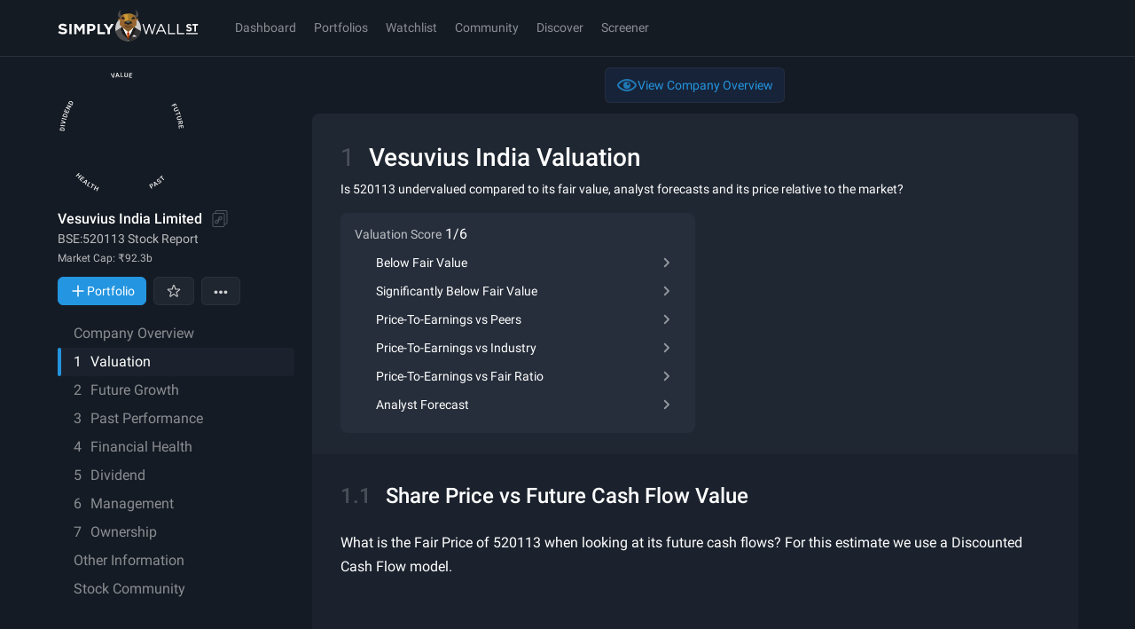

--- FILE ---
content_type: text/javascript
request_url: https://simplywall.st/static/js/CreateWatchlistModal.modern.7527c2a2.js
body_size: 9742
content:
"use strict";
!function(){try{var e="undefined"!=typeof window?window:"undefined"!=typeof global?global:"undefined"!=typeof globalThis?globalThis:"undefined"!=typeof self?self:{},n=(new e.Error).stack;n&&(e._sentryDebugIds=e._sentryDebugIds||{},e._sentryDebugIds[n]="9eeaf645-87b4-5b65-9e0f-eceff4888b9c")}catch(e){}}();
(self.__LOADABLE_LOADED_CHUNKS__=self.__LOADABLE_LOADED_CHUNKS__||[]).push([[37491],{4005:function(e,n,t){t.d(n,{L:function(){return x}});t(33853),t(98517),t(28844),t(30782),t(73769),t(34205),t(90977),t(28593),t(55020),t(30155);var r=t(70498),o=t(18172),i=t(76932),a=t(91880),c=t(96357),s=t(26199),d=t.n(s),l=t(48937),u=t.n(l),h=t(93656),p=t.n(h),m=(t(8691),t(90514));function f(e,n){return["COMPANY_INDUSTRY_AVG",e||"","".concat(n||20)]}var y=function(){var e=u()(p().mark((function e(n){var t,r,o,i;return p().wrap((function(e){for(;;)switch(e.prev=e.next){case 0:return t=d()(n.queryKey,3),t[0],r=t[1],o=t[2],e.prev=1,e.next=4,(0,m.Se)({companyIdentifier:"".concat(r,"?threshold=").concat(o,"&name[]=pe&name[]=price_to_sales&name[]=pb")});case 4:return i=e.sent,e.abrupt("return",i.data);case 8:throw e.prev=8,e.t0=e.catch(1),e.t0;case 11:case"end":return e.stop()}}),e,null,[[1,8]])})));return function(n){return e.apply(this,arguments)}}(),g=t(86643),x=function(e){var n,t=e.index,s=e.limit,d=e.selectedMultiple,l=e.tickerSymbol,u=e.uniqueSymbol,h=e.canonicalUrl,p=e.multiples,m=p.preferredMultiple.name,x=p.preferredMultiple.valueRaw,v=d||m,w=null===(n=Object.values(p).find((function(e){return e.name===v})))||void 0===n?void 0:n.valueRaw,b=(0,o.IT)({queryKey:f(u),queryFn:y,staleTime:1/0,enabled:Boolean(u)}),I=(0,o.IT)({queryKey:(0,c.GM)(h,v),queryFn:c.Vx,enabled:Boolean(h)}),j=I.data,k=I.status,C=(0,o.IT)({queryKey:(0,c.n0)(h,g.QG),queryFn:c.Ip,staleTime:1/0,enabled:Boolean(h)}).data,A=(0,a.useMemo)((function(){if(!j||!C)return{bucketSize:1,company:(0,i.QB)(),industry:{name:"",ratioFormatted:"n/a",salesGrowthFormatted:"n/a",earningsGrowthFormatted:"n/a"},industryId:0,region:null,countryISO:null};var e=j.Company.industryHistogram,n=e.secondaryIndustryId,t=e.level,r=e.bucketSize;return{company:(0,i.Hv)(v)(C.Company),region:"region"===t?e.region:null,countryISO:"country"===t?e.countryISO:null,bucketSize:r,industryId:n}}),[j,v,C]),M=A.company,S=A.region,P=A.countryISO,D=A.industryId,T=A.bucketSize,N=(0,a.useMemo)((function(){return w&&j?((null==j?void 0:j.Company.industryHistogram.buckets)||[]).findIndex((function(e){return!e.to||w>=(e.from||0)&&w<e.to})):-1}),[j,w]),G=t*T,L=20===t?1/0:(t+1)*T,z=N===t,R=(0,o.IT)({queryKey:(0,r.I)(v,P,S,G,L,D,z?s+1:s),queryFn:r.Z,staleTime:1/0,enabled:Boolean(D&&s)}).data,F=(0,a.useMemo)((function(){return null==R?void 0:R.map((0,i.Hv)(v)).filter((function(e){return e.tickerSymbol!==l})).slice(0,s)}),[s,R,v,l]),U=(0,a.useMemo)((function(){var e,n,t=null==j?void 0:j.Company.industryHistogram;if(!j||!t||!C)return{median:null,maxCount:0,max:20,bucketSize:1,count:0,companies:new Array(20).map((function(e,n){return{key:"".concat(n),from:5*n,to:5*(n+1),count:0}}))};var r=0;t.buckets.forEach((function(e,n){n!==t.buckets.length-1&&e.count>r&&(r=e.count)}));var o=(null===(e=b.data)||void 0===e||null===(n=e.data)||void 0===n?void 0:n.company.data.find((function(e){var n="PE"===v?"pe":"PB"===v?"pb":"price_to_sales";return e.name===n})))||{value:null},i=!1===C.Company.isPrimaryListing;return{median:"number"==typeof(null==o?void 0:o.value)?o.value:null,maxCount:r,count:t.count,max:t.maxRange,bucketSize:t.bucketSize,companies:t.buckets.map((function(e,n){return{key:e.key,from:e.from||t.minRange,to:e.to||t.maxRange,count:i&&n===N?e.count+1:e.count}}))}}),[j,b.data,v,C,N]);return{company:M,companies:F,companyIndex:N,isCompanyInIndex:z,industryCompanies:U,preferredMultiple:m,preferredMultipleValue:x,multipleValue:w,companyHistogramStatus:k}}},23501:function(e,n,t){t.r(n),t.d(n,{default:function(){return u}});var r=t(26199),o=t.n(r),i=t(91880),a=t(4627),c=t(75085),s=t(78903),d=t(80980),l=function(e){return e.length>0},u=function(e){var n=e.onClose,t=e.onCreate,r=(0,a.z1)().trackEvent,u=(0,s.J)().createWatchlist,h=(0,i.useState)(""),p=o()(h,2),m=p[0],f=p[1],y=(0,i.useState)(!1),g=o()(y,2),x=g[0],v=g[1];return(0,d.jsx)(c.aF,{title:"Create List",asForm:!0,onSecondaryClick:n,onPrimaryClick:function(){r({action:"click",modifier:"createWatchlist"}),u({name:m}),t&&t()},secondaryLabel:"Cancel",primaryLabel:"Create List",primaryDisabled:!l(m),children:(0,d.jsx)(c.qT,{name:"listName",styleType:"standardReverse",type:"text",label:"List Name",placeholder:'e.g. "Tech Stocks"',value:m,onChange:function(e){f(e.currentTarget.value),v(!l(e.currentTarget.value))},error:x?"Name cannot be blank":""})})}},26749:function(e){e.exports="[data-uri]"},29830:function(e,n,t){t.d(n,{A:function(){return U}});var r,o,i,a,c,s,d,l,u,h,p=t(63635),m=t.n(p),f=(t(98517),t(33853),t(90977),t(8691),t(25403),t(28379),t(39994)),y=t.n(f),g=(t(96758),t(93130)),x=t(75085),v=(0,g.Ay)("span").withConfig({componentId:"sc-le1v1t-0"})(["border-bottom:1px dotted ",";cursor:help;width:fit-content;"],(function(e){return e.theme.color.brand01})),w=(0,g.Ay)("p").withConfig({componentId:"sc-le1v1t-1"})(["margin:0;max-width:200px;",";"],(function(e){return e.theme.typography.tiny})),b=(0,g.Ay)("table").withConfig({componentId:"sc-le1v1t-2"})(["table-layout:fixed;width:100%;border-collapse:separate;border-spacing:0 4px;border:none;color:",";text-align:left;padding:0 ","px;"," thead tr{height:","px;position:sticky;inset-block-start:0;z-index:200;top:4px;}thead tr th{",";}tbody tr{background:",";",";height:","px;"," td:first-child{","}}th,td{width:20%;&:first-child{padding:0px 12px;width:40%;","}&:nth-child(2){width:16%;","}&:last-child{width:26%;","}}"],(function(e){return e.theme.color.whiteRGBA(.7)}),(function(e){return e.theme.x1spacePx}),x.$_.smDown(r||(r=y()(["\n    padding: 0;\n    width: 100vw;\n  "]))),(function(e){return e.theme.x5spacePx}),(function(e){return e.theme.typography.tinyStrong}),(function(e){return e.theme.color.whiteRGBA(.02)}),(function(e){return e.theme.typography.xSmall}),(function(e){return e.theme.x4spacePx-4}),x.$_.smDown(o||(o=y()(["\n      height: ","px;\n    "])),(function(e){return e.theme.x6spacePx})),x.$_.mdUp(i||(i=y()(["\n        border-top-left-radius: 4px;\n        border-bottom-left-radius: 4px;\n      "]))),x.$_.mdUp(a||(a=y()(["\n        width: 30%;\n      "]))),x.$_.mdUp(c||(c=y()(["\n        width: 20%;\n      "]))),x.$_.mdUp(s||(s=y()(["\n        width: 20%;\n        border-top-right-radius: 4px;\n        border-bottom-right-radius: 4px;\n      "])))),I=(0,g.Ay)("tr").withConfig({componentId:"sc-le1v1t-3"})(["&&&{background:",";}position:",";inset-block-start:0;z-index:200;top:48px;border-top:4px solid ",";"],(function(e){return e.theme.color.chart04RGBA(.1)}),(function(e){return e.sticky?"sticky":"static"}),(function(e){return e.theme.color.charcoal})),j=(0,g.Ay)("td").withConfig({componentId:"sc-le1v1t-4"})(["color:",";"],(function(e){return e.theme.color.chart04})),k=(0,g.Ay)("td").withConfig({componentId:"sc-le1v1t-5"})(["color:",";"],(function(e){var n=e.isNegative,t=e.theme;return n&&t.color.bad})),C=(0,g.Ay)("tr").withConfig({componentId:"sc-le1v1t-6"})(["position:",";inset-block-start:0;z-index:200;top:80px;"," &&&{background:",";}"],(function(e){return e.sticky?"sticky":"static"}),x.$_.smDown(d||(d=y()(["\n    top: 100px;\n  "]))),(function(e){return e.theme.color.brand01RGBA(.1)})),A=(0,g.Ay)("tr").withConfig({componentId:"sc-le1v1t-7"})([""," &:hover{","}"],(function(e){return!e.disabled&&"cursor: pointer;"}),(function(e){var n=e.theme;return!e.disabled&&"background: ".concat(n.color.whiteRGBA(.05),";")})),M=(0,g.Ay)("div").withConfig({componentId:"sc-le1v1t-8"})(["position:relative;height:100%;display:flex;align-items:center;text-decoration:none;color:",";height:","px;"," ",""],(function(e){return e.theme.color.whiteRGBA(.7)}),(function(e){return e.theme.x4spacePx-4}),x.$_.smDown(l||(l=y()(["\n    height: ","px;\n    justify-content: center;\n    align-items: flex-start;\n    flex-direction: column;\n  "])),(function(e){return e.theme.x6spacePx})),(function(e){return e.selected&&(0,g.AH)(["&::after{content:' ';display:block;position:absolute;width:4px;background-color:",";left:-12px;top:0;bottom:0;","}"],(function(e){return e.theme.color.brand01}),x.$_.mdUp(u||(u=y()(["\n          border-top-left-radius: 4px;\n          border-bottom-left-radius: 4px;\n        "]))))})),S=(0,g.Ay)("a").withConfig({componentId:"sc-le1v1t-9"})(["width:100%;color:",";margin-right:0.25em;text-decoration:none;",""],(function(e){return e.theme.color.brand01}),x.$_.mdUp(h||(h=y()(["\n    width: auto;\n    white-space: nowrap;\n  "])))),P=(0,g.Ay)("span").withConfig({componentId:"sc-le1v1t-10"})(["width:100%;white-space:nowrap;overflow:hidden;text-overflow:ellipsis;"]),D=t(38681),T=t(58614),N=t(4627),G=(t(46322),t(97959)),L=t(21411),z=t(58470),R=t(80980),F=["preferredMultiple","company","companies","numberOfCompanies","companiesIsLoading","companiesToShow","pinHighlighted","industry","isCompanyInCurrentRange"],U=function(e){var n=e.preferredMultiple,t=e.company,r=e.companies,o=e.numberOfCompanies,i=e.companiesIsLoading,a=e.companiesToShow,c=e.pinHighlighted,s=e.industry,d=s.ratioFormatted,l=s.salesGrowthFormatted,u=s.earningsGrowthFormatted,h=e.isCompanyInCurrentRange,p=m()(e,F),f=(0,T.A)(),y=(0,N.z1)().trackEvent,g=(0,G.a)(),U=(0,L.Y)(),B=function(){var e=(0,G.a)();return function(n){switch(n){case"PE":return e("vsIndustry.table.header.peLabel");case"PB":return e("vsIndustry.table.header.pbLabel");case"PS":return e("vsIndustry.table.header.psLabel")}}}();return(0,R.jsx)(R.Fragment,{children:(0,R.jsxs)(b,{"data-cy-id":p["data-cy-id"],children:[(0,R.jsx)("thead",{children:(0,R.jsxs)("tr",{children:[(0,R.jsx)("th",{children:g("vsIndustry.table.header.numberOfCompanies",{count:o})}),(0,R.jsx)("th",{children:(0,R.jsx)(D.default,{zIndex:10999,openDelay:300,light:!0,title:(0,R.jsx)(w,{children:f((null==n?void 0:n.toLowerCase())+" ratio")}),children:(0,R.jsx)(v,{children:n&&B(n)})})}),(0,R.jsx)("th",{children:(0,R.jsx)(D.default,{zIndex:10999,openDelay:300,light:!0,title:(0,R.jsx)(w,{children:f("estimated ".concat("PS"===n?"sales":"earnings"," growth"))}),children:(0,R.jsx)(v,{children:g("vsIndustry.table.header.estimatedGrowth")})})}),(0,R.jsx)("th",{children:(0,R.jsx)(D.default,{zIndex:10999,openDelay:300,light:!0,title:(0,R.jsx)(w,{children:f("market capitalization")}),children:(0,R.jsx)(v,{children:g("vsIndustry.table.header.marketCap")})})})]})}),(0,R.jsxs)("tbody",{children:[h&&(0,R.jsxs)(R.Fragment,{children:[(0,R.jsxs)(I,{sticky:c,children:[(0,R.jsx)(j,{children:g("vsIndustry.chart.industryAverage")}),(0,R.jsx)("td",{children:d}),(0,R.jsx)("td",{children:"PS"===n?l:u}),(0,R.jsx)("td",{children:""})]}),(0,R.jsxs)(C,{sticky:c,children:[(0,R.jsx)("td",{children:(0,R.jsxs)(M,{selected:!0,"data-cy-id":"vs-industry-selected-row-name",children:[(0,R.jsx)(S,{children:t.tickerSymbol+" "}),(0,R.jsx)(P,{children:t.name})]})}),(0,R.jsxs)("td",{"data-cy-id":"vs-industry-selected-row-multiple",children:[" ",t.ratioFormatted]}),(0,R.jsx)(k,{"data-cy-id":"vs-industry-selected-row-growth",isNegative:"PS"===n?t.salesGrowth<0:t.earningsGrowth<0,children:"PS"===n?t.salesGrowthFormatted:t.earningsGrowthFormatted}),(0,R.jsx)("td",{"data-cy-id":"vs-industry-selected-row-market-cap",children:t.marketCapUSDFormatted})]})]}),!i&&r.slice(0,a).map((function(e){var t=(0,z.d9)(U)?"/".concat(U).concat(e.canonicalURL,"/valuation"):"".concat(e.canonicalURL,"/valuation");return(0,R.jsxs)(A,{"data-cy-id":"vs-industry-company-row",onClick:function(){window.open(t,"_blank"),y({action:"click",modifier:"vsIndustryChart",companyId:e.companyId})},children:[(0,R.jsx)("td",{"data-cy-id":"vs-industry-company-row-name",children:(0,R.jsxs)(M,{children:[(0,R.jsx)(S,{href:t,target:"_blank",children:e.tickerSymbol+" "}),(0,R.jsx)(P,{children:e.name})]})}),(0,R.jsx)("td",{"data-cy-id":"vs-industry-company-row-multiple",children:e.ratioFormatted}),(0,R.jsx)(k,{"data-cy-id":"vs-industry-company-row-growth",isNegative:"PS"===n?e.salesGrowth<0:e.earningsGrowth<0,children:"PS"===n?e.salesGrowthFormatted:e.earningsGrowthFormatted}),(0,R.jsx)("td",{"data-cy-id":"vs-industry-company-row-market-cap",children:e.marketCapUSDFormatted})]},e.companyId)})),i&&Array.from({length:a}).map((function(e,n){return(0,R.jsxs)(A,{disabled:!0,children:[(0,R.jsx)("td",{children:(0,R.jsx)(x.C4,{maxWidth:"40%"})}),(0,R.jsx)("td",{children:(0,R.jsx)(x.C4,{maxWidth:"24%"})}),(0,R.jsx)("td",{children:(0,R.jsx)(x.C4,{maxWidth:"24%"})}),(0,R.jsx)("td",{children:(0,R.jsx)(x.C4,{maxWidth:"40%"})})]},n)}))]})]})})}},30464:function(e,n,t){t.r(n),t.d(n,{default:function(){return N}});var r,o,i,a=t(26199),c=t.n(a),s=(t(15209),t(30782),t(51305),t(28379),t(2730),t(98517),t(90977),t(91880)),d=t(39994),l=t.n(d),u=t(93130),h=t(75085),p=(0,u.Ay)("div").withConfig({componentId:"sc-297e2c-0"})(["width:100%;background:",";border-radius:","px;",""],(function(e){return e.theme.color.bgSurface}),(function(e){return e.theme.x1spacePx}),h.$_.smDown(r||(r=l()(["\n    border-radius: 0px;\n    width: 100vw;\n    margin: 0px ","px;\n  "])),(function(e){return-e.theme.x2spacePx}))),m=(0,u.Ay)(h.$n).withConfig({componentId:"sc-297e2c-1"})(["background:none;&&&:hover{background:",";}color:",";"],(function(e){return e.theme.color.brand03RGBA(.05)}),(function(e){return e.theme.color.brand01})),f=(0,u.Ay)("div").withConfig({componentId:"sc-297e2c-2"})(["width:100%;padding:","px;padding-top:4px;"],(function(e){return e.theme.x1spacePx})),y=(0,u.Ay)("div").withConfig({componentId:"sc-297e2c-3"})(["display:flex;align-items:center;justify-content:center;width:100%;",";color:",";height:","px;",""],(function(e){return e.theme.typography.tiny}),(function(e){return e.theme.color.mediumGray}),(function(e){return 52+e.companiesMissing*e.theme.x4spacePx}),h.$_.smDown(o||(o=l()(["\n    height: ","px;\n  "])),(function(e){return 52+e.companiesMissing*(e.theme.x6spacePx+4)}))),g=(0,u.Ay)("div").withConfig({componentId:"sc-297e2c-4"})(["color:",";width:100%;position:absolute;display:flex;flex-direction:column;overflow:hidden;height:100%;",";"],(function(e){return e.theme.color.white}),h.$_.mdUp(i||(i=l()(["\n    padding: 0px ","px;\n  "])),(function(e){return e.theme.x4spacePx}))),x=(0,u.Ay)(h.YF).withConfig({componentId:"sc-297e2c-5"})(["position:relative;"]),v=(0,u.Ay)("div").withConfig({componentId:"sc-297e2c-6"})(["display:none;"]),w=t(31300),b=t(29830),I=t(76932),j=t(83406),k=t(4005),C=t(73605),A=t(52088),M=t(97959),S=t(20169),P=t(80980),D=function(){return(0,h.Bn)(),null},T=(0,j.Ay)({resolved:{},chunkName:function(){return"components-ActionSheetTable"},isReady:function(e){var n=this.resolve(e);return!0===this.resolved[n]&&!!t.m[n]},importAsync:function(){return t.e(26505).then(t.bind(t,73144))},requireAsync:function(e){var n=this,t=this.resolve(e);return this.resolved[t]=!1,this.importAsync(e).then((function(e){return n.resolved[t]=!0,e}))},requireSync:function(e){var n=this.resolve(e);return t(n)},resolve:function(){return 73144}}),N=function(){var e,n=(0,C.t)(),t=n.index,r=n.multiple,o=n.setIndex,i=-1===t?0:t,a=(0,h.DP)(),d=(0,S.useValuationData)(),l=d.multiples,u=d.tickerSymbol,j=d.uniqueSymbol,N=d.canonicalUrl,G=r||l.preferredMultiple.name,L=(0,k.L)({tickerSymbol:u,index:i,limit:4,selectedMultiple:G,uniqueSymbol:j,canonicalUrl:N,multiples:l}),z=L.companies,R=L.company,F=L.companyIndex,U=L.isCompanyInIndex,B=L.industryCompanies;(0,s.useEffect)((function(){F>=0&&o(F)}),[F]);var _=(null===(e=B.companies[i])||void 0===e?void 0:e.count)||0,O=(0,s.useState)(!1),Z=c()(O,2),V=Z[0],E=Z[1],W={name:d.industrySecondaryName,ratioFormatted:(0,I.OJ)(B.median),salesGrowthFormatted:d.revenueGrowthAnnualIndustryFormatted,earningsGrowthFormatted:d.netIncomeGrowthAnnualIndustryFormatted},q=z&&_>(U?3:4),H=Boolean(!z),Y=U?2:4,K=(0,M.a)();return(0,P.jsxs)(p,{children:[(0,P.jsx)(w.A,{industryCompanies:B,preferredMultiple:G}),(0,P.jsx)(b.A,{"data-cy-id":"valuation-multiple-vs-industry-table",company:R,companies:z?z.slice(0,Y):[],numberOfCompanies:_,companiesIsLoading:H,companiesToShow:Y,preferredMultiple:G,industry:W,isCompanyInCurrentRange:U}),q?(0,P.jsx)(f,{children:(0,P.jsx)(m,{styleType:"loudLarge",display:"block",onClick:function(){return E(!0)},"data-cy-id":"vs-industry-show-more",children:K("vsIndustry.table.showMore",{count:_})})}):(0,P.jsx)(y,{companiesMissing:z?Math.max(Y-z.length,0):0,children:z&&K("vsIndustry.table.noMore",{metric:G})}),(0,P.jsxs)(A.Ay,{open:V,onClose:function(){return E(!1)},children:[(0,P.jsx)(D,{}),(0,P.jsx)(A.VS,{onClick:function(){return E(!1)}}),(0,P.jsx)(A.cj,{children:(0,P.jsx)(h.xA,{templateRows:"calc(40px + ".concat(a.safeAreaInsetTop,") auto"),children:(0,P.jsxs)(A.Zk,{templateRows:"max-content 1fr",row:"2",children:[(0,P.jsx)(A.Y9,{children:(0,P.jsxs)(h.az,{paddingBottom:"x3",children:[(0,P.jsxs)(h.DZ,{"data-cy-id":"vs-industry-action-sheet-table-heading",as:"h3",typography:"xLargeStrong",color:"white",children:[G," Ratio vs. Industry"]}),(0,P.jsx)(h.EY,{"data-cy-id":"vs-industry-action-sheet-table-subheading",typography:"small",color:"whiteRGBA",opacity:.5,children:(0,P.jsx)(P.Fragment,{children:B.count&&W.name?K("vsIndustry.table.subHeading",{count:B.count,industryName:W.name}):(0,P.jsx)(P.Fragment,{children:" "})})})]})}),(0,P.jsx)(x,{children:(0,P.jsx)(g,{children:(0,P.jsx)(T,{numberOfCompanies:_,companiesIsLoading:H,industry:W,isCompanyInCurrentRange:U})})})]})})})]}),!V&&(0,P.jsx)(v,{children:(0,P.jsx)(T,{numberOfCompanies:_,companiesIsLoading:H,industry:W,isCompanyInCurrentRange:U})})]})}},31300:function(e,n,t){t.d(n,{A:function(){return k}});var r,o=t(26199),i=t.n(o),a=(t(33853),t(8691),t(91880)),c=t(75085),s=t(39994),d=t.n(s),l=t(93130),u=(0,l.Ay)("div").withConfig({componentId:"sc-b01l33-0"})(["position:relative;width:100%;height:","px;"],(function(e){return e.theme.x5spacePx})),h=(0,l.Ay)("div").withConfig({componentId:"sc-b01l33-1"})(["width:",";display:flex;flex-direction:row;flex-wrap:nowrap;align-items:center;overflow-x:auto;&::-webkit-scrollbar{width:0;height:0;background:transparent;}"],(function(e){var n=e.width;return n?"".concat(n,"px"):"100%"})),p=(0,l.Ay)("div").withConfig({componentId:"sc-b01l33-2"})(["position:relative;"]),m=(0,l.Ay)("button").withConfig({componentId:"sc-b01l33-3"})(["margin:4px;width:","px;height:","px;"," color:",";border-radius:4px;",";&:hover{background-color:",";}",""],(function(e){return e.theme.x15spacePx}),(function(e){return e.theme.x4spacePx}),(function(e){var n=e.selected,t=e.theme;return n&&"background: ".concat(t.color.brand02RGBA(.1),";")}),(function(e){var n=e.selected,t=e.theme;return n?t.color.brand01:t.color.whiteRGBA(.5)}),(function(e){return e.theme.typography.xSmall}),(function(e){var n=e.selected,t=e.theme;return!n&&t.color.whiteRGBA(.05)}),c.$_.smDown(r||(r=d()(["\n    width: ","px;\n  "])),(function(e){return e.theme.x10spacePx}))),f=(0,l.Ay)("div").withConfig({componentId:"sc-b01l33-4"})(["position:absolute;pointer-events:none;top:0;bottom:0;",";width:20px;height:100%;"],(function(e){var n=e.side;return"".concat(n,": 0")})),y=(0,l.Ay)("div").withConfig({componentId:"sc-b01l33-5"})(["position:absolute;pointer-events:none;width:36px;top:0;bottom:0;",";background:",";"],(function(e){var n=e.side;return"".concat(n,": 0")}),(function(e){var n=e.side,t=e.theme;return"linear-gradient(".concat("left"===n?-90:90,"deg, rgba(21, 27, 36, 0) 0%, ").concat(t.color.bgSurface," 100%);")})),g=t(56852),x=t(73437),v=t(88837),w=t.n(v),b=t(21035),I=t(73605),j=t(80980),k=function(e){var n=e.industryCompanies,t=e.preferredMultiple,r=(0,I.t)(),o=r.index,s=r.multiple,d=r.setIndex,l=n.companies,v=n.max,k=(0,g.Ay)(),C=k.observe,A=k.width,M=(0,x.A)().width,S=(0,a.useRef)(null),P=(0,a.useRef)(null),D=(0,a.useRef)(null),T=(0,a.useState)(!1),N=i()(T,2),G=N[0],L=N[1],z=(0,a.useState)(!1),R=i()(z,2),F=R[0],U=R[1],B=(0,c.DP)();(0,a.useEffect)((function(){var e=void 0!==M&&M<=B.smMaxRaw?88:128;w()((function(){S.current&&S.current.scrollTo({top:0,left:e*o-(A-e)/2,behavior:"smooth"})}),200)()}),[o,A,M,B.smMaxRaw]);var _=s||t,O=(0,a.useMemo)((function(){return l.map((function(e,n){var t="".concat(null==_?void 0:_.toUpperCase()," ").concat((0,b.toTruncated)(e.from||0,1),"–").concat((0,b.toTruncated)(e.to||v,1));return(0,j.jsxs)(p,{children:[(0,j.jsx)(m,{selected:o===n,onClick:function(){return d(n)},"data-cy-id":"vs-industry-tab-".concat(n),children:n===l.length-1?"".concat(null==_?void 0:_.toUpperCase()," ").concat(e.from,"+"):t},e.key),0===n&&(0,j.jsx)(f,{side:"left",ref:P}),n===l.length-1&&(0,j.jsx)(f,{side:"right",ref:D})]},e.key)}))}),[l,v,o,d,_]);return(0,a.useEffect)((function(){var e=function(e){return function(n){var t=n[0];t&&!0===t.isIntersecting?e(!1):e(!0)}},n=new IntersectionObserver(e(L),{root:S.current}),t=new IntersectionObserver(e(U),{root:S.current});return P.current&&n.observe(P.current),D.current&&t.observe(D.current),function(){n.disconnect(),t.disconnect()}}),[]),(0,j.jsxs)(u,{ref:C,children:[(0,j.jsx)(h,{ref:S,width:A,children:O}),G&&(0,j.jsx)(y,{side:"left"}),F&&(0,j.jsx)(y,{side:"right"})]})}},34730:function(e){e.exports=JSON.parse('{"header.actions.addNote":"Opmerking toevoegen","header.actions.addToPortfolio":"Toevoegen aan portfolio","header.actions.compare":"Vergelijk","header.actions.downloadToCSV":"Downloaden naar CSV","header.actions.downloadToPDF":"Downloaden naar PDF","header.actions.more":"Meer acties","header.actions.watch":"Kijk op","header.actions.watched":"Kijken naar","header.companyTitle":"{{ uniqueSymbol }} Voorraadrapport","header.error.general":"Er is iets misgegaan, vernieuw de pagina","header.graph.changeNarrative":"Verander verhaal","header.graph.myFairValue":"Mijn reële waarde","header.graph.selectNarrative":"Verhaal selecteren","header.graph.editFairValue":"Reële waarde bewerken","header.graph.sharePrice":"Prijs aandeel","header.marketCap":"Marktkapitalisatie","header.portfolio.demo":"Demo","header.portfolio.empty":"Geen bedrijven","header.portfolio.holding":"Vastgoed","header.portfolio.missing":"Ontbrekende gegevens","header.portfolio.missingCount":"{{count}} ontbrekende gegevens","header.portfolio.positionCount":"{{count}} Portefeuilleposities","header.portfolio.value":"Portefeuillewaarde","header.portfolio.view":"Bekijk","header.warning.downloadUnavailable":"<0>Bedrijfsrapporten downloaden is alleen beschikbaar in het onbeperkte plan.</0><1>Upgrade om Bedrijfsrapporten downloaden te ontgrendelen</1>","valuation.sharePrice.intrinsicDiscount":"intrinsieke korting","valuation.sharePrice.notAvailableShort":"n.v.t.","valuation.sharePrice.overvalued":"overgewaardeerd","valuation.sharePrice.undervalued":"ondergewaardeerd","header.actions.portfolio":"Portefeuille"}')},48201:function(e,n,t){t.r(n),t.d(n,{default:function(){return i}});var r=t(75085),o=t(80980),i=function(e){var n=e.onClose,t=e.watchlistsLimit;return(0,o.jsx)(r.aF,{title:"You can only create ".concat(t," watchlists"),onPrimaryClick:n,onClose:n,primaryLabel:"Okay",fullscreen:!0,children:(0,o.jsxs)(o.Fragment,{children:[(0,o.jsxs)("p",{children:["You've reached the limit of ",t," Watchlists."]}),(0,o.jsx)("p",{children:"We're currently working on improving this feature and allowing investors to track more companies at the same time."}),(0,o.jsxs)("p",{children:["Please let us know how we can help you manage your watchlist better through this"," ",(0,o.jsx)("a",{href:"https://surveys.hotjar.com/572b1d1a-ba64-4401-b02f-b57209982ba5",target:"_blank",rel:"noreferrer noopener nofollow",children:"quick 2 minute survey"}),"."]})]})})}},85348:function(e){e.exports=JSON.parse('{"header.actions.addNote":"Ajouter une note","header.actions.addToPortfolio":"Ajouter au portefeuille","header.actions.compare":"Comparer","header.actions.downloadToCSV":"Télécharger au format CSV","header.actions.downloadToPDF":"Télécharger au format PDF","header.actions.more":"Plus d\'actions","header.actions.watch":"Regarder","header.actions.watched":"Observation","header.companyTitle":"{{ uniqueSymbol }} Rapport sur les actions","header.error.general":"Un problème s\'est produit, veuillez rafraîchir la page","header.graph.changeNarrative":"Changez de discours","header.graph.myFairValue":"Ma juste valeur","header.graph.selectNarrative":"Sélectionner le récit","header.graph.editFairValue":"Modifier la juste valeur","header.graph.sharePrice":"Prix de l\'action","header.marketCap":"Capitalisation boursière","header.portfolio.demo":"Démonstration","header.portfolio.empty":"Pas de participation","header.portfolio.holding":"Tenue","header.portfolio.missing":"Données manquantes","header.portfolio.missingCount":"{{count}} données manquantes","header.portfolio.positionCount":"{{count}} Positions du portefeuille","header.portfolio.value":"Valeur du portefeuille","header.portfolio.view":"Voir","header.warning.downloadUnavailable":"<0>Télécharger le rapport d\'entreprise est uniquement disponible avec le plan illimité.</0><1>Passez à la version supérieure pour débloquer le téléchargement du rapport d\'entreprise</1>","valuation.sharePrice.intrinsicDiscount":"décote intrinsèque","valuation.sharePrice.notAvailableShort":"Indisponible","valuation.sharePrice.overvalued":"surévalué","valuation.sharePrice.undervalued":"sous-évalué","header.actions.portfolio":"Portefeuille"}')},97693:function(e,n,t){t.r(n),t.d(n,{default:function(){return u}});var r=t(56945),o=t.n(r),i=t(37946),a=t(75085),c=t(69744),s=t(35302),d=t(53867),l=t(80980),u=function(e){var n=e.portfolioValue,t=e.benchmarkValue,r=e.benchmarkLabel;return(0,l.jsx)(s.Z,{title:"Dividend Growth Rate",description:(0,l.jsxs)(a.EY,{color:"inherit",typography:"xSmall",children:["This chart presents a comparison between your portfolio's Dividend Growth Rate and the market average. The Dividend Growth Rate is a measure of the year-over-year increase in dividends paid by the portfolio's holdings. It's a key indicator of a company's financial health and its ability to consistently increase dividend payouts. A higher Dividend Growth Rate in your portfolio compared to the market suggests a robust and growing income stream, reflecting strong company performance and commitment to shareholder returns. Conversely, a lower rate may indicate more stable but slower-growing dividends. Use this comparison to understand your portfolio's dividend growth potential relative to broader market trends, aiding in strategic investment planning."," ",(0,l.jsx)("a",{href:"https://support.simplywall.st/hc/en-us/articles/9423775242383-Understanding-the-New-Portfolio-Analysis-Calculations",rel:"noreferrer nofollow",target:"_blank",children:"Learn more"})]}),children:(0,l.jsx)(d.II,{feature:"analysis_dividend_growth_rate",LockedFallback:d.uG,children:(0,l.jsx)(i.A,{keys:["portfolio",r],entities:o()({portfolio:n},r,t),numTicks:5,title:"Dividend Growth",from:0,to:.4,formatter:c.dk})})})}}}]);
//# sourceMappingURL=CreateWatchlistModal.modern.7527c2a2.js.map
//# debugId=9eeaf645-87b4-5b65-9e0f-eceff4888b9c


--- FILE ---
content_type: text/javascript
request_url: https://simplywall.st/static/js/components-ActionSheetTable.modern.6e47c304.js
body_size: 3875
content:
"use strict";
!function(){try{var e="undefined"!=typeof window?window:"undefined"!=typeof global?global:"undefined"!=typeof globalThis?globalThis:"undefined"!=typeof self?self:{},n=(new e.Error).stack;n&&(e._sentryDebugIds=e._sentryDebugIds||{},e._sentryDebugIds[n]="bc0b70cc-6a02-572b-ba9d-46fce889c4e4")}catch(e){}}();
(self.__LOADABLE_LOADED_CHUNKS__=self.__LOADABLE_LOADED_CHUNKS__||[]).push([[26505],{73144:function(t,e,n){n.r(e),n.d(e,{default:function(){return D}});var i,o,r,c,a=n(26199),l=n.n(a),s=(n(55020),n(30782),n(30155),n(91880)),u=n(39994),h=n.n(u),d=(n(8691),n(93130)),p=n(75085),m=(0,d.Ay)("div").withConfig({componentId:"sc-1tsap7x-0"})(["padding:0px ","px;height:324px;",""],(function(t){return t.theme.x2spacePx}),p.$_.mdUp(i||(i=h()(["\n    padding: 0px;\n  "])))),x=(0,d.Ay)("div").withConfig({componentId:"sc-1tsap7x-1"})(["background:",";position:relative;width:100%;height:100%;overflow-y:auto;"],(function(t){return t.theme.color.bgSurface})),f=(0,d.Ay)("div").withConfig({componentId:"sc-1tsap7x-2"})(["position:relative;"]),g=(0,d.Ay)("div").withConfig({componentId:"sc-1tsap7x-3"})(["position:absolute;pointer-events:none;left:0;right:0;",";width:100%;height:20px;",""],(function(t){var e=t.side,n=t.expanded;return"top"===e?!0===n?"top: 108px":"top: 30px":"bottom: 0"}),p.$_.smDown(o||(o=h()(["\n    ",";\n  "])),(function(t){var e=t.side,n=t.expanded;return"top"===e?!0===n?"top: 148px":"top: 48px":"bottom: 0"}))),y=(0,d.Ay)("div").withConfig({componentId:"sc-1tsap7x-4"})(["position:absolute;pointer-events:none;width:100%;height:36px;left:0;right:0;",";background:",";",""],(function(t){var e=t.side,n=t.expanded;return"top"===e?!0===n?"top: 108px":"top: 30px":"bottom: 0"}),(function(t){var e=t.side,n=t.theme;return"linear-gradient(".concat("top"===e?0:180,"deg, rgba(21, 27, 36, 0) 0%, ").concat(n.color.bgSurface," 100%);")}),p.$_.smDown(r||(r=h()(["\n    ",";\n  "])),(function(t){var e=t.side,n=t.expanded;return"top"===e?!0===n?"top: 148px":"top: 48px":"bottom: 0"}))),v=(0,d.Ay)("div").withConfig({componentId:"sc-1tsap7x-5"})(["position:relative;width:100%;height:100%;overflow-y:auto;"]),w=(0,d.Ay)("div").withConfig({componentId:"sc-1tsap7x-6"})(["background:",";width:100%;"],(function(t){return t.theme.color.bgSurface})),b=(0,d.Ay)("div").withConfig({componentId:"sc-1tsap7x-7"})(["position:absolute;top:0px;left:0;right:0;width:100%;z-index:100;background:",";border-radius:4px;height:",";",""],(function(t){return t.theme.color.bgSurface}),(function(t){return!0===t.expanded?"108px":"30px"}),p.$_.smDown(c||(c=h()(["\n    height: ",";\n  "])),(function(t){return!0===t.expanded?"148px":"48px"}))),j=(0,d.Ay)("div").withConfig({componentId:"sc-1tsap7x-8"})(["display:flex;align-items:center;justify-content:center;",";color:",";height:","px;"],(function(t){return t.theme.typography.tiny}),(function(t){return t.theme.color.whiteRGBA(.5)}),(function(t){return t.theme.x6spacePx})),S=n(87818),C=n(29830),A=n(31300),M=n(4005),I=n(73605),k=n(20169),_=n(80980),D=function(t){var e=t.numberOfCompanies,n=t.companiesIsLoading,i=t.isCompanyInCurrentRange,o=t.industry,r=(0,s.useRef)(null),c=(0,s.useRef)(null),a=(0,s.useRef)(null),u=(0,s.useState)(!1),h=l()(u,2),d=h[0],p=h[1],D=(0,s.useState)(!1),R=l()(D,2),W=R[0],E=R[1],L=(0,I.t)(),U=L.index,G=L.multiple;(0,s.useEffect)((function(){var t=new IntersectionObserver((function(t){t.forEach((function(t){("top-overflow-shadow"===t.target.id?p:E)(!0!==t.isIntersecting)}))}),{root:r.current});return c.current&&a.current&&(t.observe(c.current),t.observe(a.current)),function(){t.disconnect()}}),[]);var z=(0,s.useCallback)((function(t){return t.stopPropagation()}),[]),B=(0,k.useValuationData)(),N=B.multiples,O=B.tickerSymbol,P=B.uniqueSymbol,H=B.canonicalUrl,F=(0,M.L)({tickerSymbol:O,index:U,limit:e,selectedMultiple:G,uniqueSymbol:P,canonicalUrl:H,multiples:N}),T=F.companies,q=F.company,V=F.industryCompanies;return(0,_.jsxs)(_.Fragment,{children:[(0,_.jsx)(m,{children:(0,_.jsx)(S.default,{height:228,heightSm:168,multiples:N,tickerSymbol:O,uniqueSymbol:P,canonicalUrl:H})}),(0,_.jsx)(w,{children:(0,_.jsx)(A.A,{industryCompanies:V})}),(0,_.jsxs)(x,{ref:r,children:[(0,_.jsx)(b,{expanded:i}),(0,_.jsx)(v,{onMouseDown:z,onMouseMove:z,onMouseUp:z,onTouchStart:z,onTouchMove:z,onTouchEnd:z,children:(0,_.jsxs)(f,{children:[(0,_.jsx)(g,{id:"top-overflow-shadow",ref:c,side:"top",expanded:i}),(0,_.jsx)(g,{id:"bottom-overflow-shadow",ref:a,side:"bottom",expanded:i}),(0,_.jsx)(C.A,{"data-cy-id":"valuation-multiple-vs-industry-table-actionsheet",company:q,companies:T||[],numberOfCompanies:e,companiesIsLoading:n,companiesToShow:e,preferredMultiple:G,pinHighlighted:!0,industry:o,isCompanyInCurrentRange:i}),(0,_.jsx)(j,{children:"No more companies"})]})}),d&&(0,_.jsx)(y,{side:"top",expanded:i}),W&&(0,_.jsx)(y,{side:"bottom",expanded:i})]})]})}},87818:function(t,e,n){n.r(e),n.d(e,{default:function(){return _}});n(55769);var i=n(56852),o=n(75085),r=n(56111),c=n(93130),a=(0,c.Ay)("div").withConfig({componentId:"sc-w05h9j-0"})(["position:relative;width:100%;height:","px;user-select:none;"],(function(t){var e=t.height;return void 0===e?248:e})),l=(0,c.Ay)("svg").withConfig({componentId:"sc-w05h9j-1"})(["width:100%;height:100%;"]),s=(0,c.Ay)("text").withConfig({componentId:"sc-w05h9j-2"})(["fill:",";font-weight:500;text-anchor:middle;font-size:11;"],(function(t){return t.theme.color.white})),u=(0,c.Ay)(o.fI).withConfig({componentId:"sc-w05h9j-3"})(["position:absolute;top:36px;left:0;width:100%;height:calc(100% - 72px);background:",";z-index:6999;"],(function(t){return t.theme.color.bgSurfaceRGBA(.8)})),h=n(73437),d=n(73605),p=n(4005),m=(n(33853),n(15209),n(30782),n(2730),n(25403),n(28379),n(8691),n(91880)),x=n(58245),f=n(57019),g=n(21035),y=n(26199),v=n.n(y),w=n(62954),b=n(96353),j=n(88837),S=n.n(j),C=n(80980),A=function(t){var e=t.x,n=t.y,i=t.height,r=t.width,c=t.keys,a=t.xScaleColumn,l=t.xScale,s=t.columnWidth,u=t.rowMargin,h=(0,d.t)(),p=h.index,x=h.setIndex,f=(0,o.DP)(),g=(0,m.useState)(-1),y=v()(g,2),j=y[0],A=y[1],M=(0,m.useMemo)((function(){return S()(x,500)}),[x]),I=function(t){var e=(0,w.localPoint)(t),n=l.invert(e?e.x:0),i=(0,b.yl)((function(t){return t})).left(c,n);i!==p&&i<=c.length-1&&x(i)},k=function(t){var e=(0,w.localPoint)(t),n=l.invert(e?e.x:0),i=(0,b.yl)((function(t){return t})).left(c,n);i!==j&&i<=c.length-1&&(A(i),M.cancel(),M(i))},_=function(){A(-1),M.cancel()};return(0,m.useEffect)((function(){A(p)}),[A,p]),(0,C.jsxs)(C.Fragment,{children:[(0,C.jsx)("rect",{x:e,y:n,height:i,width:r&&r>0?r:"100%",fill:"transparent",onMouseMove:k,onTouchMove:k,onClick:I,onTouchEnd:I,onTouchCancel:_,onMouseLeave:_,cursor:"pointer"}),j>=0&&(0,C.jsx)("rect",{y:n,height:i,fill:f.color.whiteRGBA(.1),width:Math.max(s-u,0),transform:"translate(".concat(a(j),",0)"),pointerEvents:"none"}),p>=0&&(0,C.jsx)("rect",{y:n,height:i,fill:f.color.chart01RGBA(.2),width:Math.max(s-u,0),transform:"translate(".concat(a(p),",0)"),pointerEvents:"none"})]})},M=n(76932),I=n(97959),k=function(t){var e=t.size,n=t.isLoading,i=t.multipleValue,r=t.tickerSymbol,c=t.preferredMultiple,a=t.noirGradient01,u=t.industryCompanies,h=t.inputHeightSm,d=t.inputHeight,p=t.chartWidth,y=(0,o.DP)(),v=Number(e.width)<y.smMaxRaw,w=!1,b=v?h:d,j=v?72:36,S=36,k=b+j-S,_=p-14-27,D=(0,m.useMemo)((function(){var t=u.maxCount,e=u.max,n=u.companies,i=u.bucketSize;return{columnWidth:_/n.length,xScale:(0,f.m4)({range:[27,p-14],domain:[0,e+i]}),xScaleColumn:(0,f.m4)({range:[27,p-14],domain:[0,n.length]}),yScale:(0,f.m4)({range:[k,8+j],domain:[0,t]}),keys:u.companies.map((function(t,e){return e===u.companies.length-1?u.max+u.bucketSize:t.to}))}}),[u,_,p,j,k]),R=D.columnWidth,W=D.xScale,E=D.xScaleColumn,L=D.yScale,U=D.keys,G=u.median,z=u.bucketSize,B=u.maxCount,N=u.companies,O=W(G||0),P=100*O/p,H=W(i),F=j,T=!1,q=(0,M.po)(w,(0,M.OJ)(i).length,r.length,8,8),V=(0,M.po)(w,(0,M.OJ)(G).length,"Industry Avg".length,8,6.5);if(O>=H&&i>0?q>O&&(F-=S,T=!0):H>O&&i>0&&V>H&&(F-=S,T=!0),i<0){var J=6*"".concat(r," is unprofitable").length+16;O+V>p-J&&(T=!0)}var $=(0,I.a)();return(0,C.jsxs)(l,{children:["number"==typeof G&&!n&&(0,C.jsxs)(C.Fragment,{children:[(0,C.jsx)(x.Ay,{y:j,height:b-S,percent:P}),i>0?(0,C.jsx)(x.JU,{"data-cy-id":"vs-industry-company-label",x:H,y:F,multiple:i,fill:y.color.chart01,height:T?b:b-S,lineWidth:1,title:r,anchor:O>=H?"end":"start",chartWidth:p,condensed:w}):(0,C.jsx)(x.iF,{tickerSymbol:r,letterWidth:6,y:j,chartWidth:p,condensed:w,liftUp:T}),(0,C.jsx)(x.JU,{"data-cy-id":"vs-industry-avg-label",x:O,y:j,multiple:G,fill:y.color.neutral,fontColor:y.color.noir,height:b-S,lineWidth:2,title:$("vsIndustry.chart.industryAverage"),anchor:O>=H?"start":"end",letterWidth:6.5,chartWidth:p,condensed:w})]}),n?null:Array.from({length:4}).map((function(t,e){return(0,C.jsx)("rect",{width:"100%",height:1,y:L((e+1)*(B/4)),fill:y.color.whiteRGBA(.1)},e)})),(0,C.jsx)("text",{x:15,y:k-8,fill:y.color.white,fontSize:11,transform:"rotate(-90 15 ".concat(k-8,")"),children:"No. of Companies"}),n?null:(0,C.jsx)(s,{x:12,y:j+8+12,children:B}),(0,C.jsxs)("g",{children:[(0,C.jsx)("rect",{width:"100%",y:k,height:1,fill:y.color.whiteRGBA(.2)}),(0,C.jsx)(s,{x:8,y:k+20,children:c.toUpperCase()}),Array.from({length:N.length+1}).map((function(t,e){return(0,C.jsxs)("g",{transform:"translate(".concat(E(e),",0)"),children:[(0,C.jsx)("rect",{y:k+1,width:1,height:4,fill:y.color.whiteRGBA(.2),transform:"translate(-1,0)"}),e%4==0&&(0,C.jsx)(s,{y:k+20,children:"".concat((0,g.toSignificant)(e*z,1)).concat(e===N.length-1?"+":"")})]},e)}))]}),N.map((function(t,e){var n=t.key,o=t.count,r=t.from,c=t.to,l=L(Math.min(B,o)),s=e===N.length-1?i>=Number(r):i>=Number(r)&&i<Number(c);return(0,C.jsxs)("g",{transform:"translate(".concat(E(e),",0)"),children:[(0,C.jsx)("rect",{fill:s?y.color.chart01:a,y:l,width:Math.max(R-2,0),height:k-l}),o>0&&(0,C.jsx)("rect",{fill:y.color.white,y:l,width:Math.max(R-2,0),height:2})]},n)})),n?null:(0,C.jsx)(A,{x:27,y:j,width:p-14-27,height:b-S,keys:U,xScaleColumn:E,xScale:W,columnWidth:R,rowMargin:2})]})},_=function(t){var e=t.height,n=void 0===e?288:e,c=t.heightSm,l=void 0===c?208:c,s=t.multiples,m=t.tickerSymbol,x=t.uniqueSymbol,f=t.canonicalUrl,g=t.chartWidth,y=t.preSelectedMultiple,v=(0,o.DP)(),w=(0,r.FC)().noirGradient01,b=(0,i.Ay)(),j=b.observe,S=b.width,A=(0,d.t)(),M=A.index,_=A.multiple,D=(0,h.A)(),R=Number(D.width)<v.smMaxRaw,W=R?l:n,E=R?72:36,L=(0,I.a)(),U=(0,p.L)({tickerSymbol:m,index:M,limit:2,selectedMultiple:y||_,uniqueSymbol:x,canonicalUrl:f,multiples:s}),G=U.industryCompanies,z=U.preferredMultiple,B=U.multipleValue,N=U.companyHistogramStatus,O="success"!==N;return(0,C.jsxs)(a,{ref:j,height:W+E,children:[(0,C.jsx)(k,{size:D,inputHeight:n,inputHeightSm:l,industryCompanies:G,preferredMultiple:z,isLoading:O,multipleValue:B,tickerSymbol:m,chartWidth:g||S,noirGradient01:w}),O&&(0,C.jsx)(u,{children:(0,C.jsxs)(o.VP,{col:12,displayFlex:!0,justifyContent:"center",alignItem:"center",column:!0,children:["error"===N&&(0,C.jsx)(o.EY,{typography:"tiny",children:L("vsIndustry.chart.error")}),"pending"===N&&(0,C.jsxs)(C.Fragment,{children:[(0,C.jsx)(o.kt,{light:!0}),(0,C.jsx)("br",{}),(0,C.jsx)(o.EY,{typography:"tiny",children:L("vsIndustry.chart.loading")})]})]})})]})}}}]);
//# sourceMappingURL=components-ActionSheetTable.modern.6e47c304.js.map
//# debugId=bc0b70cc-6a02-572b-ba9d-46fce889c4e4


--- FILE ---
content_type: text/javascript
request_url: https://simplywall.st/static/js/main.modern.6d8adb2f.js
body_size: 156392
content:

!function(){try{var e="undefined"!=typeof window?window:"undefined"!=typeof global?global:"undefined"!=typeof globalThis?globalThis:"undefined"!=typeof self?self:{},n=(new e.Error).stack;n&&(e._sentryDebugIds=e._sentryDebugIds||{},e._sentryDebugIds[n]="2d08e1b5-5ac9-5860-a8d9-72356c5a3c68")}catch(e){}}();
(self.__LOADABLE_LOADED_CHUNKS__=self.__LOADABLE_LOADED_CHUNKS__||[]).push([[38792],{789:function(e,n,t){"use strict";t.r(n),t.d(n,{ACTION_ROUTE_CHANGE_COMPLETE:function(){return a},ACTION_ROUTE_THUNK_AWAIT:function(){return r},QUERYSTRING_SALES_SITE:function(){return on},ROUTE_ACCOUNT_RECOVERY:function(){return Y},ROUTE_ACCOUNT_RECOVERY_LOCALE:function(){return X},ROUTE_ACCOUNT_VALIDATION:function(){return De},ROUTE_ACCOUNT_VALIDATION_LOCALE:function(){return Ue},ROUTE_AFFILIATE_PROGRAM:function(){return Le},ROUTE_ARTICLE:function(){return _e},ROUTE_ARTICLE_WATCH:function(){return Te},ROUTE_BUSINESS:function(){return ke},ROUTE_COMMUNITY_IDEA:function(){return A},ROUTE_COMPANY:function(){return o},ROUTE_COMPANY_WITH_EVENTS:function(){return s},ROUTE_COMPARE_COMPANY:function(){return u},ROUTE_COMPARE_HOME:function(){return l},ROUTE_CREATE_CRITERIA:function(){return d},ROUTE_DASHBOARD:function(){return ie},ROUTE_DASHBOARD_WITH_EVENTS:function(){return se},ROUTE_DELETE_ACCOUNT:function(){return K},ROUTE_DEPRECATED_IMPORT_PORTFOLIO:function(){return ut},ROUTE_DEPRECATED_PORTFOLIO:function(){return lt},ROUTE_DEPRECATED_PORTFOLIO_EDIT:function(){return ft},ROUTE_DEPRECATED_PORTFOLIO_EDIT_TXN:function(){return mt},ROUTE_DEPRECATED_PORTFOLIO_HOME:function(){return pt},ROUTE_DEPRECATED_PORTFOLIO_RETURNS_REPORT:function(){return gt},ROUTE_DEPRECATED_PORTFOLIO_SHARE:function(){return ht},ROUTE_DEPRECATED_PUBLIC_PORTFOLIO:function(){return dt},ROUTE_DISCOVER_INVESTING_IDEAS:function(){return g},ROUTE_DISCOVER_INVESTING_IDEAS_LOCALE:function(){return y},ROUTE_DISCOVER_INVESTING_IDEAS_MARKET:function(){return v},ROUTE_DISCOVER_INVESTING_IDEAS_MARKET_LOCALE:function(){return b},ROUTE_DISCOVER_SAMPLE_PORTFOLIOS:function(){return w},ROUTE_EDIT_EXPLORE_IDEA:function(){return re},ROUTE_EDIT_USER_IDEA:function(){return te},ROUTE_EMAIL_CHANGE:function(){return tn},ROUTE_GIFT_CARD_PURCHASE:function(){return an},ROUTE_GIFT_CARD_REDEEM:function(){return rn},ROUTE_HOME:function(){return p},ROUTE_INVESTING_IDEA_HOME:function(){return O},ROUTE_INVESTING_IDEA_HOME_LOCALE:function(){return E},ROUTE_INVESTING_IDEA_MARKET:function(){return R},ROUTE_INVESTING_IDEA_MARKET_INDUSTRY:function(){return T},ROUTE_INVESTING_IDEA_MARKET_INDUSTRY_LOCALE:function(){return S},ROUTE_INVESTING_IDEA_MARKET_LOCALE:function(){return _},ROUTE_LOCALE_COMPANY:function(){return i},ROUTE_LOCALE_COMPANY_WITH_EVENTS:function(){return c},ROUTE_MARKET:function(){return we},ROUTE_MARKET_HOME:function(){return Ae},ROUTE_MARKET_HUB:function(){return Se},ROUTE_MARKET_SECTOR:function(){return xe},ROUTE_MARKET_SECTOR_SECONDARY:function(){return Ie},ROUTE_MARKET_SECTOR_SECONDARY_TERTIARY:function(){return Ce},ROUTE_MY_PORTFOLIOS:function(){return ln},ROUTE_MY_PORTFOLIOS_LOCALE:function(){return vn},ROUTE_NARRATIVE:function(){return Ne},ROUTE_NARRATIVE_COMMUNITY:function(){return Ve},ROUTE_NARRATIVE_COMMUNITY_DETAIL:function(){return Me},ROUTE_NARRATIVE_COMMUNITY_DETAIL_UPDATES:function(){return je},ROUTE_NARRATIVE_COMMUNITY_PROFILE:function(){return We},ROUTE_NARRATIVE_COMMUNITY_PROFILE_PORTFOLIOS:function(){return Ke},ROUTE_NARRATIVE_COMMUNITY_PROFILE_WATCHLIST_DETAIL:function(){return Ze},ROUTE_NARRATIVE_COMMUNITY_STOCK_LEGACY:function(){return Ye},ROUTE_NARRATIVE_COMMUNITY_UPDATE_DETAIL:function(){return Xe},ROUTE_NARRATIVE_UPDATE_CREATE_EDIT:function(){return Ge},ROUTE_NARRATIVE_UPDATE_EDIT_SPECIFIC:function(){return Be},ROUTE_OOPS:function(){return f},ROUTE_OTP_LOGIN:function(){return W},ROUTE_PARTNER_AVANZA_CLAIM:function(){return ye},ROUTE_PARTNER_AVANZA_ERROR:function(){return Oe},ROUTE_PARTNER_AVANZA_LOGIN:function(){return be},ROUTE_PARTNER_AVANZA_REGISTER:function(){return ve},ROUTE_PARTNER_CLAIM:function(){return fe},ROUTE_PARTNER_ERROR:function(){return ge},ROUTE_PARTNER_LOGIN:function(){return he},ROUTE_PARTNER_REGISTER:function(){return me},ROUTE_PASSWORD_RESET:function(){return en},ROUTE_PLANS:function(){return ae},ROUTE_PLANS_LOCALE:function(){return oe},ROUTE_PODCASTS:function(){return le},ROUTE_PORTFOLIO:function(){return un},ROUTE_PORTFOLIO_ANALYSIS:function(){return Hn},ROUTE_PORTFOLIO_ANALYSIS_LOCALE:function(){return Qn},ROUTE_PORTFOLIO_DEFAULT:function(){return hn},ROUTE_PORTFOLIO_DEFAULT_LOCALE:function(){return _n},ROUTE_PORTFOLIO_DEMO:function(){return fn},ROUTE_PORTFOLIO_DEMO_ANALYSIS:function(){return zn},ROUTE_PORTFOLIO_DEMO_ANALYSIS_LOCALE:function(){return it},ROUTE_PORTFOLIO_DEMO_DIVIDENDS:function(){return qn},ROUTE_PORTFOLIO_DEMO_DIVIDENDS_LOCALE:function(){return st},ROUTE_PORTFOLIO_DEMO_HOLDINGS:function(){return Wn},ROUTE_PORTFOLIO_DEMO_HOLDINGS_LOCALE:function(){return rt},ROUTE_PORTFOLIO_DEMO_LOCALE:function(){return En},ROUTE_PORTFOLIO_DEMO_NARRATIVES:function(){return Kn},ROUTE_PORTFOLIO_DEMO_NARRATIVES_LOCALE:function(){return ot},ROUTE_PORTFOLIO_DEMO_RETURNS:function(){return Xn},ROUTE_PORTFOLIO_DEMO_RETURNS_LOCALE:function(){return at},ROUTE_PORTFOLIO_DEMO_TRANSACTIONS_EDIT:function(){return xn},ROUTE_PORTFOLIO_DEMO_TRANSACTIONS_EDIT_HOLDING:function(){return In},ROUTE_PORTFOLIO_DEMO_TRANSACTIONS_EDIT_HOLDING_LOCALE:function(){return Nn},ROUTE_PORTFOLIO_DEMO_TRANSACTIONS_EDIT_LOCALE:function(){return Un},ROUTE_PORTFOLIO_DEMO_UPDATES:function(){return Jn},ROUTE_PORTFOLIO_DEMO_UPDATES_LOCALE:function(){return ct},ROUTE_PORTFOLIO_DIVIDENDS:function(){return Gn},ROUTE_PORTFOLIO_DIVIDENDS_LOCALE:function(){return et},ROUTE_PORTFOLIO_HOLDINGS:function(){return Fn},ROUTE_PORTFOLIO_HOLDINGS_LOCALE:function(){return Zn},ROUTE_PORTFOLIO_LANDING:function(){return dn},ROUTE_PORTFOLIO_LANDING_LOCALE:function(){return bn},ROUTE_PORTFOLIO_LINKING_SUCCESS:function(){return gn},ROUTE_PORTFOLIO_LINKING_SUCCESS_LOCALE:function(){return Tn},ROUTE_PORTFOLIO_LOCALE:function(){return yn},ROUTE_PORTFOLIO_NARRATIVES:function(){return Bn},ROUTE_PORTFOLIO_NARRATIVES_LOCALE:function(){return $n},ROUTE_PORTFOLIO_NEW:function(){return pn},ROUTE_PORTFOLIO_NEW_LOCALE:function(){return On},ROUTE_PORTFOLIO_PUBLIC:function(){return mn},ROUTE_PORTFOLIO_PUBLIC_LOCALE:function(){return Rn},ROUTE_PORTFOLIO_RETURNS:function(){return Vn},ROUTE_PORTFOLIO_RETURNS_LOCALE:function(){return nt},ROUTE_PORTFOLIO_TRANSACTIONS_CREATE:function(){return Sn},ROUTE_PORTFOLIO_TRANSACTIONS_CREATE_LOCALE:function(){return Ln},ROUTE_PORTFOLIO_TRANSACTIONS_DISCARD_PORTFOLIO:function(){return An},ROUTE_PORTFOLIO_TRANSACTIONS_DISCARD_PORTFOLIO_LOCALE:function(){return kn},ROUTE_PORTFOLIO_TRANSACTIONS_EDIT:function(){return wn},ROUTE_PORTFOLIO_TRANSACTIONS_EDIT_HOLDING:function(){return Cn},ROUTE_PORTFOLIO_TRANSACTIONS_EDIT_HOLDING_LOCALE:function(){return Mn},ROUTE_PORTFOLIO_TRANSACTIONS_EDIT_LOCALE:function(){return Dn},ROUTE_PORTFOLIO_TRANSACTIONS_SAVE_SUCCESS:function(){return Pn},ROUTE_PORTFOLIO_TRANSACTIONS_SAVE_SUCCESS_LOCALE:function(){return jn},ROUTE_PORTFOLIO_UPDATES:function(){return Yn},ROUTE_PORTFOLIO_UPDATES_LOCALE:function(){return tt},ROUTE_PRICE_CHART:function(){return m},ROUTE_PRIVACY_POLICY:function(){return Ee},ROUTE_PRIVACY_POLICY_FULL:function(){return Re},ROUTE_PUBLIC_NARRATIVE_CREATE:function(){return Fe},ROUTE_PUBLIC_NARRATIVE_EDIT:function(){return He},ROUTE_SHARED_PORTFOLIO:function(){return Je},ROUTE_SHARED_WATCHLIST:function(){return ze},ROUTE_SHARED_WATCHLIST_DEFAULT:function(){return qe},ROUTE_SOCIAL_TO_LOCAL:function(){return nn},ROUTE_STOCKS:function(){return ee},ROUTE_STOCKS_HOME:function(){return z},ROUTE_STOCKS_HOME_LOCALE:function(){return q},ROUTE_STOCKS_LOCALE:function(){return ne},ROUTE_STOCKS_MARKET:function(){return J},ROUTE_STOCKS_MARKET_INDUSTRY:function(){return $},ROUTE_STOCKS_MARKET_INDUSTRY_LOCALE:function(){return Q},ROUTE_STOCKS_MARKET_LOCALE:function(){return Z},ROUTE_STOCK_PAGE:function(){return $e},ROUTE_SUBSCRIPTION_EXTENSION:function(){return Qe},ROUTE_TERMS_AND_CONDITIONS:function(){return de},ROUTE_TERMS_AND_CONDITIONS_FULL:function(){return pe},ROUTE_USER_BETA_LAB:function(){return H},ROUTE_USER_LOGOUT:function(){return G},ROUTE_USER_NOTIFICATIONS:function(){return k},ROUTE_USER_NOTIFICATIONS_LOCALE:function(){return D},ROUTE_USER_PLAN:function(){return U},ROUTE_USER_PROFILE:function(){return P},ROUTE_USER_PROFILE_LOCALE:function(){return L},ROUTE_USER_REGISTER:function(){return B},ROUTE_USER_REGISTER_LOCALE:function(){return V},ROUTE_USER_SUBSCRIPTION:function(){return N},ROUTE_USER_SUBSCRIPTION_AND_BILLING:function(){return j},ROUTE_USER_SUBSCRIPTION_AND_BILLING_LOCALE:function(){return F},ROUTE_USER_SUBSCRIPTION_LOCALE:function(){return M},ROUTE_USER_UNSUBSCRIBE:function(){return Pe},ROUTE_VIEW_CRITERIA:function(){return h},ROUTE_VIEW_GRID:function(){return x},ROUTE_WATCHLIST:function(){return ce},ROUTE_WATCHLIST_WITH_EVENTS:function(){return ue},ROUTE_WELCOME:function(){return I},ROUTE_WELCOME_LOCALE:function(){return C},URL_SALES_SITE:function(){return cn},URL_SALES_SITE_PLAIN:function(){return sn}});t(8691);var r="@ROUTE/THUNK-AWAIT",a="@ROUTE/CHANGE-COMPLETE",o="@ROUTE/COMPANY",i="@ROUTE/LOCALE_COMPANY",s="@ROUTE/COMPANY-WITH-EVENTS",c="@ROUTE/LOCALE_COMPANY-WITH-EVENTS",u="@ROUTE/COMPARE-COMPANY",l="@ROUTE/COMPARE-COMPANY-HOME",d="@ROUTE/CREATE-CRITERIA",p="@ROUTE/HOME",f="@ROUTE/OOPS",m="@ROUTE/PRICE-CHART",h="@ROUTE/VIEW-CRITERIA",g="@ROUTE/DISCOVER-INVESTING-IDEAS",y="@ROUTE/DISCOVER-INVESTING-IDEAS-LOCALE",v="@ROUTE/DISCOVER-INVESTING-IDEAS-MARKET",b="@ROUTE/DISCOVER-INVESTING-IDEAS-MARKET-LOCALE",O="@ROUTE/INVESTING-IDEA",E="@ROUTE/INVESTING-IDEA-LOCALE",R="@ROUTE/INVESTING-IDEA-MARKET",_="@ROUTE/INVESTING-IDEA-MARKET-LOCALE",T="@ROUTE/INVESTING-IDEA-MARKET-INDUSTRY",S="@ROUTE/INVESTING-IDEA-MARKET-INDUSTRY-LOCALE",A="@ROUTE/COMMUNITY-IDEA",w="@ROUTE/EXPLORE-PORTFOLIOS",x="@ROUTE/VIEW-GRID",I="@ROUTE/WELCOME",C="@ROUTE/WELCOME-LOCALE",P="@ROUTE/USER-PROFILE",L="@ROUTE/USER-PROFILE-LOCALE",k="@ROUTE/USER-NOTIFICATIONS",D="@ROUTE/USER-NOTIFICATIONS-LOCALE",U="@ROUTE/USER-PLAN",N="@ROUTE/USER-SUBSCRIPTION",M="@ROUTE/USER-SUBSCRIPTION-LOCALE",j="@ROUTE/USER-SUBSCRIPTION-AND-BILLING",F="@ROUTE/USER-SUBSCRIPTION-AND-BILLING-LOCALE",H="@ROUTE/USER-BETA-LAB",G="@ROUTE/USER-LOGOUT",B="@ROUTE/USER-REGISTER",V="@ROUTE/USER-REGISTER-LOCALE",Y="@ROUTE/ACCOUNT-RECOVERY",X="@ROUTE/ACCOUNT-RECOVERY-LOCALE",W="@ROUTE/OTP-LOGIN",K="@ROUTE/ACCOUNT-DEACTIVATE",z="@ROUTE/STOCKS-HOME",q="@ROUTE/STOCKS-HOME-LOCALE",J="@ROUTE/STOCKS-MARKET",Z="@ROUTE/STOCKS-MARKET-LOCALE",$="@ROUTE/STOCKS-MARKET-INDUSTRY",Q="@ROUTE/STOCKS-MARKET-INDUSTRY-LOCALE",ee="@ROUTE/STOCKS",ne="@ROUTE/STOCKS-LOCALE",te="@ROUTE/editUserIdea",re="@ROUTE/editExploreIdea",ae="@ROUTE/PLANS",oe="@ROUTE/PLANS-LOCALE",ie="@ROUTE/DASHBOARD",se="@ROUTE/DASHBOARD-WITH-EVENTS",ce="@ROUTE/WATCHLIST",ue="@ROUTE/WATCHLIST-WITH-EVENTS",le="@ROUTE/PODCASTS",de="@ROUTE/TERMS-AND-CONDITIONS",pe="@ROUTE/TERMS-AND-CONDITIONS-FULL",fe="@ROUTE/PARTNER-CLAIM",me="@ROUTE/PARTNER-REGISTER",he="@ROUTE/PARTNER-LOGIN",ge="@ROUTE/PARTNER-ERROR",ye="@ROUTE/PARTNER-AVANZA-CLAIM",ve="@ROUTE/PARTNER-AVANZA-REGISTER",be="@ROUTE/PARTNER-AVANZA-LOGIN",Oe="@ROUTE/PARTNER-AVANZA-ERROR",Ee="@ROUTE/PRIVACY-POLICY",Re="@ROUTE/PRIVACY-POLICY-FULL",_e="@ROUTE/ARTICLE",Te="@ROUTE/ARTICLE-WATCH",Se="@ROUTE/MARKET-HUB",Ae="@ROUTE/MARKET-HOME",we="@ROUTE/MARKET",xe="@ROUTE/MARKET-SECTOR",Ie="@ROUTE/MARKET-SECTOR-SECONDARY",Ce="@ROUTE/MARKET-SECTOR-SECONDARY-TERTIARY",Pe="@ROUTE/USER-UNSUBSCRIBE",Le="@ROUTE/AFFILIATE-PROGRAM",ke="@ROUTE/BUSINESS",De="@ROUTE/ACCOUNT-VALIDATION",Ue="@ROUTE/ACCOUNT-VALIDATION-LOCALE",Ne="@ROUTE/NARRATIVE",Me="@ROUTE/NARRATIVE-COMMUNITY-DETAIL",je="@ROUTE/NARRATIVE-COMMUNITY-DETAIL-UPDATES",Fe="@ROUTE/PUBLIC_NARRATIVE_CREATE",He="@ROUTE/PUBLIC_NARRATIVE_EDIT",Ge="@ROUTE/NARRATIVE_UPDATE_CREATE_EDIT",Be="@ROUTE/NARRATIVE_UPDATE_EDIT_SPECIFIC",Ve="@ROUTE/NARRATIVE-COMMUNITY",Ye="@ROUTE/NARRATIVE-COMMUNITY-STOCK-LEGACY",Xe="@ROUTE/NARRATIVE-COMMUNITY-UPDATE-DETAIL",We="@ROUTE/NARRATIVE-COMMUNITY-PROFILE",Ke="@ROUTE/NARRATIVE-COMMUNITY-PROFILE-PORTFOLIOS",ze="@ROUTE/SHARED-WATCHLIST",qe="@ROUTE/SHARED-WATCHLIST-DEFAULT",Je="@ROUTE/SHARED-PORTFOLIO",Ze="@ROUTE/NARRATIVE-COMMUNITY-PROFILE-WATCHLIST-DETAIL",$e="@ROUTE/STOCK-PAGE",Qe="@ROUTE/SUBSCRIPTION-EXTENSION",en="@ROUTE/PASSWORD-RESET",nn="@ROUTE/SOCIAL-TO-LOCAL",tn="@ROUTE/EMAIL-CHANGE",rn="@ROUTE/GIFT-CARD-REDEEM",an="@ROUTE/GIFT-CARD-PURCHASE",on="/?view",sn="https://simplywall.st",cn="".concat(sn).concat(on),un="@ROUTE/PORTFOLIO",ln="@ROUTE/MY-PORTFOLIOS",dn="@ROUTE/PORTFOLIO-LANDING",pn="@ROUTE/PORTFOLIO-NEW",fn="@ROUTE/PORTFOLIO-DEMO",mn="@ROUTE/PORTFOLIO-PUBLIC",hn="@ROUTE/PORTFOLIO-DEFAULT",gn="@ROUTE/PORTFOLIO-LINKING-SUCCESS",yn="@ROUTE/PORTFOLIO-LOCALE",vn="@ROUTE/MY-PORTFOLIOS-LOCALE",bn="@ROUTE/PORTFOLIO-LANDING-LOCALE",On="@ROUTE/PORTFOLIO-NEW-LOCALE",En="@ROUTE/PORTFOLIO-DEMO-LOCALE",Rn="@ROUTE/PORTFOLIO-PUBLIC-LOCALE",_n="@ROUTE/PORTFOLIO-DEFAULT-LOCALE",Tn="@ROUTE/PORTFOLIO-LINKING-SUCCESS-LOCALE",Sn="@ROUTE/PORTFOLIO-TRANSACTIONS-CREATE",An="@ROUTE/PORTFOLIO-TRANSACTIONS-DISCARD-PORTFOLIO",wn="@ROUTE/PORTFOLIO-TRANSACTIONS-EDIT",xn="@ROUTE/PORTFOLIO-DEMO-TRANSACTIONS-EDIT",In="@ROUTE/PORTFOLIO-DEMO-TRANSACTIONS-EDIT-HOLDING",Cn="@ROUTE/PORTFOLIO-TRANSACTIONS-EDIT-HOLDING",Pn="@ROUTE/PORTFOLIO-TRANSACTIONS-SAVE-SUCCESS",Ln="@ROUTE/PORTFOLIO-TRANSACTIONS-CREATE-LOCALE",kn="@ROUTE/PORTFOLIO-TRANSACTIONS-DISCARD-PORTFOLIO-LOCALE",Dn="@ROUTE/PORTFOLIO-TRANSACTIONS-EDIT-LOCALE",Un="@ROUTE/PORTFOLIO-DEMO-TRANSACTIONS-EDIT-LOCALE",Nn="@ROUTE/PORTFOLIO-DEMO-TRANSACTIONS-EDIT-HOLDING-LOCALE",Mn="@ROUTE/PORTFOLIO-TRANSACTIONS-EDIT-HOLDING-LOCALE",jn="@ROUTE/PORTFOLIO-TRANSACTIONS-SAVE-SUCCESS-LOCALE",Fn="@ROUTE/PORTFOLIO-HOLDINGS",Hn="@ROUTE/PORTFOLIO-ANALYSIS",Gn="@ROUTE/PORTFOLIO-DIVIDENDS",Bn="@ROUTE/PORTFOLIO-NARRATIVES",Vn="@ROUTE/PORTFOLIO-RETURNS",Yn="@ROUTE/PORTFOLIO-UPDATES",Xn="@ROUTE/PORTFOLIO-DEMO-RETURNS",Wn="@ROUTE/PORTFOLIO-DEMO-HOLDINGS",Kn="@ROUTE/PORTFOLIO-DEMO-NARRATIVES",zn="@ROUTE/PORTFOLIO-DEMO-ANALYSIS",qn="@ROUTE/PORTFOLIO-DEMO-DIVIDENDS",Jn="@ROUTE/PORTFOLIO-DEMO-UPDATES",Zn="@ROUTE/PORTFOLIO-HOLDINGS-LOCALE",$n="@ROUTE/PORTFOLIO-NARRATIVES-LOCALE",Qn="@ROUTE/PORTFOLIO-ANALYSIS-LOCALE",et="@ROUTE/PORTFOLIO-DIVIDENDS-LOCALE",nt="@ROUTE/PORTFOLIO-RETURNS-LOCALE",tt="@ROUTE/PORTFOLIO-UPDATES-LOCALE",rt="@ROUTE/PORTFOLIO-DEMO-HOLDINGS-LOCALE",at="@ROUTE/PORTFOLIO-DEMO-RETURNS-LOCALE",ot="@ROUTE/PORTFOLIO-DEMO-NARRATIVES-LOCALE",it="@ROUTE/PORTFOLIO-DEMO-ANALYSIS-LOCALE",st="@ROUTE/PORTFOLIO-DEMO-DIVIDENDS-LOCALE",ct="@ROUTE/PORTFOLIO-DEMO-UPDATES-LOCALE",ut="@ROUTE/DEPRECATED-IMPORT-PORTFOLIO",lt="@ROUTE/DEPRECATED-PORTFOLIO",dt="@ROUTE/DEPRECATED-PUBLIC-PORTFOLIO",pt="@ROUTE/DEPRECATED-PORTFOLIO-HOME",ft="@ROUTE/DEPRECATED-PORTFOLIO-EDIT",mt="@ROUTE/DEPRECATED-PORTFOLIO-EDIT-TXN",ht="@ROUTE/DEPRECATED-PORTFOLIO-SHARE",gt="@ROUTE/DEPRECATED-PORTFOLIO-RETURNS-REPORT"},816:function(e,n,t){"use strict";t.d(n,{I0:function(){return l},KL:function(){return s},N$:function(){return o},_2:function(){return i},fI:function(){return f},lD:function(){return u},wz:function(){return c}});t(33853),t(28593),t(30782),t(90977);var r=t(86e3),a=function(e){return e.portfolios},o=(0,r.Mz)([a],(function(e){return{keys:e.publicKeys,entities:e.entities}})),i=(0,r.Mz)([a],(function(e){return e.userKeys})),s=((0,r.Mz)([a],(function(e){return e.entities})),(0,r.Mz)([a],(function(e){return e.publicKeys}))),c=(0,r.Mz)([a],(function(e){return e.entities})),u=(0,r.Mz)([a],(function(e){return e.holdingsTable})),l=(0,r.Mz)([a],(function(e){return e.transactionsTable})),d=(0,r.Mz)([function(e){return e.portfolios.news},function(e){return e.portfolio.currentId}],(function(e,n){return e[n]})),p=(0,r.Mz)([d,function(e){return e.news}],(function(e,n){return e?e.map((function(e){return n[e]})):[]})),f=(0,r.Mz)([p],(function(e){return e.slice(0,3).filter(Boolean)}))},2291:function(e,n,t){"use strict";t.d(n,{W:function(){return f},e:function(){return h}});var r=t(48937),a=t.n(r),o=t(26199),i=t.n(o),s=(t(40833),t(97112),t(63200),t(96758),t(31744),t(90683),t(46681),t(98517),t(93656)),c=t.n(s),u=t(91880),l=t(30204),d=t(80980),p=(0,u.createContext)(void 0),f=function(e){var n=e.ua,t=e.children;return(0,d.jsx)(p.Provider,{value:n,children:t})},m=(p.Consumer,["\\+https:\\/\\/developers.google.com\\/\\+\\/web\\/snippet\\/","googlebot","baiduspider","gurujibot","yandexbot","slurp","msnbot","bingbot","facebookexternalhit","linkedinbot","twitterbot","slackbot","telegrambot","applebot","pingdom","tumblr"]),h=function(){var e=(0,u.useContext)(p);void 0===e&&"undefined"!=typeof window&&(e=window.navigator.userAgent);var n=(0,u.useState)(new l.O(e).getResult()),t=i()(n,2),r=t[0],o=t[1];return(0,u.useLayoutEffect)((function(){function e(){return(e=a()(c().mark((function e(){var n;return c().wrap((function(e){for(;;)switch(e.prev=e.next){case 0:if(e.prev=0,void 0===r||"function"!=typeof(null==r?void 0:r.withFeatureCheck)){e.next=6;break}return e.next=4,null==r?void 0:r.withFeatureCheck();case 4:n=e.sent,o(n);case 6:e.next=11;break;case 8:e.prev=8,e.t0=e.catch(0),console.error(e.t0);case 11:case"end":return e.stop()}}),e,null,[[0,8]])})))).apply(this,arguments)}!function(){e.apply(this,arguments)}()}),[r]),(0,u.useMemo)((function(){var e=new RegExp("(".concat(m.join("|"),")"),"ig"),n=!!r.ua&&e.test(r.ua.toLowerCase()),t=r.browser.name||"unidentified",a=r.device.type||null,o="mobile"===a,i="tablet"===a;return{browser:t,deviceType:a,os:r.os.name||"unidentified",engine:r.engine.name||"unidentified",isMobile:o,isTablet:i,source:r.ua,isDesktop:!o&&!i,isBot:n}}),[r])}},2705:function(e,n,t){"use strict";t.d(n,{Ff:function(){return o},Ii:function(){return i},Jd:function(){return r.J},t5:function(){return r.t}});var r=t(89308),a=t(27921),o=(t(98725),a.A),i=a.I;n.Ay=r.J},2778:function(e,n,t){"use strict";t.d(n,{s:function(){return f},O:function(){return g}});var r=t(48937),a=t.n(r),o=t(93656),i=t.n(o),s=t(91880),c=(t(90683),t(33853),t(25403),t(28379),t(15209),t(79884),t(30782),t(9714),t(25465),t(76829),t(4705),t(27261),t(58942),t(54327),t(90534),t(11708),t(24589),t(93379),t(89449),t(21198),t(58418),t(61640),t(16563),t(32680),t(14038),t(38533),t(52428),t(91666),t(69992),t(62916),t(8128),t(55715),t(71512),t(59460),t(14867),t(72131),t(68784),t(74521),t(96165),t(75933),t(31744),t(8691),t(2730),t(22693),t(68156),t(25939),t(98806),t(63200),t(50561),t(21905)),u=t(73240),l=function(){var e=a()(i().mark((function e(n){var t,r;return i().wrap((function(e){for(;;)switch(e.prev=e.next){case 0:return e.prev=0,t=new TextEncoder,e.next=4,crypto.subtle.digest("SHA-1",t.encode(n));case 4:return r=e.sent,e.abrupt("return",Array.from(new Uint8Array(r)).map((function(e){return e.toString(16).padStart(2,"0")})).join(""));case 8:return e.prev=8,e.t0=e.catch(0),console.warn("crypto.subtle.digest failed, using fallback:",e.t0),e.abrupt("return",void 0);case 12:case"end":return e.stop()}}),e,null,[[0,8]])})));return function(n){return e.apply(this,arguments)}}(),d=function(){var e=(0,s.useRef)(void 0),n=(0,s.useCallback)((function(n){var t=new Date;t.setMonth(t.getMonth()+1);var r=t.toUTCString();(0,c.lP)()&&(document.cookie="_sws_imref=".concat(n,"; path=/; expires=").concat(r)),e.current=n}),[]);return{get:(0,s.useCallback)((function(){try{var t,r;if(void 0!==e.current)return e.current;var a=new URLSearchParams(null===(t=window)||void 0===t||null===(r=t.location)||void 0===r?void 0:r.search).get("im_ref");if(null!==a)return n(a),a;var o=(0,c.Ri)("_sws_imref");return void 0!==o&&(e.current=o),o}catch(e){return}}),[n])}},p=function(){var e=(0,s.useRef)(void 0),n=(0,s.useCallback)((function(n){var t=new Date;t.setMonth(t.getMonth()+1);var r=t.toUTCString();(0,c.lP)()&&(document.cookie="_sws_imsessid=".concat(n,"; path=/; expires=").concat(r)),e.current=n}),[]);return{get:(0,s.useCallback)((function(){if(void 0!==e.current)return e.current;var t=(0,c.Ri)("_sws_imsessid");if(void 0!==t)return e.current=t,t;var r=(0,u.v4)();return n(r),r}),[n])}},f=function(){var e=d(),n=p(),t=(0,s.useCallback)((function(){return void 0!==e.get()}),[e]),r=(0,s.useCallback)((function(t,r){var o,s=function(){var o=a()(i().mark((function a(){var o,s,c,d,p;return i().wrap((function(a){for(;;)switch(a.prev=a.next){case 0:if(!r){a.next=6;break}return a.next=3,l(r);case 3:a.t0=a.sent,a.next=7;break;case 6:a.t0="";case 7:d=a.t0,p=(0,u.v4)(),null===(o=window)||void 0===o||null===(s=o.ire)||void 0===s||s.call(o,"trackConversion",60396,{orderId:p,clickId:null!==(c=e.get())&&void 0!==c?c:"",customerId:t,customerEmail:d,customProfileId:n.get()},{verifySiteDefinitionMatch:!0});case 10:case"end":return a.stop()}}),a)})));return function(){return o.apply(this,arguments)}}();void 0!==(null===(o=window)||void 0===o?void 0:o.ire)?s():console.error("Impact SDK not initialized")}),[e,n]);return{hasReferral:t,trackConversion:r}},m=(t(884),t(2705)),h="(function(a,b,c,d,e,f,g){e['ire_o']=c;e[c]=e[c]||function(){(e[c].a=e[c].a||[]).push(arguments)};f=d.createElement(b);g=d.getElementsByTagName(b)[0];f.async=1;f.src=a;g.parentNode.insertBefore(f,g);})('".concat("https://goto.simplywall.st/A6449138-c4ea-4d72-8390-480d651e69631.js","','script','ire',document,window);"),g=function(){var e,n,t,r,o=(0,s.useRef)(!1),c=d(),u=p(),f=(0,m.Jd)();(0,s.useEffect)((function(){var e=function(){var e=a()(i().mark((function e(){var n,t,r,a,s,c,u;return i().wrap((function(e){for(;;)switch(e.prev=e.next){case 0:if(!o.current||null===(n=f.data)||void 0===n||!n.loggedIn){e.next=10;break}if(null===(t=f.data)||void 0===t||!t.emailAddress){e.next=7;break}return e.next=4,l(null===(r=f.data)||void 0===r?void 0:r.emailAddress);case 4:e.t0=e.sent,e.next=8;break;case 7:e.t0=void 0;case 8:u=e.t0,null===(a=window)||void 0===a||null===(s=a.ire)||void 0===s||s.call(a,"identify",{customerId:null===(c=f.data)||void 0===c?void 0:c.id,customerEmail:null!=u?u:void 0});case 10:case"end":return e.stop()}}),e)})));return function(){return e.apply(this,arguments)}}();e()}),[null===(e=f.data)||void 0===e?void 0:e.loggedIn,null===(n=f.data)||void 0===n?void 0:n.emailAddress,null===(t=f.data)||void 0===t?void 0:t.id,u]),(0,s.useEffect)((function(){if(!o.current)try{var e,n=document.createElement("script");n.innerHTML=h,document.head.appendChild(n),o.current=!0;var t=void 0!==c.get();null!==(e=f.data)&&void 0!==e&&e.loggedIn||!t||setTimeout((function(){var e,n;null===(e=window)||void 0===e||null===(n=e.ire)||void 0===n||n.call(e,"identify",{customProfileId:u.get()})}),100)}catch(e){}}),[null===(r=f.data)||void 0===r?void 0:r.loggedIn,u,c])}},2931:function(e,n,t){"use strict";t.d(n,{$T:function(){return o},RN:function(){return a},aC:function(){return i}});var r=t(28226),a=(0,r.dv)("@EDIT_PORTFOLIO/EDITING"),o=(0,r.dv)("@EDIT_PORTFOLIO/SHOW"),i=(0,r.dv)("@EDIT_PORTFOLIO/HIDE")},3211:function(e,n,t){"use strict";t.d(n,{IF:function(){return g},P0:function(){return b},SJ:function(){return m},Zr:function(){return y},p6:function(){return h}});var r=t(48937),a=t.n(r),o=t(93656),i=t.n(o),s=(t(90683),t(28844),t(30782),t(315),t(59579),t(96165),t(90514)),c=t(18172),u=t(21411),l=t(88234),d=t(70865),p=t(91880),f=["info","score","score.snowflake","analysis.extended.raw_data","analysis.extended.raw_data.insider_transactions","statistics"],m=216e5,h=3;function g(e){var n=arguments.length>1&&void 0!==arguments[1]?arguments[1]:"en",t=arguments.length>2&&void 0!==arguments[2]?arguments[2]:f;return["company",e,t.join(","),n]}function y(e){return v.apply(this,arguments)}function v(){return(v=a()(i().mark((function e(n){var t,r,a,o,c;return i().wrap((function(e){for(;;)switch(e.prev=e.next){case 0:return r=n.queryKey,a=r[1],o=r[2],e.next=3,(0,s.C1)({lookupVal:a,payload:{include:o,version:"2.0",locale:null==n||null===(t=n.queryKey)||void 0===t?void 0:t[3]}});case 3:if(void 0!==(c=e.sent).data.data){e.next=6;break}throw new Error("`data` response is undefined");case 6:return e.abrupt("return",c.data);case 7:case"end":return e.stop()}}),e)})))).apply(this,arguments)}function b(e){var n=arguments.length>1&&void 0!==arguments[1]?arguments[1]:f,t=(0,u.Y)(),r=(0,l.useSelector)(d.Yu),a=(0,p.useMemo)((function(){var n=e?e.toLowerCase():"";return Object.keys(r).find((function(e){return r[e]===n}))||e}),[e,r]),o=(0,c.IT)({queryKey:g(a,t,n),queryFn:y,staleTime:m,retry:h,enabled:""!==a}),i=o.data,s=o.status;return"success"===s?{data:i,status:s}:{status:s}}},4486:function(e,n,t){"use strict";t.d(n,{e:function(){return O},J:function(){return s}});t(55303);var r=t(91880),a=t(18692),o=t(2705),i=t(6464);function s(){var e,n=(0,o.Ay)(),t=n.data,s=n.isFetched;(0,a.nW)(i.v3,{attributes:{"data-rewardful":i.mT},crossOrigin:void 0,enabled:"undefined"!=typeof window&&!(null!==(e=window)&&void 0!==e&&e.TEST_RUNNER)&&s&&!t.loggedIn}),(0,r.useEffect)((function(){"function"!=typeof window.rewardful&&(window._rwq="rewardful",window.rewardful=function(){if(void 0!==window.rewardful){for(var e=arguments.length,n=new Array(e),t=0;t<e;t++)n[t]=arguments[t];(window.rewardful.q=window.rewardful.q||[]).push(n)}})}),[])}var c=t(48937),u=t.n(c),l=t(26199),d=t.n(l),p=t(93656),f=t.n(p),m=(t(59579),t(96165),t(41454)),h=t(18172);function g(){if("undefined"!=typeof window&&void 0!==window.Rewardful)return window.Rewardful}var y=t(90514),v=t(46322),b=t(26289);function O(){var e,n,t,a,o,s=function(){if("undefined"!=typeof window&&void 0!==window.rewardful)return window.rewardful}(),c=g(),l=(0,r.useState)(),p=d()(l,2),O=p[0],E=p[1],R=(0,m.z)(),_=(0,r.useMemo)((function(){return(0,v.actionToPath)(R,R.routesMap,b)}),[R]),T=(0,h.IT)({queryKey:["REWARDFUL_AFFILIATE",_,null===(e=R.query)||void 0===e?void 0:e.via],queryFn:(o=u()(f().mark((function e(n){var t,r,a,o;return f().wrap((function(e){for(;;)switch(e.prev=e.next){case 0:if(t=n.queryKey,r=t[1],void 0!==(a=t[2])){e.next=3;break}throw new Error("Id cannot be undefined");case 3:return e.next=5,(0,y.gL)({api_key:i.mT,link_token:a,location:r});case 5:return o=e.sent,e.abrupt("return",o.data);case 7:case"end":return e.stop()}}),e)}))),function(e){return o.apply(this,arguments)}),enabled:"string"==typeof(null===(n=R.query)||void 0===n?void 0:n.via)&&void 0===c,staleTime:1/0,retry:!1});(0,r.useEffect)((function(){void 0===O&&(null==s||s("ready",(function(){E((function(){return g()}))})))}),[c,O,s]);var S=(0,r.useMemo)((function(){if(O)return{affiliate:O.affiliate||void 0,coupon:O.coupon||void 0,referral:O.referral||void 0}}),[O]),A=(0,r.useMemo)((function(){var e,n,t=null==S||null===(e=S.coupon)||void 0===e?void 0:e.id,r=null==S?void 0:S.referral,a=null==S||null===(n=S.affiliate)||void 0===n?void 0:n.token;if(t||r||a)return{referralId:r,referralToken:a,referralCoupon:t}}),[null==S||null===(t=S.affiliate)||void 0===t?void 0:t.token,null==S||null===(a=S.coupon)||void 0===a?void 0:a.id,null==S?void 0:S.referral]);if("success"===T.status){var w,x=T.data;return{referralData:{referralCoupon:null===(w=x.referral.coupon)||void 0===w?void 0:w.id,referralId:x.referral.id,referralToken:x.referral.affiliate.token},rewardful:{affiliate:x.referral.affiliate,coupon:x.referral.coupon,referral:x.referral.id}}}return{referralData:A,rewardful:S}}},6464:function(e,n,t){"use strict";t.d(n,{BR:function(){return r},E5:function(){return a},G3:function(){return f},PA:function(){return E},Pe:function(){return m},a5:function(){return O},bA:function(){return R},di:function(){return s},e_:function(){return T},gd:function(){return b},i2:function(){return h},iA:function(){return d},iK:function(){return l},jX:function(){return _},kL:function(){return g},ke:function(){return p},mT:function(){return c},ms:function(){return v},pZ:function(){return y},s_:function(){return o},tW:function(){return i},v3:function(){return u}});t(44290),t(59579),t(96165);var r="354904741335190",a="1092568288730-ec49d3un0ocr8kvld567ls2kea92f50t.apps.googleusercontent.com",o="90989a0528ad4b238480f1ac0f5855e5",i=44113,s=6,c="d92841",u="https://r.wdfl.co/rw.js",l="e32ab9b0-7a06-40f3-919b-6c08c1447e63",d="sdk.iad-05.braze.com",p="1dd6db5d-62c0-4891-97ac-f2ca9d8d8423",f="sdk.iad-05.braze.com",m="1075614972",h="public read:user write:user read:portfolio write:portfolio",g="https://8d2df8974aac4e88bf2faa04c30679bc@o109478.ingest.sentry.io/1469220",y="be7c37718f927d0137a88a11b69ae419",v="17IQHZWXZW",b="n07nr2koi959",O="ZIsU9i6Drg1khCUoISG89DpBVEVCM-OR93vjxNXwNHc",E="https://graphql.contentful.com/content/v1/spaces/",R="W5Yi5xT_IaG",_="undefined"==typeof window?process.env.CI_COMMIT_TAG:window.CI_COMMIT_TAG;var T="undefined"==typeof window?function(){var e=process.env.SWS_ENV;if(!function(e){return"string"==typeof e&&["local","dev","staging","prod"].includes(e)}(e))throw new Error("Invalid SWS_ENV: ".concat(e));return e}():window.SWS_ENV},7294:function(e,n,t){"use strict";t.d(n,{S:function(){return c},T:function(){return u}});var r=t(48937),a=t.n(r),o=t(93656),i=t.n(o),s=(t(55303),t(15209),t(30782),t(51305),t(28379),t(2730),t(55020),[]);function c(e){s.push(e)}function u(){return l.apply(this,arguments)}function l(){return(l=a()(i().mark((function e(){var n,r;return i().wrap((function(e){for(;;)switch(e.prev=e.next){case 0:return e.next=2,Promise.resolve().then(t.bind(t,52371));case 2:n=e.sent,r=n.captureException,s.forEach((function(e){r(e)})),s.length=0;case 6:case"end":return e.stop()}}),e)})))).apply(this,arguments)}},7324:function(e,n,t){"use strict";t.d(n,{A:function(){return b}});var r=t(56945),a=t.n(r),o=t(26199),i=t.n(o),s=(t(29109),t(30782),t(1439),t(55020),t(30155),t(80639),t(98517),t(315),t(91662),t(28593),t(12726),t(55303),t(73117),t(43948),t(67084),t(18172)),c=t(48937),u=t.n(c),l=t(93656),d=t.n(l),p=t(90514);function f(e){var n=arguments.length>1&&void 0!==arguments[1]?arguments[1]:"en";return["COMPANY_STATEMENTS_API",e||"",n]}var m=function(){var e=u()(d().mark((function e(n){var t,r,a,o;return d().wrap((function(e){for(;;)switch(e.prev=e.next){case 0:return t=i()(n.queryKey,3),t[0],r=t[1],a=t[2],e.next=3,(0,p.wf)({lookupVal:r,payload:{include:"statements.question,sentence",locale:a}},{},{baseURL:"undefined"!=typeof SWS_INTERNAL_STATEMENTS_URL?SWS_INTERNAL_STATEMENTS_URL:void 0});case 3:return o=e.sent,e.abrupt("return",o.data.data);case 5:case"end":return e.stop()}}),e)})));return function(n){return e.apply(this,arguments)}}(),h=t(21411),g=t(91880);function y(e,n){var t=Object.keys(e);if(Object.getOwnPropertySymbols){var r=Object.getOwnPropertySymbols(e);n&&(r=r.filter((function(n){return Object.getOwnPropertyDescriptor(e,n).enumerable}))),t.push.apply(t,r)}return t}function v(e){for(var n=1;n<arguments.length;n++){var t=null!=arguments[n]?arguments[n]:{};n%2?y(Object(t),!0).forEach((function(n){a()(e,n,t[n])})):Object.getOwnPropertyDescriptors?Object.defineProperties(e,Object.getOwnPropertyDescriptors(t)):y(Object(t)).forEach((function(n){Object.defineProperty(e,n,Object.getOwnPropertyDescriptor(t,n))}))}return e}var b=function(e){var n=e.canonicalURL,t=(0,h.Y)(),r=(0,s.IT)({queryKey:f(n||"",t),queryFn:m,staleTime:36e5,enabled:Boolean(n)}),a=(0,g.useMemo)((function(){return function(e){if(!e)return{};var n=e.statements.data.reduce((function(e,n){var t={};if(void 0!==n._tooltip_&&!Array.isArray(n._tooltip_)&&n.context){var r=n._tooltip_,a=n.context;Object.entries(r||{}).forEach((function(e){var n=i()(e,2),r=n[0],o=n[1];r in a&&t&&(t[o]=a[r])}))}else t=n.context;return e[n.name]=v(v({},n),{},{context:t}),e}),{});return e.sentence?v(v({},n),{},{sentence:e.sentence}):n}(r.data)}),[r.data]);return v(v({},r),{},{data:a})}},7423:function(e,n,t){"use strict";t.d(n,{O4:function(){return a},Yl:function(){return o},_O:function(){return r}});t(15209),t(30782),t(28379),t(2730),t(22693),t(68156),t(25939),t(98806),t(63200),t(50561),t(16749),t(44290),t(25196);var r=function(){var e=void 0;try{if("undefined"!=typeof window){var n,t,r=new URLSearchParams(null===(n=window)||void 0===n||null===(t=n.location)||void 0===t?void 0:t.search).get("_theme");"light"===r&&(e="light-v1"),"dark"===r&&(e="dark"),"light-v2"===r&&(e="light-v2"),"dark-v2"===r&&(e="dark-v2")}}catch(e){console.error(e)}return e},a=function(){try{var e,n;if(void 0!==(null===(e=window)||void 0===e||null===(n=e.document)||void 0===n?void 0:n.body))return window.document.body.dataset.theme}catch(e){console.error(e)}},o=function(e){try{var n,t,r,a,o,i;void 0!==(null===(n=window)||void 0===n||null===(t=n.document)||void 0===t?void 0:t.body)&&e.startsWith("light")&&(window.document.body.dataset.theme="light"),void 0!==(null===(r=window)||void 0===r||null===(a=r.document)||void 0===a?void 0:a.body)&&e.startsWith("dark")&&(window.document.body.dataset.theme="dark"),void 0!==(null===(o=window)||void 0===o||null===(i=o.document)||void 0===i?void 0:i.body)&&e.includes("v2")&&(window.document.body.dataset.brand="v2")}catch(e){console.error(e)}}},7730:function(e,n,t){"use strict";t.d(n,{GR:function(){return o},ZT:function(){return a},Ay:function(){return s},$V:function(){return i},Q8:function(){return u},dL:function(){return c}});var r=t(28226),a=(0,r.dv)("@HOLDING_DELETE/SHOW"),o=(0,r.dv)("@HOLDING_DELETE/HIDE"),i=function(){return{companyId:"",companyName:"",portfolioId:"",uniqueSymbol:"",deleteHoldingModalStatus:"hidden"}},s=function(){var e=arguments.length>0&&void 0!==arguments[0]?arguments[0]:i(),n=arguments.length>1?arguments[1]:void 0;if(!n||!n.type)return e;switch(n.type){case a.TRIGGER:var t=n.payload,r=t.companyId,s=t.portfolioId,c=t.uniqueSymbol,u=t.companyName;return{companyId:r,companyName:u,portfolioId:s,uniqueSymbol:c,deleteHoldingModalStatus:r.length>0&&s.length>0&&c.length>0?"visible":"hidden"};case o.TRIGGER:return i();default:return e}};function c(e){return a.trigger(e)}function u(){return o.trigger()}},11923:function(e,n,t){"use strict";t.d(n,{AJ:function(){return s},P0:function(){return i},n6:function(){return o},u7:function(){return a}});var r=t(28226),a=(0,r.dv)("@ADD_REMOVE_COMPANY/SHOW",{}),o=(0,r.dv)("@ADD_REMOVE_COMPANY/HIDE",{}),i=(0,r.dv)("@ADD_REMOVE_COMPANY/ADD",{}),s=(0,r.dv)("@ADD_REMOVE_COMPANY/REMOVE",{})},12053:function(e,n,t){"use strict";var r=t(48937),a=t.n(r),o=t(80091),i=t.n(o),s=t(42911),c=t.n(s),u=t(93656),l=t.n(u),d=(t(8691),t(90683),t(98517),t(55020),t(30782),t(30155),t(55303),t(51305),t(71970)),p=t.n(d),f=t(90514),m=function(){function e(){i()(this,e)}var n;return c()(e,[{key:"getIndustryAveragesByCountry",value:(n=a()(l().mark((function e(n,t,r){var a,o,i,s,c,u,d,m=arguments;return l().wrap((function(e){for(;;)switch(e.prev=e.next){case 0:return a=m.length>3&&void 0!==m[3]?m[3]:[],e.prev=1,e.next=4,(0,f.RM)({action:"".concat(n).concat(t?"/".concat(t):""),payload:{timestamp:r,include:a.join(",")}});case 4:if(!(o=e.sent)||!o.data){e.next=12;break}return i=o.data.data,s=i.id,c=i.name,u=i.countries,d=[],u&&u.data&&u.data.forEach((function(e){var n={industryId:s,industryName:c,countryName:e.name,countryType:e.type,countryISO2:e.iso2,countryISO3:e.iso3};e.fields&&e.fields.data&&e.fields.data.forEach((function(e){n[p()(e.name)]={value:e.value,count:e.count}})),d.push(n)})),e.abrupt("return",Promise.resolve(d));case 12:return e.abrupt("return",Promise.reject(o));case 13:e.next=18;break;case 15:return e.prev=15,e.t0=e.catch(1),e.abrupt("return",Promise.reject(e.t0));case 18:case"end":return e.stop()}}),e,null,[[1,15]])}))),function(e,t,r){return n.apply(this,arguments)})}]),e}();n.A=m},12728:function(e,n,t){"use strict";t.d(n,{H:function(){return a},j:function(){return o}});var r=t(86e3),a=(0,r.Mz)((function(e){return e.analysts.brokersMap}),(function(e){return e})),o=(0,r.Mz)((function(e){return e.analysts.analystMap}),(function(e){return e}))},13458:function(e,n,t){"use strict";t.d(n,{Kq:function(){return i},LJ:function(){return s}});t(59579),t(96165);var r=t(91880),a=t(80980),o=(0,r.createContext)(void 0),i=function(e){var n=e.cookies,t=e.children;return(0,a.jsx)(o.Provider,{value:n,children:t})},s=(o.Consumer,function(){var e=(0,r.useContext)(o);if(void 0===e)throw new Error("useCookieContext: Attempting to access undefined context, possibly outside of `CookieProvider`");return e})},14273:function(e,n,t){"use strict";t.d(n,{KL:function(){return T},i5:function(){return A},q1:function(){return S}});t(87767),t(83758);var r=t(26199),a=t.n(r),o=t(42911),i=t.n(o),s=t(80091),c=t.n(s),u=t(50935),l=t.n(u),d=t(16707),p=t.n(d),f=t(13992),m=t.n(f),h=t(26740),g=t.n(h),y=t(46497),v=t.n(y),b=t(56945),O=t.n(b),E=t(23742),R=t.n(E);t(1439),t(16020),t(30782),t(59579),t(96165);function _(e){var n=function(){if("undefined"==typeof Reflect||!Reflect.construct)return!1;if(Reflect.construct.sham)return!1;if("function"==typeof Proxy)return!0;try{return Boolean.prototype.valueOf.call(Reflect.construct(Boolean,[],(function(){}))),!0}catch(e){return!1}}();return function(){var t,r=g()(e);if(n){var a=g()(this).constructor;t=Reflect.construct(r,arguments,a)}else t=r.apply(this,arguments);return m()(this,t)}}var T=function(e){return!!Array.isArray(e)&&(0!==e.length&&e.every((function(e){return"object"===R()(e)&&(null!==e&&"message"in e)})))},S=function(e){p()(t,e);var n=_(t);function t(e){var r;if(c()(this,t),r=n.call(this),O()(l()(r),"errors",[]),O()(l()(r),"code","UNKNOWN_ERROR"),O()(l()(r),"message","Unknown error"),e&&e.length>0){r.errors=e;var o=a()(e,1)[0],i=o.extensions,s=o.message;i&&(r.code=i.code),r.message=null!=s?s:"Unknown error"}return r}return i()(t)}(v()(Error)),A=function(e){if(null===e)return!1;if(e instanceof Error&&"errors"in e&&"code"in e){var n=e.code,t=e.errors;return"string"==typeof n&&Array.isArray(t)}return!1}},14687:function(e,n,t){"use strict";t.d(n,{e:function(){return r}});var r=(0,t(93130).Ay)("section").withConfig({componentId:"sc-1uy8ebh-0"})(["width:","px;padding:",";"],(function(e){return e.theme.sidebarWidth}),(function(e){var n=e.theme;return"0 ".concat(n.x3spacePx,"px 0 0")}))},17099:function(e,n,t){"use strict";t.d(n,{j:function(){return r}});var r=t(93130).Ay.section.withConfig({componentId:"sc-1gozxz7-0"})(["> h4{"," text-transform:uppercase;margin-top:0;margin-bottom:","rem;opacity:0.7;}"],(function(e){return e.theme.typography.xSmall}),(function(e){return e.theme.x1space}))},18591:function(e,n,t){"use strict";t.d(n,{Z:function(){return r}});var r=function(e){return e.ui}},18692:function(e,n,t){"use strict";t.d(n,{Uw:function(){return f},Up:function(){return y},BA:function(){return m},nW:function(){return h}});var r=t(48937),a=t.n(r),o=t(26199),i=t.n(o),s=t(93656),c=t.n(s),u=t(91880),l=(t(315),t(91662),t(28593),t(12726),t(73117),t(43948),t(67084),t(56945)),d=t.n(l);t(55020),t(30782),t(30155),t(51305),t(59579),t(96165),t(75933),t(31744),t(80639),t(55303),t(55769),t(8691);function p(e,n){var t=Object.keys(e);if(Object.getOwnPropertySymbols){var r=Object.getOwnPropertySymbols(e);n&&(r=r.filter((function(n){return Object.getOwnPropertyDescriptor(e,n).enumerable}))),t.push.apply(t,r)}return t}var f=function(e){return e[e.READY=0]="READY",e[e.LOADING=1]="LOADING",e[e.IDLE=2]="IDLE",e[e.ERROR=3]="ERROR",e[e.UNKNOWN=4]="UNKNOWN",e}({});function m(e,n){var t=(0,u.useState)(e?f.LOADING:f.IDLE),r=i()(t,2),o=r[0],s=r[1],l=(0,u.useRef)(function(e){for(var n=1;n<arguments.length;n++){var t=null!=arguments[n]?arguments[n]:{};n%2?p(Object(t),!0).forEach((function(n){d()(e,n,t[n])})):Object.getOwnPropertyDescriptors?Object.defineProperties(e,Object.getOwnPropertyDescriptors(t)):p(Object(t)).forEach((function(n){Object.defineProperty(e,n,Object.getOwnPropertyDescriptor(t,n))}))}return e}({crossOrigin:"anonymous",async:!0,defer:!0},n)),m=(0,u.useRef)([]),h=(0,u.useCallback)((function(){m.current.forEach((function(e){return e()})),m.current=[]}),[]);return[(0,u.useCallback)(a()(c().mark((function n(){var t,r,a,o,u,d,p,h,g,y,v,b,O,E,R;return c().wrap((function(n){for(;;)switch(n.prev=n.next){case 0:if(e){n.next=3;break}return s(f.ERROR),n.abrupt("return",Promise.reject(new Error("No src, unable to load script")));case 3:if(null!==(t=document.querySelector('script[src="'.concat(e,'"]')))){n.next=20;break}if((t=document.createElement("script")).src=e,t.async=l.current.async,t.defer=l.current.defer,t.crossOrigin=l.current.crossOrigin,l.current.id&&(t.id=l.current.id),t.setAttribute("data-status",f.LOADING.toString()),l.current.attributes)for(r=0,a=Object.entries(l.current.attributes);r<a.length;r++)o=i()(a[r],2),u=o[0],d=o[1],t.setAttribute(u,d);document.body.appendChild(t),p=function(e){if(t){var n="load"===e.type?f.READY:f.ERROR;t.setAttribute("data-status",n.toString())}},t.addEventListener("load",p),t.addEventListener("error",p),m.current.push((function(){t&&(t.removeEventListener("load",p),t.removeEventListener("error",p))})),n.next=29;break;case 20:if(null===t){n.next=29;break}if(h=t.getAttribute("data-status"),g=h?Number(h):f.UNKNOWN,s(g),g!==f.UNKNOWN&&g!==f.READY){n.next=26;break}return n.abrupt("return",Promise.resolve(g.toString()));case 26:if(g!==f.ERROR){n.next=29;break}return y=new Error("Script already in the dom with status ".concat(g,": ").concat(e)),n.abrupt("return",Promise.reject(y));case 29:return v=function(){},b=function(){},O=new Promise((function(e,n){v=e,b=n})),E=function(n){"load"===n.type?v(f.READY.toString()):b(new Error("Script failed to load: ".concat(e)))},t.addEventListener("load",E),t.addEventListener("error",E),m.current.push((function(){t&&(t.removeEventListener("load",E),t.removeEventListener("error",E))})),R=function(e){var n="load"===e.type?f.READY:f.ERROR;s(n),t&&t.setAttribute("data-status",n.toString())},t.addEventListener("load",R),t.addEventListener("error",R),m.current.push((function(){t&&(t.removeEventListener("load",R),t.removeEventListener("error",R))})),n.abrupt("return",O);case 41:case"end":return n.stop()}}),n)}))),[e]),o,h]}function h(e){var n=arguments.length>1&&void 0!==arguments[1]?arguments[1]:{enabled:!0},t=m(e,n),r=i()(t,3),o=r[0],s=r[1],l=r[2],d=n.enabled,p=void 0===d||d;return(0,u.useEffect)((function(){var e=function(){var e=a()(c().mark((function e(){return c().wrap((function(e){for(;;)switch(e.prev=e.next){case 0:return e.prev=0,e.next=3,o();case 3:e.next=8;break;case 5:e.prev=5,e.t0=e.catch(0),console.error(e.t0);case 8:case"end":return e.stop()}}),e,null,[[0,5]])})));return function(){return e.apply(this,arguments)}}();return p&&e(),l}),[o,l,p]),s}t(884);var g=function(e){if("undefined"!=typeof window&&"requestIdleCallback"in window){var n=requestIdleCallback(e,{timeout:500});return function(){return cancelIdleCallback(n)}}var t=setTimeout(e,0);return function(){return clearTimeout(t)}};function y(e){var n=arguments.length>1&&void 0!==arguments[1]?arguments[1]:{enabled:!0},t=m(e,n),r=i()(t,3),o=r[0],s=r[1],l=r[2],d=n.enabled,p=void 0===d||d;return(0,u.useEffect)((function(){if(p){var e=g(a()(c().mark((function e(){return c().wrap((function(e){for(;;)switch(e.prev=e.next){case 0:return e.prev=0,e.next=3,o();case 3:e.next=8;break;case 5:e.prev=5,e.t0=e.catch(0),console.error(e.t0);case 8:case"end":return e.stop()}}),e,null,[[0,5]])}))));return function(){e(),l()}}}),[p,o,l]),s}},19693:function(e,n,t){"use strict";t.d(n,{w:function(){return O}});t(30782),t(87767),t(83758);var r=t(42911),a=t.n(r),o=t(80091),i=t.n(o),s=t(50935),c=t.n(s),u=t(16707),l=t.n(u),d=t(13992),p=t.n(d),f=t(26740),m=t.n(f),h=t(46497),g=t.n(h),y=t(56945),v=t.n(y);t(98517),t(59579),t(96165);function b(e){var n=function(){if("undefined"==typeof Reflect||!Reflect.construct)return!1;if(Reflect.construct.sham)return!1;if("function"==typeof Proxy)return!0;try{return Boolean.prototype.valueOf.call(Reflect.construct(Boolean,[],(function(){}))),!0}catch(e){return!1}}();return function(){var t,r=m()(e);if(n){var a=m()(this).constructor;t=Reflect.construct(r,arguments,a)}else t=r.apply(this,arguments);return p()(this,t)}}var O=function(e){l()(t,e);var n=b(t);function t(e,r){var a;return i()(this,t),a=n.call(this,r),v()(c()(a),"statusCode",void 0),a.name="UserHttpError",a.statusCode=e,a}return a()(t)}(g()(Error))},20439:function(e,n,t){"use strict";t.d(n,{Ay:function(){return u},IW:function(){return s}});var r=t(26199),a=t.n(r),o=(t(63200),t(36717),t(96165),t(75933),t(30782),t(31744),t(80639),t(29109),t(22019)),i=t(61775);function s(){return{id:"",salutation:"",firstName:"",lastName:"",age:0,yearBorn:0,shortTitle:"",compensation:0,leaderTenure:0,managementTenure:0,boardTenure:0,startDate:0,proTitle:"",biography:"",hasCEO:!1,percentSharesOutstanding:"",sharesHeld:""}}var c=function(e,n){var t=a()(n,2),r=t[0],o=t[1],i=o.salutation,s=o.first_name,c=o.last_name,u=o.age,l=o.year_born,d=o.short_title,p=o.compensation,f=o.tenure,m=o.pro_title,h=o.percent_of_shares_outstanding,g=o.shares_held,y=o.biography,v=o.start_date,b=o.board_member,O=o.key_exec;return e[r]||(e[r]={id:"",salutation:"",firstName:"",lastName:"",age:0,yearBorn:0,shortTitle:"",compensation:0,leaderTenure:0,managementTenure:0,boardTenure:0,startDate:0,proTitle:"",biography:"",hasCEO:!1,percentSharesOutstanding:"",sharesHeld:""}),e[r].id=r,e[r].salutation=i,null!==s&&(e[r].firstName=s.replace("’","'")),null!==c&&(e[r].lastName=c.replace("’","'")),e[r].age=u||0,e[r].yearBorn=l||0,e[r].shortTitle=d,e[r].compensation=p||0,e[r].proTitle=m,O&&(e[r].managementTenure=f||0),b&&(e[r].boardTenure=f||0),null!==h&&(e[r].percentSharesOutstanding=h.toString()),null!==g&&(e[r].sharesHeld=g.toString()),e[r].biography=null==y?void 0:y.toString(),null!==v&&(e[r].startDate=v),e};function u(){var e=arguments.length>0&&void 0!==arguments[0]?arguments[0]:{},n=arguments.length>1?arguments[1]:void 0;return(0,o.jM)(e,(function(e){if(n.type===i.uF.SUCCESS){var t=n.payload;if(!t.companyData.analysis)return;var r=t.companyData.analysis.data.extended.data.raw_data.data.members,a=r.management,o=r.leader,s=r.board,u={};if(a){var l=Object.entries(a);u=l.reduce(c,{}),e=l.reduce(c,e)}var d,p={};if(s){var f=Object.entries(s);p=f.reduce(c,{}),e=f.reduce(c,e)}o&&(e[o.id]={id:o.id.toString(),salutation:o.salutation,firstName:null!==o.first_name?o.first_name:"",lastName:null!==o.last_name?o.last_name:"",age:o.age||0,yearBorn:o.year_born||0,shortTitle:o.short_title,compensation:o.compensation||0,leaderTenure:o.tenure||0,managementTenure:o.id in u?u[o.id].managementTenure:0,boardTenure:o.id in p?p[o.id].boardTenure:0,proTitle:o.pro_title,biography:null===(d=o.biography)||void 0===d?void 0:d.toString(),hasCEO:!0,percentSharesOutstanding:o.percent_of_shares_outstanding?o.percent_of_shares_outstanding.toString():"",sharesHeld:o.shares_held?o.shares_held.toString():"",startDate:"number"==typeof o.start_date?o.start_date:0})}}))}t(45944)},21035:function(e,n,t){"use strict";t.d(n,{separateByThreeDigit:function(){return f},toCurrency:function(){return u},toCurrencyTruncated:function(){return d},toFactor:function(){return p},toPercentage:function(){return s},toSignificant:function(){return c},toTruncated:function(){return l}});t(90683);var r=t(59461),a=t(5872),o=t.n(a);t.o(r,"Scale")&&t.d(n,{Scale:function(){return r.Scale}}),t.o(r,"currencyToSymbol")&&t.d(n,{currencyToSymbol:function(){return r.currencyToSymbol}});var i=function(){for(var e=arguments.length,n=new Array(e),t=0;t<e;t++)n[t]=arguments[t];return n.join("~")},s=o()(r.toPercentage,i),c=o()(r.toSignificant,i),u=o()(r.toCurrency,i),l=o()(r.toTruncated,i),d=o()(r.toCurrencyTruncated,i),p=o()(r.toFactor,i),f=o()(r.separateByThreeDigit,i)},21411:function(e,n,t){"use strict";t.d(n,{Y:function(){return d}});var r=t(46322),a=t(98217),o=t(26289),i=t(58470),s=t(86e3),c=t(93676),u=t(88234),l=(0,s.Mz)([c.aQ],(function(e){var n,t,s=(0,r.pathToAction)(e,(0,a.A)(),o);return(0,i.d9)(null===(n=s.payload)||void 0===n?void 0:n.locale)?null===(t=s.payload)||void 0===t?void 0:t.locale:"en"})),d=function(){return(0,u.useSelector)(l)}},21905:function(e,n,t){"use strict";t.d(n,{Kc:function(){return E},M0:function(){return A},Md:function(){return T},Ri:function(){return O},VF:function(){return I},VX:function(){return S},XW:function(){return P},lP:function(){return v},pG:function(){return _},zG:function(){return R}});var r=t(56945),a=t.n(r),o=t(23742),i=t.n(o),s=t(26199),c=t.n(s),u=t(48937),l=t.n(u),d=t(93656),p=t.n(d),f=(t(28844),t(30782),t(44393),t(7064),t(75933),t(55769),t(80639),t(15209),t(51305),t(28379),t(2730),t(27503),t(8691),t(59579),t(96165),t(315),t(91662),t(28593),t(12726),t(55303),t(55020),t(30155),t(73117),t(43948),t(67084),t(90514)),m=t(57115),h=t(6464);function g(e,n){var t=Object.keys(e);if(Object.getOwnPropertySymbols){var r=Object.getOwnPropertySymbols(e);n&&(r=r.filter((function(n){return Object.getOwnPropertyDescriptor(e,n).enumerable}))),t.push.apply(t,r)}return t}function y(e){for(var n=1;n<arguments.length;n++){var t=null!=arguments[n]?arguments[n]:{};n%2?g(Object(t),!0).forEach((function(n){a()(e,n,t[n])})):Object.getOwnPropertyDescriptors?Object.defineProperties(e,Object.getOwnPropertyDescriptors(t)):g(Object(t)).forEach((function(n){Object.defineProperty(e,n,Object.getOwnPropertyDescriptor(t,n))}))}return e}var v=function(){return"undefined"!=typeof navigator&&!0===navigator.cookieEnabled},b=function(e){return e.AUTH="auth",e.MARKET="market",e.PORTFOLIO_ID="portfolioId",e.PORTFOLIO_HOLDINGS_SORT_TERM="portfolioHoldingsSortTerm",e.PORTFOLIO_HOLDINGS_HIDE_LIQUIDATED="portfolioHoldingsHideLiquidated",e.REGISTRATION_FROM_NEWS="registrationFromNews",e}({});function O(e){var n=document.cookie.split(";").find((function(n){return n.split("=")[0].trim()===e}));if(n)return n.split("=")[1]}var E=function(e){return(0,m.Ovd)(e,Date.now())<30},R=function(){var e=arguments.length>0&&void 0!==arguments[0]?arguments[0]:6048e5,n=new Date;return n.setSeconds(n.getSeconds()+e),Number(n)},_=function(){return"expires=".concat((e=new Date,e.setFullYear(e.getFullYear()+1),e).toUTCString());var e},T=function(){var e=l()(p().mark((function e(){var n,t,r,a,o,i,s,u,l,d;return p().wrap((function(e){for(;;)switch(e.prev=e.next){case 0:if(v()){for(n=0,t=Object.entries(b);n<t.length;n++)r=c()(t[n],2),a=r[1],document.cookie="".concat(a,"=;expires=Thu, 01 Jan 1970 00:00:00 GMT;path=/");for(o=0,i=Object.entries(b);o<i.length;o++)s=c()(i[o],2),u=s[1],document.cookie="".concat(u,"=;expires=Thu, 01 Jan 1970 00:00:00 GMT;path=/;domain=.simplywall.st")}e.next=13;break;case 5:return l=e.sent,d=l.Preferences,e.next=9,d.remove({key:"redux.tokens"});case 9:e.next=13;break;case 11:e.prev=11,e.t0=e.catch(2);case 13:case"end":return e.stop()}}),e,null,[[2,11]])})));return function(){return e.apply(this,arguments)}}(),S=function(){var e=l()(p().mark((function e(n,t){var r,a,o,i=arguments;return p().wrap((function(e){for(;;)switch(e.prev=e.next){case 0:r=i.length>2&&void 0!==i[2]?i[2]:6048e5,e.next=12;break;case 5:a=e.sent,a.Preferences.set({key:"redux.tokens",value:JSON.stringify({accessToken:n,refreshToken:t,expiresAt:r})}),e.next=12;break;case 10:e.prev=10,e.t0=e.catch(2);case 12:v()&&(o=encodeURIComponent("".concat(n,"|").concat(t,"|").concat(r)),document.cookie="".concat(b.AUTH,"=").concat(o,";").concat(C()));case 13:case"end":return e.stop()}}),e,null,[[2,10]])})));return function(n,t){return e.apply(this,arguments)}}();function A(e){return w.apply(this,arguments)}function w(){return(w=l()(p().mark((function e(n){var t,r,a,o,i,s;return p().wrap((function(e){for(;;)switch(e.prev=e.next){case 0:return e.next=2,(0,f.Be)({refresh_token:n.refreshToken,grant_type:"refresh_token",client_id:h.s_||"",scope:h.i2||""});case 2:return t=e.sent,r=t.data,a=r.access_token,o=r.expires_in,i=r.refresh_token,s=R(o),S(a,i,s),e.abrupt("return",{accessToken:a,refreshToken:i,expiresAt:s});case 7:case"end":return e.stop()}}),e)})))).apply(this,arguments)}function x(e){return!(!e||"object"!==i()(e))&&("accessToken"in e&&"string"==typeof e.accessToken&&"refreshToken"in e&&"string"==typeof e.refreshToken&&"expiresAt"in e&&"number"==typeof e.expiresAt)}var I=function(){var e=l()(p().mark((function e(){var n,t,r,a,o,i,s,u,d,f,m,g,R,_,S,w,C=arguments;return p().wrap((function(e){for(;;)switch(e.prev=e.next){case 0:n=!(C.length>0&&void 0!==C[0])||C[0],t=function(){var e=l()(p().mark((function e(t){return p().wrap((function(e){for(;;)switch(e.prev=e.next){case 0:return e.next=2,A(t);case 2:if(n){e.next=4;break}throw new Error("Failed to refresh and provide auth cookie.");case 4:return e.abrupt("return",I(!1));case 5:case"end":return e.stop()}}),e)})));return function(n){return e.apply(this,arguments)}}(),e.next=28;break;case 5:return r=e.sent,a=r.Preferences,e.prev=7,e.next=10,a.get({key:"redux.tokens"});case 10:if(o=e.sent,null!==(i=o.value)){e.next=14;break}throw new Error("No tokens found");case 14:if(x(s=JSON.parse(i))){e.next=17;break}throw new Error("Token shape is incorrect");case 17:if(u=Number(s.expiresAt),!E(u)){e.next=20;break}return e.abrupt("return",t(s));case 20:return e.abrupt("return",y(y({},s),{},{expiresAt:u}));case 23:return e.prev=23,e.t0=e.catch(7),e.next=27,a.remove({key:"redux.tokens"});case 27:case 49:case 58:return e.abrupt("return",void 0);case 28:if(!v()){e.next=63;break}if(!(d=O(b.AUTH))){e.next=61;break}if(e.prev=31,f=decodeURIComponent(d).split("|"),m=c()(f,3),g=m[0],R=m[1],_=m[2],S={accessToken:g,refreshToken:R,expiresAt:Number(_)},"prod"!==h.e_&&(g&&R&&_||console.error("[auth-cookie] Invalid auth cookie detected:",{hasAccessToken:!!g,hasRefreshToken:!!R,hasExpiresAt:!!_,rawCookieLength:d.length,decodedParts:decodeURIComponent(d).split("|").length})),!E(S.expiresAt)){e.next=50;break}return e.prev=36,e.next=39,t(S);case 39:if(void 0!==(w=e.sent)){e.next=42;break}throw new Error("Response is undefined");case 42:return e.abrupt("return",w);case 45:return e.prev=45,e.t1=e.catch(36),e.next=49,T();case 50:return e.abrupt("return",{accessToken:g,refreshToken:R,expiresAt:Number(_)});case 53:return e.prev=53,e.t2=e.catch(31),"prod"!==h.e_&&console.error("[auth-cookie] Failed to decode auth cookie:",{error:e.t2,rawCookieLength:d.length}),e.next=58,T();case 59:e.next=63;break;case 61:return e.next=63,T();case 63:case"end":return e.stop()}}),e,null,[[7,23],[31,53],[36,45]])})));return function(){return e.apply(this,arguments)}}(),C=function(){var e=_();return"".concat(e,";path=/;SameSite;")},P=function(){return!!v()&&!!O(b.REGISTRATION_FROM_NEWS)}},22964:function(e,n,t){"use strict";t.d(n,{I:function(){return s},s:function(){return c}});t(73763),t(30782),t(44290),t(25196);var r=t(18172),a=t(74653),o=t(52492),i=[t(63162).G,"DASHBOARD_FEED","DASHBOARD_INTERNATIONAL_MARKETS","DASHBOARD_UPCOMING_EVENTS","dashboard-industry-performance","dashboard-market-performance",o.F,"LATEST_ARTICLES",a.A];function s(e){return i.some((function(n){return e.includes(n)}))}var c={staleTime:36e5,placeholderData:r.rX,refetchOnMount:!0}},23291:function(e,n,t){"use strict";var r={};t.r(r),t.d(r,{addRemoveCompany:function(){return ut},analysts:function(){return Na},averages:function(){return Da},company:function(){return Pa},dashboard:function(){return Dr},industryAverages:function(){return kr},news:function(){return La},page:function(){return xr},people:function(){return Ua.Ay},portfolio:function(){return Hr},portfolios:function(){return ba},ui:function(){return Tr}});var a=t(48937),o=t.n(a),i=(t(8691),t(68994),t(16237),t(59579),t(96165),t(15209),t(30782),t(51305),t(28379),t(2730),t(93656)),s=t.n(i),c=t(91880),u=t(18172),l=t(47271),d=t(83406),p=t(90514),f=t(75085),m=t(23742),h=t.n(m),g=(t(36547),t(20587),t(91662),t(2350),t(55769),t(67084),t(97531),t(60600),t(47613),t(97380),t(72889),t(87767),t(83758),t(315),t(1439),t(46264),t(25403),t(90977),t(75933),t(31744),t(98517),t(63200),t(46681),t(55303),t(29109),t(80639),t(55020),t(30155),t(57892)),y=t.n(g);function v(e){var n=function(e,n){if("object"!=h()(e)||!e)return e;var t=e[Symbol.toPrimitive];if(void 0!==t){var r=t.call(e,n||"default");if("object"!=h()(r))return r;throw new TypeError("@@toPrimitive must return a primitive value.")}return("string"===n?String:Number)(e)}(e,"string");return"symbol"==h()(n)?n:String(n)}function b(e,n){if(!(e instanceof n))throw new TypeError("Cannot call a class as a function")}function O(e,n){for(var t=0;t<n.length;t++){var r=n[t];r.enumerable=r.enumerable||!1,r.configurable=!0,"value"in r&&(r.writable=!0),Object.defineProperty(e,v(r.key),r)}}function E(e,n,t){return n&&O(e.prototype,n),t&&O(e,t),Object.defineProperty(e,"prototype",{writable:!1}),e}function R(e,n,t){return(n=v(n))in e?Object.defineProperty(e,n,{value:t,enumerable:!0,configurable:!0,writable:!0}):e[n]=t,e}function _(e,n){if("function"!=typeof n&&null!==n)throw new TypeError("Super expression must either be null or a function");e.prototype=Object.create(n&&n.prototype,{constructor:{value:e,writable:!0,configurable:!0}}),Object.defineProperty(e,"prototype",{writable:!1}),n&&S(e,n)}function T(e){return T=Object.setPrototypeOf?Object.getPrototypeOf.bind():function(e){return e.__proto__||Object.getPrototypeOf(e)},T(e)}function S(e,n){return S=Object.setPrototypeOf?Object.setPrototypeOf.bind():function(e,n){return e.__proto__=n,e},S(e,n)}function A(e,n){if(null==e)return{};var t,r,a=function(e,n){if(null==e)return{};var t,r,a={},o=Object.keys(e);for(r=0;r<o.length;r++)t=o[r],n.indexOf(t)>=0||(a[t]=e[t]);return a}(e,n);if(Object.getOwnPropertySymbols){var o=Object.getOwnPropertySymbols(e);for(r=0;r<o.length;r++)t=o[r],n.indexOf(t)>=0||Object.prototype.propertyIsEnumerable.call(e,t)&&(a[t]=e[t])}return a}function w(e,n){if(n&&("object"===h()(n)||"function"==typeof n))return n;if(void 0!==n)throw new TypeError("Derived constructors may only return object or undefined");return function(e){if(void 0===e)throw new ReferenceError("this hasn't been initialised - super() hasn't been called");return e}(e)}function x(e){var n=function(){if("undefined"==typeof Reflect||!Reflect.construct)return!1;if(Reflect.construct.sham)return!1;if("function"==typeof Proxy)return!0;try{return Boolean.prototype.valueOf.call(Reflect.construct(Boolean,[],(function(){}))),!0}catch(e){return!1}}();return function(){var t,r=T(e);if(n){var a=T(this).constructor;t=Reflect.construct(r,arguments,a)}else t=r.apply(this,arguments);return w(this,t)}}function I(e){return function(e){if(Array.isArray(e))return C(e)}(e)||function(e){if("undefined"!=typeof Symbol&&null!=e[Symbol.iterator]||null!=e["@@iterator"])return Array.from(e)}(e)||function(e,n){if(!e)return;if("string"==typeof e)return C(e,n);var t=Object.prototype.toString.call(e).slice(8,-1);"Object"===t&&e.constructor&&(t=e.constructor.name);if("Map"===t||"Set"===t)return Array.from(e);if("Arguments"===t||/^(?:Ui|I)nt(?:8|16|32)(?:Clamped)?Array$/.test(t))return C(e,n)}(e)||function(){throw new TypeError("Invalid attempt to spread non-iterable instance.\nIn order to be iterable, non-array objects must have a [Symbol.iterator]() method.")}()}function C(e,n){(null==n||n>e.length)&&(n=e.length);for(var t=0,r=new Array(n);t<n;t++)r[t]=e[t];return r}var P=function(){function e(n){b(this,e),R(this,"name","AnalyticsVendor"),this.enabled=!0,this.name=n}return E(e,[{key:"test",value:function(){return!1}}]),e}(),L=function(){var e=arguments.length>0&&void 0!==arguments[0]?arguments[0]:"web";try{var n=window.navigator;if(window.matchMedia("(display-mode: standalone)").matches||!0===n.standalone)return"PWA"}catch(e){}return e},k="fivetran",D="swssp.simplywall.st",U="_sws_uid",N=function(e){_(t,e);var n=x(t);function t(e){var r,a=arguments.length>1&&void 0!==arguments[1]?arguments[1]:D;if(b(this,t),(r=n.call(this,"Fivetran")).enabled=!0,"function"==typeof window.snowplow){var o={appId:L(e),platform:e,cookieName:"_sws_",encodeBase64:!1,eventMethod:"post",discoverRootDomain:!0,postPath:"/event-transformer/mono",forceSecureTracker:!0,pageUnloadTimer:0};window.snowplow("newTracker",k,a,o),window.snowplow("setUserIdFromCookie",U)}else console.error("Snowplow is not registered on window object..");return r}return E(t,[{key:"test",value:function(){return"function"==typeof window.snowplow}},{key:"identify",value:function(e){try{"function"==typeof window.snowplow?(document.cookie="".concat(U,"=").concat(e,"; expires=Fri, 31 Dec 9999 23:59:59 GMT;domain=.simplywall.st;path=/"),window.snowplow("setUserId",e)):console.warn("Snowplow is not registered on window object..")}catch(e){console.error("Error setting identity in snowplow tracker..",e)}}},{key:"unidentify",value:function(){try{"function"==typeof window.snowplow?(document.cookie="".concat(U,"=; expires=Thu, 01 Jan 1970 00:00:00 GMT;domain=.simplywall.st;path=/"),window.snowplow("setUserId","")):console.warn("Snowplow is not registered on window object..")}catch(e){console.error("Error setting identity in snowplow tracker..",e)}}},{key:"track",value:function(e,n){try{if("function"==typeof window.snowplow){var t=Object.assign({event:e},n);window.snowplow("trackSelfDescribingEvent:".concat(k),{schema:"iglu:com.snowplowanalytics.iglu/anything-a/jsonschema/1-0-0",data:t})}else console.warn("Snowplow is not registered on window object..")}catch(e){console.error("Error tracking action in snowplow tracker..",e)}}},{key:"page",value:function(e){try{"function"==typeof window.snowplow?window.snowplow("trackPageView"):console.warn("Snowplow is not registered on window object..")}catch(e){console.error("Error tracking pageview in snowplow tracker..",e)}}}]),t}(P),M=function(e){_(t,e);var n=x(t);function t(){var e;return b(this,t),(e=n.call(this,"SWS analytics.dataLayer")).enabled=!0,e}return E(t,[{key:"test",value:function(){return!0}},{key:"identify",value:function(){return!0}},{key:"unidentify",value:function(){return!0}},{key:"track",value:function(e,n){if("undefined"!=typeof window){var t,r,a=Object.assign({event:e},n);null===(t=window)||void 0===t||null===(r=t.analytics)||void 0===r||r.dataLayer.push(a)}}},{key:"page",value:function(){return!0}}]),t}(P),j=["type","page","subject","modifier","action"],F=function(){function e(){var n=arguments.length>0&&void 0!==arguments[0]?arguments[0]:"web",t=arguments.length>1?arguments[1]:void 0;b(this,e),R(this,"identified",!1),R(this,"dataLayer",[]),this.adapters=[new N(n,t),new M]}return E(e,[{key:"log",value:function(){}},{key:"isIdentified",value:function(){return this.identified}},{key:"logout",value:function(){this.identified=!1,this.callAdapters("unidentify",[""])}},{key:"dispatch",value:function(e){var n=e.type,t=e.page,r=e.subject,a=e.modifier,o=e.action,i=A(e,j),s=Object.entries(i).reduce((function(e,n){return Object.assign({},e,R({},y()(n[0]),n[1]))}),{});switch(n){case"page":this.callAdapters(n,[i.path]);break;case"track":for(var c=this.buildEventName(t,r,a,o),u=arguments.length,l=new Array(u>1?u-1:0),d=1;d<u;d++)l[d-1]=arguments[d];null!==c?this.callAdapters(n,[c,s]):this.log.apply(this,["Failed to build event name"].concat(l));break;case"identify":this.identified=this.callAdapters(n,[i.id,s]);break;case"unidentify":this.identified=!1,this.callAdapters(n,[""])}}},{key:"buildEventName",value:function(e,n,t,r){return void 0===e||void 0===n||void 0===r?null:"".concat(y()(e),".").concat(y()(n)).concat(t?"."+y()(t):"","->").concat(y()(r))}},{key:"callAdapters",value:function(e,n){var t=this;return n.length<1?(this.log("aborted calling analytics adapters, event ".concat(e,", has no arguments")),!1):(this.adapters.forEach((function(r){r.enabled&&"function"==typeof r.test&&r.test()&&(r[e]&&r[e].apply(r,I(n)),t.log.apply(t,["Pushed ".concat("production"," analytics event to ").concat(r.name)].concat(I(n))))})),!0)}}]),e}(),H=t(93676);var G=t(39953),B=t(21905),V=t(63195),Y=t(38099),X=t(2705),W=(t(28593),t(12726),t(73117),t(43948),t(56945)),K=t.n(W),z=t(48958),q=(t(42018),t(46322)),J=t(75542),Z=t(28226),$=(0,Z.dv)(Y.K6),Q=t(73320),ee=t.n(Q),ne=(t(33853),t(58052)),te=(t(7064),t(80091)),re=t.n(te),ae=t(42911),oe=t.n(ae),ie=function(){function e(){re()(this,e)}var n,t;return oe()(e,[{key:"getAllFields",value:(t=o()(s().mark((function e(){return s().wrap((function(e){for(;;)switch(e.prev=e.next){case 0:return e.abrupt("return",new Promise(function(){var e=o()(s().mark((function e(n,t){var r,a;return s().wrap((function(e){for(;;)switch(e.prev=e.next){case 0:return e.prev=0,e.next=3,(0,p.KW)();case 3:(r=e.sent)&&r.data?(a=r.data.data,n(a)):t(r),e.next=10;break;case 7:e.prev=7,e.t0=e.catch(0),t(e.t0);case 10:case"end":return e.stop()}}),e,null,[[0,7]])})));return function(n,t){return e.apply(this,arguments)}}()));case 1:case"end":return e.stop()}}),e)}))),function(){return t.apply(this,arguments)})},{key:"getConstituentsForField",value:(n=o()(s().mark((function e(n,t,r,a,i,c,u){return s().wrap((function(e){for(;;)switch(e.prev=e.next){case 0:return e.abrupt("return",new Promise(function(){var e=o()(s().mark((function e(o,l){var d,f;return s().wrap((function(e){for(;;)switch(e.prev=e.next){case 0:return e.prev=0,e.next=3,(0,p.D5)({action:"".concat(n,"/").concat(t),payload:{company:r,industry:i,offset:c,limit:u,country:a}});case 3:(d=e.sent)&&d.data?(f=d.data.data,o(f)):l(d),e.next=11;break;case 7:e.prev=7,e.t0=e.catch(0),console.error(e.t0),l(e.t0);case 11:case"end":return e.stop()}}),e,null,[[0,7]])})));return function(n,t){return e.apply(this,arguments)}}()));case 1:case"end":return e.stop()}}),e)}))),function(e,t,r,a,o,i,s){return n.apply(this,arguments)})}]),e}(),se=ie,ce=(t(3278),function(){function e(n){if(re()(this,e),K()(this,"_industryAverageFieldsRepo",void 0),!n)throw new Error("Cannot instantiate Provider without Repository...");this._industryAverageFieldsRepo=n}var n,t;return oe()(e,[{key:"getKeyForIndustryAvgFieldDesc",value:function(e){return"INDUSTRY_AVG_FIELD_DESC|".concat(e)}},{key:"getKeyForIndustryAvgConstituent",value:function(e,n,t,r){return"INDUSTRY_AVG_FIELD_CONSTITUENTS|".concat(e,"|").concat(n,"|").concat(t,"|").concat(r)}},{key:"getAllIndustryAvgFields",value:(t=o()(s().mark((function e(){var n,t,r,a;return s().wrap((function(e){for(;;)switch(e.prev=e.next){case 0:return e.prev=0,n=this._industryAverageFieldsRepo,t=this.getKeyForIndustryAvgFieldDesc,e.next=4,n.getAllFields();case 4:return r=e.sent,a=new Map([]),r.forEach((function(e){var n=t(e.name);a.set(n,{key:n,lastUpdated:new Date,id:e.id,name:e.name,source:e.source,type:e.type})})),e.abrupt("return",Promise.resolve({entities:a}));case 10:return e.prev=10,e.t0=e.catch(0),e.abrupt("return",Promise.reject(e.t0));case 13:case"end":return e.stop()}}),e,this,[[0,10]])}))),function(){return t.apply(this,arguments)})},{key:"getConstituentsForIndustryAvgField",value:(n=o()(s().mark((function e(n,t,r,a,o){var i,c,u,l;return s().wrap((function(e){for(;;)switch(e.prev=e.next){case 0:return e.prev=0,i=this._industryAverageFieldsRepo,c=this.getKeyForIndustryAvgConstituent,e.next=4,i.getConstituentsForField(n,t,r,a,o);case 4:return u=e.sent,l=new Map([]),u.forEach((function(e){var r,a=c(n,t,e.countryISO.toString(),Number(e.industryId));l.has(a)?r=l.get(a):(r=[],l.set(a,r)),r.push(K()(K()({key:a,regionId:e.regionId,countryISO:e.countryISO,industryId:e.industryId,industry:e.industry,companyId:e.companyId,company:e.company,uniqueSymbol:e.uniqueSymbol},n,e[n]),"group",t))})),e.abrupt("return",Promise.resolve({entities:l}));case 10:return e.prev=10,e.t0=e.catch(0),e.abrupt("return",Promise.reject(e.t0));case 13:case"end":return e.stop()}}),e,this,[[0,10]])}))),function(e,t,r,a,o){return n.apply(this,arguments)})}]),e}()),ue=ce,le=t(12053),de=t(80185),pe=s().mark(Ae),fe=s().mark(we),me=s().mark(xe),he=new ue(new se),ge=new le.A,ye=new de.A(ge),ve=864e5,be=(0,Z.dv)("INDUSTRY_AVG_FIELDS"),Oe=(0,Z.dv)("INDUSTRY_AVG_FIELD_CONSTITUENTS"),Ee=(0,Z.dv)("INDUSTRY_AVG_BY_COUNTRY"),Re=(0,Z.dv)("INDUSTRY_AVG_BY_COMPANY");function _e(e){var n=e.payload,t=n.lastUpdated,r=n.forceRefresh;return s().mark((function e(){var n;return s().wrap((function(e){for(;;)switch(e.prev=e.next){case 0:if(e.prev=0,!(Date.now()-t>ve||r)){e.next=7;break}return e.next=4,he.getAllIndustryAvgFields();case 4:return n=e.sent,e.next=7,(0,ne.yJ)(be.success({fieldDetails:n.entities}));case 7:e.next=14;break;case 9:return e.prev=9,e.t0=e.catch(0),console.error("Failed to get fields for Industry Averages..",e.t0),e.next=14,(0,ne.yJ)(be.failure({error:e.t0}));case 14:case"end":return e.stop()}}),e,null,[[0,9]])}))()}function Te(e){var n=e.payload,t=n.fieldName,r=n.group,a=n.countryISO,o=n.industryId,i=n.lastUpdated,c=n.forceRefresh;return s().mark((function e(){var n;return s().wrap((function(e){for(;;)switch(e.prev=e.next){case 0:if(e.prev=0,!(Date.now()-i>ve||c)){e.next=7;break}return e.next=4,he.getConstituentsForIndustryAvgField(t,r,a,o);case 4:return n=e.sent,e.next=7,(0,ne.yJ)(Oe.success({constituentDetails:n.entities}));case 7:e.next=14;break;case 9:return e.prev=9,e.t0=e.catch(0),console.error("Failed to get constituents for Industry Average Field Constituents..",e.t0),e.next=14,(0,ne.yJ)(Oe.failure({error:e.t0}));case 14:case"end":return e.stop()}}),e,null,[[0,9]])}))()}function Se(e){var n=e.payload,t=n.industryId,r=n.countryISO;return s().mark((function e(){var n;return s().wrap((function(e){for(;;)switch(e.prev=e.next){case 0:return e.prev=0,e.next=3,ye.getIndustryAveragesByCountry(t,r);case 3:return n=e.sent,e.next=6,(0,ne.yJ)(Ee.success({averagesByCountryDetails:n.entities}));case 6:e.next=13;break;case 8:return e.prev=8,e.t0=e.catch(0),console.error("Failed to get industry averages for Country..",e.t0),e.next=13,(0,ne.yJ)(Ee.failure({error:e.t0,industryId:t,countryISO:r}));case 13:return e.prev=13,e.next=16,(0,ne.yJ)(Ee.fulfill());case 16:return e.finish(13);case 17:case"end":return e.stop()}}),e,null,[[0,8,13,17]])}))()}function Ae(){return s().wrap((function(e){for(;;)switch(e.prev=e.next){case 0:return e.next=2,(0,ne.p8)(be.TRIGGER,_e);case 2:case"end":return e.stop()}}),pe)}function we(){return s().wrap((function(e){for(;;)switch(e.prev=e.next){case 0:return e.next=2,(0,ne.p8)(Oe.TRIGGER,Te);case 2:case"end":return e.stop()}}),fe)}function xe(){return s().wrap((function(e){for(;;)switch(e.prev=e.next){case 0:return e.next=2,(0,ne.jP)(Ee.TRIGGER,Se);case 2:case"end":return e.stop()}}),me)}var Ie=[Ae,we,xe],Ce=(t(27503),t(44290),t(25196),(0,Z.dv)("@PORTFOLIOS/PUBLIC-PORTFOLIOS-FETCH",{})),Pe=t(83921),Le=s().mark(De),ke=s().mark(Ue);function De(){var e,n;return s().wrap((function(t){for(;;)switch(t.prev=t.next){case 0:return t.prev=0,t.next=3,(0,ne.yJ)(Ce.request());case 3:return e=(0,Pe.U)(),t.next=6,e(p.GP,{isPublic:!0});case 6:return n=t.sent,t.next=9,(0,ne.yJ)(Ce.success({portfolios:n.data}));case 9:t.next=15;break;case 11:return t.prev=11,t.t0=t.catch(0),t.next=15,(0,ne.yJ)(Ce.failure());case 15:return t.prev=15,t.next=18,(0,ne.yJ)(Ce.fulfill());case 18:return t.finish(15);case 19:case"end":return t.stop()}}),Le,null,[[0,11,15,19]])}function Ue(){return s().wrap((function(e){for(;;)switch(e.prev=e.next){case 0:return e.next=2,(0,ne.p8)(Ce.TRIGGER,De);case 2:case"end":return e.stop()}}),ke)}var Ne=[Ue],Me=t(51945),je=t(816),Fe=t(21035),He=t(73240),Ge=t(50194),Be=t(789),Ve=t(38202),Ye=t(74622);function Xe(e,n){var t=Object.keys(e);if(Object.getOwnPropertySymbols){var r=Object.getOwnPropertySymbols(e);n&&(r=r.filter((function(n){return Object.getOwnPropertyDescriptor(e,n).enumerable}))),t.push.apply(t,r)}return t}function We(e){for(var n=1;n<arguments.length;n++){var t=null!=arguments[n]?arguments[n]:{};n%2?Xe(Object(t),!0).forEach((function(n){K()(e,n,t[n])})):Object.getOwnPropertyDescriptors?Object.defineProperties(e,Object.getOwnPropertyDescriptors(t)):Xe(Object(t)).forEach((function(n){Object.defineProperty(e,n,Object.getOwnPropertyDescriptor(t,n))}))}return e}var Ke=s().mark(An),ze=s().mark(wn),qe=s().mark(In),Je=s().mark(Cn),Ze=s().mark(Ln),$e=s().mark(kn),Qe=s().mark(Dn),en=s().mark(Un),nn=s().mark(Nn),tn=s().mark(Mn),rn=s().mark(jn),an=s().mark(Fn),on=s().mark(Hn),sn=s().mark(Gn),cn=s().mark(Bn),un=s().mark(Vn),ln=s().mark(Yn),dn=s().mark(Xn),pn=s().mark(Wn),fn=s().mark(Kn),mn=s().mark(zn),hn=s().mark(qn),gn=s().mark(Jn),yn=s().mark(Zn),vn=s().mark($n),bn=s().mark(Qn),On=s().mark(et),En=s().mark(nt),Rn=s().mark(tt),_n=s().mark(rt),Tn=s().mark(at),Sn=s().mark(ot);function An(){var e;return s().wrap((function(n){for(;;)switch(n.prev=n.next){case 0:return n.prev=0,e=(0,Pe.v)(),n.next=4,e(p.GP,void 0);case 4:return n.abrupt("return",n.sent);case 7:throw n.prev=7,n.t0=n.catch(0),n.t0;case 10:case"end":return n.stop()}}),Ke,null,[[0,7]])}function wn(e,n){var t;return s().wrap((function(r){for(;;)switch(r.prev=r.next){case 0:return r.prev=0,t=(0,Pe.U)(),r.next=4,t(p.aV,e,n);case 4:return r.abrupt("return",r.sent);case 7:throw r.prev=7,r.t0=r.catch(0),r.t0;case 10:case"end":return r.stop()}}),ze,null,[[0,7]])}function xn(e){var n=arguments.length>1&&void 0!==arguments[1]&&arguments[1],t=arguments.length>2?arguments[2]:void 0,r=arguments.length>3?arguments[3]:void 0;return s().mark((function a(){var o;return s().wrap((function(a){for(;;)switch(a.prev=a.next){case 0:return a.prev=0,o=(0,Pe.U)({authenticate:!0!==n}),a.next=4,o(p.h0,e,t,r);case 4:return a.abrupt("return",a.sent);case 7:throw a.prev=7,a.t0=a.catch(0),console.warn("getPortfolio caught",JSON.stringify(a.t0)),a.t0;case 11:case"end":return a.stop()}}),a,null,[[0,7]])}))()}function In(){var e,n,t,r,a,o;return s().wrap((function(i){for(;;)switch(i.prev=i.next){case 0:return e=(0,He.v4)(),i.prev=1,i.next=4,(0,ne.SD)("snackbar");case 4:return null==(n=i.sent)||n.addSnackbar({id:e,message:"Refreshing your portfolios",isLoading:!0}),i.next=8,An();case 8:return t=i.sent,r=t.data,i.next=12,(0,ne.yJ)(Ge.Pz.success({portfolios:r}));case 12:i.next=31;break;case 14:if(i.prev=14,i.t0=i.catch(1),503!==i.t0.status){i.next=29;break}return console.warn("Portfolio list service temporarily unavailable (503), handling gracefully"),i.next=21,(0,ne.SD)("snackbar");case 21:return null==(a=i.sent)||a.removeSnackbar({id:e}),null==a||a.addSnackbar({type:"warning",message:"Portfolio service is temporarily unavailable. Please try again in a moment.",lifeTime:2e3}),i.next=26,(0,ne.yJ)(Ge.Pz.fulfill());case 26:return i.abrupt("return");case 29:return i.next=31,(0,ne.yJ)(Ge.Pz.failure());case 31:return i.prev=31,i.next=34,(0,ne.SD)("snackbar");case 34:return null==(o=i.sent)||o.removeSnackbar({id:e}),i.finish(31);case 37:case"end":return i.stop()}}),qe,null,[[1,14,31,37]])}function Cn(e,n){var t,r,a;return s().wrap((function(o){for(;;)switch(o.prev=o.next){case 0:return o.prev=0,o.next=3,(0,ne.SD)("snackbar");case 3:return null==(t=o.sent)||t.addSnackbar({id:e,message:"Refreshing portfolio",isLoading:!0}),o.next=7,wn(e,n);case 7:return r=o.sent,o.next=10,(0,ne.yJ)(Ge.Pz.success({portfolios:[r.data]}));case 10:o.next=16;break;case 12:return o.prev=12,o.t0=o.catch(0),o.next=16,(0,ne.yJ)(Ge.Pz.failure());case 16:return o.prev=16,o.next=19,(0,ne.SD)("snackbar");case 19:return null==(a=o.sent)||a.removeSnackbar({id:e}),o.finish(16);case 22:case"end":return o.stop()}}),Je,null,[[0,12,16,22]])}function Pn(e){var n=e.payload;return s().mark((function e(){var t,r,a;return s().wrap((function(e){for(;;)switch(e.prev=e.next){case 0:return t=n.payload,r=t.portfolioId,a=t.secret,e.prev=1,e.next=4,(0,ne.yJ)(Ge.BO.trigger({id:r,isPublic:!0,secret:a}));case 4:e.next=10;break;case 6:return e.prev=6,e.t0=e.catch(1),e.next=10,(0,ne.yJ)(Ge.Pz.failure());case 10:case"end":return e.stop()}}),e,null,[[1,6]])}))()}function Ln(e){return s().wrap((function(n){for(;;)switch(n.prev=n.next){case 0:return n.prev=0,n.next=3,(0,ne.Zy)(kn,{type:e.type,payload:We(We({},e.payload),{},{includeNews:!1})});case 3:n.next=9;break;case 5:return n.prev=5,n.t0=n.catch(0),n.next=9,(0,ne.yJ)(Ge.v_.failure({message:n.t0}));case 9:case"end":return n.stop()}}),Ze,null,[[0,5]])}function kn(e){var n,t,r,a,o,i,c,u,l,d,p,f,m,h,g,y,v,b;return s().wrap((function(s){for(;;)switch(s.prev=s.next){case 0:return n=e.payload,t=n.id,r=n.isPublic,a=n.secret,o=n.includeNews,i=void 0===o||o,c=n.refresh,s.prev=1,s.next=4,(0,ne.Lt)(Ve.aV);case 4:if(s.sent){s.next=7;break}throw new Error("Skipping fetch portfolio. doesPortfolioNeedRefresh is false.");case 7:if(!t){s.next=16;break}return s.next=10,(0,ne.Lt)((0,Ve.To)(t));case 10:if(!s.sent){s.next=16;break}return s.next=14,(0,ne.SD)("snackbar");case 14:null==(u=s.sent)||u.addSnackbar({id:t,message:"Updating your portfolio",isLoading:!0});case 16:return s.next=18,xn(t,r,a,c);case 18:if(l=s.sent,d=l&&l.data&&l.data[0],!(r||d&&!l.data[0].is_owner)){s.next=32;break}return s.next=23,(0,ne.Lt)(je.KL);case 23:if(0!==s.sent.length){s.next=27;break}return s.next=27,De();case 27:if(!a){s.next=30;break}return s.next=30,Cn(t,a);case 30:s.next=38;break;case 32:return s.next=34,(0,ne.Lt)(je._2);case 34:if(0!==s.sent.length){s.next=38;break}return s.next=38,In();case 38:if(!(l&&l.data&&l.data[0])){s.next=81;break}return s.prev=39,p=l.data[0].market_iso_2,s.next=43,(0,ne.Lt)((0,Ye.Vk)(0,p));case 43:if(f=s.sent,!(Date.now()-f>=72e5)){s.next=57;break}console.warn("fetchportfolioSaga: Market Averages ".concat(p," is stale. Forcing update..")),s.next=51;break;case 49:s.next=55;break;case 51:return s.next=53,(0,ne.yJ)(Ee.trigger({industryId:0,countryISO:p}));case 53:return s.next=55,(0,ne.s)(Ee.FULFILL);case 55:s.next=57;break;case 57:s.next=62;break;case 59:s.prev=59,s.t0=s.catch(39),console.error("fetchportfolioSaga: Failed to fetch Market Averages...",s.t0);case 62:if(!i){s.next=65;break}return s.next=65,Nn({type:Ge.YM.TRIGGER,payload:{id:t,secret:a,isPublic:r}});case 65:if(!(!r||d&&l.data[0].is_owner)){s.next=74;break}return s.next=68,(0,ne.Lt)((0,Ve.iq)(t));case 68:if(s.sent){s.next=74;break}return s.next=72,(0,ne.yJ)(Ge.yV.trigger({id:t}));case 72:s.next=74;break;case 74:return s.next=76,(0,ne.yJ)(Ge.BO.success({id:t,portfolioData:l.data[0],portfolioNews:[],isPublic:r}));case 76:if(!t){s.next=81;break}return s.next=79,(0,ne.SD)("snackbar");case 79:null==(m=s.sent)||m.removeSnackbar({id:t});case 81:s.next=113;break;case 83:if(s.prev=83,s.t1=s.catch(1),h=s.t1.status,!t){s.next=91;break}return s.next=89,(0,ne.SD)("snackbar");case 89:null==(g=s.sent)||g.removeSnackbar({id:t});case 91:if(404!==h){s.next=96;break}return s.next=94,(0,ne.yJ)(Ge.Y5.trigger({}));case 94:s.next=113;break;case 96:if(503!==h){s.next=106;break}return console.warn("Portfolio service temporarily unavailable (503), handling gracefully"),s.next=100,(0,ne.SD)("snackbar");case 100:return null==(y=s.sent)||y.addSnackbar({type:"warning",message:"Portfolio service is temporarily unavailable. Please try again in a moment.",lifeTime:2e3}),s.next=104,(0,ne.yJ)(Ge.BO.fulfill());case 104:s.next=113;break;case 106:return s.next=108,(0,ne.yJ)(Ge.BO.failure(s.t1));case 108:if(null===(v=s.t1.message)||void 0===v||!v.toLowerCase().includes("you lack sufficient permissions to access this resource")){s.next=113;break}return s.next=111,(0,ne.SD)("snackbar");case 111:null==(b=s.sent)||b.addSnackbar({type:"warning",message:"You are not authenticated to view this page. Please login.",actionLabel:"Login",actionCallback:function(){(0,q.replace)("/logout")}});case 113:case"end":return s.stop()}}),$e,null,[[1,83],[39,59]])}function Dn(){var e;return s().wrap((function(n){for(;;)switch(n.prev=n.next){case 0:return n.prev=0,n.next=3,(0,ne.yJ)({type:Be.ROUTE_MY_PORTFOLIOS,payload:{}});case 3:return n.next=5,(0,ne.yJ)(Ge.Pz.trigger());case 5:return n.next=7,(0,ne.SD)("snackbar");case 7:null==(e=n.sent)||e.addSnackbar({type:"negative",message:"Portfolio not found",lifeTime:4e3}),n.next=14;break;case 11:n.prev=11,n.t0=n.catch(0),console.error(n.t0);case 14:case"end":return n.stop()}}),Qe,null,[[0,11]])}function Un(e,n,t){var r;return s().wrap((function(a){for(;;)switch(a.prev=a.next){case 0:return a.prev=0,r=(0,Pe.U)({authenticate:!0!==n}),a.next=4,r(p.OF,e,t);case 4:return a.abrupt("return",a.sent);case 7:throw a.prev=7,a.t0=a.catch(0),console.error(a.t0),a.t0;case 11:case"end":return a.stop()}}),en,null,[[0,7]])}function Nn(e){var n,t,r,a,o,i;return s().wrap((function(s){for(;;)switch(s.prev=s.next){case 0:if(s.prev=0,n=e.payload,t=n.id,r=n.secret,a=n.isPublic,t){s.next=4;break}return s.abrupt("return");case 4:return s.delegateYield(Un(t,void 0!==a&&a,r),"t0",5);case 5:if(o=s.t0,!(i=o&&o.data&&o.data.news&&o.data.news.data||[])){s.next=12;break}return s.next=10,(0,ne.yJ)(Ge.YM.success({id:t,portfolioNews:i}));case 10:s.next=13;break;case 12:throw new Error("No news received from request");case 13:s.next=19;break;case 15:return s.prev=15,s.t1=s.catch(0),s.next=19,(0,ne.yJ)(Ge.YM.failure({message:s.t1.message}));case 19:case"end":return s.stop()}}),nn,null,[[0,15]])}function Mn(e){var n,t,r,a,o,i,c,u;return s().wrap((function(s){for(;;)switch(s.prev=s.next){case 0:if(n=e.payload,t=n.itemId,r=n.companyId,a=n.startDate,s.prev=1,a&&r&&t){s.next=4;break}throw new Error("Required parameter is undefined");case 4:return o=new Date(a.getFullYear(),a.getMonth(),a.getDate(),0,0,0).getTime(),i=o+828e5,c=(0,Pe.v)(),s.next=9,c(p.SQ,{companyId:r.toString(),payload:{start_timestamp:o,end_timestamp:i}});case 9:if(!((u=s.sent)&&u.data&&u.data.length>0)){s.next=15;break}return s.next=13,(0,ne.yJ)(Ge.gG.success({itemId:t,price:u.data[u.data.length-1]}));case 13:s.next=17;break;case 15:return s.next=17,(0,ne.yJ)(Ge.gG.failure({message:"Price not found",itemId:t,startDate:a}));case 17:s.next=23;break;case 19:return s.prev=19,s.t0=s.catch(1),s.next=23,(0,ne.yJ)(Ge.gG.failure({message:s.t0.message,itemId:t,startDate:a}));case 23:case"end":return s.stop()}}),tn,null,[[1,19]])}function jn(e){var n,t,r,a,o,i,c,u,l,d;return s().wrap((function(s){for(;;)switch(s.prev=s.next){case 0:return n=e.payload,t=n.portfolioId,r=n.companyId,a=n.itemId,o=n.transactionType,i=n.transactionDate,c=n.shareCount,u=n.transactionCost,s.prev=1,l=(0,Pe.v)(),s.next=5,l(p.n$,{item_id:a,type:o,amount:(0,Fe.toSignificant)(c,2),date:"number"==typeof i?i:i.getTime(),cost:u});case 5:if(!(d=s.sent)||!d.data){s.next=11;break}return s.next=9,(0,ne.yJ)(Ge.gz.success({id:d.data.id,portfolioId:t,companyId:r,itemId:a,transactionType:o,transactionDate:i,shareCount:c,transactionCost:u}));case 9:s.next=13;break;case 11:return s.next=13,(0,ne.yJ)(Ge.gz.failure({portfolioId:t,companyId:r,itemId:a,transactionType:o,transactionDate:i,shareCount:c,transactionCost:u,message:"Failed to add transaction",error:d.errors}));case 13:s.next=20;break;case 15:return s.prev=15,s.t0=s.catch(1),console.error(s.t0),s.next=20,(0,ne.yJ)(Ge.gz.failure({portfolioId:t,companyId:r,itemId:a,transactionType:o,transactionDate:i,shareCount:c,transactionCost:u,message:"Failed to add transaction",error:s.t0}));case 20:case"end":return s.stop()}}),rn,null,[[1,15]])}function Fn(e,n){var t;return s().wrap((function(r){for(;;)switch(r.prev=r.next){case 0:return r.prev=0,t=n?(0,Pe.U)():(0,Pe.v)(),r.next=4,t(p.GP,{id:e,isPublic:n});case 4:return r.abrupt("return",r.sent);case 7:throw r.prev=7,r.t0=r.catch(0),console.error(r.t0),r.t0;case 11:case"end":return r.stop()}}),an,null,[[0,7]])}function Hn(e){var n,t,r,a,o;return s().wrap((function(i){for(;;)switch(i.prev=i.next){case 0:if(n=e.payload,t=n.portfolioId,r=n.isPublic,i.prev=1,!r){i.next=12;break}return i.next=5,(0,ne.Lt)(je.N$);case 5:if(a=i.sent,!a.keys.length){i.next=10;break}return i.next=10,(0,ne.yJ)(Ce.trigger());case 10:case 23:i.next=27;break;case 12:return i.next=14,(0,ne.Lt)(je._2);case 14:if(!(i.sent.length<2)){i.next=18;break}return i.next=18,In();case 18:return i.delegateYield(Fn(t,r),"t0",19);case 19:if(!(o=i.t0)||!o.data){i.next=25;break}return i.next=23,(0,ne.yJ)(Ge.zW.success({items:o.data.items.data,portfolioId:t}));case 25:return i.next=27,(0,ne.yJ)(Ge.gG.failure({message:"Failed to find items",id:t}));case 27:i.next=33;break;case 29:return i.prev=29,i.t1=i.catch(1),i.next=33,(0,ne.yJ)(Ge.zW.failure({id:t,message:i.t1.message}));case 33:return i.prev=33,i.next=36,(0,ne.yJ)(Ge.zW.fulfill());case 36:return i.finish(33);case 37:case"end":return i.stop()}}),on,null,[[1,29,33,37]])}function Gn(e){var n,t,r,a,o,i;return s().wrap((function(s){for(;;)switch(s.prev=s.next){case 0:if(n=e.payload,t=n.portfolioId,r=n.itemId,a=n.transactionId,o=n.companyId,s.prev=1,t&&r&&a&&o){s.next=4;break}throw new Error("Required payload is missing");case 4:return i=(0,Pe.v)(),s.next=7,i(p.sK,a);case 7:return s.next=9,(0,ne.yJ)(Ge.nx.success({portfolioId:t,itemId:r,transactionId:a,companyId:o}));case 9:s.next=15;break;case 11:return s.prev=11,s.t0=s.catch(1),s.next=15,(0,ne.yJ)(Ge.nx.failure({portfolioId:t,itemId:r,transactionId:a,companyId:o,message:s.t0.message}));case 15:case"end":return s.stop()}}),sn,null,[[1,11]])}function Bn(e){var n,t,r,a,o,i;return s().wrap((function(s){for(;;)switch(s.prev=s.next){case 0:if(n=e.payload,t=n.portfolioId,r=n.itemId,a=n.companyId,o=n.reinvest,s.prev=1,t&&r&&a){s.next=4;break}throw new Error("Required payload is missing");case 4:return i=(0,Pe.v)(),s.next=7,i(p.hl,r,o);case 7:return s.next=9,(0,ne.yJ)(Ge.kA.success({portfolioId:t,itemId:r,companyId:a,reinvest:o}));case 9:s.next=15;break;case 11:return s.prev=11,s.t0=s.catch(1),s.next=15,(0,ne.yJ)(Ge.kA.failure({portfolioId:t,itemId:r,companyId:a,reinvest:o,message:s.t0.message}));case 15:return s.prev=15,s.next=18,(0,ne.yJ)(Ge.kA.fulfill({itemId:r}));case 18:return s.finish(15);case 19:case"end":return s.stop()}}),cn,null,[[1,11,15,19]])}function Vn(e){var n,t,r,a,o;return s().wrap((function(i){for(;;)switch(i.prev=i.next){case 0:i.t0=e.type,i.next=i.t0===Ge.gz.SUCCESS?3:i.t0===Ge.gz.FAILURE?17:i.t0===Ge.nx.SUCCESS?28:i.t0===Ge.nx.FAILURE?39:50;break;case 3:return n=e.payload.portfolioId,i.prev=4,i.next=7,(0,ne.yJ)(Ge.zW.trigger({portfolioId:n}));case 7:return i.next=9,(0,ne.SD)("snackbar");case 9:null==(t=i.sent)||t.addSnackbar({type:"positive",message:"Successfully added transaction",lifeTime:4e3}),i.next=16;break;case 13:i.prev=13,i.t1=i.catch(4),console.error(i.t1);case 16:return i.abrupt("break",51);case 17:return i.prev=17,i.next=20,(0,ne.SD)("snackbar");case 20:null==(r=i.sent)||r.addSnackbar({type:"negative",message:"Failed to add transaction",lifeTime:4e3}),i.next=27;break;case 24:i.prev=24,i.t2=i.catch(17),console.error(i.t2);case 27:return i.abrupt("break",51);case 28:return i.prev=28,i.next=31,(0,ne.SD)("snackbar");case 31:null==(a=i.sent)||a.addSnackbar({type:"positive",message:"Successfully removed transaction",lifeTime:4e3}),i.next=38;break;case 35:i.prev=35,i.t3=i.catch(28),console.error(i.t3);case 38:return i.abrupt("break",51);case 39:return i.prev=39,i.next=42,(0,ne.SD)("snackbar");case 42:null==(o=i.sent)||o.addSnackbar({type:"negative",message:"Failed to remove transaction",lifeTime:4e3}),i.next=49;break;case 46:i.prev=46,i.t4=i.catch(39),console.error(i.t4);case 49:case 50:return i.abrupt("break",51);case 51:case"end":return i.stop()}}),un,null,[[4,13],[17,24],[28,35],[39,46]])}function Yn(e){var n,t,r,a,o,i,c;return s().wrap((function(s){for(;;)switch(s.prev=s.next){case 0:if(s.prev=0,n=e.payload,t=n.id,r=n.redirectToList,t){s.next=4;break}throw new Error("Portfolio id is null");case 4:return a=(0,He.v4)(),s.next=7,(0,ne.SD)("snackbar");case 7:return null==(o=s.sent)||o.addSnackbar({id:a,message:"Deleting Portfolio",isLoading:!0}),i=(0,Pe.U)({authenticate:!0,dataOnly:!1}),s.next=12,i(p.om,t.toString());case 12:return null==o||o.removeSnackbar({id:a}),null==o||o.addSnackbar({type:"positive",message:"Successfully deleted Portfolio",lifeTime:2e3}),s.next=16,(0,ne.yJ)(Ge.om.success());case 16:if(!r){s.next=19;break}return s.next=19,(0,ne.yJ)({type:Be.ROUTE_MY_PORTFOLIOS,payload:{}});case 19:s.next=35;break;case 21:return s.prev=21,s.t0=s.catch(0),console.error("Failed to delete portfolio..",s.t0),s.prev=24,s.next=27,(0,ne.SD)("snackbar");case 27:return null==(c=s.sent)||c.addSnackbar({type:"negative",message:"Failed to delete Portfolio",lifeTime:4e3}),s.next=31,(0,ne.yJ)(Ge.om.failure(s.t0));case 31:s.next=35;break;case 33:s.prev=33,s.t1=s.catch(24);case 35:return s.prev=35,s.next=38,(0,ne.yJ)(Ge.om.fulfill());case 38:return s.finish(35);case 39:case"end":return s.stop()}}),ln,null,[[0,21,35,39],[24,33]])}function Xn(e){var n,t,r,a,o,i;return s().wrap((function(s){for(;;)switch(s.prev=s.next){case 0:if(s.prev=0,n=e.payload.id){s.next=4;break}throw new Error("Portfolio id is null");case 4:return t=(0,Pe.U)(),s.next=7,t(p.ST);case 7:if(r=s.sent,(a=r.data)&&a.length&&0!==a.length){s.next=11;break}throw new Error("Failed to generate secret Code");case 11:return o=a[0],i=(0,Pe.v)(),s.next=15,i(p.IZ,{id:n,payload:{secret_code:o}});case 15:return s.sent,s.next=18,(0,ne.yJ)(Ge.yV.success({id:n,secretCode:o}));case 18:s.next=25;break;case 20:return s.prev=20,s.t0=s.catch(0),console.error("Failed to regenerate secret code...",s.t0),s.next=25,(0,ne.yJ)(Ge.yV.failure(s.t0));case 25:return s.prev=25,s.next=28,(0,ne.yJ)(Ge.yV.fulfill());case 28:return s.finish(25);case 29:case"end":return s.stop()}}),dn,null,[[0,20,25,29]])}function Wn(){return s().wrap((function(e){for(;;)switch(e.prev=e.next){case 0:return e.next=2,(0,ne.p8)(Ge.BO.TRIGGER,kn);case 2:case"end":return e.stop()}}),pn)}function Kn(){return s().wrap((function(e){for(;;)switch(e.prev=e.next){case 0:return e.next=2,(0,ne.jP)(Ge.v_.TRIGGER,Ln);case 2:case"end":return e.stop()}}),fn)}function zn(){return s().wrap((function(e){for(;;)switch(e.prev=e.next){case 0:return e.next=2,(0,ne.p8)(Ge.Cv.TRIGGER,Pn);case 2:case"end":return e.stop()}}),mn)}function qn(){return s().wrap((function(e){for(;;)switch(e.prev=e.next){case 0:return e.next=2,(0,ne.p8)(Ge.Pz.TRIGGER,In);case 2:case"end":return e.stop()}}),hn)}function Jn(){return s().wrap((function(e){for(;;)switch(e.prev=e.next){case 0:return e.next=2,(0,ne.p8)(Ge.Y5.TRIGGER,Dn);case 2:case"end":return e.stop()}}),gn)}function Zn(){return s().wrap((function(e){for(;;)switch(e.prev=e.next){case 0:return e.next=2,(0,ne.p8)(Ge.YM.TRIGGER,Nn);case 2:case"end":return e.stop()}}),yn)}function $n(){return s().wrap((function(e){for(;;)switch(e.prev=e.next){case 0:return e.next=2,(0,ne.p8)(Ge.gG.TRIGGER,Mn);case 2:case"end":return e.stop()}}),vn)}function Qn(){return s().wrap((function(e){for(;;)switch(e.prev=e.next){case 0:return e.next=2,(0,ne.p8)(Ge.gz.TRIGGER,jn);case 2:case"end":return e.stop()}}),bn)}function et(){return s().wrap((function(e){for(;;)switch(e.prev=e.next){case 0:return e.next=2,(0,ne.p8)(Ge.zW.TRIGGER,Hn);case 2:case"end":return e.stop()}}),On)}function nt(){return s().wrap((function(e){for(;;)switch(e.prev=e.next){case 0:return e.next=2,(0,ne.jP)(Ge.nx.TRIGGER,Gn);case 2:case"end":return e.stop()}}),En)}function tt(){return s().wrap((function(e){for(;;)switch(e.prev=e.next){case 0:return e.next=2,(0,ne.jP)([Ge.gz.SUCCESS,Ge.gz.FAILURE,Ge.nx.SUCCESS,Ge.nx.FAILURE],Vn);case 2:case"end":return e.stop()}}),Rn)}function rt(){return s().wrap((function(e){for(;;)switch(e.prev=e.next){case 0:return e.next=2,(0,ne.jP)(Ge.om.TRIGGER,Yn);case 2:case"end":return e.stop()}}),_n)}function at(){return s().wrap((function(e){for(;;)switch(e.prev=e.next){case 0:return e.next=2,(0,ne.p8)(Ge.kA.TRIGGER,Bn);case 2:case"end":return e.stop()}}),Tn)}function ot(){return s().wrap((function(e){for(;;)switch(e.prev=e.next){case 0:return e.next=2,(0,ne.p8)(Ge.yV.TRIGGER,Xn);case 2:case"end":return e.stop()}}),Sn)}var it=[tt,Qn,et,qn,Zn,Wn,$n,Jn,nt,rt,at,ot,zn,Kn].concat(ee()(Me.w)),st=t(22019),ct=t(11923),ut=function(){var e=arguments.length>0&&void 0!==arguments[0]?arguments[0]:{companyId:"",companyName:"",tickerSymbol:"",uniqueSymbol:""},n=arguments.length>1?arguments[1]:void 0;return(0,st.jM)(e,(function(e){switch(n.type){case ct.u7.TRIGGER:var t=n.payload,r=t.companyId,a=t.companyName,o=t.tickerSymbol,i=t.uniqueSymbol;e.companyId=r,e.companyName=a,e.tickerSymbol=o,e.uniqueSymbol=i;break;case ct.n6.TRIGGER:e.companyId="",e.companyName="",e.tickerSymbol="",e.uniqueSymbol=""}}))},lt=(t(44393),t(57040)),dt=t(59810),pt=s().mark(gt),ft=s().mark(yt),mt=s().mark(vt),ht=s().mark(bt);function gt(e){var n,t,r,a,o,i,c,u,l,d,f,m,h;return s().wrap((function(s){for(;;)switch(s.prev=s.next){case 0:return n=e.payload,t=n.uniqueSymbol,r=n.companyId,a=n.portfolioId,o=n.fetchPortfolioOnSuccess,i=void 0!==o&&o,s.prev=1,s.next=4,(0,ne.SD)("snackbar");case 4:if(null==(u=s.sent)||u.addSnackbar({isLoading:!0,message:"Adding company",id:"add-company"}),void 0===r){s.next=9;break}return s.next=9,(0,ne.yJ)(Ge.$J.trigger({id:a,companyId:r}));case 9:return l=(0,Pe.v)(),s.next=12,l(p.mj,{portfolio_id:a,unique_symbol:t});case 12:if(!((d=s.sent).errors&&(null===(c=d.errors)||void 0===c?void 0:c.length)>0&&409===d.errors[0].status)){s.next=18;break}return s.next=16,(0,ne.yJ)(ct.P0.failure({companyId:r,message:"Added company already exists in the portfolio"}));case 16:case 21:s.next=38;break;case 18:if(d.data){s.next=23;break}return s.next=21,(0,ne.yJ)(ct.P0.failure({companyId:r,message:"message: "+d.statusText+", with status: "+status}));case 23:if(d&&d.data&&d.data.company&&d.data.company.data&&(d.data.company.data.short_name=d.data.company.data.name||""),void 0!==r){s.next=27;break}return s.next=27,(0,ne.yJ)(Ge.$J.trigger({id:a,companyId:d.data.company.data.company_id}));case 27:return s.next=29,(0,ne.yJ)(ct.P0.success({companyId:d.data.company.data.company_id}));case 29:return s.next=31,(0,ne.SD)("queryClient");case 31:return s.sent.refetchQueries({queryKey:dt.lc}),s.next=35,(0,ne.yJ)(Ge.$J.success({id:a,companyId:d.data.company.data.company_id,uniqueSymbol:d.data.company.data.unique_symbol,data:d.data}));case 35:if(!i){s.next=38;break}return s.next=38,(0,ne.yJ)((0,lt.BO)(a));case 38:s.next=50;break;case 40:s.prev=40,s.t0=s.catch(1),f=s.t0.message;try{"portfolio item already exists"===(f=s.t0.message.split(":")[1].trim()).toLowerCase()&&(f="".concat(t," already exist in your portfolio"))}catch(e){}return s.next=46,(0,ne.SD)("snackbar");case 46:return null==(m=s.sent)||m.addSnackbar({type:"negative",message:f,lifeTime:2e3}),s.next=50,(0,ne.yJ)(ct.P0.failure({companyId:r,message:s.t0.message||s.t0.errors||"We were unable to perform your request :("}));case 50:return s.prev=50,s.next=53,(0,ne.yJ)(ct.P0.fulfill({id:a,companyId:r}));case 53:return s.next=55,(0,ne.yJ)(Ge.$J.fulfill({id:a}));case 55:return s.next=57,(0,ne.SD)("snackbar");case 57:return null==(h=s.sent)||h.removeSnackbar({id:"add-company"}),s.finish(50);case 60:case"end":return s.stop()}}),pt,null,[[1,40,50,60]])}function yt(e){var n,t,r,a,o,i,c,u,l;return s().wrap((function(s){for(;;)switch(s.prev=s.next){case 0:return n=e.payload,t=n.companyId,r=n.portfolioId,s.prev=1,s.next=4,(0,ne.Lt)(Ve.zN);case 4:return a=s.sent,o=a[r.toString()],i=o.holdingCompanyIdItemIdMap[t],s.next=9,(0,ne.yJ)(Ge.uv.trigger({id:r,companyId:t}));case 9:return c=(0,Pe.U)({authenticate:!0,dataOnly:!1}),s.next=12,c(p.XQ,i);case 12:if(204!==(u=s.sent).status&&404!==u.status){s.next=30;break}return s.next=16,(0,ne.yJ)(ct.AJ.success({companyId:t}));case 16:return s.next=18,(0,ne.SD)("queryClient");case 18:return s.sent.refetchQueries({queryKey:dt.lc}),s.next=22,(0,ne.yJ)(Ge.uv.success({id:r,companyId:t}));case 22:return s.next=24,(0,ne.Lt)(Ve.jb);case 24:if(l=s.sent,r!==l){s.next=28;break}return s.next=28,(0,ne.yJ)((0,lt.BO)(r));case 28:s.next=32;break;case 30:return s.next=32,(0,ne.yJ)(ct.AJ.failure({companyId:t,message:"message: "+u.statusText+", with status: "+u.status}));case 32:s.next=38;break;case 34:return s.prev=34,s.t0=s.catch(1),s.next=38,(0,ne.yJ)(ct.AJ.failure({companyId:t,message:s.t0.message||s.t0.errors||"We were unable to perform your request :("}));case 38:return s.prev=38,s.next=41,(0,ne.yJ)(Ge.uv.fulfill({id:r}));case 41:return s.finish(38);case 42:case"end":return s.stop()}}),ft,null,[[1,34,38,42]])}function vt(){return s().wrap((function(e){for(;;)switch(e.prev=e.next){case 0:return e.next=2,(0,ne.jP)(ct.P0.TRIGGER,gt);case 2:case"end":return e.stop()}}),mt)}function bt(){return s().wrap((function(e){for(;;)switch(e.prev=e.next){case 0:return e.next=2,(0,ne.jP)(ct.AJ.TRIGGER,yt);case 2:case"end":return e.stop()}}),ht)}var Ot=[vt,bt],Et=t(69263),Rt=s().mark(Tt),_t=s().mark(St);function Tt(){var e,n,t,r,a,o,i,c,u;return s().wrap((function(s){for(;;)switch(s.prev=s.next){case 0:return s.prev=0,s.next=3,(0,ne.SD)("queryClient");case 3:if(n=s.sent,(t=void 0!==n?n.getQueryData(X.t5):void 0)&&(r=t.loggedIn?t.defaultMarketISOWithUsFallback:null==t?void 0:t.countryISO),a=!0,o="",void 0===r){s.next=46;break}return s.next=11,(0,ne.Lt)(H.g$);case 11:i=s.sent,s.t0=i.type,s.next=s.t0===Be.ROUTE_STOCKS_HOME?15:s.t0===Be.ROUTE_STOCKS_HOME_LOCALE?21:s.t0===Be.ROUTE_DISCOVER_INVESTING_IDEAS?27:s.t0===Be.ROUTE_DISCOVER_INVESTING_IDEAS_LOCALE?32:s.t0===Be.ROUTE_INVESTING_IDEA_HOME?37:s.t0===Be.ROUTE_INVESTING_IDEA_HOME_LOCALE?40:s.t0===Be.ROUTE_MARKET_HOME?43:46;break;case 15:if("market-cap-large",null==t||!t.loggedIn){s.next=19;break}return s.next=19,(0,ne.yJ)((0,q.redirect)({type:Be.ROUTE_STOCKS_MARKET,payload:{market:r.toLowerCase(),sortBy:"market-cap-large"}}));case 19:return a=!1,s.abrupt("break",46);case 21:if("market-cap-large",null==t||!t.loggedIn){s.next=25;break}return s.next=25,(0,ne.yJ)((0,q.redirect)({type:Be.ROUTE_STOCKS_MARKET_LOCALE,payload:{market:r.toLowerCase(),sortBy:"market-cap-large",locale:null!==(c=i.payload.locale)&&void 0!==c?c:"en"}}));case 25:return a=!1,s.abrupt("break",46);case 27:if(null==t||!t.loggedIn){s.next=30;break}return s.next=30,(0,ne.yJ)((0,q.redirect)({type:Be.ROUTE_DISCOVER_INVESTING_IDEAS_MARKET,payload:{market:r.toLowerCase()}}));case 30:return a=!1,s.abrupt("break",46);case 32:if(null==t||!t.loggedIn){s.next=35;break}return s.next=35,(0,ne.yJ)((0,q.redirect)({type:Be.ROUTE_DISCOVER_INVESTING_IDEAS_MARKET_LOCALE,payload:{market:r.toLowerCase(),locale:null!==(u=i.payload.locale)&&void 0!==u?u:"en"}}));case 35:return a=!1,s.abrupt("break",46);case 37:return s.next=39,(0,ne.yJ)((0,q.redirect)({type:Be.ROUTE_INVESTING_IDEA_MARKET,payload:{id:i.payload.id,name:i.payload.name,market:r.toLowerCase()}}));case 39:return s.abrupt("break",46);case 40:return s.next=42,(0,ne.yJ)((0,q.redirect)({type:Be.ROUTE_INVESTING_IDEA_MARKET_LOCALE,payload:{id:i.payload.id,name:i.payload.name,market:r.toLowerCase(),locale:null!==(e=i.payload.locale)&&void 0!==e?e:"en"}}));case 42:return s.abrupt("break",46);case 43:return s.next=45,(0,ne.yJ)((0,q.redirect)({type:Be.ROUTE_MARKET,payload:{market:r.toLowerCase()}}));case 45:return s.abrupt("break",46);case 46:if(!a){s.next=49;break}return s.next=49,(0,ne.yJ)((0,q.redirect)({type:o,payload:{market:r}}));case 49:s.next=53;break;case 51:s.prev=51,s.t1=s.catch(0);case 53:return s.prev=53,s.finish(53);case 55:case"end":return s.stop()}}),Rt,null,[[0,51,53,55]])}function St(){return s().wrap((function(e){for(;;)switch(e.prev=e.next){case 0:return e.next=2,(0,ne.p8)(Et.u.TRIGGER,Tt);case 2:case"end":return e.stop()}}),_t)}var At=[St],wt=t(77736),xt=(0,Z.dv)("@averages/fetch",{}),It=s().mark(Pt),Ct=s().mark(Lt);function Pt(e){var n,t,r,a,o,i;return s().wrap((function(s){for(;;)switch(s.prev=s.next){case 0:if(n=e.payload.toLowerCase(),s.prev=1,n){s.next=4;break}throw new Error("Required payload is undefined");case 4:return s.next=6,(0,ne.Lt)(wt.Be,{companyId:n});case 6:if(t=s.sent,r=t.industryAvergageId,a=t.exchangeCountryISO,r&&a){s.next=11;break}throw new Error("Error in companyIndustryMarketSelector: ".concat(r," | ").concat(a));case 11:return s.next=13,(0,ne.yJ)(xt.request());case 13:return o=(0,Pe.U)(),s.next=16,o(p.VD,"".concat(t.companyId));case 16:return i=s.sent,s.next=19,(0,ne.yJ)(xt.success({companyId:n,exchangeCountryISO:a,averages:i}));case 19:s.next=25;break;case 21:return s.prev=21,s.t0=s.catch(1),s.next=25,(0,ne.yJ)(xt.failure());case 25:return s.prev=25,s.next=28,(0,ne.yJ)(xt.fulfill());case 28:return s.finish(25);case 29:case"end":return s.stop()}}),It,null,[[1,21,25,29]])}function Lt(){return s().wrap((function(e){for(;;)switch(e.prev=e.next){case 0:return e.next=2,(0,ne.p8)(xt.TRIGGER,Pt);case 2:case"end":return e.stop()}}),Ct)}var kt=[Lt],Dt=(t(83525),t(22693),t(68156),t(25939),t(98806),t(61775)),Ut=t(27956),Nt=t.n(Ut),Mt=t(81186),jt=t(3211),Ft=s().mark(qt),Ht=s().mark(Jt),Gt=s().mark(Zt),Bt=s().mark($t),Vt=s().mark(Qt),Yt=s().mark(er),Xt=s().mark(nr),Wt=s().mark(rr),Kt=s().mark(or),zt=s().mark(ir);function qt(e){var n,t,r,a;return s().wrap((function(o){for(;;)switch(o.prev=o.next){case 0:if(o.prev=0,n=e.payload.companyId.toLowerCase()){o.next=4;break}throw new Error("getCompanyAnalysts requires companyId");case 4:return t=(0,Pe.U)(),o.next=7,t(p.pU,{lookupVal:n,payload:{version:"2.0"}});case 7:if(!((r=o.sent).data.length>0)){o.next=12;break}return a=r.data[0].brokers,o.next=12,(0,ne.yJ)(Dt.PD.success({brokers:a.data,companyId:n}));case 12:o.next=18;break;case 14:return o.prev=14,o.t0=o.catch(0),o.next=18,(0,ne.yJ)(Dt.PD.failure());case 18:return o.prev=18,o.next=21,(0,ne.yJ)(Dt.PD.fulfill());case 21:return o.finish(18);case 22:case"end":return o.stop()}}),Ft,null,[[0,14,18,22]])}function Jt(e){var n,t,r,a,o,i,c,u,l,d;return s().wrap((function(s){for(;;)switch(s.prev=s.next){case 0:if(r=e.payload,a=r.symbol,o=r.payload,i=null==e||null===(n=e.payload)||void 0===n||null===(t=n.companyId)||void 0===t?void 0:t.toLowerCase(),c=void 0,o&&(c=(0,Mt.Yn)({type:Be.ROUTE_COMPANY,payload:{isoCode2:o.isoCode2,industry:o.industry,exchange_ticker:o.exchange_ticker,companyname:o.companyname}})),s.prev=4,c||a||i){s.next=7;break}throw new Error("No valid company lookup");case 7:if(u="",i||!c){s.next=12;break}return s.next=11,(0,ne.Lt)(wt.pD);case 11:u=s.sent;case 12:if(i||!a){s.next=16;break}return s.next=15,(0,ne.Lt)(wt.IO,{symbol:a});case 15:u=s.sent;case 16:return s.next=18,ar(u);case 18:if(!s.sent){s.next=20;break}return s.abrupt("return");case 20:return l=i||c||a||"",d="",s.prev=22,s.next=25,(0,ne.yJ)(Dt.uF.request({companyId:l}));case 25:return s.next=27,(0,ne.T1)(tr,l,(null==o?void 0:o.locale)||"en");case 27:d=(d=s.sent).toLowerCase(),s.next=34;break;case 31:throw s.prev=31,s.t0=s.catch(22),s.t0;case 34:return s.prev=34,s.next=37,(0,ne.Q7)([(0,ne.T1)($t,d),(0,ne.T1)(Pt,{type:"",payload:d}),(0,ne.T1)(rr,d)]);case 37:s.next=43;break;case 39:return s.prev=39,s.t1=s.catch(34),s.next=43,(0,ne.yJ)(Dt.uF.failure({status:Nt()(s.t1,["response","status"],500),message:s.t1.message}));case 43:s.next=50;break;case 45:if(s.prev=45,s.t2=s.catch(4),!s.t2||!s.t2.message.includes("404")){s.next=50;break}return s.next=50,(0,ne.yJ)(Dt.uF.failure({status:404,message:"Invalid company identifier"}));case 50:return s.prev=50,s.next=53,(0,ne.yJ)(Dt.uF.fulfill());case 53:return s.finish(50);case 54:case"end":return s.stop()}}),Ht,null,[[4,45,50,54],[22,31],[34,39]])}function Zt(e){var n,t,r;return s().wrap((function(a){for(;;)switch(a.prev=a.next){case 0:if(a.prev=0,n=e.payload,t=n.payload.symbols){a.next=5;break}return a.abrupt("return");case 5:return r=decodeURIComponent(t).split(","),a.next=8,(0,ne.Q7)(r.map((function(e){return Jt(Dt.uF.trigger({symbol:e}))})));case 8:a.next=14;break;case 10:return a.prev=10,a.t0=a.catch(0),a.next=14,(0,ne.yJ)(Dt._N.failure());case 14:return a.prev=14,a.next=17,(0,ne.yJ)(Dt._N.fulfill());case 17:return a.finish(14);case 18:case"end":return a.stop()}}),Gt,null,[[0,10,14,18]])}function $t(e){var n,t;return s().wrap((function(r){for(;;)switch(r.prev=r.next){case 0:return r.prev=0,r.next=3,(0,ne.yJ)(Dt.nC.trigger({companyId:e}));case 3:return n=(0,Pe.U)(),r.next=6,n(p.pt,{lookupVal:e});case 6:return t=r.sent,r.next=9,(0,ne.yJ)(Dt.nC.success({companyId:e,companyTopShareholders:t.data}));case 9:r.next=15;break;case 11:return r.prev=11,r.t0=r.catch(0),r.next=15,(0,ne.yJ)(Dt.nC.failure({status:Nt()(r.t0,["response","status"],500),message:r.t0.message}));case 15:case"end":return r.stop()}}),Bt,null,[[0,11]])}function Qt(){return s().wrap((function(e){for(;;)switch(e.prev=e.next){case 0:return e.next=2,(0,ne.jP)([Dt.uF.TRIGGER],Jt);case 2:case"end":return e.stop()}}),Vt)}function er(){return s().wrap((function(e){for(;;)switch(e.prev=e.next){case 0:return e.next=2,(0,ne.p8)(Dt.PD.TRIGGER,qt);case 2:case"end":return e.stop()}}),Yt)}function nr(){return s().wrap((function(e){for(;;)switch(e.prev=e.next){case 0:return e.next=2,(0,ne.p8)(Dt._N.TRIGGER,Zt);case 2:case"end":return e.stop()}}),Xt)}function tr(e){var n=arguments.length>1&&void 0!==arguments[1]?arguments[1]:void 0;return s().mark((function t(){var r,a,i,c,u,l;return s().wrap((function(t){for(;;)switch(t.prev=t.next){case 0:return t.prev=0,r=(0,Pe.U)(),t.next=4,(0,ne.SD)("queryClient");case 4:if(!(a=t.sent)){t.next=13;break}return c=(0,jt.IF)(e,n),u=function(){var e=o()(s().mark((function e(){return s().wrap((function(e){for(;;)switch(e.prev=e.next){case 0:return e.next=2,a.fetchQuery({queryKey:c,queryFn:jt.Zr,staleTime:jt.SJ,retry:jt.p6});case 2:return e.abrupt("return",e.sent);case 3:case"end":return e.stop()}}),e)})));return function(){return e.apply(this,arguments)}}(),t.next=10,r(u);case 10:i=t.sent,t.next=17;break;case 13:return t.next=15,r(p.C1,{lookupVal:e,payload:{include:"info,score,score.snowflake,analysis.extended.raw_data,analysis.extended.raw_data.insider_transactions",version:"2.0",locale:n}});case 15:l=t.sent,i=l.data;case 17:return t.next=19,(0,ne.yJ)(Dt.uF.success({companyData:i}));case 19:return t.abrupt("return",i.company_id);case 22:throw t.prev=22,t.t0=t.catch(0),t.t0;case 25:case"end":return t.stop()}}),t,null,[[0,22]])}))()}function rr(e){var n,t;return s().wrap((function(r){for(;;)switch(r.prev=r.next){case 0:return r.prev=0,n=(0,Pe.U)(),r.next=4,n(p.Cl,{lookupVal:e,payload:{include:"score,score.snowflake",version:"2.0"}});case 4:return t=r.sent,r.next=7,(0,ne.yJ)(Dt.OB.success({companyId:e,competitors:t.data}));case 7:r.next=14;break;case 9:return r.prev=9,r.t0=r.catch(0),r.next=13,(0,ne.yJ)(Dt.OB.failure());case 13:throw r.t0;case 14:case"end":return r.stop()}}),Wt,null,[[0,9]])}function ar(){var e=arguments.length>0&&void 0!==arguments[0]?arguments[0]:"";return s().mark((function n(){var t,r,a;return s().wrap((function(n){for(;;)switch(n.prev=n.next){case 0:if(n.prev=0,e){n.next=3;break}throw new Error("id is blank");case 3:return n.next=5,(0,ne.Lt)(wt.c_,{companyId:e});case 5:if(0===(t=n.sent).refreshTime){n.next=12;break}if(r=Date.now(),a=r-t.refreshTime,36e5,!(36e5>a)){n.next=12;break}return n.abrupt("return",!0);case 12:return n.abrupt("return",!1);case 15:return n.prev=15,n.t0=n.catch(0),n.abrupt("return",!1);case 18:case"end":return n.stop()}}),n,null,[[0,15]])}))()}function or(e){var n;return s().wrap((function(t){for(;;)switch(t.prev=t.next){case 0:if(t.prev=0,n=e.payload.id){t.next=4;break}throw new Error("cannot prefetch. id is undefined");case 4:return t.next=6,ar(n);case 6:if(!t.sent){t.next=9;break}return console.warn("Company state is already in state"),t.abrupt("return");case 9:return t.next=11,(0,ne.Q7)([(0,ne.T1)(tr,n),(0,ne.T1)($t,n)]);case 11:return t.next=13,(0,ne.T1)(Pt,{type:"",payload:n});case 13:t.next=17;break;case 15:t.prev=15,t.t0=t.catch(0);case 17:return t.prev=17,t.finish(17);case 19:case"end":return t.stop()}}),Kt,null,[[0,15,17,19]])}function ir(){return s().wrap((function(e){for(;;)switch(e.prev=e.next){case 0:return e.next=2,(0,ne.p8)(Dt.h6.TRIGGER,or);case 2:case"end":return e.stop()}}),zt)}var sr=[Qt,er,nr,ir],cr=function(e){return e()},ur=function(e){return s().mark((function n(){return s().wrap((function(n){for(;;)switch(n.prev=n.next){case 0:return n.prev=0,n.next=3,(0,ne.o)(e);case 3:return n.next=5,(0,ne.Q7)([].concat(ee()(sr.map(cr)),ee()(Ie.map(cr)),ee()(it.map(cr)),ee()(Ne.map(cr)),ee()(Ot.map(cr)),ee()(kt.map(cr)),ee()(At.map(cr))));case 5:n.next=11;break;case 7:throw n.prev=7,n.t0=n.catch(0),console.error("Error caught during appRootSaga",{message:n.t0.message,stack:n.t0.stack}),n.t0;case 11:case"end":return n.stop()}}),n,null,[[0,7]])}))},lr=(0,Z.dv)(Y.WG),dr=(0,Z.dv)(Y.NB),pr=(0,Z.dv)(Y.Dk),fr=(0,Z.dv)(Y.Rs),mr=(0,Z.dv)(Y.U_),hr=((0,Z.dv)(Y.f4),(0,Z.dv)(Y.lj),(0,Z.dv)(Y.gZ)),gr=(0,Z.dv)(Y._6),yr=t(87719),vr=(0,Z.dv)(yr.II);function br(e,n){var t=Object.keys(e);if(Object.getOwnPropertySymbols){var r=Object.getOwnPropertySymbols(e);n&&(r=r.filter((function(n){return Object.getOwnPropertyDescriptor(e,n).enumerable}))),t.push.apply(t,r)}return t}function Or(e){for(var n=1;n<arguments.length;n++){var t=null!=arguments[n]?arguments[n]:{};n%2?br(Object(t),!0).forEach((function(n){K()(e,n,t[n])})):Object.getOwnPropertyDescriptors?Object.defineProperties(e,Object.getOwnPropertyDescriptors(t)):br(Object(t)).forEach((function(n){Object.defineProperty(e,n,Object.getOwnPropertyDescriptor(t,n))}))}return e}var Er=function(e){return e[e.IDLE=0]="IDLE",e[e.PROCESSING=1]="PROCESSING",e[e.ERROR=2]="ERROR",e[e.SUCCESS=3]="SUCCESS",e}({}),Rr=function(){return{reload:!1,message:"",loading:!1,emailType:"none",sidebarOpen:!1,showOnboarding:!1,appLevelError:!1,appVersion:"",fileIsDownloading:!1,hasSeenSnowflakeIntroduction:!0,appError:!1,appErrorMessage:"",addRemoveCompanyModalStatus:"hidden",analystsFetchStatus:"idle",analystsModalStatus:"hidden",updatingHoldingsStatus:"idle",updatingPortfolioStatus:"idle",searchStatus:"idle",gridIsLoading:!1,fetchingCompany:"fetching",portfolioListIsFetching:!1,gridSaveState:"idle",accountTypeChangeStatus:Er.IDLE,accountTypeChangeMessage:"",registeredOnCompanyPage:void 0}};var _r,Tr=function(){var e=arguments.length>0&&void 0!==arguments[0]?arguments[0]:Rr(),n=arguments.length>1?arguments[1]:void 0;switch(n.type){case lr.TRIGGER:return Or(Or({},e),{},{appLevelError:!0});case lr.FULFILL:return Or(Or({},e),{},{appLevelError:!1});case vr.TRIGGER:return Or(Or({},e),{},{analystsModalStatus:"hidden"===e.analystsModalStatus?"visible":"hidden"});case Dt.PD.TRIGGER:return Or(Or({},e),{},{analystsFetchStatus:"fetching"});case Dt.PD.SUCCESS:case Dt.PD.FAILURE:case Dt.PD.FULFILL:return Or(Or({},e),{},{analystsFetchStatus:"idle"});case Dt.uF.REQUEST:return(0,st.jM)(e,(function(e){e.fetchingCompany="fetching"}));case Dt.uF.FAILURE:return(0,st.jM)(e,(function(e){e.fetchingCompany="failed"}));case Dt.uF.SUCCESS:case Dt.uF.FULFILL:var t=e.fetchingCompany;return(0,st.jM)(e,(function(e){e.fetchingCompany="failed"!==t?"idle":t}));case Ge.Y5.TRIGGER:return Or(Or({},e),{},{loading:!1});case pr.TRIGGER:var r=n.payload,a=r.sidebarOpen;return Or(Or({},e),{},{sidebarOpen:a||!1});case dr.TRIGGER:return Or(Or({},e),{},{loading:!1});case Ge.BO.SUCCESS:var o=e.hasSeenSnowflakeIntroduction,i=n.payload,s=i.hasSeenSnowflakeIntroduction;return Or(Or({},e),{},{loading:!1,message:"",hasSeenSnowflakeIntroduction:void 0!==s?s:o});case fr.TRIGGER:return Or(Or({},e),{},{hasSeenSnowflakeIntroduction:!0});case mr.TRIGGER:return Or(Or({},e),{},{message:""});case hr.TRIGGER:var c=n.payload,u=c.appErrorMessage;return Or(Or({},e),{},{appError:!0,appErrorMessage:u||"Application Error"});case gr.TRIGGER:return Or(Or({},e),{},{appError:!1,appErrorMessage:""});case ct.u7.TRIGGER:return Or(Or({},e),{},{addRemoveCompanyModalStatus:"visible"});case ct.n6.TRIGGER:return Or(Or({},e),{},{addRemoveCompanyModalStatus:"hidden"});case ct.P0.TRIGGER:return Or(Or({},e),{},{updatingHoldingsStatus:"adding"});case ct.AJ.TRIGGER:return Or(Or({},e),{},{updatingHoldingsStatus:"removing"});case ct.P0.SUCCESS:case ct.P0.FAILURE:case ct.AJ.SUCCESS:case ct.AJ.FAILURE:return Or(Or({},e),{},{updatingHoldingsStatus:"idle"});case Ge.Pz.TRIGGER:return Or(Or({},e),{},{portfolioListIsFetching:!0});case Ge.Pz.SUCCESS:case Ge.Pz.FULFILL:case Ge.Pz.FAILURE:return Or(Or({},e),{},{portfolioListIsFetching:!1});case Ge.TV.TRIGGER:return(0,st.jM)(e,(function(e){e.fileIsDownloading=!0}));case Ge.TV.FAILURE:case Ge.TV.SUCCESS:return(0,st.jM)(e,(function(e){e.fileIsDownloading=!1}));case"UI__START_ONBOARDING":var l=n.payload,d=l.registeredOnCompanyPage;return(0,st.jM)(e,(function(e){e.showOnboarding=!0,e.registeredOnCompanyPage=d}));case"UI__COMPLETE_ONBOARDING":return(0,st.jM)(e,(function(e){e.showOnboarding=!1}));default:return e}};t(18591);function Sr(){return{ui:Rr()}}var Ar=(_r={},K()(K()(K()(K()(K()(K()(K()(K()(K()(K()(_r,q.NOT_FOUND,"NotFound"),Be.ROUTE_COMPANY,"CompanyReport"),Be.ROUTE_LOCALE_COMPANY,"CompanyReport"),Be.ROUTE_COMPANY_WITH_EVENTS,"CompanyReport"),Be.ROUTE_LOCALE_COMPANY_WITH_EVENTS,"CompanyReport"),Be.ROUTE_COMPARE_COMPANY,"CompareCompanyContainer"),Be.ROUTE_COMPARE_HOME,"CompareCompanyContainer"),Be.ROUTE_CREATE_CRITERIA,"Screener"),Be.ROUTE_EDIT_USER_IDEA,"Screener"),Be.ROUTE_EDIT_EXPLORE_IDEA,"Screener"),K()(K()(K()(K()(K()(K()(K()(K()(K()(K()(_r,Be.ROUTE_DEPRECATED_IMPORT_PORTFOLIO,"DeprecatedPortfolioImportContainer"),Be.ROUTE_OOPS,"OopsContainer"),Be.ROUTE_PORTFOLIO,"Portfolio"),Be.ROUTE_PORTFOLIO_LOCALE,"Portfolio"),Be.ROUTE_PORTFOLIO_HOLDINGS,"PortfolioHoldings"),Be.ROUTE_PORTFOLIO_HOLDINGS_LOCALE,"PortfolioHoldings"),Be.ROUTE_PORTFOLIO_NARRATIVES,"PortfolioNarratives"),Be.ROUTE_PORTFOLIO_NARRATIVES_LOCALE,"PortfolioNarratives"),Be.ROUTE_PORTFOLIO_ANALYSIS,"PortfolioAnalysis"),Be.ROUTE_PORTFOLIO_ANALYSIS_LOCALE,"PortfolioAnalysis"),K()(K()(K()(K()(K()(K()(K()(K()(K()(K()(_r,Be.ROUTE_PORTFOLIO_DIVIDENDS,"PortfolioDividends"),Be.ROUTE_PORTFOLIO_DIVIDENDS_LOCALE,"PortfolioDividends"),Be.ROUTE_PORTFOLIO_RETURNS,"PortfolioReturns"),Be.ROUTE_PORTFOLIO_RETURNS_LOCALE,"PortfolioReturns"),Be.ROUTE_PORTFOLIO_UPDATES,"PortfolioUpdates"),Be.ROUTE_PORTFOLIO_UPDATES_LOCALE,"PortfolioUpdates"),Be.ROUTE_PORTFOLIO_DEMO_RETURNS,"DemoPortfolioReturns"),Be.ROUTE_PORTFOLIO_DEMO_RETURNS_LOCALE,"DemoPortfolioReturns"),Be.ROUTE_PORTFOLIO_DEMO_HOLDINGS,"DemoPortfolioHoldings"),Be.ROUTE_PORTFOLIO_DEMO_HOLDINGS_LOCALE,"DemoPortfolioHoldings"),K()(K()(K()(K()(K()(K()(K()(K()(K()(K()(_r,Be.ROUTE_PORTFOLIO_DEMO_NARRATIVES,"DemoPortfolioNarratives"),Be.ROUTE_PORTFOLIO_DEMO_NARRATIVES_LOCALE,"DemoPortfolioNarratives"),Be.ROUTE_PORTFOLIO_DEMO_ANALYSIS,"DemoPortfolioAnalysis"),Be.ROUTE_PORTFOLIO_DEMO_ANALYSIS_LOCALE,"DemoPortfolioAnalysis"),Be.ROUTE_PORTFOLIO_DEMO_DIVIDENDS,"DemoPortfolioDividends"),Be.ROUTE_PORTFOLIO_DEMO_DIVIDENDS_LOCALE,"DemoPortfolioDividends"),Be.ROUTE_PORTFOLIO_DEMO_UPDATES,"DemoPortfolioUpdates"),Be.ROUTE_PORTFOLIO_DEMO_UPDATES_LOCALE,"DemoPortfolioUpdates"),Be.ROUTE_PORTFOLIO_NEW,"NewPortfolio"),Be.ROUTE_PORTFOLIO_NEW_LOCALE,"NewPortfolio"),K()(K()(K()(K()(K()(K()(K()(K()(K()(K()(_r,Be.ROUTE_PORTFOLIO_TRANSACTIONS_CREATE,"PortfolioTransactionsCreate"),Be.ROUTE_PORTFOLIO_TRANSACTIONS_CREATE_LOCALE,"PortfolioTransactionsCreate"),Be.ROUTE_PORTFOLIO_TRANSACTIONS_DISCARD_PORTFOLIO,"PortfolioTransactionsDiscardPortfolio"),Be.ROUTE_PORTFOLIO_TRANSACTIONS_DISCARD_PORTFOLIO_LOCALE,"PortfolioTransactionsDiscardPortfolio"),Be.ROUTE_PORTFOLIO_TRANSACTIONS_EDIT,"PortfolioTransactionsEdit"),Be.ROUTE_PORTFOLIO_TRANSACTIONS_EDIT_LOCALE,"PortfolioTransactionsEdit"),Be.ROUTE_PORTFOLIO_DEMO_TRANSACTIONS_EDIT,"PortfolioDemoTransactionsEdit"),Be.ROUTE_PORTFOLIO_DEMO_TRANSACTIONS_EDIT_LOCALE,"PortfolioDemoTransactionsEdit"),Be.ROUTE_PORTFOLIO_DEMO_TRANSACTIONS_EDIT_HOLDING,"PortfolioDemoTransactionsEditHolding"),Be.ROUTE_PORTFOLIO_DEMO_TRANSACTIONS_EDIT_HOLDING_LOCALE,"PortfolioDemoTransactionsEditHolding"),K()(K()(K()(K()(K()(K()(K()(K()(K()(K()(_r,Be.ROUTE_PORTFOLIO_TRANSACTIONS_EDIT_HOLDING,"PortfolioTransactionsEditHolding"),Be.ROUTE_PORTFOLIO_TRANSACTIONS_EDIT_HOLDING_LOCALE,"PortfolioTransactionsEditHolding"),Be.ROUTE_PORTFOLIO_TRANSACTIONS_SAVE_SUCCESS,"PortfolioTransactionsSaveSuccess"),Be.ROUTE_PORTFOLIO_TRANSACTIONS_SAVE_SUCCESS_LOCALE,"PortfolioTransactionsSaveSuccess"),Be.ROUTE_PORTFOLIO_DEMO,"DemoPortfolio"),Be.ROUTE_PORTFOLIO_DEMO_LOCALE,"DemoPortfolio"),Be.ROUTE_PORTFOLIO_PUBLIC,"PublicPortfolio"),Be.ROUTE_PORTFOLIO_PUBLIC_LOCALE,"PublicPortfolio"),Be.ROUTE_PORTFOLIO_DEFAULT,"DefaultPortfolio"),Be.ROUTE_PORTFOLIO_DEFAULT_LOCALE,"DefaultPortfolio"),K()(K()(K()(K()(K()(K()(K()(K()(K()(K()(_r,Be.ROUTE_PORTFOLIO_LINKING_SUCCESS,"PortfolioLinkingSuccess"),Be.ROUTE_PORTFOLIO_LINKING_SUCCESS_LOCALE,"PortfolioLinkingSuccess"),Be.ROUTE_DEPRECATED_PORTFOLIO_EDIT_TXN,"DeprecatedPortfolioEditTxnContainer"),Be.ROUTE_DEPRECATED_PORTFOLIO_SHARE,"DeprecatedPortfolioContainer"),Be.ROUTE_PORTFOLIO_LANDING,"PortfolioLanding"),Be.ROUTE_PORTFOLIO_LANDING_LOCALE,"PortfolioLanding"),Be.ROUTE_MY_PORTFOLIOS,"MyPortfolios"),Be.ROUTE_MY_PORTFOLIOS_LOCALE,"MyPortfolios"),Be.ROUTE_DEPRECATED_PORTFOLIO_RETURNS_REPORT,"DeprecatedPortfolioReturnsContainer"),Be.ROUTE_DEPRECATED_PORTFOLIO,"DeprecatedPortfolioContainer"),K()(K()(K()(K()(K()(K()(K()(K()(K()(K()(_r,Be.ROUTE_DEPRECATED_PUBLIC_PORTFOLIO,"DeprecatedPortfolioContainer"),Be.ROUTE_USER_PROFILE,"UserProfileContainer"),Be.ROUTE_USER_PROFILE_LOCALE,"UserProfileContainer"),Be.ROUTE_USER_NOTIFICATIONS,"UserNotificationsContainer"),Be.ROUTE_USER_NOTIFICATIONS_LOCALE,"UserNotificationsContainer"),Be.ROUTE_USER_PLAN,"UserPlanContainer"),Be.ROUTE_USER_SUBSCRIPTION,"UserSubscriptionContainer"),Be.ROUTE_USER_SUBSCRIPTION_LOCALE,"UserSubscriptionContainer"),Be.ROUTE_USER_SUBSCRIPTION_AND_BILLING,"UserSubscriptionAndBillingContainer"),Be.ROUTE_USER_SUBSCRIPTION_AND_BILLING_LOCALE,"UserSubscriptionAndBillingContainer"),K()(K()(K()(K()(K()(K()(K()(K()(K()(K()(_r,Be.ROUTE_USER_BETA_LAB,"UserBetaLabContainer"),Be.ROUTE_DISCOVER_INVESTING_IDEAS,"DiscoverHubContainer"),Be.ROUTE_DISCOVER_INVESTING_IDEAS_LOCALE,"DiscoverHubContainer"),Be.ROUTE_DISCOVER_INVESTING_IDEAS_MARKET,"DiscoverHubContainer"),Be.ROUTE_DISCOVER_INVESTING_IDEAS_MARKET_LOCALE,"DiscoverHubContainer"),Be.ROUTE_DISCOVER_SAMPLE_PORTFOLIOS,"DiscoverHubContainer"),Be.ROUTE_INVESTING_IDEA_MARKET,"DiscoverPageV1"),Be.ROUTE_INVESTING_IDEA_MARKET_LOCALE,"DiscoverPageV1"),Be.ROUTE_INVESTING_IDEA_MARKET_INDUSTRY,"DiscoverPageV1"),Be.ROUTE_INVESTING_IDEA_MARKET_INDUSTRY_LOCALE,"DiscoverPageV1"),K()(K()(K()(K()(K()(K()(K()(K()(K()(K()(_r,Be.ROUTE_INVESTING_IDEA_HOME,"DiscoverPageV1"),Be.ROUTE_INVESTING_IDEA_HOME_LOCALE,"DiscoverPageV1"),Be.ROUTE_WELCOME,"Welcome"),Be.ROUTE_WELCOME_LOCALE,"Welcome"),Be.ROUTE_USER_REGISTER,"Welcome"),Be.ROUTE_USER_REGISTER_LOCALE,"Welcome"),Be.ROUTE_PARTNER_CLAIM,"PartnerClaim"),Be.ROUTE_PARTNER_REGISTER,"PartnerRegister"),Be.ROUTE_PARTNER_LOGIN,"PartnerLogin"),Be.ROUTE_PARTNER_ERROR,"PartnerError"),K()(K()(K()(K()(K()(K()(K()(K()(K()(K()(_r,Be.ROUTE_PARTNER_AVANZA_CLAIM,"PartnerAvanzaClaim"),Be.ROUTE_PARTNER_AVANZA_REGISTER,"PartnerAvanzaRegister"),Be.ROUTE_PARTNER_AVANZA_LOGIN,"PartnerAvanzaLogin"),Be.ROUTE_PARTNER_AVANZA_ERROR,"PartnerAvanzaError"),Be.ROUTE_DEPRECATED_PORTFOLIO_HOME,"DeprecatedPortfolioContainer"),Be.ROUTE_ACCOUNT_RECOVERY,"AccountRecoveryContainer"),Be.ROUTE_ACCOUNT_RECOVERY_LOCALE,"AccountRecoveryContainer"),Be.ROUTE_OTP_LOGIN,"OTPLoginContainer"),Be.ROUTE_DELETE_ACCOUNT,"OffboardingContainer"),Be.ROUTE_STOCKS_HOME,"Stocks"),K()(K()(K()(K()(K()(K()(K()(K()(K()(K()(_r,Be.ROUTE_STOCKS_HOME_LOCALE,"Stocks"),Be.ROUTE_STOCKS_MARKET,"Stocks"),Be.ROUTE_STOCKS_MARKET_LOCALE,"Stocks"),Be.ROUTE_STOCKS_MARKET_INDUSTRY,"Stocks"),Be.ROUTE_STOCKS_MARKET_INDUSTRY_LOCALE,"Stocks"),Be.ROUTE_PLANS,"Plans"),Be.ROUTE_PLANS_LOCALE,"Plans"),Be.ROUTE_DASHBOARD,"DashboardContainer"),Be.ROUTE_DASHBOARD_WITH_EVENTS,"DashboardContainer"),Be.ROUTE_HOME,"Home"),K()(K()(K()(K()(K()(K()(K()(K()(K()(K()(_r,Be.ROUTE_WATCHLIST,"Watchlist"),Be.ROUTE_WATCHLIST_WITH_EVENTS,"Watchlist"),Be.ROUTE_SHARED_WATCHLIST,"SharedWatchlist"),Be.ROUTE_SHARED_WATCHLIST_DEFAULT,"SharedWatchlist"),Be.ROUTE_SHARED_PORTFOLIO,"SharedPortfolio"),Be.ROUTE_PODCASTS,"Podcasts"),Be.ROUTE_TERMS_AND_CONDITIONS,"TermsAndConditions"),Be.ROUTE_TERMS_AND_CONDITIONS_FULL,"TermsAndConditions"),Be.ROUTE_PRIVACY_POLICY,"PrivacyPolicy"),Be.ROUTE_PRIVACY_POLICY_FULL,"PrivacyPolicy"),K()(K()(K()(K()(K()(K()(K()(K()(K()(K()(_r,Be.ROUTE_ARTICLE,"Article"),Be.ROUTE_ARTICLE_WATCH,"ArticleWatch"),Be.ROUTE_MARKET,"Market"),Be.ROUTE_MARKET_HUB,"MarketHub"),Be.ROUTE_MARKET_HOME,"Market"),Be.ROUTE_MARKET_SECTOR,"Market"),Be.ROUTE_MARKET_SECTOR_SECONDARY,"Market"),Be.ROUTE_MARKET_SECTOR_SECONDARY_TERTIARY,"Market"),Be.ROUTE_USER_UNSUBSCRIBE,"Unsubscribe"),Be.ROUTE_AFFILIATE_PROGRAM,"AffiliateProgram"),K()(K()(K()(K()(K()(K()(K()(K()(K()(K()(_r,Be.ROUTE_ACCOUNT_VALIDATION,"AccountValidation"),Be.ROUTE_ACCOUNT_VALIDATION_LOCALE,"AccountValidation"),Be.ROUTE_USER_LOGOUT,"Logout"),Be.ROUTE_NARRATIVE,"NarrativeLegacy"),Be.ROUTE_NARRATIVE_COMMUNITY_DETAIL,"Narrative"),Be.ROUTE_NARRATIVE_COMMUNITY_DETAIL_UPDATES,"Narrative"),Be.ROUTE_NARRATIVE_COMMUNITY_UPDATE_DETAIL,"NarrativeUpdate"),Be.ROUTE_PUBLIC_NARRATIVE_CREATE,"PublicNarrativeCreate"),Be.ROUTE_PUBLIC_NARRATIVE_EDIT,"PublicNarrativeEdit"),Be.ROUTE_NARRATIVE_UPDATE_CREATE_EDIT,"NarrativeUpdateCreateEdit"),K()(K()(K()(K()(K()(K()(K()(K()(K()(K()(_r,Be.ROUTE_NARRATIVE_UPDATE_EDIT_SPECIFIC,"NarrativeUpdateCreateEdit"),Be.ROUTE_NARRATIVE_COMMUNITY,"NarrativeCommunity"),Be.ROUTE_NARRATIVE_COMMUNITY_STOCK_LEGACY,"NarrativeCommunityStockLegacy"),Be.ROUTE_NARRATIVE_COMMUNITY_PROFILE,"NarrativeCommunityProfile"),Be.ROUTE_NARRATIVE_COMMUNITY_PROFILE_PORTFOLIOS,"NarrativeCommunityProfile"),Be.ROUTE_NARRATIVE_COMMUNITY_PROFILE_WATCHLIST_DETAIL,"NarrativeCommunityProfile"),Be.ROUTE_STOCK_PAGE,"StockPage"),Be.ROUTE_SUBSCRIPTION_EXTENSION,"SubscriptionExtension"),Be.ROUTE_PASSWORD_RESET,"PasswordReset"),Be.ROUTE_SOCIAL_TO_LOCAL,"SocialToLocal"),K()(K()(K()(_r,Be.ROUTE_EMAIL_CHANGE,"EmailChange"),Be.ROUTE_GIFT_CARD_REDEEM,"GiftCardRedeem"),Be.ROUTE_GIFT_CARD_PURCHASE,"GiftCardPurchase")),wr=function(){return{current:Ar[Be.ROUTE_WELCOME],pageStatus:200}};var xr=function(){var e=arguments.length>0&&void 0!==arguments[0]?arguments[0]:wr(),n=arguments.length>1?arguments[1]:void 0;return(0,st.jM)(e,(function(e){var t=n.type;switch(t){case Dt.uF.FAILURE:var r=n.payload;r.status&&(e.pageStatus=r.status,e.message=r.message);break;case Ge.BO.FAILURE:var a=n.payload;void 0!==a&&a.status?(e.pageStatus=a.status,e.exception={title:a.title,error:a.error,reason:a.reason,linked:a.linked}):delete e.exception;break;case Be.ROUTE_HOME:case Be.ROUTE_DASHBOARD:case Be.ROUTE_WELCOME:case Be.ROUTE_STOCKS_HOME:case Be.ROUTE_PORTFOLIO_DEMO:case Be.ROUTE_DISCOVER_INVESTING_IDEAS:case Be.ROUTE_NARRATIVE_COMMUNITY:case Be.ROUTE_NARRATIVE_COMMUNITY_DETAIL:e.current=Ar[t],e.pageStatus=200;break;default:t&&t in Ar&&(e.current=Ar[t],t===q.NOT_FOUND&&(e.pageStatus=404))}}))};function Ir(e,n){var t=Object.keys(e);if(Object.getOwnPropertySymbols){var r=Object.getOwnPropertySymbols(e);n&&(r=r.filter((function(n){return Object.getOwnPropertyDescriptor(e,n).enumerable}))),t.push.apply(t,r)}return t}function Cr(e){for(var n=1;n<arguments.length;n++){var t=null!=arguments[n]?arguments[n]:{};n%2?Ir(Object(t),!0).forEach((function(n){K()(e,n,t[n])})):Object.getOwnPropertyDescriptors?Object.defineProperties(e,Object.getOwnPropertyDescriptors(t)):Ir(Object(t)).forEach((function(n){Object.defineProperty(e,n,Object.getOwnPropertyDescriptor(t,n))}))}return e}var Pr="FIELDS_LAST_UPDATED",Lr=function(){return{fields:{keys:[],entities:new Map([])},constituents:{keys:[],entities:new Map([])},averagesByCountry:{keys:[],entities:new Map([])},lastUpdatedTracker:{keys:[],entities:new Map([])}}},kr=function(){var e=arguments.length>0&&void 0!==arguments[0]?arguments[0]:Lr(),n=arguments.length>1?arguments[1]:void 0;switch(n.type){case be.SUCCESS:var t=n.payload,r=t.fieldDetails;return Cr(Cr({},e),{},{fields:{keys:e.fields.keys,entities:r},lastUpdatedTracker:{keys:e.lastUpdatedTracker.keys,entities:e.lastUpdatedTracker.entities instanceof Map?new Map(e.lastUpdatedTracker.entities).set(Pr,Date.now()):new Map([]).set(Pr,Date.now())}});case Oe.SUCCESS:var a=n.payload,o=a.constituentDetails,i=e.constituents,s=e.lastUpdatedTracker,c=i.entities instanceof Map?new Map(i.entities):new Map([]),u=s.entities instanceof Map?new Map(s.entities):new Map([]);return o.forEach((function(e,n){c.set(n,e),u.set(n,Date.now())})),Cr(Cr({},e),{},{constituents:{keys:i.keys,entities:c},lastUpdatedTracker:{keys:e.lastUpdatedTracker.keys,entities:u}});case Ee.SUCCESS:case Re.SUCCESS:var l=n.payload,d=l.averagesByCountryDetails,p=e.averagesByCountry,f=e.lastUpdatedTracker,m=p.entities instanceof Map?new Map(p.entities):new Map([]),h=f.entities instanceof Map?new Map(f.entities):new Map([]);return d.forEach((function(e,n){m.set(n,e),h.set(n,Date.now())})),Cr(Cr({},e),{},{averagesByCountry:{keys:p.keys,entities:m},lastUpdatedTracker:{keys:e.lastUpdatedTracker.keys,entities:h}});default:return e}};var Dr=function(){var e=arguments.length>0&&void 0!==arguments[0]?arguments[0]:{portfolioKeys:[],portfoliosFetchStatus:"uninitialised"},n=arguments.length>1?arguments[1]:void 0;return(0,st.jM)(e,(function(e){switch(n.type){case Ge.Pz.REQUEST:e.portfoliosFetchStatus="fetching";break;case Ge.Pz.FAILURE:e.portfoliosFetchStatus="idle";break;case Ge.Pz.SUCCESS:var t=n.payload.portfolios;e.portfolioKeys=t.map((function(e){return e.id.toString()})),e.portfoliosFetchStatus="idle"}}))},Ur=t(7730),Nr=t(37988);function Mr(e,n){var t=Object.keys(e);if(Object.getOwnPropertySymbols){var r=Object.getOwnPropertySymbols(e);n&&(r=r.filter((function(n){return Object.getOwnPropertyDescriptor(e,n).enumerable}))),t.push.apply(t,r)}return t}function jr(e){for(var n=1;n<arguments.length;n++){var t=null!=arguments[n]?arguments[n]:{};n%2?Mr(Object(t),!0).forEach((function(n){K()(e,n,t[n])})):Object.getOwnPropertyDescriptors?Object.defineProperties(e,Object.getOwnPropertyDescriptors(t)):Mr(Object(t)).forEach((function(n){Object.defineProperty(e,n,Object.getOwnPropertyDescriptor(t,n))}))}return e}var Fr=function(){return{currentId:null,companyToAddToPortfolioHoldings:"",isUpdatingItemPrice:!1,itemPriceMap:{},doesPortfolioNeedRefresh:!0,isAddingTransaction:!1,isUpdatingTransactions:!1,transactionsStatus:"idle",transactionsModalStatus:"hidden",transactionsCurrentItemId:"",deleteHoldingModal:jr({},(0,Ur.$V)()),editPortfolioModal:jr({},(0,Nr.$V)())}};var Hr=function(){var e=arguments.length>0&&void 0!==arguments[0]?arguments[0]:Fr(),n=arguments.length>1?arguments[1]:void 0;return(0,st.jM)(e,(function(t){switch(n.type){case Ur.ZT.TRIGGER:case Ur.GR.TRIGGER:t.deleteHoldingModal=(0,Ur.Ay)(e.deleteHoldingModal,n);break;case Nr.D8.TRIGGER:case Nr.D8.SUCCESS:case Nr.D8.FAILURE:case Nr.V2.TRIGGER:case Nr.OW.TRIGGER:t.editPortfolioModal=(0,Nr.Ay)(e.editPortfolioModal,n);break;case Ge.om.SUCCESS:t.currentId=null;break;case Ge.$J.SUCCESS:case Ge.uv.SUCCESS:t.doesPortfolioNeedRefresh=!0;break;case Ge.BO.TRIGGER:case Ge.FE.SUCCESS:var r=n.payload.id;t.currentId=r||null;break;case Ge.BO.FAILURE:t.currentId=null;break;case Ge.gG.TRIGGER:t.isUpdatingItemPrice=!0;break;case Ge.gG.SUCCESS:var a=n.payload,o=a.itemId,i=a.price;if(!o||!i)return;var s=o.toString();s in e.itemPriceMap||(t.itemPriceMap[s]={}),t.itemPriceMap[s][i.date.toString()]=i.close,t.isUpdatingItemPrice=!1;break;case Ge.gG.FAILURE:t.isUpdatingItemPrice=!1;break;case Ge.gz.TRIGGER:t.transactionsStatus="adding";break;case Ge.gz.SUCCESS:t.doesPortfolioNeedRefresh=!0,t.transactionsStatus="idle";break;case Ge.zW.TRIGGER:t.isUpdatingTransactions=!0,t.transactionsStatus="updating";break;case Ge.zW.FULFILL:t.isUpdatingTransactions=!1,t.transactionsStatus="idle";break;case Ge.nx.TRIGGER:t.transactionsStatus="removing";break;case Ge.nx.SUCCESS:t.doesPortfolioNeedRefresh=!0,t.transactionsStatus="idle";break;case Ge.y7.TRIGGER:t.transactionsModalStatus="visible",t.transactionsCurrentItemId=n.payload.itemId;break;case Ge.nb.TRIGGER:t.transactionsModalStatus="hidden",t.transactionsCurrentItemId="";break;case Ge.li.TRIGGER:t.companyToAddToPortfolioHoldings=n.payload.companyId||"";break;case Ge.PS.TRIGGER:t.companyToAddToPortfolioHoldings="";break;case Ge.kA.SUCCESS:t.doesPortfolioNeedRefresh=!0}}))},Gr=(t(80456),t(63635)),Br=t.n(Gr),Vr=t(62023),Yr=t.n(Vr),Xr=t(91201),Wr=t.n(Xr),Kr=function(e){return function(n,t){t instanceof Error&&console.error("".concat(e,": ").concat(n),{message:t.message,stack:t.stack})}},zr=t(57115);function qr(e,n){var t=Object.keys(e);if(Object.getOwnPropertySymbols){var r=Object.getOwnPropertySymbols(e);n&&(r=r.filter((function(n){return Object.getOwnPropertyDescriptor(e,n).enumerable}))),t.push.apply(t,r)}return t}function Jr(e){for(var n=1;n<arguments.length;n++){var t=null!=arguments[n]?arguments[n]:{};n%2?qr(Object(t),!0).forEach((function(n){K()(e,n,t[n])})):Object.getOwnPropertyDescriptors?Object.defineProperties(e,Object.getOwnPropertyDescriptors(t)):qr(Object(t)).forEach((function(n){Object.defineProperty(e,n,Object.getOwnPropertyDescriptor(t,n))}))}return e}function Zr(){var e=arguments.length>0&&void 0!==arguments[0]?arguments[0]:[];return function(){var n=arguments.length>0&&void 0!==arguments[0]?arguments[0]:"id",t=arguments.length>1&&void 0!==arguments[1]?arguments[1]:function(e){return e},r=(0,He.v4)();return e.reduce((function(e,a){return{keys:[].concat(ee()(e.keys),[Nt()(a,n,r).toString()]),entities:Jr(Jr({},e.entities),{},K()({},Nt()(a,n,r),t(a)))}}),{keys:[],entities:{}})}}function $r(e,n){var t=Object.keys(e);if(Object.getOwnPropertySymbols){var r=Object.getOwnPropertySymbols(e);n&&(r=r.filter((function(n){return Object.getOwnPropertyDescriptor(e,n).enumerable}))),t.push.apply(t,r)}return t}function Qr(e){for(var n=1;n<arguments.length;n++){var t=null!=arguments[n]?arguments[n]:{};n%2?$r(Object(t),!0).forEach((function(n){K()(e,n,t[n])})):Object.getOwnPropertyDescriptors?Object.defineProperties(e,Object.getOwnPropertyDescriptors(t)):$r(Object(t)).forEach((function(n){Object.defineProperty(e,n,Object.getOwnPropertyDescriptor(t,n))}))}return e}function ea(e){var n=e.amount,t=e.cost,r=e.date,a=e.id,o=e.type;return{transactionId:a.toString(),transactionType:o,transactionDate:r,transactionAmount:n,transactionCost:t}}var na=function(e,n){var t=e.holdingsTable,r=n.portfolioId,a=n.items;if(!r)return{};var o={},i=(a||[]).reduce((function(e,n){var r=t[n.id];if(!r)return e;var a=r.transactionsMap,i=void 0===a?[]:a,s=Zr(n.transactions.data)("id",ea),c=s.keys,u=s.entities;return o=Qr(Qr({},o),u),Qr(Qr({},e),{},K()({},n.id,Qr(Qr({},r),{},{transactionsMap:Yr()([].concat(ee()(i),ee()(c))),itemId:n.id.toString()})))}),{});return{holdingsTable:i,transactionsTable:o}};function ta(e,n){var t=Object.keys(e);if(Object.getOwnPropertySymbols){var r=Object.getOwnPropertySymbols(e);n&&(r=r.filter((function(n){return Object.getOwnPropertyDescriptor(e,n).enumerable}))),t.push.apply(t,r)}return t}function ra(e){for(var n=1;n<arguments.length;n++){var t=null!=arguments[n]?arguments[n]:{};n%2?ta(Object(t),!0).forEach((function(n){K()(e,n,t[n])})):Object.getOwnPropertyDescriptors?Object.defineProperties(e,Object.getOwnPropertyDescriptors(t)):ta(Object(t)).forEach((function(n){Object.defineProperty(e,n,Object.getOwnPropertyDescriptor(t,n))}))}return e}var aa=function(e,n,t){return function(r){var a=r.company,o=r.reinvest,i=Nt()(t,e,{isUpdating:!1,reinvestDividends:!1});return a?ra(ra({},i),{},{companyId:n,reinvestDividends:o||!1,itemId:e}):i}};function oa(e,n){var t=Object.keys(e);if(Object.getOwnPropertySymbols){var r=Object.getOwnPropertySymbols(e);n&&(r=r.filter((function(n){return Object.getOwnPropertyDescriptor(e,n).enumerable}))),t.push.apply(t,r)}return t}function ia(e){for(var n=1;n<arguments.length;n++){var t=null!=arguments[n]?arguments[n]:{};n%2?oa(Object(t),!0).forEach((function(n){K()(e,n,t[n])})):Object.getOwnPropertyDescriptors?Object.defineProperties(e,Object.getOwnPropertyDescriptors(t)):oa(Object(t)).forEach((function(n){Object.defineProperty(e,n,Object.getOwnPropertyDescriptor(t,n))}))}return e}var sa=function(e,n){var t=e.entities,r=e.holdingsTable,a=e.holdingsItemIdToCompanyIdMap,o=e.transactionsTable,i=r,s=a,c=o,u=Zr(n)("id",(function(e){var n,a,o=[],u=[],l={},d=0,p=e.items;if(p){d=p.data.length;var f=Zr(p.data.filter((function(e){return!!e.company})))("id",(n=r,a=function(e,n,t){u.push(n),l[n]=t;var r=s[n]||[];s[n]=Yr()(r.concat(t)),c=ia(ia({},c),e)},function(e){var t=e.id,r=e.reinvest,o=t.toString(),i=e.company.data.company_id,s=Zr(e.transactions.data)("id",ea),c=s.keys,u=s.entities;a(u,i,o);var l=Nt()(n,o,{}),d=Nt()(l,"transactionsMap",[]);return ra(ra({},l),{},{companyId:i,itemId:e.id.toString(),reinvestDividends:r||!1,isUpdating:!1,transactionsMap:Yr()([].concat(ee()(d),ee()(c)))})})),m=f.keys,h=f.entities;o=m,i=ia(ia({},i),h)}var g=t[e.id.toString()],y=void 0===g?{lastUpdated:null,currencyGain:null,currencyReturn:null,snowflakeScoreAxes:[0,0,0,0,0],return1yrTotalReturn:null,snowflakeDescription:"",chartData:null,years:0,PE:null,totalValue:null,return7D:null,return1YrAbs:null,totalGain:null,totalDividendReturn:null}:g.analysis;return ia(ia({},g),{},{analysis:y,id:e.id.toString(),lastUpdated:Date.now()-864e5,name:e.name.toString(),provider:e.provider||"",dateGenerated:"number"==typeof e.date_generated?e.date_generated:0,formattedDateGenerated:"number"==typeof e.date_generated?(0,zr.mor)(e.date_generated):"",currencyISO:e.currency_iso,secretCode:e.secret_code||"",holdingsMap:o,holdingsLongIdMap:u,holdingCompanyIdItemIdMap:l,holdingsCount:d})}));return{keys:u.keys,entities:u.entities,holdingsTable:i,holdingsIdMap:s,transactionsTable:c}},ca=t(52347),ua=t.n(ca),la=t(61860),da=t.n(la);function pa(e,n){var t=Object.keys(e);if(Object.getOwnPropertySymbols){var r=Object.getOwnPropertySymbols(e);n&&(r=r.filter((function(n){return Object.getOwnPropertyDescriptor(e,n).enumerable}))),t.push.apply(t,r)}return t}function fa(e){for(var n=1;n<arguments.length;n++){var t=null!=arguments[n]?arguments[n]:{};n%2?pa(Object(t),!0).forEach((function(n){K()(e,n,t[n])})):Object.getOwnPropertyDescriptors?Object.defineProperties(e,Object.getOwnPropertyDescriptors(t)):pa(Object(t)).forEach((function(n){Object.defineProperty(e,n,Object.getOwnPropertyDescriptor(t,n))}))}return e}var ma=function(e,n){var t=n.id,r=n.portfolioData;if(t&&r){var a,o=t.toString(),i=e.holdingsTable,s=e.entities,c=e.holdingsItemIdToCompanyIdMap,u=Nt()(s,o,{}),l=i,d=r.holdings.data,p=r.excluded_companies.data,f=r.currency_iso,m=r.name,h=r.provider,g=r.is_watchlist,y=r.is_holdings,v=r.years,b=r.current_holding_count,O=r.market_iso_2,E=!ua()(h),R=function(e){var n=e.annual_return,t=e.beta,r=e.capital_gain,a=e.currency_gain,o=e.currency_return,i=e.current_dividend,s=e.debt_equity,c=e.dividend_gain,u=e.dividend_return,l=e.fund_value,d=e.PB,p=e.PE,f=e.PEG,m=e.ROA,h=e.ROE,g=e.return_on_capital_employed,y=e.score.data,v=y.snowflake.data.axes,b=y.past,O=y.total,E=y.future,R=y.health,_=y.income,T=e.snowflake_description,S=e.return_1yr_total_return,A=e.return_7d,w=e.return_1yr_abs,x=e.total_dividend_return,I=e.total_free_cash_flow_discount,C=e.total_free_cash_flow_value,P=e.total_gain,L=e.total_return,k=e.total_value,D=e.net_income_growth_annual,U=e.net_income_growth_5y,N=e.revenue_growth_5y,M=e.revenue_growth_annual,j=e.payout_ratio,F=e.payout_ratio_3y,H=e.chart_data,G=e.years;return{lastUpdated:Date.now(),annualReturn:n,beta:t,capitalGain:r,currencyGain:a,currencyReturn:o,currentDividend:i,debtEquity:s,dividendReturn:u,dividendGain:c,fundValue:l,PB:d,PE:p,PEG:f,ROA:m/100,ROE:h/100,ROCE:g,return7D:A,return1YrAbs:w,return1yrTotalReturn:S,totalDividendReturn:x,totalFreeCashFlowDiscount:I,totalFreeCashFlowValue:C,totalGain:P,totalReturn:L,totalValue:k,snowflakeDescription:T,snowflakeScoreAxes:null===v?[0,0,0,0,0]:v,snowflakeScorePast:b,snowflakeScoreTotal:O,snowflakeScoreFuture:E,snowflakeScoreHealth:R,snowflakeScoreDividend:_,netIncomeGrowthAnnual:D,netIncomeGrowth5y:U,revenueGrowth5y:N,revenueGrowthAnnual:M,payoutRatio:j,payoutRatio3y:F,chartData:Nt()(H,"data",[]),years:G}}(r),_=Nt()(u,"holdingsMap",[]),T=Nt()(u,"holdingsLongIdMap",[]),S=Nt()(u,"holdingCompanyIdItemIdMap",{}),A=Zr(E?d:d.filter((function(e){return null!==e.company_id})))("company_id",function(e,n){return function(t){var r=t.company_id,a=t.current_value,o=t.annual_dividend_return,i=t.current_dividend,s=t.beta,c=t.dividend_return,u=t.total_gain,l=t.score.data,d=l.income,p=l.future,f=l.health,m=l.past,h=l.total,g=l.value,y=l.snowflake.data.axes,v=t.inception,b={annualDividendReturn:o,currentDividend:i,beta:s,currentValue:a,dividendReturn:c,snowflakeScoreAxes:y,snowflakeScoreDividend:d,snowflakeScoreFuture:p,snowflakeScoreHealth:f,snowflakeScorePast:m,snowflakeScoreTotal:h,snowflakeScoreValue:g,totalGain:u,capitalGain:t.return,capitalGainWeek:t.return_7d,totalShares:t.total_shares,sharePrice:t.share_price},O=n[r];return ra(ra({},Nt()(e,O,{isUpdating:!1,reinvestDividends:!1})),{},{companyId:r,analysis:b,inception:v})}}(l,S)),w=A.keys,x=A.entities,I={},C={},P=w.map(E?function(e){return o+"-"+e}:function(e){try{var n=c[e];if(!n)throw new Error("Cannot match: ".concat(e," from ").concat(JSON.stringify(c)));var t=x[e],r={isUpdating:!1,reinvestDividends:!1};n.forEach((function(n){_.includes(n.toString())&&(r=l[n]||r,C[e]=n)}));var a=r.itemId,o=void 0===a?"":a,i=l[o];return I=fa(fa({},I),{},K()({},o,fa(fa(fa({},i),t),{},{exclude:!1}))),o}catch(e){return console.error(e),""}}),L={},k=p.map((function(e){var n=e.company_id;return L[n]=e,n}));a=k.map((function(e){try{var n=e,t=c[n],r={isUpdating:!1,reinvestDividends:!1};return t.forEach((function(e){_.includes(e)&&(r=fa(fa({},r=l[e]),{},{analysis:{sharePrice:L[n].share_price,snowflakeScoreAxes:L[n].score.data.snowflake.data.axes}}))})),fa(fa({},r),{},{exclude:!0})}catch(e){console.error(e)}})).reduce((function(e,n,t){return fa(fa({},e),{},K()({},n&&n.itemId||t.toString(),n))}),{}),l=fa(fa(fa({},l),I),a);var D=(0,st.jM)(u,(function(e){e.id=o,e.analysis=R,e.marketISO2=O,e.excludedCompanyCount=k.length,e.excludedHoldingsMap=k,e.lastUpdated=Date.now(),e.currencyISO=f,e.currencySymbol=da()(f),e.currentHoldingCount=b,e.name=m.toString(),e.isWatchlist=g,e.portfolioWithNoTransactions=y,e.portfolioYearAge=v,e.provider=h||"",e.holdingsMap=Yr()([].concat(ee()(_),ee()(P))),e.holdingsLongIdMap=Yr()([].concat(ee()(T),ee()(w))),e.holdingCompanyIdItemIdMap=fa(fa({},S),C)}));return(0,st.jM)(e,(function(e){e.holdingsTable=l,e.entities[o]=D,E&&w.forEach((function(n){var t=e.holdingsItemIdToCompanyIdMap[n]||[],r="".concat(o,"-").concat(n);e.holdingsItemIdToCompanyIdMap[n]=Yr()([].concat(ee()(t),[r]));var a=x[n];e.holdingsTable[r]=fa(fa({},a),{},{isUpdating:!1,exclude:!1,itemId:r,isAddingTransaction:!1,isUpdatingReinvest:!1})}))}))}return e};function ha(e,n){var t=Object.keys(e);if(Object.getOwnPropertySymbols){var r=Object.getOwnPropertySymbols(e);n&&(r=r.filter((function(n){return Object.getOwnPropertyDescriptor(e,n).enumerable}))),t.push.apply(t,r)}return t}function ga(e){for(var n=1;n<arguments.length;n++){var t=null!=arguments[n]?arguments[n]:{};n%2?ha(Object(t),!0).forEach((function(n){K()(e,n,t[n])})):Object.getOwnPropertyDescriptors?Object.defineProperties(e,Object.getOwnPropertyDescriptors(t)):ha(Object(t)).forEach((function(n){Object.defineProperty(e,n,Object.getOwnPropertyDescriptor(t,n))}))}return e}function ya(e){var n=function(e,n){if("object"!=h()(e)||!e)return e;var t=e[Symbol.toPrimitive];if(void 0!==t){var r=t.call(e,n||"default");if("object"!=h()(r))return r;throw new TypeError("@@toPrimitive must return a primitive value.")}return("string"===n?String:Number)(e)}(e,"string");return"symbol"==h()(n)?n:String(n)}(0,st.ht)(!1);var va=function(){var e=arguments.length>0&&void 0!==arguments[0]?arguments[0]:{entities:{},holdingsTable:{},holdingsItemIdToCompanyIdMap:{},publicKeys:[],transactionsTable:{},userKeys:[],news:{}},n=arguments.length>1?arguments[1]:void 0,t=Kr("Portfolios reducer");return(0,st.jM)(e,(function(r){var a=n.type;switch(a){case Ge.gz.SUCCESS:var o=n.payload,i=o.id,s=o.itemId,c=o.shareCount,u=o.transactionCost,l=o.transactionDate,d=o.transactionType;if(void 0===s||void 0===i||void 0===u||void 0===l||void 0===d||void 0===c)return;try{var p=r.transactionsTable,f=r.holdingsTable[s].transactionsMap,m=i.toString();f&&f.push(m),p[m]={transactionId:m,transactionType:d,transactionDate:l,transactionAmount:c,transactionCost:u}}catch(e){t(a,e)}break;case Ge.nx.TRIGGER:var h=n.payload.transactionId;if(!h)return;r.transactionsTable[h].isRemoving=!0;break;case Ge.nx.SUCCESS:var g=n.payload,y=g.itemId,v=g.transactionId;if(!y||!v)return e;try{var b=r.transactionsTable,O=r.holdingsTable[y].transactionsMap,E=void 0===O?[]:O,R=(b[v],Br()(b,[v].map(ya)));r.transactionsTable=R,Wr()(E,v)}catch(e){t(a,e)}break;case Ge.kA.TRIGGER:var _=n.payload.itemId;if(!_)return e;try{r.holdingsTable[_].isUpdatingReinvest=!0}catch(e){t(a,e)}break;case Ge.kA.SUCCESS:var T=n.payload,S=T.itemId,A=T.reinvest;if(!S||void 0===A)return e;try{r.holdingsTable[S].reinvestDividends=A}catch(e){t(a,e)}break;case Ge.kA.FULFILL:var w=n.payload.itemId;if(!w)return e;try{r.holdingsTable[w].isUpdatingReinvest=!1}catch(e){t(a,e)}break;case Ge.uv.TRIGGER:try{var x=n.payload,I=x.id,C=x.companyId;if(!C||!I)return e;var P=I.toString(),L=e.entities[P];if(!L||!L.holdingCompanyIdItemIdMap)return e;var k=L.holdingCompanyIdItemIdMap[C];if(!k)return e;var D=r.entities,U=r.holdingsTable;D[P].isUpdating=!0,U[k].isUpdating=!0}catch(e){t(a,e)}break;case Ge.uv.SUCCESS:try{var N=n.payload,M=N.id,j=N.companyId;if(!j||!M)return e;var F=M.toString();if(!e.entities[F])return e;var H=r.entities,G=r.holdingsItemIdToCompanyIdMap,B=H[F],V=B.holdingsCount,Y=void 0===V?0:V,X=B.holdingsMap,W=void 0===X?[]:X,K=B.holdingsLongIdMap,z=void 0===K?[]:K,q=B.holdingCompanyIdItemIdMap,J=void 0===q?{}:q;Wr()(z,j);var Z=J[j],$=Br()(J,[j].map(ya));Z&&(Wr()(W,Z),B.holdingCompanyIdItemIdMap=$),B.holdingsCount=Math.max(0,Y-1),B.isUpdating=!1;var Q=G[j];Q&&Wr()(Q,Z)}catch(e){t(a,e)}break;case Ge.uv.FULFILL:try{var ne=n.payload.id;if(!ne)return e;var te=ne.toString();if(!e.entities[te])return e;r.entities[te].isUpdating=!1}catch(e){t(a,e)}break;case Ge.$J.TRIGGER:try{var re=n.payload.id;if(!re)return e;var ae=re.toString();r.entities[ae].isUpdating=!0}catch(e){t(a,e)}break;case Ge.$J.SUCCESS:try{var oe=n.payload,ie=oe.id,se=oe.companyId,ce=oe.data;if(!se||!ie||!ce)return e;var ue=ie.toString();if(!Nt()(e.entities,ue,null))return e;var le=Nt()(ce,"id");if(!le)return e;var de=le.toString(),pe=Nt()(e.holdingsTable,de,{}),fe=r.entities,me=r.holdingsTable,he=r.holdingsItemIdToCompanyIdMap,ge=aa(de,se,me)(ce),ye=fe[ue];if(ye){var ve=ye.holdingsCount,be=void 0===ve?0:ve,Oe=ye.holdingsMap,Ee=void 0===Oe?[]:Oe,Re=ye.holdingsLongIdMap,_e=void 0===Re?[]:Re,Te=ye.holdingCompanyIdItemIdMap,Se=void 0===Te?{}:Te;ye.isUpdating=!1,ye.holdingsCount=be+1,Ee.push(de),_e.push(se),Se[se]=de}me[le]=ga(ga({},pe),ge);var Ae=he[se];Ae?Ae.push(de):he[se]=[de]}catch(e){t(a,e)}break;case Ge.$J.FULFILL:try{var we=n.payload.id;if(!we)return e;r.entities[we].isUpdating=!1}catch(e){t(a,e)}break;case Ge.BO.SUCCESS:try{var xe=n.payload,Ie=xe.id,Pe=xe.isPublic;if(!Ie)return e;var Le=Ie.toString(),ke=ma(e,xe);if(!ke)return e;var De=ke.holdingsTable,Ue=ke.entities,Ne=ke.holdingsItemIdToCompanyIdMap;if(!Ue)return e;var Me=Ue[Le],je=Pe?"publicKeys":"userKeys",Fe=r.holdingsTable;r[je]=Yr()([].concat(ee()(e[je]),[Ie.toString()])),r.holdingsTable=ga(ga({},Fe),De),r.entities[Le]=Me,Ne&&(r.holdingsItemIdToCompanyIdMap=Ne)}catch(e){t(a,e)}break;case Ge.zW.SUCCESS:try{var He=n.payload,Be=na(e,He),Ve=Be.holdingsTable,Ye=Be.transactionsTable,Xe=r.holdingsTable,We=r.transactionsTable;r.holdingsTable=ga(ga({},Xe),Ve),r.transactionsTable=ga(ga({},We),Ye)}catch(e){t(a,e)}break;case Ge.Pz.SUCCESS:try{var Ke=n.payload.portfolios,ze=sa(e,Ke),qe=ze.keys,Je=ze.entities,Ze=ze.holdingsTable,$e=ze.holdingsIdMap,Qe=ze.transactionsTable,en=r.entities,nn=r.publicKeys,tn=r.news,rn=nn.reduce((function(e,n){return e[n]=en[n],e}),{}),an={};qe.forEach((function(e){return an[e]=tn[e]})),nn.forEach((function(e){return an[e]=tn[e]})),r.userKeys=qe,r.entities=ga(ga({},rn),Je),r.holdingsTable=Ze,r.holdingsItemIdToCompanyIdMap=$e,r.transactionsTable=Qe,r.news=an}catch(e){t(a,e)}break;case Ce.SUCCESS:try{var on=n.payload.portfolios,sn=sa(e,on),cn=sn.keys,un=sn.entities,ln=sn.holdingsTable,dn=sn.holdingsIdMap,pn=sn.transactionsTable,fn=r.entities,mn=r.userKeys,hn=r.news,gn=mn.reduce((function(e,n){return e[n]=fn[n],e}),{}),yn={};cn.forEach((function(e){return yn[e]=hn[e]})),mn.forEach((function(e){return yn[e]=hn[e]})),r.publicKeys=cn,r.entities=ga(ga({},gn),un),r.holdingsTable=ln,r.holdingsItemIdToCompanyIdMap=dn,r.transactionsTable=pn,r.news=yn}catch(e){t(a,e)}break;case Ge.yV.SUCCESS:try{var vn=n.payload,bn=vn.id,On=vn.secretCode;if(!bn)return e;var En=bn.toString();r.entities[En].secretCode=On}catch(e){t(a,e)}break;case Ge.YM.SUCCESS:try{var Rn=n.payload,_n=Rn.id,Tn=Rn.portfolioNews;r.news[_n]=Tn.map((function(e){return e.original_url}))}catch(e){t(a,e)}}}))},ba=va,Oa=t(26199),Ea=t.n(Oa),Ra=t(97075);function _a(){var e=arguments.length>0&&void 0!==arguments[0]?arguments[0]:{},n=arguments.length>1?arguments[1]:void 0;return(0,st.jM)(e,(function(e){if(n.type===Dt.vV.SUCCESS){var t=n.payload,r=t.news;e[t.companyId]=r.reduce((function(e,n){return e[n.original_url]=n.original_url,e}),{})}}))}function Ta(){var e=arguments.length>0&&void 0!==arguments[0]?arguments[0]:{primaryTradingItemCurrencyISO:"USD",primaryTradingItemCurrencySymbol:"$",reportingCurrencyISO:"USD",reportingCurrencySymbol:"$",reportingUnit:0,reportingUnitAbs:0,reportingUnitText:"",reportingUnitTextAbs:"",tradingItemCurrencyISO:"USD",tradingItemCurrencySymbol:"$",isExchangeRateNeeded:!1,exchangeRate:0,secondaryListingExchangeRate:1},n=arguments.length>1?arguments[1]:void 0;return(0,st.jM)(e,(function(e){if(n.analysis)try{var t=n.analysis.data.extended.data.raw_data.data,r=t.currency_info,a=t.prices;e.primaryTradingItemCurrencyISO=r.primary_trading_item_currency_iso,e.primaryTradingItemCurrencySymbol=r.primary_trading_item_currency_symbol,e.reportingCurrencyISO=r.reporting_currency_iso,e.reportingCurrencySymbol=r.reporting_currency_symbol,e.reportingUnit=r.reporting_unit,e.reportingUnitAbs=r.reporting_unit_abs,e.reportingUnitText=r.reporting_unit_text,e.reportingUnitAbs=r.reporting_unit_abs,e.tradingItemCurrencyISO=r.trading_item_currency_iso,e.tradingItemCurrencySymbol=r.trading_item_currency_symbol,e.isExchangeRateNeeded=a.primary_currrency_reported!==a.primary,e.exchangeRate=a.primary_currrency_reported/a.primary,e.secondaryListingExchangeRate="number"==typeof a.primary_currrency_listing&&a.primary_currrency_listing>0?a.primary_currrency_reported/a.primary_currrency_listing:1}catch(e){console.error("Company reducer: Formatting failed",{company:n.id,message:e.message,stack:e.stack})}}))}var Sa=t(29372),Aa=t(47596);function wa(){var e=arguments.length>0&&void 0!==arguments[0]?arguments[0]:{},n=arguments.length>1?arguments[1]:void 0;return(0,st.jM)(e,(function(e){try{var t=0;n.forEach((function(n){var r={rankSharesHeld:t=null===n.rank_shares_held?++t:n.rank_shares_held,owner:{name:n.owner.name,type:n.owner.type,companyType:n.owner.company_type||0,objectId:n.owner.object_id},holdingDate:n.holding_date,sharesHeld:n.shares_held,percentOfPortfolio:n.percent_of_portfolio||0,percentOfSharesOutstanding:n.percent_of_shares_outstanding,sharesChanged:n.shares_changed,percentSharesChanged:n.percent_shares_changed||0,rankSharesBought:n.rank_shares_bought||0,rankSharesSold:n.rank_shares_sold||0,periodStartDate:n.period_start_date,periodEndDate:n.period_end_date};e[n.owner.object_id]=r}))}catch(e){e instanceof Error&&console.error("Shareholder Reducer failed",{message:e.message,stack:e.stack})}}))}var xa=t(34114),Ia=t(52001);var Ca=function(){var e=arguments.length>0&&void 0!==arguments[0]?arguments[0]:{competitors:{},formatting:{},news:{},events:{},summary:{},urlToIdMapping:{},symbolToIdMapping:{},analysis:{},management:{},insiderTransactions:{},insiderTransactionsMap:{},listings:{},analysts:{},topShareholders:{},classificationStatus:"active"},n=arguments.length>1?arguments[1]:void 0,t=Kr("Company reducer");return(0,st.jM)(e,(function(r){var a=n.type;switch(a){case Dt.uF.TRIGGER:var o=n.payload.payload;if(o){var i=(0,Mt.Yn)({type:Be.ROUTE_COMPANY,payload:{isoCode2:o.isoCode2,industry:o.industry,exchange_ticker:o.exchange_ticker,companyname:o.companyname}});e.urlToIdMapping[i]||(r.urlToIdMapping[i]="")}break;case Dt.PD.SUCCESS:var s=n.payload,c=s.companyId.toLowerCase();r.analysts[c]=s.brokers.reduce((function(e,n){return e.brokers.push(n.estimate_broker_id.toString()),n.analysts.data.forEach((function(n){e.analyst.push(n.estimate_analyst_id.toString())})),e}),{brokers:[],analyst:[]});break;case Dt.uF.SUCCESS:var u=n.payload,l=u.companyData,d=l.canonical_url,p=l.unique_symbol,f=u.companyData.company_id.toLowerCase();if(r.urlToIdMapping[d]=f,r.symbolToIdMapping[p]=f,r.summary[f]=(0,Ra.vx)(e.summary[f],u.companyData),!u.companyData.analysis)return;r.formatting[f]=Ta(e.formatting[f],u.companyData),r.analysis[f]=(0,Sa.p)(e.analysis[f],u.companyData),r.management[f]=(0,Aa.e)(e.management[f],u.companyData);try{var m=u.companyData.analysis.data.extended.data.raw_data.data,h=m.insider_transactions,g=m.listings;r.insiderTransactions[f]=h.data.map((function(e){return e.transaction_id.toString()})),h.data.forEach((function(e){r.insiderTransactionsMap[e.transaction_id]={filingDate:e.trade_date_max||e.filing_date,ownerObjectId:e.owner_object_id.toString(),transactionType:e.transaction_type,transactionValue:e.transaction_value,ownerName:e.owner_name,ownerType:e.owner_type,shares:e.shares,priceMax:e.price_max}}));var y=Object.entries(g),v=[];y.forEach((function(e){var n=Ea()(e,2),t=n[0],a=n[1];r.listings[t]={canonicalUrl:a.canonical_url,primarySecurity:a.primary_security,exchangeSymbol:a.exchange_symbol,tickerSymbol:a.ticker_symbol,securityName:a.security_name,exchangeName:a.exchange_name,exchangeCountryIso:a.exchange_country_iso,currencyIso:a.currency_iso,startDate:a.start_date},v.push(t)})),r.summary[f].listings=v}catch(e){t(a,e)}break;case Dt.OB.SUCCESS:var b=n.payload;if(b){var O=b.companyId,E=b.competitors,R=[];E.forEach((function(n){var t=n.company_id.toLowerCase();r.urlToIdMapping[n.canonical_url]=t,r.symbolToIdMapping[n.unique_symbol]=t,R.push(t),r.summary[t]=(0,Ra.zo)(e.summary[t],n)})),r.competitors[O]=R}break;case Dt.vV.SUCCESS:r.news=_a(e.news,n);break;case Ia.x.TRIGGER:var _=n.payload.reduce((function(e,n){var t=n.objectID.toLowerCase();return e[t]=(0,st.jM)(e[t]||(0,Ra.W8)(),(function(e){r.urlToIdMapping[n.url]=t,r.symbolToIdMapping[n.uniqueSymbol]=t,e.companyId=t,e.shortName=n.name,e.uniqueSymbol=n.uniqueSymbol,e.canonicalUrl=n.url,e.countryISO=n.exchangeCountryIso})),e}),e.summary);Object.assign(r.summary,_);break;case Dt.nC.SUCCESS:var T=n.payload,S=T.companyTopShareholders,A=T.companyId.toLowerCase();try{r.topShareholders[A]=wa(e.topShareholders[A],S)}catch(e){t(a,e)}break;case Ge.BO.SUCCESS:n.payload.portfolioData.holdings.data.forEach((function(n){var t,a=null==n||null===(t=n.company_id)||void 0===t?void 0:t.toLowerCase();a in e.summary||(r.summary[a]=(0,Ra.W8)()),n.canonical_url in e.urlToIdMapping||(r.urlToIdMapping[n.canonical_url]=a),n.unique_symbol in e.symbolToIdMapping||(r.symbolToIdMapping[n.unique_symbol]=a);var o=r.summary[a];if(o.uniqueSymbol=n.unique_symbol,o.tickerSymbol=n.ticker_symbol,o.companyId=a,o.canonicalUrl=n.canonical_url,o.shortName=n.short_name,o.isFund=n.is_fund,o.beta=n.beta,o.currencyISO=n.currency_iso,null!==n.primary_industry_id){var i=n.primary_industry_id.toString();o.industryData.primaryId=i,i in xa.Yj&&(o.industryData.primaryId=n.primary_industry_id.toString(),o.industryData.primaryName=xa.Yj[i].label)}if(null!==n.secondary_industry_id){var s=n.secondary_industry_id.toString();o.industryData.secondaryId=s,s in xa.Co&&(o.industryData.secondaryName=xa.Co[s].label)}if(null!==n.tertiary_industry_id){var c=n.tertiary_industry_id.toString();o.industryData.tertiaryId=c,c in xa.c6&&(o.industryData.tertiaryName=xa.c6[c].label)}var u=n.score.data,l=u.value,d=u.future,p=u.past,f=u.health,m=u.income;o.score.value=l+1,o.score.future=d+1,o.score.past=p+1,o.score.health=f+1,o.score.income=m+1,o.snowflakePoints=[l+1,d+1,p+1,f+1,m+1],o.countryISO=n.canonical_url.split("/")[2].toUpperCase()}));break;case Ce.SUCCESS:case Ge.Pz.SUCCESS:n.payload.portfolios.forEach((function(n){n.items.data.forEach((function(n){if(void 0!==n.company){var t=n.company.data,a=t.company_id.toString().toLowerCase();a in e.summary||(r.summary[a]=(0,Ra.W8)()),t.canonical_url in e.urlToIdMapping||(r.urlToIdMapping[t.canonical_url]=a),t.unique_symbol in e.symbolToIdMapping||(r.symbolToIdMapping[t.unique_symbol]=a),r.summary[a].companyId=a,r.summary[a].shortName=t.name,r.summary[a].slug=t.slug,r.summary[a].exchangeSymbol=t.exchange_symbol,r.summary[a].uniqueSymbol=t.unique_symbol,r.summary[a].lastAnalysisUpdate=t.last_updated,r.summary[a].canonicalUrl=t.canonical_url,r.summary[a].isSearchable=t.is_searchable}}))}))}}))},Pa=Ca;var La=function(){var e=arguments.length>0&&void 0!==arguments[0]?arguments[0]:{},n=arguments.length>1?arguments[1]:void 0;return(0,st.jM)(e,(function(t){switch(n.type){case Dt.vV.SUCCESS:n.payload.news.forEach((function(n){var r=n.original_url;e[r]||t[r]||(t[r]={url:"",originalUrl:"",headline:"",providerName:"",date:0,dateDiffFriendly:"",topic:"",excerpt:"",thumbnail:""}),t[r].url=n.url,t[r].originalUrl=r,t[r].headline=n.headline,t[r].providerName=n.provider_name,t[r].date=n.date,t[r].dateDiffFriendly=n.date_diff_friendly}));break;case Ge.YM.SUCCESS:n.payload.portfolioNews.forEach((function(n){var r=n.original_url;e[r]||t[r]||(t[r]={url:"",originalUrl:"",headline:"",providerName:"",date:0,dateDiffFriendly:"",topic:"",excerpt:"",thumbnail:""}),t[r].url=n.url,t[r].originalUrl=r,t[r].headline=n.headline,t[r].providerName=n.provider_name,t[r].date=n.date,t[r].dateDiffFriendly=n.date_diff_friendly}))}}))},ka=function(e){return e.reduce((function(e,n){var t;switch(n.name){case"analyst_coverage_count":t="analystCoverageCount";break;case"dividend_yield":t="dividendYield";break;case"eps":t="EPS";break;case"future_dividend_yield":t="futureDividendYield";break;case"growth_past_1y":t="growthPast1y";break;case"growth_past_5y":t="growthPast5y";break;case"levered_beta":t="leveredBeta";break;case"net_income_growth_annual":t="netIncomeGrowthAnnual";break;case"pb":t="PB";break;case"pe":t="PE";break;case"peg":t="PEG";break;case"return_1yr_abs":case"return1yrAbs":t="return1yrAbs";break;case"return_1yr_total_return":t="return1yrTotalReturn";break;case"return_30d":t="return30d";break;case"return_3yr_abs":t="return3yrAbs";break;case"return_3yr_total_return":t="return3yrTotalReturn";break;case"return_5yr_abs":t="return5yrAbs";break;case"return_5yr_total_return":t="return5yrTotalReturn";break;case"return_7d":t="return7d";break;case"return_90d":t="return90d";break;case"revenue_growth_annual":t="revenueGrowthAnnual";break;case"roa":t="ROA";break;case"roe":t="ROE";break;case"dividend_yield_p10":t="dividendYieldP10";break;case"dividend_yield_p25":t="dividendYieldP25";break;case"dividend_yield_p50":t="dividendYieldP50";break;case"dividend_yield_p75":t="dividendYieldP75";break;case"dividend_yield_p90":t="dividendYieldP90";break;case"daily_return_standard_deviation_90d_median":t="dailyReturnStandardDeviation90dMedian";break;case"daily_return_standard_deviation_90d_p10":t="dailyReturnStdDev90P10";break;case"daily_return_standard_deviation_90d_p90":t="dailyReturnStdDev90P90"}return t&&(e[t]=function(e){return{count:e.count,value:e.value,source:e.source.name}}(n)),e}),{lastUpdated:Date.now()})};function Da(){var e=arguments.length>0&&void 0!==arguments[0]?arguments[0]:{},n=arguments.length>1?arguments[1]:void 0;return(0,st.jM)(e,(function(t){if(n.type===xt.SUCCESS){var r=n.payload,a=r.averages,o=r.exchangeCountryISO.toLowerCase(),i=a.data.company.data[0].industry.toString(),s=ka(a.data.company.data),c=ka(a.data.market.data);e[o]||(t[o]={industry:{},market:{lastUpdated:-1}}),t[o].market=c,t[o].industry[i]=s}}))}t(34471);var Ua=t(20439);function Na(){var e=arguments.length>0&&void 0!==arguments[0]?arguments[0]:{brokersMap:{},analystMap:{}},n=arguments.length>1?arguments[1]:void 0;return(0,st.jM)(e,(function(e){n.type===Dt.PD.SUCCESS&&n.payload.brokers.forEach((function(n){e.brokersMap[n.estimate_broker_id]={id:n.estimate_broker_id.toString(),name:n.broker_name,analystKeys:n.analysts.data.map((function(t){return e.analystMap[t.estimate_analyst_id]={id:t.estimate_analyst_id.toString(),firstName:t.first_name,lastName:t.last_name,brokerId:n.estimate_broker_id.toString()},t.estimate_analyst_id.toString()}))}}))}))}t(12728);var Ma=function(e){return function(n,t){return e(n,t)}},ja=t(26289);function Fa(e,n){var t=Object.keys(e);if(Object.getOwnPropertySymbols){var r=Object.getOwnPropertySymbols(e);n&&(r=r.filter((function(n){return Object.getOwnPropertyDescriptor(e,n).enumerable}))),t.push.apply(t,r)}return t}var Ha=function(e){return function(e){for(var n=1;n<arguments.length;n++){var t=null!=arguments[n]?arguments[n]:{};n%2?Fa(Object(t),!0).forEach((function(n){K()(e,n,t[n])})):Object.getOwnPropertyDescriptors?Object.defineProperties(e,Object.getOwnPropertyDescriptors(t)):Fa(Object(t)).forEach((function(n){Object.defineProperty(e,n,Object.getOwnPropertyDescriptor(t,n))}))}return e}({querySerializer:ja},e)},Ga=t(98217),Ba=t(88837),Va=t.n(Ba),Ya=function(e){return Va()((function(){try{var n=e.getState(),t=JSON.stringify(n.portfolios);localStorage.setItem("portfolios",t);var r=JSON.stringify(n.portfolio);localStorage.setItem("portfolio",r)}catch(e){}}),1e3)};function Xa(){try{var e=localStorage.getItem("portfolios"),n=localStorage.getItem("portfolio"),t={portfolio:null,portfolios:null,company:null};return"string"==typeof e&&(t.portfolios=JSON.parse(e)),"string"==typeof n&&(t.portfolio=JSON.parse(n)),t}catch(e){return null}}t(28844),t(36717);var Wa=t(6464),Ka=t(75009),za=function(e){return function(e){return function(n){try{if((0,Mt.IR)(n.type)){var t,r,a=(0,Mt.Yn)(n),o=function(){try{if("undefined"==typeof window)return;var e=window.localStorage.getItem("unleash:repository:repo");if(!e)return;return JSON.parse(e)}catch(e){return void console.error(e)}}();if(void 0===o)return e(n);var i=function(e){return{isEnabled:function(n){var t,r;return null!==(t=null===(r=e.find((function(e){return e.name===n})))||void 0===r?void 0:r.enabled)&&void 0!==t&&t}}}(o),s=null===(t=n.meta)||void 0===t||null===(r=t.query)||void 0===r?void 0:r._pr;if((0,Ka.b)(a,"web"===s?function(){return!1}:i.isEnabled)&&"undefined"!=typeof window){var c=new URL(a,window.location.origin);if("dev"===Wa.e_&&window.location.origin.includes("-mono.dev")){var u=window.location.origin.replace("-mono.dev","-next.dev");c=new URL(a,u)}return c.searchParams.set("_pr","next"),void(window.location.href=c.toString())}return e(n)}return e(n)}catch(e){console.error(e)}return e(n)}}};function qa(e,n){var t=Object.keys(e);if(Object.getOwnPropertySymbols){var r=Object.getOwnPropertySymbols(e);n&&(r=r.filter((function(n){return Object.getOwnPropertyDescriptor(e,n).enumerable}))),t.push.apply(t,r)}return t}function Ja(e){for(var n=1;n<arguments.length;n++){var t=null!=arguments[n]?arguments[n]:{};n%2?qa(Object(t),!0).forEach((function(n){K()(e,n,t[n])})):Object.getOwnPropertyDescriptors?Object.defineProperties(e,Object.getOwnPropertyDescriptors(t)):qa(Object(t)).forEach((function(n){Object.defineProperty(e,n,Object.getOwnPropertyDescriptor(t,n))}))}return e}var Za=function(){return z.Zz.apply(void 0,arguments)},$a=(0,Ga.A)();function Qa(e,n,t){var a,o=arguments.length>3&&void 0!==arguments[3]?arguments[3]:null,i=arguments.length>4&&void 0!==arguments[4]?arguments[4]:null,s=arguments.length>5?arguments[5]:void 0,c=Ja(Ja({},Sr()),n);if(void 0===n){var u=Xa();if(u){var l=u.portfolios,d=u.company,p=u.portfolio;l&&(c.portfolios=l),d&&(c.company=d),p&&(c.portfolio=p)}}var f=(0,J.Ay)({context:{queryClient:s}}),m=Ha(e?{initialEntries:e}:{}),h=(0,q.connectRoutes)($a,m),g=h.reducer,y=h.middleware,v=h.enhancer,b=h.thunk,O=[f,za,y],E=(0,z.HY)(Ja(Ja({},r),{},{location:g})),R=z.Tw.apply(void 0,O),_=Za(v,R),T=t?Ja(Ja(Ja(Ja({},c),o&&o.marketSelectionCookie?{user:Ja(Ja({},c.user),{},{selectedMarket:o.marketSelectionCookie})}:{}),o&&o.portfolioIdCookie?{portfolio:Ja(Ja(Ja({},Fr()),c.portfolio),{},{currentId:o.portfolioIdCookie,defaultId:o.portfolioIdCookie})}:{}),i?{ui:Ja(Ja(Ja({},Rr()),c.ui),{},{cfIpCountry:null===(a=i.cfIpCountry)||void 0===a?void 0:a.toLowerCase()})}:{}):Ja(Ja({},c),i?{ui:Ja(Ja({},c.ui),i.appVersion&&"string"==typeof i.appVersion?{appVersion:i.appVersion}:{})}:{}),S=(0,z.y$)(Ma(E),T,_);var A=S.dispatch,w=S.subscribe;w(Ya(S));var x={analytics:window.analytics,dispatch:A},I=ur(x);A($.trigger({}));var C=f.run,P=function(){return A(J.Kp)};return{store:S,thunk:b,sagas:{rootSagas:I,runSaga:C,close:P}}}t(67378);var eo=t(73115),no=t(93130),to=t(88234),ro=t(4627),ao=t(40617),oo=t.n(ao),io=t(94741),so=t(73225),co=t(18692);t(9548);var uo=t(4486),lo=t(87917),po=t(21411),fo=t(99594),mo=t(70373),ho=t(80887),go=t(80980),yo=(0,d.RZ)((function(){return t.e(99641).then(t.bind(t,99641)).then((function(e){return{default:e.AdPlan}}))})),vo=(0,d.RZ)((function(){return t.e(82279).then(t.bind(t,82279)).then((function(e){return{default:e.Offerwall}}))})),bo=function(){var e,n,t,r=(0,ho._)("ad-supported-free-plan"),a=(0,ho._)("ad-supported-plan");return"variant"===(null===(e=r.variant)||void 0===e?void 0:e.name)||a.enabled?(0,go.jsxs)(c.Suspense,{fallback:null,children:["variant"===(null===(n=r.variant)||void 0===n?void 0:n.name)&&(0,go.jsx)(yo,{}),("variant"===(null===(t=r.variant)||void 0===t?void 0:t.name)||a.enabled)&&(0,go.jsx)(vo,{})]}):null},Oo=(0,d.Ay)({resolved:{},chunkName:function(){return"containers-ContentContainer"},isReady:function(e){var n=this.resolve(e);return!0===this.resolved[n]&&!!t.m[n]},importAsync:function(){return Promise.all([t.e(41770),t.e(78483),t.e(56636)]).then(t.bind(t,53074))},requireAsync:function(e){var n=this,t=this.resolve(e);return this.resolved[t]=!1,this.importAsync(e).then((function(e){return n.resolved[t]=!0,e}))},requireSync:function(e){var n=this.resolve(e);return t(n)},resolve:function(){return 53074}}),Eo=(0,d.Ay)({resolved:{},chunkName:function(){return"pages-NotFound"},isReady:function(e){var n=this.resolve(e);return!0===this.resolved[n]&&!!t.m[n]},importAsync:function(){return t.e(93135).then(t.bind(t,90495))},requireAsync:function(e){var n=this,t=this.resolve(e);return this.resolved[t]=!1,this.importAsync(e).then((function(e){return n.resolved[t]=!0,e}))},requireSync:function(e){var n=this.resolve(e);return t(n)},resolve:function(){return 90495}}),Ro=(0,d.Ay)({resolved:{},chunkName:function(){return"components-Oops"},isReady:function(e){var n=this.resolve(e);return!0===this.resolved[n]&&!!t.m[n]},importAsync:function(){return Promise.all([t.e(41770),t.e(63986),t.e(80221)]).then(t.bind(t,3232))},requireAsync:function(e){var n=this,t=this.resolve(e);return this.resolved[t]=!1,this.importAsync(e).then((function(e){return n.resolved[t]=!0,e}))},requireSync:function(e){var n=this.resolve(e);return t(n)},resolve:function(){return 3232}}),_o=(0,d.Ay)({resolved:{},chunkName:function(){return"components-Timeout"},isReady:function(e){var n=this.resolve(e);return!0===this.resolved[n]&&!!t.m[n]},importAsync:function(){return t.e(51802).then(t.bind(t,80471))},requireAsync:function(e){var n=this,t=this.resolve(e);return this.resolved[t]=!1,this.importAsync(e).then((function(e){return n.resolved[t]=!0,e}))},requireSync:function(e){var n=this.resolve(e);return t(n)},resolve:function(){return 80471}}),To=(0,d.Ay)({resolved:{},chunkName:function(){return"pages-Narrative-components-NarrativeNotFound"},isReady:function(e){var n=this.resolve(e);return!0===this.resolved[n]&&!!t.m[n]},importAsync:function(){return Promise.all([t.e(41770),t.e(6795),t.e(20429),t.e(90908),t.e(9),t.e(46976),t.e(51651),t.e(89201),t.e(82483),t.e(86993),t.e(87957),t.e(65073),t.e(80514),t.e(78483),t.e(47677)]).then(t.bind(t,12342))},requireAsync:function(e){var n=this,t=this.resolve(e);return this.resolved[t]=!1,this.importAsync(e).then((function(e){return n.resolved[t]=!0,e}))},requireSync:function(e){var n=this.resolve(e);return t(n)},resolve:function(){return 12342}},{resolveComponent:function(e){return e.NarrativeNotFound}}),So=function(e){var n=e.pageStatus,t=e.routeName;return 404===n?[Be.ROUTE_NARRATIVE,Be.ROUTE_NARRATIVE_COMMUNITY_DETAIL,Be.ROUTE_NARRATIVE_COMMUNITY_UPDATE_DETAIL].includes(t)?(0,go.jsx)(Oo,{children:(0,go.jsx)(To,{})}):(0,go.jsx)(Eo,{}):408===n?(0,go.jsx)(_o,{}):n>=200&&n<300?(0,go.jsxs)(go.Fragment,{children:[(0,go.jsx)(bo,{}),(0,go.jsx)(Oo,{})]}):n>=400&&n<500?(0,go.jsx)(Ro,{allowFollow:!0}):n>=500&&n<600?(0,go.jsx)(Ro,{allowFollow:!0,allowCrawlers:!0}):null},Ao=t(2778),wo=t(86501),xo=t(56106);function Io(e,n){var t=Object.keys(e);if(Object.getOwnPropertySymbols){var r=Object.getOwnPropertySymbols(e);n&&(r=r.filter((function(n){return Object.getOwnPropertyDescriptor(e,n).enumerable}))),t.push.apply(t,r)}return t}function Co(e){for(var n=1;n<arguments.length;n++){var t=null!=arguments[n]?arguments[n]:{};n%2?Io(Object(t),!0).forEach((function(n){K()(e,n,t[n])})):Object.getOwnPropertyDescriptors?Object.defineProperties(e,Object.getOwnPropertyDescriptors(t)):Io(Object(t)).forEach((function(n){Object.defineProperty(e,n,Object.getOwnPropertyDescriptor(t,n))}))}return e}var Po=function(){var e,n,t,r,a;return e=(0,lo.$)(),n="@sws/web",t="8a5a2c05-e709-4595-a937-018ad6ec962f",a=!("dev"!==Wa.e_&&"staging"!==Wa.e_&&"prod"!==Wa.e_||"undefined"==typeof window||null!==(r=window)&&void 0!==r&&r.TEST_RUNNER),(0,co.nW)("https://swsdd.simplywall.st/swsdd20240528.js",{crossOrigin:void 0,enabled:a}),(0,f.JO)((function(){var r,o;void 0===window.DD_RUM&&(window.DD_RUM={q:[],onReady:function(e){void 0!==window.DD_RUM&&(window.DD_RUM.q=window.DD_RUM.q||[]).push(e)}},a&&(null===(r=window.DD_RUM)||void 0===r||null===(o=r.onReady)||void 0===o||o.call(r,(function(){var r,a,o,i,s=(0,p.Z1)();null===(r=window.DD_RUM)||void 0===r||null===(a=r.init)||void 0===a||a.call(r,{applicationId:t,clientToken:"pubcef4e9138f6507a47aad741e43363f73",site:"datadoghq.com",proxy:"https://swsdd.simplywall.st/swsddforward",service:n,env:Wa.e_,version:Wa.jX,sessionSampleRate:"dev"===Wa.e_?100:2,sessionReplaySampleRate:0,trackUserInteractions:!0,trackViewsManually:!0,allowedTracingUrls:[s.SWS_MONO_SERVICE,s.SWS_API_SERVICE,s.SWS_STREAM_API_SERVICE,s.SWS_WARREN_SERVICE,s.SWS_GQL_SERVICE,s.SWS_CLOUDFLARE_WORKER,s.SWS_IMAGE_SERVICE].filter((function(e){return"string"==typeof e})).map((function(e){var n=(0,p.UC)(e);return e.endsWith("/graphql")&&(n=e.replace(/\/graphql$/,"")),{match:n,propagatorTypes:["datadog"]}}))}),null===(o=window.DD_RUM)||void 0===o||null===(i=o.startView)||void 0===i||i.call(o,e)}))))})),function(){var e,n=(0,to.useSelector)((function(e){return e.location.type})),t=[Be.ROUTE_HOME,Be.ROUTE_PLANS].includes(n);(0,co.Up)("https://swttkpx937lg.statuspage.io/embed/script.js",{enabled:!(t||"undefined"==typeof window||null!==(e=window)&&void 0!==e&&e.TEST_RUNNER)})}(),(0,uo.J)(),(0,mo.E)(),function(){var e=arguments.length>0&&void 0!==arguments[0]?arguments[0]:"GTM-NRPJWTR";(0,f.JO)((function(){try{var n=document.createElement("script");n.innerHTML="(function(w,d,s,l,i){w[l]=w[l]||[];w[l].push({'gtm.start':\nnew Date().getTime(),event:'gtm.js'});var f=d.getElementsByTagName(s)[0],\nj=d.createElement(s),dl=l!='dataLayer'?'&l='+l:'';j.async=true;j.src=\n'https://www.googletagmanager.com/gtm.js?id='+i+dl;f.parentNode.insertBefore(j,f);\n})(window,document,'script','dataLayer','".concat(e,"');"),document.head.appendChild(n)}catch(e){}}))}(),(0,Ao.O)(),(0,wo.X)(),(0,xo.X)(),null},Lo=function(e){var n=e.pageName,t=e.routeName,r=(0,c.useMemo)((function(){return(0,go.jsx)(io.A,{})}),[n]),a=(0,to.useSelector)((function(e){return e.page.pageStatus})),o=(0,po.Y)();return(0,c.useEffect)((function(){var e=function(){"visible"===document.visibilityState&&document.querySelectorAll("canvas").forEach((function(e){return function(e){var n=e.getContext("2d");n&&(n.fillStyle="transparent",n.fillRect(0,0,1,1))}(e)}))};return document.addEventListener("visibilitychange",e),function(){document.removeEventListener("visibilitychange",e)}}),[]),(0,go.jsxs)(go.Fragment,{children:[r,(0,go.jsx)(fo.m,{children:(0,go.jsx)("html",{lang:o})}),(0,go.jsxs)(so.s,{children:[(0,go.jsx)(So,{pageStatus:a,routeName:t}),(0,go.jsx)(Po,{})]})]})},ko=function(e){var n=e.pageName,t=(0,X.Jd)().data,r=(0,ro.z1)({page:n,user_id:t.id},{dispatchOnMount:!0}).Track;return(0,go.jsx)(r,{children:(0,go.jsx)(Lo,Co({},e))})},Do=(0,to.connect)((function(e){try{var n=e.location,t=n.routesMap,r=n.type;return{pageName:t[r].pageName,routeName:r}}catch(n){var a,o;return{pageName:"",routeName:null!==(a=null===(o=e.location)||void 0===o?void 0:o.type)&&void 0!==a?a:null}}}))(ko),Uo=t(50165),No=(0,c.createContext)(""),Mo=function(e){var n=e.iso,t=void 0===n?"":n,r=e.children;return(0,go.jsx)(No.Provider,{value:t,children:r})},jo=(No.Consumer,t(2291)),Fo=t(15060),Ho=t(28068),Go=t(52371),Bo=t(45772),Vo=t(51221),Yo=t(11412),Xo=t(59329),Wo=(0,Xo.s)({storage:window.localStorage}),Ko=t(29429),zo=t(92772),qo=((0,Ko.$)({storage:{getItem:function(e){return o()(s().mark((function n(){var t;return s().wrap((function(n){for(;;)switch(n.prev=n.next){case 0:return n.next=2,zo.Preferences.get({key:e});case 2:return t=n.sent,n.abrupt("return",t.value);case 4:case"end":return n.stop()}}),n)})))()},setItem:function(e,n){return o()(s().mark((function t(){return s().wrap((function(t){for(;;)switch(t.prev=t.next){case 0:zo.Preferences.set({key:e,value:n});case 1:case"end":return t.stop()}}),t)})))()},removeItem:function(e){return o()(s().mark((function n(){return s().wrap((function(n){for(;;)switch(n.prev=n.next){case 0:zo.Preferences.remove({key:e});case 1:case"end":return n.stop()}}),n)})))()}}}),t(22964)),Jo=((0,Xo.s)({storage:{getItem:function(){return null},setItem:function(){return null},removeItem:function(){return null}}}),6048e5),Zo={persister:Wo,dehydrateOptions:{shouldDehydrateQuery:function(e){return(0,qo.I)(e.queryKey)}},maxAge:Jo},$o=t(41454),Qo=t(58470),ei=function(){var e,n,t=(0,to.useDispatch)(),r=(0,$o.z)(),a=null===(e=r.payload)||void 0===e?void 0:e.locale,o=null==a||null===(n=a.substring(0,2))||void 0===n?void 0:n.toLowerCase();return(0,c.useEffect)((function(){if((0,Qo.Ix)(r.type))if(void 0===o||(0,Qo.d9)(o)){if((null==a?void 0:a.length)!==(null==o?void 0:o.length)){var e=(0,q.pathToAction)(r.pathname,(0,Ga.A)(),ja);return e.payload.locale=o,void t(e)}}else t({type:q.NOT_FOUND,payload:{}})}),[t,null==a?void 0:a.length,r.pathname,r.payload.locale,r.type,o]),null},ni=(t(75606),t(24126));function ti(e,n){var t=Object.keys(e);if(Object.getOwnPropertySymbols){var r=Object.getOwnPropertySymbols(e);n&&(r=r.filter((function(n){return Object.getOwnPropertyDescriptor(e,n).enumerable}))),t.push.apply(t,r)}return t}function ri(e){for(var n=1;n<arguments.length;n++){var t=null!=arguments[n]?arguments[n]:{};n%2?ti(Object(t),!0).forEach((function(n){K()(e,n,t[n])})):Object.getOwnPropertyDescriptors?Object.defineProperties(e,Object.getOwnPropertyDescriptors(t)):ti(Object(t)).forEach((function(n){Object.defineProperty(e,n,Object.getOwnPropertyDescriptor(t,n))}))}return e}function ai(e){var n=e.children,r=(0,c.useMemo)((function(){return["en"].concat(ee()(Qo.dI))}),[]),a=(0,c.useMemo)((function(){return ee()(Qo.eP)}),[]),o=(0,po.Y)(),i=(0,c.useMemo)((function(){var e,n;return Object.fromEntries(Object.entries(null!==(e=null===(n=window)||void 0===n?void 0:n.initialI18nStore)&&void 0!==e?e:{}).map((function(e){var n=Ea()(e,2);return[n[0],ri({},n[1])]})))}),[r,a]),s=(0,c.useCallback)((function(e,n,r){var a,o=null==i||null===(a=i[e])||void 0===a?void 0:a[n];if(o)return r(null,o);try{t(49966)("./".concat(e,"/").concat(n,".json")).then((function(e){return r(null,e)})).catch((function(e){return r(e,null)}))}catch(e){e instanceof Error?r(e,null):r(new Error("An unknown error has occurred"),null)}}),[i]);return(0,go.jsx)(ni.X1,{supportedLngs:r,resources:i,locale:o,namespace:a,importFn:s,initOptions:{react:{useSuspense:!0}},logLevel:"local"===Wa.e_||"dev"===Wa.e_?"warn":"error",children:n})}t(16749);var oi=t(3853),ii=t(78269),si=t(44626),ci=["href","children"];function ui(e,n){var t=Object.keys(e);if(Object.getOwnPropertySymbols){var r=Object.getOwnPropertySymbols(e);n&&(r=r.filter((function(n){return Object.getOwnPropertyDescriptor(e,n).enumerable}))),t.push.apply(t,r)}return t}function li(e){for(var n=1;n<arguments.length;n++){var t=null!=arguments[n]?arguments[n]:{};n%2?ui(Object(t),!0).forEach((function(n){K()(e,n,t[n])})):Object.getOwnPropertyDescriptors?Object.defineProperties(e,Object.getOwnPropertyDescriptors(t)):ui(Object(t)).forEach((function(n){Object.defineProperty(e,n,Object.getOwnPropertyDescriptor(t,n))}))}return e}var di=(0,oi.sK)((function(e,n){var t,r=e.href,a=e.children,o=Br()(e,ci);if(null!=r&&r.startsWith("http"))return(0,go.jsx)("a",li(li({href:r,ref:n,target:"_blank",rel:"noreferrer"},o),{},{children:a}));var i=(0,si.useUnleashClient)();return(0,Ka.b)(r,(null==i||null===(t=i.getAllToggles())||void 0===t?void 0:t.length)>0?i.isEnabled:function(){return!1})?(0,go.jsx)("a",li(li({href:r,ref:n},o),{},{children:a})):(0,go.jsx)(ii.Ay,li(li({to:r,ref:n},o),{},{children:a}))})),pi=function(e){var n=e.children;return(0,go.jsx)(oi.__,{linkComponent:di,children:n})},fi=((0,d.Ay)({resolved:{},chunkName:function(){return"AppUpdateBoundaryAppFallback"},isReady:function(e){var n=this.resolve(e);return!0===this.resolved[n]&&!!t.m[n]},importAsync:function(){return Promise.all([t.e(63986),t.e(3455)]).then(t.bind(t,73806))},requireAsync:function(e){var n=this,t=this.resolve(e);return this.resolved[t]=!1,this.importAsync(e).then((function(e){return n.resolved[t]=!0,e}))},requireSync:function(e){var n=this.resolve(e);return t(n)},resolve:function(){return 73806}},{resolveComponent:function(e){return e.AppUpdateBoundaryAppFallback}}),function(e){var n=e.children;(0,Bo._)({name:"mono-force-update-app"}).enabled;return n}),mi=t(13458),hi=(t(5564),t(79417),t(63184)),gi=(0,ro.Ay)({},{dispatch:function(e){var n=window;n.analytics&&!oo()(e)&&n.analytics.dispatch(e)}})((function(e){var n=e.store,t=e.serverState,r=e.queryClient,a=e.dehydratedState,o=e.theme,i=e.locationOrigin,s=void 0===i?"":i,c=e.cfIpCountry,l=e.ssrUserAgent,d=e.setReduxSagaContext,p=e.flags,m=e.cookies;return(0,go.jsx)(to.Provider,{store:n,serverState:t,children:(0,go.jsx)(Yo.tB,{client:r,persistOptions:Zo,children:(0,go.jsxs)(u.f,{state:a,children:[(0,go.jsx)(jo.W,{ua:l,children:(0,go.jsx)(Uo.Kq,{location:s,children:(0,go.jsx)(Mo,{iso:c,children:(0,go.jsx)(Bo.n,{sessionId:null==m?void 0:m.sessionId,flags:p,isAnonymous:!(null!=m&&m.auth),children:(0,go.jsx)(pi,{children:(0,go.jsx)(no.ID,{enableVendorPrefixes:!0,shouldForwardProp:eo.A,children:(0,go.jsx)(f.NP,{theme:o,children:(0,go.jsxs)(ai,{children:[(0,go.jsx)(ei,{}),(0,go.jsx)(Vo.n,{setReduxSagaContext:d,children:(0,go.jsx)(hi.A,{children:(0,go.jsx)(Ho.j5,{enabled:!0,children:(0,go.jsx)(fi,{children:(0,go.jsx)(mi.Kq,{cookies:m,children:(0,go.jsx)(Do,{})})})})})})]})})})})})})})}),(0,go.jsx)(Fo.E,{initialIsOpen:!1})]})})})})),yi=(0,Go.withProfiler)(gi,{includeRender:!0,name:"mono",includeUpdates:!0}),vi=t(47193),bi=t(7423),Oi=t(7294);!function(){try{if("function"==typeof Node&&Node.prototype){var e=Node.prototype.removeChild;Node.prototype.removeChild=function(n){return n.parentNode!==this?n:e.apply(this,arguments)};var n=Node.prototype.insertBefore;Node.prototype.insertBefore=function(e,t){return t&&t.parentNode!==this?e:n.apply(this,arguments)}}}catch(e){}}();var Ei=function(){var e=o()(s().mark((function e(n){var t,r;return s().wrap((function(e){for(;;)switch(e.prev=e.next){case 0:return t=n.accessToken,e.next=3,(0,p.wz)({Authorization:"Bearer ".concat(t)});case 3:return r=e.sent,e.abrupt("return",r.data);case 5:case"end":return e.stop()}}),e)})));return function(n){return e.apply(this,arguments)}}();function Ri(){var e="plans_variant",n=(0,B.Ri)(e);if("string"==typeof n)return n;var t=Math.random()<.5?"control":"experiment";return document.cookie="".concat(e,"=").concat(t,";path=/"),t}function _i(e,n,t){return Ti.apply(this,arguments)}function Ti(){return Ti=o()(s().mark((function e(n,t,r){var a,o,i,d,m,h,g,y,v,b,O,E,R,_,T,S,A,w,x,I,C,P;return s().wrap((function(e){for(;;)switch(e.prev=e.next){case 0:if(o=window,i=Wa.jX,o.analytics=new F("web","prod"===Wa.e_?"swssp.simplywall.st":"swssp.dev.simplywall.st"),d=o.__REACT_QUERY_STATE__,m=new u.E1({defaultOptions:{queries:{gcTime:Jo,refetchOnWindowFocus:!1}}}),void 0!==(null==r?void 0:r.data)&&m.setQueryData(X.t5,(0,X.Ff)(void 0,r.data)),h=o.REDUX_STATE,g=(0,Ga.A)(),y=(0,q.pathToAction)(window.location.pathname,g),v=(null===(a=y.payload)||void 0===a?void 0:a.locale)||"en",(0,p.eB)(v),(0,vi.eB)(v),b=Qa(null,Object.assign({},h),!1,null,{appVersion:i},m),O=b.store,E=b.sagas,R=b.thunk,_=O.getState(),T=(0,H.Lz)(_),void 0!==(S=(0,bi._O)())&&(0,bi.Yl)(S),A={theme:S,screenSize:T===V.n.Screen?f.Gy.Default:f.Gy.Print},w=(0,f.w4)(A),x=E.runSaga(E.rootSagas),void 0!==o.REDUX_STATE){e.next=29;break}return e.prev=21,e.next=24,R(O);case 24:e.next=29;break;case 26:e.prev=26,e.t0=e.catch(21),console.error(e.t0);case 29:try{(I=o.location.hostname)&&I.indexOf(Y.FU)>-1&&(document.domain=Y.FU)}catch(e){console.error("Failed to set domain..",e)}if(C=Ri(),P=document.getElementById("root")){e.next=34;break}throw new Error("No root element found");case 34:(0,l.H)(P).render((0,go.jsx)(c.StrictMode,{children:(0,go.jsx)(n,{theme:w,store:O,serverState:h,queryClient:m,dehydratedState:d,locationOrigin:window.location.origin,setReduxSagaContext:x.setContext,cookies:{plansVariant:C,sessionId:(0,B.Ri)("_sws_flagsessid")}})}));case 36:case"end":return e.stop()}}),e,null,[[21,26]])}))),Ti.apply(this,arguments)}function Si(){return(Si=o()(s().mark((function e(){var n,r,a,o,i,c,u;return s().wrap((function(e){for(;;)switch(e.prev=e.next){case 0:try{(0,G.X$)()}catch(e){console.error(e)}e.next=13;break;case 6:return e.next=8,t.e(92486).then(t.t.bind(t,92486,23));case 8:e.next=13;break;case 10:e.prev=10,e.t0=e.catch(2),console.error(e.t0);case 13:if((0,p.vJ)(Wa.jX),e.prev=14,!(0,B.lP)()){e.next=93;break}return e.prev=16,e.next=19,(0,B.VF)();case 19:a=e.sent,e.next=27;break;case 22:return e.prev=22,e.t1=e.catch(16),a=void 0,e.next=27,(0,B.Md)();case 27:if(void 0===a){e.next=88;break}if(i=a.accessToken,!(0,B.Kc)(a.expiresAt)){e.next=44;break}return e.prev=30,e.next=33,(0,B.M0)(a);case 33:a=e.sent,i=a.accessToken,e.next=44;break;case 37:return e.prev=37,e.t2=e.catch(30),console.error("Failed to refresh token"),(0,Oi.S)(e.t2),i=void 0,e.next=44,(0,B.Md)();case 44:if(void 0===i){e.next=86;break}return e.prev=45,e.next=48,Ei({accessToken:i});case 48:if(o=e.sent,o.data.logged_in){e.next=71;break}return e.prev=51,e.next=54,(0,B.M0)(a);case 54:return a=e.sent,i=a.accessToken,e.next=58,Ei({accessToken:i});case 58:if(o=e.sent,o.data.logged_in){e.next=62;break}throw new Error("Failed to authenticate");case 62:e.next=71;break;case 64:return e.prev=64,e.t3=e.catch(51),console.error("Failed to refresh token"),e.next=69,(0,B.Md)();case 69:o=void 0,a=void 0;case 71:e.next=86;break;case 73:return e.prev=73,e.t4=e.catch(45),e.next=77,(0,B.M0)(a);case 77:return a=e.sent,console.info("authCookie is refreshed",a),i=a.accessToken,e.next=82,Ei({accessToken:i});case 82:if(o=e.sent,o.data.logged_in){e.next=86;break}throw new Error("Failed to authenticate");case 86:e.next=93;break;case 88:return e.next=90,(0,p.wz)();case 90:c=e.sent,u=c.data,o=u;case 93:e.next=99;break;case 95:e.prev=95,e.t5=e.catch(14),o=void 0,console.error("Failed to read write cookies");case 99:null!==(n=o)&&void 0!==n&&null!==(r=n.data)&&void 0!==r&&r.logged_in&&(0,G.gV)(o.data),(0,d.ai)((function(){return _i(yi,a,o)}));case 101:case"end":return e.stop()}}),e,null,[[2,10],[14,95],[16,22],[30,37],[45,73],[51,64]])})))).apply(this,arguments)}!function(){Si.apply(this,arguments)}()},24126:function(e,n,t){"use strict";t.d(n,{X1:function(){return R},wD:function(){return i},Jr:function(){return b},Bd:function(){return a}});var r=t(1877);function a(e){return(0,r.Bd)(e)}t(15209),t(30782),t(2730);var o=t(80980);function i(e){var n=e.i18nKey,t=e.count,a=void 0===t?0:t,i=e.values,s=void 0===i?{}:i,c=e.children,u=e.components;return(0,o.jsx)(r.x6,{i18nKey:n,count:a,values:s,components:u,children:c})}t(315),t(91662),t(28593),t(12726),t(55303),t(55020),t(30155),t(73117),t(43948),t(67084);var s=t(56945),c=t.n(s),u=t(48937),l=t.n(u),d=t(93656),p=t.n(d),f=t(9748),m=t(15834);function h(e,n){var t=Object.keys(e);if(Object.getOwnPropertySymbols){var r=Object.getOwnPropertySymbols(e);n&&(r=r.filter((function(n){return Object.getOwnPropertyDescriptor(e,n).enumerable}))),t.push.apply(t,r)}return t}function g(e){for(var n=1;n<arguments.length;n++){var t=null!=arguments[n]?arguments[n]:{};n%2?h(Object(t),!0).forEach((function(n){c()(e,n,t[n])})):Object.getOwnPropertyDescriptors?Object.defineProperties(e,Object.getOwnPropertyDescriptors(t)):h(Object(t)).forEach((function(n){Object.defineProperty(e,n,Object.getOwnPropertyDescriptor(t,n))}))}return e}var y=function(e){return{type:"logger",log:function(n){"debug"===e&&console.info("[i18next]: "+n)},warn:function(n){("debug"===e||"warn"===e)&&console.warn("[i18next]: "+n)},error:function(n){return("debug"===e||"warn"===e||"error"===e)&&console.error("[i18next]: "+n)}}},v=f.Ay.use(r.r9);function b(){return v}function O(){return(O=l()(p().mark((function e(n){var t,r,a,o,i,s,c,u,l;return p().wrap((function(e){for(;;)switch(e.prev=e.next){case 0:if(t=n.locale,r=void 0===t?"en":t,a=n.namespace,o=n.importFn,i=n.resources,s=n.supportedLngs,c=n.logLevel,u=void 0===c?"error":c,l=n.initOptions,v.isInitialized){e.next=4;break}return e.next=4,v.use(y(u)).use((0,m.A)(o)).init(g(g({},l),{},{partialBundledLanguages:!0,ns:["web","statementGlossary"],defaultNS:a,supportedLngs:s,lng:r,resources:i}));case 4:return e.abrupt("return",v);case 5:case"end":return e.stop()}}),e)})))).apply(this,arguments)}var E=t(91880);function R(e){var n=e.locale,t=void 0===n?"en":n,a=e.namespace,i=e.children,s=e.importFn,c=e.resources,u=e.supportedLngs,l=e.logLevel,d=e.initOptions,p=e.preI18nInstance||b();return p.isInitialized?p.changeLanguage(t):function(e){O.apply(this,arguments)}({locale:t,namespace:a,importFn:s,resources:c,supportedLngs:u,logLevel:l,initOptions:d}),(0,E.useEffect)((function(){p.language!==t&&p.changeLanguage(t)}),[p,t]),(0,o.jsx)(r.xC,{i18n:p,defaultNS:a,children:i})}},25588:function(e,n,t){"use strict";t.d(n,{Hf:function(){return g}});var r=t(26199),a=t.n(r),o=t(48937),i=t.n(o),s=t(93656),c=t.n(s),u=t(45478),l=t(90514),d=t(18172),p=t(2705);function f(){var e=arguments.length>0&&void 0!==arguments[0]?arguments[0]:"";return["USER_ACCESS",e]}function m(e){return h.apply(this,arguments)}function h(){return(h=i()(c().mark((function e(n){var t,r,o,i;return c().wrap((function(e){for(;;)switch(e.prev=e.next){case 0:if(t=a()(n.queryKey,2),""===t[1]){e.next=7;break}return e.next=4,(0,u.r)(l.Mq);case 4:r=e.sent,e.next=10;break;case 7:return e.next=9,(0,l.Mq)();case 9:r=e.sent;case 10:return o=a()(r.data.data,1),i=o[0],e.abrupt("return",{role:i.role,plan:i.plan,planType:i.plan_type,provider:i.provider,companiesAnalysedInPortfolio:i.companies_analysis,viewCompaniesInView:i.view_companies_in_view,viewCompanyReports:i.view_company_reports,createPortfolios:i.create_portfolios,canGetCompanyReportPdf:-1===i.company_pdf_printing||1===i.company_pdf_printing,canGetCompanyReportCsv:-1===i.company_csv_download||1===i.company_csv_download,canDistributeCompanyReportPdf:-1===i.company_pdf_distribution||1===i.company_pdf_distribution,canSaveScreener:-1===i.save_view,canGetPortfolioReportCsv:-1===i.user_portfolio_analysis_csv||1===i.user_portfolio_analysis_csv,canHaveProfileImage:-1===i.profile_image||1===i.profile_image,brokerReferrer:i.broker_referrer,numberOfViewableScreeners:i.number_of_viewable_screeners});case 12:case"end":return e.stop()}}),e)})))).apply(this,arguments)}function g(){var e=(0,p.Jd)(),n=e.data.id,t=e.queryStatus,r=(0,d.IT)({queryKey:f(n),queryFn:m,staleTime:1/0,enabled:"success"===t}),a=r.data,o=r.status;return"success"===o?{status:o,data:a}:{status:o,data:{role:"",plan:"",planType:"",provider:"stripe",companiesAnalysedInPortfolio:-1,createPortfolios:-1,viewCompaniesInView:-1,viewCompanyReports:-1,canGetCompanyReportPdf:!1,canGetCompanyReportCsv:!1,canGetPortfolioReportCsv:!1,canSaveScreener:!1,canDistributeCompanyReportPdf:!1,canHaveProfileImage:!1,brokerReferrer:null,numberOfViewableScreeners:null}}}},26299:function(e,n,t){"use strict";t.d(n,{A:function(){return r.A}});var r=t(7324)},27391:function(e,n,t){"use strict";t.d(n,{z:function(){return c}});t(315),t(91662),t(28593),t(30782),t(12726),t(55303),t(55020),t(30155),t(73117),t(43948),t(67084);var r=t(56945),a=t.n(r),o=t(24126);function i(e,n){var t=Object.keys(e);if(Object.getOwnPropertySymbols){var r=Object.getOwnPropertySymbols(e);n&&(r=r.filter((function(n){return Object.getOwnPropertyDescriptor(e,n).enumerable}))),t.push.apply(t,r)}return t}function s(e){for(var n=1;n<arguments.length;n++){var t=null!=arguments[n]?arguments[n]:{};n%2?i(Object(t),!0).forEach((function(n){a()(e,n,t[n])})):Object.getOwnPropertyDescriptors?Object.defineProperties(e,Object.getOwnPropertyDescriptors(t)):i(Object(t)).forEach((function(n){Object.defineProperty(e,n,Object.getOwnPropertyDescriptor(t,n))}))}return e}var c=function(e){return{useTranslation:function(){var n=(0,o.Bd)(e);return function(t){var r=arguments.length>1&&void 0!==arguments[1]?arguments[1]:{};return n.t(t,s({ns:e,interpolation:{escapeValue:!1}},r))}},Translation:o.wD}}},27921:function(e,n,t){"use strict";t.d(n,{A:function(){return m},I:function(){return d}});t(44290),t(98517),t(96165),t(75933),t(30782),t(31744),t(7064);var r=t(22019),a=t(31948),o=t.n(a),i=t(57115),s=t(97375),c=t(52883),u=t(28980),l=t(71191),d=function(){return{id:"",name:"",group:-1,isLocal:!0,loggedIn:!1,currencyISO:"",givenName:"",familyName:"",displayName:"",updatingProfile:"idle",countryISO:"",emailExists:!1,accountType:"Simply Wall St",emailAddress:"",authProvider:"",referralCode:"",isCheckingEmail:!1,registrationDate:0,imageUrl:"",defaultMarketISO:void 0,defaultMarketISOWithUsFallback:"us",defaultFeedSorting:"newest",defaultStocksView:"table",defaultWatchlistId:null,defaultWatchlistPeriod:void 0,defaultWatchlistSorting:void 0,showLiquidated:!1,hasSeenSAModal:!1,hasSeenSubscriptionModal:!1,hasSeenTrialEndModal:!0,hasSeenReportViewModal:!1,hasSeenPlansPage:!1,redirectToPortfolio:!1,lastPortfolioRedirection:"",holdingsSorting:"capitalGainWeek",isWatchlistBannerDismissed:!1,preferredLocale:void 0,experiment:{adExperimentTargeted:!1,showAdSupportedPlanDowngrade:!1},billing:{brand:"",canceled:!1,canceledAt:0,currency:"USD",currentPeriodEnd:0,currentPeriodStart:0,expiryMonth:0,expiryYear:0,interval:"yearly",lastFour:"",plan:"",start:0,status:"active",trialEnd:0,trialStart:0,trialed:!1,trialDiscountExpiry:0,provider:"stripe",consecutiveRenewalCount:0,subscriptionDiscountPercentOff:null,adSupported:!1,secondsBetweenAds:void 0,coupon:{id:"",name:"",percentOff:0,amountOff:0,duration:"",durationMonths:0,maxRedemptions:0,redeemBy:0,timesRedeemed:0,deleted:!1}},narrative:{hasDismissedFairValueTooltip:!1,hasSeenNarrativeUpdate:!1,communityHubFilter:{market:void 0}},googleIapIncrease2025:null,trials:{numberOfTrials:0,secondTrialProgressStatus:"",secondTrialProgressStatusMessage:""},secondTrialInfoMessageDisplayed:!1,secondTrialIntroModalDisplayCount:0,portfolioFeaturesMatrix:[]}};function p(e){return!("string"!=typeof e||!["newest","7D","1Y"].includes(e))}function f(e){return!("string"!=typeof e||!["capitalGainWeek","dividendReturn","name","currentValue","snowflakeScoreTotal","snowflakeScoreValue","snowflakeScoreFuture","snowflakeScoreDividend"].includes(e))}function m(){var e=arguments.length>0&&void 0!==arguments[0]?arguments[0]:d(),n=arguments.length>1?arguments[1]:void 0;return(0,r.jM)(e,(function(t){var r="Local"===n.auth_provider,a=r?e.accountType:n.auth_provider;if(t.loggedIn=n.logged_in,t.currencyISO=n.currency,t.countryISO=n.country_iso,n.logged_in){var d,m,h,g,y,v,b,O,E,R,_,T,S,A,w,x,I,C=null!==(d=null===(m=n.settings)||void 0===m?void 0:m.data)&&void 0!==d?d:{},P=C.default_market,L=C.feed_sorting,k=C.show_liquidated,D=C.holdings_sorting,U=C.has_seen_sa_modal,N=C.has_seen_subscription_modal,M=C.has_seen_trial_end_modal,j=C.has_seen_report_view_modal,F=C.redirect_to_portfolio,H=C.last_portfolio_redirection,G=C.stocks_view,B=C.default_watchlist_id,V=C.default_watchlist_sorting,Y=C.default_watchlist_period,X=C.has_dismissed_wl_banner,W=C.has_seen_plans_page,K=C.portfolio,z=C.learning_content,q=C.preferred_locale,J=C.narrative,Z=C.google_iap_increase_2025,$=C.utm_source,Q=C.has_feature_based_portfolio,ee=C.portfolio_features_matrix;for(var ne in t.isLocal=r,t.familyName=n.family_name||"",t.displayName=n.display_name||"",t.id=n.id,t.name=n.name,t.group=n.group,t.givenName=n.given_name,t.accountType=a,t.emailAddress=n.email,t.authProvider=n.auth_provider,t.referralCode=n.referral_code,t.registrationDate=n.register_date,t.defaultStocksView="string"==typeof G&&G||"table",t.defaultMarketISO="string"==typeof P&&P.toLowerCase()in s.FJ?P.toLowerCase():void 0,t.defaultMarketISOWithUsFallback="string"==typeof P&&P.toLowerCase()in s.FJ?P.toLowerCase():"us",t.defaultFeedSorting=p(L)?L:"newest",t.hasSeenSAModal=!!o()(U)&&U,t.hasSeenPlansPage=!!o()(W)&&W,t.hasSeenSubscriptionModal=!!o()(N)&&N,t.hasSeenTrialEndModal=!!o()(M)&&M,t.hasSeenReportViewModal=!!o()(j)&&j,t.redirectToPortfolio=!!o()(F)&&F,t.lastPortfolioRedirection="string"==typeof H?H:"",t.showLiquidated=!!o()(k)&&k,t.holdingsSorting=f(D)?D:"capitalGainWeek",t.defaultWatchlistId=B&&B.toString()||null,t.defaultWatchlistSorting=(0,l.C)(V)?V:void 0,t.defaultWatchlistPeriod=(0,u.UD)(Y)?Y:void 0,t.picture="string"==typeof n.picture?n.picture:void 0,t.isWatchlistBannerDismissed=!!o()(X)&&X,t.preferredLocale=null!=q?q:"en",t.portfolio={},t.portfolio.customTableView=null==K?void 0:K.custom_table_view,t.portfolio.holdingsPeriod=(0,u.UD)(null==K?void 0:K.holdings_period)?null==K?void 0:K.holdings_period:void 0,t.portfolio.holdingsSorting=(0,c.f)(null==K?void 0:K.holdings_sorting)?null==K?void 0:K.holdings_sorting:void 0,t.portfolio.links={},null!==(te=null==K?void 0:K.links)&&void 0!==te?te:{}){var te,re,ae,oe,ie,se,ce,ue,le=null===(re=e.portfolio)||void 0===re||null===(ae=re.links)||void 0===ae?void 0:ae[ne],de=null==K||null===(oe=K.links)||void 0===oe?void 0:oe[ne];t.portfolio.links[ne]={hasDismissedError:null!==(ie=null!==(se=null==de?void 0:de.has_dismissed_error)&&void 0!==se?se:null==le?void 0:le.hasDismissedError)&&void 0!==ie&&ie,hasDismissedSuccess:null!==(ce=null!==(ue=null==de?void 0:de.has_dismissed_success)&&void 0!==ue?ue:null==le?void 0:le.hasDismissedSuccess)&&void 0!==ce&&ce}}if(t.portfolio.hasDismissedDashboardOnboarding=!!o()(null==K?void 0:K.has_dismissed_dashboard_onboarding)&&(null==K?void 0:K.has_dismissed_dashboard_onboarding),t.portfolio.hasDismissedPartiallyLimitedPortfolioPlan=!!o()(null==K?void 0:K.has_dismissed_partially_limited_portfolio_plan)&&(null==K?void 0:K.has_dismissed_partially_limited_portfolio_plan),t.portfolio.hasDismissedFullyLimitedPortfolioPlan=!!o()(null==K?void 0:K.has_dismissed_fully_limited_portfolio_plan)&&(null==K?void 0:K.has_dismissed_fully_limited_portfolio_plan),t.portfolio.hasDismissedManualPortfolioWarning=!!o()(null==K?void 0:K.has_dismissed_manual_portfolio_warning)&&(null==K?void 0:K.has_dismissed_manual_portfolio_warning),t.portfolio.hasDismissedTransactionsDeleteTooltip=!!o()(null==K?void 0:K.has_dismissed_transactions_delete_tooltip)&&(null==K?void 0:K.has_dismissed_transactions_delete_tooltip),t.portfolio.dashboardDefaultPortfolioId=null!==(h=null==K?void 0:K.dashboard_default_portfolioId)&&void 0!==h?h:null,t.learningContent={},t.learningContent.dismissedCards=null!==(g=null==z?void 0:z.dismissed_cards)&&void 0!==g?g:[],n.billing){var pe,fe,me,he,ge,ye,ve,be,Oe,Ee;if(t.billing.consecutiveRenewalCount=n.billing.data.consecutive_renewal_count,t.billing.subscriptionDiscountPercentOff=n.billing.data.subscription_discount_percent_off,t.billing.brand=n.billing.data.brand,t.billing.canceled=n.billing.data.canceled,t.billing.canceledAt=n.billing.data.canceled_at,t.billing.currentPeriodEnd=n.billing.data.current_period_end,t.billing.currentPeriodStart=n.billing.data.current_period_start,t.billing.expiryMonth=n.billing.data.expr_month,t.billing.expiryYear=n.billing.data.expr_year,t.billing.interval=n.billing.data.interval,t.billing.lastFour=n.billing.data.last_four,t.billing.plan=n.billing.data.plan,t.billing.start=n.billing.data.start,t.billing.status=n.billing.data.status,t.billing.trialEnd=n.billing.data.trial_end,t.billing.trialStart=n.billing.data.trial_start,t.billing.trialed=n.billing.data.trialed,t.billing.trialDiscountExpiry=n.billing.data.trial_discount_expires,t.billing.provider="string"==typeof n.billing.data.provider&&n.billing.data.provider||"stripe",t.billing.adSupported=n.billing.data.ad_supported,n.billing.data.coupon){var Re=n.billing.data.coupon.data,_e=Re.id,Te=Re.name,Se=Re.percent_off,Ae=Re.amount_off,we=Re.duration,xe=Re.duration_months,Ie=Re.max_redemptions,Ce=Re.redeem_by,Pe=Re.times_redeemed;t.billing.coupon.id=_e,t.billing.coupon.name=Te||"",t.billing.coupon.percentOff=Se,t.billing.coupon.amountOff=Ae||0,t.billing.coupon.duration=we,t.billing.coupon.durationMonths=xe||0,t.billing.coupon.maxRedemptions=Ie||0,t.billing.coupon.redeemBy=null!==n.billing.data.trial_discount_expires&&(0,i.oMB)(n.billing.data.trial_discount_expires,Date.now())>0?n.billing.data.trial_discount_expires:Ce,t.billing.coupon.timesRedeemed=Pe}t.narrative={},t.narrative.hasDismissedFairValueTooltip=!!o()(null==J?void 0:J.has_dismissed_fair_value_tooltip)&&(null==J?void 0:J.has_dismissed_fair_value_tooltip),t.narrative.hasSeenNarrativeUpdate=!!o()(null==J?void 0:J.has_seen_narrative_update)&&(null==J?void 0:J.has_seen_narrative_update),t.narrative.communityHubFilter={},t.narrative.communityHubFilter.market=(null==J||null===(pe=J.community_hub_filter)||void 0===pe?void 0:pe.market)||"global",t.experiment={adExperimentTargeted:!!o()(null===(fe=n.settings)||void 0===fe||null===(me=fe.data)||void 0===me?void 0:me.ad_experiment_targeted)&&(null===(he=n.settings)||void 0===he||null===(ge=he.data)||void 0===ge?void 0:ge.ad_experiment_targeted),showAdSupportedPlanDowngrade:!!o()(null===(ye=n.settings)||void 0===ye||null===(ve=ye.data)||void 0===ve?void 0:ve.show_ad_supported_plan_downgrade)&&(null===(be=n.settings)||void 0===be||null===(Oe=be.data)||void 0===Oe?void 0:Oe.show_ad_supported_plan_downgrade),secondsBetweenAds:null===(Ee=n.settings)||void 0===Ee?void 0:Ee.data.seconds_between_ads},t.googleIapIncrease2025=Z?{newPrice:Z.new_price,currentPrice:Z.current_price,effectiveDate:Z.effective_date}:null}t.portfolio.hasDismissedTransactionPortfolioPrompt=!!o()(null==K?void 0:K.has_dismissed_transaction_portfolio_prompt)&&(null==K?void 0:K.has_dismissed_transaction_portfolio_prompt),t.portfolio.hasDismissedPerformanceBenchmarkCallout=!!o()(null==K?void 0:K.has_dismissed_performance_benchmark_callout)&&(null==K?void 0:K.has_dismissed_performance_benchmark_callout),t.secondTrialInfoMessageDisplayed=!!o()(null===(y=n.settings)||void 0===y||null===(v=y.data)||void 0===v?void 0:v.second_trial_info_message_displayed)&&(null===(b=n.settings)||void 0===b||null===(O=b.data)||void 0===O?void 0:O.second_trial_info_message_displayed),t.secondTrialIntroModalDisplayCount=null!==(E=null===(R=n.settings)||void 0===R||null===(_=R.data)||void 0===_?void 0:_.second_trial_intro_modal_display_count)&&void 0!==E?E:0,t.trials={},t.trials.numberOfTrials=null!==(T=null===(S=n.trials)||void 0===S?void 0:S.number_of_trials)&&void 0!==T?T:0,t.trials.secondTrialProgressStatus=null!==(A=null===(w=n.trials)||void 0===w?void 0:w.second_trial_progress_status)&&void 0!==A?A:"",t.trials.secondTrialProgressStatusMessage=null!==(x=null===(I=n.trials)||void 0===I?void 0:I.second_trial_progress_status_message)&&void 0!==x?x:"",t.utmSource=null!=$?$:null,t.portfolioFeaturesMatrix=null!=ee?ee:[],t.hasFeatureBasedPortfolio=!!o()(Q)&&Q}}))}},28068:function(e,n,t){"use strict";t.d(n,{j5:function(){return c},jH:function(){return u}});var r=t(26199),a=t.n(r),o=t(91880),i=t(80980),s=(0,o.createContext)({enabled:!0}),c=function(e){var n=e.enabled,t=e.children,r=(0,o.useState)(n),c=a()(r,2),u=c[0],l=c[1];return(0,i.jsx)(s.Provider,{value:{enabled:u,setEnabled:function(e){l(e)}},children:t})},u=(s.Consumer,function(){return(0,o.useContext)(s)})},28980:function(e,n,t){"use strict";t.d(n,{Q7:function(){return s},_o:function(){return i},UD:function(){return o}});t(44290),t(75933);var r=t(57115),a=["7D","1M","3M","YTD","1Y","2Y","3Y","5Y","10Y","MAX","NOW"],o=function(e){return a.includes(e)},i=function(e){var n=e||new Date,t=n.getFullYear(),r=n.getMonth(),a=n.getDate();return{"7D":new Date(t,r,a-7).getTime(),"1M":new Date(t,r-1,a).getTime(),"3M":new Date(t,r-3,a).getTime(),"1Y":new Date(t-1,r,a).getTime(),"2Y":new Date(t-2,r,a).getTime(),"3Y":new Date(t-3,r,a).getTime(),"5Y":new Date(t-5,r,a).getTime(),"10Y":new Date(t-10,r,a).getTime(),YTD:new Date(t,0,1).getTime(),MAX:1/0,NOW:n.getTime()}},s=function(e,n){var t=n||new Date,a=(0,r.GPZ)(t,"yyyy-MM-dd"),o=i(t);return{startDate:"MAX"===e?(0,r.GPZ)(0,"yyyy-MM-dd"):(0,r.GPZ)(o[e],"yyyy-MM-dd"),endDate:a}}},29372:function(e,n,t){"use strict";t.d(n,{p:function(){return z},U:function(){return k}});var r=t(56945),a=t.n(r),o=t(73320),i=t.n(o),s=t(26199),c=t.n(s),u=(t(33853),t(80639),t(26503),t(55769),t(29109),t(30782),t(28593),t(315),t(91662),t(12726),t(55303),t(55020),t(30155),t(73117),t(43948),t(67084),t(57115)),l=t(22019),d=t(6493),p=t.n(d),f=t(53191),m=t.n(f),h=t(27956),g=t.n(h),y=(t(45439),t(2502),t(16020),t(8691),t(96165),t(75933),t(31744),t(90977),t(40096)),v=t.n(y),b=t(20311),O=t.n(b);function E(e){return e?Object.entries(e).map((function(e){var n=c()(e,2),t=n[0],r=n[1];return{date:Number(t),value:r}})):[]}function R(e,n){return e[0]>n[0]?1:e[0]<n[0]?-1:0}function _(e,n){return e[0]<n[0]?-1:e[0]>n[0]?1:0}var T=function(){var e=arguments.length>0&&void 0!==arguments[0]?arguments[0]:"ASC";return function(n){return"ASC"===e?n.sort(R):n.sort(_)}};function S(){var e=arguments.length>0&&void 0!==arguments[0]?arguments[0]:[],n=arguments.length>1&&void 0!==arguments[1]?arguments[1]:[];try{var t=(0,u.e7q)(n[0][0],3).getTime(),r=e.filter((function(e){return!(e[0]<n[0][0]||e[0]>=t)}));return r.unshift([n[0][0],n[0][1],n[0][1]]),r}catch(e){return[]}}var A=function(e){return function(n){return Object.entries(n).reduce(function(e){return function(n,t){if(t instanceof Array){var r=c()(t,2),a=r[0],o=r[1],i=[];e.every((function(e){return!!v()(o,e)&&(i.push(Number(g()(o,[e,"value"]))),!0)}))&&n.push([Number(a)].concat(i))}return n}}(e),[])}},w=function(e){return Object.entries(e).reduce((function(e,n){var t=c()(n,2),r=t[0],a=t[1];return e.push([Number(r)].concat(i()(a))),e}),[])},x=function(e){return function(n){return O()(n,e)}},I=function(e){var n=Object.entries(e),t={};return n.forEach((function(e){var n=c()(e,2),r=(n[0],n[1]);"number"!=typeof r&&Object.entries(r).forEach((function(e){var n=c()(e,2),r=n[0],a=n[1];t[r]instanceof Array?t[r].push(a):t[r]=[a]}))})),t};function C(){var e=arguments.length>0&&void 0!==arguments[0]?arguments[0]:0,n=arguments.length>1?arguments[1]:void 0,t=arguments.length>2?arguments[2]:void 0,r=arguments.length>3&&void 0!==arguments[3]?arguments[3]:[];if(r.length>0&&n>t){var a=0,o=0;r.forEach((function(e){a+=parseInt(e[1].toString(),10),o+=Math.abs(parseInt(e[1].toString(),10))}));var i=a/r.length,s=o/r.length,c=(n-t)/2,u=e/31556926e3*s,l=u*c;return[[t,i-l],[n,i+l]]}return[[0,0],[0,0]]}function P(e){return e?e[0]:0}function L(e){try{return 0===e[0][1]&&e.length>1?e.slice(1):e}catch(n){return e}}function k(){return{buybackYield:0,totalShareholderYield:0,dividendPaymentsGrowthAnnual:0,earningsPerShare1y:0,earningsPerShareGrowthAnnual:0,lastPaymentDividendCurrency:0,beta5y:0,bookValuePerShare:0,earningsGrowthAnnual:0,earningsGrowthReq1Y:0,futureROE3Y:0,intrinsicDiscount:0,intrinsicValue:0,futureRevenueEstimateMax:0,pastRevenueActualsMax:0,pastRevenueActualsMin:0,pastNetIncomeMax:0,pastNetIncomeMin:0,PB:0,PE:0,PEG:0,PS:0,preferredMultiple:null,preferredMultipleReason:null,preferredMultipleSecondary:null,preferredMultipleFairRatio:0,preferredMultipleAveragePeerValue:null,shouldShowAptCalc:!1,return1YrAbs:0,return1YrTotalReturn:0,return30D:0,return3YrAbs:0,return3YrTotalReturn:0,return5YrAbs:0,return5YrTotalReturn:0,return7D:0,return90D:0,returnSinceIpoAbs:0,revenueGrowthAnnual:0,sharePrice:0,model:"",unleveredBeta:0,DE:0,taxRate:0,equityPremium:0,riskFreeRate:0,leveredBetaActual:0,leveredBeta:0,costOfEquity:0,adrPerShare:0,PV5Y:0,PVTV:0,terminalValue:0,NPV:0,NPVPerShare:0,NPVPerShareReportedCurrency:0,pastROE:0,pastROA:0,pastROCE1y:0,pastROCE3y:0,pastNetIncome:0,netIncomeGrowth1y:0,netIncomeGrowth5y:0,revenueGrowth1y:0,revenueGrowth5y:0,pastRevenue:0,pastRevenueUnit:0,pastGrossProfit:0,pastGrossProfitUnit:0,pastEarnings:0,pastEarningsUnit:0,pastCostOfRevenue:0,pastCostOfRevenueUnit:0,pastBookValue:0,pastBookValueUnit:0,pastGrossProfitMargin:0,pastNetIncomeMargin:0,debtEquityRatio:0,totalAssets:0,currentAssets:0,totalEquity:0,totalLiabEquity:0,totalCurrentLiab:0,cashStInvestments:0,receivables:0,inventory:0,PPE:0,totalDebt:0,accountsPayable:0,dividendYield:0,dividendYieldFuture:0,dividendVolatility:!1,dividendPayingYears:0,payoutRatio:0,payoutRatio3y:0,cashPayoutRatio:0,dividendYieldGrowthAnnual:0,firstPayment:0,lastPayment:0,upcomingDividend:null,totalEmployees:0,lastEstimatesConfirmationTimeStamp:0,eodPriceUpdateTimeStamp:0,lastAnnualEarninsUpdateTimeStamp:0,lastEarningsUpdateTimeStamp:0,nextEarningsUpdateTimeStamp:0,lastFilingTimeStamp:0,EPS:0,primaryCurrencyReported:0,primaryPrice:0,marketCapRawData:{listing:0,primary:0,reported:0,usd:0,sharesOutstanding:0,relativeListingSharesOutstanding:0,originalMarketCap:0,totalEnterpriseValueReported:0},excessReturns:void 0,twoStageFCF:void 0,legacyChartData:{dividendEstimate:[],pastFreeCashFlow:[],futureFreeCashFlow:[],dividenEstimatesAnalystsAvg:[],historicalDividendPayments:[],historicalDividendYield:[],mergedFutureDividendsPerShare:[],mergedFutureYield:[],totalEmployees:[],insiderTrading:{totalSell:0,totalBuy:0,totalVolume:0,buy:[],sell:[]},generalAdministrativeExpense:[],futureCashFlow:[],futureEPS:[],EPSAnalystConfirmation:{},futureEPSAnalyst:[],futureEPSRange:[],futureNetIncome:[],futureRevenueAnalysts:[],futureRevenueAnalystsMap:{},futureNetIncomeAnalystsMap:{},futureFreeCashflowAnalystsMap:{},futureCashflowAnalystsMap:{},futureRevenueEstimate:[],pastCashFlow:[],pastEPS:[],uncappedPastEps:[],pastEPSRange:[],pastNetIncome:[],pastRevenueActuals:[],revenueBestFit:[[0,0],[0,0]],netIncomeBestFit:[[0,0],[0,0]],pastNetIncomeBestFit:[[0,0],[0,0]],researchAndDevExpenses:[],totalDebtHistory:[],totalEquity:[],pastCashInvestments:[],healthOperatingExpensesTotal:[],ownershipBreakdown:{},ceoCompensationAnalysis:{salary:[],total:[]}},minPrice52w:0,maxPrice52w:0,dailyReturnStdDev90d:0,forwardPE:0,forwardPS:0,forecastEarnings:0,forecastSales:0,forecastNetIncomeGrowth1y:0,forecastRevenueGrowth1y:0,valueRevenueRatio:0,valueEbitdaRatio:0,industryAnalysisPast:null}}var D=t(63635),U=t.n(D),N=t(90342),M=t.n(N),j=["total_buy","total_sell","total_volume"],F=function(e,n){if(e&&n){var t=M()(A(["basic_eps"]),T("ASC"),function(e){return function(n){var t=(0,u.d2X)(e,2).getTime();return n.filter((function(n){var r=n[0];return r<=e&&r>t}))}}(n));return t(e)}return[]},H=function(e){return Object.entries(e).reduce((function(e,n){return e[n[1].owner_type_name]=n[1].shares_held,e}),{})},G=function(e){return{avgPrice:e.avg_price,totalShares:e.total_shares,companyNames:e.company_names[0],individualNames:e.individual_names[0],companyCount:e.company_names.length,uniqueOwners:e.unique_owners,individualCount:e.individual_names.length,totalCompanyShares:e.total_company_shares,totalIndividualShares:e.total_individual_shares}},B=function(e){var n=e.total_buy,t=e.total_sell,r=e.total_volume,a=U()(e,j),o=Object.entries(a).reduce((function(e,n){var t=c()(n,2),r=(t[0],t[1]),a=r.buy,o=r.sell;return e.buy.push(G(a)),e.sell.push(G(o)),e}),{buy:[],sell:[]});return{totalSell:t,totalBuy:n,totalVolume:r,buy:o.buy,sell:o.sell}},V=function(e){var n=arguments.length>1&&void 0!==arguments[1]?arguments[1]:"ASC";return M()(A(e),T(n),L)},Y=function(e){var n=arguments.length>1&&void 0!==arguments[1]?arguments[1]:"ASC";return M()(x(e),I,w,T(n),L)},X=function(e){return function(n){return Object.entries(n).filter((function(n){var t=c()(n,2);t[0];return void 0!==t[1][e[0]]})).reduce((function(n,t){var r=g()(t[1],[e[0],"effective_date"],void 0),a=Number(g()(t[1],[e[0],"value"]));return void 0===a||void 0===r||(n[t[0]]=[a,r]),n}),{})}};function W(e,n){var t=Object.keys(e);if(Object.getOwnPropertySymbols){var r=Object.getOwnPropertySymbols(e);n&&(r=r.filter((function(n){return Object.getOwnPropertyDescriptor(e,n).enumerable}))),t.push.apply(t,r)}return t}function K(e){for(var n=1;n<arguments.length;n++){var t=null!=arguments[n]?arguments[n]:{};n%2?W(Object(t),!0).forEach((function(n){a()(e,n,t[n])})):Object.getOwnPropertyDescriptors?Object.defineProperties(e,Object.getOwnPropertyDescriptors(t)):W(Object(t)).forEach((function(n){Object.defineProperty(e,n,Object.getOwnPropertyDescriptor(t,n))}))}return e}function z(){var e=arguments.length>0&&void 0!==arguments[0]?arguments[0]:{buybackYield:0,totalShareholderYield:0,dividendPaymentsGrowthAnnual:0,earningsPerShare1y:0,earningsPerShareGrowthAnnual:0,lastPaymentDividendCurrency:0,beta5y:0,bookValuePerShare:0,earningsGrowthAnnual:0,earningsGrowthReq1Y:0,futureROE3Y:0,intrinsicDiscount:0,intrinsicValue:0,futureRevenueEstimateMax:0,pastRevenueActualsMax:0,pastRevenueActualsMin:0,pastNetIncomeMax:0,pastNetIncomeMin:0,PB:0,PE:0,PEG:0,PS:0,preferredMultiple:null,preferredMultipleReason:null,preferredMultipleSecondary:null,preferredMultipleFairRatio:0,preferredMultipleAveragePeerValue:null,shouldShowAptCalc:!1,return1YrAbs:0,return1YrTotalReturn:0,return30D:0,return3YrAbs:0,return3YrTotalReturn:0,return5YrAbs:0,return5YrTotalReturn:0,return7D:0,return90D:0,returnSinceIpoAbs:0,revenueGrowthAnnual:0,sharePrice:0,model:"",unleveredBeta:0,DE:0,taxRate:0,equityPremium:0,riskFreeRate:0,leveredBetaActual:0,leveredBeta:0,costOfEquity:0,adrPerShare:0,PV5Y:0,PVTV:0,terminalValue:0,NPV:0,NPVPerShare:0,NPVPerShareReportedCurrency:0,pastROE:0,pastROA:0,pastROCE1y:0,pastROCE3y:0,pastNetIncome:0,netIncomeGrowth1y:0,netIncomeGrowth5y:0,revenueGrowth1y:0,revenueGrowth5y:0,pastRevenue:0,pastRevenueUnit:0,pastGrossProfit:0,pastGrossProfitUnit:0,pastEarnings:0,pastEarningsUnit:0,pastCostOfRevenue:0,pastCostOfRevenueUnit:0,pastBookValue:0,pastBookValueUnit:0,pastGrossProfitMargin:0,pastNetIncomeMargin:0,debtEquityRatio:0,totalAssets:0,currentAssets:0,totalEquity:0,totalLiabEquity:0,totalCurrentLiab:0,cashStInvestments:0,receivables:0,inventory:0,PPE:0,totalDebt:0,accountsPayable:0,dividendYield:0,dividendYieldFuture:0,dividendVolatility:!1,dividendPayingYears:0,payoutRatio:0,payoutRatio3y:0,cashPayoutRatio:0,dividendYieldGrowthAnnual:0,firstPayment:0,lastPayment:0,upcomingDividend:null,totalEmployees:0,lastEstimatesConfirmationTimeStamp:0,eodPriceUpdateTimeStamp:0,lastAnnualEarninsUpdateTimeStamp:0,lastEarningsUpdateTimeStamp:0,nextEarningsUpdateTimeStamp:0,lastFilingTimeStamp:0,EPS:0,primaryCurrencyReported:0,primaryPrice:0,marketCapRawData:{listing:0,primary:0,reported:0,usd:0,sharesOutstanding:0,relativeListingSharesOutstanding:0,originalMarketCap:0,totalEnterpriseValueReported:0},excessReturns:void 0,twoStageFCF:void 0,legacyChartData:{dividendEstimate:[],pastFreeCashFlow:[],futureFreeCashFlow:[],dividenEstimatesAnalystsAvg:[],historicalDividendPayments:[],historicalDividendYield:[],mergedFutureDividendsPerShare:[],mergedFutureYield:[],totalEmployees:[],insiderTrading:{totalSell:0,totalBuy:0,totalVolume:0,buy:[],sell:[]},generalAdministrativeExpense:[],futureCashFlow:[],futureEPS:[],EPSAnalystConfirmation:{},futureEPSAnalyst:[],futureEPSRange:[],futureNetIncome:[],futureRevenueAnalysts:[],futureRevenueAnalystsMap:{},futureNetIncomeAnalystsMap:{},futureFreeCashflowAnalystsMap:{},futureCashflowAnalystsMap:{},futureRevenueEstimate:[],pastCashFlow:[],pastEPS:[],uncappedPastEps:[],pastEPSRange:[],pastNetIncome:[],pastRevenueActuals:[],revenueBestFit:[[0,0],[0,0]],netIncomeBestFit:[[0,0],[0,0]],pastNetIncomeBestFit:[[0,0],[0,0]],researchAndDevExpenses:[],totalDebtHistory:[],totalEquity:[],pastCashInvestments:[],healthOperatingExpensesTotal:[],ownershipBreakdown:{},ceoCompensationAnalysis:{salary:[],total:[]}},minPrice52w:0,maxPrice52w:0,dailyReturnStdDev90d:0,forwardPE:0,forwardPS:0,forecastEarnings:0,forecastSales:0,forecastNetIncomeGrowth1y:0,forecastRevenueGrowth1y:0,valueRevenueRatio:0,valueEbitdaRatio:0,industryAnalysisPast:null},n=arguments.length>1?arguments[1]:void 0;return(0,l.jM)(e,(function(e){if(n.analysis)try{var t=n.analysis.data.extended.data.analysis,r=t.future,o=t.past,s=t.value,l=t.health,d=t.dividend,f=t.management,h=t.misc,y=n.analysis.data.extended.data.raw_data.data,v=y.estimates,b=y.past,O=y.members,R=y.ownership,_=y.insider_trading,T=y.market_cap,A=y.prices,w=O.leader;e.earningsPerShare1y=r.earnings_per_share_1y,e.beta5y=null!==s.beta_5y?s.beta_5y:0,e.earningsPerShareGrowthAnnual=r.earnings_per_share_growth_annual,e.earningsGrowthAnnual=r.net_income_growth_annual,e.earningsGrowthReq1Y=r.minimum_earnings_growth,e.futureROE3Y=r.return_on_equity_3y,e.forwardPE=r.forward_pe_1y,e.forwardPS=r.forward_price_to_sales_1y,e.forecastEarnings=r.net_income_1y,e.forecastSales=r.revenue_1y,e.forecastNetIncomeGrowth1y=r.net_income_growth_1y,e.forecastRevenueGrowth1y=r.revenue_growth_1y,e.intrinsicDiscount=s.intrinsic_discount,e.PB=s.pb,e.PE=s.pe,e.PEG=s.peg,e.PS=s.price_to_sales,e.valueRevenueRatio=s.ev_to_sales,e.valueEbitdaRatio=s.ev_to_ebitda,e.preferredMultiple=n.analysis.data.preferred_multiple,e.preferredMultipleReason=n.analysis.data.preferred_multiple_reason,e.preferredMultipleSecondary=n.analysis.data.preferred_multiple_secondary,e.preferredMultipleFairRatio=n.analysis.data.justified_preferred_multiple_ratio,e.preferredMultipleAveragePeerValue=n.analysis.data.preferred_relative_multiple_average_peer_value,e.shouldShowAptCalc=n.analysis.data.show_new_apt_calc,e.return1YrAbs=s.return_1yr_abs,e.return1YrTotalReturn=s.return_1yr_total_return,e.return30D=s.return_30d,e.return3YrAbs=s.return_3yr_abs,e.return3YrTotalReturn=s.return_3yr_total_return,e.return5YrAbs=s.return_5yr_abs,e.return5YrTotalReturn=s.return_5yr_total_return,e.returnSinceIpoAbs=s.return_since_ipo_abs,e.return7D=s.return_7d,e.return90D=s.return_90d,e.revenueGrowthAnnual=r.revenue_growth_annual,e.sharePrice=s.last_share_price,e.debtEquityRatio=n.analysis.data.debt_equity,e.minPrice52w=h.min_price_52w,e.maxPrice52w=h.max_price_52w,e.dailyReturnStdDev90d=h.daily_return_standard_deviation_90d;var x=s.intrinsic_value;if(e.intrinsicValue=x.npv_per_share,e.model=x.model,e.unleveredBeta=x.unlevered_beta,e.DE=x.de,e.taxRate=x.tax_rate,e.equityPremium=x.equity_premium,e.riskFreeRate=x.risk_free_rate,e.leveredBetaActual=x.levered_beta_actual,e.leveredBeta=x.levered_beta,e.costOfEquity=x.cost_of_equity,e.adrPerShare=x.adr_per_share,e.PV5Y=x.pv_5y,e.PVTV=x.pvtv,e.terminalValue=x.terminal_value,e.NPV=x.npv,e.NPVPerShare=x.npv_per_share,x.npv_per_share_reported_currency&&(e.NPVPerShareReportedCurrency=x.npv_per_share_reported_currency),x.excess_returns){var I=x.excess_returns;e.excessReturns={bookValue:I.book_value,equityCost:I.equity_cost,excessReturn:I.excess_return,returnOnEquityAvg:I.return_on_equity_avg,stableBookValue:I.stable_book_value,stableBookValueSource:I.stable_book_value_source,stableEPS:I.stable_eps,stableEPSSource:I.stable_eps_source}}if(x.two_stage_fcf){var L=x.two_stage_fcf;e.twoStageFCF={affoEstimates:L.affo_estimates,growthCAGR5y:L.growth_cagr_5y,scale:L.scale,scaleNumeric:L.scale_numeric,sharesOutstanding:L.shares_outstanding,fcfData:E(L.fcf_data),fcfCount:E(L.fcf_count),fcfLtm:L.fcf_ltm,firstStage:Object.entries(L.first_stage||{}).map((function(e){var n=c()(e,2),t=n[0],r=n[1];return{year:parseInt(t),data:r.data,source:r.source,discounted:r.discounted}}))}}if(x.dividend_discount){var k=x.dividend_discount;e.dividendDiscount={DPS:k.dps,payout:k.payout,ROE:k.roe,expectedGrowth:k.expected_growth,DDMGrowth:k.ddm_growth,DDMSource:k.ddm_source,NPVPerShare:k.npv_per_share}}if(x.REIT){var D=x.REIT;e.REIT={NAV:D.NAV,NAVCount:D.NAV_count}}e.EPS=o.earnings_per_share,e.pastROE=o.return_on_equity,e.pastROA=o.return_on_assets,e.pastROCE1y=o.return_on_capital_employed,e.pastROCE3y=o.return_on_capital_employed_past,e.pastNetIncome=o.net_income,e.netIncomeGrowth1y=o.net_income_growth_1y,e.netIncomeGrowth5y=o.net_income_growth_5y,e.revenueGrowth1y=o.revenue_growth_1y,e.revenueGrowth5y=o.revenue_growth_5y;var U=o.last_earnings_update;if(null!==U&&b[U]){var N=b[U],M=N.total_rev,j=N.gross_profit,G=N.ni_avail_excl,W=N.cogs,z=N.total_common_equity;e.pastRevenue=(null==M?void 0:M.value)||0,e.pastRevenueUnit=(null==M?void 0:M.unit_numeric)||0,e.pastGrossProfit=(null==j?void 0:j.value)||0,e.pastGrossProfitUnit=(null==j?void 0:j.unit_numeric)||0,e.pastEarnings=(null==G?void 0:G.value)||0,e.pastEarningsUnit=(null==G?void 0:G.unit_numeric)||0,e.pastCostOfRevenue=(null==W?void 0:W.value)||0,e.pastCostOfRevenueUnit=(null==W?void 0:W.unit_numeric)||0,e.pastBookValue=(null==z?void 0:z.value)||0,e.pastBookValueUnit=(null==z?void 0:z.unit_numeric)||0}e.pastGrossProfitMargin=o.gross_profit_margin,e.pastNetIncomeMargin=o.net_income_margin,e.totalAssets=l.total_assets,e.currentAssets=l.current_assets,e.totalEquity=l.total_equity,e.totalLiabEquity=l.total_liab_equity,e.totalCurrentLiab=l.total_current_liab,e.cashStInvestments=l.cash_st_investments,e.receivables=l.receivables,e.inventory=l.inventory,e.PPE=l.ppe,e.totalDebt=l.total_debt,e.accountsPayable=l.accounts_payable,e.bookValuePerShare=l.book_value_per_share,e.buybackYield=d.buyback_yield,e.totalShareholderYield=d.total_shareholder_yield,e.dividendPaymentsGrowthAnnual=d.dividend_payments_growth_annual,e.dividendYield=d.dividend_yield,e.dividendYieldFuture=d.dividend_yield_future,e.dividendVolatility=d.dividend_volatility,e.dividendPayingYears=d.dividend_paying_years,e.payoutRatio=d.payout_ratio,e.payoutRatio3y=d.payout_ratio_3y,e.cashPayoutRatio=d.cash_payout_ratio,e.lastPaymentDividendCurrency=d.last_payment_dividend_currency,e.dividendYieldGrowthAnnual=d.dividend_yield_growth_annual,e.firstPayment=d.first_payment,e.lastPayment=d.last_payment,d.upcoming_dividend instanceof Array?e.upcomingDividend=null:e.upcomingDividend={adjustmentFactor:d.upcoming_dividend.adjustment_factor,amount:d.upcoming_dividend.amount,currencyId:d.upcoming_dividend.currency_id,date:d.upcoming_dividend.date,nextDate:d.upcoming_dividend.next_date,payDate:d.upcoming_dividend.pay_date,recordDate:d.upcoming_dividend.record_date,splitAdjustedAmount:d.upcoming_dividend.split_adjusted_amount},e.marketCapRawData.listing=T.listing,e.marketCapRawData.primary=T.primary,e.marketCapRawData.reported=T.reported,e.marketCapRawData.usd=T.usd,e.marketCapRawData.sharesOutstanding=T.shares_outstanding,e.marketCapRawData.relativeListingSharesOutstanding=T.relative_listing_shares_outstanding,e.marketCapRawData.originalMarketCap=T.original_market_cap||0,e.marketCapRawData.totalEnterpriseValueReported=T.total_enterprise_value_reported||0,e.totalEmployees=f.total_employees,e.lastEstimatesConfirmationTimeStamp=r.last_estimate_confirmed,e.primaryCurrencyReported=A.primary_currrency_reported,e.primaryPrice=A.primary;var q=Object.entries(A.history).map((function(e){var n=c()(e,2);n[0];return n[1].date}));e.eodPriceUpdateTimeStamp=Math.max.apply(Math,i()(q)),e.lastAnnualEarninsUpdateTimeStamp=o.last_earnings_update_annual,e.lastEarningsUpdateTimeStamp=o.last_earnings_update,e.nextEarningsUpdateTimeStamp=r.next_earnings_release,e.lastFilingTimeStamp=o.last_filing_date,e.industryAnalysisPast=o.industry_analysis;var J=e.legacyChartData;J.dividendEstimate=V(["dps_est"])(v),J.dividenEstimatesAnalystsAvg=V(["dps_num_est"])(v),J.totalEmployees=V(["total_employees"])(b),J.insiderTrading=B(_),w&&(J.ceoCompensationAnalysis.salary=V(["1"])(w.compensations),J.ceoCompensationAnalysis.total=V(["18"])(w.compensations)),J.ownershipBreakdown=H(R),J.uncappedPastEps=V(["basic_eps"])(b),J.totalDebtHistory=Y(["total_debt_history"])(l),J.healthOperatingExpensesTotal=Y(["operating_expenses_total"])(l),J.totalEquity=V(["total_equity"])(b),J.pastCashInvestments=V(["cash_st_invest"])(b),J.generalAdministrativeExpense=V(["g_a_expense"])(b);var Z=V(["eps_reported_low_est","eps_reported_high_est"])(v),$=Y(["merged_future_earnings_per_share"])(r);J.futureEPS=$;var Q,ee,ne=F(b,o.last_earnings_update);J.pastEPS=ne,J.pastEPSRange=S(Z,ne),J.pastFreeCashFlow=Object.entries(l.levered_free_cash_flow_history).map((function(e){return[Number(e[0]),e[1]]})),J.futureFreeCashFlow=V(["fcf_est"])(v),J.futureEPSAnalyst=V(["eps_reported_num_est"])(v),J.EPSAnalystConfirmation=Object.entries(v).filter((function(e){return void 0!==e[1].eps_reported_est})).reduce((function(e,n){var t=g()(n[1],["eps_reported_est","effective_date"],void 0);return void 0===t?e:K(K({},e),{},a()({},n[0],t))}),{}),J.futureEPSRange=Y(["merged_future_earnings_per_share_low","merged_future_earnings_per_share_high"])(r),J.futureRevenueEstimate=Y(["merged_future_revenue"])(r),J.pastRevenueActuals=V(["total_rev"])(b),J.futureRevenueAnalysts=V(["revenue_num_est"])(v),J.futureRevenueAnalystsMap=X(["revenue_num_est"])(v),J.futureNetIncomeAnalystsMap=X(["ni_reported_num_est"])(v),J.futureFreeCashflowAnalystsMap=X(["fcf_num_est"])(v),J.futureCashflowAnalystsMap=X(["cash_oper_num_est"])(v),J.futureNetIncome=Y(["merged_future_net_income"])(r),J.pastNetIncome=V(["ni_avail_excl"])(b),J.futureCashFlow=Y(["merged_future_cash_operations"])(r),J.pastCashFlow=V(["cash_oper"])(b),J.pastRevenueActuals.length>0?(ee=p()(J.pastRevenueActuals,(function(e){return e[0]})),Q=m()(J.pastRevenueActuals,(function(e){return e[0]}))):J.pastNetIncome.length>0&&(ee=p()(J.pastNetIncome,(function(e){return e[0]})),Q=m()(J.pastNetIncome,(function(e){return e[0]}))),Q&&(e.pastRevenueActualsMax=P(Q));var te=(0,u.d2X)(e.pastRevenueActualsMax,3).getTime();if(e.pastRevenueActualsMin=Math.max(te,P(ee)),J.futureRevenueEstimate.length>0){var re=m()(J.futureRevenueEstimate,(function(e){return e[0]}));re&&(e.futureRevenueEstimateMax=P(re))}if(r.revenue_growth_annual&&(J.revenueBestFit=C(r.revenue_growth_annual,e.futureRevenueEstimateMax,e.pastRevenueActualsMax,J.futureRevenueEstimate)),J.netIncomeBestFit=C(r.net_income_growth_annual||0,e.futureRevenueEstimateMax,e.pastRevenueActualsMax,J.futureNetIncome),J.pastNetIncome.length>0){var ae=p()(J.pastNetIncome,(function(e){return e[0]})),oe=m()(J.pastNetIncome,(function(e){return e[0]}));e.pastNetIncomeMax=P(oe),e.pastNetIncomeMin=P(ae),J.pastNetIncomeBestFit=C(o.net_income_growth_5y,e.pastNetIncomeMax,e.pastNetIncomeMin,J.pastNetIncome)}J.researchAndDevExpenses=V(["r_d_expense"])(b),J.mergedFutureYield=Y(["merged_future_yield"])(d),J.mergedFutureDividendsPerShare=Y(["merged_future_dividends_per_share"])(d),J.historicalDividendYield=Y(["historical_dividend_yield"])(d),J.historicalDividendPayments=Y(["historical_dividend_payments"])(d)}catch(e){console.error("Company reducer: Analysis failed",{company:n.id,message:e.message,stack:e.stack})}}))}},30530:function(e,n,t){"use strict";t.d(n,{$9:function(){return b},$O:function(){return g},$P:function(){return h},Ec:function(){return f},MO:function(){return v},mW:function(){return d},qQ:function(){return y},sS:function(){return m}});var r,a,o,i=t(39994),s=t.n(i),c=t(93130),u=t(75085),l=t(35636),d=(0,c.Ay)(l.A).withConfig({componentId:"sc-1l76ae1-0"})(["border-top-left-radius:0 !important;border-top-right-radius:0 !important;"]),p=(0,c.AH)([""," text-transform:uppercase;opacity:0.7;"],(function(e){return e.theme.typography.xSmall})),f=(0,c.Ay)(u.VP).withConfig({componentId:"sc-1l76ae1-1"})(["margin-bottom:","px;p{"," color:",";}h4{margin-top:","px;margin-bottom:","px;}",";"],(function(e){return e.theme.x2spacePx}),(function(e){return e.theme.typography.xSmall}),(function(e){return e.theme.color.mediumGray}),(function(e){return e.theme.x2spacePx}),(function(e){return e.theme.x1spacePx}),u.$_.lgUp(r||(r=s()(["\n\t\tposition: absolute;\n\t\tz-index: 2;\n\t\ttop: 0;\n\t\tright: 0;\n    h4 {\n      margin-top: 0;\n    }\n\t"])))),m=(0,c.Ay)(u.VP).withConfig({componentId:"sc-1l76ae1-2"})(["> p{&:last-child{margin-bottom:0;}}",";"],u.$_.lgUp(a||(a=s()(["\n\t\tpadding-right: ","px;\n  "])),(function(e){return e.theme.x4spacePx}))),h=(0,c.Ay)(u.$n).withConfig({componentId:"sc-1l76ae1-3"})(["cursor:pointer;white-space:nowrap;color:",";padding-bottom:2px;&:hover{box-shadow:inset 0px -1px 0 0 ",";}"],(function(e){return e.theme.color.whiteRGBA(.5)}),(function(e){return e.theme.color.whiteRGBA(.8)})),g=(0,c.Ay)("header").withConfig({componentId:"sc-1l76ae1-4"})(["",";color:",";padding-bottom:","px;"],(function(e){return e.theme.typography.xLargeStrong}),(function(e){return e.theme.color.spaceGray}),(function(e){return e.theme.x2spacePx})),y=(0,c.Ay)(m).withConfig({componentId:"sc-1l76ae1-5"})(["h4{margin-top:","px;margin-bottom:","px;}ul{list-style:disc;padding:0 ","px 0 ","px;margin-bottom:0;> li{margin-bottom:","px;&:last-child{margin-bottom:0;}}}",";"],(function(e){return e.theme.x2spacePx}),(function(e){return e.theme.x1spacePx}),(function(e){return e.theme.x3spacePx}),(function(e){return 10*(e.theme.x3space-.4)}),(function(e){return e.theme.x1spacePx/2}),u.$_.lgUp(o||(o=s()(["\n\t\tmin-height: 260px;\n    h4 {\n      margin-top: ","px;\n    }\n\t"])),(function(e){return e.theme.x4spacePx}))),v=(0,c.Ay)(u.fI).withConfig({componentId:"sc-1l76ae1-6"})(["position:relative;min-height:380px;h4{","}"],p),b=(0,c.Ay)("div").withConfig({componentId:"sc-1l76ae1-7"})(["max-width:320px;margin:0 auto;"])},33405:function(e,n,t){"use strict";t.d(n,{$d:function(){return le},AA:function(){return _},AI:function(){return v},AJ:function(){return ae},AU:function(){return G},Cy:function(){return b},Dc:function(){return W},Do:function(){return ie},Ec:function(){return u},FC:function(){return i},GB:function(){return ce},Gl:function(){return h},K$:function(){return ue},MB:function(){return N},PD:function(){return re},Sk:function(){return H},V8:function(){return f},Wn:function(){return m},Wz:function(){return k},X1:function(){return q},Yl:function(){return V},Z_:function(){return O},_C:function(){return U},_P:function(){return A},aS:function(){return I},bC:function(){return Y},bt:function(){return D},d3:function(){return se},dW:function(){return X},fp:function(){return $},ft:function(){return L},h2:function(){return c},hC:function(){return te},hD:function(){return R},iM:function(){return P},iO:function(){return K},ic:function(){return B},ig:function(){return F},iy:function(){return J},jx:function(){return pe},kS:function(){return g},kp:function(){return w},mA:function(){return Z},oA:function(){return oe},oe:function(){return T},r:function(){return M},rQ:function(){return de},rS:function(){return y},rV:function(){return ne},rm:function(){return x},sg:function(){return l},ts:function(){return S},uQ:function(){return z},ub:function(){return d},w2:function(){return j},wv:function(){return C},xG:function(){return Q},xJ:function(){return p},zD:function(){return ee},zY:function(){return E}});var r,a=t(56945),o=t.n(a),i=function(e){return e.COMPANY_SUMMARY_ANCHOR="summary",e.COMPANY_ABOUT_ANCHOR="about",e.COMPANY_EXECUTIVE_SUMMARY_ANCHOR="executive-summary",e.COMPANY_PRICE_NEWS_ANCHOR="share-price-and-news",e.COMPANY_VALUE_ANCHOR="valuation",e.COMPANY_FUTURE_ANCHOR="future",e.COMPANY_PAST_ANCHOR="past",e.COMPANY_HEALTH_ANCHOR="health",e.COMPANY_DIVIDEND_ANCHOR="dividend",e.COMPANY_MANAGEMENT_ANCHOR="management",e.COMPANY_OWNERSHIP_ANCHOR="ownership",e.COMPANY_INFORMATION_ANCHOR="information",e}({}),s=function(e){return e.MARKET_VALUATION_ANCHOR="valuation",e.MARKET_NEWS_ANCHOR="news",e.MARKET_TRENDS_ANCHOR="trends",e.MARKET_GAINERS_ANCHOR="topgainers",e}({}),c=i.COMPANY_SUMMARY_ANCHOR,u=i.COMPANY_ABOUT_ANCHOR,l=(i.COMPANY_EXECUTIVE_SUMMARY_ANCHOR,i.COMPANY_PRICE_NEWS_ANCHOR,i.COMPANY_VALUE_ANCHOR),d=i.COMPANY_FUTURE_ANCHOR,p=i.COMPANY_PAST_ANCHOR,f=i.COMPANY_HEALTH_ANCHOR,m=i.COMPANY_DIVIDEND_ANCHOR,h=i.COMPANY_MANAGEMENT_ANCHOR,g=i.COMPANY_OWNERSHIP_ANCHOR,y=i.COMPANY_INFORMATION_ANCHOR,v="key-metrics",b="ratio-vs-peers",O="ratio-vs-industry",E="fair-ratio",R="intrinsic-value",_="analyst-price-targets",T="valuation-historical-timeseries",S="intrinsic-value",A="PE-gauge",w="PEG-gauge",x="PB-gauge",I="future-profit",C="growth-in-earnings",P="past-future",L="future-perf",k="income-statement",D="past-earnings-growth",U="ROE-past",N="ROA-past",M="net-worth",j="historical-debt",F="balance-sheet",H="cash-runway",G="financial-institution",B="dividend-yield-market",V="historical-dividend-yield",Y="current-dividend-payout",X="future-dividend-payout",W="ceo_salary",K="CEO-details",z="management-tenure",q="board-tenure",J="summary",Z="holdings",$="news",Q="performance",ee="future",ne="dividend",te="diversification",re="valuation",ae="past",oe="health",ie=s.MARKET_VALUATION_ANCHOR,se=s.MARKET_NEWS_ANCHOR,ce=s.MARKET_TRENDS_ANCHOR,ue=s.MARKET_GAINERS_ANCHOR,le="latest-news-and-updates",de=function(e){return e.DEBT_EQUITY="debt_equity",e.HEADER_PRICE_EVENTS="price-chart",e.INCOME="income",e.INCOME_ESTIMATE="income-estimate",e.LAST_PERF="last-perf",e.OWNERSHIP_INSIDER_TRADING="insider_trading",e.OWNERSHIP_INSIDER_TRANSACTIONS="insider-transactions",e.OWNERSHIP="ownership_summary",e.PAST_FUTURE_EARNINGS="past-future-earnings",e.PAST_ROCE="ROCE-past",e.VALUE="value",e.VALUE_INTRINSIC_VALUE="intrinsic-value",e.VALUE_PE_PEG="PE-PEG-gauge",e}({}),pe=(r={},o()(o()(o()(o()(o()(o()(o()(o()(o()(o()(r,"overview",i.COMPANY_SUMMARY_ANCHOR),"competitors",i.COMPANY_SUMMARY_ANCHOR),"price-chart",i.COMPANY_SUMMARY_ANCHOR),"news",i.COMPANY_SUMMARY_ANCHOR),"about",i.COMPANY_SUMMARY_ANCHOR),"fundamentals",i.COMPANY_SUMMARY_ANCHOR),"earnings-revenue",i.COMPANY_SUMMARY_ANCHOR),v,i.COMPANY_VALUE_ANCHOR),b,i.COMPANY_VALUE_ANCHOR),O,i.COMPANY_VALUE_ANCHOR),o()(o()(o()(o()(o()(o()(o()(o()(o()(o()(r,E,i.COMPANY_VALUE_ANCHOR),R,i.COMPANY_VALUE_ANCHOR),_,i.COMPANY_VALUE_ANCHOR),de.VALUE,i.COMPANY_VALUE_ANCHOR),de.VALUE_PE_PEG,i.COMPANY_VALUE_ANCHOR),A,i.COMPANY_VALUE_ANCHOR),w,i.COMPANY_VALUE_ANCHOR),x,i.COMPANY_VALUE_ANCHOR),I,i.COMPANY_FUTURE_ANCHOR),C,i.COMPANY_FUTURE_ANCHOR),o()(o()(o()(o()(o()(o()(o()(o()(o()(o()(r,P,i.COMPANY_FUTURE_ANCHOR),L,i.COMPANY_FUTURE_ANCHOR),de.INCOME_ESTIMATE,i.COMPANY_FUTURE_ANCHOR),k,i.COMPANY_PAST_ANCHOR),D,i.COMPANY_PAST_ANCHOR),U,i.COMPANY_PAST_ANCHOR),N,i.COMPANY_PAST_ANCHOR),de.LAST_PERF,i.COMPANY_PAST_ANCHOR),de.PAST_FUTURE_EARNINGS,i.COMPANY_PAST_ANCHOR),de.PAST_ROCE,i.COMPANY_PAST_ANCHOR),o()(o()(o()(o()(o()(o()(o()(o()(o()(o()(r,M,i.COMPANY_HEALTH_ANCHOR),j,i.COMPANY_HEALTH_ANCHOR),F,i.COMPANY_HEALTH_ANCHOR),H,i.COMPANY_HEALTH_ANCHOR),G,i.COMPANY_HEALTH_ANCHOR),de.DEBT_EQUITY,i.COMPANY_HEALTH_ANCHOR),B,i.COMPANY_DIVIDEND_ANCHOR),V,i.COMPANY_DIVIDEND_ANCHOR),Y,i.COMPANY_DIVIDEND_ANCHOR),X,i.COMPANY_DIVIDEND_ANCHOR),o()(o()(o()(o()(o()(o()(o()(o()(r,de.INCOME,i.COMPANY_DIVIDEND_ANCHOR),K,i.COMPANY_MANAGEMENT_ANCHOR),W,i.COMPANY_MANAGEMENT_ANCHOR),z,i.COMPANY_MANAGEMENT_ANCHOR),q,i.COMPANY_MANAGEMENT_ANCHOR),de.OWNERSHIP,i.COMPANY_OWNERSHIP_ANCHOR),de.OWNERSHIP_INSIDER_TRADING,i.COMPANY_OWNERSHIP_ANCHOR),de.OWNERSHIP_INSIDER_TRANSACTIONS,i.COMPANY_OWNERSHIP_ANCHOR))},34114:function(e,n,t){"use strict";t.d(n,{vN:function(){return r},Yj:function(){return o},Co:function(){return i},kJ:function(){return a},c6:function(){return s}});var r=["4010000","7010000","3010000","3100000","4100000","4200000","7100000","1010000","5010000","5100000","6010000","5200000","7200000","2010000","4300000","6100000","7300000","4400000","8200000","8010000","8100000","9010000","3200000","9510000"],a={1e6:{label:"Energy",slug:"energy",children:["1010000"]},1033405:{label:"Real Estate",slug:"real-estate",children:["7300000"]},2e6:{label:"Materials",slug:"materials",children:["2010000"]},3e6:{label:"Industrials",slug:"industrials",children:["3010000","3100000","3200000"]},4e6:{label:"Consumer Discretionary",slug:"consumer-discretionary",children:["4010000","4100000","4200000","4400000"]},5e6:{label:"Consumer Staples",slug:"consumer-staples",children:["5010000","5100000","5200000"]},6e6:{label:"Healthcare",slug:"healthcare",children:["6010000","6100000"]},7e6:{label:"Financials",slug:"financials",children:["7010000","7100000","7200000"]},8e6:{label:"Tech",slug:"tech",children:["8010000","8100000","8200000"]},9e6:{label:"Telecom",slug:"telecom",children:["4300000","9010000"]},95e5:{label:"Utilities",slug:"utilities",children:["9510000"]}},o={101e4:{label:"Energy",slug:"energy",children:["1020000","1030000"]},201e4:{label:"Materials",slug:"materials",children:["2020000","2030000","2040000","2050000","2060000"]},301e4:{label:"Capital Goods",slug:"capital-goods",children:["3020000","3030000","3040000","3050000","3060000","3070000","3080000"]},31e5:{label:"Commercial Services",slug:"commercial-services",children:["3110000","9612010"]},32e5:{label:"Transportation",slug:"transportation",children:["3210000","3220000","3230000","3240000","3250000"]},401e4:{label:"Automobiles",slug:"automobiles",children:["4011000","4020000"]},41e5:{label:"Consumer Durables",slug:"consumer-durables",children:["4110000","4120000","4130000"]},42e5:{label:"Consumer Services",slug:"consumer-services",children:["9551701","4210000"]},43e5:{label:"Media",slug:"media",children:["4311000","4312000","9612013","4313000","4314000","4300001"]},44e5:{label:"Retail",slug:"retail",children:["4410000","4420000","4430000","4440000"]},501e4:{label:"Consumer Retailing",slug:"consumer-retailing",children:["5021000","5022000","5023000","5024000"]},51e5:{label:"Food, Beverage & Tobacco",slug:"food-beverage-tobacco",children:["5110000","5120000","5130000"]},52e5:{label:"Household",slug:"household",children:["5210000","5220000"]},601e4:{label:"Healthcare",slug:"healthcare",children:["9551729","6020000","6030000"]},61e5:{label:"Pharmaceuticals & Biotech",slug:"pharmaceuticals-biotech",children:["6110000","9551727","6120000"]},701e4:{label:"Banks",slug:"banks",children:["7011000","7020000"]},71e5:{label:"Diversified Financials",slug:"diversified-financials",children:["7130000","7120000","7110000","9551733"]},72e5:{label:"Insurance",slug:"insurance",children:["7211000","7212000","7213000","7214000","7215000"]},73e5:{label:"Real Estate",slug:"real-estate",children:["7311000","7310000","9622292","9622294","9622295","9622296","9622297","9622298","9622299"]},801e4:{label:"Software",slug:"software",children:["8030000","8020000","8040000"]},81e5:{label:"Tech",slug:"tech",children:["8110000","8130000","8120000"]},82e5:{label:"Semiconductors",slug:"semiconductors",children:["8211000"]},901e4:{label:"Telecom",slug:"telecom",children:["9020000","9030000"]},951e4:{label:"Utilities",slug:"utilities",children:["9520000","9530000","9551702","9540000","9550000"]},9622303:{label:"Real Estate Management and Development",slug:"real-estate-management-and-development",children:[]}},i={102e4:{label:"Energy Services",slug:"energy-services",children:["1021000","1022000"]},103e4:{label:"Oil and Gas",slug:"oil-gas",children:["2052001","1031000","1032000","1033000","9551704"]},202e4:{label:"Chemicals",slug:"chemicals",children:["2021000","2022000","2023000","2025000","2024000"]},203e4:{label:"Basic Materials",slug:"basic-materials",children:["2031000"]},204e4:{label:"Packaging",slug:"packaging",children:["2041000","2042000"]},205e4:{label:"Metals and Mining",slug:"metals-mining",children:["2051000","2052000","2053000","2054000","9621065","2055000"]},206e4:{label:"Forestry",slug:"forestry",children:["2061000","2062000"]},302e4:{label:"Aerospace and Defense",slug:"aerospace-defense",children:["3021000"]},303e4:{label:"Building",slug:"building",children:["3031000"]},304e4:{label:"Construction",slug:"construction",children:["3041000"]},305e4:{label:"Electrical",slug:"electrical",children:["3051000","3052000"]},306e4:{label:"Industrials",slug:"industrials",children:["3061000"]},307e4:{label:"Machinery",slug:"machinery",children:["9621067","3071000","3072000"]},308e4:{label:"Trade Distributors",children:["3081000"]},311e4:{label:"Commercial Services",slug:"commercial-services",children:["3111000","3112100","3114000","3115000","9612009"]},321e4:{label:"Logistics",slug:"logistics",children:["3211000"]},322e4:{label:"Airlines",slug:"airlines",children:["3221000"]},323e4:{label:"Shipping",slug:"shipping",children:["3231000"]},324e4:{label:"Transportation",slug:"transportation",children:["3241000","3242000","9622304"]},325e4:{label:"Infrastructure",slug:"infrastructure",children:["3251000","3252000","3253000"]},4011e3:{label:"Auto Components",slug:"auto-components",children:["4012000","4013000"]},402e4:{label:"Auto",slug:"auto",children:["4021000","4022000"]},411e4:{label:"Consumer Durables",slug:"consumer-durables",children:["4111000","4112000","4113000","4114000","4115000"]},412e4:{label:"Leisure",children:["4121000"]},413e4:{label:"Luxury",children:["4131000","4132000","4133000"]},421e4:{label:"Hospitality",children:["4211000","4212000","4213000","4214000"]},4300001:{label:"Entertainment",children:["4313000","8043000"]},431e4:{label:"Media",children:["4311000","4312000","4314000","9612013"]},4311e3:{label:"Advertising",children:[]},4312e3:{label:"Broadcasting",children:[]},4313e3:{label:"Movies and Entertainment",slug:"movies-entertainment",children:[]},4314e3:{label:"Publishing",children:[]},441e4:{label:"Retail Distributors",slug:"retail-distributors",children:["4411000"]},442e4:{label:"Online Retail",slug:"online-retail",children:["4422000","4421000"]},443e4:{label:"Multiline Retail",slug:"multiline-retail",children:["4431000","4432000","9622290"]},444e4:{label:"Specialty Retail",slug:"specialty-retail",children:["4441000","9551705","4442000","4444100","4443000","4444000"]},502e4:{label:"Consumer Retailing",slug:"consumer-retailing",children:["5021000","5022000","5023000","5024000"]},5021e3:{label:"Drug Retail",slug:"drug-retail",children:[]},5022e3:{label:"Food Distributors",slug:"food-distributors",children:[]},5023e3:{label:"Food Retail",slug:"food-retail",children:[]},5024e3:{label:"Hypermarkets and Super Centers",slug:"big-box-super-stores",children:[]},511e4:{label:"Beverage",children:["5111000","5112000","5113000"]},512e4:{label:"Food",children:["5121000","5122000"]},513e4:{label:"Tobacco",children:["5131000"]},521e4:{label:"Household Products",slug:"household-products",children:["5211000"]},522e4:{label:"Personal Products",slug:"personal-products",children:["5221000"]},602e4:{label:"Medical Equipment",slug:"medical-equipment",children:["6021000","6022000"]},603e4:{label:"Healthcare",children:["6031000","6033000","6032000","6034000"]},611e4:{label:"Biotechs",slug:"biotech",children:["6111000"]},612e4:{label:"Pharmaceuticals",children:["6121000"]},7011e3:{label:"Banks",children:["7012000","7013000"]},702e4:{label:"Mortgage",children:["7021000"]},711e4:{label:"Diversified Financial",slug:"diversified-financial",children:["7112000","7111000","7113000","9622291"]},712e4:{label:"Consumer Finance",slug:"consumer-finance",children:["7121000"]},713e4:{label:"Capital Markets",slug:"capital-markets",children:["7131000","7133000","7132000"]},7211e3:{label:"Insurance Brokers",children:[]},7212e3:{label:"Life and Health Insurance",slug:"life-health-insurance",children:[]},7213e3:{label:"Multi-line Insurance",children:[]},7214e3:{label:"Property and Casualty Insurance",slug:"property-casualty-insurance",children:[]},7215e3:{label:"Reinsurance",children:[]},731e4:{label:"Real Estate",children:["7312000","9612015","9612014","9612016"]},7311e3:{label:"REITs",children:["9551731","9621071","9621070","9551732","9551734","9551735","9551736","9551737"]},802e4:{label:"Internet",children:[]},803e4:{label:"IT",children:["8032000","8031000"]},804e4:{label:"Software",children:["8041000","8043000","8042000"]},811e4:{label:"Communications",children:[]},812e4:{label:"Tech",children:["9621091"]},813e4:{label:"Electronic",children:["9612017","8131000","8132000","8133000"]},8211e3:{label:"Semiconductor",children:[]},902e4:{label:"Telecom",children:["9021000","9022000"]},903e4:{label:"Wireless Telecom",slug:"wireless-telecom",children:["9031000"]},952e4:{label:"Electric Utilities",slug:"electric-utilities",children:["9521000"]},953e4:{label:"Gas Utilities",slug:"gas-utilities",children:["9531000"]},954e4:{label:"Integrated Utilities",slug:"other-utilities",children:["9541000"]},955e4:{label:"Water Utilities",slug:"water-utilities",children:["9551000"]},9551701:{label:"Consumer Services",slug:"consumer-services",children:["3112400","3112800"]},9551702:{label:"Renewable Energy",slug:"renewable-energy",children:["9551703","9621063"]},9551727:{label:"Life Sciences",slug:"life-sciences",children:["9551728"]},9551729:{label:"Healthcare Services",slug:"healthtech",children:["9551730"]},9551733:{label:"Mortgage REITs",children:[]},9612010:{label:"Professional Services",slug:"professional-services",children:["9612011","9612012"]},9612013:{label:"Cable and Satellite",slug:"cable-satellite",children:[]},9622292:{label:"Residential REITs",slug:"residential-reits",children:["9622293"]},9622294:{label:"Industrial REITs",slug:"industrial-reits",children:[]},9622295:{label:"Hotel and Resort REITs",slug:"hotel-and-resort-reits",children:[]},9622296:{label:"Office REITs",slug:"office-reits",children:[]},9622297:{label:"Health Care REITs",slug:"health-care-reits",children:[]},9622298:{label:"Retail REITs",slug:"retail-reits",children:[]},9622299:{label:"Specialized REITs",slug:"specialized-reits",children:["9621877","9622300","9622301","9622302"]}},s={1021e3:{label:"Oil and Gas Drilling",slug:"oil-gas-drilling"},1022e3:{label:"Oil and Gas Equipment and Services",slug:"oil-gas-services"},1031e3:{label:"Integrated Oil and Gas",slug:"integrated"},1032e3:{label:"Oil and Gas Exploration and Production",slug:"exploration-production"},1033e3:{label:"Oil and Gas Refining and Marketing",slug:"refining-marketing"},2021e3:{label:"Commodity Chemicals"},2022e3:{label:"Diversified Chemicals"},2023e3:{label:"Fertilizers and Agricultural Chemicals",slug:"fertilizers-agricultural-chemicals"},2024e3:{label:"Specialty Chemicals"},2025e3:{label:"Industrial Gases"},2041e3:{label:"Metal and Glass Containers",slug:"metal-glass-containers"},2042e3:{label:"Paper Packaging"},2051e3:{label:"Aluminum"},2052e3:{label:"Diversified Metals and Mining",slug:"diversified-metals-mining"},2052001:{label:"Coal and Consumable Fuels",slug:"coal-fuels"},2053e3:{label:"Gold"},2054e3:{label:"Precious Metals and Minerals",slug:"precious-metals-minerals"},2055e3:{label:"Steel"},2061e3:{label:"Forest Products"},2062e3:{label:"Paper Products"},3051e3:{label:"Electrical Components and Equipment",slug:"electrical-components"},3052e3:{label:"Heavy Electrical Equipment"},3071e3:{label:"Construction Machinery and Heavy Trucks",slug:"construction-machinery-vehicles"},3072e3:{label:"Industrial Machinery"},3111e3:{label:"Commercial Printing"},3112100:{label:"Diversified Support Services"},3112400:{label:"Education Services"},3112800:{label:"Specialized Consumer Services"},3114e3:{label:"Environmental and Facilities Services",slug:"environmental-facilities-services"},3115e3:{label:"Office Services and Supplies"},3241e3:{label:"Railroads"},3242e3:{label:"Trucking"},3251e3:{label:"Airport Services"},3252e3:{label:"Highways and Railtracks",slug:"highways-railtracks"},3253e3:{label:"Marine Ports and Services",slug:"marine-ports-services"},4012e3:{label:"Auto Parts and Equipment",slug:"auto-parts-equipment"},4013e3:{label:"Tires and Rubber",slug:"tires-rubber"},4021e3:{label:"Automobile Manufacturers"},4022e3:{label:"Motorcycle Manufacturers"},4111e3:{label:"Consumer Electronics"},4112e3:{label:"Home Furnishings"},4113e3:{label:"Homebuilding"},4114e3:{label:"Household Appliances"},4115e3:{label:"Housewares and Specialties",slug:"housewares-specialties"},4131e3:{label:"Apparel, Accessories and Luxury Goods",slug:"apparel-accessories-luxury-goods"},4132e3:{label:"Footwear"},4133e3:{label:"Textiles"},4211e3:{label:"Casinos and Gaming",slug:"casinos-gaming"},4212e3:{label:"Hotels, Resorts and Cruise Lines",slug:"hotels-resorts-cruise-lines"},4213e3:{label:"Leisure Facilities"},4214e3:{label:"Restaurants"},4421e3:{label:"Catalog Retail"},4422e3:{label:"Internet Retail"},4431e3:{label:"Department Stores"},4432e3:{label:"General Merchandise Stores"},4441e3:{label:"Apparel Retail"},4442e3:{label:"Computer and Electronics Retail",slug:"computer-electronics-retail"},4443e3:{label:"Home Improvement Retail"},4444e3:{label:"Specialty Stores"},4444100:{label:"Home Furnishing Retail"},5111e3:{label:"Brewers"},5112e3:{label:"Distillers and Vintners",slug:"distillers-wine-makers"},5113e3:{label:"Soft Drinks"},5121e3:{label:"Agricultural Products"},5122e3:{label:"Packaged Foods and Meats",slug:"packaged-foods-meats"},6021e3:{label:"Healthcare Equipment",slug:"medical-equipment"},6022e3:{label:"Healthcare Supplies",slug:"medical-supplies"},6031e3:{label:"Healthcare Distributors",slug:"healthcare-distributors"},6032e3:{label:"Healthcare Services",slug:"healthcare-services"},6033e3:{label:"Healthcare Facilities",slug:"healthcare-facilities"},6034e3:{label:"Managed Healthcare",slug:"managed-healthcare"},7012e3:{label:"Diversified Banks",slug:"diversified-banks"},7013e3:{label:"Regional Banks",slug:"regional-banks"},7111e3:{label:"Other Diversified Financial Services",slug:"other-diversified-financial-services"},7112e3:{label:"Multi-Sector Holdings",slug:"multi-sector-holdings"},7113e3:{label:"Specialized Finance",slug:"specialized-finance"},7131e3:{label:"Asset Management and Custody Banks",slug:"asset-management"},7132e3:{label:"Investment Banking and Brokerage",slug:"investment-banking-brokerage"},7133e3:{label:"Diversified Capital Markets",slug:"diversified-capital-markets"},7312e3:{label:"Diversified Real Estate Activities",slug:"diversified-real-estate"},8031e3:{label:"IT Consulting and Other Services",slug:"it-consulting"},8032e3:{label:"Data Processing and Outsourced Services",slug:"data-processing-services"},8041e3:{label:"Application Software"},8042e3:{label:"Systems Software"},8043e3:{label:"Home Entertainment Software"},8131e3:{label:"Electronic Equipment and Instruments",slug:"electronic-equipment-instruments"},8132e3:{label:"Electronic Manufacturing Services"},8133e3:{label:"Technology Distributors"},9021e3:{label:"Alternative Carriers"},9022e3:{label:"Integrated Telecommunication Services"},9551703:{label:"Independent Power Producers and Energy Traders",slug:"independent-power-producers-energy-traders"},9551704:{label:"Oil and Gas Storage and Transportation",slug:"storage-transportation"},9551705:{label:"Automotive Retail"},9551731:{label:"Diversified REITs"},9551732:{label:"Industrial REITs"},9551734:{label:"Office REITs"},9551735:{label:"Residential REITs"},9551736:{label:"Retail REITs"},9551737:{label:"Specialized REITs"},9612009:{label:"Security and Alarm Services",slug:"security-alarm-services"},9612011:{label:"Human Resource and Employment Services",slug:"hr-services"},9612012:{label:"Research and Consulting Services",slug:"research-consulting-services"},9612014:{label:"Real Estate Operating Companies"},9612015:{label:"Real Estate Development"},9612016:{label:"Real Estate Services"},9612017:{label:"Electronic Components"},9621063:{label:"Renewable Electricity"},9621065:{label:"Silver"},9621067:{label:"Agricultural and Farm Machinery",slug:"agricultural-machinery"},9621070:{label:"Hotel and Resort REITs",slug:"hotel-resort-reits"},9621071:{label:"Healthcare REITs"},9621877:{label:"Self-Storage REITs",slug:"self-storage-reits"},9622290:{label:"Broadline Retail",slug:"broadline-retail"},9622291:{label:"Transaction and Payment Processing Services",slug:"transaction-and-payment-processing-services"},9622293:{label:"Single-Family Residential REITs",slug:"single-family-residential-reits"},9622300:{label:"Telecom Tower REITs",slug:"telecom-tower-reits"},9622301:{label:"Timber REITs",slug:"timber-reits"},9622302:{label:"Data Center REITs",slug:"data-center-reits"},9622304:{label:"Cargo Ground Transportation",slug:"cargo-ground-transportation"}}},34471:function(e,n,t){"use strict";t.d(n,{Fy:function(){return y},SR:function(){return m}});var r=t(56945),a=t.n(r),o=(t(55769),t(315),t(91662),t(28593),t(30782),t(12726),t(55303),t(55020),t(30155),t(73117),t(43948),t(67084),t(86e3)),i=t(27956),s=t.n(i),c=t(77736),u=t(21035);function l(e,n){var t=Object.keys(e);if(Object.getOwnPropertySymbols){var r=Object.getOwnPropertySymbols(e);n&&(r=r.filter((function(n){return Object.getOwnPropertyDescriptor(e,n).enumerable}))),t.push.apply(t,r)}return t}function d(e){for(var n=1;n<arguments.length;n++){var t=null!=arguments[n]?arguments[n]:{};n%2?l(Object(t),!0).forEach((function(n){a()(e,n,t[n])})):Object.getOwnPropertyDescriptors?Object.defineProperties(e,Object.getOwnPropertyDescriptors(t)):l(Object(t)).forEach((function(n){Object.defineProperty(e,n,Object.getOwnPropertyDescriptor(t,n))}))}return e}var p=function(e){return function(n){return s()(e,n,{count:0,value:0,source:""})}},f=function(e,n){return s()(e,n,{industry:{},market:{lastUpdated:-1}})},m=(0,o.Mz)([function(e){return e.averages},c.Be],(function(e,n){var t=n.exchangeCountryISO.toLowerCase(),r=n.industryAvergageId,a=f(e,t),o=a.industry,i=a.market;return{getIndustryAverage:p(o[r]),getMarketAverage:p(i)}})),h=((0,o.Mz)([function(e,n){var t=n.countryISO,r=e.averages;return f(r,t).industry}],(function(e){return e})),function(e){return(0,u.toPercentage)(e||0,1)}),g=function(e){if(e)return d(d({},e),{},{leveredBeta:e.leveredBeta?Number((0,u.toSignificant)(e.leveredBeta,2)):0,return1YrAbsFormatted:h(e.return1YrAbs),return1YrTotalReturnFormatted:h(e.return1YrTotalReturn),return3YrAbsFormatted:h(e.return3YrAbs),return3YrTotalReturnFormatted:h(e.return3YrTotalReturn),return5YrAbsFormatted:h(e.return5YrAbs),return5YrTotalReturnFormatted:h(e.return5YrTotalReturn),return7DFormatted:h(e.return7D),return30DFormatted:h(e.return30D),return90DFormatted:h(e.return90D),returnDailyStdDev90MedianFormatted:h(e.returnDailyStdDev90Median),dailyReturnStdDev90P10Formatted:h(e.dailyReturnStdDev90P10),dailyReturnStdDev90P90Formatted:h(e.dailyReturnStdDev90P90)})},y=function(){return(0,o.Mz)([m],(function(e){var n=e.getIndustryAverage,t=e.getMarketAverage;return{industry:g({return1YrAbs:n("return1yrAbs").value,return1YrTotalReturn:n("return1yrTotalReturn").value,return3YrAbs:n("return3yrAbs").value,return3YrTotalReturn:n("return3yrTotalReturn").value,return5YrAbs:n("return5yrAbs").value,return5YrTotalReturn:n("return5yrTotalReturn").value,return7D:n("return7d").value,return30D:n("return30d").value,return90D:n("return90d").value,leveredBeta:n("leveredBeta").value,returnDailyStdDev90Median:n("dailyReturnStandardDeviation90dMedian").value,dailyReturnStdDev90P10:n("dailyReturnStdDev90P10").value,dailyReturnStdDev90P90:n("dailyReturnStdDev90P90").value}),market:g({return1YrAbs:t("return1yrAbs").value,return1YrTotalReturn:t("return1yrTotalReturn").value,return3YrAbs:t("return3yrAbs").value,return3YrTotalReturn:t("return3yrTotalReturn").value,return5YrAbs:t("return5yrAbs").value,return5YrTotalReturn:t("return5yrTotalReturn").value,return7D:t("return7d").value,return30D:t("return30d").value,return90D:t("return90d").value,leveredBeta:t("leveredBeta").value,returnDailyStdDev90Median:t("dailyReturnStandardDeviation90dMedian").value,dailyReturnStdDev90P10:t("dailyReturnStdDev90P10").value,dailyReturnStdDev90P90:t("dailyReturnStdDev90P90").value})}}))}},35636:function(e,n,t){"use strict";t.d(n,{A:function(){return u}});var r,a,o=t(39994),i=t.n(o),s=(t(8691),t(93130)),c=t(75085),u=(0,s.Ay)("section").withConfig({componentId:"sc-4h7p3c-0"})(["",";color:",";position:relative;background-color:",";padding:",";margin-bottom:","px;"," "," ",";"],(function(e){var n=e.theme;return"light"===n.appTheme&&"border-top: 2px solid ".concat(n.color.whiteRGBA(.2))}),(function(e){return e.theme.color.white}),(function(e){return e.theme.color.bgSurface1}),(function(e){var n=e.theme;return"".concat(n.x3spacePx,"px ").concat(n.x2spacePx,"px")}),(function(e){return e.theme.x1spacePx}),c.$_.mdUp(r||(r=i()(["\n    padding: ","px;\n    margin-bottom: ","px;\n  "])),(function(e){return e.theme.x4spacePx}),(function(e){return e.theme.x2spacePx})),c.$_.lgUp(a||(a=i()(["\n    border-radius: ","px;\n    margin-bottom: ","px;\n  "])),(function(e){return e.theme.x1spacePx}),(function(e){return e.theme.x3spacePx})),(function(e){var n=e.sectionNumber;return n&&"\n\t\tcounter-reset: section ".concat(n," sectionH2;\n  ")}))},37988:function(e,n,t){"use strict";t.d(n,{D8:function(){return r.RN},OW:function(){return r.aC},V2:function(){return r.$T},Ay:function(){return l},RN:function(){return a},$V:function(){return u}});var r=t(2931);function a(e){return r.RN.trigger(e)}t(51945),t(315),t(91662),t(28593),t(30782),t(12726),t(55303),t(55020),t(30155),t(73117),t(43948),t(67084);var o=t(56945),i=t.n(o);function s(e,n){var t=Object.keys(e);if(Object.getOwnPropertySymbols){var r=Object.getOwnPropertySymbols(e);n&&(r=r.filter((function(n){return Object.getOwnPropertyDescriptor(e,n).enumerable}))),t.push.apply(t,r)}return t}function c(e){for(var n=1;n<arguments.length;n++){var t=null!=arguments[n]?arguments[n]:{};n%2?s(Object(t),!0).forEach((function(n){i()(e,n,t[n])})):Object.getOwnPropertyDescriptors?Object.defineProperties(e,Object.getOwnPropertyDescriptors(t)):s(Object(t)).forEach((function(n){Object.defineProperty(e,n,Object.getOwnPropertyDescriptor(t,n))}))}return e}var u=function(){return{editStatus:"idle",editPortfolioModalStatus:"hidden"}},l=function(){var e=arguments.length>0&&void 0!==arguments[0]?arguments[0]:u(),n=arguments.length>1?arguments[1]:void 0;if(!n||!n.type)return e;switch(n.type){case r.RN.TRIGGER:return c(c({},e),{},{editStatus:"updating"});case r.RN.SUCCESS:return c(c({},e),{},{editStatus:"idle",editPortfolioModalStatus:"hidden"});case r.$T.TRIGGER:return c(c({},e),{},{editPortfolioModalStatus:"visible"});case r.aC.TRIGGER:return c(c({},e),{},{editPortfolioModalStatus:"hidden"});default:return e}}},38099:function(e,n,t){"use strict";t.d(n,{D_:function(){return T},Dk:function(){return s},FU:function(){return h},HP:function(){return y},K6:function(){return a},Ld:function(){return v},NB:function(){return i},Rs:function(){return c},Te:function(){return E},U_:function(){return u},VM:function(){return R},WG:function(){return o},_6:function(){return f},_l:function(){return O},b:function(){return m},f4:function(){return l},gH:function(){return g},gZ:function(){return p},j2:function(){return b},lj:function(){return d},v4:function(){return _}});var r=t(6464),a="APP_START",o="SOFT_RESET",i="WEB_APP_REDIRECT",s="TOGGLE_SIDEBAR",c="SNOWFLAKE_INTRODUCTION_SEEN",u="ERROR_MESSAGE_RESET",l="APP_ONLINE",d="APP_OFFLINE",p="APP_ERROR_REPORTED",f="APP_ERROR_CLEAR",m="https://simplywall.st",h="dev"===r.e_||"local"===r.e_?"https://legacy-stable.dev.simplywall.st":"https://legacy.simplywall.st",g="".concat(m,"/help"),y=("".concat(m,"/business-plans"),"".concat(m,"/terms-and-conditions")),v="https://github.com/SimplyWallSt/Company-Analysis-Model/blob/master",b="https://images.simplywall.st",O=("".concat(m,"/welcome"),"".concat(m,"/about"),"".concat(m,"/company"),"".concat(m,"/plans"),"".concat(m,"/news"),"".concat(m,"/sitemap"),"".concat(m,"/careers"),"".concat(m,"/privacy-policy"),"".concat(m,"/podcasts"),"https://support.simplywall.st/hc/en-us/articles/7894830045199-What-s-New"),E="mailto:support@simplywallst.com",R="Make confident investment decisions and stay up to date on 100k+ stocks with our unique fundamental analysis and in-depth visual reports.",_="prod"===r.e_||"staging"===r.e_?"066f9997-7d77-49fa-9581-09099d9e7a95":"dc2d241b-1a19-453d-a0f9-64db0f776d78",T="portfolio:create:transactions:v1"},38202:function(e,n,t){"use strict";t.d(n,{jb:function(){return y},To:function(){return v},aV:function(){return w},kx:function(){return F},zN:function(){return O},GT:function(){return M},iq:function(){return b},ix:function(){return P},aZ:function(){return U},sh:function(){return N},b7:function(){return L},A8:function(){return D},$q:function(){return k},et:function(){return I},e8:function(){return C}});t(315),t(91662),t(12726),t(55303),t(55020),t(30155),t(73117),t(43948),t(67084),t(26199);var r=t(56945),a=t.n(r),o=(t(96165),t(75933),t(30782),t(31744),t(98517),t(33853),t(28593),t(55769),t(80639),t(86e3)),i=t(90342),s=t.n(i),c=t(27956),u=t.n(c),l=t(81947),d=t.n(l),p=t(21035),f=t(816),m=(t(18591),t(789));function h(e,n){var t=Object.keys(e);if(Object.getOwnPropertySymbols){var r=Object.getOwnPropertySymbols(e);n&&(r=r.filter((function(n){return Object.getOwnPropertyDescriptor(e,n).enumerable}))),t.push.apply(t,r)}return t}var g=function(e){var n=E(e),t=(0,f.wz)(e),r=n.currentId;return r&&t?t[r.toString()]:null},y=function(e){return E(e).currentId},v=function(e){return function(n){var t=(0,f.wz)(n)[e];return t?t.name:""}},b=function(e){return function(n){var t=(0,f.wz)(n)[e];return t?t.secretCode:null}},O=function(e){return(0,f.wz)(e)},E=function(e){return e.portfolio},R=function(e){var n=E(e),t=(0,f.wz)(e),r=n.currentId;if(!r)return null;var a=t[r.toString()];return a&&a.analysis?a.analysis:null},_=function(e,n){return E(e).itemPriceMap[n]},T=function(e){return E(e).isUpdatingItemPrice},S=function(e,n,t){var r=(0,f.lD)(e)[t];return r&&r.isAddingTransaction||!1},A=function(e,n){var t=(0,f.lD)(e)[n];return t||null},w=function(e){var n=E(e);return u()(n,"doesPortfolioNeedRefresh",!1)},x=function(){var e=arguments.length>0&&void 0!==arguments[0]?arguments[0]:0,n=arguments.length>1?arguments[1]:void 0;return e>99999?(0,p.toCurrencyTruncated)(e,1,n):(0,p.toCurrency)(e,2,n)};var I=(0,o.Mz)([g,R,function(e){var n=E(e),t=(0,f.wz)(e),r=n.currentId;if(!r)return null;var a=t[r.toString()];if(!a)return null;var o=a.holdingsMap;return void 0===o?[]:o},f.lD,f.I0,function(e){return e.company.summary}],(function(e,n,t,r,o,i){if(!e||!t)return null;var c=e.currencyISO,l=e.currencySymbol,f=e.marketISO2,m=e.excludedCompanyCount,g=e.id,y=e.isWatchlist,v=e.portfolioWithNoTransactions,b=e.lastUpdated,O=e.name,E=e.provider,R=e.secretCode,_=e.currentHoldingCount,T=[];try{T=t.map((function(n){var t=r[n]||{},l=t.analysis,f=t.exclude,m=t.inception,g=t.isUpdating,y=t.transactionsMap,v=void 0===y?[]:y,b=t.itemId,O=t.companyId,E=t.reinvestDividends,R=t.isUpdatingReinvest;if(void 0===O||void 0===i[O.toLowerCase()])return null;var _=i[O.toLowerCase()],T=_.canonicalUrl,S=_.currencyISO,A=_.isFund,w=_.shortName,I=_.industryData,C=I.primaryId,P=I.secondaryId,L=I.tertiaryId,k=_.tickerSymbol,D=_.uniqueSymbol,U=l||{sharePrice:0,annualDividendReturn:0,beta:0,currentValue:0,snowflakeScoreAxes:[0,0,0,0,0],snowflakeScoreDividend:0,snowflakeScoreFuture:0,snowflakeScoreHealth:0,snowflakeScorePast:0,snowflakeScoreTotal:0,snowflakeScoreValue:0,totalGain:0,capitalGain:0,capitalGainWeek:0},N=U.annualDividendReturn,M=U.beta,F=U.currentValue,H=U.snowflakeScoreAxes,G=void 0===H?[0,0,0,0,0]:H,B=U.snowflakeScoreDividend,V=U.snowflakeScoreFuture,Y=U.snowflakeScoreHealth,X=U.snowflakeScorePast,W=U.snowflakeScoreTotal,K=U.snowflakeScoreValue,z=U.totalGain,q=U.capitalGainWeek,J=U.sharePrice,Z=l&&l.dividendReturn?l.dividendReturn/100:0,$=u()(l,"currentDividend",0),Q=l&&l.capitalGain?l.capitalGain/100:0,ee=v.map((function(e){return o[e]})),ne=!j(e.provider)&&d()(m),te=0===F&&!d()(m),re=s()(function(e){return function(n){return e?"Liquidated":n}}(te),function(e){return function(n){return e||0===n?"No transactions":n}}(ne),function(e){return function(n){return"number"==typeof n?n>=p.Scale.Millions?(0,p.toCurrencyTruncated)(n,1,e):(0,p.toCurrency)(n,0,e):n}}(c)),ae=f?0:re(F||0);return function(e){for(var n=1;n<arguments.length;n++){var t=null!=arguments[n]?arguments[n]:{};n%2?h(Object(t),!0).forEach((function(n){a()(e,n,t[n])})):Object.getOwnPropertyDescriptors?Object.defineProperties(e,Object.getOwnPropertyDescriptors(t)):h(Object(t)).forEach((function(n){Object.defineProperty(e,n,Object.getOwnPropertyDescriptor(t,n))}))}return e}({sharePrice:J||0,sharePriceFormatted:x(J,S),capitalGain:Q,capitalGainWeek:q,capitalGainFormatted:(0,p.toPercentage)(Q,1),capitalGainWeekFormatted:(0,p.toSignificant)(q||0,2),return:u()(l,"annualReturn",0),itemId:b,name:w,isFund:A,exclude:f||!1,companyId:O||"",canonicalUrl:T,inception:m,isUpdating:g||!1,uniqueSymbol:D,tickerSymbol:k?k.toString():"",primaryIndustryId:C,secondaryIndustryId:P,tertiaryIndustryId:L,beta:M,totalGain:z,annualDividendReturn:N,snowflakeScoreAxes:G,snowflakeScorePast:X,snowflakeScoreTotal:W,snowflakeScoreValue:K,snowflakeScoreFuture:V,snowflakeScoreHealth:Y,snowflakeScoreDividend:B,transactions:ee,reinvestDividends:E,isUpdatingReinvest:R,currentDividend:$,currentDividendFormatted:(0,p.toPercentage)($,1)},f?{}:{currentValue:F,currentValueFormatted:ae,dividendReturn:Z,dividendReturnFormatted:(0,p.toPercentage)(Z,1)})}))}catch(e){console.error(e)}var S=null===(null==n?void 0:n.totalFreeCashFlowValue)||void 0===(null==n?void 0:n.totalFreeCashFlowValue)||null===(null==n?void 0:n.totalFreeCashFlowDiscount)||void 0===(null==n?void 0:n.totalFreeCashFlowDiscount)?NaN:1-(null==n?void 0:n.totalFreeCashFlowValue)/(null==n?void 0:n.totalFreeCashFlowDiscount),A=(0,p.toPercentage)(Math.abs(S),1),w=(0,p.toCurrency)(null===(null==n?void 0:n.totalFreeCashFlowValue)||void 0===(null==n?void 0:n.totalFreeCashFlowValue)?NaN:null==n?void 0:n.totalFreeCashFlowValue,2,c),I=(0,p.toCurrency)(null===(null==n?void 0:n.totalFreeCashFlowDiscount)||void 0===(null==n?void 0:n.totalFreeCashFlowDiscount)?NaN:null==n?void 0:n.totalFreeCashFlowDiscount,2,c),C=T.filter((function(e){return null!==e}));return{id:g,name:O,currentHoldingCount:_,provider:E||"",secretCode:R,excludedCompanyCount:m,portfolioWithNoTransactions:v,isWatchlist:y,currencySymbol:l,currencyISO:c,marketISO2:f,beta:null==n?void 0:n.beta,PE:(null==n?void 0:n.PE)||null,PB:null==n?void 0:n.PB,PEG:null==n?void 0:n.PEG,ROA:null==n?void 0:n.ROA,ROE:null==n?void 0:n.ROE,ROCE:null==n?void 0:n.ROCE,fundValue:null==n?void 0:n.fundValue,totalValue:(null==n?void 0:n.totalValue)||null,return1yrTotalReturn:(null==n?void 0:n.return1yrTotalReturn)||null,debtEquity:null==n?void 0:n.debtEquity,snowflakeScorePast:null==n?void 0:n.snowflakeScorePast,totalFreeCashFlowValue:null==n?void 0:n.totalFreeCashFlowValue,totalFreeCashFlowDiscount:null==n?void 0:n.totalFreeCashFlowDiscount,currentDividend:null==n?void 0:n.currentDividend,netIncomeGrowthAnnual:null==n?void 0:n.netIncomeGrowthAnnual,revenueGrowthAnnual:null==n?void 0:n.revenueGrowthAnnual,netIncomeGrowth5y:null==n?void 0:n.netIncomeGrowth5y,revenueGrowth5y:null==n?void 0:n.revenueGrowth5y,payoutRatio:null==n?void 0:n.payoutRatio,payoutRatio3y:null==n?void 0:n.payoutRatio3y,chartData:(null==n?void 0:n.chartData)||null,totalFreeCashFlowValueFormatted:w,totalFreeCashFlowDiscountFormatted:I,intrinsicDiscount:S,intrinsicDiscountFormatted:A,lastUpdatedmilliseconds:b,holdings:C}})),C=(0,o.Mz)([g,R],(function(e,n){if(!e||!n)return null;var t=e.isWatchlist,r=e.currencyISO,a=e.provider,o=function(e,n){return function(t){return(0,p.toCurrencyTruncated)(t,e,n)}}(2,r),i=t?null:n.totalValue,s=t?null:n.totalGain,c=t?null:n.capitalGain,u=t?null:n.dividendGain,l=t?null:n.annualReturn,f=t?null:n.currencyGain,m=n.totalReturn,h=void 0===m?0:m,g=n.return1yrTotalReturn,y=n.currentDividend,v=void 0===y?0:y,b=n.totalDividendReturn,O=void 0===b?0:b,E=n.dividendReturn,R=void 0===E?0:E,_=n.snowflakeScoreAxes,T=void 0===_?[0,0,0,0,0]:_,S=n.currencyReturn,A=void 0===S?0:S,w=n.snowflakeDescription,x=n.years;return{isWatchlist:t,currencyISO:r,provider:a,snowflakeDescription:w,snowflakeScoreAxes:T.map((function(e){return Number((0,p.toSignificant)(e,2))})),totalValue:i,totalGain:s,return1yrTotalReturn:g,capitalGain:c,dividendGain:u,annualReturn:l,totalReturn:h,currentDividend:v,totalDividendReturn:O,dividendReturn:R,return1yrTotalReturnFormatted:(0,p.toPercentage)(g||0,2),totalValueFormatted:i&&o(i)||"0.00",totalGainFormatted:s&&o(s)||"0.00",capitalGainFormatted:o(c||0)||"0.00",dividendGainFormatted:o(u||0)||"0.00",annualReturnFormatted:d()(l)||0===l?"n/a":(0,p.toPercentage)(l/100,2),currencyReturn:A,currencyGainFormatted:o(f||0)||"0.00",totalReturnFormatted:(0,p.toPercentage)(h/100,2),currentDividendFormatted:(0,p.toPercentage)(v/100,2),totalDividendReturnFormatted:(0,p.toPercentage)((O||0)/100,2),currencyReturnFormatted:(0,p.toPercentage)(A||0,2),dividendReturnFormatted:(0,p.toPercentage)(R/100,2),currencyGain:f,portfolioYearAge:x}})),P=((0,o.Mz)([g],(function(e){return e&&e.id})),(0,o.Mz)([C],(function(e){return null!==e&&null!==e.currencyReturn&&0!==e.currencyReturn}))),L=((0,o.Mz)([y],(function(e){return e})),function(){return(0,o.Mz)([_],(function(e){return e}))}),k=function(){return(0,o.Mz)([T],(function(e){return e}))},D=function(){return(0,o.Mz)([S],(function(e){return e}))},U=function(){return(0,o.Mz)([w],(function(e){return e}))},N=function(){return(0,o.Mz)([A],(function(e){return e}))},M=(0,o.Mz)([g,O,function(e){return e.location}],(function(e,n,t){var r,a=!1;return e?(t.type===m.ROUTE_DEPRECATED_PUBLIC_PORTFOLIO?a=!1:e&&(a=n.hasOwnProperty(e.id.toString())&&(r=e.provider,d()(r)||""===r)),a):a})),j=function(e){return!d()(e)&&""!==e},F=(0,o.Mz)([g],(function(e){return!!e&&j(e.provider)}))},39623:function(e,n,t){"use strict";t.d(n,{Sc:function(){return i},hv:function(){return s}});var r=t(91880),a=t(80980),o=(0,r.createContext)(void 0);function i(e){var n=e.children,t=e.canonicalUrl;return(0,a.jsx)(o.Provider,{value:t,children:n})}function s(){return(0,r.useContext)(o)}},39953:function(e,n,t){"use strict";t.d(n,{tp:function(){return A},X$:function(){return f},gV:function(){return h}});var r=t(56945),a=t.n(r),o=t(48937),i=t.n(o),s=t(93656),c=t.n(s),u=(t(15209),t(30782),t(51305),t(28379),t(2730),t(315),t(91662),t(28593),t(12726),t(55303),t(55020),t(30155),t(73117),t(43948),t(67084),t(6464)),l=t(7294);function d(e,n){var t=Object.keys(e);if(Object.getOwnPropertySymbols){var r=Object.getOwnPropertySymbols(e);n&&(r=r.filter((function(n){return Object.getOwnPropertyDescriptor(e,n).enumerable}))),t.push.apply(t,r)}return t}function p(e){for(var n=1;n<arguments.length;n++){var t=null!=arguments[n]?arguments[n]:{};n%2?d(Object(t),!0).forEach((function(n){a()(e,n,t[n])})):Object.getOwnPropertyDescriptors?Object.defineProperties(e,Object.getOwnPropertyDescriptors(t)):d(Object(t)).forEach((function(n){Object.defineProperty(e,n,Object.getOwnPropertyDescriptor(t,n))}))}return e}function f(){return m.apply(this,arguments)}function m(){return(m=i()(c().mark((function e(){var n,r;return c().wrap((function(e){for(;;)switch(e.prev=e.next){case 0:if("local"!==u.e_&&("undefined"==typeof window||"cypress"!==(null===(n=window)||void 0===n?void 0:n.TEST_RUNNER))){e.next=2;break}return e.abrupt("return");case 2:.012,r={dsn:u.kL,tracesSampleRate:.012,release:u.jX||"unversioned-release",environment:u.e_||"local",tracePropagationTargets:["localhost",/^https:\/\/simplywall\.st\/api/,/^https:\/\/simplywall\.st\/dashboard/,/^https:\/\/simplywall\.st\/graphql/,/^https:\/\/billing\.simplywall\.st\//,/^https:\/\/simplywall\.st\/backend\/statements/],replaysOnErrorSampleRate:.005,ignoreErrors:["_avast_submit","instantSearchSDKJSBridgeClearHighlight","ChunkLoadError","top.GLOBALS","originalCreateNotification","canvas.contentDocument",/TypeError: null is not an object \(evaluating '.*\.contentDocument\.body'\)/,"MyApp_RemoveAllHighlights","http://tt.epicplay.com","Can't find variable: ZiteReader","jigsaw is not defined","ComboSearch is not defined","http://loading.retry.widdit.com/","atomicFindClose","fb_xd_fragment","bmi_SafeAddOnload","EBCallBackMessageReceived","conduitPage","a[b].target.className.indexOf is not a function","Uncaught TypeError: a[b].target.className.indexOf is not a function",/Blocked a frame with origin/,"ResizeObserver loop limit exceeded","ResizeObserver loop completed with undelivered notifications.","UnhandledRejection: Non-Error promise rejection captured with value:",/Loading chunk [\d]+ failed/,'can\'t redefine non-configurable property "userAgent"',"Cannot redefine property: googletag",/PRTFL-003/,/PRTFL-018/,/PRTFL-019/,/Disconnected portfolio with id .+ not found for user/,/Portfolio .+ not found/,/Holdings with unique symbols .* already exist in portfolio and cannot be added again/,"UET is not defined",/UET is not defined/],denyUrls:["translate.googleapis.com","apis.google.com","connect.facebook.net","embed.typeform.com","checkout.stripe.com","js.stripe.com",/graph\.facebook\.com/i,/connect\.facebook\.net\/en_US\/all\.js/i,/eatdifferent\.com\.woopra-ns\.com/i,/static\.woopra\.com\/js\/woopra\.js/i,/extensions\//i,/^chrome:\/\//i,/127\.0\.0\.1:4001\/isrunning/i,/webappstoolbarba\.texthelp\.com\//i,/metrics\.itunes\.apple\.com\.edgesuite\.net\//i]},e.next=11;break;case 7:e.sent.initialiseSentry(p(p({},r),{},{enableWatchdogTerminationTracking:!0})),e.next=15;break;case 11:return e.next=13,t.e(67466).then(t.bind(t,36338));case 13:e.sent.initialiseSentry(r);case 15:(0,l.T)();case 16:case"end":return e.stop()}}),e)})))).apply(this,arguments)}function h(e){return g.apply(this,arguments)}function g(){return(g=i()(c().mark((function e(n){var r;return c().wrap((function(e){for(;;)switch(e.prev=e.next){case 0:r={id:n.id},e.next=8;break;case 4:e.sent.setUser(r),e.next=12;break;case 8:return e.next=10,t.e(67466).then(t.bind(t,36338));case 10:e.sent.setUser(r);case 12:case"end":return e.stop()}}),e)})))).apply(this,arguments)}t(24716),t(8691),t(44290),t(1439),t(90683),t(33853);var y=t(21438),v=t(23742),b=t.n(v),O=(t(63200),t(7212),t(77643)),E=function(e){if("string"==typeof e){var n=e.match(/(?:query|mutation|subscription)\s+(\w+)\s*/);return n?n[1]:null}var t,r;return function(e){return Boolean(e&&"object"===b()(e)&&"kind"in e&&"Document"===e.kind)}(e)&&null!==(t=null===(r=(0,O.n4)(e))||void 0===r?void 0:r[0])&&void 0!==t?t:null},R=t(87917),_=t(90514),T=new Set,S=[404],A=function(e){var n,t,r;if(function(e){return e instanceof y.ClientError}(e)){var a=e.request,o=e.response,i=o.status,s=o.errors;if(i>=400&&i<=599&&!S.includes(i)&&s&&s.length){var c=a.query,u=s[0];if(u){var l=(0,_.Z1)(),d=Array.isArray(c)?c.map(E).filter(Boolean).join(", "):E(c),p=function(e,n){return"".concat(e,"-").concat(n)}(null!=d?d:"unknownOperation",i);if(!T.has(p)){T.add(p);var f={level:"error",tags:{gqlError:!0},request:{method:"POST",url:"undefined"!=typeof SWS_INTERNAL_GQL_URL&&SWS_INTERNAL_GQL_URL?SWS_INTERNAL_GQL_URL:l.SWS_GQL_SERVICE},exception:{values:s.map((function(e){var n,t;return{type:"GraphQL error ".concat(d," ").concat(i,": ").concat(null!==(n=null===(t=e.extensions)||void 0===t?void 0:t.code)&&void 0!==n?n:"UNKNOWN_ERROR"),value:e.message}}))},extra:{operationName:d,path:u.path,service:null===(n=u.extensions)||void 0===n?void 0:n.serviceName,locations:u.locations,code:null===(t=u.extensions)||void 0===t?void 0:t.code,traceId:null===(r=u.extensions)||void 0===r?void 0:r.traceId,status:i}};return(0,R.r)(f,{mechanism:{type:"http.client",handled:!0,source:"graphql"}})}}}}}},41454:function(e,n,t){"use strict";t.d(n,{s:function(){return u},z:function(){return c}});var r=t(93676),a=t(98217),o=t(88234),i=t(46322),s=t(26289);function c(){return(0,o.useSelector)(r.g$)}function u(e){if("string"==typeof e){var n=(0,a.A)(),t=(0,i.pathToAction)(e,n,s);if(t.type!==i.NOT_FOUND)return t}}},42146:function(e,n,t){"use strict";t.d(n,{O:function(){return r}});var r=(0,t(93130).Ay)("div").withConfig({componentId:"sc-cgpuq2-0"})(["text-align:right;margin-top:","px;"],(function(e){return e.theme.x3spacePx}))},44364:function(e,n,t){"use strict";t.d(n,{PA:function(){return f},R1:function(){return h},V0:function(){return d},sn:function(){return p}});var r=t(26199),a=t.n(r),o=(t(44290),t(34205),t(90977),t(88234)),i=t(91880),s=t(91558),c=t(33405),u=t(86e3),l=t(93676),d=["summary","valuation","future","past","health","dividend","management","ownership","information"];function p(e){return d.includes(e)}function f(e){return d.includes(e)?e:c.jx[e]}var m=(0,u.Mz)([l.yZ],(function(e){var n=e.section;return n&&function(e){return d.includes(e)}(n)?n:"summary"}));function h(){var e=(0,o.useSelector)(m),n=(0,i.useState)(e),t=a()(n,2),r=t[0],c=t[1],u=(0,i.useState)(e),l=a()(u,2),p=l[0],f=l[1],h=(0,s.I$)();return(0,i.useEffect)((function(){h&&(f(e),c(e))}),[h,e]),(0,i.useMemo)((function(){var e=d.findIndex((function(e){return e===p})),n=d.slice(0,e),t=d.slice(e+1);return{initialSection:p,currentSection:r,setCurrentSection:c,sectionsAbove:n,sectionsBelow:t}}),[p,r])}},45478:function(e,n,t){"use strict";t.d(n,{r:function(){return c}});var r=t(48937),a=t.n(r),o=t(93656),i=t.n(o),s=(t(59579),t(96165),t(8691),t(21905));function c(e){return u.apply(this,arguments)}function u(){return u=a()(i().mark((function e(n){var t,r,a,o,c,u=arguments;return i().wrap((function(e){for(;;)switch(e.prev=e.next){case 0:if((0,s.lP)()){e.next=2;break}throw new Error("Cannot read cookies");case 2:return e.next=4,(0,s.VF)();case 4:if(t=e.sent,r=null==t?void 0:t.accessToken){e.next=8;break}throw new Error("Auth cookie is invalid");case 8:for(a=u.length,o=new Array(a>1?a-1:0),c=1;c<a;c++)o[c-1]=u[c];return e.abrupt("return",n.apply(void 0,o.concat([{Authorization:"Bearer ".concat(r)}])));case 10:case"end":return e.stop()}}),e)}))),u.apply(this,arguments)}},45772:function(e,n,t){"use strict";t.d(n,{n:function(){return P},_:function(){return L}});var r=t(56945),a=t.n(r),o=t(26199),i=t.n(o),s=(t(67378),t(27503),t(315),t(91662),t(28593),t(30782),t(12726),t(55303),t(55020),t(30155),t(73117),t(43948),t(67084),t(44626)),c=t(91880),u=t(99594),l=t(48937),d=t.n(l),p=t(93656),f=t.n(p),m=(t(15209),t(51305),t(28379),t(2730),t(4627)),h=t(52371),g=t(83406),y=(t(75933),t(20281),t(88234)),v=t(93676),b=t(2291),O=t(2705),E=t(25588);function R(e,n){var t=Object.keys(e);if(Object.getOwnPropertySymbols){var r=Object.getOwnPropertySymbols(e);n&&(r=r.filter((function(n){return Object.getOwnPropertyDescriptor(e,n).enumerable}))),t.push.apply(t,r)}return t}function _(e){for(var n=1;n<arguments.length;n++){var t=null!=arguments[n]?arguments[n]:{};n%2?R(Object(t),!0).forEach((function(n){a()(e,n,t[n])})):Object.getOwnPropertyDescriptors?Object.defineProperties(e,Object.getOwnPropertyDescriptors(t)):R(Object(t)).forEach((function(n){Object.defineProperty(e,n,Object.getOwnPropertyDescriptor(t,n))}))}return e}var T=function(e){var n,t=(0,O.Jd)().data,r=(0,E.Hf)().data.brokerReferrer,a=(0,b.e)().isMobile,o=(n=(0,c.useCallback)((function(e,n){try{window.localStorage.setItem(e,n)}catch(e){console.warn("Unable to set item in storage")}}),[]),{getItem:(0,c.useCallback)((function(e){try{return window.localStorage.getItem(e)}catch(e){return null}}),[]),setItem:n,removeItem:(0,c.useCallback)((function(e){try{window.localStorage.removeItem(e)}catch(e){}}),[])}).getItem("unleash:repository:sessionId")||void 0,i=(0,y.useSelector)(v.Zk);return(0,c.useMemo)((function(){return{userId:t.id,sessionId:o,overrides:i,properties:_({isAnonymous:String(!t.loggedIn),isNative:String(!1),isMobile:String(a),adExperimentTargeted:String(t.experiment.adExperimentTargeted),userBillingStatus:t.loggedIn?t.billing.status:"",userRegistrationDate:t.loggedIn?(n=t.registrationDate,s=new Date(n),void 0===s||"Invalid Date"===String(s)?"":s.toISOString()):"",userCountryISO:t.countryISO,email:t.emailAddress,brokerReferrer:r||""},e)};var n,s}),[t.id,o,t.loggedIn,t.experiment.adExperimentTargeted,t.billing.status,t.registrationDate,t.countryISO,t.emailAddress,a,i,r,e])},S=t(6464),A=t(80980),w=((0,g.Ay)({resolved:{},chunkName:function(){return"EvaluateCapacitorContext"},isReady:function(e){var n=this.resolve(e);return!0===this.resolved[n]&&!!t.m[n]},importAsync:function(){return t.e(3455).then(t.bind(t,60977))},requireAsync:function(e){var n=this,t=this.resolve(e);return this.resolved[t]=!1,this.importAsync(e).then((function(e){return n.resolved[t]=!0,e}))},requireSync:function(e){var n=this.resolve(e);return t(n)},resolve:function(){return 60977}},{resolveComponent:function(e){return e.EvaluateCapacitorContext}}),function(e){var n=e.prevContext,t=e.onContextUpdate,r=(0,c.useState)(),a=i()(r,2),o=a[0],u=(a[1],(0,s.useUnleashContext)()),l=T(o),p=(0,s.useUnleashClient)(),g=(0,c.useRef)(!1),y=(0,m.z1)().trackEvent;return(0,c.useEffect)((function(){try{var e=function(){var e=d()(f().mark((function e(){return f().wrap((function(e){for(;;)switch(e.prev=e.next){case 0:return e.next=2,u(l);case 2:if(g.current){e.next=6;break}return e.next=5,p.start();case 5:g.current=!0;case 6:y({page:"root",type:"track",subject:"unleash",action:"evaluate",userFlags:p.getAllToggles(),environment:S.e_});case 7:case"end":return e.stop()}}),e)})));return function(){return e.apply(this,arguments)}}();JSON.stringify(n)!==JSON.stringify(l)&&(t(l),e())}catch(e){(0,h.captureException)(e)}}),[n,l,u]),null});function x(e,n){var t=Object.keys(e);if(Object.getOwnPropertySymbols){var r=Object.getOwnPropertySymbols(e);n&&(r=r.filter((function(n){return Object.getOwnPropertyDescriptor(e,n).enumerable}))),t.push.apply(t,r)}return t}function I(e){for(var n=1;n<arguments.length;n++){var t=null!=arguments[n]?arguments[n]:{};n%2?x(Object(t),!0).forEach((function(n){a()(e,n,t[n])})):Object.getOwnPropertyDescriptors?Object.defineProperties(e,Object.getOwnPropertyDescriptors(t)):x(Object(t)).forEach((function(n){Object.defineProperty(e,n,Object.getOwnPropertyDescriptor(t,n))}))}return e}var C=(0,c.memo)(w),P=function(e){var n,t,r=e.children,a=e.sessionId,o=e.flags,l=void 0===o?[]:o,d=e.isAnonymous,p=(0,c.useState)({}),f=i()(p,2),m=f[0],h=f[1],g=a;null==g?g=function(){var e=null;return"undefined"!=typeof window&&(e=window.localStorage.getItem("unleash:repository:sessionId")),e}():function(e){"undefined"!=typeof window&&window.localStorage.setItem("unleash:repository:sessionId",e)}(g);var y,v=l;"undefined"!=typeof window&&0===(null===(n=v)||void 0===n?void 0:n.length)&&(v=null!==(y=window.__SWS_UNLEASH_SSR_FLAGS)&&void 0!==y?y:[]);return(0,A.jsxs)(s.FlagProvider,{startClient:!1,config:I(I(I({},{url:"https://simplywall.st/backend/flags/proxy",clientKey:"sws-unleash",appName:"mono-web",refreshInterval:3600}),(null===(t=v)||void 0===t?void 0:t.length)>0?{bootstrap:v}:{}),null!==g?{context:{sessionId:g,properties:{isAnonymous:String(!!d)}}}:{}),children:[(0,A.jsx)(u.m,{children:(null==l?void 0:l.length)>0&&(0,A.jsx)("script",{type:"text/javascript",children:"window.__SWS_UNLEASH_SSR_FLAGS = ".concat(JSON.stringify(l))},"sws-unleash")}),(0,A.jsx)(C,{prevContext:m,onContextUpdate:h}),r]})},L=(t(98517),function(e){var n=e.name,t=(0,s.useFlag)(n),r=(0,s.useVariant)(n),a=(0,s.useFlagsStatus)(),o=a.flagsReady,i=a.flagsError;return(0,c.useMemo)((function(){return{enabled:t,variant:r,flagsReady:o,flagsError:i}}),[t,r,o,i])})},45944:function(e,n,t){"use strict";t.d(n,{c:function(){return r}});var r=(0,t(86e3).Mz)([function(e){return e.people}],(function(e){return e}))},46977:function(e,n,t){"use strict";t.d(n,{Y:function(){return r}});var r=function(e){return e.RECENTLY_ADDED="{field: createdAt direction: DESC}",e.MARKET_CAP_HIGH_TO_LOW="{field: marketCap direction: DESC}",e.COMPANY_NAME_A_TO_Z="{field: name direction: ASC}",e.TICKER_A_TO_Z="{field: tickerSymbol direction: ASC}",e.PERFORMANCE_7D="{field: return7d direction: DESC}",e.DISCOUNT_LOW_TO_HIGH="{field: discount direction: ASC}",e.DISCOUNT_HIGH_TO_LOW="{field: discount direction: DESC}",e.TOTAL_SCORE_HIGH_TO_LOW="{field: totalScore direction: DESC}",e.VALUE_SCORE_HIGH_TO_LOW="{field: valueScore direction: DESC}",e.FUTURE_SCORE_HIGH_TO_LOW="{field: futureScore direction: DESC}",e.PAST_SCORE_HIGH_TO_LOW="{field: pastScore direction: DESC}",e.DIVIDEND_SCORE_HIGH_TO_LOW="{field: dividendScore direction: DESC}",e.HEALTH_SCORE_HIGH_TO_LOW="{field: healthScore direction: DESC}",e}({})},47193:function(e,n,t){"use strict";t.d(n,{e:function(){return T},i5:function(){return m.i5},eB:function(){return h}});var r,a=t(48937),o=t.n(a),i=t(23742),s=t.n(i),c=t(56945),u=t.n(c),l=t(93656),d=t.n(l),p=(t(59579),t(96165),t(8691),t(27503),t(315),t(91662),t(28593),t(30782),t(12726),t(55303),t(55020),t(30155),t(73117),t(43948),t(67084),t(90514)),f=t(21905),m=t(14273);function h(){var e=arguments.length>0&&void 0!==arguments[0]?arguments[0]:"en-US";r=e}function g(){return r}var y=t(39953),v=t(6464);function b(e,n){var t=Object.keys(e);if(Object.getOwnPropertySymbols){var r=Object.getOwnPropertySymbols(e);n&&(r=r.filter((function(n){return Object.getOwnPropertyDescriptor(e,n).enumerable}))),t.push.apply(t,r)}return t}function O(e){for(var n=1;n<arguments.length;n++){var t=null!=arguments[n]?arguments[n]:{};n%2?b(Object(t),!0).forEach((function(n){u()(e,n,t[n])})):Object.getOwnPropertyDescriptors?Object.defineProperties(e,Object.getOwnPropertyDescriptors(t)):b(Object(t)).forEach((function(n){Object.defineProperty(e,n,Object.getOwnPropertyDescriptor(t,n))}))}return e}var E=function(){var e=arguments.length>0&&void 0!==arguments[0]?arguments[0]:{},n=g();return O(O({"apollographql-client-name":"web"},"string"==typeof n?{"Accept-Language":n}:{}),e)},R=function(e){if(!(e instanceof Error)){var n="Unknown GraphQL Error: ".concat("object"===s()(e)?JSON.stringify(e):String(e)," (Type: ").concat(s()(e),")");throw new Error(n)}try{var t,r,a,o=JSON.parse(JSON.stringify(e));if(null!=o&&null!==(t=o.response)&&void 0!==t&&t.data&&null!=o&&null!==(r=o.response)&&void 0!==r&&r.errors)return(0,y.tp)(e),console.warn("GraphQL partial error (returning partial data):",o.response.errors),o.response.data;if(null!=o&&null!==(a=o.response)&&void 0!==a&&a.errors&&(0,m.KL)(o.response.errors))throw(0,y.tp)(e),new m.q1(o.response.errors);throw e}catch(e){if(e instanceof SyntaxError)throw new Error("Error processing GraphQL response: ".concat(e.message));throw console.error(e),e}};var _,T={request:(_=o()(d().mark((function e(n,t){var r,a,o,i,s,c=arguments;return d().wrap((function(e){for(;;)switch(e.prev=e.next){case 0:return r=c.length>2&&void 0!==c[2]?c[2]:{},a=(0,p.Xc)({headers:E(r),baseURL:"undefined"!=typeof SWS_INTERNAL_GQL_URL?SWS_INTERNAL_GQL_URL:void 0,version:v.jX}),e.next=4,(0,f.VF)();case 4:return o=e.sent,(i=null==o?void 0:o.accessToken)&&a.setHeader("Authorization","Bearer ".concat(i)),e.next=9,a.request(n,t).catch(R);case 9:return s=e.sent,e.abrupt("return",s);case 11:case"end":return e.stop()}}),e)}))),function(e,n){return _.apply(this,arguments)})}},47596:function(e,n,t){"use strict";t.d(n,{U:function(){return a},e:function(){return o}});t(33853),t(45439),t(73769),t(96165),t(75933),t(30782),t(31744);var r=t(22019);function a(){return{boardMembers:[],managementTeam:[],leaderId:"",boardAge:0,boardTenure:0,managementAge:0,managementTenure:0}}function o(){var e=arguments.length>0&&void 0!==arguments[0]?arguments[0]:{boardMembers:[],managementTeam:[],leaderId:"",boardAge:0,boardTenure:0,managementAge:0,managementTenure:0},n=arguments.length>1?arguments[1]:void 0;return(0,r.jM)(e,(function(e){if(n.analysis)try{var t=n.analysis.data.extended.data.raw_data.data.members,r=n.analysis.data.extended.data.analysis.management,a=t.management,o=t.leader,i=t.board,s=function(e,n){var t=e.pro_rank||0,r=n.pro_rank||0;return 0===t&&r>0?1:t>0&&0===r?-1:t-r};a&&(e.managementTeam=Object.values(a).sort(s).map((function(e){return e.id.toString()}))),i&&(e.boardMembers=Object.values(i).sort(s).map((function(e){return e.id.toString()}))),o&&(e.leaderId=o.id.toString()),e.boardAge=r.board_age,e.boardTenure=r.board_tenure,e.managementAge=r.management_age,e.managementTenure=r.management_tenure}catch(e){console.error("Company state: Management reducer failed",{company:n.id,message:e.message,stack:e.stack})}}))}},48125:function(e,n,t){"use strict";t.d(n,{J:function(){return d}});var r,a=t(39994),o=t.n(a),i=t(93130),s=t(75085),c=t(33405),u=t(80980),l=(0,i.Ay)("span").withConfig({componentId:"sc-1i53mlk-0"})(["",";"],s.$_.lgDown(r||(r=o()(["\n\t\tdisplay: none;\n\t"])))),d=[{anchor:c.mA,label:"Holdings"},{anchor:c.iy,tracking:"Executive Summary",label:(0,u.jsxs)(u.Fragment,{children:[(0,u.jsx)(l,{children:"Portfolio"})," Summary"]})},{anchor:c.fp,label:"News"},{anchor:c.xG,label:"Returns"},{anchor:c.hC,label:"Diversification"},{anchor:c.PD,label:"Valuation"},{anchor:c.zD,tracking:"Future Growth",label:(0,u.jsxs)(u.Fragment,{children:["Future ",(0,u.jsx)(l,{children:"Growth"})]})},{anchor:c.AJ,tracking:"Past Performance",label:(0,u.jsxs)(u.Fragment,{children:["Past ",(0,u.jsx)(l,{children:"Performance"})]})},{anchor:c.oA,tracking:"Financial Health",label:(0,u.jsxs)(u.Fragment,{children:[(0,u.jsx)(l,{children:"Financial"})," Health"]})},{anchor:c.rV,label:"Dividends"}]},48800:function(e,n,t){"use strict";t.d(n,{n:function(){return R},d:function(){return E}});var r=t(26199),a=t.n(r),o=(t(59579),t(96165),t(91880)),i=t(23742),s=t.n(i),c=t(63635),u=t.n(c),l=t(56945),d=t.n(l),p=t(73320),f=t.n(p),m=(t(98517),t(8691),t(15209),t(30782),t(2730),t(34205),t(90977),t(33853),t(315),t(91662),t(28593),t(12726),t(55303),t(55020),t(30155),t(73117),t(43948),t(67084),t(36547),t(20587),t(2350),t(55769),t(73240));function h(e){var n=function(e,n){if("object"!=s()(e)||!e)return e;var t=e[Symbol.toPrimitive];if(void 0!==t){var r=t.call(e,n||"default");if("object"!=s()(r))return r;throw new TypeError("@@toPrimitive must return a primitive value.")}return("string"===n?String:Number)(e)}(e,"string");return"symbol"==s()(n)?n:String(n)}function g(e,n){var t=Object.keys(e);if(Object.getOwnPropertySymbols){var r=Object.getOwnPropertySymbols(e);n&&(r=r.filter((function(n){return Object.getOwnPropertyDescriptor(e,n).enumerable}))),t.push.apply(t,r)}return t}function y(e){for(var n=1;n<arguments.length;n++){var t=null!=arguments[n]?arguments[n]:{};n%2?g(Object(t),!0).forEach((function(n){d()(e,n,t[n])})):Object.getOwnPropertyDescriptors?Object.defineProperties(e,Object.getOwnPropertyDescriptors(t)):g(Object(t)).forEach((function(n){Object.defineProperty(e,n,Object.getOwnPropertyDescriptor(t,n))}))}return e}function v(e,n){switch(n.type){case"ADD_SNACKBAR":var t,r,a,o=n.payload,i=null!==(t=o.id)&&void 0!==t?t:(0,m.v4)(),s={id:i,type:o.type,name:o.name,message:o.message,headline:o.headline,lifeTime:null!==(r=o.lifeTime)&&void 0!==r?r:-1,actionLabel:o.actionLabel,actionCallback:o.actionCallback,secondaryActionLabel:o.secondaryActionLabel,secondaryActionCallback:o.secondaryActionCallback,layout:null!==(a=o.layout)&&void 0!==a?a:"inline"};return{keys:[].concat(f()(e.keys),[i]),entities:y(y({},e.entities),{},d()({},i,s))};case"REMOVE_SNACKBAR":var c=n.payload.id,l=e.keys.findIndex((function(e){return e===c})),p=[].concat(f()(e.keys.slice(0,l)),f()(e.keys.slice(l+1))),g=e.entities;g[c];return{keys:p,entities:y({},u()(g,[c].map(h)))};case"CLEAR_SNACKBAR":return{keys:[],entities:{}};default:return e}}var b=t(80980),O=(0,o.createContext)(null);function E(){var e=(0,o.useContext)(O);if(e)return e;throw new Error("Attempted to access SnackbarContext outside of a SnackbarProvider")}var R=function(e){var n=e.children,t=e.setReduxSagaContext,r=(0,o.useReducer)(v,{keys:[],entities:{}}),i=a()(r,2),s=i[0],c=i[1],u=(0,o.useCallback)((function(e){c({type:"ADD_SNACKBAR",payload:e})}),[]),l=(0,o.useCallback)((function(){c({type:"CLEAR_SNACKBAR"})}),[]),d=(0,o.useCallback)((function(e){c({type:"REMOVE_SNACKBAR",payload:e})}),[]),p=(0,o.useMemo)((function(){return{state:s,addSnackbar:u,clearSnackbar:l,removeSnackbar:d}}),[s,u,l,d]);return(0,o.useEffect)((function(){null==t||t({snackbar:p})}),[t,p]),(0,b.jsx)(O.Provider,{value:p,children:n})}},49966:function(e,n,t){var r={"./de/discover.json":[52866,52866],"./de/misc.json":[25741,91257],"./de/news.json":[86146,75412],"./de/page.companyReport.dividend.json":[12118,7314],"./de/page.companyReport.future.json":[79378,59030],"./de/page.companyReport.health.json":[88999,31086],"./de/page.companyReport.information.json":[85721,9178],"./de/page.companyReport.json":[35189,91456],"./de/page.companyReport.management.json":[73178,62359],"./de/page.companyReport.overview.json":[6902,6902],"./de/page.companyReport.ownership.json":[57978,81183],"./de/page.companyReport.past.json":[63417,30029],"./de/page.companyReport.valuation.json":[48240,50318],"./de/page.discover.json":[83783,1398],"./de/page.plans.json":[26568,26568],"./de/page.stocks.json":[43615,28006],"./de/statementGlossary.json":[70782,70782],"./de/web.json":[77701,21686],"./de/widgets.json":[22798,71799],"./en/misc.json":[50033,71799],"./en/news.json":[27830,28052],"./en/page.companyReport.dividend.json":[93162,91736],"./en/page.companyReport.future.json":[48014,13546],"./en/page.companyReport.health.json":[84131,20011],"./en/page.companyReport.information.json":[45341,992],"./en/page.companyReport.json":[91817,91456],"./en/page.companyReport.management.json":[20462,83950],"./en/page.companyReport.overview.json":[19114,48538],"./en/page.companyReport.ownership.json":[20918,9202],"./en/page.companyReport.past.json":[29957,96089],"./en/page.companyReport.valuation.json":[9420,16099],"./en/page.discover.json":[55795,99144],"./en/page.plans.json":[61020,61020],"./en/page.stocks.json":[82235,99144],"./en/statementGlossary.json":[82082,82082],"./en/web.json":[99657,99657],"./en/widgets.json":[31642,91257],"./es/discover.json":[56715,56715],"./es/misc.json":[36588,44162],"./es/news.json":[38019,19191],"./es/page.companyReport.dividend.json":[93961,7314],"./es/page.companyReport.future.json":[58709,88278],"./es/page.companyReport.health.json":[42920,45450],"./es/page.companyReport.information.json":[60516,86376],"./es/page.companyReport.json":[6688,20011],"./es/page.companyReport.management.json":[51093,19435],"./es/page.companyReport.overview.json":[5245,5245],"./es/page.companyReport.ownership.json":[2479,45768],"./es/page.companyReport.past.json":[89574,71980],"./es/page.companyReport.valuation.json":[70237,17395],"./es/page.discover.json":[7256,38480],"./es/page.plans.json":[69641,69641],"./es/page.stocks.json":[36884,78442],"./es/statementGlossary.json":[87693,87693],"./es/web.json":[5830,13873],"./es/widgets.json":[44509,71799],"./fr/discover.json":[38967,38967],"./fr/misc.json":[66528,91257],"./fr/news.json":[96471,85270],"./fr/page.companyReport.dividend.json":[76861,31693],"./fr/page.companyReport.future.json":[39745,98448],"./fr/page.companyReport.health.json":[50612,73463],"./fr/page.companyReport.information.json":[23800,30917],"./fr/page.companyReport.json":[85348,37491],"./fr/page.companyReport.management.json":[19225,84644],"./fr/page.companyReport.overview.json":[45953,45953],"./fr/page.companyReport.ownership.json":[74411,50013],"./fr/page.companyReport.past.json":[6517,90769],"./fr/page.companyReport.valuation.json":[9465,77579],"./fr/page.discover.json":[3252,72675],"./fr/page.plans.json":[63213,63213],"./fr/page.stocks.json":[98560,37556],"./fr/statementGlossary.json":[61969,61969],"./fr/web.json":[77098,40619],"./fr/widgets.json":[81257,44162],"./it/discover.json":[99320,99320],"./it/misc.json":[90319,44162],"./it/news.json":[52704,85270],"./it/page.companyReport.dividend.json":[29968,7314],"./it/page.companyReport.future.json":[61308,39125],"./it/page.companyReport.health.json":[66673,93728],"./it/page.companyReport.information.json":[87975,23902],"./it/page.companyReport.json":[77471,13167],"./it/page.companyReport.management.json":[29536,91736],"./it/page.companyReport.overview.json":[96204,96204],"./it/page.companyReport.ownership.json":[33108,91290],"./it/page.companyReport.past.json":[65559,67181],"./it/page.companyReport.valuation.json":[70058,76808],"./it/page.discover.json":[98169,38480],"./it/page.plans.json":[15914,15914],"./it/page.stocks.json":[77513,78442],"./it/statementGlossary.json":[85944,85944],"./it/web.json":[76171,37983],"./it/widgets.json":[42392,71799],"./ja/discover.json":[51328,99948],"./ja/misc.json":[95063,91257],"./ja/news.json":[26264,81183],"./ja/page.companyReport.dividend.json":[73896,44902],"./ja/page.companyReport.future.json":[79908,72675],"./ja/page.companyReport.health.json":[42089,67466],"./ja/page.companyReport.information.json":[47599,36608],"./ja/page.companyReport.json":[21767,71799],"./ja/page.companyReport.management.json":[65480,71799],"./ja/page.companyReport.overview.json":[82900,37497],"./ja/page.companyReport.ownership.json":[82732,35559],"./ja/page.companyReport.past.json":[8095,62691],"./ja/page.companyReport.valuation.json":[86786,86786],"./ja/page.discover.json":[12193,19435],"./ja/page.plans.json":[51970,35559],"./ja/page.stocks.json":[25585,35559],"./ja/statementGlossary.json":[95648,90769],"./ja/web.json":[86435,86435],"./ja/widgets.json":[69632,71799],"./ko/discover.json":[65149,44253],"./ko/misc.json":[55274,44162],"./ko/news.json":[41173,62691],"./ko/page.companyReport.dividend.json":[92591,82483],"./ko/page.companyReport.future.json":[48035,3608],"./ko/page.companyReport.health.json":[43166,37497],"./ko/page.companyReport.information.json":[486,91290],"./ko/page.companyReport.json":[28294,91257],"./ko/page.companyReport.management.json":[79751,91257],"./ko/page.companyReport.overview.json":[24879,93879],"./ko/page.companyReport.ownership.json":[30293,45450],"./ko/page.companyReport.past.json":[27152,98448],"./ko/page.companyReport.valuation.json":[67059,67059],"./ko/page.discover.json":[83974,91736],"./ko/page.plans.json":[36703,28052],"./ko/page.stocks.json":[31458,3608],"./ko/statementGlossary.json":[37763,4e4],"./ko/web.json":[25912,25912],"./ko/widgets.json":[89755,71799],"./nl/discover.json":[43001,65382],"./nl/misc.json":[43998,91257],"./nl/news.json":[22297,46876],"./nl/page.companyReport.dividend.json":[87155,4e4],"./nl/page.companyReport.future.json":[37999,32090],"./nl/page.companyReport.health.json":[2442,73463],"./nl/page.companyReport.information.json":[33370,43392],"./nl/page.companyReport.json":[34730,37491],"./nl/page.companyReport.management.json":[45499,20011],"./nl/page.companyReport.overview.json":[83667,83667],"./nl/page.companyReport.ownership.json":[67649,21117],"./nl/page.companyReport.past.json":[97276,35148],"./nl/page.companyReport.valuation.json":[1551,52813],"./nl/page.discover.json":[18674,90780],"./nl/page.plans.json":[67747,67747],"./nl/page.stocks.json":[38974,39125],"./nl/statementGlossary.json":[85271,85271],"./nl/web.json":[83708,83708],"./nl/widgets.json":[65463,91257],"./sv/discover.json":[64804,64804],"./sv/misc.json":[84259,71799],"./sv/news.json":[76164,46876],"./sv/page.companyReport.dividend.json":[80580,4e4],"./sv/page.companyReport.future.json":[58072,32090],"./sv/page.companyReport.health.json":[28093,8355],"./sv/page.companyReport.information.json":[52987,33932],"./sv/page.companyReport.json":[17075,44253],"./sv/page.companyReport.management.json":[33508,84644],"./sv/page.companyReport.overview.json":[89920,67466],"./sv/page.companyReport.ownership.json":[49008,31693],"./sv/page.companyReport.past.json":[47987,73463],"./sv/page.companyReport.valuation.json":[61766,11548],"./sv/page.discover.json":[21637,67466],"./sv/page.plans.json":[72126,72126],"./sv/page.stocks.json":[52725,6374],"./sv/statementGlossary.json":[61164,61164],"./sv/web.json":[79391,79391],"./sv/widgets.json":[32068,91257],"./tr/discover.json":[92365,92365],"./tr/misc.json":[96954,71799],"./tr/news.json":[38821,72675],"./tr/page.companyReport.dividend.json":[86431,85670],"./tr/page.companyReport.future.json":[7059,36608],"./tr/page.companyReport.health.json":[90606,73106],"./tr/page.companyReport.information.json":[46742,33932],"./tr/page.companyReport.json":[6198,19435],"./tr/page.companyReport.management.json":[69143,44253],"./tr/page.companyReport.overview.json":[45087,90780],"./tr/page.companyReport.ownership.json":[52325,21117],"./tr/page.companyReport.past.json":[69568,8355],"./tr/page.companyReport.valuation.json":[87043,65025],"./tr/page.discover.json":[89142,85670],"./tr/page.plans.json":[26287,26287],"./tr/page.stocks.json":[69970,88278],"./tr/statementGlossary.json":[80371,80371],"./tr/web.json":[86888,86888],"./tr/widgets.json":[22699,91257]};function a(e){if(!t.o(r,e))return Promise.resolve().then((function(){var n=new Error("Cannot find module '"+e+"'");throw n.code="MODULE_NOT_FOUND",n}));var n=r[e],a=n[0];return t.e(n[1]).then((function(){return t.t(a,19)}))}a.keys=function(){return Object.keys(r)},a.id=49966,e.exports=a},50165:function(e,n,t){"use strict";t.d(n,{Kq:function(){return i},ob:function(){return o}});var r=t(91880),a=t(80980),o=(0,r.createContext)(""),i=function(e){var n=e.location,t=void 0===n?"":n,r=e.children;return(0,a.jsx)(o.Provider,{value:t,children:r})};o.Consumer},50194:function(e,n,t){"use strict";t.d(n,{$J:function(){return h},BO:function(){return c},Cv:function(){return l},FE:function(){return b},PS:function(){return i},Pz:function(){return p},TV:function(){return S},Y5:function(){return g},YM:function(){return f},gG:function(){return m},gz:function(){return o},kA:function(){return E},li:function(){return s},nb:function(){return T},nx:function(){return v},om:function(){return O},uv:function(){return y},v_:function(){return u},y7:function(){return _},yV:function(){return R},zW:function(){return d}});var r=t(28226),a=t(80456),o=(0,r.dv)(a.B7),i=(0,r.dv)(a.p2),s=(0,r.dv)(a.ll),c=((0,r.dv)(a.DZ),(0,r.dv)("@PORTFOLIO/fetchPortfolio",{})),u=(0,r.dv)("@PORTFOLIO/BATCH_FETCH_PORTFOLIO",{}),l=(0,r.dv)(a.pU),d=((0,r.dv)(a.oZ),(0,r.dv)(a.aG)),p=(0,r.dv)("@PORTFOLIO/fetchPortfolioList",{}),f=(0,r.dv)(a.br,{}),m=(0,r.dv)(a.fD),h=(0,r.dv)(a.IT),g=(0,r.dv)(a.J8),y=(0,r.dv)(a.Xv),v=(0,r.dv)(a.Gv),b=((0,r.dv)(a.Up),(0,r.dv)(a.Az)),O=(0,r.dv)(a.M4),E=(0,r.dv)(a.Qm),R=(0,r.dv)(a.Ji),_=(0,r.dv)(a.Zm),T=(0,r.dv)(a.Y5),S=(0,r.dv)("@PORTFOLIO/FETCH_CSV_FILE",{})},51221:function(e,n,t){"use strict";t.d(n,{d:function(){return r.d},n:function(){return r.n}});var r=t(48800)},51945:function(e,n,t){"use strict";t.d(n,{w:function(){return h}});t(59579),t(96165),t(75933),t(30782),t(31744);var r=t(93656),a=t.n(r),o=t(58052),i=t(2931),s=t(90514),c=t(50194),u=t(83921),l=a().mark(f),d=a().mark(m);function p(e,n){var t=arguments.length>2&&void 0!==arguments[2]?arguments[2]:"USD";return a().mark((function r(){var o;return a().wrap((function(r){for(;;)switch(r.prev=r.next){case 0:return r.prev=0,o=(0,u.v)(),r.next=4,o(s.IZ,{id:e,payload:{name:n,sharing:"false",currency_iso:t,include:"items,items.transactions"}});case 4:return r.abrupt("return",r.sent);case 7:throw r.prev=7,r.t0=r.catch(0),console.error("editPortfolioSaga caught",r.t0),r.t0;case 11:case"end":return r.stop()}}),r,null,[[0,7]])}))()}function f(e){var n,t,r,s,u,d;return a().wrap((function(a){for(;;)switch(a.prev=a.next){case 0:if(a.prev=0,e.payload){a.next=3;break}throw new Error("Received empty payload");case 3:return n=e.payload,t=n.currency,r=n.portfolioId,s=n.portfolioName,a.next=6,(0,o.SD)("snackbar");case 6:return null==(u=a.sent)||u.addSnackbar({message:"Updating your portfolio",isLoading:!0,lifeTime:4e3}),a.next=10,p(r,s,t);case 10:return d=a.sent,a.next=13,(0,o.yJ)(i.RN.success());case 13:return a.next=15,(0,o.yJ)(c.BO.trigger({id:d.data.id.toString()}));case 15:a.next=22;break;case 17:return a.prev=17,a.t0=a.catch(0),console.error(a.t0),a.next=22,(0,o.yJ)(i.RN.failure({message:a.t0}));case 22:return a.prev=22,a.next=25,(0,o.yJ)(i.RN.fulfill());case 25:return a.finish(22);case 26:case"end":return a.stop()}}),l,null,[[0,17,22,26]])}function m(){return a().wrap((function(e){for(;;)switch(e.prev=e.next){case 0:return e.next=2,(0,o.p8)(i.RN.TRIGGER,f);case 2:case"end":return e.stop()}}),d)}var h=[m]},52001:function(e,n,t){"use strict";t.d(n,{x:function(){return r}});var r=(0,t(28226).dv)("@SEARCH/CACHE",{})},52492:function(e,n,t){"use strict";t.d(n,{F:function(){return r}});var r="get-industries-mapped"},52883:function(e,n,t){"use strict";t.d(n,{f:function(){return a}});t(44290);var r=["ticker-desc","company-name-desc","value-asc","value-desc","roi-desc","capital-invested-desc","market-cap-desc","cash-1d-desc","performance-1d-desc","cash-7d-desc","performance-7d-desc","discount-asc","discount-desc","cash-return-desc","allocation-desc","allocation-asc","avg-price-desc","avg-price-asc","annualised-return-desc","annualised-return-asc","total-score-desc","value-score-asc","value-score-desc","future-score-asc","future-score-desc","past-score-asc","past-score-desc","dividend-score-asc","dividend-score-desc","health-score-asc","health-score-desc","dividend-yield-asc","dividend-yield-desc","payout-ratio-asc","payout-ratio-desc","dividend-payments-growth-annual-asc","dividend-payments-growth-annual-desc","dividend-yield-future-asc","dividend-yield-future-desc","dividend-ex-date-asc","dividend-ex-date-desc","dividend-pay-date-asc","dividend-pay-date-desc","estimated-annual-income-asc","estimated-annual-income-desc","cash-3m-desc","performance-3m-desc","cash-1y-desc","performance-1y-desc","net-income-growth-annual-asc","net-income-growth-annual-desc","return-on-equity-3y-asc","return-on-equity-3y-desc","eps-growth-annual-asc","eps-growth-annual-desc","pe-asc","pe-desc","price-to-sales-asc","price-to-sales-desc","price-to-book-asc","price-to-book-desc","forward-pe-asc","forward-pe-desc","forward-price-to-sales-asc","forward-price-to-sales-desc","debt-to-equity-ratio-asc","debt-to-equity-ratio-desc","return-on-capital-employed-asc","return-on-capital-employed-desc","revenue-growth-annual-asc","revenue-growth-annual-desc","return-on-assets-asc","return-on-assets-desc","net-income-margin-asc","net-income-margin-desc","net-income-growth-5y-asc","net-income-growth-5y-desc","return-on-equity-asc","return-on-equity-desc"],a=function(e){return r.includes(e)}},54668:function(e,n,t){"use strict";t.d(n,{GR:function(){return a},_1:function(){return o}});t(8691),t(1439),t(16020),t(30782);var r=t(789);function a(e){return e.type===r.ROUTE_COMPANY_WITH_EVENTS||e.type===r.ROUTE_LOCALE_COMPANY_WITH_EVENTS||e.type===r.ROUTE_COMPANY||e.type===r.ROUTE_LOCALE_COMPANY?"/stocks/".concat(e.payload.isoCode2,"/").concat(e.payload.industry,"/").concat(e.payload.exchange_ticker,"/").concat(e.payload.companyname):e.pathname}function o(e){var n,t=[0,0,0,0,0];if(null!=e&&e.score){var r=e.score.data.snowflake.data.axes;n=r,Array.isArray(n)&&5===n.length&&n.every((function(e){return"number"==typeof e}))&&(t=r)}return t}},56106:function(e,n,t){"use strict";t.d(n,{t:function(){return o},X:function(){return s}});t(75933),t(8691);var r=t(21905),a=t(91880),o=function(){var e=(0,a.useRef)(void 0),n=(0,a.useCallback)((function(n){var t=new Date;t.setMonth(t.getMonth()+1);var a=t.toUTCString();(0,r.lP)()&&(document.cookie="_sws_utm_source=".concat(n,"; path=/; expires=").concat(a)),e.current=n}),[]),t=(0,a.useCallback)((function(){(0,r.lP)()&&(document.cookie="_sws_utm_source=; path=/; expires=Thu, 01 Jan 1970 00:00:00 GMT"),e.current=void 0}),[]);return{get:(0,a.useCallback)((function(){if(void 0!==e.current)return e.current;var n=(0,r.Ri)("_sws_utm_source");return void 0!==n?(e.current=n,n):void 0}),[]),set:n,clear:t}},i=(t(15209),t(30782),t(28379),t(2730),t(22693),t(68156),t(25939),t(98806),t(63200),t(50561),t(75085)),s=function(){var e=o();(0,i.JO)((function(){try{if("undefined"==typeof window)return;var n=new URLSearchParams(window.location.search).get("utm_source");"string"==typeof n&&""!==n&&"robinhood"===n&&e.set(n)}catch(e){}}))}},57040:function(e,n,t){"use strict";t.d(n,{BO:function(){return c},KE:function(){return u},Ny:function(){return h},OL:function(){return v},Pz:function(){return o},Ss:function(){return O},aB:function(){return m},c_:function(){return f},dU:function(){return y},nb:function(){return s},om:function(){return b},ot:function(){return d},tO:function(){return g},wj:function(){return p},y7:function(){return i},z_:function(){return l}});t(55769),t(7064),t(75933),t(27956),t(40096);var r=t(50194),a=t(789);function o(){return r.Pz.trigger()}function i(e){return r.y7.trigger(e)}function s(){return r.nb.trigger(null)}function c(e){return r.BO.trigger({id:e})}function u(e){var n=e.payload.portfolioId;return r.BO.trigger({id:n,isPublic:e.type===a.ROUTE_DEPRECATED_PUBLIC_PORTFOLIO})}function l(e){var n=e.payload.portfolioId;return r.YM.trigger({id:n})}function d(e){var n=e.payload.portfolioId;return r.YM.trigger({id:n,isPublic:!0})}function p(e){var n=e.itemId,t=e.companyId,a=e.requestDate;return r.gG.trigger({itemId:n,companyId:t,startDate:a})}function f(e){var n=e.portfolioId,t=e.companyId,a=e.itemId,o=e.transactionType,i=e.transactionDate,s=e.numberOfShares,c=e.transactionCost;return r.gz.trigger({portfolioId:n,companyId:t,itemId:a,transactionType:o,transactionDate:i,shareCount:Number(s),transactionCost:c})}function m(e){var n=arguments.length>1&&void 0!==arguments[1]&&arguments[1];return r.zW.trigger({portfolioId:e,isPublic:n})}function h(e){return r.nx.trigger(e)}function g(e){return{type:a.ROUTE_DEPRECATED_PORTFOLIO_RETURNS_REPORT,payload:e}}function y(e){return{type:a.ROUTE_DEPRECATED_PORTFOLIO_EDIT_TXN,payload:e}}function v(e){var n={};if(e.path){var t=e.path.split("?")[0].split("/");if(t.length>3)n={portfolioId:t[3],name:t.length>4?t[4]:"Portfolio"}}return{type:a.ROUTE_DEPRECATED_PORTFOLIO,payload:n}}function b(e){return r.om.trigger(e)}function O(e){return r.kA.trigger(e)}},58470:function(e,n,t){"use strict";t.d(n,{dI:function(){return v},eP:function(){return _},_P:function(){return E},Ix:function(){return y},IJ:function(){return R},cf:function(){return h},QI:function(){return T},d9:function(){return b},iz:function(){return O}});t(63200),t(36717),t(44290),t(25196);var r=t(6464),a=t(789),o=["en","es","de","ja","ko","fr","it","nl","tr","sv"],i=["en","es","de"],s=["ja","ko","fr","it","nl","tr","sv"],c=["ja","ko"],u=["ja","ko","fr","it","nl","tr","sv"],l=["en","es","de","ja","ko","fr","it","nl","tr","sv"],d=["en","es","de","ja","ko","fr","it","nl","tr","sv"],p=["en","es","de","ja","ko"],f=["en","es","de","ja","ko","fr","it","nl","tr","sv"];var m=[a.ROUTE_COMPANY,a.ROUTE_COMPANY_WITH_EVENTS,a.ROUTE_LOCALE_COMPANY,a.ROUTE_LOCALE_COMPANY_WITH_EVENTS,a.ROUTE_USER_SUBSCRIPTION_AND_BILLING,a.ROUTE_USER_PROFILE,a.ROUTE_USER_NOTIFICATIONS,a.ROUTE_STOCKS_HOME,a.ROUTE_STOCKS,a.ROUTE_STOCKS_MARKET,a.ROUTE_STOCKS_MARKET_INDUSTRY,a.ROUTE_INVESTING_IDEA_HOME,a.ROUTE_INVESTING_IDEA_MARKET,a.ROUTE_INVESTING_IDEA_MARKET_INDUSTRY,a.ROUTE_DISCOVER_INVESTING_IDEAS,a.ROUTE_DISCOVER_INVESTING_IDEAS_MARKET,a.ROUTE_PORTFOLIO,a.ROUTE_MY_PORTFOLIOS,a.ROUTE_PORTFOLIO_LANDING,a.ROUTE_PORTFOLIO_NEW,a.ROUTE_PORTFOLIO_DEMO,a.ROUTE_PORTFOLIO_PUBLIC,a.ROUTE_PORTFOLIO_DEFAULT,a.ROUTE_PORTFOLIO_LINKING_SUCCESS,a.ROUTE_PORTFOLIO_HOLDINGS,a.ROUTE_PORTFOLIO_NARRATIVES,a.ROUTE_PORTFOLIO_ANALYSIS,a.ROUTE_PORTFOLIO_DIVIDENDS,a.ROUTE_PORTFOLIO_RETURNS,a.ROUTE_PORTFOLIO_UPDATES,a.ROUTE_PORTFOLIO_DEMO_HOLDINGS,a.ROUTE_PORTFOLIO_DEMO_RETURNS,a.ROUTE_PORTFOLIO_DEMO_NARRATIVES,a.ROUTE_PORTFOLIO_DEMO_ANALYSIS,a.ROUTE_PORTFOLIO_DEMO_DIVIDENDS,a.ROUTE_PORTFOLIO_DEMO_UPDATES,a.ROUTE_PORTFOLIO_TRANSACTIONS_CREATE,a.ROUTE_PORTFOLIO_TRANSACTIONS_DISCARD_PORTFOLIO,a.ROUTE_PORTFOLIO_TRANSACTIONS_EDIT,a.ROUTE_PORTFOLIO_DEMO_TRANSACTIONS_EDIT,a.ROUTE_PORTFOLIO_DEMO_TRANSACTIONS_EDIT_HOLDING,a.ROUTE_PORTFOLIO_TRANSACTIONS_EDIT_HOLDING,a.ROUTE_PORTFOLIO_TRANSACTIONS_SAVE_SUCCESS],h=function(e){var n=e.replace("-LOCALE","");return m.includes(n)},g=[a.ROUTE_LOCALE_COMPANY,a.ROUTE_LOCALE_COMPANY_WITH_EVENTS],y=function(e){return g.includes(e)};var v="prod"===r.e_?l:o,b=function(e){return v.includes(e)},O=function(e){return function(e){var n=arguments.length>1&&void 0!==arguments[1]?arguments[1]:"global";return"web"===n?u.includes(e):"news"===n?c.includes(e):s.includes(e)}(e,"web")},E=function(e){return function(e){var n=arguments.length>1&&void 0!==arguments[1]?arguments[1]:"global";return"web"===n?f.includes(e):"news"===n?p.includes(e):d.includes(e)}(e,"web")},R=function(e,n){return!(!h(e)||"en"!==n&&!b(n))},_=["web","statementGlossary","page.companyReport","page.companyReport.dividend","page.companyReport.future","page.companyReport.past","page.companyReport.overview","page.companyReport.health","page.companyReport.management","page.companyReport.ownership","page.companyReport.information","page.companyReport.valuation","page.discover","page.stocks","page.plans"],T=function(e){return n=e,i.includes(n);var n}},59810:function(e,n,t){"use strict";t.d(n,{lc:function(){return f},Zr:function(){return d}});t(315),t(91662),t(28593),t(30782),t(12726),t(55303),t(55020),t(30155),t(73117),t(43948),t(67084),t(56945),t(18172);var r=t(26199),a=t.n(r),o=t(48937),i=t.n(o),s=t(93656),c=t.n(s),u=(t(29109),t(98517),t(8691),t(15209),t(2730),t(96165),t(75933),t(31744),t(68994),t(55769),t(51305),t(28379),t(45439),t(45478)),l=t(90514);t(57115);function d(){return p.apply(this,arguments)}function p(){return(p=i()(c().mark((function e(){var n,t,r,o,i;return c().wrap((function(e){for(;;)switch(e.prev=e.next){case 0:return e.t0=Promise,e.next=3,(0,u.r)(l.Mq);case 3:return e.t1=e.sent,e.next=6,(0,u.r)(l.GP,void 0);case 6:return e.t2=e.sent,e.t3=[e.t1,e.t2],e.next=10,e.t0.all.call(e.t0,e.t3);case 10:return n=e.sent,t=a()(n,2),r=t[0],o=t[1],i=o.data.data.concat().sort((function(e,n){var t=0,r=0;return"number"==typeof n.date_generated&&(r=n.date_generated),"number"==typeof e.date_generated&&(t=e.date_generated),(r||0)-(t||0)})),e.abrupt("return",{portfolios:i,userAccess:r});case 16:case"end":return e.stop()}}),e)})))).apply(this,arguments)}var f=["GET_USER_PORTFOLIOS"]},61775:function(e,n,t){"use strict";t.d(n,{_N:function(){return a},uF:function(){return i},PD:function(){return u},vV:function(){return c},nC:function(){return l},OB:function(){return s},h6:function(){return o}});var r=t(28226),a=(0,r.dv)("@/pages/CompanyReport/fetchCompanies",{}),o=(0,r.dv)("@/pages/CompanyReport/prefetch",{}),i=(0,r.dv)("@/pages/CompanyReport/fetch",{}),s=(0,r.dv)("@/pages/CompanyReport/fetchCompetitor",{}),c=(0,r.dv)("@/pages/CompanyReport/fetchNews",{}),u=(0,r.dv)("@/pages/CompanyReport/fetchAnalysts",{}),l=((0,r.dv)("@/pages/CompanyReport/rawDataCalculation",{}),(0,r.dv)("@/pages/CompanyReport/fetchTopShareholders",{}))},63162:function(e,n,t){"use strict";t.d(n,{F:function(){return a},G:function(){return r}});var r="PORTFOLIO",a=["PORTFOLIOS"]},63184:function(e,n,t){"use strict";t.d(n,{A:function(){return y},q:function(){return h}});var r=t(56945),a=t.n(r),o=t(26199),i=t.n(o),s=(t(15209),t(30782),t(51305),t(28379),t(2730),t(59579),t(96165),t(315),t(91662),t(28593),t(12726),t(55303),t(55020),t(30155),t(73117),t(43948),t(67084),t(91880)),c=t(2705),u=t(83406),l=t(80980);function d(e,n){var t=Object.keys(e);if(Object.getOwnPropertySymbols){var r=Object.getOwnPropertySymbols(e);n&&(r=r.filter((function(n){return Object.getOwnPropertyDescriptor(e,n).enumerable}))),t.push.apply(t,r)}return t}function p(e){for(var n=1;n<arguments.length;n++){var t=null!=arguments[n]?arguments[n]:{};n%2?d(Object(t),!0).forEach((function(n){a()(e,n,t[n])})):Object.getOwnPropertyDescriptors?Object.defineProperties(e,Object.getOwnPropertyDescriptors(t)):d(Object(t)).forEach((function(n){Object.defineProperty(e,n,Object.getOwnPropertyDescriptor(t,n))}))}return e}var f=(0,u.Ay)({resolved:{},chunkName:function(){return"components-GuestRegistrationModal"},isReady:function(e){var n=this.resolve(e);return!0===this.resolved[n]&&!!t.m[n]},importAsync:function(){return Promise.all([t.e(20429),t.e(89201),t.e(15381)]).then(t.bind(t,89201))},requireAsync:function(e){var n=this,t=this.resolve(e);return this.resolved[t]=!1,this.importAsync(e).then((function(e){return n.resolved[t]=!0,e}))},requireSync:function(e){var n=this.resolve(e);return t(n)},resolve:function(){return 89201}}),m=(0,s.createContext)(void 0),h=function(){var e=(0,s.useContext)(m);if(!e)throw new Error("useRegistrationModal must be used within a RegistrationModalProvider");return e},g={canClose:!0,onClose:function(){},onRegisterSuccess:function(){},onLoginSuccess:function(){}},y=function(e){var n=e.children,t=(0,c.Jd)().data,r=(0,s.useState)(!1),a=i()(r,2),o=a[0],u=a[1],d=(0,s.useState)(g),h=i()(d,2),y=h[0],v=h[1],b=!t.loggedIn,O=(0,s.useCallback)((function(e){b&&(v(p(p({},g),e||{})),u(!0))}),[b]),E=(0,s.useCallback)((function(){u(!1)}),[]);return(0,l.jsxs)(m.Provider,{value:{shouldShowRego:b,showRegoModal:O,hideRegoModal:E,isShowingRego:o},children:[n,o&&(0,l.jsx)(f,p(p({},y),{},{onClose:function(){var e;u(!1),null===(e=y.onClose)||void 0===e||e.call(y)},onRegisterSuccess:function(){var e;u(!1),null===(e=y.onRegisterSuccess)||void 0===e||e.call(y)},onLoginSuccess:function(){var e;u(!1),null===(e=y.onLoginSuccess)||void 0===e||e.call(y)}}))]})}},63195:function(e,n,t){"use strict";t.d(n,{n:function(){return r}});var r=function(e){return e.Print="print",e.Screen="screen",e}({})},64692:function(e,n,t){"use strict";t.d(n,{I:function(){return l}});t(44290),t(25196),t(8691);var r=t(88234),a=t(789),o=t(39623),i=t(86e3),s=t(93676),c=(0,i.Mz)([s.g$],(function(e){if([a.ROUTE_COMPANY,a.ROUTE_COMPANY_WITH_EVENTS,a.ROUTE_LOCALE_COMPANY,a.ROUTE_LOCALE_COMPANY_WITH_EVENTS].includes(e.type)){var n=e.payload,t=n.isoCode2,r=n.industry,o=n.exchange_ticker,i=n.companyname;return"/stocks/".concat(t,"/").concat(r,"/").concat(o,"/").concat(i)}if([a.ROUTE_COMPARE_COMPANY,a.ROUTE_COMPARE_HOME].includes(e.type))try{var s=e.payload.symbols;return decodeURIComponent(s)}catch(e){return""}return""})),u=function(){return""};function l(){var e=(0,o.hv)(),n=(0,r.useSelector)(s.MZ),t=[a.ROUTE_COMPARE_COMPANY,a.ROUTE_COMPARE_HOME].includes(n)&&"string"==typeof e&&""!==e,i=(0,r.useSelector)(t?u:c);return t?e:i}},66183:function(e,n,t){"use strict";t.d(n,{wD:function(){return i},zO:function(){return r.z},Bd:function(){return o}});var r=t(27391),a=(t(69414),(0,r.z)("web")),o=a.useTranslation,i=a.Translation},66572:function(e,n,t){"use strict";t.d(n,{B:function(){return o},v:function(){return l}});var r,a=t(80980),o=function(e){var n=e.children;return(0,a.jsx)("div",{className:"relative w-full max-w-screen-xl text-solid lg:p-x3 lg:pt-x1",children:n})},i=t(39994),s=t.n(i),c=t(93130),u=t(75085),l=(0,c.Ay)("section").withConfig({componentId:"sc-1tvb426-0"})(["width:100%;color:white;position:relative;max-width:",";",";",";"],(function(e){return e.theme.lgMax}),u.$_.lgUp(r||(r=s()(["\n    padding-top: ","px;\n    padding-left: ","px;\n    padding-right: ","px;\n  "])),(function(e){return e.theme.x2spacePx}),(function(e){return e.theme.sidebarWidth}),(function(e){return e.theme.x2spacePx})),(function(){return(0,c.AH)([".highcharts-container{width:100% !important;> svg{width:100% !important;height:100% !important;}}"])}))},69263:function(e,n,t){"use strict";t.d(n,{u:function(){return r}});var r=(0,t(28226).dv)("@shared/detect-market")},69414:function(e,n,t){"use strict";t.d(n,{i:function(){return a},z:function(){return o}});var r=t(24126),a=(0,t(27391).z)("statementGlossary").useTranslation;function o(e){return(0,r.Jr)().exists(e)}},69744:function(e,n,t){"use strict";t.d(n,{sW:function(){return l},U$:function(){return d},s4:function(){return u},dk:function(){return c},Gr:function(){return p},gD:function(){return i},Bj:function(){return s}});t(8691);var r=t(21035),a=(t(57115),t(97035),t(88487)),o=t(84943),i=function(e){return null==e},s=function(e){if((0,a.PU)(e))return e},c=function(e){var n=arguments.length>1&&void 0!==arguments[1]?arguments[1]:1;return i(e)?"n/a":(0,r.toPercentage)(e,n)},u=function(e){return i(e)?"n/a":(0,r.toFactor)(e,1)},l=function(e,n){return i(e)?"n/a":(0,r.toCurrency)(e,2,s(n))},d=function(e,n){var t=arguments.length>2&&void 0!==arguments[2]?arguments[2]:2,a=arguments.length>3&&void 0!==arguments[3]?arguments[3]:"n/a";return i(e)?a:(0,r.toCurrencyTruncated)(e,t,s(n))},p=function(e){return"number"!=typeof e||e<=0?"no data":e>=1?"".concat((0,r.toSignificant)(e,1)).concat((0,o.a)(e,"yr","yrs")):"less than a year"}},70373:function(e,n,t){"use strict";t.d(n,{E:function(){return i}});t(8691),t(55303);var r=t(91880),a=t(6464),o=t(18692);function i(){var e=(0,o.Up)("https://static.hotjar.com/c/hotjar-".concat(a.tW,".js?sv=").concat(a.di),{crossOrigin:void 0});return(0,r.useEffect)((function(){"function"!=typeof window.hj&&(window._hjSettings={hjid:a.tW,hjsv:a.di},window.hj=function(){if(void 0!==window.hj){for(var e=arguments.length,n=new Array(e),t=0;t<e;t++)n[t]=arguments[t];(window.hj.q=window.hj.q||[]).push(n)}})}),[]),["undefined"==typeof window?void 0:window.hj,e]}},70648:function(e,n,t){"use strict";t.d(n,{Ah:function(){return P},$w:function(){return D}});var r=t(56945),a=t.n(r),o=t(26199),i=t.n(o),s=t(23742),c=t.n(s),u=(t(1439),t(45439),t(315),t(90683),t(44290),t(25196),t(44393),t(15209),t(30782),t(28379),t(2730),t(83525),t(22693),t(68156),t(25939),t(98806),t(63200),t(7212),t(59579),t(96165),t(98517),t(51305),t(75933),t(31744),t(91662),t(28593),t(12726),t(55303),t(55020),t(30155),t(73117),t(43948),t(67084),t(22402)),l=t(91880),d=(t(87767),t(83758),t(42911)),p=t.n(d),f=t(80091),m=t.n(f),h=t(16707),g=t.n(h),y=t(13992),v=t.n(y),b=t(26740),O=t.n(b),E=t(46497),R=t.n(E);t(7064),t(26503),t(6273),t(55769),t(36717);function _(e){var n=function(){if("undefined"==typeof Reflect||!Reflect.construct)return!1;if(Reflect.construct.sham)return!1;if("function"==typeof Proxy)return!0;try{return Boolean.prototype.valueOf.call(Reflect.construct(Boolean,[],(function(){}))),!0}catch(e){return!1}}();return function(){var t,r=O()(e);if(n){var a=O()(this).constructor;t=Reflect.construct(r,arguments,a)}else t=r.apply(this,arguments);return v()(this,t)}}var T="challenge_redirect_count",S="challenge_redirect_timestamp",A=function(e){g()(t,e);var n=_(t);function t(){var e,r=arguments.length>0&&void 0!==arguments[0]?arguments[0]:"Cloudflare challenge detected, redirecting...";return m()(this,t),(e=n.call(this,r)).name="CloudflareChallengeError",e}return p()(t)}(R()(Error));function w(){localStorage.removeItem(T),localStorage.removeItem(S)}function x(){var e,n;if(!(n=localStorage.getItem(S))||Date.now()-parseInt(n,10)>9e5)return w(),0;var t=parseInt(null!==(e=localStorage.getItem(T))&&void 0!==e?e:"0");return Number.isFinite(t)?t:0}function I(e,n){var t=Object.keys(e);if(Object.getOwnPropertySymbols){var r=Object.getOwnPropertySymbols(e);n&&(r=r.filter((function(n){return Object.getOwnPropertyDescriptor(e,n).enumerable}))),t.push.apply(t,r)}return t}function C(e){for(var n=1;n<arguments.length;n++){var t=null!=arguments[n]?arguments[n]:{};n%2?I(Object(t),!0).forEach((function(n){a()(e,n,t[n])})):Object.getOwnPropertyDescriptors?Object.defineProperties(e,Object.getOwnPropertyDescriptors(t)):I(Object(t)).forEach((function(n){Object.defineProperty(e,n,Object.getOwnPropertyDescriptor(t,n))}))}return e}function P(e){if("object"===c()(e)&&null!==e&&"errors"in e&&e.errors instanceof Array)try{var n=i()(e.errors,1)[0];return"status"in n&&"title"in n&&"detail"in n}catch(e){return!1}return!1}function L(e){if(null===e)return"null";if(void 0===e)return"undefined";if(Array.isArray(e))return"array[".concat(e.length,"]");if("object"!==c()(e))return c()(e);var n=Object.keys(e).sort();return"{".concat(n.join(","),"}")}function k(e){if(!e)return"no-message";var n=e.toLowerCase();return n.includes("network error")?"network-error":n.includes("cors")?"explicit-cors":n.includes("failed to fetch")?"fetch-failed":n.includes("load failed")?"load-failed":"other"}function D(e){return(0,l.useMemo)((function(){var n,r,a,o;if(e instanceof A)return null;if(e instanceof Error&&"NotAllowedError"===e.name&&e.message.toLowerCase().includes("passkey")){return t.e(67466).then(t.bind(t,36338)).then((function(n){var t=n.logEvent;t({message:"Passkey authentication error",level:"error",tags:{component:"useAuthErrorMessage",errorType:"passkey_auth_error",errorName:e.name,team:"tesseract"},extra:{error:{name:e.name,message:e.message,stack:e.stack}}})})),{type:"generic",message:"Passkey authentication not allowed. Please try again."}}var s=function(e){if(!u.Ay.isAxiosError(e))return!1;if(!e.response){var n,t="ERR_NETWORK"===e.code||"Network Error"===e.message,r=null===(n=e.message)||void 0===n?void 0:n.toLowerCase().includes("cors");return t||r}return 0===e.response.status}(e),l=u.Ay.isAxiosError(e)?null===(n=e.config)||void 0===n?void 0:n.url:void 0,d=function(e){var n;if(u.Ay.isAxiosError(e)&&null!==(n=e.response)&&void 0!==n&&n.headers){var t=e.response.headers["content-type"];if(t){var r=t.toLowerCase();return r.includes("application/json")?"json":r.includes("text/html")?"html":r.includes("text/plain")?"text":r.includes("application/xml")?"xml":t.split(";")[0].trim()}}}(e),p=function(e){var n,t={hasCloudflareServer:!1,hasChallengePage:!1};if(!u.Ay.isAxiosError(e)||!e.response)return t;var r=e.response.headers||{},a=e.response.data;if(null!==(n=r.server)&&void 0!==n&&n.toLowerCase().includes("cloudflare")&&(t.hasCloudflareServer=!0),r["cf-ray"]&&(t.cfRay=r["cf-ray"]),r["cf-cache-status"]&&(t.cfCacheStatus=r["cf-cache-status"]),"string"==typeof a){var o=a.toLowerCase();(o.includes("cf-browser-verification")||o.includes("checking your browser")||o.includes("cloudflare")||o.includes("ray id"))&&(t.hasChallengePage=!0)}return t}(e),f=function(e,n,t){var r,a;if(!u.Ay.isAxiosError(e))return{type:"unknown",confidence:"low"};var o=null===(r=e.response)||void 0===r?void 0:r.status,i=null===(a=e.response)||void 0===a?void 0:a.data;return 429===o?{type:"rate_limit",confidence:"high"}:null!=t&&t.hasChallengePage||null!=t&&t.hasCloudflareServer&&"html"===n&&(403===o||429===o)?{type:"cloudflare_challenge",confidence:"high"}:403===o&&null!=t&&t.hasCloudflareServer&&"string"==typeof i&&i.toLowerCase().includes("waf")?{type:"cloudflare_waf",confidence:"medium"}:"html"===n&&o&&o>=400?{type:"html_response",confidence:"medium"}:{type:"unknown",confidence:"low"}}(e,d,p),m={isAxiosError:u.Ay.isAxiosError(e),hasResponse:u.Ay.isAxiosError(e)&&Boolean(e.response),hasRequest:u.Ay.isAxiosError(e)&&Boolean(e.request),hasMessage:u.Ay.isAxiosError(e)&&Boolean(e.message),errorCode:u.Ay.isAxiosError(e)?e.code:void 0,errorMessage:u.Ay.isAxiosError(e)?e.message:void 0,isCorsError:s,responseStatus:u.Ay.isAxiosError(e)?null===(r=e.response)||void 0===r?void 0:r.status:void 0,responseDataShape:u.Ay.isAxiosError(e)?L(null===(a=e.response)||void 0===a?void 0:a.data):void 0,corsMessagePattern:u.Ay.isAxiosError(e)?k(e.message):void 0,targetEndpoint:l,responseContentType:d,cloudflareIndicators:p,errorSubtype:f.type,errorSubtypeConfidence:f.confidence,isHtmlResponse:"html"===d},h=function(e){if(!e)return"unknown";try{return new URL(e,window.location.origin).pathname}catch(t){var n=e.match(/^(\/[^?#]*)/);return n?n[1]:e}}(l),g={errorCategory:s?"cors":m.hasResponse?"http":"network",hasResponse:m.hasResponse,statusCode:(null===(o=m.responseStatus)||void 0===o?void 0:o.toString())||"none",axiosErrorCode:m.errorCode||"none",isCorsError:s,corsMessagePattern:m.corsMessagePattern||"none",endpoint:h,errorSubtype:m.errorSubtype,responseContentType:m.responseContentType||"none",hasCloudflareMarkers:p.hasCloudflareServer||p.hasChallengePage};if(s){return t.e(67466).then(t.bind(t,36338)).then((function(n){var t=n.logEvent;t({message:"CORS authentication error detected",level:"error",tags:C(C({},g),{},{component:"useAuthErrorMessage",errorType:"cors_auth_error",team:"tesseract"}),extra:{diagnostics:m,error:u.Ay.isAxiosError(e)?{code:e.code,message:e.message,hasRequest:Boolean(e.request),hasResponse:Boolean(e.response)}:e}})})),{type:"generic",message:"Connection error. Please check your internet connection and try again."}}if(u.Ay.isAxiosError(e)&&void 0!==e.response){if(function(e){try{return!("object"!==c()(e)||!e)&&"error"in e&&"error_description"in e}catch(e){return!1}}(e.response.data)){var y=e.response.data;if("invalid_grant"===y.error)return{type:"generic",message:y.error_description};if("invalid_request"===y.error){var v=y.error_description;switch(e.response.data.error_description.toLowerCase()){case"user account already exists: facebook":v="Account is accessible via Facebook sign in";break;case"user account already exists: google":v="Account is accessible via Google sign in";break;case"user account already exists: apple":v="Account is accessible via Apple sign in";break;case"user account already exists: local":v="Account is accessible via Email sign in";break;case"no new sign ups for auth provider: facebook":v='Facebook user does not exist. Click "Sign up" to become a member'}return{type:"generic",message:v}}}if(P(e.response.data)){var b=i()(e.response.data.errors,1)[0],O=b.title.toLowerCase();return 409!==b.status||"unverified account"!==O&&"unverified registration"!==O?409===b.status&&"stale account"===O?{type:"stale",message:"It appears that your account has become stale. Please recreate your account."}:{type:"generic",message:b.detail}:{type:"pending",message:"Unverified account. Please verify your account by following instructions sent to your email."}}}return t.e(67466).then(t.bind(t,36338)).then((function(n){var t,r,a,o,i=n.logEvent;i({message:"Unknown authentication error",level:"error",tags:C(C({},g),{},{component:"useAuthErrorMessage",errorType:"unknown_auth_error",team:"tesseract"}),extra:{diagnostics:m,error:e,errorResponse:u.Ay.isAxiosError(e)?e.response:void 0,errorData:u.Ay.isAxiosError(e)?null===(t=e.response)||void 0===t?void 0:t.data:void 0,errorStatus:u.Ay.isAxiosError(e)?null===(r=e.response)||void 0===r?void 0:r.status:void 0,errorStatusText:u.Ay.isAxiosError(e)?null===(a=e.response)||void 0===a?void 0:a.statusText:void 0,errorConfig:u.Ay.isAxiosError(e)?e.config:void 0,errorKeys:e&&"object"===c()(e)?Object.keys(e):[],fingerprint:["unknown-auth-error",m.errorSubtype,h,(null===(o=m.responseStatus)||void 0===o?void 0:o.toString())||"no-status"]}})})),{type:"generic",message:"An unknown error has occurred"}}),[e])}"undefined"!=typeof window&&(window.__clearChallengeCounter=w,window.__getChallengeCounter=x)},70763:function(e,n,t){"use strict";t.d(n,{E:function(){return a},m:function(){return o}});var r=t(93130),a=r.Ay.div.withConfig({componentId:"sc-1ej9hxj-0"})(["position:relative;&:before{position:absolute;display:block;content:' ';top:0;left:0;border-radius:50%;width:100%;padding-bottom:100%;}min-width:48px;width:100%;h4,p{margin-bottom:0;margin-bottom:0;}> span{> p{svg{width:","px;height:","px;margin-bottom:-3px;*{fill:white;}}}}> div{position:relative;width:100%;padding-bottom:100%;}"],(function(e){return e.theme.x2spacePx}),(function(e){return e.theme.x2spacePx})),o=(0,r.Ay)("div").withConfig({componentId:"sc-1ej9hxj-1"})(["width:100%;"])},70865:function(e,n,t){"use strict";t.d(n,{IO:function(){return b},Nl:function(){return g},Yu:function(){return y},pD:function(){return v},uK:function(){return E},xR:function(){return O}});var r=t(63635),a=t.n(r),o=(t(8691),t(29109),t(30782),t(55303),t(86e3)),i=t(75052),s=t.n(i),c=t(7307),u=t.n(c),l=t(20311),d=t.n(l),p=t(88234),f=["location"],m=["location"],h=function(e){return u()(d()(e,["payload","type","search","query"]),["payload.section"])},g=function(e,n){var t=e.location,r=a()(e,f),o=n.location,i=a()(n,m);return s()(h(t),h(o))&&(0,p.shallowEqual)(r,i)},y=function(e){return e.company.urlToIdMapping},v=(0,o.Mz)([function(e){if(e.location){var n=e.location.payload,t=n.isoCode2,r=n.industry,a=n.exchange_ticker,o=n.companyname;return"/stocks/".concat(t,"/").concat(r,"/").concat(a,"/").concat(o)}},y],(function(e,n){return e&&n[e]?n[e]:null})),b=(0,o.Mz)([function(e,n){return e.company.symbolToIdMapping[n.symbol]}],(function(e){return e})),O=function(e,n){if(n&&n.companyId)return n.companyId;var t=v(e);return null===t?"":t},E=(0,o.Mz)([function(e,n){if(!n.symbols)return[];var t=decodeURIComponent(n.symbols).split(","),r=e.company;return t.reduce((function(e,n){return n in r.symbolToIdMapping&&e.push(r.symbolToIdMapping[n]),e}),[])}],(function(e){return e}))},71191:function(e,n,t){"use strict";t.d(n,{C:function(){return a}});t(44290),t(25196),t(73769);var r=t(46977),a=function(e){return Object.values(r.Y).includes(e)}},73225:function(e,n,t){"use strict";t.d(n,{s:function(){return f},X:function(){return c}});var r=t(23742),a=t.n(r),o=(t(15209),t(30782),t(51305),t(28379),t(2730),t(98517),t(44290),t(25196),t(91880)),i=t(52371),s=t(83406),c=(t(8691),function(e){var n=e.team,t=e.message,r=e.extra,a=n?"".concat(n,": ").concat(t):t;(0,i.captureMessage)(a,{extra:r,tags:{team:n}})}),u=t(80980),l=(0,s.Ay)({resolved:{},chunkName:function(){return"components-Oops"},isReady:function(e){var n=this.resolve(e);return!0===this.resolved[n]&&!!t.m[n]},importAsync:function(){return Promise.all([t.e(41770),t.e(63986),t.e(80221)]).then(t.bind(t,3232))},requireAsync:function(e){var n=this,t=this.resolve(e);return this.resolved[t]=!1,this.importAsync(e).then((function(e){return n.resolved[t]=!0,e}))},requireSync:function(e){var n=this.resolve(e);return t(n)},resolve:function(){return 3232}}),d=(0,s.Ay)({resolved:{},chunkName:function(){return"components-Oops-OutdatedApp"},isReady:function(e){var n=this.resolve(e);return!0===this.resolved[n]&&!!t.m[n]},importAsync:function(){return Promise.all([t.e(63986),t.e(80221)]).then(t.bind(t,65141))},requireAsync:function(e){var n=this,t=this.resolve(e);return this.resolved[t]=!1,this.importAsync(e).then((function(e){return n.resolved[t]=!0,e}))},requireSync:function(e){var n=this.resolve(e);return t(n)},resolve:function(){return 65141}},{resolveComponent:function(e){return e.OutdatedApp}});function p(e){return null!==e&&"object"===a()(e)&&"message"in e}function f(e){var n=e.customCopy,t=e.globalDisabled,r=e.sentryCapture,s=e.isShownLogo,f=e.isShownHeading,m=e.children,h=(0,o.useCallback)((function(e){var o=e.error,i=e.resetError;if(function(e){return null!==e&&"object"===a()(e)&&"name"in e}(o)&&o.name.toLowerCase().includes("chunkloaderror"))return(0,u.jsx)(d,{});if(r){var m=r.team,h=r.extra;c({team:m,message:p(o)?o.message:"Error object has no message",extra:h})}return(0,u.jsx)(l,{team:null==r?void 0:r.team,customCopy:n,globalDisabled:t,resetError:i,isShownLogo:s,isShownHeading:f})}),[n,t,s,f,r]);return(0,u.jsx)(i.ErrorBoundary,{fallback:h,children:m})}},74622:function(e,n,t){"use strict";t.d(n,{GF:function(){return h},Qt:function(){return p},Rn:function(){return g},Rw:function(){return l},Vk:function(){return c},fJ:function(){return f},j0:function(){return m},r6:function(){return y},rN:function(){return d}});var r=t(86e3),a=t(12053),o=t(80185),i=new a.A,s=new o.A(i),c=function(e,n){return function(t){var r=t.industryAverages;if(r&&r.lastUpdatedTracker&&r.lastUpdatedTracker.entities&&r.lastUpdatedTracker.entities.has){var a=s.getKeyForIndustryAverageByCountry(e,n);return r.lastUpdatedTracker.entities.has(a)?r.lastUpdatedTracker.entities.get(a):0}return 0}},u=function(e,n){var t=e.industryAverages,r=n.industryId,a=n.marketISO2;if(t&&t.averagesByCountry&&t.averagesByCountry.entities&&t.lastUpdatedTracker.entities.has){var o=s.getKeyForIndustryAverageByCountry(r,a);return t.averagesByCountry.entities.has(o)?t.averagesByCountry.entities.get(o):{}}return{}},l=(0,r.Mz)(u,(function(e){return e.roa})),d=(0,r.Mz)(u,(function(e){return e.roe})),p=(0,r.Mz)(u,(function(e){return e.pe})),f=(0,r.Mz)(u,(function(e){return e.pb})),m=(0,r.Mz)(u,(function(e){return e.peg})),h=(0,r.Mz)(u,(function(e){return e.countryName})),g=(0,r.Mz)(u,(function(e){return e.netIncomeGrowthAnnual})),y=(0,r.Mz)(u,(function(e){return e.revenueGrowthAnnual}))},74653:function(e,n,t){"use strict";t.d(n,{A:function(){return r},D:function(){return R}});var r="DASHBOARD_RECENTLY_VIEWED",a=(t(315),t(91662),t(28593),t(30782),t(12726),t(55303),t(55020),t(30155),t(73117),t(43948),t(67084),t(56945)),o=t.n(a),i=t(18172),s=t(22964),c=(t(29109),t(98517),t(33853),t(21035)),u=function(e){return null!==e?(0,c.toPercentage)(e,1):"n/a"},l=function(){var e=arguments.length>0&&void 0!==arguments[0]?arguments[0]:0,n=arguments.length>1?arguments[1]:void 0;return e>99999?(0,c.toCurrencyTruncated)(e,1,n):(0,c.toCurrency)(e,2,n)};function d(){var e=arguments.length>0&&void 0!==arguments[0]?arguments[0]:[],n=e.reduce((function(e,n){return e[n.id]={name:n.name,canonicalUrl:n.canonical_url,uniqueSymbol:n.unique_symbol,tickerSymbol:n.ticker_symbol,sharePriceFormatted:l(n.last_share_price,n.currency_iso),return7D:n.return_7d,return7DFormatted:u(n.return_7d),return1YrAbs:n.return_1yr_abs,return1YrAbsFormatted:u(n.return_1yr_abs),url:n.url,countryIso2:n.exchange_country_iso},e}),{});return{entities:n,keys:e.map((function(e){return e.id}))}}var p=t(48937),f=t.n(p),m=t(93656),h=t.n(m),g=t(45478),y=t(90514);function v(){return b.apply(this,arguments)}function b(){return(b=f()(h().mark((function e(){var n,t;return h().wrap((function(e){for(;;)switch(e.prev=e.next){case 0:return e.next=2,(0,g.r)(y.pm);case 2:return n=e.sent,t=n.data.data,e.abrupt("return",t);case 5:case"end":return e.stop()}}),e)})))).apply(this,arguments)}function O(e,n){var t=Object.keys(e);if(Object.getOwnPropertySymbols){var r=Object.getOwnPropertySymbols(e);n&&(r=r.filter((function(n){return Object.getOwnPropertyDescriptor(e,n).enumerable}))),t.push.apply(t,r)}return t}function E(e){for(var n=1;n<arguments.length;n++){var t=null!=arguments[n]?arguments[n]:{};n%2?O(Object(t),!0).forEach((function(n){o()(e,n,t[n])})):Object.getOwnPropertyDescriptors?Object.defineProperties(e,Object.getOwnPropertyDescriptors(t)):O(Object(t)).forEach((function(n){Object.defineProperty(e,n,Object.getOwnPropertyDescriptor(t,n))}))}return e}function R(){var e=arguments.length>0&&void 0!==arguments[0]?arguments[0]:{enabled:!0},n=e.enabled;return(0,i.IT)(E({queryKey:[r],queryFn:v,select:d,enabled:n},s.s))}},75009:function(e,n,t){"use strict";t.d(n,{b:function(){return j}});var r=t(23742),a=t.n(r);t(97531),t(67084),t(12726),t(46171),t(97380),t(59579),t(96165),t(63200),t(46681),t(36717),t(98517),t(8691),t(2502),t(90683),t(73424),t(91662),t(2350),t(30782),t(46264),t(15209),t(28379),t(2730),t(1439),t(16020),t(315),t(40833),t(97112),t(96758),t(31744),t(90977),t(16237),t(50561),t(68994),t(55303),t(28593),t(55020),t(30155),t(75933),t(33853),t(97339),t(61666),t(27503),t(7212),t(25403),t(29109),t(88504);function o(e,n){var t="undefined"!=typeof Symbol&&e[Symbol.iterator]||e["@@iterator"];if(!t){if(Array.isArray(e)||(t=function(e,n){if(!e)return;if("string"==typeof e)return i(e,n);var t=Object.prototype.toString.call(e).slice(8,-1);"Object"===t&&e.constructor&&(t=e.constructor.name);if("Map"===t||"Set"===t)return Array.from(e);if("Arguments"===t||/^(?:Ui|I)nt(?:8|16|32)(?:Clamped)?Array$/.test(t))return i(e,n)}(e))||n&&e&&"number"==typeof e.length){t&&(e=t);var r=0,a=function(){};return{s:a,n:function(){return r>=e.length?{done:!0}:{done:!1,value:e[r++]}},e:function(e){throw e},f:a}}throw new TypeError("Invalid attempt to iterate non-iterable instance.\nIn order to be iterable, non-array objects must have a [Symbol.iterator]() method.")}var o,s=!0,c=!1;return{s:function(){t=t.call(e)},n:function(){var e=t.next();return s=e.done,e},e:function(e){c=!0,o=e},f:function(){try{s||null==t.return||t.return()}finally{if(c)throw o}}}}function i(e,n){(null==n||n>e.length)&&(n=e.length);for(var t=0,r=new Array(n);t<n;t++)r[t]=e[t];return r}var s=Object.create,c=Object.defineProperty,u=Object.getOwnPropertyDescriptor,l=Object.getOwnPropertyNames,d=Object.getPrototypeOf,p=Object.prototype.hasOwnProperty,f=function(e,n){return function(){return n||(0,e[l(e)[0]])((n={exports:{}}).exports,n),n.exports}},m=function(e,n,t){return t=null!=e?s(d(e)):{},function(e,n,t,r){if(n&&"object"===a()(n)||"function"==typeof n){var i,s=o(l(n));try{var d=function(){var a=i.value;p.call(e,a)||a===t||c(e,a,{get:function(){return n[a]},enumerable:!(r=u(n,a))||r.enumerable})};for(s.s();!(i=s.n()).done;)d()}catch(e){s.e(e)}finally{s.f()}}return e}(!n&&e&&e.__esModule?t:c(t,"default",{value:e,enumerable:!0}),e)},h=f({"../../../../../../../../../home/gitlab-runner/.yarn/berry/cache/warning-npm-3.0.0-125973e5cc-10.zip/node_modules/warning/browser.js":function(e,n){var t=function(){};t=function(e,n,t){var r=arguments.length;t=new Array(r>2?r-2:0);for(var a=2;a<r;a++)t[a-2]=arguments[a];if(void 0===n)throw new Error("`warning(condition, format, ...args)` requires a warning message argument");if(n.length<10||/^[s\W]*$/.test(n))throw new Error("The warning format should be able to uniquely identify this warning. Please, use a more descriptive format than: "+n);if(!e){var o=0,i="Warning: "+n.replace(/%s/g,(function(){return t[o++]}));"undefined"!=typeof console&&console.error(i);try{throw new Error(i)}catch(e){}}},n.exports=t}}),g=f({"../../../../../../../../../home/gitlab-runner/.yarn/berry/cache/invariant-npm-2.2.4-717fbdb119-10.zip/node_modules/invariant/browser.js":function(e,n){n.exports=function(e,n,t,r,a,o,i,s){if(void 0===n)throw new Error("invariant requires an error message argument");if(!e){var c;if(void 0===n)c=new Error("Minified exception occurred; use the non-minified dev environment for the full error message and additional helpful warnings.");else{var u=[t,r,a,o,i,s],l=0;(c=new Error(n.replace(/%s/g,(function(){return u[l++]})))).name="Invariant Violation"}throw c.framesToPop=1,c}}}}),y=f({"../../../../../../../../../home/gitlab-runner/.yarn/berry/cache/resolve-pathname-npm-2.2.0-eb7d6b6716-10.zip/node_modules/resolve-pathname/cjs/index.js":function(e,n){function t(e){return"/"===e.charAt(0)}function r(e,n){for(var t=n,r=t+1,a=e.length;r<a;t+=1,r+=1)e[t]=e[r];e.pop()}e.__esModule=!0,e.default=function(e){var n=arguments.length>1&&void 0!==arguments[1]?arguments[1]:"",a=e&&e.split("/")||[],o=n&&n.split("/")||[],i=e&&t(e),s=n&&t(n),c=i||s;if(e&&t(e)?o=a:a.length&&(o.pop(),o=o.concat(a)),!o.length)return"/";var u=void 0;if(o.length){var l=o[o.length-1];u="."===l||".."===l||""===l}else u=!1;for(var d=0,p=o.length;p>=0;p--){var f=o[p];"."===f?r(o,p):".."===f?(r(o,p),d++):d&&(r(o,p),d--)}if(!c)for(;d--;d)o.unshift("..");!c||""===o[0]||o[0]&&t(o[0])||o.unshift("");var m=o.join("/");return u&&"/"!==m.substr(-1)&&(m+="/"),m},n.exports=e.default}}),v=f({"../../../../../../../../../home/gitlab-runner/.yarn/berry/cache/value-equal-npm-0.4.0-b9f7bc27f7-10.zip/node_modules/value-equal/cjs/index.js":function(e,n){e.__esModule=!0;var t="function"==typeof Symbol&&"symbol"===a()(Symbol.iterator)?function(e){return a()(e)}:function(e){return e&&"function"==typeof Symbol&&e.constructor===Symbol&&e!==Symbol.prototype?"symbol":a()(e)};e.default=function e(n,r){if(n===r)return!0;if(null==n||null==r)return!1;if(Array.isArray(n))return Array.isArray(r)&&n.length===r.length&&n.every((function(n,t){return e(n,r[t])}));var a=void 0===n?"undefined":t(n);if(a!==(void 0===r?"undefined":t(r)))return!1;if("object"===a){var o=n.valueOf(),i=r.valueOf();if(o!==n||i!==r)return e(o,i);var s=Object.keys(n),c=Object.keys(r);return s.length===c.length&&s.every((function(t){return e(n[t],r[t])}))}return!1},n.exports=e.default}}),b=f({"../../../../../../../../../home/gitlab-runner/.yarn/berry/cache/rudy-history-npm-1.0.0-78ab3ea4cc-10.zip/node_modules/rudy-history/PathUtils.js":function(e){e.__esModule=!0;e.addLeadingSlash=function(e){return"/"===e.charAt(0)?e:"/"+e},e.stripLeadingSlash=function(e){return"/"===e.charAt(0)?e.substr(1):e};var n=e.hasBasename=function(e,n){return new RegExp("^"+n+"(\\/|\\?|#|$)","i").test(e)};e.stripBasename=function(e,t){return n(e,t)?e.substr(t.length):e},e.stripTrailingSlash=function(e){return"/"===e.charAt(e.length-1)?e.slice(0,-1):e},e.parsePath=function(e){var n=e||"/",t="",r="",a=n.indexOf("#");-1!==a&&(r=n.substr(a),n=n.substr(0,a));var o=n.indexOf("?");return-1!==o&&(t=n.substr(o),n=n.substr(0,o)),{pathname:n,search:"?"===t?"":t,hash:"#"===r?"":r}},e.createPath=function(e){var n=e.pathname,t=e.search,r=e.hash,a=n||"/";return t&&"?"!==t&&(a+="?"===t.charAt(0)?t:"?"+t),r&&"#"!==r&&(a+="#"===r.charAt(0)?r:"#"+r),a}}}),O=f({"../../../../../../../../../home/gitlab-runner/.yarn/berry/cache/rudy-history-npm-1.0.0-78ab3ea4cc-10.zip/node_modules/rudy-history/LocationUtils.js":function(e){e.__esModule=!0,e.locationsAreEqual=e.createLocation=void 0;var n=Object.assign||function(e){for(var n=1;n<arguments.length;n++){var t=arguments[n];for(var r in t)Object.prototype.hasOwnProperty.call(t,r)&&(e[r]=t[r])}return e},t=o(y()),r=o(v()),a=b();function o(e){return e&&e.__esModule?e:{default:e}}e.createLocation=function(e,r,o,i){var s=void 0;"string"==typeof e?(s=(0,a.parsePath)(e)).state=r:(void 0===(s=n({},e)).pathname&&(s.pathname=""),s.search?"?"!==s.search.charAt(0)&&(s.search="?"+s.search):s.search="",s.hash?"#"!==s.hash.charAt(0)&&(s.hash="#"+s.hash):s.hash="",void 0!==r&&void 0===s.state&&(s.state=r));try{s.pathname=decodeURI(s.pathname)}catch(e){throw e instanceof URIError?new URIError('Pathname "'+s.pathname+'" could not be decoded. This is likely caused by an invalid percent-encoding.'):e}return o&&(s.key=o),i?s.pathname?"/"!==s.pathname.charAt(0)&&(s.pathname=(0,t.default)(s.pathname,i.pathname)):s.pathname=i.pathname:s.pathname||(s.pathname="/"),s},e.locationsAreEqual=function(e,n){return e.pathname===n.pathname&&e.search===n.search&&e.hash===n.hash&&e.key===n.key&&(0,r.default)(e.state,n.state)}}}),E=f({"../../../../../../../../../home/gitlab-runner/.yarn/berry/cache/rudy-history-npm-1.0.0-78ab3ea4cc-10.zip/node_modules/rudy-history/createTransitionManager.js":function(e){e.__esModule=!0;var n,t=h(),r=(n=t)&&n.__esModule?n:{default:n};e.default=function(){var e=null,n=[];return{setPrompt:function(n){return(0,r.default)(null==e,"A history supports only one prompt at a time"),e=n,function(){e===n&&(e=null)}},confirmTransitionTo:function(n,t,a,o){if(null!=e){var i="function"==typeof e?e(n,t):e;"string"==typeof i?"function"==typeof a?a(i,o):((0,r.default)(!1,"A history needs a getUserConfirmation function in order to use a prompt message"),o(!0)):o(!1!==i)}else o(!0)},appendListener:function(e){var t=!0,r=function(){t&&e.apply(void 0,arguments)};return n.push(r),function(){t=!1,n=n.filter((function(e){return e!==r}))}},notifyListeners:function(){for(var e=arguments.length,t=Array(e),r=0;r<e;r++)t[r]=arguments[r];n.forEach((function(e){return e.apply(void 0,t)}))}}}}}),R=f({"../../../../../../../../../home/gitlab-runner/.yarn/berry/cache/rudy-history-npm-1.0.0-78ab3ea4cc-10.zip/node_modules/rudy-history/DOMUtils.js":function(e){e.__esModule=!0;e.canUseDOM=!("undefined"==typeof window||!window.document||!window.document.createElement),e.addEventListener=function(e,n,t){return e.addEventListener?e.addEventListener(n,t,!1):e.attachEvent("on"+n,t)},e.removeEventListener=function(e,n,t){return e.removeEventListener?e.removeEventListener(n,t,!1):e.detachEvent("on"+n,t)},e.getConfirmation=function(e,n){return n(window.confirm(e))},e.supportsHistory=function(){var e=window.navigator.userAgent;return(-1===e.indexOf("Android 2.")&&-1===e.indexOf("Android 4.0")||-1===e.indexOf("Mobile Safari")||-1!==e.indexOf("Chrome")||-1!==e.indexOf("Windows Phone"))&&(window.history&&"pushState"in window.history)},e.supportsPopStateOnHashChange=function(){return-1===window.navigator.userAgent.indexOf("Trident")},e.supportsGoWithoutReloadUsingHash=function(){return-1===window.navigator.userAgent.indexOf("Firefox")},e.isExtraneousPopstateEvent=function(e){return void 0===e.state&&-1===navigator.userAgent.indexOf("CriOS")}}}),_=f({"../../../../../../../../../home/gitlab-runner/.yarn/berry/cache/rudy-history-npm-1.0.0-78ab3ea4cc-10.zip/node_modules/rudy-history/createBrowserHistory.js":function(e){e.__esModule=!0;var n="function"==typeof Symbol&&"symbol"===a()(Symbol.iterator)?function(e){return a()(e)}:function(e){return e&&"function"==typeof Symbol&&e.constructor===Symbol&&e!==Symbol.prototype?"symbol":a()(e)},t=Object.assign||function(e){for(var n=1;n<arguments.length;n++){var t=arguments[n];for(var r in t)Object.prototype.hasOwnProperty.call(t,r)&&(e[r]=t[r])}return e},r=l(h()),o=l(g()),i=O(),s=b(),c=l(E()),u=R();function l(e){return e&&e.__esModule?e:{default:e}}var d="popstate",p="hashchange",f=function(){try{return window.history.state||{}}catch(e){return{}}};e.default=function(){var e=arguments.length>0&&void 0!==arguments[0]?arguments[0]:{};(0,o.default)(u.canUseDOM,"Browser history needs a DOM");var a=window.history,l=(0,u.supportsHistory)(),m=!(0,u.supportsPopStateOnHashChange)(),h=e.forceRefresh,g=void 0!==h&&h,y=e.getUserConfirmation,v=void 0===y?u.getConfirmation:y,b=e.keyLength,O=void 0===b?6:b,E=e.basename?(0,s.stripTrailingSlash)((0,s.addLeadingSlash)(e.basename)):"",R=function(e){var n=e||{},t=n.key,a=n.state,o=window.location,c=o.pathname+o.search+o.hash;return(0,r.default)(!E||(0,s.hasBasename)(c,E),'You are attempting to use a basename on a page whose URL path does not begin with the basename. Expected path "'+c+'" to begin with "'+E+'".'),E&&(c=(0,s.stripBasename)(c,E)),(0,i.createLocation)(c,a,t)},_=function(){return Math.random().toString(36).substr(2,O)},T=(0,c.default)(),S=function(e){t(Y,e),Y.length=a.length,T.notifyListeners(Y.location,Y.action)},A=function(e){(0,u.isExtraneousPopstateEvent)(e)||I(R(e.state))},w=function(){I(R(f()))},x=!1,I=function(e){if(x)x=!1,S();else{T.confirmTransitionTo(e,"POP",v,(function(n){n?S({action:"POP",location:e}):C(e)}))}},C=function(e){var n=Y.location,t=L.indexOf(n.key);-1===t&&(t=0);var r=L.indexOf(e.key);-1===r&&(r=0);var a=t-r;a&&(x=!0,N(a))},P=R(f()),L=[P.key],k=function(e){return E+(0,s.createPath)(e)},D=function(e,t){(0,r.default)(!("object"===(void 0===e?"undefined":n(e))&&void 0!==e.state&&void 0!==t),"You should avoid providing a 2nd state argument to push when the 1st argument is a location-like object that already has state; it is ignored");var o="PUSH",s=(0,i.createLocation)(e,t,_(),Y.location);T.confirmTransitionTo(s,o,v,(function(e){if(e){var n=k(s),t=s.key,i=s.state;if(l)if(a.pushState({key:t,state:i},null,n),g)window.location.href=n;else{var c=L.indexOf(Y.location.key),u=L.slice(0,-1===c?0:c+1);u.push(s.key),L=u,S({action:o,location:s})}else(0,r.default)(void 0===i,"Browser history cannot push state in browsers that do not support HTML5 history"),window.location.href=n}}))},U=function(e,t){(0,r.default)(!("object"===(void 0===e?"undefined":n(e))&&void 0!==e.state&&void 0!==t),"You should avoid providing a 2nd state argument to replace when the 1st argument is a location-like object that already has state; it is ignored");var o="REPLACE",s=(0,i.createLocation)(e,t,_(),Y.location);T.confirmTransitionTo(s,o,v,(function(e){if(e){var n=k(s),t=s.key,i=s.state;if(l)if(a.replaceState({key:t,state:i},null,n),g)window.location.replace(n);else{var c=L.indexOf(Y.location.key);-1!==c&&(L[c]=s.key),S({action:o,location:s})}else(0,r.default)(void 0===i,"Browser history cannot replace state in browsers that do not support HTML5 history"),window.location.replace(n)}}))},N=function(e){a.go(e)},M=function(){return N(-1)},j=function(){return N(1)},F=0,H=function(e){1===(F+=e)?((0,u.addEventListener)(window,d,A),m&&(0,u.addEventListener)(window,p,w)):0===F&&((0,u.removeEventListener)(window,d,A),m&&(0,u.removeEventListener)(window,p,w))},G=!1,B=function(){var e=arguments.length>0&&void 0!==arguments[0]&&arguments[0],n=T.setPrompt(e);return G||(H(1),G=!0),function(){return G&&(G=!1,H(-1)),n()}},V=function(e){var n=T.appendListener(e);return H(1),function(){H(-1),n()}},Y={length:a.length,action:"POP",location:P,createHref:k,push:D,replace:U,go:N,goBack:M,goForward:j,block:B,listen:V};return Y}}}),T=f({"../../../../../../../../../home/gitlab-runner/.yarn/berry/cache/rudy-history-npm-1.0.0-78ab3ea4cc-10.zip/node_modules/rudy-history/createMemoryHistory.js":function(e){e.__esModule=!0;var n="function"==typeof Symbol&&"symbol"===a()(Symbol.iterator)?function(e){return a()(e)}:function(e){return e&&"function"==typeof Symbol&&e.constructor===Symbol&&e!==Symbol.prototype?"symbol":a()(e)},t=Object.assign||function(e){for(var n=1;n<arguments.length;n++){var t=arguments[n];for(var r in t)Object.prototype.hasOwnProperty.call(t,r)&&(e[r]=t[r])}return e},r=u(h()),o=u(g()),i=b(),s=O(),c=u(E());function u(e){return e&&e.__esModule?e:{default:e}}var l=function(e,n,t){return Math.min(Math.max(e,n),t)},d=!("undefined"==typeof window||void 0===window.confirm),p=function(e,n){return(0,o.default)(d,"Environment needs a window + window.confirm function. You can provideyour own confirmation UI via the getUserConfirmation option."),n(window.confirm(e))};e.default=function(){var e=arguments.length>0&&void 0!==arguments[0]?arguments[0]:{},a=e.getUserConfirmation,o=void 0===a?p:a,u=e.initialEntries,d=void 0===u?["/"]:u,f=e.initialIndex,m=void 0===f?0:f,h=e.keyLength,g=void 0===h?6:h,y=e.basename?(0,i.stripTrailingSlash)((0,i.addLeadingSlash)(e.basename)):"",v=(0,c.default)(),b=function(e){t(k,e),k.length=k.entries.length,v.notifyListeners(k.location,k.action)},O=function(){return Math.random().toString(36).substr(2,g)},E=l(m,0,d.length-1),R=function(e){return y?(0,i.stripBasename)(e,y):e},_=d.map((function(e){return"string"==typeof e?(0,s.createLocation)(R(e),void 0,O()):(0,s.createLocation)(R(e),void 0,e.key||O())})),T=function(e){return y+(0,i.createPath)(e)},S=function(e,t){(0,r.default)(!("object"===(void 0===e?"undefined":n(e))&&void 0!==e.state&&void 0!==t),"You should avoid providing a 2nd state argument to push when the 1st argument is a location-like object that already has state; it is ignored");var a="PUSH",i=(0,s.createLocation)(R(e),t,O(),k.location);v.confirmTransitionTo(i,a,o,(function(e){if(e){var n=k.index+1,t=k.entries.slice(0);t.length>n?t.splice(n,t.length-n,i):t.push(i),b({action:a,location:i,index:n,entries:t})}}))},A=function(e,t){(0,r.default)(!("object"===(void 0===e?"undefined":n(e))&&void 0!==e.state&&void 0!==t),"You should avoid providing a 2nd state argument to replace when the 1st argument is a location-like object that already has state; it is ignored");var a="REPLACE",i=(0,s.createLocation)(R(e),t,O(),k.location);v.confirmTransitionTo(i,a,o,(function(e){e&&(k.entries[k.index]=i,b({action:a,location:i}))}))},w=function(e){var n=l(k.index+e,0,k.entries.length-1),t=k.entries[n];v.confirmTransitionTo(t,"POP",o,(function(e){e?b({action:"POP",location:t,index:n}):b()}))},x=function(){return w(-1)},I=function(){return w(1)},C=function(e){var n=k.index+e;return n>=0&&n<k.entries.length},P=function(){var e=arguments.length>0&&void 0!==arguments[0]&&arguments[0];return v.setPrompt(e)},L=function(e){return v.appendListener(e)},k={length:_.length,action:"POP",location:_[E],index:E,entries:_,createHref:T,push:S,replace:A,go:w,goBack:x,goForward:I,canGo:C,block:P,listen:L};return k}}}),S=f({"../../../../../../../../../home/gitlab-runner/.yarn/berry/cache/isarray-npm-0.0.1-92e37e0a70-10.zip/node_modules/isarray/index.js":function(e,n){n.exports=Array.isArray||function(e){return"[object Array]"==Object.prototype.toString.call(e)}}}),A=f({"../../../../../../../../../home/gitlab-runner/.yarn/berry/cache/path-to-regexp-npm-1.8.0-a1904f5c44-10.zip/node_modules/path-to-regexp/index.js":function(e,n){var t=S();n.exports=f,n.exports.parse=o,n.exports.compile=function(e,n){return s(o(e,n),n)},n.exports.tokensToFunction=s,n.exports.tokensToRegExp=p;var r=new RegExp(["(\\\\.)","([\\/.])?(?:(?:\\:(\\w+)(?:\\(((?:\\\\.|[^\\\\()])+)\\))?|\\(((?:\\\\.|[^\\\\()])+)\\))([+*?])?|(\\*))"].join("|"),"g");function o(e,n){for(var t,a=[],o=0,i=0,s="",l=n&&n.delimiter||"/";null!=(t=r.exec(e));){var d=t[0],p=t[1],f=t.index;if(s+=e.slice(i,f),i=f+d.length,p)s+=p[1];else{var m=e[i],h=t[2],g=t[3],y=t[4],v=t[5],b=t[6],O=t[7];s&&(a.push(s),s="");var E=null!=h&&null!=m&&m!==h,R="+"===b||"*"===b,_="?"===b||"*"===b,T=t[2]||l,S=y||v;a.push({name:g||o++,prefix:h||"",delimiter:T,optional:_,repeat:R,partial:E,asterisk:!!O,pattern:S?u(S):O?".*":"[^"+c(T)+"]+?"})}}return i<e.length&&(s+=e.substr(i)),s&&a.push(s),a}function i(e){return encodeURI(e).replace(/[\/?#]/g,(function(e){return"%"+e.charCodeAt(0).toString(16).toUpperCase()}))}function s(e,n){for(var r=new Array(e.length),o=0;o<e.length;o++)"object"===a()(e[o])&&(r[o]=new RegExp("^(?:"+e[o].pattern+")$",d(n)));return function(n,a){for(var o="",s=n||{},c=(a||{}).pretty?i:encodeURIComponent,u=0;u<e.length;u++){var l=e[u];if("string"!=typeof l){var d,p=s[l.name];if(null==p){if(l.optional){l.partial&&(o+=l.prefix);continue}throw new TypeError('Expected "'+l.name+'" to be defined')}if(t(p)){if(!l.repeat)throw new TypeError('Expected "'+l.name+'" to not repeat, but received `'+JSON.stringify(p)+"`");if(0===p.length){if(l.optional)continue;throw new TypeError('Expected "'+l.name+'" to not be empty')}for(var f=0;f<p.length;f++){if(d=c(p[f]),!r[u].test(d))throw new TypeError('Expected all "'+l.name+'" to match "'+l.pattern+'", but received `'+JSON.stringify(d)+"`");o+=(0===f?l.prefix:l.delimiter)+d}}else{if(d=l.asterisk?encodeURI(p).replace(/[?#]/g,(function(e){return"%"+e.charCodeAt(0).toString(16).toUpperCase()})):c(p),!r[u].test(d))throw new TypeError('Expected "'+l.name+'" to match "'+l.pattern+'", but received "'+d+'"');o+=l.prefix+d}}else o+=l}return o}}function c(e){return e.replace(/([.+*?=^!:${}()[\]|\/\\])/g,"\\$1")}function u(e){return e.replace(/([=!:$\/()])/g,"\\$1")}function l(e,n){return e.keys=n,e}function d(e){return e&&e.sensitive?"":"i"}function p(e,n,r){t(n)||(r=n||r,n=[]);for(var a=(r=r||{}).strict,o=!1!==r.end,i="",s=0;s<e.length;s++){var u=e[s];if("string"==typeof u)i+=c(u);else{var p=c(u.prefix),f="(?:"+u.pattern+")";n.push(u),u.repeat&&(f+="(?:"+p+f+")*"),i+=f=u.optional?u.partial?p+"("+f+")?":"(?:"+p+"("+f+"))?":p+"("+f+")"}}var m=c(r.delimiter||"/"),h=i.slice(-m.length)===m;return a||(i=(h?i.slice(0,-m.length):i)+"(?:"+m+"(?=$))?"),i+=o?"$":a&&h?"":"(?="+m+"|$)",l(new RegExp("^"+i,d(r)),n)}function f(e,n,r){return t(n)||(r=n||r,n=[]),r=r||{},e instanceof RegExp?function(e,n){var t=e.source.match(/\((?!\?)/g);if(t)for(var r=0;r<t.length;r++)n.push({name:r,prefix:null,delimiter:null,optional:!1,repeat:!1,partial:!1,asterisk:!1,pattern:null});return l(e,n)}(e,n):t(e)?function(e,n,t){for(var r=[],a=0;a<e.length;a++)r.push(f(e[a],n,t).source);return l(new RegExp("(?:"+r.join("|")+")",d(t)),n)}(e,n,r):function(e,n,t){return p(o(e,t),n,t)}(e,n,r)}}}),w=f({"../../../../../../../../../home/gitlab-runner/.yarn/berry/cache/rudy-match-path-npm-0.3.0-aaded11e4e-10.zip/node_modules/rudy-match-path/dist/index.js":function(e){Object.defineProperty(e,"__esModule",{value:!0}),e.compileParamsToPath=e.compilePath=void 0;var n,t=A(),r=(n=t)&&n.__esModule?n:{default:n};function a(e){return Array.isArray(e)?e:Array.from(e)}var o={},i=0,s=e.compilePath=function(e){var n=arguments.length>1&&void 0!==arguments[1]?arguments[1]:{},t=n.end,a=void 0===t||t,s=n.strict,c=void 0!==s&&s,u=(a?"t":"f")+(c?"t":"f"),l=o[u]||(o[u]={});if(l[e])return l[e];var d=[],p=(0,r.default)(e,d,n),f={re:p,keys:d};return i<1e4&&(l[e]=f,i++),f},c={};e.compileParamsToPath=function(e){var n=arguments.length>1&&void 0!==arguments[1]?arguments[1]:{},t=c[e]||r.default.compile(e);return c[e]=t,t(n)};e.default=function(e){var n=arguments.length>1&&void 0!==arguments[1]?arguments[1]:{};"string"==typeof n&&(n={path:n,exact:!1,strict:!1});var t=n,r=t.path,o=void 0===r?"/":r,i=t.exact,c=void 0!==i&&i,u=t.strict,l=void 0!==u&&u,d=s(o,{end:c,strict:l}),p=d.re,f=d.keys,m=p.exec(e);if(!m)return null;var h=a(m),g=h[0],y=h.slice(1),v=e===g;return c&&!v?null:{path:o,url:"/"===o&&""===g?"/":g,isExact:v,params:f.reduce((function(e,n,t){return e[n.name]=y[t],e}),{})}}}}),x={"/playground*":{path:"/playground*",flag:void 0,enabled:!0},"/token-signin*":{path:"/token-signin*",flag:void 0,enabled:!0},"/stocks":{path:"/stocks",flag:"next-migrate-stocks-page",enabled:void 0},"/stocks/:market/:sortBy(market-cap-large|market-cap-small|top-gainers|biggest-losers|growth|dividend-yield-high)?":{path:"/stocks/:market/:sortBy(market-cap-large|market-cap-small|top-gainers|biggest-losers|growth|dividend-yield-high)?",flag:"next-migrate-stocks-page",enabled:void 0},"/stocks/:market/:industry/:sortBy(market-cap-large|market-cap-small|top-gainers|biggest-losers|growth|dividend-yield-high)?":{path:"/stocks/:market/:industry/:sortBy(market-cap-large|market-cap-small|top-gainers|biggest-losers|growth|dividend-yield-high)?",flag:"next-migrate-stocks-page",enabled:void 0}},I=(m(_()),m(T()),m(b()),m(w())),C=m(b()),P=function(e){return Object.keys(e).map((function(n){return e[n]}))},L=Object.assign||function(e){for(var n=1;n<arguments.length;n++){var t=arguments[n];for(var r in t)Object.prototype.hasOwnProperty.call(t,r)&&(e[r]=t[r])}return e},k="function"==typeof Symbol&&"symbol"===a()(Symbol.iterator)?function(e){return a()(e)}:function(e){return e&&"function"==typeof Symbol&&e.constructor===Symbol&&e!==Symbol.prototype?"symbol":a()(e)},D=function(e){return/^\d+$/.test(e)},U=("undefined"!=typeof window&&window.document&&window.document.createElement,m(w()),function(){return{}}),N="@@redux-first-router/NOT_FOUND",M=new RegExp("^/(".concat(["en","es","de","ja","ko","fr","it","nl","tr","sv"].join("|"),")/")),j=function(e,n){try{var t,r=function(e,n,t){var r=arguments.length>3&&void 0!==arguments[3]?arguments[3]:U().basename,a=arguments.length>4&&void 0!==arguments[4]?arguments[4]:U().strict,o=e.split("?"),i=o[1],s=i&&t&&t.parse(i),c=P(n),u=Object.keys(n);e=r?(0,C.stripBasename)(o[0],r):o[0];for(var l=0,d=void 0,p=void 0;!d&&l<c.length;){var f="string"==typeof c[l]?c[l]:c[l].path;if(f){var m=(0,I.compilePath)(f,{strict:a}),h=m.re,g=m.keys;d=h.exec(e),p=g,l++}else l++}if(d){l--;var y="object"===k(c[l])&&c[l].capitalizedWords,v="object"===k(c[l])&&c[l].coerceNumbers,b=c[l]&&"function"==typeof c[l].fromPath&&c[l].fromPath,O="object"===k(c[l])&&c[l].meta;return{type:u[l],payload:(p||[]).reduce((function(e,n,t){var r=d&&d[t+1];return"string"==typeof r&&(b?r=b&&b(r,n.name):v&&D(r)?r=parseFloat(r):y&&(r=r.replace(/-/g," ").replace(/\b\w/g,(function(e){return e.toUpperCase()})))),e[n.name]=r,e}),{}),meta:L({},O?{meta:O}:{},s?{query:s}:{})}}var E=L({notFoundPath:e},s?{query:s}:{});return{type:N,payload:{},meta:E}}((e.split("?")[0].replace(/\/$/,"")||"/").replace(M,"/"),x);if(r.type===N)return!1;var a=x[r.type];return void 0!==(null==a?void 0:a.flag)?n(a.flag):null!==(t=a.enabled)&&void 0!==t&&t}catch(e){return!1}}},75085:function(e,n,t){"use strict";t.d(n,{$_:function(){return Ys},$n:function(){return Mc},AJ:function(){return Tu},BQ:function(){return Ri},Bn:function(){return lc},C4:function(){return op},DP:function(){return Nd},DZ:function(){return Ud},EY:function(){return kd},Ex:function(){return cc},Fc:function(){return ap},Gy:function(){return Oi},Il:function(){return fi},JO:function(){return Md},Kp:function(){return td},MS:function(){return ip},NP:function(){return ic},Ob:function(){return dp},Oo:function(){return Nc},R5:function(){return Ws},T2:function(){return tp},TH:function(){return Ks},VP:function(){return uu},XC:function(){return Is},Xl:function(){return ju},YF:function(){return ed},ZL:function(){return up},a:function(){return Gs},aF:function(){return xu},aq:function(){return jd},az:function(){return ud},e$:function(){return Hs},eV:function(){return uc},e_:function(){return Uu},fI:function(){return cu},ff:function(){return cd},gx:function(){return mi},gy:function(){return Xs},kt:function(){return fc},lM:function(){return Ss},n3:function(){return cp},oz:function(){return cl},qT:function(){return $u},w4:function(){return oc},wb:function(){return nd},xA:function(){return xd}});t(315),t(91662),t(12726),t(55303),t(55020),t(30155),t(73117),t(43948),t(87767),t(83758);var r,a,o,i,s,c,u,l,d,p,f,m,h,g,y,v,b,O,E,R,_,T,S,A,w,x,I,C,P,L,k,D,U,N,M,j,F,H,G,B,V,Y,X,W,K,z,q,J,Z,$,Q,ee,ne,te,re,ae,oe,ie,se,ce,ue,le,de,pe,fe,me,he,ge,ye,ve,be,Oe,Ee,Re,_e,Te,Se,Ae,we,xe,Ie,Ce,Pe,Le,ke,De,Ue,Ne,Me,je,Fe,He,Ge,Be,Ve,Ye,Xe,We,Ke,ze,qe,Je,Ze,$e,Qe,en,nn,tn,rn,an,on,sn,cn,un,ln,dn,pn,fn,mn,hn,gn,yn,vn,bn,On,En,Rn,_n,Tn,Sn,An,wn,xn,In,Cn,Pn,Ln,kn,Dn,Un,Nn,Mn,jn,Fn,Hn,Gn,Bn,Vn,Yn,Xn,Wn,Kn,zn,qn,Jn,Zn,$n,Qn,et,nt,tt,rt,at,ot,it,st,ct,ut,lt,dt,pt,ft,mt,ht,gt,yt,vt,bt,Ot,Et,Rt,_t,Tt,St,At,wt,xt,It,Ct,Pt,Lt,kt,Dt,Ut,Nt,Mt,jt,Ft,Ht,Gt,Bt,Vt,Yt,Xt,Wt,Kt,zt,qt,Jt,Zt,$t,Qt,er,nr,tr,rr,ar,or,ir,sr,cr,ur,lr,dr,pr,fr,mr,hr,gr,yr,vr,br,Or,Er,Rr,_r,Tr,Sr,Ar,wr,xr,Ir,Cr,Pr,Lr,kr,Dr,Ur,Nr,Mr,jr,Fr,Hr,Gr,Br,Vr,Yr,Xr,Wr,Kr,zr,qr,Jr,Zr,$r,Qr,ea,na,ta,ra,aa,oa,ia,sa,ca,ua,la,da,pa,fa,ma,ha,ga,ya,va,ba,Oa,Ea,Ra,_a,Ta,Sa,Aa,wa,xa,Ia,Ca,Pa,La,ka,Da,Ua,Na,Ma,ja,Fa,Ha,Ga,Ba,Va,Ya,Xa,Wa,Ka,za,qa,Ja,Za,$a,Qa,eo,no,to,ro,ao,oo,io,so,co,uo,lo,po,fo,mo,ho,go,yo,vo,bo,Oo,Eo,Ro,_o=t(23742),To=t.n(_o),So=t(73320),Ao=t.n(So),wo=t(63635),xo=t.n(wo),Io=t(80091),Co=t.n(Io),Po=t(42911),Lo=t.n(Po),ko=t(16707),Do=t.n(ko),Uo=t(13992),No=t.n(Uo),Mo=t(26740),jo=t.n(Mo),Fo=t(26199),Ho=t.n(Fo),Go=t(56945),Bo=t.n(Go),Vo=t(39994),Yo=t.n(Vo),Xo=(t(67084),t(98517),t(8691),t(90683),t(33853),t(80639),t(26503),t(16749),t(44290),t(25196),t(63200),t(36717),t(59579),t(96165),t(90977),t(29109),t(30782),t(28593),t(884),t(1439),t(16020),t(93130)),Wo=t(80980),Ko=t(91880),zo=t(24318),qo=["children","options","dropUp","styleType","secondaryOptions","headerText","floatLeft","marginTop","marginLeft","marginRight","marginBottom","alignIcon","onSelect","onClick","as"],Jo=["id","styleType","autoComplete","autoFocus","disabled","error","label","hiddenLabel","maxLength","minLength","name","onBlur","onChange","onClick","onFocus","onKeyDown","onKeyPress","placeholder","prefix","postfix","readOnly","success","tabIndex","type","value","defaultValue","inputMode","pattern"],Zo=["value","selected","disabled","hasPanel","styleType"],$o=["value","selected"],Qo=["as","children","display","width","height","cursor","opacity","overflow","transform"],ei=["as","children","display","width","height","cursor","opacity"],ni=["as","opacity","textAlign","textTransform","color","typography","isTruncated","lineClamp","children"],ti=["as","opacity","textAlign","textTransform","color","typography","isTruncated","lineClamp","children"],ri=["children","onClick","shouldDismissAlert"],ai=["title","styleType","children","actions","onDismiss","layout","icon"],oi=["as","display","minHeight","backgroundColor","borderRadius"],ii=["display","overflow","width","height","cursor","opacity","transform","children","className"],si=["children"];function ci(e){var n=function(){if("undefined"==typeof Reflect||!Reflect.construct)return!1;if(Reflect.construct.sham)return!1;if("function"==typeof Proxy)return!0;try{return Boolean.prototype.valueOf.call(Reflect.construct(Boolean,[],(function(){}))),!0}catch(e){return!1}}();return function(){var t,r=jo()(e);if(n){var a=jo()(this).constructor;t=Reflect.construct(r,arguments,a)}else t=r.apply(this,arguments);return No()(this,t)}}function ui(e,n){var t=Object.keys(e);if(Object.getOwnPropertySymbols){var r=Object.getOwnPropertySymbols(e);n&&(r=r.filter((function(n){return Object.getOwnPropertyDescriptor(e,n).enumerable}))),t.push.apply(t,r)}return t}function li(e){for(var n=1;n<arguments.length;n++){var t=null!=arguments[n]?arguments[n]:{};n%2?ui(Object(t),!0).forEach((function(n){Bo()(e,n,t[n])})):Object.getOwnPropertyDescriptors?Object.defineProperties(e,Object.getOwnPropertyDescriptors(t)):ui(Object(t)).forEach((function(n){Object.defineProperty(e,n,Object.getOwnPropertyDescriptor(t,n))}))}return e}var di=Object.defineProperty,pi=function(e,n){for(var t in n)di(e,t,{get:n[t],enumerable:!0})},fi={};pi(fi,{getTypography:function(){return vs},textStyleBaseFontSize:function(){return ps},textStyleH1CSS:function(){return fs},textStyleH2CSS:function(){return ms},textStyleH3CSS:function(){return hs},textStyleH4CSS:function(){return gs},textStylePCSS:function(){return ys}});var mi={};pi(mi,{BASE:function(){return hi},CONDENSED:function(){return gi}});var hi="'Roboto', -apple-system, system-ui, BlinkMacSystemFont, 'Segoe UI', 'Helvetica Neue', Arial, sans-serif",gi="'Roboto Condensed', ".concat(hi),yi={sm:576,md:768,lg:1024,xl:1200},vi={sm:3e3,md:4e3,lg:5e3,xl:6e3},bi={sm:300,md:400,lg:500,xl:1500},Oi=function(e){return e[e.Default=0]="Default",e[e.Mobile=1]="Mobile",e[e.Print=2]="Print",e}(Oi||{}),Ei=function(e){switch(e){case 1:return vi;case 2:return bi;default:return yi}},Ri=function(){var e=arguments.length>0&&void 0!==arguments[0]?arguments[0]:0,n=Ei(e);return{smMin:n.sm+"px",mdMin:n.md+"px",lgMin:n.lg+"px",xlMin:n.xl+"px",xsMax:n.sm-1+"px",smMax:n.md-1+"px",mdMax:n.lg-1+"px",lgMax:n.xl-1+"px",smMinRaw:n.sm,mdMinRaw:n.md,lgMinRaw:n.lg,xlMinRaw:n.xl,xsMaxRaw:n.sm-1,smMaxRaw:n.md-1,mdMaxRaw:n.lg-1,lgMaxRaw:n.xl-1}},_i=Ri(),Ti={x0:0,x0_25:2,x0_5:4,x0_75:6,x1:8,x1_25:10,x1_5:12,x1_75:14,x2:16,x3:24,x4:32,x5:40,x6:48,x7:56,x8:64,x9:72,x10:80,x11:88,x12:96,x13:104,x14:112,x15:120,x16:128,x17:136,x18:144,x19:152,x20:160,x0space:0,x0spacePx:0,x1space:.8,x1spacePx:8,x2space:1.6,x2spacePx:16,x3space:2.4,x3spacePx:24,x4space:3.2,x4spacePx:32,x5space:4,x5spacePx:40,x6space:4.8,x6spacePx:48,x7space:5.6,x7spacePx:56,x8space:6.4,x8spacePx:64,x9space:7.2,x9spacePx:72,x10space:8,x10spacePx:80,x11space:8.8,x11spacePx:88,x12space:9.6,x12spacePx:96,x13space:10.4,x13spacePx:104,x14space:11.2,x14spacePx:112,x15space:12,x15spacePx:120,x16space:12.8,x16spacePx:128,x17space:13.6,x17spacePx:136,x18space:14.4,x18spacePx:144,x19space:15.2,x19spacePx:152,x20space:16,x20spacePx:160},Si=function(e){return"px"===e?10:1},Ai=function(e){var n=arguments.length>1&&void 0!==arguments[1]?arguments[1]:"rem";return(0,Xo.AH)(r||(r=Yo()(["\n    font-size: ","",";\n  "])),e*Si(n),n)},wi=(0,Xo.AH)(a||(a=Yo()(["\n  font-weight: 500;\n"]))),xi=(0,Xo.AH)(o||(o=Yo()(["\n  font-family: ",";\n"])),gi),Ii=(0,Xo.AH)(i||(i=Yo()(["\n  line-height: 1.25;\n"]))),Ci=(0,Xo.AH)(s||(s=Yo()(["\n  line-height: 1.5;\n"]))),Pi=function(e){return(0,Xo.AH)(c||(c=Yo()(["\n  font-weight: normal;\n  ",";\n  @media (min-width: ",") {\n    ",";\n  }\n  ","\n"])),Ai(Ti.x5space,e),_i.lgMin,Ai(Ti.x7space,e),Ii)},Li=function(e){return(0,Xo.AH)(u||(u=Yo()(["\n  font-weight: normal;\n  ",";\n  @media (min-width: ",") {\n    ",";\n  }\n  ","\n"])),Ai(Ti.x4space+.4,e),_i.lgMin,Ai(Ti.x6space,e),Ii)},ki=function(e){return(0,Xo.AH)(l||(l=Yo()(["\n  font-weight: normal;\n  ",";\n  @media (min-width: ",") {\n    ",";\n  }\n  ","\n"])),Ai(Ti.x4space-.2,e),_i.lgMin,Ai(Ti.x4space+.4,e),Ii)},Di=function(e){return(0,Xo.AH)(d||(d=Yo()(["\n  font-weight: normal;\n  ",";\n  @media (min-width: ",") {\n    ",";\n  }\n  ","\n"])),Ai(Ti.x3space,e),_i.lgMin,Ai(Ti.x3space+.4,e),Ii)},Ui=function(e){return(0,Xo.AH)(p||(p=Yo()(["\n  font-weight: normal;\n  ",";\n  @media (min-width: ",") {\n    ",";\n  }\n  ","\n"])),Ai(Ti.x3space-.3,e),_i.lgMin,Ai(Ti.x3space,e),Ii)},Ni=function(e){return(0,Xo.AH)(f||(f=Yo()(["\n  font-weight: normal;\n  ",";\n  @media (min-width: ",") {\n    ",";\n  }\n  ","\n"])),Ai(Ti.x2space+.2,e),_i.lgMin,Ai(Ti.x2space+.4,e),Ci)},Mi=function(e){return(0,Xo.AH)(m||(m=Yo()(["\n  font-weight: normal;\n  ",";\n  @media (min-width: ",") {\n    ",";\n  }\n  ","\n"])),Ai(Ti.x2space,e),_i.lgMin,Ai(Ti.x2space+.2,e),Ci)},ji=function(e){return(0,Xo.AH)(h||(h=Yo()(["\n  font-weight: normal;\n  ",";\n  @media (min-width: ",") {\n    ",";\n  }\n  ","\n"])),Ai(Ti.x2space-.2,e),_i.lgMin,Ai(Ti.x2space,e),Ci)},Fi=function(e){return(0,Xo.AH)(g||(g=Yo()(["\n  font-weight: normal;\n  ",";\n  @media (min-width: ",") {\n    ",";\n  }\n  ","\n"])),Ai(Ti.x1space+.5,e),_i.lgMin,Ai(Ti.x2space-.2,e),Ci)},Hi=function(e){return(0,Xo.AH)(y||(y=Yo()(["\n  font-weight: normal;\n  ",";\n  @media (min-width: ",") {\n    ",";\n  }\n  ","\n"])),Ai(Ti.x1space+.3,e),_i.lgMin,Ai(Ti.x1space+.4,e),Ci)},Gi=(0,Xo.AH)(v||(v=Yo()(["\n  font-family: inherit;\n  font-weight: inherit;\n  font-size: inherit;\n  line-height: inherit;\n"]))),Bi=function(e){return(0,Xo.AH)(b||(b=Yo()(["\n  ","\n  ","\n"])),Pi(e),wi)},Vi=function(e){return(0,Xo.AH)(O||(O=Yo()(["\n  ","\n  ","\n"])),Li(e),wi)},Yi=function(e){return(0,Xo.AH)(E||(E=Yo()(["\n  ","\n  ","\n"])),ki(e),wi)},Xi=function(e){return(0,Xo.AH)(R||(R=Yo()(["\n  ","\n  ","\n"])),Di(e),wi)},Wi=function(e){return(0,Xo.AH)(_||(_=Yo()(["\n  ","\n  ","\n"])),Ui(e),wi)},Ki=function(e){return(0,Xo.AH)(T||(T=Yo()(["\n  ","\n  ","\n"])),Ni(e),wi)},zi=function(e){return(0,Xo.AH)(S||(S=Yo()(["\n  ","\n  ","\n"])),Mi(e),wi)},qi=function(e){return(0,Xo.AH)(A||(A=Yo()(["\n  ","\n  ","\n"])),ji(e),wi)},Ji=function(e){return(0,Xo.AH)(w||(w=Yo()(["\n  ","\n  ","\n"])),Fi(e),wi)},Zi=function(e){return(0,Xo.AH)(x||(x=Yo()(["\n  ","\n  ","\n"])),Hi(e),wi)},$i=function(e){return(0,Xo.AH)(I||(I=Yo()(["\n  ","\n  ","\n"])),Pi(e),xi)},Qi=function(e){return(0,Xo.AH)(C||(C=Yo()(["\n  ","\n  ","\n"])),Li(e),xi)},es=function(e){return(0,Xo.AH)(P||(P=Yo()(["\n  ","\n  ","\n"])),ki(e),xi)},ns=function(e){return(0,Xo.AH)(L||(L=Yo()(["\n  ","\n  ","\n"])),Di(e),xi)},ts=function(e){return(0,Xo.AH)(k||(k=Yo()(["\n  ","\n  ","\n"])),Ui(e),xi)},rs=function(e){return(0,Xo.AH)(D||(D=Yo()(["\n  ","\n  ","\n"])),Ni(e),xi)},as=function(e){return(0,Xo.AH)(U||(U=Yo()(["\n  ","\n  ","\n"])),Mi(e),xi)},os=function(e){return(0,Xo.AH)(N||(N=Yo()(["\n  ","\n  ","\n"])),ji(e),xi)},is=function(e){return(0,Xo.AH)(M||(M=Yo()(["\n  ","\n  ","\n"])),Fi(e),xi)},ss=function(e){return(0,Xo.AH)(j||(j=Yo()(["\n  ","\n  ","\n"])),Hi(e),xi)},cs=function(e){return(0,Xo.AH)(F||(F=Yo()(["\n  ","\n  ",";\n  @media (min-width: ",") {\n    ",";\n    line-height: 1.333333; // 40px;\n  }\n  ","\n"])),Ii,Ai(Ti.x3space,e),_i.lgMin,Ai(Ti.x4space-.2,e),wi)},us=function(e){return(0,Xo.AH)(H||(H=Yo()(["\n  ",";\n  line-height: 1.4;\n  @media (min-width: ",") {\n    ",";\n    line-height: 1.333333;\n  }\n  ","\n"])),Ai(Ti.x2space+.4,e),_i.lgMin,Ai(Ti.x3space,e),wi)},ls=function(e){return(0,Xo.AH)(G||(G=Yo()(["\n  font-weight: 400;\n  line-height: 1.75;\n  ",";\n  @media (min-width: ",") {\n    ",";\n    line-height: 1.555555; // 28px;\n  }\n"])),Ai(Ti.x2space,e),_i.lgMin,Ai(Ti.x2space+.2,e))},ds=function(e){return(0,Xo.AH)(B||(B=Yo()(["\n  ","\n  font-weight: 700;\n"])),ls(e))},ps=(0,Xo.AH)(V||(V=Yo()(["\n  font-family: ",";\n  font-weight: normal;\n  ",";\n  @media (min-width: ",") {\n    ",";\n  }\n"])),hi,Ai(Ti.x2space-.2),_i.lgMin,Ai(Ti.x2space)),fs=(0,Xo.AH)(Y||(Y=Yo()(["\n  ",";\n  font-family: ",";\n  font-weight: 300;\n  line-height: 1.5;\n  @media (min-width: ",") {\n    ",";\n  }\n"])),Ai(Ti.x4space-.4),hi,_i.lgMin,Ai(Ti.x5space)),ms=(0,Xo.AH)(X||(X=Yo()(["\n  ",";\n  font-family: ",";\n  font-weight: 700;\n  line-height: 1.4;\n  @media (min-width: ",") {\n    ",";\n  }\n"])),Ai(Ti.x3space),hi,_i.lgMin,Ai(Ti.x4space-.2)),hs=(0,Xo.AH)(W||(W=Yo()(["\n  ",";\n  font-family: ",";\n  font-weight: 700;\n  line-height: 1.5;\n  @media (min-width: ",") {\n    font-size: ","rem;\n  }\n"])),Ai(Ti.x3space-.4),hi,_i.lgMin,Ti.x3space),gs=(0,Xo.AH)(K||(K=Yo()(["\n  font-weight: normal;\n  ",";\n  @media (min-width: ",") {\n    ",";\n  }\n"])),Ai(Ti.x2space-.2),_i.lgMin,Ai(Ti.x2space)),ys=(0,Xo.AH)(z||(z=Yo()(["\n  ",";\n  line-height: 1.7;\n"])),ps),vs=function(e){return{uber:Pi(e),uberStrong:Bi(e),uberCondensed:$i(e),mass:Li(e),massStrong:Vi(e),massCondensed:Qi(e),hero:ki(e),heroStrong:Yi(e),heroCondensed:es(e),mega:Di(e),megaStrong:Xi(e),megaCondensed:ns(e),xLarge:Ui(e),xLargeStrong:Wi(e),xLargeCondensed:ts(e),large:Ni(e),largeStrong:Ki(e),largeCondensed:rs(e),base:Mi(e),baseStrong:zi(e),baseCondensed:as(e),small:ji(e),smallStrong:qi(e),smallCondensed:os(e),xSmall:Fi(e),xSmallStrong:Ji(e),xSmallCondensed:is(e),tiny:Hi(e),tinyStrong:Zi(e),tinyCondensed:ss(e),editorHeading:cs(e),editorSubHeading:us(e),editorBody:ls(e),editorBodyStrong:ds(e),inherit:Gi,strong:wi,condensed:xi,headingLineHeight:Ii,paragraphLineHeight:Ci}},bs=(0,Xo.AH)(q||(q=Yo()(["0.2s cubic-bezier(0.23, 1, 0.32, 1)"]))),Os=(0,Xo.Ay)("label")(J||(J=Yo()(["\n  position: relative;\n  display: inline-flex;\n  flex-direction: row;\n  align-items: center;\n  padding: ","px;\n\n  /* Overwrite default theme */\n  &&& {\n    margin: 0px;\n  }\n"])),(function(e){return e.theme.x1spacePx/2})),Es=(0,Xo.Ay)("span")(Z||(Z=Yo()(["\n  ","\n  line-height: normal;\n\n  margin-left: ","px;\n"])),(function(e){return e.theme.typography.xSmall}),(function(e){return e.theme.x1spacePx})),Rs=(0,Xo.Ay)("span")($||($=Yo()(["\n  position: absolute;\n  top: -","px;\n  left: -2px;\n  transition: transform ",";\n  width: 20px;\n  height: 20px;\n  display: block;\n  background: white;\n  border-radius: 20px;\n  box-shadow: 0 2px 4px rgba(0, 0, 0, 0.25);\n"])),(function(e){return e.theme.x1spacePx/2}),bs),_s=(0,Xo.Ay)("span")(Q||(Q=Yo()(["\n  display: block;\n  position: relative;\n  transition: background ",";\n  background: ",";\n  width: ","px;\n  height: ","px;\n  border-radius: ","px;\n"])),bs,(function(e){var n=e.theme;return"light"===e.styleType?n.color.lightGray:n.color.darkerGray}),(function(e){return e.theme.x5spacePx}),(function(e){return e.theme.x1spacePx+4}),(function(e){return e.theme.x3spacePx+4})),Ts=(0,Xo.Ay)("fieldset")(ee||(ee=Yo()(["\n  z-index: 0;\n  user-select: none;\n  display: ",";\n  opacity: ",";\n  transition: opacity ",";\n  color: ",";\n  "," {\n    cursor: ",";\n    min-height: ","px;\n  }\n  input {\n    opacity: 0;\n    position: absolute;\n    top: ","px;\n    left: ","px;\n    &:checked {\n      + "," {\n        background: ",";\n        > "," {\n          transform: translateX(","px);\n          box-shadow: 0px 1px 5px rgba(0, 0, 0, 0.6);\n        }\n      }\n    }\n  }\n"])),(function(e){return e.display}),(function(e){return e.disabled?.5:1}),bs,(function(e){return e.theme.color.white}),Os,(function(e){return e.disabled?"not-allowed":"pointer"}),(function(e){return e.theme.x3spacePx}),(function(e){return e.theme.x1spacePx/2}),(function(e){return e.theme.x1spacePx/2}),_s,(function(e){return e.theme.color.brand01}),Rs,(function(e){return e.theme.x3spacePx})),Ss=function(e){var n=e.name,t=e.value,r=e.label,a=e.tabIndex,o=e.readOnly,i=e.autoFocus,s=e.disabled,c=void 0!==s&&s,u=e.onChange,l=e.onFocus,d=e.onBlur,p=e.styleType,f=void 0===p?"dark":p,m=e.display,h=void 0===m?"inline-block":m;return(0,Wo.jsx)(Ts,{disabled:c,display:h,children:(0,Wo.jsxs)(Os,{"data-cy-id":"toggle-label-".concat(n),children:[(0,Wo.jsx)("input",{name:n,type:"checkbox",checked:t,disabled:c,readOnly:o,autoFocus:i,tabIndex:a||0,onBlur:d,onFocus:l,onChange:function(e){u&&u(e)},"data-cy-id":"toggle-btn-".concat(n)}),(0,Wo.jsx)(_s,{styleType:f,children:(0,Wo.jsx)(Rs,{})}),r?(0,Wo.jsx)(Es,{children:r}):null]})})},As=(0,Xo.AH)(ne||(ne=Yo()(["\n  ","\n"])),(function(e){var n=e.theme;return"\n    &:after {\n      display: block;\n      content: '';\n      position: absolute;\n      top: -3px;\n      right: -3px;\n      bottom: -3px;\n      left: -3px;\n      border: 1px dashed ".concat(n.color.brand01,";\n      border-radius: 8px;\n    }\n  ")})),ws=(0,Xo.AH)(te||(te=Yo()(["\n  ","\n"])),(function(e){var n=e.theme;return"\n    background-color: ".concat(n.color.brand01,";\n    color: ").concat(n.color.white,";\n    box-shadow: none;\n  ")})),xs=function(e,n){return Object.entries(e.focus(n)).map((function(e){return"".concat(e[0],'="').concat(e[1],'"')})).join()},Is=(0,Xo.AH)(re||(re=Yo()(["\n  body:not(.using-mouse) {\n    button[","]:focus {\n      ","\n    }\n\n    ",":focus-within {\n      ","\n    }\n  }\n\n  body:not(.using-mouse) [","]:focus {\n    ","\n  }\n"])),(function(e){var n=e.theme;return xs(n,"dashed")}),As,Os,As,(function(e){var n=e.theme;return xs(n,"solid")}),ws),Cs={};pi(Cs,{applyColor:function(){return Fs},calculateMidColor:function(){return Ms},getRgbString:function(){return Ps},hexToRgb:function(){return Ls},hexToRgbA:function(){return ks},hslToRgb:function(){return Ns},rgbToHsl:function(){return Us}});var Ps=function(e,n,t){var r=parseInt(e,16),a=parseInt(n,16),o=parseInt(t,16);return"".concat(r,",").concat(a,",").concat(o)},Ls=function(e){if(e.startsWith("var("))return"from ".concat(e," r g b");var n=e.split("");return Ps("".concat(n[1]).concat(n[2]),"".concat(n[3]).concat(n[4]),"".concat(n[5]).concat(n[6]))},ks=function(e){var n=arguments.length>1&&void 0!==arguments[1]?arguments[1]:1;if(e.includes("rgba")){var t=e.split(",");return t[3]="0)",t.join(",")}return e.startsWith("var(")?"rgba(from ".concat(e," r g b / ").concat(n,")"):"rgba(".concat(Ls(e),",").concat(n,")")};function Ds(e){var n,t=e.replace(/\s\s*/g,"");if(n=/^#([\da-fA-F]{2})([\da-fA-F]{2})([\da-fA-F]{2})/.exec(t))n=[parseInt(n[1],16),parseInt(n[2],16),parseInt(n[3],16)];else if(n=/^#([\da-fA-F])([\da-fA-F])([\da-fA-F])/.exec(t))n=[17*parseInt(n[1],16),17*parseInt(n[2],16),17*parseInt(n[3],16)];else if(n=/^rgba\(([\d]+),([\d]+),([\d]+),([\d]+|[\d]*.[\d]+)\)/.exec(t))n=[+n[1],+n[2],+n[3]];else{if(!(n=/^rgb\(([\d]+),([\d]+),([\d]+)\)/.exec(t)))throw Error(t+" is not supported by $.parseColor");n=[+n[1],+n[2],+n[3]]}return n.slice(0,3)}function Us(e,n,t){var r,a=e/255,o=n/255,i=t/255,s=Math.max(a,o,i),c=Math.min(a,o,i),u=0,l=(s+c)/2;if(s===c)u=r=0;else{var d=s-c;switch(r=l>.5?d/(2-s-c):d/(s+c),s){case a:u=(o-i)/d+(o<i?6:0);break;case o:u=(i-a)/d+2;break;case i:u=(a-o)/d+4}u/=6}return[u,r,l]}function Ns(e,n,t){var r,a,o;if(0===n)r=a=o=t;else{var i=function(e,n,t){var r=t;return t<0&&(r+=1),t>1&&(r-=1),t<1/6?e+6*(n-e)*r:t<.5?n:t<2/3?e+(n-e)*(2/3-r)*6:e},s=t<.5?t*(1+n):t+n-t*n,c=2*t-s;r=i(c,s,e+1/3),a=i(c,s,e),o=i(c,s,e-1/3)}return[Math.round(255*r),Math.round(255*a),Math.round(255*o)]}function Ms(e,n,t){var r=arguments.length>3&&void 0!==arguments[3]?arguments[3]:1,a=Ds(e),o=Ds(n),i=Us(a[0],a[1],a[2]),s=Us(o[0],o[1],o[2]),c=[i[0]+t*(s[0]-i[0]),i[1]+t*(s[1]-i[1]),i[2]+t*(s[2]-i[2])],u=Ns(c[0],c[1],c[2]);return"rgba("+Math.round(u[0])+","+Math.round(u[1])+","+Math.round(u[2])+","+r+")"}var js=function(e){return"function"==typeof e},Fs=function(e){var n=arguments.length>1&&void 0!==arguments[1]?arguments[1]:1;return js(e)?e(n):e};function Hs(e,n){var t=(e.startsWith("#")?Ls(e):e).split(","),r=+t[0],a=+t[1],o=+t[2];return[Math.max(0,Math.round(r-r*n)),Math.max(0,Math.round(a-a*n)),Math.max(0,Math.round(o-o*n))].join()}function Gs(e,n){var t=(e.startsWith("#")?Ls(e):e).split(","),r=+t[0],a=+t[1],o=+t[2];return[Math.min(255,Math.round(r+r*n)),Math.min(255,Math.round(a+a*n)),Math.min(255,Math.round(o+o*n))].join()}var Bs=function(e,n){var t=arguments.length>2&&void 0!==arguments[2]?arguments[2]:"0";switch(e){case"up":return"(min-width: "+n+")";case"down":return"(max-width: "+n+")";case"only":return"(min-width: "+n+") and (max-width: "+t+")";default:return""}},Vs={xsDown:function(e){for(var n=arguments.length,t=new Array(n>1?n-1:0),r=1;r<n;r++)t[r-1]=arguments[r];return(0,Xo.AH)(ae||(ae=Yo()(["\n    @media "," {\n      ",";\n    }\n  "])),(function(e){var n=e.theme;return Bs("down",n.xsMax)}),Xo.AH.apply(void 0,[e].concat(t)))},smDown:function(e){for(var n=arguments.length,t=new Array(n>1?n-1:0),r=1;r<n;r++)t[r-1]=arguments[r];return(0,Xo.AH)(oe||(oe=Yo()(["\n    @media "," {\n      ",";\n    }\n  "])),(function(e){var n=e.theme;return Bs("down",n.smMax)}),Xo.AH.apply(void 0,[e].concat(t)))},mdDown:function(e){for(var n=arguments.length,t=new Array(n>1?n-1:0),r=1;r<n;r++)t[r-1]=arguments[r];return(0,Xo.AH)(ie||(ie=Yo()(["\n    @media "," {\n      ",";\n    }\n  "])),(function(e){var n=e.theme;return Bs("down",n.mdMax)}),Xo.AH.apply(void 0,[e].concat(t)))},lgDown:function(e){for(var n=arguments.length,t=new Array(n>1?n-1:0),r=1;r<n;r++)t[r-1]=arguments[r];return(0,Xo.AH)(se||(se=Yo()(["\n    @media "," {\n      ",";\n    }\n  "])),(function(e){var n=e.theme;return Bs("down",n.lgMax)}),Xo.AH.apply(void 0,[e].concat(t)))},smUp:function(e){for(var n=arguments.length,t=new Array(n>1?n-1:0),r=1;r<n;r++)t[r-1]=arguments[r];return(0,Xo.AH)(ce||(ce=Yo()(["\n    @media "," {\n      ",";\n    }\n  "])),(function(e){var n=e.theme;return Bs("up",n.smMin)}),Xo.AH.apply(void 0,[e].concat(t)))},mdUp:function(e){for(var n=arguments.length,t=new Array(n>1?n-1:0),r=1;r<n;r++)t[r-1]=arguments[r];return(0,Xo.AH)(ue||(ue=Yo()(["\n    @media "," {\n      ",";\n    }\n  "])),(function(e){var n=e.theme;return Bs("up",n.mdMin)}),Xo.AH.apply(void 0,[e].concat(t)))},lgUp:function(e){for(var n=arguments.length,t=new Array(n>1?n-1:0),r=1;r<n;r++)t[r-1]=arguments[r];return(0,Xo.AH)(le||(le=Yo()(["\n    @media "," {\n      ",";\n    }\n  "])),(function(e){var n=e.theme;return Bs("up",n.lgMin)}),Xo.AH.apply(void 0,[e].concat(t)))},xlUp:function(e){for(var n=arguments.length,t=new Array(n>1?n-1:0),r=1;r<n;r++)t[r-1]=arguments[r];return(0,Xo.AH)(de||(de=Yo()(["\n    @media "," {\n      ",";\n    }\n  "])),(function(e){var n=e.theme;return Bs("up",n.xlMin)}),Xo.AH.apply(void 0,[e].concat(t)))},xsOnly:function(e){for(var n=arguments.length,t=new Array(n>1?n-1:0),r=1;r<n;r++)t[r-1]=arguments[r];return(0,Xo.AH)(pe||(pe=Yo()(["\n    @media "," {\n      ",";\n    }\n  "])),(function(e){var n=e.theme;return Bs("down",n.xsMax)}),Xo.AH.apply(void 0,[e].concat(t)))},smOnly:function(e){for(var n=arguments.length,t=new Array(n>1?n-1:0),r=1;r<n;r++)t[r-1]=arguments[r];return(0,Xo.AH)(fe||(fe=Yo()(["\n    @media "," {\n      ",";\n    }\n  "])),(function(e){var n=e.theme;return Bs("only",n.smMin,n.smMax)}),Xo.AH.apply(void 0,[e].concat(t)))},mdOnly:function(e){for(var n=arguments.length,t=new Array(n>1?n-1:0),r=1;r<n;r++)t[r-1]=arguments[r];return(0,Xo.AH)(me||(me=Yo()(["\n    @media "," {\n      ",";\n    }\n  "])),(function(e){var n=e.theme;return Bs("only",n.mdMin,n.mdMax)}),Xo.AH.apply(void 0,[e].concat(t)))},lgOnly:function(e){for(var n=arguments.length,t=new Array(n>1?n-1:0),r=1;r<n;r++)t[r-1]=arguments[r];return(0,Xo.AH)(he||(he=Yo()(["\n    @media "," {\n      ",";\n    }\n  "])),(function(e){var n=e.theme;return Bs("only",n.lgMin,n.lgMax)}),Xo.AH.apply(void 0,[e].concat(t)))},xlOnly:function(e){for(var n=arguments.length,t=new Array(n>1?n-1:0),r=1;r<n;r++)t[r-1]=arguments[r];return(0,Xo.AH)(ge||(ge=Yo()(["\n    @media "," {\n      ",";\n    }\n  "])),(function(e){var n=e.theme;return Bs("up",n.xlMin)}),Xo.AH.apply(void 0,[e].concat(t)))}},Ys=Vs,Xs=function(){return(0,Xo.AH)(ye||(ye=Yo()(["\n  width: 100%;\n  padding-right: 10px;\n  white-space: nowrap;\n  overflow: hidden;\n  text-overflow: ellipsis;\n"])))},Ws=function(){var e=arguments.length>0&&void 0!==arguments[0]?arguments[0]:1;return(0,Xo.AH)(ve||(ve=Yo()(["\n  width: 100%;\n  overflow: hidden;\n  text-overflow: ellipsis;\n  display: -webkit-box;\n  -webkit-box-orient: vertical;\n  -webkit-line-clamp: ",";\n"])),e)},Ks=(0,Xo.AH)(be||(be=Yo()(["\n  /* Hide scrollbar */\n  -ms-overflow-style: none; /* Internet Explorer 10+ */\n  scrollbar-width: none; /* Firefox */\n  &::-webkit-scrollbar {\n    display: none; /* Safari and Chrome */\n  }\n"]))),zs=(0,Xo.AH)(Oe||(Oe=Yo()(["\n  clip: rect(0 0 0 0);\n  clip-path: inset(50%);\n  height: 1px;\n  overflow: hidden;\n  position: absolute;\n  white-space: nowrap;\n  width: 1px;\n"]))),qs={brand01:"#2394DF",brand02:"#43C1EE",brand03:"#356EE9",brand04:"#02ABDE",chart01:"#2394DF",chart02:"#71E7D6",chart03:"#BB4786",chart04:"#E5B061",chart05:"#A54CEC",chart06:"#E75D75",bad:"#E64141",good:"#2DC97E",neutral:"#EEB219",warning:"#FF7614",attention:"#A54CEC",google:"#D1493C",facebook:"#4868AD",black:"#000000",almostBlack:"#0B0E13",charcoal:"#151B24",noir:"#1B222D",phantom:"#202833",spaceGray:"#262E3A",darkerGray:"#3E4855",darkGray:"#5F6875",mediumGray:"#8C929B",lightGray:"#C9CBCF",paper:"#F2F2F3",paleWhite:"#EAF4FF",white:"#FFFFFF"},Js={transparentStrong:ks(qs.white,.2),transparentSubtle:ks(qs.white,.1),textSolid:qs.white,textSoft:ks(qs.white,.7),textSofter:ks(qs.white,.5),textSubtle:ks(qs.white,.3),attentionSubtle:ks(qs.attention,.1),neutralSubtle:ks(qs.neutral,.1),goodSubtle:ks(qs.good,.1),badSubtle:ks(qs.bad,.1),warningSubtle:ks(qs.warning,.1),attentionStrong:ks(qs.attention,.3),neutralStrong:ks(qs.neutral,.3),goodStrong:ks(qs.good,.3),badStrong:ks(qs.bad,.3),warningStrong:ks(qs.warning,.3),bgSurface:qs.charcoal,bgSurface1:qs.noir,bgSurface2:qs.phantom,bgSurface3:qs.spaceGray},Zs={snowflakeLabel:qs.white,snowflakeRingEven:void 0,snowflakeRingOdd:void 0},$s=li(li(li({},qs),Js),Zs),Qs=li(li({},$s),{},{black:qs.white,charcoal:qs.white,noir:qs.white,phantom:qs.white,spaceGray:qs.white,white:qs.spaceGray,paleWhite:qs.mediumGray,bgSurface:qs.white,bgSurface1:qs.white,bgSurface2:qs.white,bgSurface3:qs.white,transparentStrong:ks(qs.noir,.2),transparentSubtle:ks(qs.noir,.1),textSolid:qs.noir,textSoft:ks(qs.noir,.7),textSofter:ks(qs.noir,.5),textSubtle:ks(qs.noir,.3)}),ec=li(li({},$s),{},{snowflakeLabel:qs.noir,snowflakeRingEven:ks(qs.spaceGray,.1),snowflakeRingOdd:qs.white}),nc=li(li({},$s),{},{brand01:"var(--s-color-brand-01)",brand02:"var(--s-color-brand-02)",brand03:"var(--s-color-brand-03)",brand04:"var(--s-color-brand-04)",chart01:"var(--s-color-chart-01)",chart02:"var(--s-color-chart-02)",chart03:"var(--s-color-chart-03)",chart04:"var(--s-color-chart-04)",chart05:"var(--s-color-chart-05)",chart06:"var(--s-color-chart-06)",bgSurface:"var(--s-color-surface)",bgSurface1:"var(--s-color-surface-1)",bgSurface2:"var(--s-color-surface-2)",bgSurface3:"var(--s-color-surface-3)",textSolid:"var(--s-color-text-solid)",textSoft:"var(--s-color-text-soft)",textSofter:"var(--s-color-text-softer)",textSubtle:"var(--s-color-text-subtle)",attention:"var(--s-color-attention)",attentionSubtle:"var(--s-color-attention-subtle)",attentionStrong:"var(--s-color-attention-strong)",good:"var(--s-color-good)",goodSubtle:"var(--s-color-good-subtle)",goodStrong:"var(--s-color-good-strong)",neutral:"var(--s-color-neutral)",neutralSubtle:"var(--s-color-neutral-subtle)",neutralStrong:"var(--s-color-neutral-strong)",bad:"var(--s-color-bad)",badSubtle:"var(--s-color-bad-subtle)",badStrong:"var(--s-color-bad-strong)",warning:"var(--s-color-warning)",warningSubtle:"var(--s-color-warning-subtle)",warningStrong:"var(--s-color-warning-strong)",snowflakeLabel:"var(--s-chart-snowflake-label)",snowflakeRingEven:"var(--s-chart-snowflake-ring-even)",snowflakeRingOdd:"var(--s-chart-snowflake-ring-odd)"}),tc=li({},nc),rc=function(e){var n=$s;return"light"===e&&(n=Qs),"light-v1"===e&&(n=ec),"light-v2"===e&&(n=tc),"dark-v2"===e&&(n=nc),li({},Object.entries(n).reduce((function(n,t){var r=Ho()(t,2),a=r[0],o=r[1];if((a in Js||a in Zs)&&!a.startsWith("bgSurface"))return li(li({},n),{},Bo()({},a,o));if(("light-v2"===e||"dark-v2"===e)&&null!=o&&o.startsWith("var("))return li(li({},n),{},Bo()(Bo()({},a,o),"".concat(a,"RGBA"),(function(e){return"rgba(from ".concat(o," r g b / ").concat(e>=0&&e<=1?e:1,")")})));var i=Ls(o);return li(li({},n),{},Bo()(Bo()({},a,o),"".concat(a,"RGBA"),(function(e){return"rgba(".concat(i,",").concat(e>=0&&e<=1?e:1,")")})))}),{}))},ac=function(e){return{assetsVsLiabilities:{colors:[e.chart01,e.chart02],titleColors:[e.white,e.spaceGray]},pastGrowth:{colors:[e.chart01,e.chart02,e.chart03],titleColors:[e.white,e.spaceGray,e.white]},futureGrowth:{colors:[e.chart01,e.chart02,e.chart03],titleColors:[e.white,e.spaceGray,e.white]},valuator:{colors:[e.brand01,e.chart02,e.chart03,e.chart05],valueColors:[e.brand01,e.white,e.white,e.white]},dividendYieldVsMarket:{colors:[e.chart01,e.chart03RGBA(.5),e.chart03,e.chart02,e.chart01],titleColors:[e.white,e.white,e.white,e.spaceGray,e.white]},futureAnnualGrowthAnalysis:{colors:[e.chart01,e.chart02,e.chart03],titleColors:[e.white,e.spaceGray,e.white]},incomeStatement:{colors:[e.chart01,e.badRGBA(.5),e.good,e.badRGBA(.5),e.chart02],titleColors:[e.white,e.white,e.white,e.white,e.white]}}},oc=function(){var e,n,t=arguments.length>0&&void 0!==arguments[0]?arguments[0]:{},r={x0:0,x0_25:2,x0_5:4,x0_75:6,x1:8,x1_25:10,x1_5:12,x1_75:14,x2:16,x3:24,x4:32,x5:40,x6:48,x7:56,x8:64,x9:72,x10:80,x11:88,x12:96,x13:104,x14:112,x15:120,x16:128,x17:136,x18:144,x19:152,x20:160,x0space:0,x0spacePx:0,x1space:.8,x1spacePx:8,x2space:1.6,x2spacePx:16,x3space:2.4,x3spacePx:24,x4space:3.2,x4spacePx:32,x5space:4,x5spacePx:40,x6space:4.8,x6spacePx:48,x7space:5.6,x7spacePx:56,x8space:6.4,x8spacePx:64,x9space:7.2,x9spacePx:72,x10space:8,x10spacePx:80,x11space:8.8,x11spacePx:88,x12space:9.6,x12spacePx:96,x13space:10.4,x13spacePx:104,x14space:11.2,x14spacePx:112,x15space:12,x15spacePx:120,x16space:12.8,x16spacePx:128,x17space:13.6,x17spacePx:136,x18space:14.4,x18spacePx:144,x19space:15.2,x19spacePx:152,x20space:16,x20spacePx:160},a=t&&2===t.screenSize?"light":"dark";void 0!==(null==t?void 0:t.theme)&&(a=t.theme);var o=rc(a),i=ac(o),s=null!==(e=t.screenSize)&&void 0!==e?e:0,c=Ri(s),u=null!==(n=t.typographyBaselineMeasurementUnit)&&void 0!==n?n:"rem",l=vs(u),d="0px";try{CSS.supports("padding-top","env(safe-area-inset-top)")&&(d="env(safe-area-inset-top)")}catch(e){}var p="0px";try{CSS.supports("padding-bottom","env(safe-area-inset-bottom)")&&(p="env(safe-area-inset-bottom)")}catch(e){}return li(li(li({safeAreaInsetTop:d,safeAreaInsetBottom:p,fontBase:hi},r),c),{},{appTheme:a,color:o,typography:l,chart:{barChart:i},focus:function(e){return{"data-focus":e}},desktopTopbarHeight:r.x8spacePx,mobileTopbarHeight:114,sidebarWidth:298})},ic=function(e){var n=e.theme,t=e.children;return(0,Ko.useEffect)((function(){var e=function(){document.body.classList.add("using-mouse")},n=function(e){"Tab"===e.key&&document.body.classList.remove("using-mouse")};return document.body.addEventListener("mousedown",e),document.body.addEventListener("keydown",n),function(){document.body.removeEventListener("mousedown",e),document.body.removeEventListener("keydown",n)}}),[]),(0,Wo.jsx)(Xo.NP,{theme:n||oc(),children:t})},sc={solid:{attention:(0,Xo.AH)(Ee||(Ee=Yo()(["\n  background-color: ",";\n  color: ",";\n"])),(function(e){return e.theme.color.attention}),(function(e){return e.theme.color.textSolid})),good:(0,Xo.AH)(Re||(Re=Yo()(["\n  background-color: ",";\n  color: ",";\n"])),(function(e){return e.theme.color.goodSubtle}),(function(e){return e.theme.color.good})),bad:(0,Xo.AH)(_e||(_e=Yo()(["\n  background-color: ",";\n  color: ",";\n"])),(function(e){return e.theme.color.badSubtle}),(function(e){return e.theme.color.bad})),warning:(0,Xo.AH)(Te||(Te=Yo()(["\n  background-color: ",";\n  color: ",";\n"])),(function(e){return e.theme.color.warningSubtle}),(function(e){return e.theme.color.warning})),default:(0,Xo.AH)(Se||(Se=Yo()(["\n  background-color: ",";\n  color: ",";\n"])),(function(e){return e.theme.color.transparentSubtle}),(function(e){return e.theme.color.textSofter}))}},cc=Xo.Ay.mark(Ae||(Ae=Yo()(["\n  border-radius: ",";\n  padding: 3px 8px;\n  white-space: nowrap;\n  text-decoration: none;\n  height: min-content;\n  text-align: center;\n  display: inline-block;\n  ","\n  svg {\n    height: 1em;\n    fill: currentColor;\n    width: auto;\n  }\n  ","\n\n  ","\n"])),(function(e){var n=e.theme;return"".concat(n.x1_5,"px")}),(function(e){return e.theme.typography.tiny}),(function(e){var n=e.variant,t=e.tone;return sc[null!=n?n:"solid"][null!=t?t:"default"]}),(function(e){var n=e.maxWidth;return n&&(0,Xo.AH)(we||(we=Yo()(["\n      max-width: ",";\n      overflow: hidden;\n      text-overflow: ellipsis;\n    "])),n)}));cc.defaultProps={variant:"solid",tone:"default"};var uc=(xe=function(e){Do()(t,e);var n=ci(t);function t(){return Co()(this,t),n.apply(this,arguments)}return Lo()(t,[{key:"componentDidMount",value:function(){if(!document.getElementById("blur-css")){var e=this.props,n=e.filterId,t=e.blurAmount,r="\n\t\t\t#".concat(n," {\n\t\t\t\tfilter: url(#blur-filter);\n\t\t\t\tfilter: blur(").concat(t,"px);\n\t\t\t}\n\t\t");if(document){var a=document.createElement("style");a.type="text/css",a.id="blur-css",a.appendChild(document.createTextNode(r)),document.head&&document.head.appendChild(a)}}}},{key:"componentWillUnmount",value:function(){if(document){var e=document.getElementById("blur-css");e&&document.head&&document.head.removeChild(e)}}},{key:"render",value:function(){var e=this.props.blurAmount;return(0,Wo.jsx)("svg",{xmlns:"http://www.w3.org/2000/svg",version:"1.1",width:"0",height:"0",style:{display:"none"},children:(0,Wo.jsx)("defs",{children:(0,Wo.jsx)("filter",{id:"blur-filter",x:"0%",y:"0%",width:"100%",height:"100%",colorInterpolationFilters:"sRGB",children:(0,Wo.jsx)("feGaussianBlur",{in:"SourceGraphic",stdDeviation:e})})})})}}]),t}(Ko.Component),Bo()(xe,"defaultProps",{blurAmount:6}),xe),lc=function(){var e=(0,Ko.useRef)(),n=(0,Ko.useRef)(),t=(0,Ko.useRef)(),r=(0,Ko.useRef)(0);(0,Ko.useEffect)((function(){return n.current=document.body.style.top,t.current=document.body.style.width,e.current=document.body.style.position,r.current=window.pageYOffset,document.body.style.position="fixed",document.body.style.width="100%",document.body.style.top="-".concat(r.current,"px"),function(){e.current&&"fixed"!==e.current?document.body.style.position=e.current:document.body.style.removeProperty("position"),n.current?document.body.style.top=n.current:document.body.style.removeProperty("top"),t.current?document.body.style.width=t.current:document.body.style.removeProperty("width"),window.scrollTo(0,r.current)}}),[])},dc=(0,Xo.i7)(Ie||(Ie=Yo()(["\n\tfrom \t\t\t\t{transform: rotate(0);}\n\tto \t\t\t\t\t{transform: rotate(360deg);}\n"]))),pc=function(e){for(var n=arguments.length,t=new Array(n>1?n-1:0),r=1;r<n;r++)t[r-1]=arguments[r];return(0,Xo.AH)(Ce||(Ce=Yo()(["\n  &:before {\n    content: '';\n    display: block;\n    opacity: 1;\n    transition: opacity 0.2s;\n    width: ","px;\n    height: ","px;\n    border-radius: ","px;\n    border: solid 1px\n      ",";\n    border-bottom-color: transparent;\n    animation: "," 0.5s linear infinite forwards;\n    ",";\n  }\n"])),(function(e){var n=e.width,t=e.theme;return n||t.x2spacePx}),(function(e){var n=e.width,t=e.theme;return n||t.x2spacePx}),(function(e){var n=e.width,t=e.theme;return n||t.x2spacePx}),(function(e){var n=e.light,t=e.styleType,r=e.theme;return!0===n||"light"===t?r.color.white:r.color.black}),dc,Xo.AH.apply(void 0,[e].concat(t)))},fc=(0,Xo.Ay)("div")(Pe||(Pe=Yo()(["\n  position: ",";\n  top: ",";\n  right: ",";\n  bottom: ",";\n  left: ",";\n  margin-top: ",";\n  margin-left: ",";\n  margin-bottom: ",";\n  margin-right: ",";\n  z-index: ",";\n  ",";\n"])),(function(e){var n=e.top,t=e.right,r=e.bottom,a=e.left;return n||t||r||a?"absolute":"static"}),(function(e){var n=e.top;return n||"auto"}),(function(e){var n=e.right;return n||"auto"}),(function(e){var n=e.bottom;return n||"auto"}),(function(e){var n=e.left;return n||"auto"}),(function(e){var n=e.top,t=e.width,r=e.theme;return n?"-".concat((t||r.x2spacePx)/2,"px"):"0"}),(function(e){var n=e.left,t=e.width,r=e.theme;return n?"-".concat((t||r.x2spacePx)/2,"px"):"0"}),(function(e){var n=e.bottom,t=e.width,r=e.theme;return n?"-".concat((t||r.x2spacePx)/2,"px"):"0"}),(function(e){var n=e.right,t=e.width,r=e.theme;return n?"-".concat((t||r.x2spacePx)/2,"px"):"0"}),(function(e){var n=e.zIndex;return n||0}),pc(Le||(Le=Yo()([""])))),mc=["displayXsDown","displaySmDown","displayMdDown","displayLgDown","displaySmUp","displayMdUp","displayLgUp","displayXlUp"],hc={displayXsDown:"xsDown",displaySmDown:"smDown",displayMdDown:"mdDown",displayLgDown:"lgDown",displaySmUp:"smUp",displayMdUp:"mdUp",displayLgUp:"lgUp",displayXlUp:"xlUp"},gc=(0,Xo.AH)(ke||(ke=Yo()(["\n  ","\n"])),(function(e){var n=e.theme;switch(e.styleType){case"passive":case"passiveReverse":case"gentle":case"gentleReverse":case"solid":case"solidReverse":case"loud":case"louder":return n.typography.tiny;case"gentleLarge":case"gentleLargeReverse":case"solidLarge":case"solidLargeReverse":case"passiveLarge":case"passiveLargeReverse":case"loudLarge":case"louderLarge":return n.typography.xSmall;default:return"font-size: inherit"}})),yc=(0,Xo.AH)(De||(De=Yo()(["\n  line-height: ",";\n"])),(function(e){switch(e.styleType){case"passive":case"passiveReverse":case"gentle":case"gentleReverse":case"solid":case"solidReverse":case"loud":case"louder":case"gentleLarge":case"gentleLargeReverse":case"solidLarge":case"solidLargeReverse":case"passiveLarge":case"passiveLargeReverse":case"loudLarge":case"louderLarge":return"1";default:return"inherit"}})),vc=(0,Xo.AH)(Ue||(Ue=Yo()(["\n  height: ",";\n"])),(function(e){var n=e.theme;switch(e.styleType){case"passive":case"passiveReverse":case"gentle":case"gentleReverse":case"solid":case"solidReverse":case"loud":case"louder":return"".concat(n.x4spacePx,"px");case"gentleLarge":case"gentleLargeReverse":case"solidLarge":case"solidLargeReverse":case"passiveLarge":case"passiveLargeReverse":case"loudLarge":case"louderLarge":return"".concat(n.x5spacePx,"px");default:return"auto"}})),bc=(0,Xo.AH)(Ne||(Ne=Yo()(["\n  padding: ",";\n"])),(function(e){var n=e.theme,t=e.styleType;return"softLink"===t||"strongLink"===t||"softLinkReverse"===t?"0":"0 ".concat(function(e){return e.x2spacePx-4}(n),"px")})),Oc=(0,Xo.AH)(Me||(Me=Yo()(["\n  color: ",";\n"])),(function(e){var n=e.theme;switch(e.styleType){case"strongLink":case"loud":case"loudLarge":return n.color.brand01;case"gentleReverse":case"gentleLargeReverse":case"solid":case"solidLarge":return n.color.spaceGray;case"softLinkReverse":return n.color.darkGray;case"passive":case"passiveLarge":return n.color.whiteRGBA(.7);case"passiveReverse":case"passiveLargeReverse":return n.color.spaceGrayRGBA(.5);default:return n.color.white}})),Ec=(0,Xo.AH)(je||(je=Yo()(["\n  background-color: ",";\n"])),(function(e){var n=e.theme;switch(e.styleType){case"loud":case"loudLarge":return n.color.brand03RGBA(.1);case"louder":case"louderLarge":return n.color.brand01;case"solid":case"solidLarge":return n.color.white;case"solidReverse":case"solidLargeReverse":return n.color.spaceGray;case"gentle":case"gentleLarge":return n.color.whiteRGBA(.05);default:return"transparent"}})),Rc=(0,Xo.AH)(Fe||(Fe=Yo()(["\n  box-shadow: ",";\n"])),(function(e){var n=e.theme;switch(e.styleType){case"gentle":case"gentleLarge":case"loud":case"loudLarge":return"inset 0px 0px 0 1px ".concat(n.color.whiteRGBA(.05));case"gentleReverse":case"gentleLargeReverse":return"inset 0px 0px 0 1px ".concat(n.color.spaceGrayRGBA(.2));case"softLink":return"inset 0px -1px 0 0 ".concat(n.color.whiteRGBA(.5));case"softLinkReverse":return"inset 0px -1px 0 0 ".concat(n.color.spaceGrayRGBA(.3));case"strongLink":return"inset 0px -1px 0 0 ".concat(n.color.brand01RGBA(.5));default:return"none"}})),_c=(0,Xo.AH)(He||(He=Yo()(["\n  background-color: ",";\n  box-shadow: ",";\n"])),(function(e){var n=e.theme;switch(e.styleType){case"loud":case"loudLarge":return n.color.brand03RGBA(.2);case"passive":case"passiveLarge":return n.color.whiteRGBA(.05);case"passiveReverse":case"passiveLargeReverse":return n.color.spaceGrayRGBA(.05);case"gentle":case"gentleLarge":return n.color.whiteRGBA(.1);case"gentleReverse":case"gentleLargeReverse":return n.color.spaceGrayRGBA(.1);case"louder":case"louderLarge":return"rgb(".concat(Hs(n.color.brand01,.1),")");case"solid":case"solidLarge":return"rgb(".concat(Hs(n.color.white,.1),")");case"solidReverse":case"solidLargeReverse":return n.color.spaceGrayRGBA(.9);default:return"transparent"}}),(function(e){var n=e.theme;switch(e.styleType){case"gentle":case"gentleLarge":return"inset 0px 0px 0 1px ".concat(n.color.whiteRGBA(.1));case"gentleReverse":case"gentleLargeReverse":return"inset 0px 0px 0 1px ".concat(n.color.spaceGrayRGBA(.7));case"softLink":return"inset 0px -1px 0 0 ".concat(n.color.white);case"softLinkReverse":return"inset 0px -1px 0 0 ".concat(n.color.spaceGrayRGBA(.7));case"strongLink":return"inset 0px -1px 0 0 ".concat(n.color.brand01);default:return"none"}})),Tc=(0,Xo.AH)(Ge||(Ge=Yo()(["\n  background-color: ",";\n  box-shadow: ",";\n"])),(function(e){var n=e.theme;switch(e.styleType){case"loud":case"loudLarge":return n.color.brand03RGBA(.2);case"passive":case"passiveLarge":case"gentle":case"gentleLarge":return n.color.whiteRGBA(.1);case"passiveReverse":case"passiveLargeReverse":return n.color.spaceGrayRGBA(.1);case"gentleReverse":case"gentleLargeReverse":return n.color.spaceGrayRGBA(.2);case"louder":case"louderLarge":return"rgb(".concat(Hs(n.color.brand01,.2),")");case"solid":case"solidLarge":return"rgb(".concat(Hs(n.color.white,.2),")");case"solidReverse":case"solidLargeReverse":return n.color.spaceGrayRGBA(.8);default:return"transparent"}}),(function(e){var n=e.theme;switch(e.styleType){case"gentle":case"gentleLarge":return"inset 0px 0px 0 1px ".concat(n.color.whiteRGBA(.2));case"gentleReverse":case"gentleLargeReverse":return"inset 0px 0px 0 1px ".concat(n.color.spaceGrayRGBA(.5));case"softLink":return"inset 0px -1px 0 0 ".concat(n.color.whiteRGBA(.8));case"softLinkReverse":return"inset 0px -1px 0 0 ".concat(n.color.spaceGrayRGBA(.5));case"strongLink":return"inset 0px -1px 0 0 ".concat(n.color.brand01RGBA(.8));default:return"none"}})),Sc=(0,Xo.AH)(Be||(Be=Yo()(["\n  cursor: auto;\n  pointer-events: none;\n  opacity: 0.3;\n  color: ",";\n  box-shadow: ",";\n  background-color: 'transparent';\n"])),(function(e){var n=e.theme;switch(e.styleType){case"strongLink":case"loud":case"loudLarge":return n.color.brand01;case"gentleReverse":case"gentleLargeReverse":case"solid":case"solidLarge":return n.color.spaceGray;case"softLinkReverse":return n.color.darkGray;case"passive":case"passiveLarge":return n.color.whiteRGBA(.7);case"passiveReverse":case"passiveLargeReverse":return n.color.spaceGrayRGBA(.5);default:return n.color.white}}),(function(e){var n=e.theme;switch(e.styleType){case"strongLink":case"softLink":return"inset 0px -1px 0 0 ".concat(n.color.whiteRGBA(.3));case"gentle":case"gentleLarge":return"inset 0px 0px 0 1px ".concat(n.color.whiteRGBA(.3));case"gentleReverse":case"gentleLargeReverse":return"inset 0px 0px 0 1px ".concat(n.color.spaceGrayRGBA(.5));default:return"none"}})),Ac=(0,Xo.AH)(Ve||(Ve=Yo()(["\n  position: absolute;\n  top: 50%;\n  right: 12px;\n  margin-top: -","px;\n"])),(function(e){return e.theme.x2spacePx/2})),wc=(0,Xo.AH)(Ye||(Ye=Yo()(["\n  ","\n"])),pc(Xe||(Xe=Yo()(["\n      ","\n      border-color: white;\n      border-bottom-color: transparent;\n    "])),Ac)),xc=(0,Xo.AH)(We||(We=Yo()(["\n  ","\n"])),pc(Ke||(Ke=Yo()(["\n      ","\n      border-color: black;\n      border-bottom-color: transparent;\n  "])),Ac)),Ic=(0,Xo.AH)(ze||(ze=Yo()(["\n  ",";\n"])),(function(e){var n=e.marginLeft,t=e.marginRight,r=e.theme,a="margin-left: ".concat(r.x1spacePx/2,"px;"),o="margin-right: ".concat(r.x1spacePx/2,"px;");return n?a:t?o:void 0})),Cc=(0,Xo.AH)(qe||(qe=Yo()(["\n  ",";\n"])),(function(e){var n=e.marginTop,t=e.marginBottom,r=e.theme;return n?"margin-top: ".concat(r.x1spacePx/2,"px;"):t?"margin-bottom: ".concat(r.x1spacePx/2,"px;"):void 0})),Pc=function(e){return(0,Xo.AH)(Je||(Je=Yo()(["\n  display: ",";\n  width: ",";\n  ","\n"])),e,"block"===e?"100%":"auto",(function(e){return e.alignIcon&&"text-align: left;"}))},Lc=(0,Xo.AH)(Ze||(Ze=Yo()(["\n  ",";\n"])),(function(e){var n=e.display,t=e.displayXsDown,r=e.displaySmDown,a=e.displayMdDown,o=e.displayLgDown,i=e.displaySmUp,s=e.displayMdUp,c=e.displayLgUp,u=e.displayXlUp;if(void 0!==n)return Pc(n);var l={displayXsDown:t,displaySmDown:r,displayMdDown:a,displayLgDown:o,displaySmUp:i,displayMdUp:s,displayLgUp:c,displayXlUp:u};return(0,Xo.AH)($e||($e=Yo()(["\n      ","\n    "])),mc.filter((function(e){return e in l})).map((function(e){var n=l[e];return void 0===n?null:Ys[hc[e]](Qe||(Qe=Yo()(["\n              ","\n          "])),Pc(n))})))})),kc=(0,Xo.AH)(en||(en=Yo()(["\n  fill: ",";\n"])),(function(e){var n=e.theme;switch(e.styleType){case"loud":case"loudLarge":return n.color.brand01;case"louder":case"louderLarge":case"gentle":case"gentleLarge":case"passive":case"passiveLarge":default:return n.color.white;case"gentleReverse":case"gentleLargeReverse":case"solid":case"solidLarge":case"passiveReverse":case"passiveLargeReverse":return n.color.spaceGray}})),Dc=(0,Xo.AH)(nn||(nn=Yo()(["\n  ","\n"])),(function(e){var n=e.theme,t=e.alignIcon,r=n.x3spacePx,a=n.x1spacePx/2,o=n.x1spacePx,i=t?"padding-".concat(t,": ").concat(r+o+a,"px;"):"";return(0,Xo.AH)(tn||(tn=Yo()(["\n      ","\n      > svg {\n        display: inline;\n        ","\n        opacity: 0.5;\n        width: ","px;\n        height: ","px;\n        vertical-align: middle;\n        margin: 0 ","px;\n        ","\n      }\n    "])),i,kc,r,r,t?0:-n.x1spacePx/2,t&&(0,Xo.AH)(rn||(rn=Yo()(["\n          position: absolute;\n          top: 50%;\n          transform: translateY(-50%);\n          ",": ","px;\n        "])),t,o))})),Uc=(0,Xo.AH)(an||(an=Yo()(["\n  border-radius: 0;\n  text-align: left;\n  ","\n"])),(function(e){var n=e.as,t=e.theme,r=e.styleType;if("a"===n)return"\n        display: inline;\n        padding: ".concat("softLinkReverse"===r?t.x1spacePx/2-1:t.x1spacePx/2,"px 0;\n      ")})),Nc=(0,Xo.AH)(on||(on=Yo()(["\n  position: relative;\n  transition:\n    0.2s background-color,\n    0.2s box-shadow,\n    0.4s color,\n    padding 0.4s;\n  border: 0;\n  margin: 0;\n  border-radius: 6px;\n  text-decoration: none;\n  vertical-align: top;\n  ","\n  ","\n  ","\n  ","\n  ","\n  ","\n  ","\n  ","\n  &:active {\n    ","\n  }\n  &:disabled {\n    ","\n    ","\n  }\n  /*\n  * SVG Support\n  */\n  ","\n  /*\n  * Spacing\n  */\n  ","\n  ","\n  /*\n  * Display\n  */\n  align-content: center;\n\n  ","\n  /*\n  * Link\n  */\n  ","\n  ","\n"])),gc,yc,Oc,vc,bc,Rc,Ec,Ys.mdUp(sn||(sn=Yo()(["\n    &:hover {\n      ","\n    }\n  "])),_c),Tc,Sc,(function(e){var n=e.styleType;return e.isLoading&&(function(e){switch(e){case"passiveReverse":case"gentleReverse":case"gentleLargeReverse":case"solid":case"solidLarge":return!0;default:return!1}}(n)?xc:wc)}),Dc,(function(e){var n=e.marginTop,t=e.marginBottom;return(n||t)&&Cc}),(function(e){var n=e.marginLeft,t=e.marginRight;return(n||t)&&Ic}),(function(e){var n=e.display,t=e.displayXsDown,r=e.displaySmDown,a=e.displayMdDown,o=e.displayLgDown,i=e.displaySmUp,s=e.displayMdUp,c=e.displayLgUp,u=e.displayXlUp;return(n||t||r||a||o||i||s||c||u)&&Lc}),(function(e){var n=e.styleType;return("softLink"===n||"softLinkReverse"===n||"strongLink"===n)&&Uc}),(function(e){var n=e.isLoading,t=e.display;return n&&!t&&(0,Xo.AH)(cn||(cn=Yo()(["\n      padding-right: 34px;\n    "])))})),Mc=(0,Xo.Ay)("button").attrs((function(e){var n=e.theme,t=e.styleType,r="softLink"===t||"strongLink"===t||"softLinkReverse"===t?"solid":"dashed";return li({},n.focus(r))}))(un||(un=Yo()(["\n  ","\n"])),Nc),jc=function(e){return e/12*100},Fc=function(e){if("number"==typeof e&&void 0!==e){var n=jc(e);return(0,Xo.AH)(ln||(ln=Yo()(["\n    flex: 0 0 ","%;\n    max-width: ","%;\n  "])),n,n)}},Hc=function(e){return"first"===e?"order: -1;":"last"===e?"order: 13;":"order: ".concat(e,";")},Gc=function(e){if("number"==typeof e&&void 0!==e)return"margin-left: ".concat(jc(e),"%;")},Bc=function(e){return(0,Xo.AH)(dn||(dn=Yo()(["\n  justify-content: ",";\n"])),e)},Vc=function(e){return(0,Xo.AH)(pn||(pn=Yo()(["\n  align-content: "," !important;\n"])),e)},Yc=function(e){return(0,Xo.AH)(fn||(fn=Yo()(["\n  align-items: ",";\n"])),e)},Xc=function(e){return(0,Xo.AH)(mn||(mn=Yo()(["\n  align-self: "," !important;\n"])),e)},Wc=function(){return(0,Xo.AH)(hn||(hn=Yo()(["\n  flex-direction: row !important;\n"])))},Kc=function(){return(0,Xo.AH)(gn||(gn=Yo()(["\n  flex-direction: column !important;\n"])))},zc=function(){return(0,Xo.AH)(yn||(yn=Yo()(["\n  flex-direction: row-reverse !important;\n"])))},qc=function(){return(0,Xo.AH)(vn||(vn=Yo()(["\n  flex-direction: column-reverse !important;\n"])))},Jc=function(){return(0,Xo.AH)(bn||(bn=Yo()(["\n  flex-wrap: wrap !important;\n"])))},Zc=function(){return(0,Xo.AH)(On||(On=Yo()(["\n  flex-wrap: nowrap !important;\n"])))},$c=function(){return(0,Xo.AH)(En||(En=Yo()(["\n  flex-wrap: wrap-reverse !important;\n"])))},Qc=function(){return(0,Xo.AH)(Rn||(Rn=Yo()(["\n  flex: 1 1 auto !important;\n"])))},eu=function(){return(0,Xo.AH)(_n||(_n=Yo()(["\n  display: inline !important;\n"])))},nu=function(){return(0,Xo.AH)(Tn||(Tn=Yo()(["\n  display: inline-block !important;\n"])))},tu=function(){return(0,Xo.AH)(Sn||(Sn=Yo()(["\n  display: block !important;\n"])))},ru=function(){return(0,Xo.AH)(An||(An=Yo()(["\n  display: table !important;\n"])))},au=function(){return(0,Xo.AH)(wn||(wn=Yo()(["\n  display: table-row !important;\n"])))},ou=function(){return(0,Xo.AH)(xn||(xn=Yo()(["\n  display: table-cell !important;\n"])))},iu=function(){return(0,Xo.AH)(In||(In=Yo()(["\n  display: flex;\n"])))},su=function(){return(0,Xo.AH)(Cn||(Cn=Yo()(["\n  display: inline-flex !important;\n"])))},cu=(0,Xo.Ay)("div")(Ln||(Ln=Yo()(["\n  display: flex;\n  flex-direction: row;\n  flex-wrap: wrap;\n  justify-content: left;\n  ","\n  ","\n  ","\n  ","\n  ","\n  ","\n  ","\n  ","\n  ","\n  ","  \n  ","\n  ","\n  ","\n  ","\n\n    ","\n\n  ","\n\n  ","\n\n  ","\n\n  ","\n\n  ","\n\n  ","\n\n  ","\n"])),(function(e){var n=e.justifyContent;return n&&Bc(n)}),(function(e){var n=e.alignContent;return n&&Vc(n)}),(function(e){var n=e.alignItem;return n&&Yc(n)}),(function(e){return e.fillVoid&&Qc()}),(function(e){return e.row&&Wc()}),(function(e){return e.column&&Kc()}),(function(e){return e.noWrap&&Zc()}),(function(e){return e.rowReverse&&zc()}),(function(e){return e.columnReverse&&qc()}),(function(e){var n=e.gap;return n&&function(e){return(0,Xo.AH)(Pn||(Pn=Yo()(["\n  gap: ",";\n"])),e)}(n)}),(function(e){var n=e.width;return n&&(0,Xo.AH)(kn||(kn=Yo()(["\n      width: ",";\n    "])),n)}),(function(e){var n=e.height;return n&&(0,Xo.AH)(Dn||(Dn=Yo()(["\n      height: ",";\n    "])),n)}),(function(e){var n=e.maxWidth;return n&&(0,Xo.AH)(Un||(Un=Yo()(["\n      max-width: ",";\n    "])),n)}),(function(e){var n=e.maxHeight;return n&&(0,Xo.AH)(Nn||(Nn=Yo()(["\n      max-height: ",";\n    "])),n)}),(function(e){if(e.hiddenXsDown)return Ys.xsDown(Mn||(Mn=Yo()(["\n        ","\n      "])),(0,Xo.AH)(jn||(jn=Yo()(["\n          display: none !important;\n        "]))))}),(function(e){var n=e.justifyContentSm,t=e.alignContentSm,r=e.rowSm,a=e.columnSm,o=e.rowReverseSm,i=e.columnReverseSm,s=e.colSm,c=e.offsetSm,u=e.orderSm,l=e.alignItemSm,d=e.alignSelfSm,p=e.wrapSm,f=e.noWrapSm,m=e.wrapReverseSm,h=e.fillVoidSm,g=e.displayInlineSm,y=e.displayInlineBlockSm,v=e.displayBlockSm,b=e.displayTableSm,O=e.displayTableRowSm,E=e.displayTableCellSm,R=e.displayFlexSm,_=e.displayInlineFlexSm,T=e.hiddenSmUp;if(s||c||u||n||t||l||d||r||a||o||i||p||f||m||h||g||y||v||b||O||E||R||_||T)return Ys.smUp(Fn||(Fn=Yo()(["\n        ","\n        ","\n        ","\n        ","\n        ","\n        ","\n        ","\n        ","\n        ","\n        ","\n        ","\n        ","\n        ","\n        ","\n        ","\n        ","\n        ","\n        ","\n        ","\n        ","\n        ","\n        ","\n        ","\n        ","\n      "])),s&&Fc(s),c&&Gc(c),u&&Hc(u),n&&Bc(n),t&&Vc(t),l&&Yc(l),d&&Xc(d),r&&Wc(),a&&Kc(),o&&zc(),i&&qc(),p&&Jc(),f&&Zc(),m&&$c(),h&&Qc(),g&&eu(),y&&nu(),v&&tu(),b&&ru(),O&&au(),E&&ou(),R&&iu(),_&&su(),T&&(0,Xo.AH)(Hn||(Hn=Yo()(["\n            display: none !important;\n          "]))))}),(function(e){if(e.hiddenSmDown)return Ys.smDown(Gn||(Gn=Yo()(["\n        ","\n      "])),(0,Xo.AH)(Bn||(Bn=Yo()(["\n          display: none !important;\n        "]))))}),(function(e){var n=e.justifyContentMd,t=e.alignContentMd,r=e.rowMd,a=e.columnMd,o=e.rowReverseMd,i=e.columnReverseMd,s=e.colMd,c=e.offsetMd,u=e.orderMd,l=e.alignItemMd,d=e.alignSelfMd,p=e.wrapMd,f=e.noWrapMd,m=e.wrapReverseMd,h=e.fillVoidMd,g=e.displayInlineMd,y=e.displayInlineBlockMd,v=e.displayBlockMd,b=e.displayTableMd,O=e.displayTableRowMd,E=e.displayTableCellMd,R=e.displayFlexMd,_=e.displayInlineFlexMd,T=e.hiddenMdUp;if(s||c||u||n||t||l||d||r||a||o||i||p||f||m||h||g||y||v||b||O||E||R||_||T)return Ys.mdUp(Vn||(Vn=Yo()(["\n        ",";\n        ","\n        ","\n        ","\n        ","\n        ","\n        ","\n        ","\n        ","\n        ","\n        ","\n        ","\n        ","\n        ","\n        ","\n        ","\n        ","\n        ","\n        ","\n        ","\n        ","\n        ","\n        ","\n        ","\n      "])),s&&Fc(s),c&&Gc(c),u&&Hc(u),n&&Bc(n),t&&Vc(t),l&&Yc(l),d&&Xc(d),r&&Wc(),a&&Kc(),o&&zc(),i&&qc(),p&&Jc(),f&&Zc(),m&&$c(),h&&Qc(),g&&eu(),y&&nu(),v&&tu(),b&&ru(),O&&au(),E&&ou(),R&&iu(),_&&su(),T&&(0,Xo.AH)(Yn||(Yn=Yo()(["\n            display: none !important;\n          "]))))}),(function(e){if(e.hiddenMdDown)return Ys.mdDown(Xn||(Xn=Yo()(["\n        ","\n      "])),(0,Xo.AH)(Wn||(Wn=Yo()(["\n          display: none !important;\n        "]))))}),(function(e){var n=e.justifyContentLg,t=e.alignContentLg,r=e.rowLg,a=e.columnLg,o=e.rowReverseLg,i=e.columnReverseLg,s=e.colLg,c=e.offsetLg,u=e.orderLg,l=e.alignItemLg,d=e.alignSelfLg,p=e.wrapLg,f=e.noWrapLg,m=e.wrapReverseLg,h=e.fillVoidLg,g=e.displayInlineLg,y=e.displayInlineBlockLg,v=e.displayBlockLg,b=e.displayTableLg,O=e.displayTableRowLg,E=e.displayTableCellLg,R=e.displayFlexLg,_=e.displayInlineFlexLg,T=e.hiddenLgUp;if(s||c||u||n||t||l||d||r||a||o||i||p||f||m||h||g||y||v||b||O||E||R||_||T)return Ys.lgUp(Kn||(Kn=Yo()(["\n        ",";\n        ","\n        ","\n        ","\n        ","\n        ","\n        ","\n        ","\n        ","\n        ","\n        ","\n        ","\n        ","\n        ","\n        ","\n        ","\n        ","\n        ","\n        ","\n        ","\n        ","\n        ","\n        ","\n        ","\n      "])),s&&Fc(s),c&&Gc(c),u&&Hc(u),n&&Bc(n),t&&Vc(t),l&&Yc(l),d&&Xc(d),r&&Wc(),a&&Kc(),o&&zc(),i&&qc(),p&&Jc(),f&&Zc(),m&&$c(),h&&Qc(),g&&eu(),y&&nu(),v&&tu(),b&&ru(),O&&au(),E&&ou(),R&&iu(),_&&su(),T&&(0,Xo.AH)(zn||(zn=Yo()(["\n            display: none !important;\n          "]))))}),(function(e){var n=e.hiddenLgDown;if(n)return Ys.lgDown(qn||(qn=Yo()(["\n        ","\n      "])),n&&(0,Xo.AH)(Jn||(Jn=Yo()(["\n            display: none !important;\n          "]))))}),(function(e){var n=e.justifyContentXl,t=e.alignContentXl,r=e.rowXl,a=e.columnXl,o=e.rowReverseXl,i=e.columnReverseXl,s=e.colXl,c=e.offsetXl,u=e.orderXl,l=e.alignItemXl,d=e.alignSelfXl,p=e.wrapXl,f=e.noWrapXl,m=e.wrapReverseXl,h=e.fillVoidXl,g=e.displayInlineXl,y=e.displayInlineBlockXl,v=e.displayBlockXl,b=e.displayTableXl,O=e.displayTableRowXl,E=e.displayTableCellXl,R=e.displayFlexXl,_=e.displayInlineFlexXl,T=e.hiddenXlUp;if(s||c||u||n||t||l||d||r||a||o||i||p||f||m||h||g||y||v||b||O||E||R||_||T)return Ys.xlUp(Zn||(Zn=Yo()(["\n        ",";\n        ","\n        ","\n        ","\n        ","\n        ","\n        ","\n        ","\n        ","\n        ","\n        ","\n        ","\n        ","\n        ","\n        ","\n        ","\n        ","\n        ","\n        ","\n        ","\n        ","\n        ","\n        ","\n        ","\n      "])),s&&Fc(s),c&&Gc(c),u&&Hc(u),n&&Bc(n),t&&Vc(t),l&&Yc(l),d&&Xc(d),r&&Wc(),a&&Kc(),o&&zc(),i&&qc(),p&&Jc(),f&&Zc(),m&&$c(),h&&Qc(),g&&eu(),y&&nu(),v&&tu(),b&&ru(),O&&au(),E&&ou(),R&&iu(),_&&su(),T&&(0,Xo.AH)($n||($n=Yo()(["\n            display: none !important;\n          "]))))})),uu=(0,Xo.Ay)("div")(Qn||(Qn=Yo()(["\n  flex-grow: 1;\n  flex-basis: 0;\n  position: relative;\n  ","\n  ","\n  min-height: 0px;\n  max-width: ",";\n  ","\n  ","\n  ","\n  ","\n  ","\n  ","\n  ","\n  ","\n  ","\n  ","\n  ","\n  ","\n  ","\n  ","\n  ","\n  ","\n  ","\n  ","\n  ","\n  ","\n  ","\n  ","\n  ","\n\n  ","\n\n  ","\n\n  ","\n\n  ","\n\n  ","\n\n  ","\n\n  ","\n\n  ","\n"])),(function(e){var n=e.fillVoid,t=e.width;return!n&&!t&&"width: 100%;"}),(function(e){return e.marginRightAuto&&"margin-right: auto;"}),(function(e){var n=e.maxWidth;return n||"100%"}),(function(e){var n=e.col,t=e.width;return n?Fc(n):t?"flex: 0 0 ".concat(t,";"):"flex: 0 0 100%;"}),(function(e){var n=e.offset;return n&&Gc(n)}),(function(e){var n=e.order;return n&&Hc(n)}),(function(e){var n=e.justifyContent;return n&&Bc(n)}),(function(e){var n=e.alignContent;return n&&Vc(n)}),(function(e){var n=e.alignItem;return n&&Yc(n)}),(function(e){var n=e.alignSelf;return n&&Xc(n)}),(function(e){return e.row&&Wc()}),(function(e){return e.column&&Kc()}),(function(e){return e.rowReverse&&zc()}),(function(e){return e.columnReverse&&qc()}),(function(e){return e.wrap&&Jc()}),(function(e){return e.noWrap&&Zc()}),(function(e){return e.wrapReverse&&$c()}),(function(e){return e.fillVoid&&Qc()}),(function(e){return e.displayInline&&eu()}),(function(e){return e.displayInlineBlock&&nu()}),(function(e){return e.displayBlock&&tu()}),(function(e){return e.displayTable&&ru()}),(function(e){return e.displayTableRow&&au()}),(function(e){return e.displayTableCell&&ou()}),(function(e){return e.displayFlex&&iu()}),(function(e){return e.displayInlineFlex&&su()}),(function(e){if(e.hiddenXsDown)return Ys.xsDown(et||(et=Yo()(["\n        ","\n      "])),(0,Xo.AH)(nt||(nt=Yo()(["\n          display: none !important;\n        "]))))}),(function(e){var n=e.justifyContentSm,t=e.alignContentSm,r=e.rowSm,a=e.columnSm,o=e.rowReverseSm,i=e.columnReverseSm,s=e.colSm,c=e.offsetSm,u=e.orderSm,l=e.alignItemSm,d=e.alignSelfSm,p=e.wrapSm,f=e.noWrapSm,m=e.wrapReverseSm,h=e.fillVoidSm,g=e.displayInlineSm,y=e.displayInlineBlockSm,v=e.displayBlockSm,b=e.displayTableSm,O=e.displayTableRowSm,E=e.displayTableCellSm,R=e.displayFlexSm,_=e.displayInlineFlexSm,T=e.hiddenSmUp;if(s||c||u||n||t||l||d||r||a||o||i||p||f||m||h||g||y||v||b||O||E||R||_||T)return Ys.smUp(tt||(tt=Yo()(["\n        ","\n        ","\n        ","\n        ","\n        ","\n        ","\n        ","\n        ","\n        ","\n        ","\n        ","\n        ","\n        ","\n        ","\n        ","\n        ","\n        ","\n        ","\n        ","\n        ","\n        ","\n        ","\n        ","\n        ","\n      "])),s&&Fc(s),c&&Gc(c),u&&Hc(u),n&&Bc(n),t&&Vc(t),l&&Yc(l),d&&Xc(d),r&&Wc(),a&&Kc(),o&&zc(),i&&qc(),p&&Jc(),f&&Zc(),m&&$c(),h&&Qc(),g&&eu(),y&&nu(),v&&tu(),b&&ru(),O&&au(),E&&ou(),R&&iu(),_&&su(),T&&(0,Xo.AH)(rt||(rt=Yo()(["\n            display: none !important;\n          "]))))}),(function(e){if(e.hiddenSmDown)return Ys.smDown(at||(at=Yo()(["\n        ","\n      "])),(0,Xo.AH)(ot||(ot=Yo()(["\n          display: none !important;\n        "]))))}),(function(e){var n=e.justifyContentMd,t=e.alignContentMd,r=e.rowMd,a=e.columnMd,o=e.rowReverseMd,i=e.columnReverseMd,s=e.colMd,c=e.offsetMd,u=e.orderMd,l=e.alignItemMd,d=e.alignSelfMd,p=e.wrapMd,f=e.noWrapMd,m=e.wrapReverseMd,h=e.fillVoidMd,g=e.displayInlineMd,y=e.displayInlineBlockMd,v=e.displayBlockMd,b=e.displayTableMd,O=e.displayTableRowMd,E=e.displayTableCellMd,R=e.displayFlexMd,_=e.displayInlineFlexMd,T=e.hiddenMdUp;if(s||c||u||n||t||l||d||r||a||o||i||p||f||m||h||g||y||v||b||O||E||R||_||T)return Ys.mdUp(it||(it=Yo()(["\n        ",";\n        ","\n        ","\n        ","\n        ","\n        ","\n        ","\n        ","\n        ","\n        ","\n        ","\n        ","\n        ","\n        ","\n        ","\n        ","\n        ","\n        ","\n        ","\n        ","\n        ","\n        ","\n        ","\n        ","\n      "])),s&&Fc(s),c&&Gc(c),u&&Hc(u),n&&Bc(n),t&&Vc(t),l&&Yc(l),d&&Xc(d),r&&Wc(),a&&Kc(),o&&zc(),i&&qc(),p&&Jc(),f&&Zc(),m&&$c(),h&&Qc(),g&&eu(),y&&nu(),v&&tu(),b&&ru(),O&&au(),E&&ou(),R&&iu(),_&&su(),T&&(0,Xo.AH)(st||(st=Yo()(["\n            display: none !important;\n          "]))))}),(function(e){if(e.hiddenMdDown)return Ys.mdDown(ct||(ct=Yo()(["\n        ","\n      "])),(0,Xo.AH)(ut||(ut=Yo()(["\n          display: none !important;\n        "]))))}),(function(e){var n=e.justifyContentLg,t=e.alignContentLg,r=e.rowLg,a=e.columnLg,o=e.rowReverseLg,i=e.columnReverseLg,s=e.colLg,c=e.offsetLg,u=e.orderLg,l=e.alignItemLg,d=e.alignSelfLg,p=e.wrapLg,f=e.noWrapLg,m=e.wrapReverseLg,h=e.fillVoidLg,g=e.displayInlineLg,y=e.displayInlineBlockLg,v=e.displayBlockLg,b=e.displayTableLg,O=e.displayTableRowLg,E=e.displayTableCellLg,R=e.displayFlexLg,_=e.displayInlineFlexLg,T=e.hiddenLgUp;if(s||c||u||n||t||l||d||r||a||o||i||p||f||m||h||g||y||v||b||O||E||R||_||T)return Ys.lgUp(lt||(lt=Yo()(["\n        ",";\n        ","\n        ","\n        ","\n        ","\n        ","\n        ","\n        ","\n        ","\n        ","\n        ","\n        ","\n        ","\n        ","\n        ","\n        ","\n        ","\n        ","\n        ","\n        ","\n        ","\n        ","\n        ","\n        ","\n      "])),s&&Fc(s),c&&Gc(c),u&&Hc(u),n&&Bc(n),t&&Vc(t),l&&Yc(l),d&&Xc(d),r&&Wc(),a&&Kc(),o&&zc(),i&&qc(),p&&Jc(),f&&Zc(),m&&$c(),h&&Qc(),g&&eu(),y&&nu(),v&&tu(),b&&ru(),O&&au(),E&&ou(),R&&iu(),_&&su(),T&&(0,Xo.AH)(dt||(dt=Yo()(["\n            display: none !important;\n          "]))))}),(function(e){var n=e.hiddenLgDown;if(n)return Ys.lgDown(pt||(pt=Yo()(["\n        ","\n      "])),n&&(0,Xo.AH)(ft||(ft=Yo()(["\n            display: none !important;\n          "]))))}),(function(e){var n=e.justifyContentXl,t=e.alignContentXl,r=e.rowXl,a=e.columnXl,o=e.rowReverseXl,i=e.columnReverseXl,s=e.colXl,c=e.offsetXl,u=e.orderXl,l=e.alignItemXl,d=e.alignSelfXl,p=e.wrapXl,f=e.noWrapXl,m=e.wrapReverseXl,h=e.fillVoidXl,g=e.displayInlineXl,y=e.displayInlineBlockXl,v=e.displayBlockXl,b=e.displayTableXl,O=e.displayTableRowXl,E=e.displayTableCellXl,R=e.displayFlexXl,_=e.displayInlineFlexXl,T=e.hiddenXlUp;if(s||c||u||n||t||l||d||r||a||o||i||p||f||m||h||g||y||v||b||O||E||R||_||T)return Ys.xlUp(mt||(mt=Yo()(["\n        ",";\n        ","\n        ","\n        ","\n        ","\n        ","\n        ","\n        ","\n        ","\n        ","\n        ","\n        ","\n        ","\n        ","\n        ","\n        ","\n        ","\n        ","\n        ","\n        ","\n        ","\n        ","\n        ","\n        ","\n      "])),s&&Fc(s),c&&Gc(c),u&&Hc(u),n&&Bc(n),t&&Vc(t),l&&Yc(l),d&&Xc(d),r&&Wc(),a&&Kc(),o&&zc(),i&&qc(),p&&Jc(),f&&Zc(),m&&$c(),h&&Qc(),g&&eu(),y&&nu(),v&&tu(),b&&ru(),O&&au(),E&&ou(),R&&iu(),_&&su(),T&&(0,Xo.AH)(ht||(ht=Yo()(["\n            display: none !important;\n          "]))))})),lu=(0,Xo.Ay)(cu)(gt||(gt=Yo()(["\n  background: white;\n  padding: ","px;\n  border-top: 1px solid #e8e8e8;\n  ","\n"])),(function(e){return e.theme.x2spacePx}),(function(e){var n=e.theme;return Ys.mdDown(yt||(yt=Yo()(["\n    position: absolute;\n    bottom: 0;\n    left: 0;\n    right: 0;\n\n    > button {\n      display: flex;\n      flex: 1;\n      justify-content: center;\n      align-items: center;\n      &:first-child + button {\n        margin-left: ","px;\n      }\n    }\n  "])),n.x1spacePx)})),du=function(e){var n=e.confirmWithSubmit,t=void 0!==n&&n,r=e.disabled,a=void 0!==r&&r,o=e.secondaryLabel,i=e.onPrimaryClick,s=e.onSecondaryClick,c=e.primaryLabel,u=e.primaryLoading,l=void 0!==u&&u,d=e.secondaryLoading,p=void 0!==d&&d,f=e.primaryDisabled,m=void 0!==f&&f,h=e.secondaryDisabled,g=void 0!==h&&h,y=e.justifyContent,v=void 0===y?"flex-end":y,b=e.children,O=(0,Ko.useCallback)((function(){s&&s()}),[s]),E=(0,Ko.useCallback)((function(e){!1===t&&i&&i(e)}),[t,i]);return(0,Wo.jsx)(lu,{as:"footer",justifyContentMd:v||"flex-end",children:b||(0,Wo.jsxs)(Wo.Fragment,{children:[void 0!==o&&(0,Wo.jsx)(Mc,{type:"button","data-testid":"modal-secondary-button",styleType:"gentleLargeReverse",marginRight:!0,displaySmDown:"block",onClick:O,disabled:g||a||p,isLoading:p,"data-cy-id":"modal-close-button",children:o}),void 0!==c&&(0,Wo.jsx)(Mc,{styleType:"louderLarge","data-testid":"modal-primary-button",type:t?"submit":"button",displaySmDown:"block",disabled:m||a||l,onClick:E,isLoading:l,"data-cy-id":"modal-confirm-button",children:c})]})})},pu=(0,Xo.Ay)("header")(vt||(vt=Yo()(["\n  ","\n"])),(function(e){var n=e.theme;return(0,Xo.AH)(bt||(bt=Yo()(["\n    display: flex;\n    align-items: center;\n    justify-content: space-between;\n    background: white;\n    position: relative;\n    z-index: 1;\n    padding: ","px;\n    padding-left: ","px;\n    padding-right: ","px;\n    border-bottom: 1px solid #e8e8e8;\n    color: ",";\n    min-height: ","px;\n    > h1 {\n      ","\n      margin: 0;\n      color: ",";\n    }\n  "])),n.x2spacePx,n.x3spacePx,n.x3spacePx,n.color.black,n.x8spacePx,n.typography.largeStrong,n.color.spaceGray)})),fu=function(e){return(0,Wo.jsx)("svg",li(li({width:24,height:24,viewBox:"0 0 24 24",xmlns:"http://www.w3.org/2000/svg"},e),{},{children:(0,Wo.jsx)("path",{fillRule:"evenodd",clipRule:"evenodd",d:"M7.75886 6.34273C7.36834 5.9522 6.73518 5.9522 6.34465 6.34273C5.95413 6.73325 5.95413 7.36642 6.34465 7.75694L10.5869 11.9992L6.34359 16.2426C5.95307 16.6331 5.95307 17.2663 6.34359 17.6568C6.73412 18.0473 7.36728 18.0473 7.75781 17.6568L12.0012 13.4134L16.2441 17.6564C16.6347 18.047 17.2678 18.047 17.6584 17.6564C18.0489 17.2659 18.0489 16.6327 17.6584 16.2422L13.4154 11.9992L17.6573 7.75731C18.0478 7.36678 18.0478 6.73362 17.6573 6.34309C17.2668 5.95257 16.6336 5.95257 16.2431 6.34309L12.0012 10.585L7.75886 6.34273Z"})}))},mu=(0,Ko.forwardRef)((function(e,n){return(0,Wo.jsx)(fu,li({ref:n},e))})),hu=function(e){var n=e.title,t=e.onClose,r=e.disabled,a=e.hideClose,o=void 0!==a&&a;return(0,Wo.jsxs)(pu,{"data-cy-id":"modal-header",children:["string"==typeof n?(0,Wo.jsx)("h1",{"data-testid":"modal-title",children:n}):n,!o&&(0,Wo.jsx)(Mc,{type:"button",styleType:"passiveReverse",disabled:r,"data-testid":"modal-close","data-cy-id":"modal-close-icon-button",onClick:t,children:(0,Wo.jsx)(mu,{})})]})},gu=(0,Xo.i7)(Ot||(Ot=Yo()(["\n  0% {\n    opacity: 0;\n  }\n  100% {\n    opacity: 1;\n  }\n"]))),yu=(0,Xo.Ay)(cu)(Et||(Et=Yo()(["\n  ",";\n"])),(function(e){var n=e.theme,t=e.scrollable,r=e.isLoading,a=e.dropOpacity,o=e.fullscreen,i=e.zIndex;return(0,Xo.AH)(Rt||(Rt=Yo()(["\n      top: 0;\n      left: 0;\n      position: fixed;\n      background: ",";\n      animation: "," 0.1s linear;\n      height: 100%;\n      z-index: ",";\n      padding: ","px;\n      padding-top: ",";\n      padding-bottom: ",";\n      overflow-y: ",";\n\n      ",";\n      ",";\n      ",";\n    "])),o&&!r?n.color.white:n.color.spaceGrayRGBA(a?.4:.9),gu,i||9999,o?0:n.x2spacePx,"calc(".concat(o?0:n.x2spacePx,"px + ").concat(n.safeAreaInsetTop,")"),"calc(".concat(o?0:n.x2spacePx,"px + ").concat(n.safeAreaInsetBottom,")"),t?"auto":"hidden",Ys.mdUp(_t||(_t=Yo()(["\n        padding: ","px;\n      "])),n.x4spacePx),Ys.smDown(Tt||(Tt=Yo()(["\n         ","\n      "])),t&&!r&&(0,Xo.AH)(St||(St=Yo()(["\n             display: block;\n           "])))),Ys.lgUp(At||(At=Yo()(["\n        background: ",";\n      "])),n.color.spaceGrayRGBA(a?.4:.9)))})),vu=(0,Xo.Ay)("section")(wt||(wt=Yo()(["\n  ",";\n"])),(function(e){var n=e.theme,t=e.scrollable;return(0,Xo.AH)(xt||(xt=Yo()(["\n      position: relative;\n      background: white;\n      color: black;\n      ","\n      font-size: ","rem;\n      line-height: 1.5;\n      padding: ","px\n        ","px;\n      ",";\n      ",";\n    "])),t&&(0,Xo.AH)(It||(It=Yo()(["\n        overflow-y: auto;\n        overflow-x: hidden;\n      "]))),(function(e){return e.theme.x2space}),(function(e){return e.theme.x4spacePx}),(function(e){return e.theme.x3spacePx}),Ys.lgUp(Ct||(Ct=Yo()(["\n        max-height: calc(480px - 88px); /* 130px = header height + footer height */\n      "]))),Ys.mdDown(Pt||(Pt=Yo()(["\n        position: absolute;\n        width: 100%;\n        z-index: 0;\n        top: ","px;\n        /* Height: 100% parent height - header height - footer height*/\n        height: ",";\n        -webkit-overflow-scrolling: touch;\n      "])),n.x8spacePx,"calc(100% - ".concat(n.x8spacePx,"px - ").concat(n.x9spacePx,"px)")))})),bu=(0,Xo.i7)(Lt||(Lt=Yo()(["\n\t0% \t\t\t\t\t{transform: translateY(0px) scaleY(1);}\n\t90%\t\t \t\t\t{transform: translateY(0px) scaleY(1);}\n\t100% \t\t\t\t{transform: translateY(100px) scaleY(.1);}\n"]))),Ou=(0,Xo.i7)(kt||(kt=Yo()(["\n\t0% \t\t\t\t\t{transform: translateY(0px)}\n\t80%\t\t \t\t\t{transform: translateY(0px)}\n\t90% \t\t\t\t{transform: translateY(-5px)}\n\t100% \t\t\t\t{transform: translateY(0px)}\n"]))),Eu=(0,Xo.i7)(Dt||(Dt=Yo()(["\n\t0% \t\t\t\t\t{transform: translateY(0px)}\n\t80%\t\t \t\t\t{transform: translateY(0px)}\n\t90% \t\t\t\t{transform: translateY(4px)}\n\t100% \t\t\t\t{transform: translateY(0px)}\n"]))),Ru=Xo.Ay.div(Ut||(Ut=Yo()(["\n  position: relative;\n  z-index: 0;\n"]))),_u=(0,Xo.Ay)("div")(Nt||(Nt=Yo()(["\n  width: ","px;\n  position: relative;\n  margin: 0 auto;\n  &:after {\n    background: rgba(0, 0, 0, 0.2);\n    display: block;\n    position: absolute;\n    content: '';\n    width: 88%;\n    padding-bottom: 88%;\n    border-radius: 100%;\n    bottom: 0;\n    left: 50%;\n    margin-left: -44%;\n  }\n  .logo {\n    width: 100%;\n    display: block;\n    position: relative;\n    z-index: 1;\n  }\n  .eye {\n    animation: 1s linear infinite alternate ",";\n  }\n  .nose {\n    animation: 1s linear infinite alternate ",";\n  }\n  .ear {\n    animation: 1s linear infinite alternate ",";\n  }\n"])),(function(e){var n=e.loaderWidth;return n||100}),bu,Ou,Eu),Tu=function(e){var n=e.width,t=void 0===n?100:n;return(0,Wo.jsxs)(Ru,{children:[(0,Wo.jsx)(_u,{loaderWidth:t,children:(0,Wo.jsxs)("svg",{className:"logo",viewBox:"0 0 480 490",version:"1.1",xmlns:"http://www.w3.org/2000/svg",children:[(0,Wo.jsx)("rect",{fill:"#CCCCCC",x:"145",y:"335",width:"190",height:"79"}),(0,Wo.jsx)("path",{d:"M240,490 C139.815569,490 56.0108318,419.893841 35,326.08049 L35.0000015,326 L144.96684,255 L240,459 L240,490 Z",fill:"#1f2b36"}),(0,Wo.jsx)("path",{d:"M445,490 C344.815569,490 261.010832,419.893841 240,326.08049 L240.000002,326 L349.96684,255 L445,459 L445,490 Z",fill:"#1f2a35",transform:"translate(342.500000, 372.500000) scale(-1, 1) translate(-342.500000, -372.500000) "}),(0,Wo.jsx)("polygon",{fill:"#CC3300",points:"215.33667 406 240 459 240 335 218 356 234.095032 372.095695"}),(0,Wo.jsx)("polygon",{fill:"#A32900",transform:"translate(252.331665, 397.000000) scale(-1, 1) translate(-252.331665, -397.000000) ",points:"240 406 264.66333 459 264.66333 335 242.66333 356 258.758362 372.095695"}),(0,Wo.jsx)("polygon",{fill:"#FFCC00",points:"207 401 252 401 252 410 207 410"}),(0,Wo.jsx)("polygon",{fill:"#FFFFFF",points:"145 255 200 374 240 335"}),(0,Wo.jsx)("polygon",{fill:"#FFFFFF",transform:"translate(287.500000, 314.500000) scale(-1, 1) translate(-287.500000, -314.500000) ",points:"240 255 295 374 335 335"}),(0,Wo.jsx)("path",{className:"ear",d:"M153.361374,22.1564262 L196.220104,63.0538465 C202.233881,68.7894912 202.462316,78.4086979 196.731243,84.4298614 L155.876685,127.330967 C150.145612,133.349604 140.53619,133.580799 134.522413,127.842627 L91.6649445,86.9464702 C85.6524296,81.2095622 85.4202082,71.5903556 91.1525429,65.5704554 L132.008364,22.6680861 C137.738174,16.6507127 147.348859,16.4195182 153.361374,22.1564262 Z M327.637221,22.1564262 C333.650998,16.4195182 343.261682,16.6507127 348.992755,22.6680861 L389.847314,65.5704554 C395.579649,71.5903556 395.347427,81.2095622 389.336174,86.9464702 L346.477444,127.842627 C340.463667,133.580799 330.855507,133.349604 325.123172,127.330967 L284.267351,84.4298614 C278.537541,78.4086979 278.765976,68.7894912 284.778491,63.0538465 L327.637221,22.1564262 Z",fill:"#2E7091"}),(0,Wo.jsx)("polygon",{className:"ear",fill:"#CCCCCC",points:"143.555706 36 105 76.4449398 145.445556 115 184 74.5550602"}),(0,Wo.jsx)("polygon",{className:"ear",fill:"#CCCCCC",points:"338.446202 36 298 74.5550602 336.553798 115 377 76.4449398"}),(0,Wo.jsx)("polygon",{className:"ear",fill:"#FFFFFF",points:"108 79.7731152 144.949473 115 180 78.2268848 143.049258 43"}),(0,Wo.jsx)("polygon",{className:"ear",fill:"#FFFFFF",points:"338.952012 43 302 78.2268848 337.047988 115 374 79.7731152"}),(0,Wo.jsx)("path",{d:"M50,175 C107.905087,101.247796 136.858262,64.9996231 136.858262,64.9996231 C157.53134,40.8836231 191.790196,34 240,34 C288.211067,34 322.469924,40.8836231 343.143002,64.9996231 C343.143002,64.9996231 372.096177,101.247796 430,175 C176.666667,174.951927 50,174.951927 50,175 Z",fill:"#3885B0"}),(0,Wo.jsx)("path",{d:"M50,175 C107.905087,101.247796 136.858262,64.9996231 136.858262,64.9996231 C157.53134,40.8836231 191.790196,34 240,34 C288.211067,34 322.469924,40.8836231 343.143002,64.9996231 C343.143002,64.9996231 372.096177,101.247796 430,175 C176.666667,174.951927 50,174.951927 50,175 Z",fill:"#3885B0"}),(0,Wo.jsx)("polygon",{fill:"#2E7091",points:"50 175 240 335 430 175"}),(0,Wo.jsx)("path",{d:"M325,197.093688 C293.16113,136.575275 277.241695,106.317965 277.241695,106.317965 C269.370786,92.1347714 257.124188,92.8590357 240.500634,93.0827613 C223.878349,92.8590357 211.630483,92.1347714 203.760842,106.317965 C203.760842,106.317965 187.840138,136.575275 156,197.093688 C187.840138,233.697475 203.760842,252 203.760842,252 L277.241695,252 C277.241695,252 293.16113,233.697475 325,197.093688 C293.995924,225.730567 252.263864,224.970911 240.500634,192.17678 C228.738674,224.970911 187.005345,225.730567 156,197.093688 C187.840138,233.698739 203.760842,252 203.760842,252 L277.241695,252 C277.241695,252 293.16113,233.698739 325,197.093688 Z",fill:"#FFFFFF"}),(0,Wo.jsx)("path",{d:"M277.241695,252 L203.760842,252 C203.760842,252 187.840138,233.644658 156,196.931437 C187.005345,225.65294 228.738674,224.891039 240.500634,192 C252.263864,224.891039 293.995924,225.65294 325,196.931437 C293.16113,233.644658 277.241695,252 277.241695,252 Z",fill:"#CCCCCC"}),(0,Wo.jsx)("path",{className:"nose",d:"M182,147.570763 C222.854387,133.476412 256.144357,133.476412 297,147.570763 C279.672936,168.5466 260.508154,183.689679 239.499372,193 C218.493102,183.689679 199.324551,168.5466 182,147.570763 Z",fill:"#1A1A1A"}),(0,Wo.jsx)("path",{className:"nose",d:"M204,146.851558 C229.931226,139.049481 251.06624,139.049481 277,146.851558 C266.001024,158.462161 253.833724,166.844147 240.499366,172 C227.163742,166.844147 214.997709,158.462161 204,146.851558 Z",fill:"#4D4D4D"}),(0,Wo.jsx)("polygon",{fill:"#0d161d",points:"126 267.260864 145 255 240 459 129 348 152 334 120 320"}),(0,Wo.jsx)("polygon",{fill:"#0d161d",transform:"translate(300.000000, 357.000000) scale(-1, 1) translate(-300.000000, -357.000000) ",points:"246 267.260864 265 255 360 459 249 348 272 334 240 320"}),(0,Wo.jsx)("path",{d:"M240,468 C244.971277,468 249,472.030345 249,477.000663 C249,481.97098 244.971277,486 240,486",fill:"#808080"}),(0,Wo.jsx)("path",{d:"M231,468 C235.971277,468 240,472.030345 240,477.000663 C240,481.97098 235.971277,486 231,486",fill:"#B3B3B3",transform:"translate(235.500000, 477.000000) scale(-1, 1) translate(-235.500000, -477.000000) "}),(0,Wo.jsx)("polygon",{fill:"#4D4D4D",points:"307 415 380 415 380 425 307 425"}),(0,Wo.jsx)("polygon",{fill:"#FFFFFF",points:"307 414 336.785868 385 353.67805 401.445258 360.391544 394.908892 380 414"}),(0,Wo.jsx)("path",{className:"eye",d:"M165.261393,121.363393 C173.509479,121.0088 180.753153,127.584324 183.415542,136 C190.03225,81.4001319 138.524775,79.1257595 127,114.960811 C136.71354,120.769916 147.162974,122.14101 165.261393,121.363393 Z",fill:"#1A1A1A"}),(0,Wo.jsx)("path",{className:"eye",d:"M316.737476,121.363393 C334.835831,122.14101 345.285228,120.769916 355,114.960811 C343.475265,79.1257595 291.966706,81.4001319 298.584657,136 C301.244503,127.584324 308.489418,121.0088 316.737476,121.363393 Z",fill:"#1A1A1A"})]})}),(0,Wo.jsx)(fc,{left:"50%",bottom:"-16px",styleType:"light"})]})};var Su=function(e){var n=e.title,t=e.asForm,r=e.isNaked,a=e.disabled,o=e.children,i=e.isLoading,s=e.scrollable,c=e.secondaryLabel,u=e.blurTargetId,l=e.primaryLabel,d=e.hideClose,p=e.fullscreen,f=e.hideHeader,m=e.hideFooter,h=e.primaryLoading,g=e.secondaryLoading,y=e.primaryDisabled,v=e.secondaryDisabled,b=e.onClose,O=e.onPrimaryClick,E=e.onSecondaryClick,R=e.onTamper,_=e["data-cy-id"],T=void 0===_?"modal-content":_,S=e.zIndex,A=(0,Ko.useCallback)((function(){"function"==typeof b&&b()}),[b]),w=(0,Ko.useCallback)((function(){"function"==typeof E&&E()}),[E]),x=(0,Ko.useCallback)((function(e){t&&e.preventDefault(),"function"==typeof O&&O(e)}),[t,O]),I=(0,Ko.useRef)(!1);return(0,Ko.useEffect)((function(){if(void 0!==u&&!I.current){var e=setInterval((function(){var n=document.getElementById(u);n?"blur(6px)"!==getComputedStyle(n).getPropertyValue("filter")&&(clearInterval(e),"function"==typeof R&&(R(),I.current=!0)):"function"==typeof R&&(R(),I.current=!0)}),2500);return function(){return clearInterval(e)}}}),[u,R]),(0,Wo.jsxs)(yu,{"data-cy-id":T,justifyContent:"center",fullscreen:p,isLoading:i,scrollable:r,dropOpacity:u&&u.length>0||!1,width:"100%",zIndex:S,children:[i?(0,Wo.jsx)(uu,{alignSelf:"center",children:(0,Wo.jsx)(Tu,{width:80})}):r?o:(0,Wo.jsxs)(uu,{maxWidth:"700px",alignSelfLg:"center",as:t?"form":"section",onSubmit:t?x:void 0,children:[!1===f&&(0,Wo.jsx)(hu,{title:n,disabled:a,hideClose:d,onClose:A}),(0,Wo.jsx)(vu,{scrollable:s,"data-cy-id":"modal-body",children:o}),!1===m&&(0,Wo.jsx)(du,{confirmWithSubmit:t,disabled:a,secondaryLabel:c,primaryLabel:l,onPrimaryClick:x,onSecondaryClick:w,primaryLoading:h,secondaryLoading:g,primaryDisabled:y,secondaryDisabled:v})]}),u&&u.length>0&&(0,Wo.jsx)(uc,{filterId:u})]})},Au=function(){return lc(),null},wu=function(e){var n=e.children,t=e.zIndex,r=e.asForm,a=e.isServer,o=e.removeWindowScroll,i=e.title,s=e.isNaked,c=e.scrollable,u=e.disabled,l=e.isLoading,d=e.fullscreen,p=e.blurTargetId,f=e.secondaryLabel,m=e.primaryLabel,h=e.hideClose,g=e.primaryLoading,y=e.secondaryLoading,v=e.primaryDisabled,b=e.secondaryDisabled,O=e.hideHeader,E=e.hideFooter,R=e.onTamper,_=e.onClose,T=e.onPrimaryClick,S=e.onSecondaryClick,A=e["data-cy-id"],w=(0,Ko.useState)(null),x=Ho()(w,2),I=x[0],C=x[1],P=(0,Ko.useCallback)((function(e){switch(e.key){case"Enter":r||T&&T(e);break;case"Escape":_&&_()}}),[T,_,r]);return(0,Ko.useEffect)((function(){return document.addEventListener("keyup",P),function(){document.removeEventListener("keyup",P)}}),[P]),(0,Ko.useEffect)((function(){var e=document.createElement("div");return e.setAttribute("id","modal-container"),document.body.appendChild(e),C(e),function(){if(null!==e&&document.body&&"function"==typeof document.body.contains&&document.body.contains(e))try{document.body.removeChild(e)}catch(e){}}}),[]),a&&"undefined"==typeof document||null===I?null:(0,zo.createPortal)((0,Wo.jsxs)(Su,{"data-cy-id":A,title:i,asForm:r,isNaked:s,scrollable:c,disabled:u,isLoading:l,fullscreen:d,blurTargetId:p,secondaryLabel:f,primaryLabel:m,onClose:_,onPrimaryClick:T,onSecondaryClick:S,hideClose:h,primaryLoading:g,secondaryLoading:y,primaryDisabled:v,secondaryDisabled:b,hideHeader:O,hideFooter:E,onTamper:R,zIndex:t,children:[o&&(0,Wo.jsx)(Au,{}),n]}),I)},xu=function(e){var n=e.title,t=void 0===n?"":n,r=e.isServer,a=void 0!==r&&r,o=e.blurTargetId,i=e.asForm,s=void 0!==i&&i,c=e.isNaked,u=void 0!==c&&c,l=e.disabled,d=void 0!==l&&l,p=e.children,f=void 0===p?null:p,m=e.isLoading,h=void 0!==m&&m,g=e.scrollable,y=void 0===g||g,v=e.secondaryLabel,b=e.primaryLabel,O=e.hideClose,E=void 0!==O&&O,R=e.hideHeader,_=void 0!==R&&R,T=e.hideFooter,S=void 0!==T&&T,A=e.fullscreen,w=void 0!==A&&A,x=e.removeWindowScroll,I=void 0===x||x,C=e.primaryLoading,P=void 0!==C&&C,L=e.secondaryLoading,k=void 0!==L&&L,D=e.primaryDisabled,U=void 0!==D&&D,N=e.secondaryDisabled,M=void 0!==N&&N,j=e.onTamper,F=e.onClose,H=e.onSecondaryClick,G=e.onPrimaryClick,B=e["data-cy-id"],V=e.zIndex,Y=(0,Ko.useCallback)((function(){F&&"function"==typeof F?F():H&&"function"==typeof H&&H()}),[]);return(0,Wo.jsx)(wu,{"data-cy-id":B,isServer:a,asForm:s,title:t,isNaked:u,scrollable:y,disabled:d,isLoading:h,fullscreen:w,blurTargetId:o,secondaryLabel:v,primaryLabel:b,hideClose:E,primaryLoading:P,secondaryLoading:k,primaryDisabled:U,secondaryDisabled:M,hideHeader:_,hideFooter:S,removeWindowScroll:I,onClose:Y,onPrimaryClick:G||Y,onSecondaryClick:H||Y,onTamper:j,zIndex:V,children:f})},Iu=(0,Xo.Ay)("div")(Mt||(Mt=Yo()(["\n  display: inline-block;\n  width: auto;\n  position: relative;\n"]))),Cu=(0,Xo.Ay)("div")(jt||(jt=Yo()(["\n  position: absolute;\n  width: 100%;\n  ",";\n"])),(function(e){return e.dropUp&&(0,Xo.AH)(Ft||(Ft=Yo()(["\n      top: 0;\n    "])))})),Pu=(0,Xo.Ay)("div")(Ht||(Ht=Yo()(["\n  position: absolute;\n  z-index: 1;\n  ",";\n  ",";\n  background: white;\n  border: 1px solid ",";\n  padding: ","px 0;\n  border-radius: 4px;\n  > hr {\n    margin: 8px 0;\n    border-top: 1px solid ",";\n  }\n  display: inline-block;\n  width: auto;\n"])),(function(e){var n=e.dropUp,t=e.marginTop,r=e.marginBottom,a=e.theme;return n?(0,Xo.AH)(Gt||(Gt=Yo()(["\n        bottom: ","px;\n      "])),t?0:a.x1spacePx/2):(0,Xo.AH)(Bt||(Bt=Yo()(["\n      top: ","px;\n    "])),r?0:a.x1spacePx/2)}),(function(e){var n=e.floatLeft,t=e.marginLeft,r=e.marginRight,a=e.theme;return n?(0,Xo.AH)(Vt||(Vt=Yo()(["\n          left: ","px;\n        "])),t?a.x1spacePx/2:0):(0,Xo.AH)(Yt||(Yt=Yo()(["\n          right: ","px;\n        "])),r?a.x1spacePx/2:0)}),(function(e){return e.theme.color.whiteRGBA(.5)}),(function(e){return e.theme.x1spacePx}),(function(e){return e.theme.color.lightGray})),Lu=(0,Xo.Ay)("button")(Xt||(Xt=Yo()(["\n  ",";\n  color: ",";\n  display: flex;\n  align-items: center;\n  white-space: nowrap;\n  user-select: none;\n  text-decoration: none;\n  cursor: pointer;\n  width: 100%;\n  transition: background 0.2s cubic-bezier(0.23, 1, 0.32, 1);\n  padding: ","px\n    ","px;\n  ","\n\n  > svg {\n    opacity: 0.5;\n    margin-left: -4px;\n    height: 24px;\n    width: 24px;\n    padding-right: ","px;\n    fill: ",";\n    transition: fill 0.2s cubic-bezier(0.23, 1, 0.32, 1);\n  }\n"])),(function(e){return e.theme.typography.xSmall}),(function(e){return e.theme.color.black}),(function(e){return e.theme.x1spacePx}),(function(e){return e.theme.x2spacePx}),(function(e){var n=e.theme;return Ys.mdUp(Wt||(Wt=Yo()(["\n    &:hover {\n      background: ",";\n      color: ",";\n      > svg {\n        fill: ",";\n      }\n    }\n  "])),n.color.brand01,n.color.white,n.color.white)}),(function(e){return e.theme.x4space}),(function(e){return e.theme.color.black})),ku=function(e){var n=e.options,t=e.dropUp,r=e.secondaryOptions,a=e.floatLeft,o=e.marginTop,i=e.marginLeft,s=e.marginRight,c=e.marginBottom;return(0,Wo.jsx)(Cu,{dropUp:t,children:(0,Wo.jsxs)(Pu,{floatLeft:a,dropUp:t,marginTop:o,marginLeft:i,marginRight:s,marginBottom:c,children:[n.map((function(e){return e})),r&&r.length>0&&(0,Wo.jsx)("hr",{}),r&&r.length&&r.map((function(e){return e}))]})})};var Du=function(e,n,t,r,a,o){return o.map((function(o,i){if(function(e){return(0,Ko.isValidElement)(e)}(o)){var s={onTouchEnd:n,onBlur:t,onFocus:r,onSelect:e,styleType:a,key:"DropdownButton-".concat(i)};return(0,Ko.cloneElement)(o,s)}return(0,Wo.jsxs)(Lu,{as:"a",tabIndex:-1,styleType:a,"data-cy-id":"dropdown-button-".concat(i),onBlur:t,onFocus:r,onClick:function(){null==e||e(o.value,o.label)},onTouchEnd:function(e){e.preventDefault(),n(e.changedTouches[0].pageY,o.value,o.label)},children:[o.icon,o.label]},"DropdownButton-".concat(i))}))},Uu=function(e){var n=e.children,t=e.options,r=e.dropUp,a=e.styleType,o=e.secondaryOptions,i=e.headerText,s=e.floatLeft,c=e.marginTop,u=e.marginLeft,l=e.marginRight,d=e.marginBottom,p=e.alignIcon,f=e.onSelect,m=e.onClick,h=(e.as,xo()(e,qo)),g=(0,Ko.useState)(!1),y=Ho()(g,2),v=y[0],b=y[1],O=(0,Ko.useRef)(null),E=(0,Ko.useRef)(0),R=0,_=(0,Ko.useCallback)((function(e){var n=e.changedTouches[0];E.current=n.pageY}),[]),T=(0,Ko.useCallback)((function(e){var n=O.current,t=e.changedTouches[0];v&&n&&Math.abs(t.pageY-E.current)<1&&n.blur()}),[v]),S=function(e){var n=O.current;if(27===e.keyCode)n&&n.blur()};(0,Ko.useEffect)((function(){return document.addEventListener("keyup",S),document.addEventListener("touchstart",_),document.addEventListener("touchend",T),function(){document.removeEventListener("keyup",S),document.removeEventListener("touchstart",_),document.removeEventListener("touchend",T)}}),[_,T]);var A=function(e,n){b(!1),null==f||f(e,n)},w=function(e,n,t){Math.abs(e-E.current)<1&&A(n,t)},x=function(){window.clearTimeout(R),b(!0)},I=function(){R=window.setTimeout((function(){b(!1)}),0)},C=v&&(t.length>0||o&&o.length>0);return(0,Wo.jsxs)(Iu,li(li({},h),{},{children:[(0,Wo.jsx)(Mc,{ref:O,"data-active":v,styleType:a,onBlur:I,onFocus:x,onClick:function(e){m&&m(),e.stopPropagation(),e.preventDefault();var n=O.current;n&&(v||document.activeElement===n||n.focus())},alignIcon:p,marginTop:c,marginLeft:u,marginRight:l,marginBottom:d,children:n}),C&&(0,Wo.jsx)(ku,{options:Du(A,w,I,x,a,t),secondaryOptions:o&&Du(A,w,I,x,a,o),headerText:i,styleType:a,dropUp:r,floatLeft:s,marginTop:c,marginLeft:u,marginRight:l,marginBottom:d,onBlur:I,onFocus:x,onSelect:A,onTouchSelect:w})]}))},Nu=(0,Xo.i7)(Kt||(Kt=Yo()(["\n\tfrom \t\t\t\t{opacity: 0;}\n\tto \t\t\t\t\t{opacity: 1;}\n"]))),Mu=(0,Xo.Ay)("div")(zt||(zt=Yo()(["\n  animation: "," 0.2s linear forwards;\n  position: relative;\n  ",";\n  color: ",";\n  > span {\n    display: inline-block;\n    position: absolute;\n    top: 2px;\n    left: 0;\n  }\n"])),Nu,(function(e){return e.theme.typography.tiny}),(function(e){var n=e.type;return e.theme.color["error"===n?"bad":"good"]})),ju=function(e){var n=e.name,t=e.type,r=e.message;return(0,Wo.jsx)(Mu,{type:t,children:(0,Wo.jsx)("span",{"data-cy-id":n,"data-testid":"validation-message",children:r})})},Fu=(0,Xo.AH)(qt||(qt=Yo()(["\n  ","\n"])),(function(e){var n=e.theme,t=e.styleType,r="compactReverse"===t||"standardReverse"===t?n.color.spaceGrayRGBA(.3):n.color.whiteRGBA(.3);return"\n      ::-webkit-input-placeholder {\n        color: ".concat(r,";\n      }\n      :-moz-placeholder {\n        color: ").concat(r,";\n      }\n      ::-moz-placeholder {\n        color: ").concat(r,";\n      }\n      :-ms-input-placeholder {\n        color: ").concat(r,";\n      }\n      ::-ms-input-placeholder {\n        color: ").concat(r,";\n      }\n    ")})),Hu=(0,Xo.AH)(Jt||(Jt=Yo()(["\n  color: ",";\n"])),(function(e){var n=e.theme,t=e.styleType;return"compactReverse"===t||"standardReverse"===t?n.color.spaceGray:n.color.white})),Gu=(0,Xo.AH)(Zt||(Zt=Yo()(["\n  height: ","px;\n"])),(function(e){return function(e,n){return"compactReverse"===n||"compact"===n?e.x4spacePx:e.x5spacePx}(e.theme,e.styleType)})),Bu=function(e,n){return"compactReverse"===n||"standardReverse"===n?e.color.spaceGray:e.color.white},Vu=(0,Xo.AH)($t||($t=Yo()(["\n  --textfield-addon-color: ",";\n  color: var(--textfield-addon-color);\n"])),(function(e){var n=e.theme,t=e.styleType;return Bu(n,t)})),Yu=(0,Xo.AH)(Qt||(Qt=Yo()(["\n  fill: var(--textfield-addon-color);\n"]))),Xu=(0,Xo.AH)(er||(er=Yo()(["\n  background: ",";\n"])),(function(e){var n=e.theme,t=e.styleType;return"compactReverse"===t||"standardReverse"===t?n.color.spaceGrayRGBA(.05):n.color.whiteRGBA(.05)})),Wu=(0,Xo.AH)(nr||(nr=Yo()(["\n  border: ",";\n"])),(function(e){var n=e.theme,t=e.styleType;return e.error?"2px solid ".concat(n.color.bad):"1px solid ".concat("compactReverse"===t||"standardReverse"===t?n.color.spaceGrayRGBA(.2):n.color.whiteRGBA(.2))})),Ku=(0,Xo.Ay)("fieldset")(tr||(tr=Yo()(["\n  margin: 0;\n  position: relative;\n  padding-top: ","px;\n\n  > label {\n    display: block;\n    opacity: 0.7;\n    ","\n  }\n\n  &:focus-within {\n    > label {\n      opacity: 1;\n    }\n  }\n"])),(function(e){var n=e.label,t=e.hiddenLabel,r=e.theme;return n&&!t?r.x3spacePx:0}),Hu),zu=(0,Xo.Ay)("span")(rr||(rr=Yo()(["\n  ","\n  ","\n  padding: 0 ","px;\n  display: flex;\n  align-items: center;\n\n  > svg {\n    height: 100%;\n    * {\n      ","\n    }\n  }\n"])),(function(e){return e.theme.typography.xSmall}),Vu,(function(e){return e.theme.x1_5}),Yu),qu=(0,Xo.Ay)("div")(ar||(ar=Yo()(["\n  position: relative;\n  display: grid;\n  align-items: center;\n  ","\n  ","\n  margin: ",";\n  transition:\n    border,\n    background-color,\n    opacity 0.2s;\n  border-radius: 4px;\n  grid-template-columns: 1fr;\n\n  &:has("," + input) {\n    grid-template-columns: auto 1fr;\n    > input {\n      padding-left: 0;\n    }\n  }\n\n  &:has(input + ",") {\n    grid-template-columns: 1fr auto;\n    > input {\n      padding-right: 0;\n    }\n  }\n\n  &:has("," + input + ",") {\n    grid-template-columns: auto 1fr auto;\n    > input {\n      padding-left: 0;\n      padding-right: 0;\n    }\n  }\n\n  opacity: 0.7;\n  &:has(input:disabled) {\n    opacity: 0.3;\n  }\n\n  body:not(.using-mouse) &:has(:focus-visible) {\n    outline: 1px dashed ",";\n    outline-offset: 3px;\n  }\n\n  &:focus-within {\n    background: ",";\n    opacity: 1;\n  }\n"])),Wu,Xu,(function(e){return e.error?"0":"1px"}),zu,zu,zu,zu,(function(e){return e.theme.color.brand01}),(function(e){return e.theme.color.brand01RGBA(.05)})),Ju=(0,Xo.Ay)("label")(or||(or=Yo()(["\n  display: block;\n  position: absolute;\n  top: 0;\n  left: 0;\n  margin-bottom: 0;\n  transition: opacity 0.3s;\n  ","\n  ","\n"])),(function(e){return e.hiddenLabel&&zs}),(function(e){return e.theme.typography.xSmall})),Zu=(0,Xo.Ay)("input")(ir||(ir=Yo()(["\n  width: 100%;\n  background-color: transparent;\n  padding: 14px 12px;\n\n  ","\n\n  ","\n  line-height: normal;\n  ","\n\n  caret-color: ",";\n\n  &[type='search'] {\n    &::-webkit-search-decoration,\n    &::-webkit-search-cancel-button,\n    &::-webkit-search-results-button,\n    &::-webkit-search-results-decoration {\n      display: none;\n    }\n  }\n\n  &:-webkit-autofill,\n  &:-webkit-autofill:hover,\n  &:-webkit-autofill:focus,\n  &:-webkit-autofill:active {\n    transition: background-color 5000s ease-in-out 0s;\n    ","\n    -webkit-text-fill-color: ",";\n  }\n\n  ","\n"])),(function(e){return e.theme.typography.xSmall}),Gu,Vu,(function(e){return e.theme.color.brand01}),(function(e){return e.theme.typography.xSmall}),(function(e){var n=e.theme,t=e.styleType;return Bu(n,t)}),Fu),$u=(0,Ko.forwardRef)((function(e,n){var t=e.id,r=e.styleType,a=e.autoComplete,o=e.autoFocus,i=e.disabled,s=e.error,c=e.label,u=e.hiddenLabel,l=e.maxLength,d=e.minLength,p=e.name,f=e.onBlur,m=e.onChange,h=e.onClick,g=e.onFocus,y=e.onKeyDown,v=e.onKeyPress,b=e.placeholder,O=e.prefix,E=e.postfix,R=e.readOnly,_=e.success,T=e.tabIndex,S=e.type,A=e.value,w=e.defaultValue,x=e.inputMode,I=e.pattern,C=xo()(e,Jo),P=(0,Ko.useId)(),L=t||P;return(0,Wo.jsxs)(Ku,{styleType:r,label:c,hiddenLabel:u,children:[c&&(0,Wo.jsx)(Ju,{htmlFor:L,hiddenLabel:u,children:c}),(0,Wo.jsxs)(qu,{styleType:r,error:s,children:[O&&(0,Wo.jsx)(zu,{"data-testid":"prefix",styleType:r,children:O}),(0,Wo.jsx)(Zu,li(li({},C),{},{id:L,autoComplete:a,type:S,name:p,styleType:r,maxLength:l,minLength:d,autoFocus:o,error:s,tabIndex:T,ref:n,placeholder:b,onChange:m,onClick:h,onBlur:f,onFocus:g,value:A,defaultValue:w,disabled:i,readOnly:R,onKeyPress:v,onKeyDown:y,"data-cy-id":p,inputMode:x,pattern:I})),E&&(0,Wo.jsx)(zu,{"data-testid":"postfix",styleType:r,children:E})]}),_&&(0,Wo.jsx)(ju,{type:"success",name:"".concat(p,"-invalid-message"),message:_}),s&&(0,Wo.jsx)(ju,{type:"error",name:"".concat(p,"-invalid-message"),message:s})]})})),Qu=(0,Xo.AH)(sr||(sr=Yo()(["\n  cursor: auto;\n"]))),el=(0,Xo.AH)(cr||(cr=Yo()(["\n  background: ",";\n"])),(function(e){var n=e.theme;return"subnav"===e.styleType?"transparent;":"".concat(n.color.whiteRGBA(.1),";")})),nl=(0,Xo.AH)(ur||(ur=Yo()(["\n  color: ",";\n  ","\n"])),(function(e){return e.theme.color.white}),(function(e){var n=e.theme,t=e.styleType;return"period"===t?(0,Xo.AH)(lr||(lr=Yo()(["\n        background-color: ",";\n      "])),n.color.blackRGBA(.3)):"subnav"===t?(0,Xo.AH)(dr||(dr=Yo()(["\n        box-shadow: 0px -","px 0px 0px inset ",";\n      "])),n.x1spacePx/2,n.color.brand01):(0,Xo.AH)(pr||(pr=Yo()(["\n      border-color: ",";\n    "])),n.color.whiteRGBA(.1))})),tl=(0,Xo.AH)(fr||(fr=Yo()(["\n  padding: ",";\n"])),(function(e){var n=e.theme,t=e.styleType;return"period"===t?"".concat(n.x1spacePx/2,"px ").concat(n.x1spacePx/2,"px;"):"subnav"===t?"0px ".concat(n.x2spacePx,"px ").concat(n.x1spacePx/2,"px;"):"".concat(n.x1spacePx,"px ").concat(n.x2spacePx,"px;")})),rl=(0,Xo.AH)(mr||(mr=Yo()(["\n  ",";\n"])),(function(e){return"subnav"===e.styleType?(0,Xo.AH)(hr||(hr=Yo()(["\n        border: none;\n      "]))):(0,Xo.AH)(gr||(gr=Yo()(["\n      border-top: 1px solid transparent;\n      border-left: 1px solid transparent;\n      border-right: 1px solid transparent;\n    "])))})),al=(0,Xo.AH)(yr||(yr=Yo()(["\n  height: ",";\n"])),(function(e){var n=e.theme;return"subnav"===e.styleType?"".concat(n.x6spacePx,"px;"):"auto;"})),ol=(0,Xo.AH)(vr||(vr=Yo()(["\n  ","\n"])),(function(e){var n=e.theme;return"subnav"===e.styleType?n.typography.xSmall:n.typography.xSmallStrong})),il=(0,Xo.AH)(br||(br=Yo()(["\n  position: relative;\n  display: block;\n  width: 100%;\n  ","\n  ","\n  ","\n  ","\n  color: ",";\n  ",";\n  ","\n  &:disabled {\n    ","\n  }\n  ","\n"])),al,rl,tl,ol,(function(e){var n=e.styleType;return e.theme.color.whiteRGBA("period"===n?.3:.5)}),(function(e){return e.selected&&nl}),(function(e){var n=e.styleType,t=e.theme;return"period"===n&&"border-radius: ".concat(t.x1spacePx/2,"px;")}),Qu,Ys.lgUp(Or||(Or=Yo()(["\n    &:hover:not(:disabled) {\n      ","\n    }\n  "])),el)),sl=(0,Xo.Ay)("button")(Er||(Er=Yo()(["\n  ","\n"])),il),cl=function(e){var n=e.value,t=e.selected,r=e.disabled,a=e.hasPanel,o=void 0===a||a,i=e.styleType,s=void 0===i?"default":i,c=xo()(e,Zo);return(0,Wo.jsx)(sl,li({role:"tab",value:n,id:"".concat(n,"-tab"),styleType:s,selected:t,"aria-selected":Boolean(t),"aria-controls":o?"".concat(n,"-panel"):void 0,disabled:null!=r?r:t},c))},ul={subtleBorder:{thickness:1,blur:0,opacity:.05},strongBorder:{thickness:1,blur:0,opacity:.2}},ll={softShadow:{thickness:4,blur:25,opacity:.2},diffuseShadow:{thickness:4,blur:20,opacity:.25},crispShadow:{thickness:4,blur:10,opacity:.3}},dl=function(e){var n=arguments.length>1&&void 0!==arguments[1]?arguments[1]:0,t=arguments.length>2&&void 0!==arguments[2]?arguments[2]:0;switch(e){case"boxShadow":return"0px 0px ".concat(t,"px ").concat(n,"px inset");case"boxShadowTop":return"0px ".concat(n,"px ").concat(t,"px 0px inset");case"boxShadowBottom":return"0px -".concat(n,"px ").concat(t,"px 0px inset");case"boxShadowLeft":return"".concat(n,"px 0px ").concat(t,"px 0px inset");case"boxShadowRight":return"-".concat(n,"px 0px ").concat(t,"px 0px inset")}},pl=function(e){var n=arguments.length>1&&void 0!==arguments[1]?arguments[1]:0,t=arguments.length>2&&void 0!==arguments[2]?arguments[2]:0;switch(e){case"boxShadow":return"0px 0px ".concat(t,"px ").concat(n,"px");case"boxShadowTop":return"0px -".concat(n,"px ").concat(t,"px 0px");case"boxShadowBottom":return"0px ".concat(n,"px ").concat(t,"px 0px");case"boxShadowLeft":return"-".concat(n,"px 0px ").concat(t,"px 0px");case"boxShadowRight":return"".concat(n,"px 0px ").concat(t,"px 0px")}},fl=function(e,n){var t=Object.entries(e).filter((function(e){var n=Ho()(e,2),t=(n[0],n[1]);return Boolean(t)})).reduce((function(e,t){var r=t[1];if(void 0!==ul[r]){var a=ul[r];return[].concat(Ao()(e),["".concat(n.whiteRGBA(a.opacity)," ").concat(dl(t[0],a.thickness,a.blur))])}if(function(e){return void 0!==ll[e]}(r)){var o=ll[r];return[].concat(Ao()(e),["".concat(n.blackRGBA(o.opacity)," ").concat(pl(t[0],o.thickness,o.blur))])}return e}),[]).join();return(0,Xo.AH)(Rr||(Rr=Yo()(["\n    box-shadow: ",";\n  "])),t)},ml=function(e){return"string"==typeof e?e:"".concat(e,"px")},hl=function(e){return(0,Xo.AH)(_r||(_r=Yo()(["\n  padding: ","px;\n"])),(function(n){return n.theme[e]}))},gl=function(e){return(0,Xo.AH)(Tr||(Tr=Yo()(["\n  padding-left: ","px;\n  padding-right: ","px;\n"])),(function(n){return n.theme[e]}),(function(n){return n.theme[e]}))},yl=function(e){return(0,Xo.AH)(Sr||(Sr=Yo()(["\n  padding-top: ","px;\n  padding-bottom: ","px;\n"])),(function(n){return n.theme[e]}),(function(n){return n.theme[e]}))},vl=function(e){return(0,Xo.AH)(Ar||(Ar=Yo()(["\n  padding-top: ","px;\n"])),(function(n){return n.theme[e]}))},bl=function(e){return(0,Xo.AH)(wr||(wr=Yo()(["\n  padding-right: ","px;\n"])),(function(n){return n.theme[e]}))},Ol=function(e){return(0,Xo.AH)(xr||(xr=Yo()(["\n  padding-bottom: ","px;\n"])),(function(n){return n.theme[e]}))},El=function(e){return(0,Xo.AH)(Ir||(Ir=Yo()(["\n  padding-left: ","px;\n"])),(function(n){return n.theme[e]}))},Rl=function(e){return(0,Xo.AH)(Cr||(Cr=Yo()(["\n  margin: ","px;\n"])),(function(n){return n.theme[e]}))},_l=function(e){return(0,Xo.AH)(Pr||(Pr=Yo()(["\n  margin-left: ","px;\n  margin-right: ","px;\n"])),(function(n){return n.theme[e]}),(function(n){return n.theme[e]}))},Tl=function(e){return(0,Xo.AH)(Lr||(Lr=Yo()(["\n  margin-top: ","px;\n  margin-bottom: ","px;\n"])),(function(n){return n.theme[e]}),(function(n){return n.theme[e]}))},Sl=function(e){return(0,Xo.AH)(kr||(kr=Yo()(["\n  margin-top: ","px;\n"])),(function(n){return n.theme[e]}))},Al=function(e){return(0,Xo.AH)(Dr||(Dr=Yo()(["\n  margin-right: ","px;\n"])),(function(n){return n.theme[e]}))},wl=function(e){return(0,Xo.AH)(Ur||(Ur=Yo()(["\n  margin-bottom: ","px;\n"])),(function(n){return n.theme[e]}))},xl=function(e){return(0,Xo.AH)(Nr||(Nr=Yo()(["\n  margin-left: ","px;\n"])),(function(n){return n.theme[e]}))},Il=function(e){return(0,Xo.AH)(Mr||(Mr=Yo()(["\n  border-radius: ","px;\n"])),(function(n){return n.theme[e]}))},Cl=function(e){return(0,Xo.AH)(jr||(jr=Yo()(["\n  border-top-right-radius: ","px;\n"])),(function(n){return n.theme[e]}))},Pl=function(e){return(0,Xo.AH)(Fr||(Fr=Yo()(["\n  border-top-left-radius: ","px;\n"])),(function(n){return n.theme[e]}))},Ll=function(e){return(0,Xo.AH)(Hr||(Hr=Yo()(["\n  border-bottom-right-radius: ","px;\n"])),(function(n){return n.theme[e]}))},kl=function(e){return(0,Xo.AH)(Gr||(Gr=Yo()(["\n  border-bottom-left-radius: ","px;\n"])),(function(n){return n.theme[e]}))},Dl=(0,Xo.AH)(ca||(ca=Yo()(["\n  ","\n  ","\n  ","\n  ","\n  ","\n  ","\n  ","\n  ","\n  ","\n  ","\n  ","\n  ","\n  ","\n  ","\n  ","\n  ","\n  ","\n  ","\n  ","\n\n  ",";\n  ",";\n  ",";\n  ",";\n  ",";\n  ",";\n  ",";\n\n  ",";\n  ",";\n  ",";\n  ",";\n  ",";\n  ",";\n  ",";\n\n  ",";\n  ",";\n  ",";\n  ",";\n  ",";\n\n  ",";\n  /*\n    media.smUp\n  */\n  ","\n  /*\n    media.mdUp\n  */\n  ","\n  /*\n    media.lgUp\n  */\n  ","\n  /*\n    media.xlUp\n  */\n  ","\n"])),(function(e){var n,t=e.$display;return t&&(n=t,(0,Xo.AH)(Br||(Br=Yo()(["\n  display: ",";\n"])),n))}),(function(e){var n=e.position;return n&&function(e){return(0,Xo.AH)(Vr||(Vr=Yo()(["\n  position: ",";\n"])),e)}(n)}),(function(e){var n=e.top;return n&&function(e){return(0,Xo.AH)(Yr||(Yr=Yo()(["\n  top: ",";\n"])),ml(e))}(n)}),(function(e){var n=e.right;return n&&function(e){return(0,Xo.AH)(Xr||(Xr=Yo()(["\n  right: ",";\n"])),ml(e))}(n)}),(function(e){var n=e.bottom;return n&&function(e){return(0,Xo.AH)(Wr||(Wr=Yo()(["\n  bottom: ",";\n"])),ml(e))}(n)}),(function(e){var n=e.left;return n&&function(e){return(0,Xo.AH)(Kr||(Kr=Yo()(["\n  left: ",";\n"])),ml(e))}(n)}),(function(e){var n,t=e.$width;return t&&(n=t,(0,Xo.AH)(zr||(zr=Yo()(["\n  width: ",";\n"])),ml(n)))}),(function(e){var n=e.maxWidth;return n&&function(e){return(0,Xo.AH)(qr||(qr=Yo()(["\n  max-width: ",";\n"])),ml(e))}(n)}),(function(e){var n=e.minWidth;return n&&function(e){return(0,Xo.AH)(Jr||(Jr=Yo()(["\n  min-width: ",";\n"])),ml(e))}(n)}),(function(e){var n,t=e.$height;return t&&(n=t,(0,Xo.AH)(Zr||(Zr=Yo()(["\n  height: ",";\n"])),ml(n)))}),(function(e){var n=e.maxHeight;return n&&function(e){return(0,Xo.AH)($r||($r=Yo()(["\n  max-height: ",";\n"])),ml(e))}(n)}),(function(e){var n=e.minHeight;return n&&function(e){return(0,Xo.AH)(Qr||(Qr=Yo()(["\n  min-height: ",";\n"])),ml(e))}(n)}),(function(e){var n,t=e.$cursor;return t&&(n=t,(0,Xo.AH)(ea||(ea=Yo()(["\n  cursor: ",";\n"])),n))}),(function(e){var n=e.zIndex;return n&&function(e){return(0,Xo.AH)(na||(na=Yo()(["\n  z-index: ",";\n"])),e)}(n)}),(function(e){var n=e.userSelect;return n&&function(e){return(0,Xo.AH)(ta||(ta=Yo()(["\n  user-select: ",";\n"])),e)}(n)}),(function(e){var n,t=e.$overflow;return t&&(n=t,(0,Xo.AH)(ra||(ra=Yo()(["\n  overflow: ",";\n"])),n))}),(function(e){var n,t=e.$transform;return t&&(n=t,(0,Xo.AH)(aa||(aa=Yo()(["\n  transform: ",";\n"])),n))}),(function(e){var n,t=e.$opacity;return t&&(n=t,(0,Xo.AH)(oa||(oa=Yo()(["\n  opacity: ",";\n"])),n))}),(function(e){var n=e.backgroundColor;return n&&function(e){return"transparent"===e||"inherit"===e?(0,Xo.AH)(ia||(ia=Yo()(["\n      background-color: ",";\n    "])),e):(0,Xo.AH)(sa||(sa=Yo()(["\n    background-color: ",";\n  "])),(function(n){return n.theme.color[e]}))}(n)}),(function(e){var n=e.padding;return n&&hl(n)}),(function(e){var n=e.paddingX;return n&&gl(n)}),(function(e){var n=e.paddingY;return n&&yl(n)}),(function(e){var n=e.paddingTop;return n&&vl(n)}),(function(e){var n=e.paddingRight;return n&&bl(n)}),(function(e){var n=e.paddingBottom;return n&&Ol(n)}),(function(e){var n=e.paddingLeft;return n&&El(n)}),(function(e){var n=e.margin;return n&&Rl(n)}),(function(e){var n=e.marginX;return n&&_l(n)}),(function(e){var n=e.marginY;return n&&Tl(n)}),(function(e){var n=e.marginTop;return n&&Sl(n)}),(function(e){var n=e.marginRight;return n&&Al(n)}),(function(e){var n=e.marginBottom;return n&&wl(n)}),(function(e){var n=e.marginLeft;return n&&xl(n)}),(function(e){var n=e.borderRadius;return n&&Il(n)}),(function(e){var n=e.borderTopRightRadius;return n&&Cl(n)}),(function(e){var n=e.borderTopLeftRadius;return n&&Pl(n)}),(function(e){var n=e.borderBottomRightRadius;return n&&Ll(n)}),(function(e){var n=e.borderBottomLeftRadius;return n&&kl(n)}),(function(e){var n=e.boxShadow,t=e.boxShadowBottom,r=e.boxShadowLeft,a=e.boxShadowRight,o=e.boxShadowTop,i=e.theme;if(n||t||r||a||o)return fl({boxShadow:n,boxShadowBottom:t,boxShadowLeft:r,boxShadowRight:a,boxShadowTop:o},i.color)}),(function(e){var n=e.paddingSm,t=e.paddingXSm,r=e.paddingYSm,a=e.paddingTopSm,o=e.paddingRightSm,i=e.paddingBottomSm,s=e.paddingLeftSm,c=e.marginSm,u=e.marginXSm,l=e.marginYSm,d=e.marginTopSm,p=e.marginRightSm,f=e.marginBottomSm,m=e.marginLeftSm,h=e.borderRadiusSm,g=e.borderTopLeftRadiusSm,y=e.borderTopRightRadiusSm,v=e.borderBottomLeftRadiusSm,b=e.borderBottomRightRadiusSm;if(n||t||r||a||o||i||s||c||u||l||d||p||f||m||h||g||y||v||b)return Ys.smUp(ua||(ua=Yo()(["\n        ",";\n        ",";\n        ",";\n        ",";\n        ",";\n        ",";\n        ",";\n\n        ",";\n        ",";\n        ",";\n        ",";\n        ",";\n        ",";\n        ",";\n\n        ",";\n        ",";\n        ",";\n        ",";\n        ",";\n      "])),n&&hl(n),t&&gl(t),r&&yl(r),a&&vl(a),o&&bl(o),i&&Ol(i),s&&El(s),c&&Rl(c),u&&_l(u),l&&Tl(l),d&&Sl(d),p&&Al(p),f&&wl(f),m&&xl(m),h&&Il(h),y&&Cl(y),g&&Pl(g),b&&Ll(b),v&&kl(v))}),(function(e){var n=e.paddingMd,t=e.paddingXMd,r=e.paddingYMd,a=e.paddingTopMd,o=e.paddingRightMd,i=e.paddingBottomMd,s=e.paddingLeftMd,c=e.marginMd,u=e.marginXMd,l=e.marginYMd,d=e.marginTopMd,p=e.marginRightMd,f=e.marginBottomMd,m=e.marginLeftMd,h=e.borderRadiusMd,g=e.borderTopLeftRadiusMd,y=e.borderTopRightRadiusMd,v=e.borderBottomLeftRadiusMd,b=e.borderBottomRightRadiusMd;if(n||t||r||a||o||i||s||c||u||l||d||p||f||m||h||g||y||v||b)return Ys.mdUp(la||(la=Yo()(["\n        ",";\n        ",";\n        ",";\n        ",";\n        ",";\n        ",";\n        ",";\n        \n        ","; \n        ",";\n        ",";\n        ",";\n        ",";\n        ",";\n        ",";\n\n        ",";\n        ",";\n        ",";\n        ",";\n        ",";\n      "])),n&&hl(n),t&&gl(t),r&&yl(r),a&&vl(a),o&&bl(o),i&&Ol(i),s&&El(s),c&&Rl(c),u&&_l(u),l&&Tl(l),d&&Sl(d),p&&Al(p),f&&wl(f),m&&xl(m),h&&Il(h),y&&Cl(y),g&&Pl(g),b&&Ll(b),v&&kl(v))}),(function(e){var n=e.paddingLg,t=e.paddingXLg,r=e.paddingYLg,a=e.paddingTopLg,o=e.paddingRightLg,i=e.paddingBottomLg,s=e.paddingLeftLg,c=e.marginLg,u=e.marginXLg,l=e.marginYLg,d=e.marginTopLg,p=e.marginRightLg,f=e.marginBottomLg,m=e.marginLeftLg,h=e.borderRadiusLg,g=e.borderTopLeftRadiusLg,y=e.borderTopRightRadiusLg,v=e.borderBottomLeftRadiusLg,b=e.borderBottomRightRadiusLg;if(n||t||r||a||o||i||s||c||u||l||d||p||f||m||h||g||y||v||b)return Ys.lgUp(da||(da=Yo()(["\n        ",";\n        ",";\n        ",";\n        ",";\n        ",";\n        ",";\n        ",";\n\n        ",";\n        ",";\n        ",";\n        ",";\n        ",";\n        ",";\n        ",";\n\n        ",";\n        ",";\n        ",";\n        ",";\n        ",";\n      "])),n&&hl(n),t&&gl(t),r&&yl(r),a&&vl(a),o&&bl(o),i&&Ol(i),s&&El(s),c&&Rl(c),u&&_l(u),l&&Tl(l),d&&Sl(d),p&&Al(p),f&&wl(f),m&&xl(m),h&&Il(h),y&&Cl(y),g&&Pl(g),b&&Ll(b),v&&kl(v))}),(function(e){var n=e.paddingXl,t=e.paddingXXl,r=e.paddingYXl,a=e.paddingTopXl,o=e.paddingRightXl,i=e.paddingBottomXl,s=e.paddingLeftXl,c=e.marginXl,u=e.marginXXl,l=e.marginYXl,d=e.marginTopXl,p=e.marginRightXl,f=e.marginBottomXl,m=e.marginLeftXl,h=e.borderRadiusXl,g=e.borderTopLeftRadiusXl,y=e.borderTopRightRadiusXl,v=e.borderBottomLeftRadiusXl,b=e.borderBottomRightRadiusXl;if(n||t||r||a||o||i||s||c||u||l||d||p||f||m||h||g||y||v||b)return Ys.xlUp(pa||(pa=Yo()(["\n        ",";\n        ",";\n        ",";\n        ",";\n        ",";\n        ",";\n        ",";\n\n        ",";\n        ",";\n        ",";\n        ",";\n        ",";\n        ",";\n        ",";\n\n        ",";\n        ",";\n        ",";\n        ",";\n        ",";\n      "])),n&&hl(n),t&&gl(t),r&&yl(r),a&&vl(a),o&&bl(o),i&&Ol(i),s&&El(s),c&&Rl(c),u&&_l(u),l&&Tl(l),d&&Sl(d),p&&Al(p),f&&wl(f),m&&xl(m),h&&Il(h),y&&Cl(y),g&&Pl(g),b&&Ll(b),v&&kl(v))})),Ul=(0,Xo.Ay)("div")(fa||(fa=Yo()(["\n  ","\n"])),Dl),Nl=function(e){return(0,Xo.AH)(ma||(ma=Yo()(["\n  display: ",";\n"])),e)},Ml=function(e){return(0,Xo.AH)(ha||(ha=Yo()(["\n  grid-gap: ",";\n"])),e)},jl=function(e){return(0,Xo.AH)(ga||(ga=Yo()(["\n  grid-row-gap: ",";\n"])),e)},Fl=function(e){return(0,Xo.AH)(ya||(ya=Yo()(["\n  grid-column-gap: ",";\n"])),e)},Hl=function(e){return(0,Xo.AH)(va||(va=Yo()(["\n  grid-template: ",";\n"])),e)},Gl=function(e){return(0,Xo.AH)(ba||(ba=Yo()(["\n  grid-template-columns: ",";\n"])),e)},Bl=function(e){return(0,Xo.AH)(Oa||(Oa=Yo()(["\n  grid-template-rows: ",";\n"])),e)},Vl=function(e){return(0,Xo.AH)(Ea||(Ea=Yo()(["\n  grid-row: ",";\n"])),e)},Yl=function(e){return(0,Xo.AH)(Ra||(Ra=Yo()(["\n  grid-column: ",";\n"])),e)},Xl=function(e){return(0,Xo.AH)(_a||(_a=Yo()(["\n  grid-auto-flow: ",";\n"])),e)},Wl=function(e){return(0,Xo.AH)(Ta||(Ta=Yo()(["\n  grid-auto-rows: ",";\n"])),e)},Kl=function(e){return(0,Xo.AH)(Sa||(Sa=Yo()(["\n  grid-auto-columns: ",";\n"])),e)},zl=function(e){return(0,Xo.AH)(Aa||(Aa=Yo()(["\n  justify-items: ",";\n"])),e)},ql=function(e){return(0,Xo.AH)(wa||(wa=Yo()(["\n  justify-content: ",";\n"])),e)},Jl=function(e){return(0,Xo.AH)(xa||(xa=Yo()(["\n  align-items: ",";\n"])),e)},Zl=function(e){return(0,Xo.AH)(Ia||(Ia=Yo()(["\n  align-content: ",";\n"])),e)},$l=function(e){return(0,Xo.AH)(Ca||(Ca=Yo()(["\n  place-items: ",";\n"])),e)},Ql=function(e){return(0,Xo.AH)(Pa||(Pa=Yo()(["\n  place-content: ",";\n"])),e)},ed=(0,Xo.Ay)("div")(La||(La=Yo()(["\n  ","\n  /* Display */\n  ","\n  /* Gaps */\n  ","\n  ","\n  ","\n  /* Template */\n  ","\n  ","\n  ","\n  /* Alignment */\n  ","\n  ","\n  ","\n  ","\n  ","\n  ","\n  /* Child Properties */\n  ","\n  ","\n  /* Auto Properties */\n  ","\n  ","\n  ","\n  /*\n    media.smUp\n  */\n  ","\n  /*\n    media.mdUp\n  */\n  ","\n  /*\n    media.lgUp\n  */\n  ","\n  /*\n    media.xlUp\n  */\n  ","\n"])),Dl,(function(e){var n=e.display,t=void 0===n?"grid":n;return t&&Nl(t)}),(function(e){var n=e.gap;return n&&Ml(n)}),(function(e){var n=e.rowGap;return n&&jl(n)}),(function(e){var n=e.columnGap;return n&&Fl(n)}),(function(e){var n=e.template;return n&&Hl(n)}),(function(e){var n=e.templateColumns;return n&&Gl(n)}),(function(e){var n=e.templateRows;return n&&Bl(n)}),(function(e){var n=e.justifyItems;return n&&zl(n)}),(function(e){var n=e.justifyContent;return n&&ql(n)}),(function(e){var n=e.alignItems;return n&&Jl(n)}),(function(e){var n=e.alignContent;return n&&Zl(n)}),(function(e){var n=e.placeItems;return n&&$l(n)}),(function(e){var n=e.placeContent;return n&&Ql(n)}),(function(e){var n=e.row;return n&&Vl(n)}),(function(e){var n=e.column;return n&&Yl(n)}),(function(e){var n=e.autoFlow;return n&&Xl(n)}),(function(e){var n=e.autoRows;return n&&Wl(n)}),(function(e){var n=e.autoColumns;return n&&Kl(n)}),(function(e){var n=e.displaySm,t=e.gapSm,r=e.rowGapSm,a=e.columnGapSm,o=e.templateSm,i=e.templateColumnsSm,s=e.templateRowsSm,c=e.justifyItemsSm,u=e.justifyContentSm,l=e.alignItemsSm,d=e.alignContentSm,p=e.placeItemsSm,f=e.placeContentSm,m=e.rowSm,h=e.columnSm,g=e.autoFlowSm,y=e.autoRowsSm,v=e.autoColumnsSm;if(n||t||r||a||o||i||s||c||u||l||d||p||f||m||h||g||y||v)return Ys.smUp(ka||(ka=Yo()(["\n        /* Display */\n        ",";\n        /* Gaps */\n        ","\n        ","\n        ","\n        /* Template */\n        ","\n        ","\n        ","\n        /* Alignment */\n        ","\n        ","\n        ","\n        ","\n        ","\n        ","\n        /* Child Properties */\n        ","\n        ","\n        /* Auto Properties */\n        ","\n        ","\n        ","\n      "])),n&&Nl(n),t&&Ml(t),r&&jl(r),a&&Fl(a),o&&Hl(o),i&&Gl(i),s&&Bl(s),c&&zl(c),u&&ql(u),l&&Jl(l),d&&Zl(d),p&&$l(p),f&&Ql(f),m&&Vl(m),h&&Yl(h),g&&Xl(g),y&&Wl(y),v&&Kl(v))}),(function(e){var n=e.displayMd,t=e.gapMd,r=e.rowGapMd,a=e.columnGapMd,o=e.templateMd,i=e.templateColumnsMd,s=e.templateRowsMd,c=e.justifyItemsMd,u=e.justifyContentMd,l=e.alignItemsMd,d=e.alignContentMd,p=e.placeItemsMd,f=e.placeContentMd,m=e.rowMd,h=e.columnMd,g=e.autoFlowMd,y=e.autoRowsMd,v=e.autoColumnsMd;if(n||t||r||a||o||i||s||c||u||l||d||p||f||m||h||g||y||v)return Ys.mdUp(Da||(Da=Yo()(["\n        /* Display */\n        ",";\n        /* Gaps */\n        ","\n        ","\n        ","\n        /* Template */\n        ","\n        ","\n        ","\n        /* Alignment */\n        ","\n        ","\n        ","\n        ","\n        ","\n        ","\n        /* Child Properties */\n        ","\n        ","\n        /* Auto Properties */\n        ","\n        ","\n        ","\n      "])),n&&Nl(n),t&&Ml(t),r&&jl(r),a&&Fl(a),o&&Hl(o),i&&Gl(i),s&&Bl(s),c&&zl(c),u&&ql(u),l&&Jl(l),d&&Zl(d),p&&$l(p),f&&Ql(f),m&&Vl(m),h&&Yl(h),g&&Xl(g),y&&Wl(y),v&&Kl(v))}),(function(e){var n=e.displayLg,t=e.gapLg,r=e.rowGapLg,a=e.columnGapLg,o=e.templateLg,i=e.templateColumnsLg,s=e.templateRowsLg,c=e.justifyItemsLg,u=e.justifyContentLg,l=e.alignItemsLg,d=e.alignContentLg,p=e.placeItemsLg,f=e.placeContentLg,m=e.rowLg,h=e.columnLg,g=e.autoFlowLg,y=e.autoRowsLg,v=e.autoColumnsLg;if(n||t||r||a||o||i||s||c||u||l||d||p||f||m||h||g||y||v)return Ys.lgUp(Ua||(Ua=Yo()(["\n        /* Display */\n        ",";\n        /* Gaps */\n        ","\n        ","\n        ","\n        /* Template */\n        ","\n        ","\n        ","\n        /* Alignment */\n        ","\n        ","\n        ","\n        ","\n        ","\n        ","\n        /* Child Properties */\n        ","\n        ","\n        /* Auto Properties */\n        ","\n        ","\n        ","\n      "])),n&&Nl(n),t&&Ml(t),r&&jl(r),a&&Fl(a),o&&Hl(o),i&&Gl(i),s&&Bl(s),c&&zl(c),u&&ql(u),l&&Jl(l),d&&Zl(d),p&&$l(p),f&&Ql(f),m&&Vl(m),h&&Yl(h),g&&Xl(g),y&&Wl(y),v&&Kl(v))}),(function(e){var n=e.displayXl,t=e.gapXl,r=e.rowGapXl,a=e.columnGapXl,o=e.templateXl,i=e.templateColumnsXl,s=e.templateRowsXl,c=e.justifyItemsXl,u=e.justifyContentXl,l=e.alignItemsXl,d=e.alignContentXl,p=e.placeItemsXl,f=e.placeContentXl,m=e.rowXl,h=e.columnXl,g=e.autoFlowXl,y=e.autoRowsXl,v=e.autoColumnsXl;if(n||t||r||a||o||i||s||c||u||l||d||p||f||m||h||g||y||v)return Ys.xlUp(Na||(Na=Yo()(["\n        /* Display */\n        ",";\n        /* Gaps */\n        ","\n        ","\n        ","\n        /* Template */\n        ","\n        ","\n        ","\n        /* Alignment */\n        ","\n        ","\n        ","\n        ","\n        ","\n        ","\n        /* Child Properties */\n        ","\n        ","\n        /* Auto Properties */\n        ","\n        ","\n        ","\n      "])),n&&Nl(n),t&&Ml(t),r&&jl(r),a&&Fl(a),o&&Hl(o),i&&Gl(i),s&&Bl(s),c&&zl(c),u&&ql(u),l&&Jl(l),d&&Zl(d),p&&$l(p),f&&Ql(f),m&&Vl(m),h&&Yl(h),g&&Xl(g),y&&Wl(y),v&&Kl(v))})),nd=function(e){return(0,Wo.jsx)(ed,li({role:"tablist"},e))},td=function(e){var n=e.value,t=e.selected,r=xo()(e,$o);return t?(0,Wo.jsx)(ed,li({role:"tabpanel",id:"".concat(n,"-panel"),"aria-labelledby":"".concat(n,"-tab")},r)):null},rd=(0,Xo.AH)(Ma||(Ma=Yo()(["\n  ","\n"])),(function(e){var n=e.theme,t=e.alignIcon,r=e.styleType,a=e.state,o=n.x3spacePx;return(0,Xo.AH)(ja||(ja=Yo()(["\n      > svg {\n        display: inline;\n        fill: ",";\n        opacity: 0.5;\n        width: ","px;\n        height: ","px;\n        vertical-align: middle;\n        ","\n      }\n    "])),"loud"===r&&"on"===a?n.color.brand01:n.color.white,o,o,t&&(0,Xo.AH)(Fa||(Fa=Yo()(["\n          padding-",": 4px;\n        "])),t))})),ad=(0,Xo.AH)(Ha||(Ha=Yo()(["\n  cursor: auto;\n  pointer-events: none;\n  opacity: 0.3;\n  color: ",";\n  background-color: ",";\n"])),(function(e){var n=e.theme;switch(e.styleType){case"strong":return n.color.whiteRGBA(.7);case"loud":return n.color.brand01;default:return n.color.white}}),(function(e){var n=e.theme;switch(e.styleType){case"strong":return n.color.brand01RGBA(.3);case"loud":return n.color.brand03RGBA(.1);default:return"transparent"}})),od=(0,Xo.AH)(Ga||(Ga=Yo()(["\n  background-color: ",";\n"])),(function(e){var n=e.theme,t=e.styleType,r=e.state;switch(t){case"subtle":return n.color.whiteRGBA(.1);case"loud":return n.color.brand03RGBA(.2);case"strong":return"off"===r?n.color.whiteRGBA(.1):n.color.brand01}})),id=(0,Xo.AH)(Ba||(Ba=Yo()(["\n  background-color: ",";\n"])),(function(e){var n=e.theme,t=e.styleType;if("off"===e.state)return"transparent";switch(t){case"subtle":return n.color.whiteRGBA(.2);case"loud":return n.color.brand03RGBA(.1);case"strong":return n.color.brand01}})),sd=(0,Xo.AH)(Va||(Va=Yo()(["\n  ","\n  &:disabled {\n    ","\n  }\n\n  &:hover,\n  &:visited {\n    ","\n  }\n\n  position: relative;\n  display: inline-flex;\n  align-items: center;\n  height: ","px;\n  line-height: ","px;\n  color: ",";\n  vertical-align: middle;\n  border-radius: ","px;\n  padding: ",";\n  ","\n  ","\n"])),(function(e){return e.theme.typography.tiny}),ad,od,(function(e){return e.theme.x4spacePx-4}),(function(e){return e.theme.x4spacePx-4}),(function(e){return e.theme.color.white}),(function(e){return e.theme.x1spacePx/2}),(function(e){var n=e.theme;return"0 ".concat(n.x2spacePx-4,"px")}),id,rd),cd=(0,Xo.Ay)("button").attrs((function(e){return li({},e.theme.focus("dashed"))}))(Ya||(Ya=Yo()(["\n  ","\n"])),sd),ud=(0,Ko.forwardRef)((function(e,n){var t=e.as,r=void 0===t?"div":t,a=e.children,o=e.display,i=e.width,s=e.height,c=e.cursor,u=e.opacity,l=e.overflow,d=e.transform,p=xo()(e,Qo);return(0,Wo.jsx)(Ul,li(li({ref:n,as:r,$display:o,$width:i,$height:s,$cursor:c,$opacity:u,$overflow:l,$transform:d},p),{},{children:a}))}));ud.displayName="Box";var ld=function(e){return(0,Xo.AH)(Xa||(Xa=Yo()(["\n  grid-gap: ",";\n"])),e)},dd=function(e){return(0,Xo.AH)(Wa||(Wa=Yo()(["\n  grid-row-gap: ",";\n"])),e)},pd=function(e){return(0,Xo.AH)(Ka||(Ka=Yo()(["\n  grid-column-gap: ",";\n"])),e)},fd=function(e){return(0,Xo.AH)(za||(za=Yo()(["\n  grid-template: ",";\n"])),e)},md=function(e){return(0,Xo.AH)(qa||(qa=Yo()(["\n  grid-template-columns: ",";\n"])),e)},hd=function(e){return(0,Xo.AH)(Ja||(Ja=Yo()(["\n  grid-template-rows: ",";\n"])),e)},gd=function(e){return(0,Xo.AH)(Za||(Za=Yo()(["\n  grid-row: ",";\n"])),e)},yd=function(e){return(0,Xo.AH)($a||($a=Yo()(["\n  grid-column: ",";\n"])),e)},vd=function(e){return(0,Xo.AH)(Qa||(Qa=Yo()(["\n  grid-auto-flow: ",";\n"])),e)},bd=function(e){return(0,Xo.AH)(eo||(eo=Yo()(["\n  grid-auto-rows: ",";\n"])),e)},Od=function(e){return(0,Xo.AH)(no||(no=Yo()(["\n  grid-auto-columns: ",";\n"])),e)},Ed=function(e){return(0,Xo.AH)(to||(to=Yo()(["\n  justify-items: ",";\n"])),e)},Rd=function(e){return(0,Xo.AH)(ro||(ro=Yo()(["\n  justify-content: ",";\n"])),e)},_d=function(e){return(0,Xo.AH)(ao||(ao=Yo()(["\n  align-items: ",";\n"])),e)},Td=function(e){return(0,Xo.AH)(oo||(oo=Yo()(["\n  align-content: ",";\n"])),e)},Sd=function(e){return(0,Xo.AH)(io||(io=Yo()(["\n  place-items: ",";\n"])),e)},Ad=function(e){return(0,Xo.AH)(so||(so=Yo()(["\n  place-content: ",";\n"])),e)},wd=(0,Xo.Ay)("div")(co||(co=Yo()(["\n  ","\n  /* Gaps */\n  ","\n  ","\n  ","\n  /* Template */\n  ","\n  ","\n  ","\n  /* Alignment */\n  ","\n  ","\n  ","\n  ","\n  ","\n  ","\n  /* Child Properties */\n  ","\n  ","\n  /* Auto Properties */\n  ","\n  ","\n  ","\n  /*\n    media.smUp\n  */\n  ","\n  /*\n    media.mdUp\n  */\n  ","\n  /*\n    media.lgUp\n  */\n  ","\n  /*\n    media.xlUp\n  */\n  ","\n"])),Dl,(function(e){var n=e.gap;return n&&ld(n)}),(function(e){var n=e.rowGap;return n&&dd(n)}),(function(e){var n=e.columnGap;return n&&pd(n)}),(function(e){var n=e.template;return n&&fd(n)}),(function(e){var n=e.templateColumns;return n&&md(n)}),(function(e){var n=e.templateRows;return n&&hd(n)}),(function(e){var n=e.justifyItems;return n&&Ed(n)}),(function(e){var n=e.justifyContent;return n&&Rd(n)}),(function(e){var n=e.alignItems;return n&&_d(n)}),(function(e){var n=e.alignContent;return n&&Td(n)}),(function(e){var n=e.placeItems;return n&&Sd(n)}),(function(e){var n=e.placeContent;return n&&Ad(n)}),(function(e){var n=e.row;return n&&gd(n)}),(function(e){var n=e.column;return n&&yd(n)}),(function(e){var n=e.autoFlow;return n&&vd(n)}),(function(e){var n=e.autoRows;return n&&bd(n)}),(function(e){var n=e.autoColumns;return n&&Od(n)}),(function(e){var n=e.gapSm,t=e.rowGapSm,r=e.columnGapSm,a=e.templateSm,o=e.templateColumnsSm,i=e.templateRowsSm,s=e.justifyItemsSm,c=e.justifyContentSm,u=e.alignItemsSm,l=e.alignContentSm,d=e.placeItemsSm,p=e.placeContentSm,f=e.rowSm,m=e.columnSm,h=e.autoFlowSm,g=e.autoRowsSm,y=e.autoColumnsSm;if(n||t||r||a||o||i||s||c||u||l||d||p||f||m||h||g||y)return Ys.smUp(uo||(uo=Yo()(["\n        /* Gaps */\n        ","\n        ","\n        ","\n        /* Template */\n        ","\n        ","\n        ","\n        /* Alignment */\n        ","\n        ","\n        ","\n        ","\n        ","\n        ","\n        /* Child Properties */\n        ","\n        ","\n        /* Auto Properties */\n        ","\n        ","\n        ","\n      "])),n&&ld(n),t&&dd(t),r&&pd(r),a&&fd(a),o&&md(o),i&&hd(i),s&&Ed(s),c&&Rd(c),u&&_d(u),l&&Td(l),d&&Sd(d),p&&Ad(p),f&&gd(f),m&&yd(m),h&&vd(h),g&&bd(g),y&&Od(y))}),(function(e){var n=e.gapMd,t=e.rowGapMd,r=e.columnGapMd,a=e.templateMd,o=e.templateColumnsMd,i=e.templateRowsMd,s=e.justifyItemsMd,c=e.justifyContentMd,u=e.alignItemsMd,l=e.alignContentMd,d=e.placeItemsMd,p=e.placeContentMd,f=e.rowMd,m=e.columnMd,h=e.autoFlowMd,g=e.autoRowsMd,y=e.autoColumnsMd;if(n||t||r||a||o||i||s||c||u||l||d||p||f||m||h||g||y)return Ys.mdUp(lo||(lo=Yo()(["\n        /* Gaps */\n        ","\n        ","\n        ","\n        /* Template */\n        ","\n        ","\n        ","\n        /* Alignment */\n        ","\n        ","\n        ","\n        ","\n        ","\n        ","\n        /* Child Properties */\n        ","\n        ","\n        /* Auto Properties */\n        ","\n        ","\n        ","\n      "])),n&&ld(n),t&&dd(t),r&&pd(r),a&&fd(a),o&&md(o),i&&hd(i),s&&Ed(s),c&&Rd(c),u&&_d(u),l&&Td(l),d&&Sd(d),p&&Ad(p),f&&gd(f),m&&yd(m),h&&vd(h),g&&bd(g),y&&Od(y))}),(function(e){var n=e.gapLg,t=e.rowGapLg,r=e.columnGapLg,a=e.templateLg,o=e.templateColumnsLg,i=e.templateRowsLg,s=e.justifyItemsLg,c=e.justifyContentLg,u=e.alignItemsLg,l=e.alignContentLg,d=e.placeItemsLg,p=e.placeContentLg,f=e.rowLg,m=e.columnLg,h=e.autoFlowLg,g=e.autoRowsLg,y=e.autoColumnsLg;if(n||t||r||a||o||i||s||c||u||l||d||p||f||m||h||g||y)return Ys.lgUp(po||(po=Yo()(["\n        /* Gaps */\n        ","\n        ","\n        ","\n        /* Template */\n        ","\n        ","\n        ","\n        /* Alignment */\n        ","\n        ","\n        ","\n        ","\n        ","\n        ","\n        /* Child Properties */\n        ","\n        ","\n        /* Auto Properties */\n        ","\n        ","\n        ","\n      "])),n&&ld(n),t&&dd(t),r&&pd(r),a&&fd(a),o&&md(o),i&&hd(i),s&&Ed(s),c&&Rd(c),u&&_d(u),l&&Td(l),d&&Sd(d),p&&Ad(p),f&&gd(f),m&&yd(m),h&&vd(h),g&&bd(g),y&&Od(y))}),(function(e){var n=e.gapXl,t=e.rowGapXl,r=e.columnGapXl,a=e.templateXl,o=e.templateColumnsXl,i=e.templateRowsXl,s=e.justifyItemsXl,c=e.justifyContentXl,u=e.alignItemsXl,l=e.alignContentXl,d=e.placeItemsXl,p=e.placeContentXl,f=e.rowXl,m=e.columnXl,h=e.autoFlowXl,g=e.autoRowsXl,y=e.autoColumnsXl;if(n||t||r||a||o||i||s||c||u||l||d||p||f||m||h||g||y)return Ys.xlUp(fo||(fo=Yo()(["\n        /* Gaps */\n        ","\n        ","\n        ","\n        /* Template */\n        ","\n        ","\n        ","\n        /* Alignment */\n        ","\n        ","\n        ","\n        ","\n        ","\n        ","\n        /* Child Properties */\n        ","\n        ","\n        /* Auto Properties */\n        ","\n        ","\n        ","\n      "])),n&&ld(n),t&&dd(t),r&&pd(r),a&&fd(a),o&&md(o),i&&hd(i),s&&Ed(s),c&&Rd(c),u&&_d(u),l&&Td(l),d&&Sd(d),p&&Ad(p),f&&gd(f),m&&yd(m),h&&vd(h),g&&bd(g),y&&Od(y))})),xd=(0,Ko.forwardRef)((function(e,n){var t=e.as,r=void 0===t?"div":t,a=e.children,o=e.display,i=void 0===o?"grid":o,s=e.width,c=e.height,u=e.cursor,l=e.opacity,d=xo()(e,ei);return(0,Wo.jsx)(wd,li(li({ref:n,as:r,$display:i,$width:s,$height:c,$cursor:u,$opacity:l},d),{},{children:a}))}));xd.displayName="Grid";var Id={p:"white",b:"white",i:"white",strong:"white",em:"white",h1:"white",h2:"white",h3:"white",h4:"white",h5:"white",h6:"white",span:"inherit"},Cd={p:"base",b:"base",i:"base",strong:"base",em:"base",h1:"mega",h2:"xLarge",h3:"large",h4:"large",h5:"base",h6:"base",span:"inherit"},Pd=(0,Xo.Ay)("span")(mo||(mo=Yo()(["\n  margin: 0;\n  ","\n  color: ",";\n  ","\n  ","\n  ","\n  ","\n"])),(function(e){var n=e.theme,t=e.typography;return n.typography[t]}),(function(e){var n=e.theme,t=e.$color,r=e.$opacity;return"inherit"===t?"inherit":Fs(n.color[t],r)}),(function(e){var n=e.textAlign;return n&&(0,Xo.AH)(ho||(ho=Yo()(["\n      text-align: ",";\n    "])),n)}),(function(e){var n=e.textTransform;return n&&(0,Xo.AH)(go||(go=Yo()(["\n      text-transform: ",";\n    "])),n)}),(function(e){return e.isTruncated&&Xs}),(function(e){var n=e.lineClamp;return void 0!==n&&Ws(n)})),Ld=(0,Ko.forwardRef)((function(e,n){var t=e.as,r=void 0===t?"p":t,a=e.opacity,o=e.textAlign,i=e.textTransform,s=e.color,c=void 0===s?Id[r]:s,u=e.typography,l=void 0===u?Cd[r]:u,d=e.isTruncated,p=void 0!==d&&d,f=e.lineClamp,m=e.children,h=xo()(e,ni);return(0,Wo.jsx)(Pd,li(li({ref:n,as:r,$color:c,$opacity:a,textAlign:o,textTransform:i,typography:l,isTruncated:p,lineClamp:f},h),{},{children:m}))}));Ld.displayName="Text";var kd=Ld,Dd=(0,Ko.forwardRef)((function(e,n){var t=e.as,r=e.opacity,a=e.textAlign,o=e.textTransform,i=e.color,s=void 0===i?Id[t]:i,c=e.typography,u=void 0===c?Cd[t]:c,l=e.isTruncated,d=void 0!==l&&l,p=e.lineClamp,f=e.children,m=xo()(e,ti);return(0,Wo.jsx)(Pd,li(li({ref:n,as:t,$color:s,$opacity:r,textAlign:a,typography:u,textTransform:o,isTruncated:d,lineClamp:p},m),{},{children:f}))}));Dd.displayName="Heading";var Ud=Dd;function Nd(){var e=(0,Ko.useContext)(Xo.Dx);if(void 0===e)throw new Error("useTheme: Attempting to access undefined context, possibly outside of `ThemeProvider`");return e}var Md=function(e){var n=(0,Ko.useRef)(!1);(0,Ko.useEffect)((function(){n.current||(e(),n.current=!0)}))},jd=function(){var e=(0,Ko.useState)(!1),n=Ho()(e,2),t=n[0],r=n[1];return Md((function(){r(!0)})),t},Fd=function(){return(0,Xo.i7)(yo||(yo=Yo()(["\n  from        { opacity: 1; }\n  to          { opacity: 0; }\n"])))},Hd=(0,Xo.Ay)(ed)(vo||(vo=Yo()(["\n  width: 100%;\n  border: 1px solid ",";\n  box-shadow: 0 ","px\n    ","px\n    ",";\n  background-color: ",";\n  border-radius: ","px;\n  padding: ","px;\n\n  ","\n"])),(function(e){return e.theme.color.whiteRGBA(.05)}),(function(e){return e.theme.x1spacePx}),(function(e){return e.theme.x2spacePx/2}),(function(e){return e.theme.color.blackRGBA(.25)}),(function(e){return e.theme.color.phantom}),(function(e){return e.theme.x1spacePx}),(function(e){return e.theme.x3spacePx/2}),(function(e){if("exiting"===e.state)return(0,Xo.AH)(bo||(bo=Yo()(["\n        animation: "," 0.2s "," 0s forwards;\n      "])),Fd,"cubic-bezier(0.23, 1, 0.32, 1)")})),Gd=(0,Xo.Ay)("div")(Oo||(Oo=Yo()(["\n  align-self: start;\n  transform: translateY(1px);\n  svg {\n    width: 24px;\n    height: 24px;\n  }\n"]))),Bd=(0,Xo.Ay)("div")(Eo||(Eo=Yo()(["\n  position: relative;\n  align-self: start;\n  transform: translateY(3px);\n  padding-left: ","px;\n"])),(function(e){return e.theme.x1spacePx/2})),Vd=function(e){return(0,Wo.jsx)("svg",li(li({xmlns:"http://www.w3.org/2000/svg",viewBox:"0 0 24 24"},e),{},{children:(0,Wo.jsx)("path",{fillRule:"evenodd",clipRule:"evenodd",d:"M11.07 4.525c.397-.7 1.463-.7 1.86 0l7.945 14.017c.374.66-.135 1.458-.93 1.458H4.055c-.795 0-1.304-.798-.93-1.458L11.07 4.525ZM12 8c.554 0 1.004.45 1.004 1.003v3.01a1.004 1.004 0 0 1-2.008 0v-3.01C10.996 8.45 11.446 8 12 8Zm0 9.027a1.004 1.004 0 1 0 0-2.007 1.004 1.004 0 0 0 0 2.007Z"})}))},Yd=(0,Ko.forwardRef)((function(e,n){return(0,Wo.jsx)(Vd,li({ref:n},e))})),Xd=function(e){return(0,Wo.jsx)("svg",li(li({xmlns:"http://www.w3.org/2000/svg",viewBox:"0 0 24 24"},e),{},{children:(0,Wo.jsx)("path",{fillRule:"evenodd",clipRule:"evenodd",d:"M20 12a8 8 0 1 1-16 0 8 8 0 0 1 16 0Zm-11.707-.707a1 1 0 0 1 1.414 0L11 12.586l3.293-3.293a1 1 0 1 1 1.414 1.414l-4 4a1 1 0 0 1-1.414 0l-2-2a1 1 0 0 1 0-1.414Z"})}))},Wd=function(e){return(0,Wo.jsx)("svg",li(li({width:24,height:24,viewBox:"0 0 24 24",xmlns:"http://www.w3.org/2000/svg"},e),{},{children:(0,Wo.jsx)("path",{fillRule:"evenodd",clipRule:"evenodd",d:"M12 4C7.58172 4 4 7.58172 4 12C4 16.4183 7.58172 20 12 20C16.4183 20 20 16.4183 20 12C20 7.58172 16.4183 4 12 4ZM13 11C13 11.5523 12.5523 12 12 12C11.4477 12 11 11.5523 11 11V8C11 7.44772 11.4477 7 12 7C12.5523 7 13 7.44772 13 8L13 11ZM13 15C13 15.5523 12.5523 16 12 16C11.4477 16 11 15.5523 11 15C11 14.4477 11.4477 14 12 14C12.5523 14 13 14.4477 13 15Z"})}))},Kd={positive:{Icon:(0,Ko.forwardRef)((function(e,n){return(0,Wo.jsx)(Xd,li({ref:n},e))})),color:"good"},warning:{Icon:(0,Ko.forwardRef)((function(e,n){return(0,Wo.jsx)(Wd,li({ref:n},e))})),color:"warning"},negative:{Icon:Yd,color:"bad"}};function zd(e,n){return e in n.color&&"string"==typeof n.color[e]}var qd=function(e){var n=e.styleType,t=Nd();if("loading"===n)return(0,Wo.jsx)(Bd,{children:(0,Wo.jsx)(fc,{styleType:"light",role:"presentation"})});var r=Kd[n],a=r.Icon,o=r.color;return(0,Wo.jsx)(Gd,{children:(0,Wo.jsx)(a,{fill:zd(o,t)?t.color[o]:t.color.white,role:"presentation"})})},Jd=function(e){var n=e.children,t=e.layout;return(0,Wo.jsx)(ed,{templateColumns:"repeat(".concat(Ko.Children.count(n),", max-content)"),gap:"12px",column:"stack"===t?"span 2":"",justifyContent:"stack"===t?"end":"start",children:n})},Zd={current:"default",isDismissed:!1,onDismiss:function(){}},$d=(0,Ko.createContext)(void 0);var Qd=function(e){var n=e.children,t=e.value;return t.isDismissed?null:(0,Wo.jsx)($d.Provider,{value:t,children:n})},ep={link:{base:(0,Xo.AH)(["color:",";"],(function(e){return e.theme.color.brand01})),hover:(0,Xo.AH)(["background-color:",";"],(function(e){return e.theme.color.brand01RGBA(.1)})),active:(0,Xo.AH)(["background-color:",";"],(function(e){return e.theme.color.blackRGBA(.1)})),disabled:(0,Xo.AH)(["color:",";"],(function(e){return e.theme.color.brand01RGBA(.1)}))}},np=(0,Xo.Ay)("button").attrs((function(e){return e.theme.focus("dashed")})).withConfig({componentId:"sc-whj8y3-0"})([""," transition:0.2s background-color,0.2s box-shadow,0.4s color;border:0;margin:0;border-radius:6px;white-space:nowrap;text-decoration:none;position:relative;min-height:28px;padding-left:","px;padding-right:","px;"," "," &:active{","}&:disabled{cursor:auto;pointer-events:none;","}"],(function(e){return e.theme.typography.xSmall}),(function(e){return e.theme.x1spacePx}),(function(e){return e.theme.x1spacePx}),(function(e){var n=e.variant;return ep[void 0===n?"link":n].base}),(function(e){var n=e.variant,t=void 0===n?"link":n;return Ys.mdUp(Ro||(Ro=Yo()(["\n    &:hover {\n      ","\n    }\n  "])),ep[t].hover)}),(function(e){var n=e.variant;return ep[void 0===n?"link":n].active}),(function(e){var n=e.variant;return ep[void 0===n?"link":n].disabled})),tp=function(e){var n,t=e.children,r=e.onClick,a=e.shouldDismissAlert,o=void 0===a||a,i=xo()(e,ri),s=(void 0===(n=(0,Ko.useContext)($d))?(console.warn("useAlertStateContext: Attempting to access undefined context, possibly outside of `AlertStateProvider`. Default context will be returned, but it does not respond to updates."),Zd):n).onDismiss;return(0,Wo.jsx)(np,li(li({onClick:function(e){null==r||r(e),o&&s()}},i),{},{children:t}))},rp=function(e){return["string","number","boolean"].includes(To()(e))},ap=function(e){var n,t=e.title,r=e.styleType,a=e.children,o=e.actions,i=e.onDismiss,s=e.layout,c=void 0===s?"inline":s,u=e.icon,l=void 0===u?null:u,d=xo()(e,ai),p=(0,Ko.useState)("default"),f=Ho()(p,2),m=f[0],h=f[1],g=(0,Ko.useMemo)((function(){return{current:m,isDismissed:"dismissed"===m,onDismiss:function(){h("exiting")}}}),[m]),y=(0,Ko.useCallback)((function(){null==i||i(),h("dismissed")}),[i]),v=(0,Ko.useMemo)((function(){return l?(0,Wo.jsx)(Gd,{children:l}):r?(0,Wo.jsx)(qd,{styleType:r}):null}),[l,r]);return(0,Wo.jsx)(Qd,{value:g,children:(0,Wo.jsxs)(Hd,li(li({as:"section",role:"alert",columnGap:"12px",rowGap:"stack"===c?"16px":void 0,alignItems:"center",state:m,onAnimationEnd:y,templateColumns:[v?"24px":"","auto",o?"minmax(min-content, max-content)":""].join(" ")},d),{},{children:[v,(0,Wo.jsxs)("div",{children:[t?(0,Wo.jsx)(Ud,{as:"h2",typography:"baseStrong",children:t}):null,(n=a,rp(n)||Array.isArray(n)&&n.every(rp)?(0,Wo.jsx)(kd,{typography:"small",children:a}):a)]}),o?(0,Wo.jsx)(Jd,{layout:c,children:o}):null]}))})},op=function(e){var n=e.as,t=void 0===n?"span":n,r=e.display,a=void 0===r?"block":r,o=e.minHeight,i=e.backgroundColor,s=void 0===i?"white":i,c=e.borderRadius,u=void 0===c?"x0_25":c,l=xo()(e,oi),d=Nd();return(0,Wo.jsx)(Ul,li({as:t,$display:a,$opacity:.1,minHeight:o||d.x2,backgroundColor:s,borderRadius:u},l))},ip=(0,Ko.forwardRef)((function(e,n){var t=e.display,r=void 0===t?"block":t,a=e.overflow,o=e.width,i=e.height,s=e.cursor,c=e.opacity,u=e.transform,l=e.children,d=e.className,p=xo()(e,ii);return(0,Wo.jsx)(Ul,li(li({ref:n,as:"div",style:{WebkitOverflowScrolling:"touch"},$display:r,$width:o,$height:i,$overflow:a,$cursor:s,$opacity:c,$transform:u,className:["scrollbar",d].filter(Boolean).join(" ")},p),{},{children:l}))}));ip.displayName="ScrollPanel";var sp=(0,Xo.DU)([".noScrollbars{-ms-overflow-style:none;scrollbar-width:none;&::-webkit-scrollbar{display:none;}}"]),cp=(0,Ko.forwardRef)((function(e,n){var t=e.children,r=xo()(e,si);return(0,Wo.jsxs)(ip,li(li({ref:n,className:"noScrollbars"},r),{},{children:[(0,Wo.jsx)(sp,{}),t]}))}));cp.displayName="ScrollPanelWithoutScrollbars";var up=function(e){var n=e.portalId,t=e.rootElement,r=e.className,a=e.children,o=(0,Ko.useId)(),i=function(e){var n=e.id,t=e.className,r=e.rootElement,a=(0,Ko.useState)((function(){return"undefined"==typeof window?null:document.createElement("div")})),o=Ho()(a,1)[0];return(0,Ko.useEffect)((function(){if(o){var e=r||document.body;return o.setAttribute("id",n),void 0!==t&&o.setAttribute("class",t),e.appendChild(o),function(){e.removeChild(o)}}}),[n,r,o,t]),o}({id:null!=n?n:o,className:r,rootElement:t});return i?(0,zo.createPortal)(a,i):null},lp=function(e){return(0,Wo.jsxs)("svg",li(li({fill:"none",xmlns:"http://www.w3.org/2000/svg",viewBox:"0 0 180 42"},e),{},{children:[(0,Wo.jsx)("path",{d:"M61.362 32.3h-9.72V19.19h2.909v10.488h6.81V32.3zM41.538 25.802v-4.008h2.248c1.454 0 2.361.693 2.361 1.985v.037c0 1.124-.85 1.986-2.304 1.986h-2.305zm-2.91 6.498h2.91v-3.933h2.21c2.966 0 5.347-1.574 5.347-4.607v-.037c0-2.678-1.91-4.532-5.063-4.532h-5.404V32.3zm-16.398 0h2.852v-8.502l3.684 5.543h.076l3.722-5.6V32.3h2.89V19.19h-3.08l-3.532 5.544-3.62-5.543H22.23V32.3zM67.374 32.3h-2.91v-5.169l-5.082-7.94h3.401l3.155 5.262 3.211-5.262h3.308l-5.083 7.884V32.3zM18.922 32.3h-2.909V19.19h2.91V32.3zM13.209 28.423c0 2.604-2.204 4.064-5.343 4.064-2.204 0-4.428-.693-6.173-2.098l1.688-2.03c1.31.975 2.886 1.582 4.548 1.582 1.31 0 2.224-.47 2.224-1.236v-.037c0-.731-.552-1.149-2.983-1.711-2.932-.674-4.896-1.592-4.896-3.965v-.036c0-2.38 2.12-3.952 5.093-3.952 2.12 0 3.93.598 5.405 1.666l-1.732 2.14c-1.289-.806-2.488-1.26-3.715-1.26-1.225 0-2.047.505-2.047 1.142v.038c0 .861.8 1.143 3.316 1.723 2.953.693 4.615 1.649 4.615 3.933v.037zM129.322 27.521l3.022-6.62 3.005 6.62h-6.027zm-3.682 4.78h1.528l1.568-3.44h7.2l1.548 3.44h1.607l-6.028-13.11h-1.398L125.64 32.3zM150.297 32.3h-8.794V19.19h1.493v11.744h7.301V32.3zM161.59 32.3h-8.795V19.19h1.493v11.744h7.302V32.3zM114.143 32.3h-1.337l-4.148-13.11h1.454l3.387 10.841 3.248-10.84h1.101l3.25 10.84 3.384-10.84h1.406l-4.161 13.11h-1.294l-3.159-10.523-3.131 10.522zM164.148 30.934h14.86v1.367h-14.86v-1.367zM171.409 26.049c0 1.795-1.461 2.854-3.458 2.854-1.509 0-2.816-.477-3.929-1.446l1.205-1.408c.834.672 1.666 1.106 2.724 1.106.834 0 1.376-.384 1.376-.914v-.025c0-.541-.336-.953-1.863-1.306-1.867-.466-3.07-1.188-3.07-2.866v-.025c0-1.64 1.349-2.725 3.241-2.725 1.349 0 2.499.413 3.438 1.15l-1.056 1.497c-.821-.555-1.629-.89-2.409-.89-.781 0-1.191.348-1.191.787v.026c0 .594.396.89 1.998 1.29 1.878.477 2.994 1.294 2.994 2.869v.026zM176.606 28.819h-1.942v-7.562h-2.481v-1.834h6.89v1.835h-2.467v7.56z",fill:"currentColor"}),(0,Wo.jsx)("path",{fillRule:"evenodd",clipRule:"evenodd",d:"M90.596 9.015c9.016 0 16.325 7.244 16.325 16.182 0 8.937-7.309 16.183-16.325 16.183-9.016 0-16.326-7.246-16.326-16.183S81.58 9.015 90.596 9.015z",fill:"#CCC"}),(0,Wo.jsx)("path",{fillRule:"evenodd",clipRule:"evenodd",d:"M106.506 28.832h.002l-.003.01a16.088 16.088 0 01-.629 2.066l-.036.093c-.034.083-.066.167-.101.25a1.83 1.83 0 01-.055.131c-.028.073-.059.145-.089.218l-.072.162-.085.184-.085.184-.079.164a16.343 16.343 0 01-14.677 9.087 16.338 16.338 0 01-14.686-9.106l-.059-.12c-.036-.08-.075-.157-.11-.237-.02-.041-.038-.082-.057-.124l-.107-.241-.048-.112a15.444 15.444 0 01-.106-.259l-.04-.1a22.707 22.707 0 01-.108-.278l-.031-.083-.106-.297-.023-.069c-.035-.104-.07-.21-.103-.316l-.018-.057a13.32 13.32 0 01-.1-.332l-.011-.045a30.529 30.529 0 01-.096-.343l-.01-.04a16.49 16.49 0 01-.085-.35l-.01-.038v-.003a587.29 587.29 0 018.538-5.6c2.718-.646 5.175-1.007 7.376-1.083 2.198.077 4.656.437 7.374 1.082 3.144 2.017 6.52 4.204 8.553 5.529v.001l-.002.002v.001c-.005.024-.009.046-.016.07z",fill:"#1A1A1A"}),(0,Wo.jsx)("path",{fillRule:"evenodd",clipRule:"evenodd",d:"M74.684 28.832a587.29 587.29 0 018.537-5.6c2.718-.646 5.175-1.007 7.376-1.083 2.198.077 4.656.437 7.374 1.082 3.144 2.017 6.52 4.204 8.553 5.528-.022.103-.047.204-.072.306l-.012.05c-.024.096-.05.19-.076.287l-.016.06a7.339 7.339 0 01-.081.286l-.013.043c-.158.531-.343 1.051-.552 1.558l-.019.04c-.036.09-.076.179-.114.269l-.026.059-.119.262-.025.054c-.043.088-.084.179-.128.268l-.011.02c-.193.387-.398.766-.622 1.137l-.027.047c-.048.079-.098.157-.146.234l-.043.07c-.048.076-.097.15-.146.225l-.047.07c-.048.076-.1.15-.151.224l-.038.056c-.237.337-.484.665-.745.984-.016.02-.035.042-.05.063-.053.065-.108.129-.161.19a2.645 2.645 0 01-.073.086l-.157.18-.079.087c-.053.06-.108.119-.161.177-.025.028-.05.055-.079.083-.056.059-.111.119-.17.177a14.257 14.257 0 01-.749.726l-.159.143-.113.1c-.05.044-.103.088-.156.133-.042.033-.082.068-.122.102l-.158.129c-.039.033-.081.065-.123.099l-.16.126c-.042.032-.085.066-.13.099-.055.04-.105.08-.159.12l-.134.096a17.875 17.875 0 01-.444.312c-.05.032-.098.065-.146.097l-.16.104c-.052.033-.102.064-.15.096l-.162.1-.151.09-.172.101-.146.084a10.38 10.38 0 01-.184.101 10.095 10.095 0 01-.384.205l-.107.055-.298.147c-.04.02-.08.038-.121.057l-.216.099-.138.062c-.069.03-.136.06-.204.088l-.146.061-.203.082-.144.057-.216.081-.135.05-.274.096a4.201 4.201 0 00-.078.027c-.118.038-.237.078-.357.114l-.096.028a10.704 10.704 0 01-.395.114c-.08.021-.159.044-.24.064l-.14.035c-.077.02-.156.038-.233.057l-.142.032-.243.053c-.043.01-.086.018-.13.027a11.28 11.28 0 01-.375.07c-.127.024-.256.045-.383.064l-.043.006c-.113.017-.227.033-.341.048l-.115.014-.271.03-.134.014c-.087.008-.173.016-.26.022-.046.004-.092.008-.14.01a7.07 7.07 0 01-.259.017l-.136.008c-.096.005-.193.008-.29.01l-.102.004a17.748 17.748 0 01-.8 0l-.104-.003-.29-.01-.132-.01a7.468 7.468 0 01-.4-.026c-.088-.006-.173-.014-.259-.022-.045-.004-.09-.007-.133-.013-.094-.01-.189-.02-.28-.032a15.488 15.488 0 01-.48-.064l-.01-.002a12.467 12.467 0 01-.469-.078c-.098-.018-.197-.035-.294-.056l-.122-.025a15.032 15.032 0 01-.628-.144c-.043-.012-.087-.022-.13-.033a11.358 11.358 0 01-.367-.1c-.107-.03-.213-.06-.32-.093l-.042-.013c-.122-.038-.243-.078-.364-.117-.026-.009-.051-.019-.078-.027-.093-.032-.184-.063-.275-.096l-.12-.044-.233-.088a8.583 8.583 0 01-.129-.05l-.222-.09-.126-.053a28.61 28.61 0 01-.344-.15 11.509 11.509 0 01-.275-.126l-.06-.028a17.402 17.402 0 01-.411-.204c-.085-.044-.17-.09-.253-.132-.038-.02-.075-.041-.113-.063l-.213-.117-.12-.068-.203-.12-.119-.07-.209-.13c-.034-.02-.068-.043-.103-.066-.08-.05-.159-.103-.238-.154l-.072-.048-.304-.208-.06-.043c-.079-.057-.159-.114-.238-.173-.034-.025-.068-.05-.102-.077-.064-.047-.128-.095-.19-.144l-.111-.087a5.557 5.557 0 01-.182-.145c-.036-.03-.073-.058-.107-.088-.06-.049-.121-.099-.18-.15-.035-.03-.07-.058-.104-.089a9.734 9.734 0 01-.19-.166c-.028-.026-.058-.05-.086-.077-.09-.08-.178-.162-.266-.246l-.05-.047c-.072-.067-.142-.136-.212-.205l-.095-.096a15.519 15.519 0 01-.517-.542l-.146-.164a12.065 12.065 0 01-.097-.111c-.053-.06-.104-.12-.155-.182a15.546 15.546 0 01-.31-.377c-.01-.012-.02-.027-.032-.04a22.838 22.838 0 01-.19-.246c-.029-.038-.055-.076-.085-.113l-.131-.18a8.246 8.246 0 01-.211-.3l-.089-.13-.12-.181c-.03-.042-.055-.084-.083-.127-.04-.063-.08-.126-.118-.19-.026-.04-.053-.081-.078-.122-.048-.08-.096-.16-.142-.24-.023-.038-.046-.076-.067-.114a9.364 9.364 0 01-.223-.4c-.034-.064-.07-.128-.103-.193l-.073-.143c-.032-.062-.063-.125-.094-.189-.023-.048-.048-.097-.07-.146-.03-.061-.059-.123-.088-.186l-.07-.152a4.88 4.88 0 01-.085-.193l-.063-.143-.096-.234-.045-.11c-.044-.11-.086-.22-.128-.332l-.052-.145c-.025-.067-.05-.136-.073-.204l-.052-.158a8.696 8.696 0 01-.065-.197l-.05-.162-.06-.197-.047-.162c-.02-.068-.036-.136-.055-.204-.015-.053-.03-.105-.042-.158-.02-.076-.038-.152-.056-.227l-.034-.138v-.007h-.002z",fill:"#333"}),(0,Wo.jsx)("path",{fillRule:"evenodd",clipRule:"evenodd",d:"M74.684 28.832c3.554 2.673 7.802 4.97 7.802 4.97-.835 1.163-1.514 2.545-2.046 4.066a16.17 16.17 0 01-5.756-9.036z",fill:"#333"}),(0,Wo.jsx)("path",{fillRule:"evenodd",clipRule:"evenodd",d:"M106.524 28.759c-3.557 2.672-7.804 4.97-7.804 4.97.845 1.175 1.528 2.574 2.062 4.112a16.134 16.134 0 005.742-9.082zM75.529 31.438l-.846-2.606 8.657-5.601 7.263 15.239v2.91h-.006a16.332 16.332 0 01-15.068-9.942z",fill:"#4D4D4D"}),(0,Wo.jsx)("path",{fillRule:"evenodd",clipRule:"evenodd",d:"M105.739 31.253l.719-2.22c.018-.07.037-.14.05-.21l-8.641-5.593-7.264 15.24v2.91c6.853-.003 12.718-4.191 15.136-10.127z",fill:"#333"}),(0,Wo.jsx)("path",{fillRule:"evenodd",clipRule:"evenodd",d:"M83.22 23.23l7.376 15.69 7.374-15.69H83.22z",fill:"#CCC"}),(0,Wo.jsx)("path",{fillRule:"evenodd",clipRule:"evenodd",d:"M88.667 34.818l1.93 4.102 1.927-4.102-1.396-2.598h-.03l1.057-1.003.162-.137-.575-2.917c-.102-.102-.083-.114-.207-.114l-.94.19-.94-.19c-.125 0-.106.012-.207.114l-.575 2.917.16.137 1.059 1.003h-.03l-1.395 2.598z",fill:"#C30"}),(0,Wo.jsx)("path",{fillRule:"evenodd",clipRule:"evenodd",d:"M90.597 38.92l1.927-4.102-1.396-2.598h-.03l1.057-1.003.162-.137-.575-2.917c-.102-.102-.083-.114-.207-.114l-.94.19v10.68h.002z",fill:"#A32900"}),(0,Wo.jsx)("path",{d:"M91.5 34.495h-3.541v.707h3.54v-.707z",fill:"#FC0"}),(0,Wo.jsx)("path",{fillRule:"evenodd",clipRule:"evenodd",d:"M83.22 23.23l4.313 9.176 3.063-3.028 2.93-6.148h4.444l-4.311 9.176-3.063-3.028-2.933-6.148H83.22z",fill:"#fff"}),(0,Wo.jsx)("path",{fillRule:"evenodd",clipRule:"evenodd",d:"M81.696 24.215l-.359 4.013 2.446 1.086-1.817 1.092 8.63 8.514-7.376-15.69-1.524.985zM99.494 24.215l.36 4.013-2.446 1.086 1.818 1.092-8.63 8.514 7.374-15.69 1.524.985z",fill:"#1A1A1A"}),(0,Wo.jsx)("path",{fillRule:"evenodd",clipRule:"evenodd",d:"M90.603 39.623c.369 0 .666.297.666.661 0 .364-.297.66-.666.66a.663.663 0 01-.665-.66c0-.365.298-.66.665-.66z",fill:"#B3B3B3"}),(0,Wo.jsx)("path",{fillRule:"evenodd",clipRule:"evenodd",d:"M90.603 39.623c.369 0 .666.297.666.661 0 .364-.297.66-.666.66v-1.32z",fill:"gray"}),(0,Wo.jsx)("path",{fillRule:"evenodd",clipRule:"evenodd",d:"M90.603 39.623c.369 0 .666.297.666.661 0 .364-.297.66-.666.66a.663.663 0 01-.665-.66c0-.365.298-.66.665-.66z",fill:"#B3B3B3"}),(0,Wo.jsx)("path",{fillRule:"evenodd",clipRule:"evenodd",d:"M90.603 39.623c.369 0 .666.297.666.661 0 .364-.297.66-.666.66v-1.32z",fill:"gray"}),(0,Wo.jsx)("path",{d:"M101.327 35.52h-5.61v.775h5.61v-.775z",fill:"#4D4D4D"}),(0,Wo.jsx)("path",{fillRule:"evenodd",clipRule:"evenodd",d:"M95.718 35.52l2.288-2.269 1.299 1.285.515-.51 1.507 1.494h-5.609z",fill:"#fff"}),(0,Wo.jsx)("path",{fillRule:"evenodd",clipRule:"evenodd",d:"M98.62 14.082c-.808-1.038-.78-1.932.083-2.684 3.463.945 5.241 1.384 5.329 1.317-1.368 2.09-3.173 2.546-5.412 1.367zm-16.05 0c.809-1.038.781-1.932-.083-2.684-3.463.945-5.238 1.384-5.328 1.317 1.367 2.09 3.172 2.546 5.412 1.367z",fill:"#963"}),(0,Wo.jsx)("path",{fillRule:"evenodd",clipRule:"evenodd",d:"M95.683 12.667c-1.698-1.98-1.944-3.106-.74-3.377 4.785.25 6.611-1.826 5.48-6.223L99.557.999c2.953 1.921 4.273 4.554 3.87 7.893-.228 1.89-2.837 3.146-7.744 3.775zm-10.175 0c1.698-1.98 1.944-3.106.74-3.377-4.785.25-6.61-1.826-5.48-6.223.577-1.38.868-2.068.868-2.068-2.955 1.921-4.274 4.554-3.872 7.893.227 1.89 2.836 3.146 7.744 3.775z",fill:"#4D4D4D"}),(0,Wo.jsx)("path",{fillRule:"evenodd",clipRule:"evenodd",d:"M90.596 29.378l-10.761-8.97c.186-4.75 1.104-8.7 2.756-11.849 1.605-1.86 4.263-2.39 8.005-2.39 3.74 0 6.398.53 8.002 2.39 1.652 3.15 2.571 7.1 2.758 11.85l-10.76 8.969z",fill:"#C93"}),(0,Wo.jsx)("path",{fillRule:"evenodd",clipRule:"evenodd",d:"M90.597 6.169c3.74 0 6.398.53 8.002 2.39 1.651 3.15 2.57 7.1 2.757 11.85l-10.76 8.969V6.168z",fill:"#A37A29"}),(0,Wo.jsx)("path",{fillRule:"evenodd",clipRule:"evenodd",d:"M79.892 19.088c.294-4.166 1.188-7.676 2.684-10.53.064-.073.129-.146.197-.215 4.13-3.252 3.276 7.405 3.319 8.746.433 1.542-.58 2.484-3.038 2.828-1.275-.19-2.329-.467-3.162-.829zM101.3 19.088c-.294-4.166-1.19-7.676-2.685-10.53a5.314 5.314 0 00-.197-.215c-4.131-3.252-3.277 7.405-3.319 8.746-.433 1.542.58 2.484 3.039 2.828 1.274-.19 2.327-.467 3.162-.829z",fill:"#963"}),(0,Wo.jsx)("path",{fillRule:"evenodd",clipRule:"evenodd",d:"M90.596 29.378L79.835 20.41a39.41 39.41 0 01.265-3.32h20.989c.132 1.06.221 2.166.267 3.32l-10.76 8.97z",fill:"#963"}),(0,Wo.jsx)("path",{fillRule:"evenodd",clipRule:"evenodd",d:"M90.597 29.378l-7.069-5.889s.929-1.391 2.783-4.176c-.107-.977-.119-1.718-.038-2.223h1.8c.662.697 1.503 1.842 2.523 3.438 1.018-1.596 1.857-2.74 2.52-3.438h1.801c.08.506.068 1.247-.038 2.223 1.854 2.785 2.783 4.176 2.783 4.176l-7.065 5.89z",fill:"#85592B"}),(0,Wo.jsx)("path",{fillRule:"evenodd",clipRule:"evenodd",d:"M86.312 19.313c.056-1.424 2.296-.082 3.329.614.167.128.338.248.511.36h.001c.154.1.311.193.469.28.363-.199.718-.434 1.063-.704 1.07-.71 3.18-1.931 3.234-.55 3.05-5.389-11.809-5.377-8.607 0z",fill:"#1A1A1A"}),(0,Wo.jsx)("path",{fillRule:"evenodd",clipRule:"evenodd",d:"M90.597 15.56c1.37 0 2.482.54 2.482 1.205s-1.111 1.204-2.482 1.204c-1.373 0-2.485-.54-2.485-1.204 0-.666 1.112-1.205 2.485-1.205z",fill:"#666"}),(0,Wo.jsx)("path",{fillRule:"evenodd",clipRule:"evenodd",d:"M90.597 23.19c-3.486 0-4.114-.62-3.94-1.968.046 1.129 1.358 1.391 3.94 1.391 2.58 0 3.891-.262 3.937-1.391.174 1.349-.454 1.968-3.938 1.968zM96.513 12.928c-.644-.027-1.21.491-1.419 1.156-.518-4.31 3.511-4.49 4.413-1.662-.76.46-1.577.567-2.994.506zm-11.835 0c.645-.027 1.21.491 1.42 1.156.517-4.31-3.513-4.49-4.413-1.662.759.46 1.576.567 2.993.506z",fill:"#1A1A1A"})]}))},dp=(0,Ko.forwardRef)((function(e,n){return(0,Wo.jsx)(lp,li({ref:n},e))}))},77643:function(e,n,t){"use strict";t.d(n,{Jb:function(){return y},n4:function(){return h},tH:function(){return g}});var r=t(56945),a=t.n(r),o=t(73320),i=t.n(o),s=(t(98517),t(1439),t(59579),t(96165),t(8691),t(90977),t(75933),t(30782),t(31744),t(25403),t(28379),t(63200),t(46681),t(91662),t(2350),t(46264),t(15209),t(2730),t(315),t(28593),t(12726),t(55303),t(55020),t(30155),t(73117),t(43948),t(67084),t(18172)),c=t(71317),u=t(47193);function l(e,n){var t=Object.keys(e);if(Object.getOwnPropertySymbols){var r=Object.getOwnPropertySymbols(e);n&&(r=r.filter((function(n){return Object.getOwnPropertyDescriptor(e,n).enumerable}))),t.push.apply(t,r)}return t}function d(e){for(var n=1;n<arguments.length;n++){var t=null!=arguments[n]?arguments[n]:{};n%2?l(Object(t),!0).forEach((function(n){a()(e,n,t[n])})):Object.getOwnPropertyDescriptors?Object.defineProperties(e,Object.getOwnPropertyDescriptors(t)):l(Object(t)).forEach((function(n){Object.defineProperty(e,n,Object.getOwnPropertyDescriptor(t,n))}))}return e}function p(e,n){var t="undefined"!=typeof Symbol&&e[Symbol.iterator]||e["@@iterator"];if(!t){if(Array.isArray(e)||(t=function(e,n){if(!e)return;if("string"==typeof e)return f(e,n);var t=Object.prototype.toString.call(e).slice(8,-1);"Object"===t&&e.constructor&&(t=e.constructor.name);if("Map"===t||"Set"===t)return Array.from(e);if("Arguments"===t||/^(?:Ui|I)nt(?:8|16|32)(?:Clamped)?Array$/.test(t))return f(e,n)}(e))||n&&e&&"number"==typeof e.length){t&&(e=t);var r=0,a=function(){};return{s:a,n:function(){return r>=e.length?{done:!0}:{done:!1,value:e[r++]}},e:function(e){throw e},f:a}}throw new TypeError("Invalid attempt to iterate non-iterable instance.\nIn order to be iterable, non-array objects must have a [Symbol.iterator]() method.")}var o,i=!0,s=!1;return{s:function(){t=t.call(e)},n:function(){var e=t.next();return i=e.done,e},e:function(e){s=!0,o=e},f:function(){try{i||null==t.return||t.return()}finally{if(s)throw o}}}}function f(e,n){(null==n||n>e.length)&&(n=e.length);for(var t=0,r=new Array(n);t<n;t++)r[t]=e[t];return r}var m=function(e){return"kind"in e&&(null==e?void 0:e.kind)===c.b8C.OPERATION_DEFINITION},h=function(e){var n,t=void 0,r=p(e.definitions);try{for(r.s();!(n=r.n()).done;){var a,o=n.value;if(m(o)&&null!==(a=o.name)&&void 0!==a&&a.value){t=[o.name.value];break}}}catch(e){r.e(e)}finally{r.f()}return t},g=function(e,n){var t=Array.isArray(null==n?void 0:n.queryKey)?null==n?void 0:n.queryKey:[];if(0===t.length){var r=h(e);if(void 0===r)throw new Error("Missing query key: either a unique operation name must be present in graph call, or a manual query key set.");t=r}var a=function(r){return(0,s.jQ)({queryKey:[].concat(i()(t),[r]),queryFn:function(){return u.e.request(e,r)},staleTime:null==n?void 0:n.staleTime,gcTime:null==n?void 0:n.gcTime,meta:{tags:null==n?void 0:n.tags}})},o=function(e,n){var t;return(0,s.IT)(d(d({},a(null!=e?e:{})),null!==(t=n)&&void 0!==t?t:{}))};return o.getAllOptions=function(){return(0,s.jQ)({queryKey:t})},o.getOptions=a,o},y=function(e,n){var t=Array.isArray(null==n?void 0:n.queryKey)?null==n?void 0:n.queryKey:[];if(0===t.length){var r=h(e);if(void 0===r)throw new Error("Missing query key: either a unique operation name must be present in graph call, or a manual query key set.");t=r}var a=function(r){return(0,s.jQ)({queryKey:[].concat(i()(t),[r]),queryFn:function(){return u.e.request(e,r)},staleTime:null==n?void 0:n.staleTime,meta:{tags:null==n?void 0:n.tags}})},o=function(e,n){var t,r=(0,s.UX)(d(d({},a(null!=e?e:{})),null!==(t=n)&&void 0!==t?t:{}));if(r.error&&!r.isFetching)throw r.error;return r};return o.getAllOptions=function(){return(0,s.jQ)({queryKey:t})},o.getOptions=a,o}},77736:function(e,n,t){"use strict";t.d(n,{Nl:function(){return f.Nl},Rq:function(){return y},UP:function(){return k},MW:function(){return C},xR:function(){return f.xR},uq:function(){return S},P$:function(){return b},pB:function(){return w},IZ:function(){return I},IO:function(){return f.IO},pD:function(){return f.pD},mR:function(){return O},M3:function(){return E},Mv:function(){return L},$p:function(){return R},Be:function(){return p},c_:function(){return d},IB:function(){return N},_W:function(){return x},j6:function(){return U}});var r=t(56945),a=t.n(r),o=(t(55769),t(45439),t(33853),t(315),t(91662),t(28593),t(30782),t(12726),t(55303),t(55020),t(30155),t(73117),t(43948),t(67084),t(86e3)),i=t(21035),s=t(29372),c=(t(29109),t(97075));function u(e,n){var t=Object.keys(e);if(Object.getOwnPropertySymbols){var r=Object.getOwnPropertySymbols(e);n&&(r=r.filter((function(n){return Object.getOwnPropertyDescriptor(e,n).enumerable}))),t.push.apply(t,r)}return t}function l(e){for(var n=1;n<arguments.length;n++){var t=null!=arguments[n]?arguments[n]:{};n%2?u(Object(t),!0).forEach((function(n){a()(e,n,t[n])})):Object.getOwnPropertyDescriptors?Object.defineProperties(e,Object.getOwnPropertyDescriptors(t)):u(Object(t)).forEach((function(n){Object.defineProperty(e,n,Object.getOwnPropertyDescriptor(t,n))}))}return e}var d=function(e,n){var t=(0,f.xR)(e,n);return e.company.summary[t]};var p=(0,o.Mz)([d],(function(e){if(!e)return l(l({},(0,c.W8)()),{},{overallRating:0});var n=0;return e.snowflakePoints&&(n=Math.round(e.snowflakePoints.reduce((function(e,n){return e+n}),0)/e.snowflakePoints.length)),l(l(l({},(0,c.W8)()),e),{},{overallRating:n})})),f=t(70865),m=t(57115);function h(e,n){var t=Object.keys(e);if(Object.getOwnPropertySymbols){var r=Object.getOwnPropertySymbols(e);n&&(r=r.filter((function(n){return Object.getOwnPropertyDescriptor(e,n).enumerable}))),t.push.apply(t,r)}return t}function g(e){for(var n=1;n<arguments.length;n++){var t=null!=arguments[n]?arguments[n]:{};n%2?h(Object(t),!0).forEach((function(n){a()(e,n,t[n])})):Object.getOwnPropertyDescriptors?Object.defineProperties(e,Object.getOwnPropertyDescriptors(t)):h(Object(t)).forEach((function(n){Object.defineProperty(e,n,Object.getOwnPropertyDescriptor(t,n))}))}return e}var y=function(e,n){var t=(0,f.xR)(e,n),r=e.company.analysis[t],a="";try{a=(0,i.toTruncated)(r.totalEmployees)}catch(e){a="0"}return r?g(g({},r),{},{formattedTotalEmployees:a}):g(g({},(0,s.U)()),{},{formattedTotalEmployees:""})},v=function(e){return null!==e?(0,i.toPercentage)(e,1):"n/a"},b=function(){return(0,o.Mz)(y,(function(e){return{return1YrAbs:e.return1YrAbs,return1YrAbsFormatted:v(e.return1YrAbs),return1YrTotalReturn:e.return1YrTotalReturn,return1YrTotalReturnFormatted:v(e.return1YrTotalReturn),return3YrAbs:e.return3YrAbs,return3YrAbsFormatted:v(e.return3YrAbs),return3YrTotalReturn:e.return3YrTotalReturn,return3YrTotalReturnFormatted:v(e.return3YrTotalReturn),return5YrAbs:e.return5YrAbs,return5YrAbsFormatted:v(e.return5YrAbs),return5YrTotalReturn:e.return5YrTotalReturn,return5YrTotalReturnFormatted:v(e.return5YrTotalReturn),return7D:e.return7D,return7DFormatted:v(e.return7D),return30D:e.return30D,return30DFormatted:v(e.return30D),return90D:e.return90D,return90DFormatted:v(e.return90D),returnBeta5Yr:Number((0,i.toSignificant)(e.beta5y,2))}}))},O=function(e,n){var t=(0,f.xR)(e,n),r=e.company;return r.insiderTransactions[t]?r.insiderTransactions[t]:[]},E=function(e){return e.company.insiderTransactionsMap},R=(0,o.Mz)([function(e){return e.company.listings},p],(function(e,n){return n.listings.map((function(n){var t=e[n];return{canonicalUrl:t.canonicalUrl,tickerSymbol:t.tickerSymbol,exchangeSymbol:t.exchangeSymbol,exchangeName:t.exchangeName,primarySecurity:t.primarySecurity?"Yes":"",securityName:t.securityName,exchangeCountryIso:t.exchangeCountryIso,currencyIso:t.currencyIso,rawStartDate:t.startDate,startDate:t.startDate?(0,m.GPZ)(t.startDate,"MMM yyyy"):"No data"}})).sort((function(e,n){return null===e.rawStartDate?-1:null===n.rawStartDate?1:e.rawStartDate-n.rawStartDate}))})),_=(t(20281),t(75933),t(97035)),T=function(e){var n=!(arguments.length>1&&void 0!==arguments[1])||arguments[1];return"number"!=typeof e||0===e?"N/A":(0,m.GPZ)((0,_.Pu)(e),n?"yyyy/MM/dd HH:mm":"yyyy/MM/dd")},S=(0,o.Mz)([p,y],(function(e,n){try{var t=n.lastEstimatesConfirmationTimeStamp,r=n.eodPriceUpdateTimeStamp,a=n.lastAnnualEarninsUpdateTimeStamp,o=n.lastEarningsUpdateTimeStamp;return{lastAnalysisUpdate:e.lastAnalysisUpdate,lastAnalysisUpdateISOString:new Date(e.lastAnalysisUpdate).toISOString(),lastAnalysisUpdateFormattedUTC:T(e.lastAnalysisUpdate),lastEstimatesConfirmation:t,lastEstimatesConfirmationFormattedUTC:T(t),lastEODPriceUpdate:r,lastEODPriceUpdateFormattedUTC:T(r),lastAnnualEarninsUpdate:a,lastAnnualEarninsUpdateFormattedUTC:T(a,!1),lastEarningsUpdate:o,lastEarningsUpdateFormattedUTC:T(o,!1)}}catch(e){return console.error(e),{lastAnalysisUpdate:0,lastAnalysisUpdateISOString:"",lastAnalysisUpdateFormattedUTC:"",lastEstimatesConfirmation:0,lastEstimatesConfirmationFormattedUTC:"",lastEODPriceUpdate:0,lastEODPriceUpdateFormattedUTC:"",lastAnnualEarninsUpdate:0,lastAnnualEarninsUpdateFormattedUTC:"",lastEarningsUpdate:0,lastEarningsUpdateFormattedUTC:""}}})),A=(t(90977),(0,o.Mz)([function(e,n){var t=e.company,r=(0,f.xR)(e,n);return t.competitors[r]},function(e){return e.company.summary}],(function(e,n){return e?e.map((function(e,t){try{var r=n[e];return{index:t,companyId:r.companyId,companyName:r.shortName,uniqueSymbol:r.uniqueSymbol,canonicalUrl:r.canonicalUrl,points:r.snowflakePoints}}catch(e){return console.error(e),{index:t,companyId:"",companyName:"",uniqueSymbol:"",canonicalUrl:"",points:[0,0,0,0,0]}}})):[]}))),w=(0,o.Mz)([A],(function(e){return e.slice(0,3)}));var x=(0,o.Mz)([y],(function(e){return e?{beta5y:e.beta5y,PE:e.PE,PB:e.PB,PEG:e.PEG,intrinsicValue:e.intrinsicValue,intrinsicDiscount:e.intrinsicDiscount,sharePrice:e.sharePrice}:{beta5y:0,PE:0,PB:0,PEG:0,intrinsicDiscount:0,intrinsicValue:0,sharePrice:0}})),I=(0,o.Mz)([function(e,n){var t=e.company,r=(0,f.xR)(e,n);return t.formatting[r]?t.formatting[r]:{tradingItemCurrencyISO:"USD",tradingItemCurrencySymbol:"$",reportingCurrencyISO:"USD",reportingUnit:0,reportingUnitAbs:0,reportingCurrencySymbol:"$",reportingUnitText:"Millions",reportingUnitTextAbs:"Millions",primaryTradingItemCurrencyISO:"USD",primaryTradingItemCurrencySymbol:"$",isExchangeRateNeeded:!1,exchangeRate:0,secondaryListingExchangeRate:1}}],(function(e){return e})),C=(0,o.Mz)(y,(function(e){if(e){var n=e.futureRevenueEstimateMax,t=e.pastRevenueActualsMax,r=e.pastRevenueActualsMin,a=e.earningsGrowthAnnual,o=e.revenueGrowthAnnual,i=e.futureROE3Y,s=e.earningsGrowthReq1Y,c=e.legacyChartData,u=c.futureCashFlow,l=c.futureEPS,d=c.futureEPSAnalyst,p=c.futureEPSRange,f=c.futureNetIncome,m=c.futureRevenueAnalysts,h=c.futureRevenueAnalystsMap,g=c.futureCashflowAnalystsMap,y=c.futureFreeCashflowAnalystsMap,v=c.futureNetIncomeAnalystsMap,b=c.futureRevenueEstimate,O=c.netIncomeBestFit,E=c.pastCashFlow,R=c.pastEPS,_=c.pastEPSRange,T=c.pastNetIncome,S=c.pastRevenueActuals,A=c.pastFreeCashFlow,w=c.revenueBestFit,x=c.EPSAnalystConfirmation;return{futureCashFlow:u,futureEPS:l,futureEPSAnalyst:d,futureEPSRange:p,futureNetIncome:f,futureFreeCashFlow:c.futureFreeCashFlow,futureRevenueAnalysts:m,futureRevenueAnalystsMap:h,futureCashflowAnalystsMap:g,futureFreeCashflowAnalystsMap:y,futureNetIncomeAnalystsMap:v,futureRevenueEstimate:b,netIncomeBestFit:O,pastCashFlow:E,pastEPS:R,pastEPSRange:_,pastNetIncome:T,pastFreeCashFlow:A,pastRevenueActuals:S,revenueBestFit:w,futureRevenueEstimateMax:n,pastRevenueActualsMax:t,pastRevenueActualsMin:r,earningsGrowthAnnual:a,revenueGrowthAnnual:o,futureROE3Y:i,earningsGrowthReq1Y:s,EPSAnalystConfirmation:x}}return{futureCashFlow:[],futureEPS:[],futureEPSAnalyst:[],futureEPSRange:[],futureNetIncome:[],futureRevenueAnalysts:[],futureRevenueAnalystsMap:{},futureCashflowAnalystsMap:{},futureFreeCashflowAnalystsMap:{},futureNetIncomeAnalystsMap:{},futureRevenueEstimate:[],futureFreeCashFlow:[],pastFreeCashFlow:[],netIncomeBestFit:[],pastCashFlow:[],pastEPS:[],pastEPSRange:[],pastNetIncome:[],pastRevenueActuals:[],revenueBestFit:[],earningsGrowthAnnual:0,revenueGrowthAnnual:0,futureROE3Y:0,earningsGrowthReq1Y:0,futureRevenueEstimateMax:0,pastRevenueActualsMax:0,pastRevenueActualsMin:0,EPSAnalystConfirmation:{}}})),P=t(47596),L=(0,o.Mz)([function(e,n){var t=(0,f.xR)(e,n),r=e.company;return r.management[t]?r.management[t]:null}],(function(e){return null===e?(0,P.U)():e})),k=(0,o.Mz)((function(e,n){var t=(0,f.xR)(e,n),r=e.company;return r.analysts[t]?r.analysts[t]:{brokers:[],analyst:[]}}),(function(e){return e})),D=(0,o.Mz)([f.uK,function(e){return e.company.summary}],(function(e,n){return e.map((function(e){return n[e]}))})),U=function(){return D},N=(0,o.Mz)([function(e,n){var t=(0,f.xR)(e,n),r=e.company;return r.topShareholders[t]?r.topShareholders[t]:{}}],(function(e){return null===e?{}:e}))},78993:function(e,n,t){"use strict";t.d(n,{S2:function(){return d},fR:function(){return u},sI:function(){return l},zT:function(){return c}});var r,a=t(39994),o=t.n(a),i=(t(63200),t(87225),t(8691),t(93130)),s=t(75085),c=(0,i.Ay)("section").withConfig({componentId:"sc-1wlb6os-0"})(["> hr + div{margin-top:","px;}> div > div + div{margin-top:","rem;",";}"],(function(e){return e.theme.x4spacePx}),(function(e){return e.theme.x3space}),s.$_.lgUp(r||(r=o()(["\n      margin-top: ","rem;\n      ","\n    "])),(function(e){return e.theme.x4space}),(function(e){return e.split&&"\n          &:last-child {\n            margin-top: 0;\n          }\n        "}))),u=(0,i.Ay)("div").withConfig({componentId:"sc-1wlb6os-1"})(["display:flex;justify-content:space-between;margin:0;"]),l=(0,i.Ay)("h3").withConfig({componentId:"sc-1wlb6os-2"})([""," position:relative;display:flex;",";"],(function(e){return e.theme.typography.xLargeStrong}),(function(e){var n=e.unOrdered,t=e.theme;return!n&&"\n      &:before {\n        counter-increment: sectionH2;\n        content: counter(section) '.' counter(sectionH2);\n        opacity: 0.2;\n        display: block;\n        padding-right: ".concat(t.x1spacePx,"px;\n        margin-right: ").concat(t.x1spacePx,"px;\n      }\n\t\t")})),d=(0,i.Ay)("div").withConfig({componentId:"sc-1wlb6os-4"})(["margin-top:","px;margin-bottom:","px;"],(function(e){return e.theme.x2spacePx}),(function(e){return e.theme.x2spacePx}))},80185:function(e,n,t){"use strict";var r=t(63635),a=t.n(r),o=t(48937),i=t.n(o),s=t(80091),c=t.n(s),u=t(42911),l=t.n(u),d=t(56945),p=t.n(d),f=t(93656),m=t.n(f),h=(t(59579),t(96165),t(8691),t(15209),t(3278),t(30782),t(28379),t(2730),t(55020),t(30155),t(51305),t(315),t(91662),t(28593),t(12726),t(55303),t(73117),t(43948),t(67084),["industryId","industryName","countryName","countryType","countryISO2"]);function g(e,n){var t=Object.keys(e);if(Object.getOwnPropertySymbols){var r=Object.getOwnPropertySymbols(e);n&&(r=r.filter((function(n){return Object.getOwnPropertyDescriptor(e,n).enumerable}))),t.push.apply(t,r)}return t}function y(e){for(var n=1;n<arguments.length;n++){var t=null!=arguments[n]?arguments[n]:{};n%2?g(Object(t),!0).forEach((function(n){p()(e,n,t[n])})):Object.getOwnPropertyDescriptors?Object.defineProperties(e,Object.getOwnPropertyDescriptors(t)):g(Object(t)).forEach((function(n){Object.defineProperty(e,n,Object.getOwnPropertyDescriptor(t,n))}))}return e}var v=function(){function e(n){if(c()(this,e),p()(this,"_industryAvgByIndustryCountryRepo",void 0),!n)throw new Error("Cannot instantiate Provider without Repository..");this._industryAvgByIndustryCountryRepo=n}var n;return l()(e,[{key:"getKeyForIndustryAverageByCountry",value:function(e,n){return"INDUSTRY_AVG_INDUSTRY_COUNTRY|".concat(e,"|").concat(n)}},{key:"getIndustryAveragesByCountry",value:(n=i()(m().mark((function e(n,t){var r,o,i,s;return m().wrap((function(e){for(;;)switch(e.prev=e.next){case 0:return e.prev=0,r=this._industryAvgByIndustryCountryRepo,o=this.getKeyForIndustryAverageByCountry,e.next=4,r.getIndustryAveragesByCountry(n,t);case 4:return i=e.sent,s=new Map([]),i.forEach((function(e){var n=e.industryId,t=e.industryName,r=e.countryName,i=e.countryType,c=e.countryISO2,u=a()(e,h),l=o(n,c);s.set(l,y({key:l,industryId:n,industryName:t,countryIdentifier:c,countryName:r,countryType:i},u))})),e.abrupt("return",Promise.resolve({entities:s}));case 10:return e.prev=10,e.t0=e.catch(0),e.abrupt("return",Promise.reject(e.t0));case 13:case"end":return e.stop()}}),e,this,[[0,10]])}))),function(e,t){return n.apply(this,arguments)})}]),e}();n.A=v},80456:function(e,n,t){"use strict";t.d(n,{B7:function(){return f},DZ:function(){return o},IT:function(){return s},M4:function(){return O},fD:function(){return p},p2:function(){return b},Qm:function(){return E},ll:function(){return v},Az:function(){return i},aG:function(){return y},br:function(){return u},J8:function(){return l},Xv:function(){return c},oZ:function(){return a},pU:function(){return r},Gv:function(){return m},Up:function(){return d},Y5:function(){return g},Zm:function(){return h},Ji:function(){return T},Zp:function(){return R},Fg:function(){return _}});var r="@PORTFOLIO/PUBLIC_PORTFOLIO_FETCH",a="@PORTFOLIO/PORTFOLIO_SHARE",o="@PORTFOLIO/DEFAULT_PORTFOLIO_FETCH",i="@PORTFOLIO/PORTFOLIO_ID_UPDATED",s="@PORTFOLIO/PORTFOLIO_ADD_COMPANY",c="@PORTFOLIO/PORTFOLIO_REMOVE_COMPANY",u="@PORTFOLIO/PORTFOLIO_NEWS_FETCH",l="@PORTFOLIO/PORTFOLIO_NOT_FOUND",d="@PORTFOLIO/SAVE_CURRENT_PORTFOLIO_ID",p="@PORTFOLIO/PORTFOLIO_FETCH_PRICE_FOR_ITEM",f="@PORTFOLIO/ADD_TRANSACTION_FOR_PORTFOLIO_ITEM",m="@PORTFOLIO/REMOVE_TRANSACTION_FOR_PORTFOLIO_ITEM",h="@PORTFOLIO/TRANSACTIONS_SHOW_MODAL",g="@PORTFOLIO/TRANSACTIONS_HIDE_MODAL",y="@PORTFOLIO/PORTFOLIO_ITEMS_FETCH",v="@PORTFOLIO/PORTFOLIO_HOLDING_SELECTED_SEARCH_RESULT",b="@PORTFOLIO/PORTFOLIO_HOLDING_CLEAR_SEARCH_RESULT",O="@PORTFOLIO/DELETE",E="@PORTFOLIO/PORTFOLIO_HOLDING_REINVEST_DIVIDENED",R="Buy",_="Sell",T="@PORTFOLIO/REGENERATE_SECRET_CODE";t(48125)},80887:function(e,n,t){"use strict";t.d(n,{_:function(){return o}});var r=t(44626),a=t(91880),o=function(e){var n=(0,r.useFlag)(e),t=(0,r.useVariant)(e),o=(0,r.useFlagsStatus)(),i=null!=o?o:{flagsReady:!1,flagsError:void 0},s=i.flagsReady,c=i.flagsError;return(0,a.useMemo)((function(){return{enabled:n,variant:t,ready:s,error:c}}),[n,t,s,c])}},81186:function(e,n,t){"use strict";t.d(n,{ED:function(){return f},GG:function(){return E},IR:function(){return p},Nq:function(){return b},Ot:function(){return h},Yn:function(){return v},cI:function(){return O},mc:function(){return y}});t(91662),t(12726),t(55303),t(55020),t(30155),t(73117),t(43948),t(67084);var r=t(56945),a=t.n(r),o=(t(28593),t(30782),t(315),t(16749),t(33853),t(44290),t(25196),t(63200),t(36717),t(8691),t(46322)),i=t(26289),s=t(789),c=t(98217);function u(e,n){var t=Object.keys(e);if(Object.getOwnPropertySymbols){var r=Object.getOwnPropertySymbols(e);n&&(r=r.filter((function(n){return Object.getOwnPropertyDescriptor(e,n).enumerable}))),t.push.apply(t,r)}return t}function l(e){for(var n=1;n<arguments.length;n++){var t=null!=arguments[n]?arguments[n]:{};n%2?u(Object(t),!0).forEach((function(n){a()(e,n,t[n])})):Object.getOwnPropertyDescriptors?Object.defineProperties(e,Object.getOwnPropertyDescriptors(t)):u(Object(t)).forEach((function(n){Object.defineProperty(e,n,Object.getOwnPropertyDescriptor(t,n))}))}return e}var d=Object.keys(s).filter((function(e){return e.startsWith("ROUTE_")})).map((function(e){return s[e]})),p=function(e){return d.includes(e)},f=function(e){return p(e.type)},m=(0,c.A)(),h=function(e){return e===s.ROUTE_COMPANY||e===s.ROUTE_COMPANY_WITH_EVENTS||e===s.ROUTE_LOCALE_COMPANY||e===s.ROUTE_LOCALE_COMPANY_WITH_EVENTS},g=function(e){return e.includes("-LOCALE")},y=function(e){return e.replace("-LOCALE","")},v=function(e){var n,t,r;if(!p(e.type))return"";var a,s,c="en";"undefined"!=typeof window&&(c=null!==(a=null===(s=(0,o.pathToAction)(window.location.pathname,m).payload)||void 0===s?void 0:s.locale)&&void 0!==a?a:c);var u,d=null!==(n=null===(t=e.payload)||void 0===t?void 0:t.locale)&&void 0!==n?n:c;return!g(e.type)&&!p("".concat(e.type,"-LOCALE"))||h(e.type)?(0,o.actionToPath)(e,m,i):g(e.type)||"en"===d?g(e.type)&&"en"===(null===(r=e.payload)||void 0===r?void 0:r.locale)?(e.type=y(e.type),(0,o.actionToPath)(l({},e),m,i)):(g(e.type)&&!e.payload.locale&&(e.payload.locale=d),(0,o.actionToPath)(e,m,i)):(e.type=(u=e.type,g(u)?u:"".concat(u,"-LOCALE")),e.payload=l(l({},e.payload),{},{locale:d}),(0,o.actionToPath)(l({},e),m,i))},b=function(e){try{return v(e)}catch(e){return console.error("Unable to generate path",e),null}},O=function(){var e=(0,o.pathToAction)(window.location.pathname,(0,c.A)());return m[e.type]},E=function(e){var n;return Boolean(null===(n=m[e])||void 0===n?void 0:n.needsAuthentication)}},83921:function(e,n,t){"use strict";t.d(n,{U:function(){return O},v:function(){return E}});var r=t(56945),a=t.n(r),o=t(73320),i=t.n(o),s=t(26199),c=t.n(s),u=t(93656),l=t.n(u),d=(t(59579),t(96165),t(8691),t(315),t(91662),t(28593),t(30782),t(12726),t(55303),t(55020),t(30155),t(73117),t(43948),t(67084),t(58052)),p=t(21905);function f(e,n){var t=Object.keys(e);if(Object.getOwnPropertySymbols){var r=Object.getOwnPropertySymbols(e);n&&(r=r.filter((function(n){return Object.getOwnPropertyDescriptor(e,n).enumerable}))),t.push.apply(t,r)}return t}function m(e){for(var n=1;n<arguments.length;n++){var t=null!=arguments[n]?arguments[n]:{};n%2?f(Object(t),!0).forEach((function(n){a()(e,n,t[n])})):Object.getOwnPropertyDescriptors?Object.defineProperties(e,Object.getOwnPropertyDescriptors(t)):f(Object(t)).forEach((function(n){Object.defineProperty(e,n,Object.getOwnPropertyDescriptor(t,n))}))}return e}var h=l().mark(v),g=l().mark(b);function y(e){if(e.isAxiosError)try{var n=e.response;if(void 0!==n){var t=c()(n.data.errors,1)[0];return"Portfolio Exception"===t.title?t:new Error("".concat(t.status,": ").concat(t.title))}}catch(n){return e}return e}function v(e,n,t,r){var a,o;return l().wrap((function(s){for(;;)switch(s.prev=s.next){case 0:return s.prev=0,s.next=3,(0,d.O4)({response:d.T1.apply(void 0,[e].concat(i()(n),[t])),timeout:(0,d.cb)(r.timeout)});case 3:if(a=s.sent,!(o=a.response)){s.next=9;break}return s.abrupt("return",r.dataOnly?o.data:o);case 9:throw new Error("Timeout");case 10:s.next=15;break;case 12:throw s.prev=12,s.t0=s.catch(0),s.t0;case 15:case"end":return s.stop()}}),h,null,[[0,12]])}function b(){var e,n;return l().wrap((function(t){for(;;)switch(t.prev=t.next){case 0:return t.prev=0,t.next=3,(0,p.VF)();case 3:if(e=t.sent,n=e.accessToken,!("null"===(r=n)||""===r||null==r)){t.next=8;break}throw new Error("Attempted an authenticated call with an empty accessToken state.");case 8:return t.abrupt("return",n);case 11:throw t.prev=11,t.t0=t.catch(0),t.t0;case 14:case"end":return t.stop()}var r}),g,null,[[0,11]])}function O(){var e=arguments.length>0&&void 0!==arguments[0]?arguments[0]:{timeout:6e4,authenticate:!1,dataOnly:!0,canRetry:!0},n=m(m({},{timeout:6e4,authenticate:!1,dataOnly:!0,canRetry:!0}),e);return l().mark((function e(t){var r,a,o,i,s=arguments;return l().wrap((function(e){for(;;)switch(e.prev=e.next){case 0:if(e.prev=0,r={},!n.authenticate){e.next=9;break}return e.t0="Bearer ",e.next=6,b();case 6:e.t1=e.sent,e.t2=e.t0.concat.call(e.t0,e.t1),r={Authorization:e.t2};case 9:for(a=s.length,o=new Array(a>1?a-1:0),i=1;i<a;i++)o[i-1]=s[i];return e.next=12,v(t,o,r,n);case 12:return e.abrupt("return",e.sent);case 15:throw e.prev=15,e.t3=e.catch(0),y(e.t3);case 18:case"end":return e.stop()}}),e,null,[[0,15]])}))}var E=function(){return O({authenticate:!0})}},84943:function(e,n,t){"use strict";function r(e,n,t){return null==e||0===e||e>1?t:n}t.d(n,{a:function(){return r}})},86501:function(e,n,t){"use strict";t.d(n,{d:function(){return o},X:function(){return s}});t(75933),t(8691);var r=t(21905),a=t(91880),o=function(){var e=(0,a.useRef)(void 0),n=(0,a.useCallback)((function(n){var t=new Date;t.setMonth(t.getMonth()+1);var a=t.toUTCString();(0,r.lP)()&&(document.cookie="_sws_utm_medium=".concat(n,"; path=/; expires=").concat(a)),e.current=n}),[]),t=(0,a.useCallback)((function(){(0,r.lP)()&&(document.cookie="_sws_utm_medium=; path=/; expires=Thu, 01 Jan 1970 00:00:00 GMT"),e.current=void 0}),[]);return{get:(0,a.useCallback)((function(){if(void 0!==e.current)return e.current;var n=(0,r.Ri)("_sws_utm_medium");return void 0!==n?(e.current=n,n):void 0}),[]),set:n,clear:t}},i=(t(15209),t(30782),t(28379),t(2730),t(22693),t(68156),t(25939),t(98806),t(63200),t(50561),t(75085)),s=function(){var e=o();(0,i.JO)((function(){try{if("undefined"==typeof window)return;var n=new URLSearchParams(window.location.search).get("utm_medium");"string"==typeof n&&""!==n&&e.set(n)}catch(e){}}))}},87719:function(e,n,t){"use strict";t.d(n,{AX:function(){return d},AZ:function(){return c},II:function(){return r},Ps:function(){return i},QG:function(){return o},UK:function(){return a},mA:function(){return u},n6:function(){return p},o4:function(){return l},r3:function(){return s},tu:function(){return f}});var r="COMPANY_ANALYSTS_MODAL_TOGGLE",a=function(e){return e.GRID_VIEW_POTENTIALLY_UNDERVALUED="16650",e.GRID_VIEW_STRONG_PAST_PERFORMING="419982",e.GRID_VIEW_HEALTHY="16735",e.GRID_VIEW_HIGH_GROWTH="16733",e.GRID_VIEW_DIVIDEND_PAYING="16736",e.GRID_VIEW_DIVIDEND_NEW="146",e.GRID_VIEW_IN_CONTEXT_VALUATION="16455",e.GRID_VIEW_IN_CONTEXT_VALUATION_UNDERVALUED="284",e}({}),o=4,i=["IsUndervaluedBasedOnDCF","IsHighlyUndervaluedBasedOnDCF","IsGoodValueComparingPreferredMultipleToPeersAverageValue","IsGoodValueComparingPreferredMultipleToIndustry","IsGoodValueComparingRatioToFairRatio","IsAnalystForecastTrustworthy"],s=["IsExpectedProfitGrowthAboveRiskFreeRate","IsExpectedAnnualProfitGrowthAboveMarket","IsExpectedAnnualProfitGrowthHigh","IsExpectedRevenueGrowthAboveMarket","IsExpectedRevenueGrowthHigh","IsReturnOnEquityForecastAboveBenchmark"],c=["HasHighQualityPastEarnings","HasPastNetProfitMarginImprovedOverLastYear","HasGrownProfitsOverPast5Years","HasProfitGrowthAccelerated","IsGrowingFasterThanIndustry","IsReturnOnEquityAboveThreshold"],u=["AreShortTermLiabilitiesCovered","AreLongTermLiabilitiesCovered","IsDebtLevelAppropriate","HasDebtReducedOverTime","IsDebtCoveredByCashflow","IsInterestCoveredByProfit"],l=["HasAnAppropriateLevelOfAssets","HasAppropriateBadLoanAllowance","HasPrimarilyLowRiskFunding","HasAppropriateLoanLevel","HasPrimarilyDepositFunding","HasAppropriateNonPerformingLoans"],d=["AreShortTermLiabilitiesCovered","AreLongTermLiabilitiesCovered","IsDebtLevelAppropriate","HasDebtReducedOverTime","HasCashRunwayIfStable","HasCashRunwayIfGrowing"],p=["IsDividendSignificant","IsDividendYieldTopTier","IsDividendStable","IsDividendGrowing","IsDividendCovered","IsDividendCoveredByFreeCashFlow"],f=["IsDividendSignificant","IsDividendYieldTopTier","IsDividendStable","IsDividendGrowing","IsDividendCovered","IsDividendCoveredIn3Years"]},87917:function(e,n,t){"use strict";t.d(n,{$:function(){return d},r:function(){return p}});var r=t(48937),a=t.n(r),o=t(93656),i=t.n(o),s=(t(8691),t(15209),t(30782),t(51305),t(28379),t(2730),t(46322)),c=t(98217),u=t(789),l=t(44364);function d(){try{var e=(0,s.pathToAction)(window.location.pathname,(0,c.A)());if(e.type===u.ROUTE_COMPANY){var n=e.payload.section;return"string"==typeof n&&(0,l.sn)(n)?"".concat(e.type,"/SPLIT/").concat(n.toUpperCase()):"".concat(e.type,"/SPLIT")}return e.type}catch(e){return"unmapped"}}function p(e,n){return f.apply(this,arguments)}function f(){return(f=a()(i().mark((function e(n,r){return i().wrap((function(e){for(;;)switch(e.prev=e.next){case 0:e.next=7;break;case 3:e.sent.logEvent(n,r),e.next=11;break;case 7:return e.next=9,t.e(67466).then(t.bind(t,36338));case 9:e.sent.logEvent(n,r);case 11:case"end":return e.stop()}}),e)})))).apply(this,arguments)}},88487:function(e,n,t){"use strict";t.d(n,{PU:function(){return r.PU},Y_:function(){return r.Y_},p9:function(){return r.p9}});var r=t(95084)},89308:function(e,n,t){"use strict";t.d(n,{t:function(){return v},J:function(){return b}});var r=t(91880),a=t(18172),o=t(98725),i=t(48937),s=t.n(i),c=t(93656),u=t.n(c),l=(t(59579),t(96165),t(90514)),d=t(45478),p=t(22402),f=t(19693),m=t(70648);function h(e){return g.apply(this,arguments)}function g(){return(g=s()(u().mark((function e(n){var t,r,a,o,i;return u().wrap((function(e){for(;;)switch(e.prev=e.next){case 0:return e.prev=0,e.next=3,(0,d.r)(l.TK,n);case 3:return t=e.sent,e.abrupt("return",t.data.data);case 7:if(e.prev=7,e.t0=e.catch(0),!(0,p.F0)(e.t0)){e.next=14;break}if(409!==(null===(r=e.t0.response)||void 0===r?void 0:r.status)){e.next=12;break}throw new f.w(409,null===(o=e.t0.response)||void 0===o||null===(i=o.data)||void 0===i?void 0:i.title);case 12:if(!(0,m.Ah)(null===(a=e.t0.response)||void 0===a?void 0:a.data)){e.next=14;break}throw new Error(e.t0.response.data.errors[0].title);case 14:throw e.t0;case 15:case"end":return e.stop()}}),e,null,[[0,7]])})))).apply(this,arguments)}var y=t(27921),v=["USER_PROFILE"];function b(){var e=arguments.length>0&&void 0!==arguments[0]?arguments[0]:{},n=e.onMutationError,t=e.onMutationSuccess,i=(0,a.jE)(),s=(0,a.n_)({mutationFn:h,onSuccess:function(e){null==t||t(e),i.setQueryData(v,(function(n){return void 0!==e?(0,y.A)(n,e):void 0!==n?n:(0,y.I)()}))},onError:n}),c=s.mutate,u=s.mutateAsync,l=s.error,d=s.status,p=(0,a.IT)({queryKey:v,queryFn:o.A,staleTime:1/0,refetchOnMount:!1,refetchOnWindowFocus:"always"}),f=p.data,m=void 0===f?(0,y.I)():f,g=p.status,b=p.isFetched,O=p.isFetching,E=p.refetch,R=(0,r.useCallback)((function(e){i.setQueryData(v,(function(n){return void 0!==n?e(n):(0,y.I)()}))}),[i]);return{data:m,queryStatus:g,isFetched:b,isFetching:O,refetch:E,mutate:c,mutateAsync:u,mutationError:l,mutationStatus:d,setQueryData:R}}},90514:function(e,n,t){"use strict";t.d(n,{hc:function(){return Kt},mj:function(){return an},gX:function(){return ye},Z3:function(){return ve},KE:function(){return wn},ec:function(){return En},e7:function(){return pn},Ob:function(){return He},$p:function(){return It},Dv:function(){return be},n$:function(){return qe},q:function(){return _t},WX:function(){return vt},lw:function(){return An},XQ:function(){return on},W_:function(){return Mn},t9:function(){return Oe},SB:function(){return Yt},oS:function(){return Bt},om:function(){return xn},sK:function(){return Je},Q3:function(){return Ne},RU:function(){return Et},VE:function(){return bt},_r:function(){return zt},T0:function(){return Tn},pU:function(){return Cn},Hv:function(){return xe},C1:function(){return Qe},Oi:function(){return Yn},aB:function(){return rt},VD:function(){return Dn},wf:function(){return tn},pt:function(){return Hn},Cl:function(){return rn},f3:function(){return Nn},UY:function(){return qn},nE:function(){return ot},hI:function(){return Wn},D0:function(){return Jn},Cw:function(){return $n},b8:function(){return Zn},pm:function(){return Kn},WB:function(){return zn},co:function(){return Qn},ZL:function(){return we},wY:function(){return kt},l5:function(){return Pt},Xc:function(){return dt},Us:function(){return Ee},JK:function(){return Xt},zX:function(){return Wt},fj:function(){return Xn},RM:function(){return bn},Se:function(){return vn},D5:function(){return yn},KW:function(){return fn},TM:function(){return St},fS:function(){return ft},j$:function(){return at},zp:function(){return pt},vD:function(){return mt},aE:function(){return sn},T9:function(){return Un},h0:function(){return Ge},OF:function(){return We},GP:function(){return Ye},SQ:function(){return ze},gL:function(){return Rt},ST:function(){return Pn},Z1:function(){return ge},aV:function(){return Ke},Np:function(){return nt},t6:function(){return et},Mq:function(){return Re},wz:function(){return Ae},kK:function(){return On},aS:function(){return gt},sL:function(){return Fe},FO:function(){return Ht},_x:function(){return Ie},GG:function(){return Le},De:function(){return xt},sH:function(){return Te},gN:function(){return Se},y4:function(){return _n},Ce:function(){return wt},uc:function(){return jt},v8:function(){return Ft},qI:function(){return Nt},tX:function(){return Mt},iA:function(){return Dt},c3:function(){return Ut},Qz:function(){return Sn},Be:function(){return kn},UC:function(){return he},LZ:function(){return Gt},$z:function(){return Ot},pf:function(){return ee},eB:function(){return ne},vJ:function(){return te},aZ:function(){return Rn},t4:function(){return Lt},BF:function(){return Vt},QK:function(){return Tt},c8:function(){return Gn},Ww:function(){return Ct},Ow:function(){return ke},IZ:function(){return Xe},hl:function(){return In},Q8:function(){return Ue},TK:function(){return De},sI:function(){return tt},$W:function(){return yt},zR:function(){return ht},df:function(){return Me},TU:function(){return je},Mk:function(){return _e}});var r=t(48937),a=t.n(r),o=t(56945),i=t.n(o),s=t(63635),c=t.n(s),u=t(23742),l=t.n(u),d=t(26199),p=t.n(d),f=t(93656),m=t.n(f),h=(t(90683),t(33853),t(28593),t(30782),t(80639),t(8691),t(315),t(91662),t(12726),t(55303),t(55020),t(30155),t(73117),t(43948),t(67084),t(22402)),g=(t(87767),t(83758),t(42911)),y=t.n(g),v=t(80091),b=t.n(v),O=t(16707),E=t.n(O),R=t(13992),_=t.n(R),T=t(26740),S=t.n(T),A=t(46497),w=t.n(A);t(98517),t(59579),t(96165),t(7064),t(75933),t(26503),t(6273),t(55769),t(31744),t(15209),t(28379),t(2730),t(22693),t(68156),t(25939),t(98806),t(63200),t(36717);function x(e){var n=function(){if("undefined"==typeof Reflect||!Reflect.construct)return!1;if(Reflect.construct.sham)return!1;if("function"==typeof Proxy)return!0;try{return Boolean.prototype.valueOf.call(Reflect.construct(Boolean,[],(function(){}))),!0}catch(e){return!1}}();return function(){var t,r=S()(e);if(n){var a=S()(this).constructor;t=Reflect.construct(r,arguments,a)}else t=r.apply(this,arguments);return _()(this,t)}}var I="challenge_redirect_count",C="challenge_redirect_timestamp",P=function(e){E()(t,e);var n=x(t);function t(){var e,r=arguments.length>0&&void 0!==arguments[0]?arguments[0]:"Cloudflare challenge detected, redirecting...";return b()(this,t),(e=n.call(this,r)).name="CloudflareChallengeError",e}return y()(t)}(w()(Error));function L(){localStorage.removeItem(I),localStorage.removeItem(C)}function k(){var e,n;if(!(n=localStorage.getItem(C))||Date.now()-parseInt(n,10)>9e5)return L(),0;var t=parseInt(null!==(e=localStorage.getItem(I))&&void 0!==e?e:"0");return Number.isFinite(t)?t:0}function D(){if("undefined"!=typeof window){var e=k();if(e<3){r=k(),a=r+1,o=Date.now(),localStorage.setItem(I,a.toString()),0===r&&localStorage.setItem(C,o.toString());var n=new URLSearchParams;n.set("redirect",window.location.href),n.set("counter",e.toString());var t="/challenge?".concat(n.toString());window.location.replace(t)}}var r,a,o}"undefined"!=typeof window&&(window.__clearChallengeCounter=L,window.__getChallengeCounter=k);var U=["url","adapter","baseURL","timeout"],N=["payload","headers"],M=["headers","payload"],j=["headers"],F=["headers"],H=["headers","payload"],G=["headers"],B=["headers","payload"],V=["headers"],Y=["headers","payload"],X=["headers"],W=["headers","payload"],K=["headers"];function z(e,n){var t=Object.keys(e);if(Object.getOwnPropertySymbols){var r=Object.getOwnPropertySymbols(e);n&&(r=r.filter((function(n){return Object.getOwnPropertyDescriptor(e,n).enumerable}))),t.push.apply(t,r)}return t}function q(e){for(var n=1;n<arguments.length;n++){var t=null!=arguments[n]?arguments[n]:{};n%2?z(Object(t),!0).forEach((function(n){i()(e,n,t[n])})):Object.getOwnPropertyDescriptors?Object.defineProperties(e,Object.getOwnPropertyDescriptors(t)):z(Object(t)).forEach((function(n){Object.defineProperty(e,n,Object.getOwnPropertyDescriptor(t,n))}))}return e}var J=void 0,Z=void 0,$="en",Q="unversioned";function ee(e){J=e}function ne(){var e=arguments.length>0&&void 0!==arguments[0]?arguments[0]:"en-US";$=e}function te(e){"string"==typeof e&&(Q=e)}var re=function(){var e=arguments.length>0&&void 0!==arguments[0]?arguments[0]:{};return Object.entries(e).filter((function(e){var n=p()(e,2)[1];return void 0!==l()(n)&&null!==n})).map((function(e){var n=p()(e,2),t=n[0],r=n[1];if("string"==typeof r||"number"==typeof r||"boolean"==typeof r)return"".concat(t,"=").concat(encodeURIComponent(r))})).join("&")},ae=function(e){var n=e.method,t=e.headers,r=e.payload,o=e.config,i=o.url,s=o.adapter,u=o.baseURL,l=o.timeout,d=c()(o,U),p="undefined"==typeof window?{common:{"Accept-Encoding":"br, gzip, deflate"}}:{},f=h.Ay.create(q({baseURL:u||J||"https://simplywall.st/",timeout:l||0,headers:q(q({},p),{},{Accept:"application/vnd.simplywallst.v2","X-Requested-With":"sws-services/".concat(Q),"Accept-Language":$},t),adapter:s||Z},d));return f.interceptors.response.use((function(e){return e}),function(){var e=a()(m().mark((function e(n){var t;return m().wrap((function(e){for(;;)switch(e.prev=e.next){case 0:if("challenge"!==(null==(t=n.response)?void 0:t.headers["cf-mitigated"])){e.next=4;break}throw D(),new P;case 4:throw n;case 5:case"end":return e.stop()}}),e)})));return function(n){return e.apply(this,arguments)}}()),"GET"===n||"HEAD"===n||"DELETE"===n?f.request({method:n,url:i}):f.request({method:n,url:i,data:r})};function oe(e){var n=e.payload,t=e.headers,r=c()(e,N),a=q(q(q({},{payload:{}}),r),n?{url:"".concat(r.url,"?").concat(re(n))}:{});return ae({method:"GET",config:a,headers:t})}var ie=function(e){var n=arguments.length>1&&void 0!==arguments[1]?arguments[1]:{};return q(q({},e),{},{payload:re(e.payload),headers:q(q({},n),{},{"Content-Type":"application/x-www-form-urlencoded"})})},se=function(e){var n=arguments.length>1&&void 0!==arguments[1]?arguments[1]:{};return q(q({},e),{},{headers:q({Accept:"application/json","Content-Type":"application/json"},n)})};function ce(e){var n=e.headers,t=e.payload,r=c()(e,M),a=ie(r,n),o=a.headers,i=c()(a,j);return ae({method:"POST",config:i,payload:t,headers:o})}function ue(e){var n=se(e,e.headers),t=n.headers,r=c()(n,F);return ae({method:"POST",config:r,payload:r.payload,headers:t})}function le(e){var n=e.headers,t=e.payload,r=function(e){var n=arguments.length>1&&void 0!==arguments[1]?arguments[1]:{};return q(q({},e),{},{payload:e.payload,headers:q(q({},n),{},{"Content-Type":"multipart/form-data"})})}(c()(e,H),n),a=r.headers,o=c()(r,G);return ae({method:"POST",config:o,payload:t,headers:a})}function de(e){var n=e.headers,t=(e.payload,c()(e,B)),r=ie(t,n),a=r.headers,o=c()(r,V);return ae({method:"DELETE",config:o,headers:a})}function pe(e){var n=e.headers,t=e.payload,r=c()(e,Y),a=se(r,n),o=a.headers,i=c()(a,X);return ae({method:"PUT",payload:t,headers:o,config:i})}function fe(e){var n=e.headers,t=e.payload,r=c()(e,W),a=se(r,n),o=a.headers,i=c()(a,K);return ae({method:"PATCH",headers:o,payload:t,config:i})}t(73424);function me(e){return"/"===e.charAt(0)?me(e.substr(1)):e}function he(e){return e.replace(/\/$/,"")}function ge(){return{SWS_API_SERVICE:"https://simplywall.st/",SWS_BILLING_SERVICE:"https://billing.simplywall.st/",SWS_STATEMENTS_API_SERVICE:"https://simplywall.st/backend/statements",SWS_STREAM_API_SERVICE:"https://stream.simplywall.st/",SWS_WARREN_SERVICE:"https://swr.simplywall.st/",SWS_CLOUDFLARE_WORKER:"https://workers.simplywall.st/",SWS_GQL_SERVICE:"https://simplywall.st/graphql",SWS_MONO_SERVICE:"https://simplywall.st/",SWS_IMAGE_SERVICE:"https://images.simplywall.st/",SWS_COMMUNITY_SERVICE:"https://community.simplywall.st/",SWS_AI_RUNTIME_SERVICE:"https://ai.simplywall.st/"}}function ye(e){var n=arguments.length>1&&void 0!==arguments[1]?arguments[1]:{};return ce({url:"/backend/auth/token",payload:e,headers:n})}function ve(e){var n=arguments.length>1&&void 0!==arguments[1]?arguments[1]:{};return ce({url:"/backend/auth/token/local",payload:e,headers:n})}function be(e){var n=arguments.length>1&&void 0!==arguments[1]?arguments[1]:{};return ue({url:"api/grid/view",headers:n,payload:e})}function Oe(e){var n=arguments.length>1&&void 0!==arguments[1]?arguments[1]:{};return de({url:"api/grid/view/".concat(e),headers:n})}function Ee(e){return oe({url:"api/grid/view/".concat(e)})}function Re(){var e=arguments.length>0&&void 0!==arguments[0]?arguments[0]:{},n=arguments.length>1?arguments[1]:void 0;return oe({url:"api/uac/check",payload:{action:"get_config"},headers:e,baseURL:n})}function _e(e){var n=arguments.length>1&&void 0!==arguments[1]?arguments[1]:{};return oe({url:"/backend/auth/broker/validate",payload:{broker:e.brokerToken},headers:n})}function Te(e){var n=arguments.length>1&&void 0!==arguments[1]?arguments[1]:{};return ue({url:"/backend/auth/broker/link?".concat(re({broker:e.brokerToken})),headers:n})}function Se(e){var n=arguments.length>1&&void 0!==arguments[1]?arguments[1]:{};return ue({url:"/backend/auth/partner/avanza/complete_link?".concat(re({otp2:e.otp2Token})),headers:n})}function Ae(){var e=arguments.length>0&&void 0!==arguments[0]?arguments[0]:{},n=arguments.length>1?arguments[1]:void 0;return oe({url:"api/user",headers:e,baseURL:n})}var we=function(e){var n=arguments.length>1&&void 0!==arguments[1]?arguments[1]:{},t=arguments.length>2?arguments[2]:void 0;return oe({url:"backend/auth/email/decrypt",headers:n,payload:{encrypted_email:e},baseURL:t}).then((function(e){return null==e?void 0:e.data}))},xe=function(e,n){var t=arguments.length>2&&void 0!==arguments[2]?arguments[2]:{},r=arguments.length>3?arguments[3]:void 0;return ue({url:"backend/auth/code/login",headers:t,payload:{user_id:e,code:n},baseURL:r}).then((function(e){return null==e?void 0:e.data}))};function Ie(){var e=arguments.length>0&&void 0!==arguments[0]?arguments[0]:{};return oe({url:"api/grid/view/myviews",headers:e})}function Ce(e,n){var t=Object.keys(e);if(Object.getOwnPropertySymbols){var r=Object.getOwnPropertySymbols(e);n&&(r=r.filter((function(n){return Object.getOwnPropertyDescriptor(e,n).enumerable}))),t.push.apply(t,r)}return t}function Pe(e){for(var n=1;n<arguments.length;n++){var t=null!=arguments[n]?arguments[n]:{};n%2?Ce(Object(t),!0).forEach((function(n){i()(e,n,t[n])})):Object.getOwnPropertyDescriptors?Object.defineProperties(e,Object.getOwnPropertyDescriptors(t)):Ce(Object(t)).forEach((function(n){Object.defineProperty(e,n,Object.getOwnPropertyDescriptor(t,n))}))}return e}function Le(e){var n=arguments.length>1&&void 0!==arguments[1]?arguments[1]:"info,score,analysis",t=arguments.length>2&&void 0!==arguments[2]?arguments[2]:{},r={no_result_if_limit:!1,offset:0,size:16,state:"read"};return ue({url:"api/grid/filter?include=".concat(n),payload:Pe(Pe({},r),e),headers:t})}function ke(e,n){var t=arguments.length>2&&void 0!==arguments[2]?arguments[2]:{};return fe({url:"api/grid/view/".concat(e),headers:t,payload:n})}function De(e){var n=arguments.length>1&&void 0!==arguments[1]?arguments[1]:{};return fe({url:"api/user",payload:e,headers:n})}function Ue(e){var n=arguments.length>1&&void 0!==arguments[1]?arguments[1]:{},t=new FormData;return t.append("image",e.image),le({url:"api/user/image/profile",payload:t,headers:n})}function Ne(){var e=arguments.length>0&&void 0!==arguments[0]?arguments[0]:{};return de({url:"api/user/image/profile",headers:e})}function Me(){var e=arguments.length>0&&void 0!==arguments[0]?arguments[0]:{};return ue({url:"api/user/otp",headers:e})}function je(e){var n=arguments.length>1&&void 0!==arguments[1]?arguments[1]:{};return ce({url:"backend/auth/register",payload:e,headers:n})}function Fe(){var e=arguments.length>0&&void 0!==arguments[0]?arguments[0]:{};return oe({url:"api/user/mail/lists",headers:e})}function He(e){var n=arguments.length>1&&void 0!==arguments[1]?arguments[1]:{};return ue({url:"api/company/developments/info?include=types",payload:{ids:e},headers:n})}function Ge(e,n,t){var r=arguments.length>3&&void 0!==arguments[3]?arguments[3]:{};return oe({url:"api/portfolio/analysis/".concat(e),headers:r,payload:{secret:n,include:"holdings.score.snowflake,items,score.snowflake,excluded_companies.score.snowflake,missing_companies,chart_data",refresh:t}})}var Be=function(){var e=arguments.length>0&&void 0!==arguments[0]&&arguments[0],n=arguments.length>1&&void 0!==arguments[1]?arguments[1]:["items","items.transactions","items.company"];return{include:n.join(","),sharing:e}},Ve=function(){var e=arguments.length>0&&void 0!==arguments[0]?arguments[0]:"";return""!==e?"/".concat(e):""};function Ye(){var e=arguments.length>0&&void 0!==arguments[0]?arguments[0]:{},n=arguments.length>1&&void 0!==arguments[1]?arguments[1]:{},t=e.id,r=e.isPublic,a=e.include,o=Be(r,a);return oe({url:"api/user/portfolio".concat(Ve(t)),payload:o,headers:n})}function Xe(e){var n=arguments.length>1&&void 0!==arguments[1]?arguments[1]:{},t=e.id,r=e.payload;return fe({url:"api/user/portfolio/".concat(t),payload:r,headers:n})}function We(e,n){var t=arguments.length>2&&void 0!==arguments[2]?arguments[2]:{},r=n?{secret:n}:"";return oe({url:"api/user/portfolio/news/".concat(e),headers:t,payload:r})}function Ke(e,n){var t=arguments.length>2&&void 0!==arguments[2]?arguments[2]:{};return oe({url:"api/user/portfolio/".concat(e),headers:t,payload:{secret:n,include:"items,items.transactions,items.company"}})}function ze(e){var n=arguments.length>1&&void 0!==arguments[1]?arguments[1]:{},t=e.companyId,r=e.payload;return oe({url:"api/company/price/".concat(me(t||"")),headers:n,payload:r})}function qe(e){var n=arguments.length>1&&void 0!==arguments[1]?arguments[1]:{};return ce({url:"api/user/portfolio/transaction",headers:n,payload:e})}function Je(e){var n=arguments.length>1&&void 0!==arguments[1]?arguments[1]:{};return de({url:"api/user/portfolio/transaction/".concat(e),headers:n})}function Ze(e,n){var t=Object.keys(e);if(Object.getOwnPropertySymbols){var r=Object.getOwnPropertySymbols(e);n&&(r=r.filter((function(n){return Object.getOwnPropertyDescriptor(e,n).enumerable}))),t.push.apply(t,r)}return t}function $e(e){for(var n=1;n<arguments.length;n++){var t=null!=arguments[n]?arguments[n]:{};n%2?Ze(Object(t),!0).forEach((function(n){i()(e,n,t[n])})):Object.getOwnPropertyDescriptors?Object.defineProperties(e,Object.getOwnPropertyDescriptors(t)):Ze(Object(t)).forEach((function(n){Object.defineProperty(e,n,Object.getOwnPropertyDescriptor(t,n))}))}return e}function Qe(e){var n=e.lookupVal,t=e.payload,r=arguments.length>1&&void 0!==arguments[1]?arguments[1]:{},a=arguments.length>2&&void 0!==arguments[2]?arguments[2]:{},o=$e({url:"api/company/".concat(me(n)),payload:t,headers:$e($e({},r),{},{"Accept-Language":(null==t?void 0:t.locale)||"en"})},a);return oe(o)}function en(e,n){var t=Object.keys(e);if(Object.getOwnPropertySymbols){var r=Object.getOwnPropertySymbols(e);n&&(r=r.filter((function(n){return Object.getOwnPropertyDescriptor(e,n).enumerable}))),t.push.apply(t,r)}return t}function nn(e){for(var n=1;n<arguments.length;n++){var t=null!=arguments[n]?arguments[n]:{};n%2?en(Object(t),!0).forEach((function(n){i()(e,n,t[n])})):Object.getOwnPropertyDescriptors?Object.defineProperties(e,Object.getOwnPropertyDescriptors(t)):en(Object(t)).forEach((function(n){Object.defineProperty(e,n,Object.getOwnPropertyDescriptor(t,n))}))}return e}function tn(e){var n=e.lookupVal,t=e.payload,r=arguments.length>1&&void 0!==arguments[1]?arguments[1]:{},a=arguments.length>2&&void 0!==arguments[2]?arguments[2]:{};return void 0===a.baseURL&&(a.baseURL="https://simplywall.st/backend/statements"),oe(nn({url:"/".concat(me(n)),payload:t,headers:r},a))}function rn(e){var n=e.lookupVal,t=e.payload,r=arguments.length>1&&void 0!==arguments[1]?arguments[1]:{},a=arguments.length>2?arguments[2]:void 0;return oe({url:"api/competitors/".concat(me(n)),payload:t,headers:r,baseURL:a})}function an(e){var n=arguments.length>1&&void 0!==arguments[1]?arguments[1]:{};return ue({url:"api/user/portfolio/item?include=company.score.snowflake,company.info",payload:e,headers:n})}function on(e){var n=arguments.length>1&&void 0!==arguments[1]?arguments[1]:{};return de({url:"api/user/portfolio/item/".concat(e),headers:n})}function sn(e){var n=arguments.length>1&&void 0!==arguments[1]?arguments[1]:{};return oe({url:"api/news/".concat(me(e)),payload:{version:"2.0","simplywall.st":!0},headers:n})}t(29109);function cn(e,n){var t=Object.keys(e);if(Object.getOwnPropertySymbols){var r=Object.getOwnPropertySymbols(e);n&&(r=r.filter((function(n){return Object.getOwnPropertyDescriptor(e,n).enumerable}))),t.push.apply(t,r)}return t}function un(e){for(var n=1;n<arguments.length;n++){var t=null!=arguments[n]?arguments[n]:{};n%2?cn(Object(t),!0).forEach((function(n){i()(e,n,t[n])})):Object.getOwnPropertyDescriptors?Object.defineProperties(e,Object.getOwnPropertyDescriptors(t)):cn(Object(t)).forEach((function(n){Object.defineProperty(e,n,Object.getOwnPropertyDescriptor(t,n))}))}return e}function ln(e,n){return e["event_type_ids[".concat(n,"]")]=1,e}var dn={dividend:[152,213,214,215,230,232,233,36,45,46,47,53,54,94].reduce(ln,{}),management:[101,102,16,92].reduce(ln,{}),strategy:[1,137,21,22,23,3,31,32,41,44,63,65,73,78,80,82].reduce(ln,{}),financial:[11,135,136,150,225,226,26,27,28,29,42,43,5,59,61,74,83,85,86,87,88,93].reduce(ln,{}),other:[12,153,154,155,156,157,160,163,164,172,177,187,192,194,205,206,207,224,24,25,56,57,58,62,7,75,76,77,79,89,90,91,95,97,99].reduce(ln,{})};function pn(e){var n=e.companyId,t=e.payload,r=e.categories,a=arguments.length>1&&void 0!==arguments[1]?arguments[1]:{},o=r.reduce((function(e,n){return n in dn?un(un({},e),dn[n]):e}),{});return oe({url:"api/company/developments/".concat(me(n)),payload:un(un({},t),o),headers:a})}function fn(){return oe({url:"api/industry/fields"})}function mn(e,n){var t=Object.keys(e);if(Object.getOwnPropertySymbols){var r=Object.getOwnPropertySymbols(e);n&&(r=r.filter((function(n){return Object.getOwnPropertyDescriptor(e,n).enumerable}))),t.push.apply(t,r)}return t}function hn(e){for(var n=1;n<arguments.length;n++){var t=null!=arguments[n]?arguments[n]:{};n%2?mn(Object(t),!0).forEach((function(n){i()(e,n,t[n])})):Object.getOwnPropertyDescriptors?Object.defineProperties(e,Object.getOwnPropertyDescriptors(t)):mn(Object(t)).forEach((function(n){Object.defineProperty(e,n,Object.getOwnPropertyDescriptor(t,n))}))}return e}var gn=function(){return{offset:0,limit:100}};function yn(){var e=arguments.length>0&&void 0!==arguments[0]?arguments[0]:{action:""},n=arguments.length>1&&void 0!==arguments[1]?arguments[1]:{},t=e.action,r=void 0===t?"":t,a=e.payload;return oe({url:"api/industry/fields/".concat(r),payload:hn(hn({},gn),a),headers:n})}function vn(){var e=arguments.length>0&&void 0!==arguments[0]?arguments[0]:{companyIdentifier:""},n=e.companyIdentifier,t=e.payload;return oe({url:"api/industry/company/".concat(n),payload:t})}function bn(){var e=arguments.length>0&&void 0!==arguments[0]?arguments[0]:{action:""},n=e.action,t=void 0===n?"":n,r=e.payload;return oe({url:"api/industry/".concat(t),payload:r})}function On(){var e=arguments.length>0&&void 0!==arguments[0]?arguments[0]:{};return oe({url:"api/user/company/limit",headers:e})}function En(e){var n=arguments.length>1&&void 0!==arguments[1]?arguments[1]:{};return ue({url:"backend/auth/password_change",headers:n,payload:{password_current:e.passwordCurrent,password:e.password,password_confirm:e.passwordConfirm}})}function Rn(){var e=arguments.length>0&&void 0!==arguments[0]?arguments[0]:{};return ue({url:"backend/auth/user/social_to_local",headers:e})}function _n(){var e=arguments.length>0&&void 0!==arguments[0]?arguments[0]:{};return ce({url:"backend/auth/user/logout",headers:e})}function Tn(e){var n=arguments.length>1&&void 0!==arguments[1]?arguments[1]:{};return oe({url:"/backend/auth/otp",payload:e,headers:n})}function Sn(){var e=arguments.length>0&&void 0!==arguments[0]?arguments[0]:{};return ue({url:"api/user/delete",headers:e})}function An(e){var n=arguments.length>1&&void 0!==arguments[1]?arguments[1]:{};return de({url:"api/user/delete?token=".concat(e),headers:n})}function wn(){var e=arguments.length>0&&void 0!==arguments[0]?arguments[0]:{};return fe({url:"api/user/billing",payload:{gateway:"stripe",churn_action:"cancel-cancellation"},headers:e})}function xn(e){var n=arguments.length>1&&void 0!==arguments[1]?arguments[1]:{};return de({url:"api/user/portfolio/".concat(e),headers:n})}function In(e,n){var t=arguments.length>2&&void 0!==arguments[2]?arguments[2]:{};return fe({url:"api/user/portfolio/item/".concat(e),payload:{reinvest:n},headers:t})}function Cn(e){var n=arguments.length>1&&void 0!==arguments[1]?arguments[1]:{},t=e.lookupVal,r=e.payload;return oe({url:"/api/company/estimates/coverage/".concat(me(t)),payload:r,headers:n})}function Pn(){return oe({url:"api/tools/secret-code"})}function Ln(e,n){var t=Object.keys(e);if(Object.getOwnPropertySymbols){var r=Object.getOwnPropertySymbols(e);n&&(r=r.filter((function(n){return Object.getOwnPropertyDescriptor(e,n).enumerable}))),t.push.apply(t,r)}return t}function kn(e){var n=function(e){for(var n=1;n<arguments.length;n++){var t=null!=arguments[n]?arguments[n]:{};n%2?Ln(Object(t),!0).forEach((function(n){i()(e,n,t[n])})):Object.getOwnPropertyDescriptors?Object.defineProperties(e,Object.getOwnPropertyDescriptors(t)):Ln(Object(t)).forEach((function(n){Object.defineProperty(e,n,Object.getOwnPropertyDescriptor(t,n))}))}return e}({},e||{});return ce({url:"/backend/auth/token",payload:n})}function Dn(e){return oe({url:"api/industry/company/".concat(e)})}function Un(){var e=arguments.length>0&&void 0!==arguments[0]?arguments[0]:{},n=arguments.length>1&&void 0!==arguments[1]?arguments[1]:{};return oe({url:"v2/plans",headers:n,baseURL:"https://billing.simplywall.st/",payload:e})}function Nn(e){var n=arguments.length>1&&void 0!==arguments[1]?arguments[1]:{};return oe({url:"api/user/billing/coupon",payload:{ref:e},headers:n})}function Mn(){var e=arguments.length>0&&void 0!==arguments[0]?arguments[0]:{};return de({url:"customer/discount/delete",baseURL:"https://billing.simplywall.st/",headers:e})}function jn(e,n){var t=Object.keys(e);if(Object.getOwnPropertySymbols){var r=Object.getOwnPropertySymbols(e);n&&(r=r.filter((function(n){return Object.getOwnPropertyDescriptor(e,n).enumerable}))),t.push.apply(t,r)}return t}function Fn(e){for(var n=1;n<arguments.length;n++){var t=null!=arguments[n]?arguments[n]:{};n%2?jn(Object(t),!0).forEach((function(n){i()(e,n,t[n])})):Object.getOwnPropertyDescriptors?Object.defineProperties(e,Object.getOwnPropertyDescriptors(t)):jn(Object(t)).forEach((function(n){Object.defineProperty(e,n,Object.getOwnPropertyDescriptor(t,n))}))}return e}function Hn(e){var n=e.lookupVal,t=e.payload,r=arguments.length>1&&void 0!==arguments[1]?arguments[1]:{},a=arguments.length>2&&void 0!==arguments[2]?arguments[2]:{};return oe(Fn({url:"api/company/ownership/shareholders/".concat(decodeURIComponent(n)),payload:t,headers:r},a))}function Gn(e){var n=arguments.length>1&&void 0!==arguments[1]?arguments[1]:{};return fe({url:"api/user/billing",payload:{coupon:e,gateway:"stripe"},headers:n})}function Bn(e,n){var t=Object.keys(e);if(Object.getOwnPropertySymbols){var r=Object.getOwnPropertySymbols(e);n&&(r=r.filter((function(n){return Object.getOwnPropertyDescriptor(e,n).enumerable}))),t.push.apply(t,r)}return t}function Vn(e){for(var n=1;n<arguments.length;n++){var t=null!=arguments[n]?arguments[n]:{};n%2?Bn(Object(t),!0).forEach((function(n){i()(e,n,t[n])})):Object.getOwnPropertyDescriptors?Object.defineProperties(e,Object.getOwnPropertyDescriptors(t)):Bn(Object(t)).forEach((function(n){Object.defineProperty(e,n,Object.getOwnPropertyDescriptor(t,n))}))}return e}function Yn(e){var n=e.lookupVal,t=e.payload,r=arguments.length>1&&void 0!==arguments[1]?arguments[1]:{},a=arguments.length>2&&void 0!==arguments[2]?arguments[2]:{};return oe(Vn({url:"api/company/download/csv/".concat(n),payload:t,headers:r},a))}function Xn(e){return oe({url:"api/industry/tree",payload:void 0!==e&&Object.keys(e).length>0?{filter_child_level:null==e?void 0:e.filterChildLevel,country:null==e?void 0:e.country}:void 0})}function Wn(e){var n=arguments.length>1&&void 0!==arguments[1]?arguments[1]:{};return oe({url:"dashboard/events".concat(e.refresh?"?refresh=1":""),headers:n})}function Kn(){var e=arguments.length>0&&void 0!==arguments[0]?arguments[0]:{};return oe({url:"dashboard/recently-viewed",headers:e})}function zn(){var e=arguments.length>0&&void 0!==arguments[0]?arguments[0]:{};return oe({url:"dashboard/suggestions",headers:e})}function qn(){var e=arguments.length>0&&void 0!==arguments[0]?arguments[0]:"us",n=arguments.length>1&&void 0!==arguments[1]?arguments[1]:{};return oe({url:"dashboard/market-performance/".concat(e),headers:n})}function Jn(){var e=arguments.length>0&&void 0!==arguments[0]?arguments[0]:"us",n=arguments.length>1&&void 0!==arguments[1]?arguments[1]:{};return oe({url:"dashboard/industry-performance/".concat(e),headers:n})}function Zn(){var e=arguments.length>0&&void 0!==arguments[0]?arguments[0]:{};return oe({url:"dashboard/my-markets-and-industries",headers:e})}var $n=function(){var e=arguments.length>0&&void 0!==arguments[0]?arguments[0]:{};return oe({url:"dashboard/international-markets",headers:e})},Qn=function(){var e=arguments.length>0&&void 0!==arguments[0]?arguments[0]:{};return oe({url:"dashboard/upcoming-events",headers:e})};function et(e){var n=arguments.length>1&&void 0!==arguments[1]?arguments[1]:{},t=e.returnUrl,r=e.planId,a=r?"portal/".concat(r,"?return_url=").concat(t):"portal?return_url=".concat(t);return ce({url:a,headers:n,baseURL:"https://billing.simplywall.st/"})}function nt(e){var n=arguments.length>1&&void 0!==arguments[1]?arguments[1]:{},t=e.cancelPath,r=e.planId,a=e.userReturnPath,o=e.userReturnPathError,i=e.couponId,s=e.locale,c=e.native,u=e.platform,l="string"==typeof s&&"en"!==s?"locale=".concat(s,"&"):"",d="checkout/session?".concat(l,"price_id=").concat(r,"&cancel_path=").concat(t).concat(i&&"&coupon=".concat(i)).concat(a&&"&user_return_path=".concat(a)).concat(o&&"&user_return_path_error=".concat(o)).concat(c?"&native=".concat(c):"").concat(u?"&platform=".concat(u):"");return ce({url:d,headers:n,baseURL:"https://billing.simplywall.st/"})}function tt(e){var n=arguments.length>1&&void 0!==arguments[1]?arguments[1]:{};return ue({url:"api/user/company/limit/".concat(e.toLowerCase()),headers:n})}function rt(e){var n=arguments.length>1&&void 0!==arguments[1]?arguments[1]:{},t="number"==typeof e.limit?"?maxResults=".concat(e.limit):"";return oe({url:"dashboard/company/".concat(me(e.lookup)).concat(t),headers:n})}function at(e){return oe({url:"api/industry/market".concat(e&&"global"!==e?"/".concat(e):"")})}function ot(e){var n=arguments.length>1&&void 0!==arguments[1]?arguments[1]:{};return oe({url:"dashboard/events/".concat(e.companyId.toLowerCase(),"/").concat(e.activityId),headers:n})}var it=t(21438),st=t(17666),ct=t.n(st);function ut(e,n){var t=Object.keys(e);if(Object.getOwnPropertySymbols){var r=Object.getOwnPropertySymbols(e);n&&(r=r.filter((function(n){return Object.getOwnPropertyDescriptor(e,n).enumerable}))),t.push.apply(t,r)}return t}function lt(e){for(var n=1;n<arguments.length;n++){var t=null!=arguments[n]?arguments[n]:{};n%2?ut(Object(t),!0).forEach((function(n){i()(e,n,t[n])})):Object.getOwnPropertyDescriptors?Object.defineProperties(e,Object.getOwnPropertyDescriptors(t)):ut(Object(t)).forEach((function(n){Object.defineProperty(e,n,Object.getOwnPropertyDescriptor(t,n))}))}return e}function dt(e){var n;var t,r=e.version,o=void 0===r?"UNTAGGED":r,i=new it.GraphQLClient(null!==(n=e.baseURL)&&void 0!==n?n:"https://simplywall.st/graphql",{headers:lt({"apollographql-client-version":o},e.headers),fetch:(t=a()(m().mark((function e(n,t){var r;return m().wrap((function(e){for(;;)switch(e.prev=e.next){case 0:return e.next=2,ct()(n,t);case 2:if((r=e.sent).ok){e.next=7;break}if("challenge"!==r.headers.get("cf-mitigated")){e.next=7;break}throw D(),new P;case 7:return e.abrupt("return",r);case 8:case"end":return e.stop()}}),e)}))),function(e,n){return t.apply(this,arguments)})});return i}function pt(){var e=arguments.length>0&&void 0!==arguments[0]?arguments[0]:"us",n=arguments.length>1?arguments[1]:void 0,t=arguments.length>2&&void 0!==arguments[2]?arguments[2]:{};return oe({url:"/api/market/market-movers/".concat(e).concat(n?"/".concat(n):""),headers:t})}function ft(e,n){var t=arguments.length>2&&void 0!==arguments[2]?arguments[2]:{},r="api/market/activities/".concat(e);return n&&(r+="/".concat(n)),oe({url:r,headers:t})}function mt(e,n){return oe({url:"getMarketSummaries",baseURL:"https://swr.simplywall.st/",payload:{market:e,industry:n}})}function ht(e){var n=e.userId,t=e.subscriptionGroupId,r=e.status,a=e.headers;return ue({url:"api/user/mail/subscriptions",payload:{userId:n,subscriptionGroupId:t,status:r},headers:void 0===a?{}:a})}function gt(e){var n=e.companyId,t=arguments.length>1&&void 0!==arguments[1]?arguments[1]:{},r={url:"backend/company-peers/user/peers/".concat(n.toLowerCase()),headers:t};return oe(r)}function yt(e){var n=e.peerCollectionId,t=e.peerCollection,r=arguments.length>1&&void 0!==arguments[1]?arguments[1]:{},a={url:"backend/company-peers/user/peers/".concat(n),headers:r,payload:t};return pe(a)}function vt(e){var n=arguments.length>1&&void 0!==arguments[1]?arguments[1]:{},t={url:"backend/company-peers/user/peers",headers:n,payload:e};return ue(t)}function bt(e){var n=e.peerCollectionId,t=arguments.length>1&&void 0!==arguments[1]?arguments[1]:{},r={url:"backend/company-peers/user/peers/".concat(n),headers:t};return de(r)}function Ot(e){var n=arguments.length>1&&void 0!==arguments[1]?arguments[1]:{};return ce({url:"/backend/auth/validate/email/resend",payload:e,headers:n})}function Et(){var e=arguments.length>0&&void 0!==arguments[0]?arguments[0]:{};return de({url:"backend/auth/refresh_token/all",headers:e})}function Rt(e){return ue({url:"api/affiliate/referrals",payload:e})}function _t(e){var n=arguments.length>1&&void 0!==arguments[1]?arguments[1]:{};return ue({url:"dashboard/recently-viewed",headers:n,payload:e})}function Tt(e){var n=arguments.length>1&&void 0!==arguments[1]?arguments[1]:{};return fe({url:"api/user/billing",payload:{churn_action:e,gateway:"stripe"},headers:n})}function St(e){return oe({url:"api/learning-loop/".concat(e)})}var At=["token"];function wt(e){var n=e.token,t=c()(e,At);return ue({url:"/backend/auth/password_reset/new_password?token=".concat(n),payload:t})}function xt(e){var n=arguments.length>1&&void 0!==arguments[1]?arguments[1]:{};return ue({url:"/backend/auth/password_reset",payload:e,headers:n})}function It(e,n){return ue({url:"/backend/auth/user/email/confirm/".concat(e),payload:{confirm_password:n}})}function Ct(e){var n=arguments.length>1&&void 0!==arguments[1]?arguments[1]:{};return ce({url:"/backend/auth/user/email/change",payload:{email:e.email},headers:n})}function Pt(e){var n=arguments.length>1&&void 0!==arguments[1]?arguments[1]:{};return oe({url:"gift-card/".concat(e),headers:n,baseURL:"https://billing.simplywall.st/"})}function Lt(e){var n=arguments.length>1&&void 0!==arguments[1]?arguments[1]:{};return ce({url:"gift-card/".concat(e),headers:n,baseURL:"https://billing.simplywall.st/"})}function kt(e){var n=arguments.length>1&&void 0!==arguments[1]?arguments[1]:{},t=e.portfolioId,r=e.startDate,a=e.endDate;return oe({url:"backend/portfolio/portfolio-transaction/download-report/".concat(t,"?startDate=").concat(r,"&endDate=").concat(a),headers:n})}function Dt(e){var n=arguments.length>1&&void 0!==arguments[1]?arguments[1]:{},t=e.portfolioId,r=e.file,a=e.market,o=new FormData;return o.append("file",r),o.append("portfolioId",t),o.append("userMarket",a),le({url:"/backend/portfolio/portfolio-transaction/import-file",payload:o,headers:n})}function Ut(e){var n=arguments.length>1&&void 0!==arguments[1]?arguments[1]:{};return ue({url:"/backend/portfolio/portfolio-transaction/import-status",payload:e,headers:n})}function Nt(){var e=arguments.length>0&&void 0!==arguments[0]?arguments[0]:{};return ue({url:"backend/auth/webauthn/register/options",payload:{},headers:e})}function Mt(e){var n=arguments.length>1&&void 0!==arguments[1]?arguments[1]:{};return ue({url:"backend/auth/webauthn/register/verify",payload:e,headers:n})}function jt(){var e=arguments.length>0&&void 0!==arguments[0]?arguments[0]:{};return ue({url:"backend/auth/webauthn/authenticate/options",payload:{},headers:e})}function Ft(e){var n=arguments.length>1&&void 0!==arguments[1]?arguments[1]:{};return ue({url:"backend/auth/webauthn/authenticate/verify",payload:e,headers:n})}function Ht(){var e=arguments.length>0&&void 0!==arguments[0]?arguments[0]:{};return oe({url:"backend/auth/webauthn/credentials",headers:e})}function Gt(e,n){var t=arguments.length>2&&void 0!==arguments[2]?arguments[2]:{};return pe({url:"backend/auth/webauthn/credentials/".concat(e,"/rename"),payload:n,headers:t})}function Bt(e){var n=arguments.length>1&&void 0!==arguments[1]?arguments[1]:{};return de({url:"backend/auth/webauthn/credentials/".concat(e),headers:n})}function Vt(){var e=arguments.length>0&&void 0!==arguments[0]?arguments[0]:{},n=arguments.length>1&&void 0!==arguments[1]?arguments[1]:{};return ue({url:"backend/auth/user/billing/toggle_free_ads",payload:e,headers:n})}var Yt=function(e){var n=arguments.length>1&&void 0!==arguments[1]?arguments[1]:{};return de({url:"chat/history/".concat(e),headers:n,baseURL:"https://ai.simplywall.st/"})},Xt=function(){var e=arguments.length>0&&void 0!==arguments[0]?arguments[0]:{};return oe({url:"chat/history",headers:e,baseURL:"https://ai.simplywall.st/"})},Wt=function(e){var n=arguments.length>1&&void 0!==arguments[1]?arguments[1]:{};return oe({url:"chat/history/".concat(e),headers:n,baseURL:"https://ai.simplywall.st/"})},Kt=function(){var e=arguments.length>0&&void 0!==arguments[0]?arguments[0]:{};return ce({url:"user/tos",headers:e,baseURL:"https://ai.simplywall.st/"})},zt=function(){var e=arguments.length>0&&void 0!==arguments[0]?arguments[0]:{};return oe({url:"user",headers:e,baseURL:"https://ai.simplywall.st/"})}},91558:function(e,n,t){"use strict";t.d(n,{Sz:function(){return w},P0:function(){return r.P0},I$:function(){return v.I},S4:function(){return N},Pf:function(){return E},S0:function(){return T},eK:function(){return O}});var r=t(3211),a=(t(8691),t(98517),t(55303),t(90977),t(96165),t(75933),t(30782),t(31744),t(25403),t(28379),t(63200),t(46681),t(91662),t(2350),t(46264),t(15209),t(2730),t(1439),t(59579),t(58470)),o=t(38099);function i(e,n){var t="undefined"!=typeof Symbol&&e[Symbol.iterator]||e["@@iterator"];if(!t){if(Array.isArray(e)||(t=function(e,n){if(!e)return;if("string"==typeof e)return s(e,n);var t=Object.prototype.toString.call(e).slice(8,-1);"Object"===t&&e.constructor&&(t=e.constructor.name);if("Map"===t||"Set"===t)return Array.from(e);if("Arguments"===t||/^(?:Ui|I)nt(?:8|16|32)(?:Clamped)?Array$/.test(t))return s(e,n)}(e))||n&&e&&"number"==typeof e.length){t&&(e=t);var r=0,a=function(){};return{s:a,n:function(){return r>=e.length?{done:!0}:{done:!1,value:e[r++]}},e:function(e){throw e},f:a}}throw new TypeError("Invalid attempt to iterate non-iterable instance.\nIn order to be iterable, non-array objects must have a [Symbol.iterator]() method.")}var o,i=!0,c=!1;return{s:function(){t=t.call(e)},n:function(){var e=t.next();return i=e.done,e},e:function(e){c=!0,o=e},f:function(){try{i||null==t.return||t.return()}finally{if(c)throw o}}}}function s(e,n){(null==n||n>e.length)&&(n=e.length);for(var t=0,r=new Array(n);t<n;t++)r[t]=e[t];return r}var c=function(e,n,t){return"".concat(o.b).concat("en"===t?"":"/"+t).concat(e).concat("summary"===n?"":"/"+n)},u=c,l=function(e,n){var t,r=[{lang:"x-default",href:c(e,n,"en")}],o=i(a.dI);try{for(o.s();!(t=o.n()).done;){var s=t.value;r.push({lang:s,href:c(e,n,s)})}}catch(e){o.e(e)}finally{o.f()}return r},d=t(69744),p=t(26299);function f(e){var n=arguments.length>1&&void 0!==arguments[1]?arguments[1]:"en";if(!e)return"";if("en"===n){var t=null==e?void 0:e.toString().slice(-1).toLowerCase();return"s"===t?e+"'":e+"'s"}return e}var m=t(66183),h=t(21411),g=t(789),y=t(41454),v=t(64692),b=t(54668);function O(e){var n=(0,v.I)(),t=(0,r.P0)(e||n),a=(0,y.z)();if("success"===t.status){var o,i,s,c,u=t.data.data,l=a.type!==g.ROUTE_COMPANY_WITH_EVENTS&&(u.is_searchable&&!1===u.info.data.fund);return{status:t.status,allowCrawlers:l,companyId:u.company_id,uniqueSymbol:u.unique_symbol,tickerSymbol:u.ticker_symbol,exchangeSymbol:u.exchange_symbol,exchangeSymbolFiltered:null===(o=u.analysis)||void 0===o?void 0:o.data.extended.data.raw_data.data.company_info.exchange_symbol_filtered,canonicalUrl:u.canonical_url,name:u.info.data.legal_name,shortName:u.name,coverImage:u.info.data.main_header,score:(0,b._1)(u),classificationStatus:u.classification_status,description:u.info.data.description,longDescription:null===(i=u.analysis)||void 0===i?void 0:i.data.extended.data.raw_data.data.company_info.description,isFund:u.info.data.fund,website:u.info.data.url,latestDividendYield:null===(s=u.analysis)||void 0===s?void 0:s.data.extended.data.analysis.dividend.dividend_yield,payoutRatio:null===(c=u.analysis)||void 0===c?void 0:c.data.extended.data.analysis.dividend.payout_ratio,hasLogo:u.info.data.has_logo}}return{status:t.status}}function E(e){var n=O(),t="".concat(o.b).concat(n.canonicalUrl),r="summary"===e?"":"/"+e,a="".concat(t).concat(r),i=(0,p.A)({canonicalURL:n.canonicalUrl}).data,s=i.IsDividendGrowing,c=i.IsDividendCovered,g=i.IsBank,y=!0===(null==s?void 0:s.value),v=!0===(null==c?void 0:c.value),b=!0===(null==g?void 0:g.value),E=(0,m.Bd)(),R=(0,h.Y)();if("success"!==n.status)return{status:n.status};var _=n.name,T=n.shortName,S=n.tickerSymbol,A=n.uniqueSymbol,w=n.exchangeSymbolFiltered,x=n.allowCrawlers,I=n.coverImage,C=n.latestDividendYield,P=n.payoutRatio,L="".concat(w,":").concat(S);var k=function(){switch(e){case"summary":return E("page.companyReport.title.summaryAlt",{company:T,exchangeTicker:L});case"valuation":return E("page.companyReport.title.valuation",{company:T,uniqueSymbol:A});case"future":return E("page.companyReport.title.future",{company:T,uniqueSymbol:A});case"past":return E("page.companyReport.title.past",{company:T,uniqueSymbol:A});case"health":return E("page.companyReport.title.health",{company:T,tickerSymbol:S});case"dividend":return E("page.companyReport.title.dividend",{company:T,exchangeTicker:L});case"management":return E("page.companyReport.title.management",{company:_,tickerSymbol:S});case"ownership":return E("page.companyReport.title.ownership",{company:_});case"information":return E("page.companyReport.title.information",{company:_,tickerSymbol:S});default:return"".concat(_," (").concat(S,")")}}();var D=function(){switch(e){case"summary":return E("page.companyReport.description.summaryAlt",{company:f(T,R),ticker:L});case"valuation":return E("page.companyReport.description.valuation",{company:f(T,R),ticker:L});case"future":return E("page.companyReport.description.future",{company:f(T)});case"past":return E("page.companyReport.description.past",{company:T});case"health":return E(b?"page.companyReport.description.health.bank":"page.companyReport.description.health",{company:f(T)});case"dividend":if(0===C||null==C)return E("page.companyReport.description.dividend.nil");var n=C.toLocaleString(R,{style:"percent",minimumFractionDigits:2}),t=(0,d.gD)(P)?"n/a":P.toLocaleString(R,{style:"percent",minimumFractionDigits:2});return y&&v?E("page.companyReport.description.dividend.1",{company:f(T),ticker:L,yield:n,payoutRatio:t}):!y&&v?E("page.companyReport.description.dividend.2",{company:f(T),ticker:L,yield:n,payoutRatio:t}):y&&!v?E("page.companyReport.description.dividend.3",{company:f(T),ticker:L,yield:n,payoutRatio:t}):y||v?E("page.companyReport.description.dividend.nil"):E("page.companyReport.description.dividend.4",{company:f(T),ticker:L,yield:n,payoutRatio:t});case"management":return E("page.companyReport.description.management",{company:_,ticker:S});case"ownership":return E("page.companyReport.description.ownership",{company:_,ticker:S});case"information":return E("page.companyReport.description.information",{company:_,ticker:S});default:return"".concat(_," (").concat(S,")")}}(),U=u(n.canonicalUrl,e,R),N=l(n.canonicalUrl,e);return{status:n.status,canonicalUrlWithHostAndSection:a,allowCrawlers:x,exchangeTicker:L,companyName:T,title:k,description:D,canonicalUrl:n.canonicalUrl,mainHeader:I,canonical:U,alternates:N}}var R=t(88234);function _(e){var n=(0,b.GR)(e.location),t=e.company.urlToIdMapping[n];if(""===t||void 0===t)return{status:"loading",canonicalUrl:n};var r=e.company.summary[t];return{status:"success",companyId:t,uniqueSymbol:r.uniqueSymbol,tickerSymbol:r.tickerSymbol,canonicalUrl:r.canonicalUrl,classificationStatus:r.classificationStatus,name:r.shortName,coverImage:r.mainHeader,score:r.snowflakePoints,shortName:r.shortName,allowCrawlers:e.location.type!==g.ROUTE_COMPANY_WITH_EVENTS&&(r.isSearchable&&!1===r.isFund),website:r.website,hasLogo:r.hasLogo}}function T(){return(0,R.useSelector)(_,R.shallowEqual)}var S=t(21035);function A(e){var n=(0,b.GR)(e.location),t=e.company.urlToIdMapping[n];if(""===t||void 0===t)return{status:"loading"};var r=e.company.analysis[t],a=e.company.formatting[t];try{return{status:"success",marketCapListing:r.marketCapRawData.listing,formattedMarketCap:(0,S.toCurrencyTruncated)(r.marketCapRawData.listing,1,a.tradingItemCurrencyISO)}}catch(e){return{status:"loading"}}}function w(){return(0,R.useSelector)(A,R.shallowEqual)}var x=t(48937),I=t.n(x),C=t(93656),P=t.n(C),L=(t(83525),t(22693),t(68156),t(25939),t(98806),t(45478)),k=t(90514),D=t(18172);function U(e,n){var t=window.URL.createObjectURL(new Blob([e])),r=document.createElement("a");r.href=t,r.setAttribute("download",n),document.body.appendChild(r),r.click()}function N(e){var n,t=arguments.length>1&&void 0!==arguments[1]?arguments[1]:"company-report",r=(0,D.n_)({mutationFn:(n=I()(P().mark((function n(){return P().wrap((function(n){for(;;)switch(n.prev=n.next){case 0:if(void 0!==e){n.next=2;break}throw new Error("lookup value is not defined");case 2:return n.next=4,(0,L.r)(k.Oi,{lookupVal:e});case 4:U(n.sent.data,"".concat(t,".csv"));case 6:case"end":return n.stop()}}),n)}))),function(){return n.apply(this,arguments)})});if(void 0!==e)return r}},91897:function(e,n,t){"use strict";t.d(n,{A:function(){return i},EY:function(){return a},UF:function(){return o},eK:function(){return u},uU:function(){return c},yB:function(){return s}});var r=t(789),a="updates",o="screeners",i="calendar",s={to:r.ROUTE_DASHBOARD,payload:{subRoute:a},label:"My Updates"},c={to:r.ROUTE_DASHBOARD,payload:{subRoute:o},label:"My Screeners"},u={to:r.ROUTE_DASHBOARD,payload:{subRoute:i},label:"Calendar"}},92772:function(){},93676:function(e,n,t){"use strict";t.d(n,{HZ:function(){return l},Lz:function(){return d},MZ:function(){return s},Zk:function(){return i},aQ:function(){return c},g$:function(){return o},yZ:function(){return u}});var r=t(86e3),a=t(63195),o=function(e){return e.location},i=function(e){var n,t,r;return null!==(n=null===(t=e.location)||void 0===t||null===(r=t.query)||void 0===r?void 0:r.unleashOverrides)&&void 0!==n?n:""},s=(0,r.Mz)([o],(function(e){return e.type})),c=(0,r.Mz)([o],(function(e){return e.pathname})),u=(0,r.Mz)([o],(function(e){return e.payload})),l=(0,r.Mz)([o],(function(e){var n,t=null===(n=e.query)||void 0===n?void 0:n.token;return"string"==typeof t?t:null})),d=(0,r.Mz)([o],(function(e){return e.query&&e.query.viewmode&&e.query.viewmode===a.n.Print?a.n.Print:a.n.Screen}))},94741:function(e,n,t){"use strict";t(8691);var r=t(93130),a=t(75085),o=t(17099),i=t(78993),s=t(35636),c=t(70763),u=t(66572),l=t(30530),d=t(14687),p=t(42146),f=(0,a.BQ)(),m=(0,r.DU)(["*,*:before,*:after{box-sizing:border-box;}@media (max-width:","){::-webkit-scrollbar{width:0px;height:0px;background:transparent;}}html{-ms-text-size-adjust:100%;-webkit-text-size-adjust:100%;box-sizing:border-box;}html,body{margin:0;font-family:",";font-size:10px;-moz-osx-font-smoothing:grayscale;-webkit-font-smoothing:antialiased;background:",";overflow-anchor:auto;position:relative;height:100%;}body{overflow-y:scroll;}h1,h2,h3,h4,p,blockquote,figure,ol,ul{margin:0;padding:0;}main{display:block;}h1{"," margin:",";}h2{"," margin:",";}h3{"," margin:",";}h4{"," margin:",";}strong,b{font-weight:500;}a,button{color:inherit;transition:.3s;}a{text-decoration:underline;color:",";}button{overflow:visible;border:0;font:inherit;-webkit-font-smoothing:inherit;letter-spacing:inherit;background:none;cursor:pointer;padding:0;}::-moz-focus-inner{padding:0;border:0;}:focus{outline:0;}"," img{max-width:100%;height:auto;border:0;}video{max-width:100%;height:auto;border:0;}hr{border:transparent;border-top:solid 1px ",";opacity:0.2;margin:","px 0;@media (max-width:","){margin:","px 0;}}label,input{","}ol,ul{list-style-type:none;","}p{"," margin-bottom:",'px;}input{padding:14px 10px;border:transparent;border-radius:0;}input[type=search]{-webkit-appearance:none;}button,input[type="text"],input[type="email"],input[type="password"]{-webkit-appearance:none;}label{margin-bottom:','px;}fieldset{padding:0;border:transparent;}body:not([data-theme="light"]) #desktop-topbar-wrapper,body:not([data-theme="light"]) #branding-wrapper,body:not([data-theme="light"]) #mobile-topbar-wrapper,body:not([data-theme="light"]) #mobile-footer-menu-wrapper,body:not([data-theme="light"]) #mobile-topbar-sub-nav-wrapper,body:not([data-theme="light"]) ',',body:not([data-theme="light"]) ',"{","}@media print{html,body{-webkit-print-color-adjust:exact;color-adjust:exact;}@page{margin:2cm 1cm 3cm 1cm;}@page :first{margin-top:1cm;}",",",",",",","{break-inside:avoid;}","{padding-bottom:40px;}","{padding:0;}}"],f.smMax,a.gx.BASE,(function(e){var n=e.theme,t=e.background;return t||n.color.bgSurface}),a.Il.textStyleH1CSS,(function(e){var n=e.theme;return"".concat(n.x3spacePx,"px 0 ").concat(n.x5spacePx,"px")}),a.Il.textStyleH2CSS,(function(e){var n=e.theme;return"".concat(n.x2spacePx,"px 0 ").concat(n.x3spacePx,"px")}),a.Il.textStyleH3CSS,(function(e){var n=e.theme;return"".concat(n.x1spacePx,"px 0 ").concat(n.x2spacePx,"px")}),a.Il.textStylePCSS,(function(e){var n=e.theme;return"".concat(n.x1spacePx,"px 0 ").concat(n.x2spacePx,"px")}),(function(e){return e.theme.color.brand01}),a.XC,(function(e){return e.theme.color.white}),(function(e){return e.theme.x4spacePx}),f.mdMax,(function(e){return e.theme.x3spacePx}),a.Il.textStyleBaseFontSize,a.Il.textStyleBaseFontSize,a.Il.textStylePCSS,(function(e){return e.theme.x2spacePx}),(function(e){return e.theme.x1spacePx}),d.e,p.O,(function(e){return"light"===e.theme.appTheme&&"display: none"}),o.j,i.zT,c.E,s.A,l.$9,u.v);n.A=m},95084:function(e,n,t){"use strict";t.d(n,{PU:function(){return a},Y_:function(){return o},p9:function(){return r}});t(44290);var r=["AED","AFN","ALL","AMD","ANG","AOA","ARS","AUD","AWG","AZN","BAM","BBD","BDT","BGN","BHD","BIF","BMD","BND","BOB","BOV","BRL","BSD","BTN","BWP","BYR","BYN","BZD","CAD","CDF","CHE","CHF","CHW","CLF","CLP","CNY","COP","COU","CRC","CUC","CUP","CVE","CZK","DJF","DKK","DOP","DZD","EGP","ERN","ETB","EUR","FJD","FKP","GBP","GBX","GEL","GHS","GIP","GMD","GNF","GTQ","GYD","HKD","HNL","HRK","HTG","HUF","IDR","ILS","INR","IQD","IRR","ISK","JMD","JOD","JPY","KES","KGS","KHR","KMF","KPW","KRW","KWD","KYD","KZT","LAK","LBP","LKR","LRD","LSL","LTL","LYD","MAD","MDL","MGA","MKD","MMK","MNT","MOP","MRO","MRU","MUR","MVR","MWK","MXN","MXV","MYR","MZN","NAD","NGN","NIO","NOK","NPR","NZD","OMR","PAB","PEN","PGK","PHP","PKR","PLN","PYG","QAR","RON","RSD","RUB","RWF","SAR","SBD","SCR","SDG","SEK","SGD","SHP","SLL","SOS","SRD","SSP","STD","STN","SVC","SYP","SZL","THB","TJS","TMT","TND","TOP","TRY","TTD","TWD","TZS","UAH","UGX","USD","USN","UYI","UYU","UZS","VEF","VND","VUV","WST","XAF","XAG","XAU","XBA","XBB","XBC","XBD","XCD","XDR","XOF","XPD","XPF","XPT","XSU","XTS","XUA","XXX","YER","ZAR","ZMW","ZMK","ZWL"],a=function(e){return r.includes(e)},o=[{option:"USD",label:"USD - US Dollar"},{option:"EUR",label:"EUR - Euro"},{option:"AUD",label:"AUD - Australian Dollar"},{option:"GBP",label:"GBP - British Pound"},{option:"CAD",label:"CAD - Canadian Dollar"},{option:"INR",label:"INR - Indian Rupee"},{option:"CNY",label:"CNY - Chinese Renminbi (Yuan)"},{option:"AED",label:"AED - United Arab Emirates Dirham"},{option:"ARS",label:"ARS - Argentine Peso"},{option:"BDT",label:"BDT - Bangladesh Taka"},{option:"BGN",label:"BGN - Bulgarian Lev"},{option:"BHD",label:"BHD - Bahraini Dinar"},{option:"BMD",label:"BMD - Bermuda Dollar"},{option:"BRL",label:"BRL - Brazilian Real"},{option:"BWP",label:"BWP - Botswana Pula"},{option:"CHF",label:"CHF - Swiss Franc"},{option:"CLP",label:"CLP - Chilean Peso"},{option:"COP",label:"COP - Colombian Peso"},{option:"CZK",label:"CZK - Czech Koruna"},{option:"DKK",label:"DKK - Danish Krone"},{option:"EGP",label:"EGP - Egyptian Pound"},{option:"GHS",label:"GHS - New Ghana Cedi"},{option:"HKD",label:"HKD - Hong Kong Dollar"},{option:"HRK",label:"HRK - Croatian Kuna"},{option:"HUF",label:"HUF - Hungarian Forint"},{option:"IDR",label:"IDR - Indonesian Rupiah"},{option:"ILS",label:"ILS - Israeli Shekel"},{option:"ISK",label:"ISK - Icelandic Krona"},{option:"JMD",label:"JMD - Jamaican Dollar"},{option:"JOD",label:"JOD - Jordanian Dinar"},{option:"JPY",label:"JPY - Japanese Yen"},{option:"KES",label:"KES - Kenya Shilling"},{option:"KRW",label:"KRW - South Korean Won"},{option:"KWD",label:"KWD - Kuwait Dinar"},{option:"KZT",label:"KZT - Kazakhstan Tenge"},{option:"LKR",label:"LKR - Sri Lanka Rupee"},{option:"MAD",label:"MAD - Moroccan Dirham"},{option:"MUR",label:"MUR - Mauritian Rupee"},{option:"MWK",label:"MWK - Malawi Kwacha"},{option:"MXN",label:"MXN - Mexican Peso"},{option:"MYR",label:"MYR - Malaysian Ringgit"},{option:"NGN",label:"NGN - Nigerian Naira"},{option:"NOK",label:"NOK - Norwegian Krone"},{option:"NZD",label:"NZD - New Zealand Dollar"},{option:"OMR",label:"OMR - Oman Rial"},{option:"PEN",label:"PEN - Peruvian Sol"},{option:"PHP",label:"PHP - Philippines Peso"},{option:"PKR",label:"PKR - Pakistan Rupee"},{option:"PLN",label:"PLN - Polish Zloty"},{option:"QAR",label:"QAR - Qatari Rial"},{option:"RON",label:"RON - Romanian Leu"},{option:"RSD",label:"RSD - Serbian Dinar"},{option:"RUB",label:"RUB - Russian Rouble"},{option:"SAR",label:"SAR - Saudi Arabian Riyal"},{option:"SEK",label:"SEK - Swedish Krona"},{option:"SGD",label:"SGD - Singapore Dollar"},{option:"THB",label:"THB - Thai Baht"},{option:"TND",label:"TND - Tunisian Dinar"},{option:"TRY",label:"TRY - Turkish Lira"},{option:"TTD",label:"TTD - Trinidad and Tobago Dollar"},{option:"TWD",label:"TWD - Taiwan Dollar"},{option:"TZS",label:"TZS - Tanzania Shilling"},{option:"UAH",label:"UAH - Ukraine Hryvna"},{option:"UGX",label:"UGX - Uganda Shilling"},{option:"VEF",label:"VEF - Venezuelan Bolivar Fuerte"},{option:"VND",label:"VND - Vietnamese Dong"},{option:"XOF",label:"XOF - CFA (BCEAO) Franc"},{option:"ZAR",label:"ZAR - South African Rand"},{option:"ZMW",label:"ZMW - Zambian New Kwacha"},{option:"ZWL",label:"ZWL - New Zimbabwe Dollar"}]},97035:function(e,n,t){"use strict";t.d(n,{sg:function(){return m},R_:function(){return g},aJ:function(){return h},Pu:function(){return p}});t(315),t(91662),t(28593),t(12726),t(55303),t(55020),t(30155),t(73117),t(43948),t(67084);var r=t(56945),a=t.n(r),o=(t(7064),t(75933),t(55769),t(63200),t(36717),t(96165),t(30782),t(31744),t(20281),t(90342)),i=t.n(o),s=t(57115),c=(t(15209),t(3278),t(28379),t(2730),new Map([["en",{lessThanXSeconds:"Updated {{count}}s ago",xSeconds:"Updated {{count}}s ago",halfAMinute:"Updated 30s ago",lessThanXMinutes:"Updated {{count}}m ago",xMinutes:"Updated {{count}}m ago",aboutXHours:"Updated {{count}}h ago",xHours:"Updated {{count}}h ago",xDays:"Updated {{count}}d ago",aboutXWeeks:"Updated {{count}}w ago",xWeeks:"Updated {{count}}w ago",aboutXMonths:"Updated {{count}}m ago",xMonths:"Updated {{count}}m ago",aboutXYears:"Updated {{count}}y ago",xYears:"Updated {{count}}y ago",overXYears:"Updated {{count}}y ago",almostXYears:"Updated {{count}}y ago"}],["es",{lessThanXSeconds:"Actualizado hace {{count}}s",xSeconds:"Actualizado hace {{count}}s",halfAMinute:"Actualizado hace 30s",lessThanXMinutes:"Actualizado hace {{count}}m",xMinutes:"Actualizado hace {{count}}m",aboutXHours:"Actualizado hace {{count}}h",xHours:"Actualizado hace {{count}}h",xDays:"Actualizado hace {{count}}d",aboutXWeeks:"Actualizado hace {{count}}sem",xWeeks:"Actualizado hace {{count}}sem",aboutXMonths:"Actualizado hace {{count}}m",xMonths:"Actualizado hace {{count}}m",aboutXYears:"Actualizado hace {{count}}a",xYears:"Actualizado hace {{count}}a",overXYears:"Actualizado hace {{count}}a",almostXYears:"Actualizado hace {{count}}a"}],["de",{lessThanXSeconds:"Vor {{count}}s aktualisiert",xSeconds:"Vor {{count}}s aktualisiert",halfAMinute:"Vor 30s aktualisiert",lessThanXMinutes:"Vor {{count}}m aktualisiert",xMinutes:"Vor {{count}}m aktualisiert",aboutXHours:"Vor {{count}}h aktualisiert",xHours:"Vor {{count}}h aktualisiert",xDays:"Vor {{count}}Tg aktualisiert",aboutXWeeks:"Vor {{count}}w aktualisiert",xWeeks:"Vor {{count}}w aktualisiert",aboutXMonths:"Vor {{count}}m aktualisiert",xMonths:"Vor {{count}}m aktualisiert",aboutXYears:"Vor {{count}}j aktualisiert",xYears:"Vor {{count}}j aktualisiert",overXYears:"Vor {{count}}j aktualisiert",almostXYears:"Vor {{count}}j aktualisiert"}],["ja",{lessThanXSeconds:"{{count}}秒前に更新",xSeconds:"{{count}}秒前に更新",halfAMinute:"30秒前に更新",lessThanXMinutes:"{{count}}分前に更新",xMinutes:"{{count}}分前に更新",aboutXHours:"{{count}}時間前に更新",xHours:"{{count}}時間前に更新",xDays:"{{count}}日前に更新",aboutXWeeks:"{{count}}週間前に更新",xWeeks:"{{count}}週間前に更新",aboutXMonths:"{{count}}ヶ月前に更新",xMonths:"{{count}}ヶ月前に更新",aboutXYears:"{{count}}年前に更新",xYears:"{{count}}年前に更新",overXYears:"{{count}}年前に更新",almostXYears:"{{count}}年前に更新"}],["ko",{lessThanXSeconds:"{{count}}초 전 업데이트",xSeconds:"{{count}}초 전 업데이트",halfAMinute:"30초 전 업데이트",lessThanXMinutes:"{{count}}분 전 업데이트",xMinutes:"{{count}}분 전 업데이트",aboutXHours:"{{count}}시간 전 업데이트",xHours:"{{count}}시간 전 업데이트",xDays:"{{count}}일 전 업데이트",aboutXWeeks:"{{count}}주 전 업데이트",xWeeks:"{{count}}주 전 업데이트",aboutXMonths:"{{count}}개월 전 업데이트",xMonths:"{{count}}개월 전 업데이트",aboutXYears:"{{count}}년 전 업데이트",xYears:"{{count}}년 전 업데이트",overXYears:"{{count}}년 전 업데이트",almostXYears:"{{count}}년 전 업데이트"}],["fr",{lessThanXSeconds:"Mis à jour il y a {{count}}s",xSeconds:"Mis à jour il y a {{count}}s",halfAMinute:"Mis à jour il y a 30s",lessThanXMinutes:"Mis à jour il y a {{count}}m",xMinutes:"Mis à jour il y a {{count}}m",aboutXHours:"Mis à jour il y a {{count}}h",xHours:"Mis à jour il y a {{count}}h",xDays:"Mis à jour il y a {{count}}j",aboutXWeeks:"Mis à jour il y a {{count}}sem",xWeeks:"Mis à jour il y a {{count}}sem",aboutXMonths:"Mis à jour il y a {{count}}m",xMonths:"Mis à jour il y a {{count}}m",aboutXYears:"Mis à jour il y a {{count}}a",xYears:"Mis à jour il y a {{count}}a",overXYears:"Mis à jour il y a {{count}}a",almostXYears:"Mis à jour il y a {{count}}a"}],["it",{lessThanXSeconds:"Aggiornato {{count}}s fa",xSeconds:"Aggiornato {{count}}s fa",halfAMinute:"Aggiornato 30s fa",lessThanXMinutes:"Aggiornato {{count}}m fa",xMinutes:"Aggiornato {{count}}m fa",aboutXHours:"Aggiornato {{count}}h fa",xHours:"Aggiornato {{count}}h fa",xDays:"Aggiornato {{count}}g fa",aboutXWeeks:"Aggiornato {{count}}set fa",xWeeks:"Aggiornato {{count}}set fa",aboutXMonths:"Aggiornato {{count}}m fa",xMonths:"Aggiornato {{count}}m fa",aboutXYears:"Aggiornato {{count}}a fa",xYears:"Aggiornato {{count}}a fa",overXYears:"Aggiornato {{count}}a fa",almostXYears:"Aggiornato {{count}}a fa"}],["nl",{lessThanXSeconds:"{{count}}s geleden bijgewerkt",xSeconds:"{{count}}s geleden bijgewerkt",halfAMinute:"30s geleden bijgewerkt",lessThanXMinutes:"{{count}}m geleden bijgewerkt",xMinutes:"{{count}}m geleden bijgewerkt",aboutXHours:"{{count}}u geleden bijgewerkt",xHours:"{{count}}u geleden bijgewerkt",xDays:"{{count}}d geleden bijgewerkt",aboutXWeeks:"{{count}}w geleden bijgewerkt",xWeeks:"{{count}}w geleden bijgewerkt",aboutXMonths:"{{count}}m geleden bijgewerkt",xMonths:"{{count}}m geleden bijgewerkt",aboutXYears:"{{count}}j geleden bijgewerkt",xYears:"{{count}}j geleden bijgewerkt",overXYears:"{{count}}j geleden bijgewerkt",almostXYears:"{{count}}j geleden bijgewerkt"}],["tr",{lessThanXSeconds:"{{count}}sn önce güncellendi",xSeconds:"{{count}}sn önce güncellendi",halfAMinute:"30sn önce güncellendi",lessThanXMinutes:"{{count}}dk önce güncellendi",xMinutes:"{{count}}dk önce güncellendi",aboutXHours:"{{count}}sa önce güncellendi",xHours:"{{count}}sa önce güncellendi",xDays:"{{count}}g önce güncellendi",aboutXWeeks:"{{count}}h önce güncellendi",xWeeks:"{{count}}h önce güncellendi",aboutXMonths:"{{count}}ay önce güncellendi",xMonths:"{{count}}ay önce güncellendi",aboutXYears:"{{count}}y önce güncellendi",xYears:"{{count}}y önce güncellendi",overXYears:"{{count}}y önce güncellendi",almostXYears:"{{count}}y önce güncellendi"}]])),u=new Map([["en",{lessThanXSeconds:"{{count}}s ago",xSeconds:"{{count}}s ago",halfAMinute:"30s ago",lessThanXMinutes:"{{count}}min ago",xMinutes:"{{count}}min ago",aboutXHours:"{{count}}h ago",xHours:"{{count}}h ago",xDays:"{{count}}d ago",aboutXWeeks:"{{count}}w ago",xWeeks:"{{count}}w ago",aboutXMonths:"{{count}}mo ago",xMonths:"{{count}}mo ago",aboutXYears:"{{count}}y ago",xYears:"{{count}}y ago",overXYears:"{{count}}y ago",almostXYears:"{{count}}y ago"}],["es",{lessThanXSeconds:"hace {{count}}s",xSeconds:"hace {{count}}s",halfAMinute:"hace 30s",lessThanXMinutes:"hace {{count}}m",xMinutes:"hace {{count}}m",aboutXHours:"hace {{count}}h",xHours:"hace {{count}}h",xDays:"hace {{count}}d",aboutXWeeks:"hace {{count}}sem",xWeeks:"hace {{count}}sem",aboutXMonths:"hace {{count}}m",xMonths:"hace {{count}}m",aboutXYears:"hace {{count}}a",xYears:"hace {{count}}a",overXYears:"hace {{count}}a",almostXYears:"hace {{count}}a"}],["de",{lessThanXSeconds:"vor {{count}}s",xSeconds:"vor {{count}}s",halfAMinute:"vor 30s",lessThanXMinutes:"vor {{count}}m",xMinutes:"vor {{count}}m",aboutXHours:"vor {{count}}h",xHours:"vor {{count}}h",xDays:"vor {{count}}d",aboutXWeeks:"vor {{count}}w",xWeeks:"vor {{count}}w",aboutXMonths:"vor {{count}}m",xMonths:"vor {{count}}m",aboutXYears:"vor {{count}}j",xYears:"vor {{count}}j",overXYears:"vor {{count}}j",almostXYears:"vor {{count}}j"}],["ja",{lessThanXSeconds:"{{count}}秒前",xSeconds:"{{count}}秒前",halfAMinute:"30秒前",lessThanXMinutes:"{{count}}分前",xMinutes:"{{count}}分前",aboutXHours:"{{count}}時間前",xHours:"{{count}}時間前",xDays:"{{count}}日前",aboutXWeeks:"{{count}}週間前",xWeeks:"{{count}}週間前",aboutXMonths:"{{count}}ヶ月前",xMonths:"{{count}}ヶ月前",aboutXYears:"{{count}}年前",xYears:"{{count}}年前",overXYears:"{{count}}年前",almostXYears:"{{count}}年前"}],["ko",{lessThanXSeconds:"{{count}}초 전",xSeconds:"{{count}}초 전",halfAMinute:"30초 전",lessThanXMinutes:"{{count}}분 전",xMinutes:"{{count}}분 전",aboutXHours:"{{count}}시간 전",xHours:"{{count}}시간 전",xDays:"{{count}}일 전",aboutXWeeks:"{{count}}주 전",xWeeks:"{{count}}주 전",aboutXMonths:"{{count}}개월 전",xMonths:"{{count}}개월 전",aboutXYears:"{{count}}년 전",xYears:"{{count}}년 전",overXYears:"{{count}}년 전",almostXYears:"{{count}}년 전"}],["fr",{lessThanXSeconds:"il y a {{count}}s",xSeconds:"il y a {{count}}s",halfAMinute:"il y a 30s",lessThanXMinutes:"il y a {{count}}m",xMinutes:"il y a {{count}}m",aboutXHours:"il y a {{count}}h",xHours:"il y a {{count}}h",xDays:"il y a {{count}}j",aboutXWeeks:"il y a {{count}}sem",xWeeks:"il y a {{count}}sem",aboutXMonths:"il y a {{count}}m",xMonths:"il y a {{count}}m",aboutXYears:"il y a {{count}}a",xYears:"il y a {{count}}a",overXYears:"il y a {{count}}a",almostXYears:"il y a {{count}}a"}],["it",{lessThanXSeconds:"{{count}}s fa",xSeconds:"{{count}}s fa",halfAMinute:"30s fa",lessThanXMinutes:"{{count}}m fa",xMinutes:"{{count}}m fa",aboutXHours:"{{count}}h fa",xHours:"{{count}}h fa",xDays:"{{count}}g fa",aboutXWeeks:"{{count}}set fa",xWeeks:"{{count}}set fa",aboutXMonths:"{{count}}m fa",xMonths:"{{count}}m fa",aboutXYears:"{{count}}a fa",xYears:"{{count}}a fa",overXYears:"{{count}}a fa",almostXYears:"{{count}}a fa"}],["nl",{lessThanXSeconds:"{{count}}s geleden",xSeconds:"{{count}}s geleden",halfAMinute:"30s geleden",lessThanXMinutes:"{{count}}m geleden",xMinutes:"{{count}}m geleden",aboutXHours:"{{count}}u geleden",xHours:"{{count}}u geleden",xDays:"{{count}}d geleden",aboutXWeeks:"{{count}}w geleden",xWeeks:"{{count}}w geleden",aboutXMonths:"{{count}}m geleden",xMonths:"{{count}}m geleden",aboutXYears:"{{count}}j geleden",xYears:"{{count}}j geleden",overXYears:"{{count}}j geleden",almostXYears:"{{count}}j geleden"}],["tr",{lessThanXSeconds:"{{count}}sn önce",xSeconds:"{{count}}sn önce",halfAMinute:"30sn önce",lessThanXMinutes:"{{count}}dk önce",xMinutes:"{{count}}dk önce",aboutXHours:"{{count}}sa önce",xHours:"{{count}}sa önce",xDays:"{{count}}g önce",aboutXWeeks:"{{count}}h önce",xWeeks:"{{count}}h önce",aboutXMonths:"{{count}}ay önce",xMonths:"{{count}}ay önce",aboutXYears:"{{count}}y önce",xYears:"{{count}}y önce",overXYears:"{{count}}y önce",almostXYears:"{{count}}y önce"}]]);function l(e,n){var t=Object.keys(e);if(Object.getOwnPropertySymbols){var r=Object.getOwnPropertySymbols(e);n&&(r=r.filter((function(n){return Object.getOwnPropertyDescriptor(e,n).enumerable}))),t.push.apply(t,r)}return t}function d(e){for(var n=1;n<arguments.length;n++){var t=null!=arguments[n]?arguments[n]:{};n%2?l(Object(t),!0).forEach((function(n){a()(e,n,t[n])})):Object.getOwnPropertyDescriptors?Object.defineProperties(e,Object.getOwnPropertyDescriptors(t)):l(Object(t)).forEach((function(n){Object.defineProperty(e,n,Object.getOwnPropertyDescriptor(t,n))}))}return e}var p=function(){var e=arguments.length>0&&void 0!==arguments[0]?arguments[0]:Date.now(),n=new Date(e);return new Date(Date.UTC(n.getUTCFullYear(),n.getUTCMonth(),n.getUTCDate(),n.getUTCHours(),n.getUTCMinutes(),n.getUTCSeconds()))},f=(i()(p,Number),"en"),m=function(e,n){var t,r,a=null!==(t=c.get(null!==(r=null==n?void 0:n.countryISO)&&void 0!==r?r:f))&&void 0!==t?t:c.get(f);return(0,s.mor)(e,d({locale:{formatDistance:function(e,n){var t;return null===(t=a[e])||void 0===t?void 0:t.replace("{{count}}",n.toString())}}},n))},h=function(e){return new Date(Date.now()-24*e*60*60*1e3).toISOString().split("T")[0]},g=function(e,n){var t,r,a=null!==(t=u.get(null!==(r=null==n?void 0:n.countryISO)&&void 0!==r?r:f))&&void 0!==t?t:u.get(f);return(0,s.mor)(e,d({locale:{formatDistance:function(e,n){var t;return null===(t=a[e])||void 0===t?void 0:t.replace("{{count}}",n.toString())}}},n))}},97075:function(e,n,t){"use strict";t.d(n,{W8:function(){return u},vx:function(){return p},zo:function(){return l}});var r=t(26199),a=t.n(r),o=t(63635),i=t.n(o),s=(t(98517),t(28593),t(30782),t(73769),t(96165),t(75933),t(31744),t(7064),t(91662),t(2350),t(63200),t(46681),t(59579),t(22019)),c=["sentence","snowflake"];function u(){return{mainHeader:"",mainThumb:"",isSearchable:!0,lastAnalysisUpdate:0,address1:"",address2:"",analystCount:0,beta:0,betaIndustry:0,canonicalUrl:"",city:"",companyId:"",country:"",countryISO:"",currencyISO:"",currencySymbol:"",description:"",exchangeCountryISO:"",exchangeSymbol:"",exchangeTicker:"",exchangeSymbolFiltered:"",fundamentals:"",industryId:"",industryAvergageId:"",isFund:!1,name:"",postCode:"",primaryCanonicalUrl:"",refreshTime:0,restricted:!1,shortDescription:"",shortName:"",shortNamePlural:"",slug:"",state:"",tickerSymbol:"",totalEmployeesFigure:"",uniqueSymbol:"",website:"",yearFounded:0,snowflakePoints:[0,0,0,0,0],score:{future:0,health:0,income:0,management:0,misc:0,past:0,total:0,value:0},primaryListingExchangeSymbol:"",primaryListingTickerSymbol:"",listings:[],industryData:{primaryId:"",primaryName:"",secondaryId:"",secondaryName:"",tertiaryId:"",tertiaryName:""},return7D:0,return1YrAbs:0,marketCap:0,sharePrice:0,analystsPriceTarget:0,pb:0,pe:0,ps:0,growthEstimate:0,earningsGrowth:0,salesGrowth:0,dividendYield:0,logoUrl:"",classificationStatus:"active",hasLogo:!1}}function l(){var e=arguments.length>0&&void 0!==arguments[0]?arguments[0]:{mainHeader:"",mainThumb:"",isSearchable:!0,lastAnalysisUpdate:0,address1:"",address2:"",analystCount:0,beta:0,betaIndustry:0,canonicalUrl:"",city:"",companyId:"",country:"",countryISO:"",currencyISO:"",currencySymbol:"",description:"",exchangeCountryISO:"",exchangeSymbol:"",exchangeTicker:"",exchangeSymbolFiltered:"",fundamentals:"",industryId:"",industryAvergageId:"",isFund:!1,name:"",postCode:"",primaryCanonicalUrl:"",refreshTime:0,restricted:!1,shortDescription:"",shortName:"",shortNamePlural:"",slug:"",state:"",tickerSymbol:"",totalEmployeesFigure:"",uniqueSymbol:"",website:"",yearFounded:0,snowflakePoints:[0,0,0,0,0],score:{future:0,health:0,income:0,management:0,misc:0,past:0,total:0,value:0},primaryListingExchangeSymbol:"",primaryListingTickerSymbol:"",listings:[],industryData:{primaryId:"",primaryName:"",secondaryId:"",secondaryName:"",tertiaryId:"",tertiaryName:""},return7D:0,return1YrAbs:0,marketCap:0,sharePrice:0,analystsPriceTarget:0,pb:0,pe:0,ps:0,growthEstimate:0,earningsGrowth:0,salesGrowth:0,dividendYield:0,logoUrl:"",classificationStatus:"active",hasLogo:!1},n=arguments.length>1?arguments[1]:void 0;return(0,s.jM)(e,(function(e){n&&(e.companyId=n.company_id.toLowerCase(),e.canonicalUrl=n.canonical_url,e.countryISO=n.canonical_url.split("/")[2].toUpperCase(),e.exchangeSymbol=n.exchange_symbol,e.lastAnalysisUpdate=n.last_updated,e.shortName=n.name,e.primaryCanonicalUrl=n.primary_canonical_url||n.canonical_url,e.snowflakePoints=n.score.data.snowflake.data.axes,e.slug=n.slug,e.tickerSymbol=n.ticker_symbol,e.uniqueSymbol=n.unique_symbol)}))}var d=function(e){var n=Object.values(e).filter((function(e){return e.primary_security&&e.primary_trading_item}));return n[0]?[n[0].exchange_symbol,n[0].ticker_symbol]:["",""]};function p(){var e=arguments.length>0&&void 0!==arguments[0]?arguments[0]:{mainHeader:"",mainThumb:"",isSearchable:!0,lastAnalysisUpdate:0,address1:"",address2:"",analystCount:0,beta:0,betaIndustry:0,canonicalUrl:"",city:"",companyId:"",country:"",countryISO:"",currencyISO:"",currencySymbol:"",description:"",exchangeCountryISO:"",exchangeSymbol:"",exchangeTicker:"",exchangeSymbolFiltered:"",fundamentals:"",industryId:"",industryAvergageId:"",isFund:!1,name:"",postCode:"",primaryCanonicalUrl:"",refreshTime:0,restricted:!1,shortDescription:"",shortName:"",shortNamePlural:"",slug:"",state:"",tickerSymbol:"",totalEmployeesFigure:"",uniqueSymbol:"",website:"",yearFounded:0,snowflakePoints:[0,0,0,0,0],score:{future:0,health:0,income:0,management:0,misc:0,past:0,total:0,value:0},primaryListingExchangeSymbol:"",primaryListingTickerSymbol:"",listings:[],industryData:{primaryId:"",primaryName:"",secondaryId:"",secondaryName:"",tertiaryId:"",tertiaryName:""},return7D:0,return1YrAbs:0,marketCap:0,sharePrice:0,analystsPriceTarget:0,pb:0,pe:0,ps:0,growthEstimate:0,earningsGrowth:0,salesGrowth:0,dividendYield:0,logoUrl:"",classificationStatus:"active",hasLogo:!1},n=arguments.length>1?arguments[1]:void 0;return(0,s.jM)(e,(function(e){try{var t=n.info.data,r=n.info.data.industry;e.name=t.legal_name,e.companyId=n.company_id.toLowerCase(),e.isSearchable=n.is_searchable,r.primary_id&&(e.industryId=r.primary_id.toString()),e.canonicalUrl=n.canonical_url,e.mainHeader=t.main_header,e.mainThumb=t.main_thumb,e.lastAnalysisUpdate=n.last_updated,e.slug=n.slug,e.exchangeSymbol=n.exchange_symbol,e.currencyISO=t.currency,e.isFund=t.fund,e.shortName=t.legal_name,e.primaryCanonicalUrl=n.primary_canonical_url,e.refreshTime=Date.now(),e.shortDescription=t.description,e.tickerSymbol=n.ticker_symbol,e.uniqueSymbol=n.unique_symbol,e.yearFounded=t.year_founded||NaN;if(null===t.url||/^((http|https|ftp):\/\/)/.test(t.url)?null!==t.url&&(e.website=t.url):e.website="https://"+t.url,e.countryISO=t.country,e.industryData||(e.industryData={primaryId:"",primaryName:"",secondaryId:"",secondaryName:"",tertiaryId:"",tertiaryName:""}),e.industryData.primaryName=t.industry.name,t.industry.primary_id&&(e.industryData.primaryId=t.industry.primary_id.toString()),t.industry.secondary_id&&(e.industryData.secondaryId=t.industry.secondary_id.toString()),t.industry.tertiary_id&&(e.industryData.tertiaryId=t.industry.tertiary_id.toString()),n.score){var o=n.score.data,s=o.sentence,u=o.snowflake,l=i()(o,c);e.fundamentals=s,e.snowflakePoints=u.data.axes,e.score=l}if(n.analysis){var p=n.analysis.data,f=n.analysis.data.extended.data.analysis.value,m=n.analysis.data.extended.data.raw_data.data,h=m.company_info,g=m.industries,y=n.trading_item_id,v=n.analysis.data.extended.data.raw_data.data.listings,b=n.analysis.data.extended.data.industry_averages;e.industryData.primaryName=g.primary.name,e.industryData.secondaryName=g.secondary.name,e.industryData.tertiaryName=g.tertiary.name,e.shortName=h.short_name,e.shortNamePlural=h.short_name_plural;var O=v[y],E=d(v),R=a()(E,2),_=R[0],T=R[1];e.primaryListingExchangeSymbol=_,e.primaryListingTickerSymbol=T,e.exchangeCountryISO=O.exchange_country_iso,e.exchangeSymbolFiltered=h.exchange_symbol_filtered,e.exchangeTicker=v[y].exchange_name,e.address1=h.address||"",e.address2=h.address2||"",e.analystCount=p.analyst_count,e.beta=null!==f.beta_5y?f.beta_5y:0,e.city=h.city,e.country=h.country,e.description=h.description,e.postCode=(h.zip_code||"").toString(),e.state=h.state,e.classificationStatus=n.classification_status,b.industryId&&(e.industryAvergageId=b.industryId.toString()),e.hasLogo=null!==h.has_logo}}catch(e){e instanceof Error&&console.error("Company reducer: Summary failed",{company:n.id,message:e.message,stack:e.stack})}}))}},97375:function(e,n,t){"use strict";t.d(n,{ig:function(){return r},FJ:function(){return o},BT:function(){return a}});var r=["us","au","gb","ca","in","cn","ar","at","bh","bd","be","bm","bw","br","bg","cl","co","hr","cy","cz","dk","eg","ee","fi","fr","de","gh","gr","hk","hu","is","id","ie","il","it","ci","jm","jp","jo","ke","kw","lv","lb","lt","lu","mw","my","mt","mu","mx","ma","na","nl","nz","ng","no","om","pk","ps","pe","ph","pl","pt","qa","ro","ru","sa","rs","sg","sk","si","za","kr","es","lk","se","ch","tw","tz","th","tt","tn","tr","ug","ua","ae","ve","vn","zm","zw"],a={adx:{label:"ADX - Abu Dhabi Securities Exchange"},dfm:{label:"DFM - Dubai Financial Market"},difx:{label:"DIFX - NASDAQ Dubai Limited"},bax:{label:"BAX - Bahrain Stock Exchange"},bsm:{label:"BSM - Botswana Share Market"},brvm:{label:"BRVM - Bourse Regionale des Valeurs Mobilieres"},case:{label:"CASE - Cairo and Alexandria Stock Exchange"},ghse:{label:"GHSE - Ghana Stock Exchange"},tase:{label:"TASE - The Tel-Aviv Stock Exchange"},ase:{label:"ASE - Amman Stock Exchange"},nase:{label:"NASE - Nairobi Stock Exchange"},kwse:{label:"KWSE - Kuwait Stock Exchange"},bdb:{label:"BDB - Bourse de Beyrouth"},cbse:{label:"CBSE - Casablanca Stock Exchange"},muse:{label:"MUSE - The Stock Exchange of Mauritius Ltd."},mal:{label:"MAL - Malawi Stock Exchange"},nmse:{label:"NMSE - Namibian Stock Exchange"},ngse:{label:"NGSE - Nigerian Stock Exchange"},msm:{label:"MSM - Muscat Securities Market"},plse:{label:"PLSE - Palestine Securities Exchange"},dsm:{label:"DSM - Doha Securities Market"},sase:{label:"SASE - Saudi Arabian Stock Exchange"},bvmt:{label:"BVMT - Bourse des Valeurs Mobilieres"},ibse:{label:"IBSE - Borsa Istanbul (BIST)"},dar:{label:"DAR - Tanzania Stock Exchange"},ugse:{label:"UGSE - Uganda Stock Exchange"},jse:{label:"JSE - The Johannesburg Securities Exchange"},luse:{label:"LUSE - Lusaka Stock Exchange"},zmse:{label:"ZMSE - Zimbabwe Stock Exchange"},asx:{label:"ASX - Australian Securities Exchange"},chia:{label:"CHIA - Chi-X Australia"},nsx:{label:"NSX - National Stock Exchange of Australia"},dse:{label:"DSE - Dhaka Stock Exchange Ltd."},shse:{label:"SHSE - Shanghai Stock Exchange"},szse:{label:"SZSE - Shenzhen Stock Exchange"},xsec:{label:"XSEC - Shenzhen Stock Exchange - Shenzhen-Hong Kong Stock Connect"},xssc:{label:"XSSC - Shanghai Stock Exchange - Shanghai - Hong Kong Stock Connect"},sehk:{label:"SEHK - The Stock Exchange of Hong Kong Ltd."},shsc:{label:"SHSC - Stock Exchange of Hong Kong Limited - Shanghai - Hong Kong Stock Connect"},szsc:{label:"SZSC - The Stock Exchange of Hong Kong - Shenzhen - Hong Kong Stock Connect"},idx:{label:"IDX - Indonesia Stock Exchange"},bse:{label:"BSE - Mumbai Stock Exchange"},nsei:{label:"NSEI - National Stock Exchange of India"},fkse:{label:"FKSE - Fukuoka Stock Exchange"},jasdaq:{label:"JASDAQ - TSE JASDAQ"},nse:{label:"NSE - Nagoya Stock Exchange"},spse:{label:"SPSE - Sapporo Stock Exchange"},tse:{label:"TSE - The Tokyo Stock Exchange"},kosdaq:{label:"KOSDAQ - KOSDAQ"},kose:{label:"KOSE - Korea Stock Exchange"},xkon:{label:"XKON - Korea New Exchange"},kas:{label:"KAS - Kazakhstan Stock Exchange"},cose:{label:"COSE - Colombo Stock Exchange"},klse:{label:"KLSE - Bursa Malaysia"},nzse:{label:"NZSE - New Zealand Stock Exchange"},pse:{label:"PSE - Philippines Stock Exchange"},kase:{label:"KASE - Pakistan Stock Exchange Limited"},catalist:{label:"Catalist - Singapore Exchange Catalist Market"},sgx:{label:"SGX - Singapore Exchange"},set:{label:"SET - The Stock Exchange of Thailand"},thamse:{label:"THAMSE - Bangkok-Alien Market Stock Exchange"},gtsm:{label:"GTSM - Taipei Exchange"},tsec:{label:"TSEC - Taiwan Stock Exchange"},hnx:{label:"HNX - Hanoi Stock Exchange"},hose:{label:"HOSE - Ho Chi Minh Stock Exchange"},"unq-vnm":{label:"UNQ-VNM - Unquoted - Vietnam"},wbag:{label:"WBAG - Wiener Boerse AG"},enxtbr:{label:"ENXTBR - Euronext Brussels"},bul:{label:"BUL - Bulgaria Stock Exchange"},brse:{label:"BRSE - Berne Stock Exchange"},swx:{label:"SWX - SIX Swiss Exchange"},cse:{label:"CSE - Cyprus Stock Exchange"},sep:{label:"SEP - The Stock Exchange Prague Co. Ltd."},bst:{label:"BST - Boerse-Stuttgart"},db:{label:"DB - Deutsche Boerse AG"},duse:{label:"DUSE - Dusseldorf Stock Exchange"},hmse:{label:"HMSE - Hamburg Stock Exchange"},mun:{label:"MUN - Boerse Muenchen"},xtra:{label:"XTRA - XETRA Trading Platform"},cpse:{label:"CPSE - OMX Nordic Exchange Copenhagen"},tlse:{label:"TLSE - OMX Nordic Exchange Tallinn"},bdm:{label:"BDM - Bolsa de Madrid"},bme:{label:"BME - Bolsas y Mercados Espanoles"},hlse:{label:"HLSE - OMX Nordic Exchange Helsinki"},cobl:{label:"COBL - Cote Bleu"},enxtpa:{label:"ENXTPA - Euronext Paris"},aim:{label:"AIM - London Stock Exchange AIM Market"},"bats-chixe":{label:"BATS-CHIXE - BATS Chi-XEurope"},lse:{label:"LSE - London Stock Exchange"},ofex:{label:"OFEX - ICAP Securities & Derivatives Exchange (ISDX)"},"unq-gbr":{label:"UNQ-GBR - Unquoted-United Kingdom"},atse:{label:"ATSE - The Athens Stock Exchange"},zgse:{label:"ZGSE - Zagreb Stock Exchange"},buse:{label:"BUSE - Budapest Stock Exchange"},ise:{label:"ISE - Irish Stock Exchange"},icse:{label:"ICSE - OMX Nordic Exchange Iceland"},bit:{label:"BIT - Borsa Italiana"},bite:{label:"BITE - Borsa Italiana ETFplus"},"f-ita":{label:"F-ITA - Fund - Italy"},xmil:{label:"XMIL - Borsa Italiana Trading After Hours"},nsel:{label:"NSEL - OMX Nordic Exchange Vilnius"},bdl:{label:"BDL - Bourse de Luxembourg"},rise:{label:"RISE - OMX Nordic Exchange Riga"},mtse:{label:"MTSE - Malta Stock Exchange"},enxtam:{label:"ENXTAM - Euronext Amsterdam"},ob:{label:"OB - Oslo Bors"},otcno:{label:"OTCNO - Norway OTC"},wse:{label:"WSE - Warsaw Stock Exchange"},enxtls:{label:"ENXTLS - Euronext Lisbon"},bvb:{label:"BVB - Bucharest Stock Exchange"},belex:{label:"BELEX - Belgrade Stock Exchange"},misx:{label:"MISX - Micex - Rts"},ngm:{label:"NGM - Nordic Growth Market"},omx:{label:"OMX - OMX Nordic Exchange Stockholm"},xsat:{label:"XSAT - Aktietorget"},ljse:{label:"LJSE - Ljubljana Stock Exchange"},bsse:{label:"BSSE - Bratislava Stock Exchange"},ukr:{label:"UKR - PFTS Ukraine Stock Exchange"},base:{label:"BASE - Buenos Aires Stock Exchange"},ber:{label:"BER - The Bermuda Stock Exchange"},bovespa:{label:"BOVESPA - Bolsa de Valores de Sao Paulo"},soma:{label:"SOMA - Sociedade Operadora do Mercado de Ativos S A"},snse:{label:"SNSE - Santiago Stock Exchange"},bvc:{label:"BVC - Bolsa de Valores de Colombia"},gyse:{label:"GYSE - Guayaquil Stock Exchange"},jmse:{label:"JMSE - The Jamaica Stock Exchange"},bmv:{label:"BMV - Bolsa Mexicana de Valores"},bvl:{label:"BVL - Bolsa de Valores de Lima"},ttse:{label:"TTSE - Trinidad & Tobago Stock Exchange"},ccse:{label:"CCSE - Caracas Stock Exchange"},cnsx:{label:"CNSX - Canadian National Stock Exchange"},tsx:{label:"TSX - The Toronto Stock Exchange"},tsxv:{label:"TSXV - TSX Venture Exchange"},amex:{label:"AMEX - NYSE MKT LLC"},arca:{label:"ARCA - NYSE Arca"},bats:{label:"BATS - Better Alternative Trading System"},boin:{label:"BOIN - Bond Indices or OTC Bonds"},nasdaqcm:{label:"NasdaqCM - Nasdaq Capital Market"},nasdaqgm:{label:"NasdaqGM - Nasdaq Global Market"},nasdaqgs:{label:"NasdaqGS - Nasdaq Global Select"},nyse:{label:"NYSE - New York Stock Exchange"},otcpk:{label:"OTCPK - Pink Sheets LLC"}},o={ae:{label:"United Arab Emirates",demonym:"Emirati",children:["adx","dfm","difx"],mainIndex:"ADX",mainExchange:"DFM"},bh:{label:"Bahrain",children:["bax"],demonym:"Bahraini",mainIndex:"BAX",mainExchange:"BSE"},bw:{label:"Botswana",children:["bsm"],demonym:"Botswanan",mainIndex:"BSE",mainExchange:"BSE"},ci:{label:"Ivory Coast",children:["brvm"],demonym:"Ivorian",mainIndex:"BRVM",mainExchange:"BRVM"},eg:{label:"Egypt",children:["case"],demonym:"Egyptian",mainIndex:"CASE/EGX",mainExchange:"EGX"},gh:{label:"Ghana",children:["ghse"],demonym:"Ghanaian",mainIndex:"GSE",mainExchange:"GSE"},il:{label:"Israel",children:["tase"],demonym:"Israeli",mainIndex:"TA",mainExchange:"TASE"},jo:{label:"Jordan",children:["ase"],demonym:"Jordanian",mainIndex:"Amman SE",mainExchange:"ASE"},ke:{label:"Kenya",children:["nase"],demonym:"Kenyan",mainIndex:"NSE",mainExchange:"NSE"},kw:{label:"Kuwait",children:["kwse"],demonym:"Kuwaiti",mainIndex:"PR",mainExchange:"KSE"},lb:{label:"Lebanon",children:["bdb"],demonym:"Lebanese"},ma:{label:"Morocco",children:["cbse"],demonym:"Moroccan",mainIndex:"MASI",mainExchange:"CSE"},mu:{label:"Mauritius",children:["muse"],demonym:"Mauritian",mainIndex:"SEMDEX",mainExchange:"SEM"},mw:{label:"Malawi",children:["mal"],demonym:"Malawian",mainIndex:"MSE",mainExchange:"MSE"},na:{label:"Namibia",children:["nmse"],demonym:"Namibian",mainIndex:"NSX",mainExchange:"NSX"},ng:{label:"Nigeria",children:["ngse"],demonym:"Nigerian",mainIndex:"NSE",mainExchange:"NSE"},om:{label:"Oman",children:["msm"],demonym:"Omani",mainIndex:"MSM",mainExchange:"MSM"},ps:{label:"Palestinian Authority",children:["plse"],demonym:"Palestinian",mainIndex:"Al-Quds",mainExchange:"PEX"},qa:{label:"Qatar",children:["dsm"],demonym:"Qatari",mainIndex:"QE",mainExchange:"DSM"},sa:{label:"Saudi Arabia",children:["sase"],demonym:"Saudi Arabian",mainIndex:"Tadawul",mainExchange:"Tadawul"},tn:{label:"Tunisia",children:["bvmt"],demonym:"Tunisian",mainIndex:"TUNINDEX",mainExchange:"BVMT"},tr:{label:"Turkey",children:["ibse"],demonym:"Turkish",mainIndex:"BIST",mainExchange:"BIST"},tz:{label:"Tanzania",children:["dar"],demonym:"Tanzanian",mainIndex:"DSEI",mainExchange:"DSE"},ug:{label:"Uganda",children:["ugse"],demonym:"Ugandan",mainIndex:"ALSIUG",mainExchange:"USE"},za:{label:"South Africa",children:["jse"],demonym:"South African",mainIndex:"JSE",mainExchange:"JSE"},zm:{label:"Zambia",children:["luse"],demonym:"Zambian",mainIndex:"LSE",mainExchange:"LuSE"},zw:{label:"Zimbabwe",children:["zmse"],demonym:"Zimbabwean",mainIndex:"ZSE",mainExchange:"ZSE"},au:{label:"Australia",children:["asx","chia","nsx"],demonym:"Australian",mainIndex:"ASX",mainExchange:"ASX"},bd:{label:"Bangladesh",children:["dse"],demonym:"Bangladeshi",mainIndex:"DSE",mainExchange:"DSE"},cn:{label:"China",children:["shse","szse"],demonym:"Chinese",mainIndex:"SSE"},hk:{label:"Hong Kong",children:["sehk"],mainIndex:"HSI",mainExchange:"SEHK"},id:{label:"Indonesia",children:["idx"],demonym:"Indonesian",mainIndex:"IDX",mainExchange:"IDX"},in:{label:"India",children:["bse","nsei"],demonym:"Indian",mainIndex:"NIFTY",mainExchange:"NSE"},jp:{label:"Japan",children:["fkse","tse","spse"],demonym:"Japanese",mainIndex:"NIKKEI",mainExchange:"TSE"},kr:{label:"South Korea",children:["kosdaq","kose","xkon"],demonym:"South Korean",mainIndex:"KOSPI",mainExchange:"KRX"},lk:{label:"Sri Lanka",children:["cose"],demonym:"Sri Lankan",mainIndex:"CSE",mainExchange:"CSE"},my:{label:"Malaysia",children:["klse"],demonym:"Malaysian",mainIndex:"KLSE",mainExchange:"KLSE"},nz:{label:"New Zealand",children:["nzse"],mainIndex:"NZX",mainExchange:"NZSX"},ph:{label:"Philippines",children:["pse"],demonym:"Filipino",mainIndex:"PSEi",mainExchange:"PSE"},pk:{label:"Pakistan",children:["kase"],demonym:"Pakistani",mainIndex:"KSE",mainExchange:"KSE"},sg:{label:"Singapore",children:["catalist","sgx"],demonym:"Singaporean",mainIndex:"SGX",mainExchange:"SGX"},th:{label:"Thailand",children:["set"],demonym:"Thai",mainIndex:"SET",mainExchange:"SET"},tw:{label:"Taiwan",children:["gtsm","tsec"],demonym:"Taiwanese",mainIndex:"TAIEX",mainExchange:"TWSE"},vn:{label:"Vietnam",children:["hnx","hose"],demonym:"Vietnamese",mainIndex:"HOSE",mainExchange:"VSE"},at:{label:"Austria",children:["wbag"],demonym:"Austrian",mainIndex:"ATX",mainExchange:"ASX"},be:{label:"Belgium",children:["enxtbr"],demonym:"Belgian",mainIndex:"BEL20",mainExchange:"BSE"},bg:{label:"Bulgaria",children:["bul"],demonym:"Bulgarian",mainIndex:"SOFIX",mainExchange:"BSE"},cy:{label:"Cyprus",children:["cse"],demonym:"Cypriot",mainIndex:"CYSMMAPA",mainExchange:"CSE"},cz:{label:"Czech Republic",children:["sep"],demonym:"Czech",mainIndex:"PX",mainExchange:"PSE"},de:{label:"Germany",children:["bst","db","duse","hmse","mun","xtra"],demonym:"German",mainIndex:"DAX",mainExchange:"Frankfurt Stock Exchange"},dk:{label:"Denmark",children:["cpse"],demonym:"Danish",mainIndex:"OMX",mainExchange:"CSE"},ee:{label:"Estonia",children:["tlse"],demonym:"Estonia",mainIndex:"OMX",mainExchange:"OMX"},es:{label:"Spain",children:["bdm","bme"],demonym:"Spanish",mainIndex:"IBEX",mainExchange:"MAD"},fi:{label:"Finland",children:["hlse"],demonym:"Finnish",mainIndex:"OMX",mainExchange:"Nasdaq Helsinki"},fr:{label:"France",children:["cobl","enxtpa"],demonym:"French",mainIndex:"CAC",mainExchange:"Euronext"},gb:{label:"United Kingdom",children:["aim","bats-chixe","lse","ofex"],demonym:"U.K.",mainIndex:"FTSE",mainExchange:"LSE"},gr:{label:"Greece",children:["atse"],demonym:"Greek",mainIndex:"ASE",mainExchange:"ASE"},hr:{label:"Croatia",children:["zgse"],demonym:"Croatian",mainIndex:"CROBEX",mainExchange:"ZSE"},hu:{label:"Hungary",children:["buse"],demonym:"Hungarian",mainIndex:"BUX",mainExchange:"BSE"},ie:{label:"Ireland",children:["ise"],demonym:"Irish",mainIndex:"ISEQ",mainExchange:"Euronext Dublin"},is:{label:"Iceland",children:["icse"],demonym:"Icelandic",mainIndex:"OMX",mainExchange:"XICE"},it:{label:"Italy",children:["bit","bite","xmil"],demonym:"Italian",mainIndex:"Borsa Italiana",mainExchange:"Borsa Italiana"},lt:{label:"Lithuania",children:["nsel"],demonym:"Lithuanian",mainIndex:"OMXV",mainExchange:"Vilnius Stock Exchange"},lu:{label:"Luxembourg",children:["bdl"],mainIndex:"LUXX",mainExchange:"LuxSE"},lv:{label:"Latvia",children:["rise"],demonym:"Latvian",mainIndex:"OMX",mainExchange:"OMX"},mt:{label:"Malta",children:["mtse"],demonym:"Maltese",mainIndex:"MSE",mainExchange:"MSE"},nl:{label:"Netherlands",children:["enxtam"],demonym:"Dutch",mainIndex:"AEX",mainExchange:"AEX"},no:{label:"Norway",children:["ob","otcno"],demonym:"Norwegian",mainIndex:"OSEAX",mainExchange:"OBX"},pl:{label:"Poland",children:["wse"],demonym:"Polish",mainIndex:"WIG",mainExchange:"WSE"},pt:{label:"Portugal",children:["enxtls"],demonym:"Portuguese",mainIndex:"PSI",mainExchange:"Euronext Lisbon"},ro:{label:"Romania",children:["bvb"],demonym:"Romanian",mainIndex:"BET",mainExchange:"BVB"},rs:{label:"Serbia",children:["belex"],demonym:"Serbian",mainIndex:"BELEX",mainExchange:"BELEX"},ru:{label:"Russia",children:["misx"],demonym:"Russian",mainIndex:"MOEX",mainExchange:"MICEX"},se:{label:"Sweden",children:["ngm","omx","xsat"],demonym:"Swedish",mainIndex:"OMX",mainExchange:"OMX"},si:{label:"Slovenia",children:["ljse"],demonym:"Slovenian",mainIndex:"SBITOP",mainExchange:"LJSE"},sk:{label:"Slovakia",children:["bsse"],demonym:"Slovak",mainIndex:"SAX",mainExchange:"BSSE"},ua:{label:"Ukraine",children:["ukr"],demonym:"Ukrainian",mainIndex:"PFTS",mainExchange:"PFTS"},ar:{label:"Argentina",children:["base"],demonym:"Argentinian",mainIndex:"MERVAL",mainExchange:"BYMA"},bm:{label:"Bermuda",children:["ber"],demonym:"Bermudian",mainIndex:"BSX",mainExchange:"BSX"},br:{label:"Brazil",children:["bovespa"],demonym:"Brazilian",mainIndex:"BOVESPA",mainExchange:"B3"},cl:{label:"Chile",children:["snse"],demonym:"Chilean",mainIndex:"IPSA",mainExchange:"SSE"},co:{label:"Colombia",children:["bvc"],demonym:"Colombian",mainIndex:"COLCAP",mainExchange:"BVC"},jm:{label:"Jamaica",children:["jmse"],demonym:"Jamaican",mainIndex:"JSE",mainExchange:"JSE"},mx:{label:"Mexico",children:["bmv"],demonym:"Mexican",mainIndex:"IPC",mainExchange:"BMV"},pe:{label:"Peru",children:["bvl"],demonym:"Peruvian",mainIndex:"BVL",mainExchange:"IGBVL"},tt:{label:"Trinidad & Tobago",children:["ttse"],mainIndex:"TTSE",mainExchange:"TTSE"},ve:{label:"Venezuela",children:["ccse"],demonym:"Venezuelan",mainIndex:"IBC",mainExchange:"IBVC"},ca:{label:"Canada",children:["cnsx","tsx","tsxv"],demonym:"Canadian",mainIndex:"TSX",mainExchange:"TSX"},us:{label:"United States",children:["amex","arca","bats","nasdaqcm","nasdaqgm","nasdaqgs","nyse","otcpk"],demonym:"U.S.",mainIndex:"Dow Jones",mainExchange:"NYSE"},ch:{label:"Switzerland",children:["swx","brse"],demonym:"Swiss",mainIndex:"SMI",mainExchange:"SMI"}}},98217:function(e,n,t){"use strict";t.d(n,{A:function(){return W}});var r=t(48937),a=t.n(r),o=t(93656),i=t.n(o),s=(t(90683),t(55020),t(30782),t(30155),t(51305),t(29109),t(98517),t(57040)),c=t(50194),u=t(61775),l=t(69263),d=t(91897),p=t(789),f="portfolio",m=f,h="portfolio_linking_success",g="new_portfolio",y="portfolio_transactions_create",v="portfolio_transactions_edit",b="portfolio_demo_transactions_edit",O="portfolio_demo_transactions_edit_holding",E="portfolio_transactions_edit_holding",R="demo_portfolio",_="public_portfolio",T="my_portfolios",S="home",A="dashboard",w="company",x="investing_ideas",I="investing_idea_view",C="stocks",P="watchlist",L="market",k="screener",D="narrative_community",U="narrative_community_profile",N="profile",M="notifications",j="subscription",F="subscription_and_billing",H="sign_up",G=t(47193),B=t(90514),V=[d.EY,d.UF,d.A].join("|"),Y=["market-cap-large","market-cap-small","top-gainers","biggest-losers","growth","dividend-yield-high"].join("|"),X=[{name:p.ROUTE_HOME,path:"/",pageName:S,needsAuthentication:!1,layout:{desktopTopbar:!1,mobileTopbar:!1,mobileFooterMenu:!1}},{name:p.ROUTE_OOPS,path:"/oops",layout:{desktopTopbar:!1,mobileTopbar:!1,mobileFooterMenu:!1},needsAuthentication:!1},{name:p.ROUTE_WELCOME,path:"/welcome",layout:{desktopTopbar:!1,mobileTopbar:!1,mobileFooterMenu:!1},needsAuthentication:!1},{name:p.ROUTE_WELCOME_LOCALE,path:"/:locale/welcome",layout:{desktopTopbar:!1,mobileTopbar:!1,mobileFooterMenu:!1},needsAuthentication:!1},{name:p.ROUTE_PARTNER_AVANZA_CLAIM,path:"/partner/avanza/link",layout:{desktopTopbar:!1,mobileTopbar:!1,mobileFooterMenu:!1},needsAuthentication:!1},{name:p.ROUTE_PARTNER_AVANZA_REGISTER,path:"/partner/avanza/register",layout:{desktopTopbar:!1,mobileTopbar:!1,mobileFooterMenu:!1},needsAuthentication:!1},{name:p.ROUTE_PARTNER_AVANZA_LOGIN,path:"/partner/avanza/login",layout:{desktopTopbar:!1,mobileTopbar:!1,mobileFooterMenu:!1},needsAuthentication:!1},{name:p.ROUTE_PARTNER_AVANZA_ERROR,path:"/partner/avanza/error",layout:{desktopTopbar:!1,mobileTopbar:!1,mobileFooterMenu:!1},needsAuthentication:!1},{name:p.ROUTE_PARTNER_CLAIM,path:"/partner/claim",layout:{desktopTopbar:!1,mobileTopbar:!1,mobileFooterMenu:!1},needsAuthentication:!1},{name:p.ROUTE_PARTNER_REGISTER,path:"/partner/register",layout:{desktopTopbar:!1,mobileTopbar:!1,mobileFooterMenu:!1},needsAuthentication:!1},{name:p.ROUTE_PARTNER_LOGIN,path:"/partner/login",layout:{desktopTopbar:!1,mobileTopbar:!1,mobileFooterMenu:!1},needsAuthentication:!1},{name:p.ROUTE_PARTNER_ERROR,path:"/partner/error",layout:{desktopTopbar:!1,mobileTopbar:!1,mobileFooterMenu:!1},needsAuthentication:!1},{name:p.ROUTE_DEPRECATED_PORTFOLIO,path:"/portfolio/my-portfolios/:portfolioId/:name?",pageName:m,actions:[s.KE,s.z_],needsAuthentication:!0,team:"wombats"},{name:p.ROUTE_DEPRECATED_PUBLIC_PORTFOLIO,path:"/portfolio/discover/:portfolioId/:name",layout:{mobileTopbarSubNav:!0},actions:[c.Cv.trigger,s.ot],needsAuthentication:!1,team:"wombats"},{name:p.ROUTE_PORTFOLIO_LANDING,path:"/portfolio",needsAuthentication:!1,team:"wombats"},{name:p.ROUTE_PORTFOLIO_LANDING_LOCALE,path:"/:locale/portfolio",needsAuthentication:!1,team:"wombats"},{name:p.ROUTE_PORTFOLIO_DEFAULT,path:"/portfolio/default",needsAuthentication:!0,team:"wombats"},{name:p.ROUTE_PORTFOLIO_DEFAULT_LOCALE,path:"/:locale/portfolio/default",needsAuthentication:!0,team:"wombats"},{name:p.ROUTE_PORTFOLIO_DEMO,path:"/portfolio/demo",pageName:R,needsAuthentication:!1,team:"wombats"},{name:p.ROUTE_PORTFOLIO_DEMO_LOCALE,path:"/:locale/portfolio/demo",pageName:R,needsAuthentication:!1,team:"wombats"},{name:p.ROUTE_PORTFOLIO_DEMO_HOLDINGS,path:"/portfolio/demo/holdings",pageName:R,needsAuthentication:!1,team:"wombats"},{name:p.ROUTE_PORTFOLIO_DEMO_HOLDINGS_LOCALE,path:"/:locale/portfolio/demo/holdings",pageName:R,needsAuthentication:!1,team:"wombats"},{name:p.ROUTE_PORTFOLIO_DEMO_RETURNS,path:"/portfolio/demo/returns",pageName:R,needsAuthentication:!1,team:"wombats"},{name:p.ROUTE_PORTFOLIO_DEMO_RETURNS_LOCALE,path:"/:locale/portfolio/demo/returns",pageName:R,needsAuthentication:!1,team:"wombats"},{name:p.ROUTE_PORTFOLIO_DEMO_NARRATIVES,path:"/portfolio/demo/narratives",pageName:R,needsAuthentication:!1,team:"wombats"},{name:p.ROUTE_PORTFOLIO_DEMO_NARRATIVES_LOCALE,path:"/:locale/portfolio/demo/narratives",pageName:R,needsAuthentication:!1,team:"wombats"},{name:p.ROUTE_PORTFOLIO_DEMO_ANALYSIS,path:"/portfolio/demo/analysis",pageName:R,needsAuthentication:!1,team:"wombats"},{name:p.ROUTE_PORTFOLIO_DEMO_ANALYSIS_LOCALE,path:"/:locale/portfolio/demo/analysis",pageName:R,needsAuthentication:!1,team:"wombats"},{name:p.ROUTE_PORTFOLIO_DEMO_DIVIDENDS,path:"/portfolio/demo/dividends",pageName:R,needsAuthentication:!1,team:"wombats"},{name:p.ROUTE_PORTFOLIO_DEMO_DIVIDENDS_LOCALE,path:"/:locale/portfolio/demo/dividends",pageName:R,needsAuthentication:!1,team:"wombats"},{name:p.ROUTE_PORTFOLIO_DEMO_UPDATES,path:"/portfolio/demo/updates",pageName:R,needsAuthentication:!1,team:"wombats"},{name:p.ROUTE_PORTFOLIO_DEMO_UPDATES_LOCALE,path:"/:locale/portfolio/demo/updates",pageName:R,needsAuthentication:!1,team:"wombats"},{name:p.ROUTE_PORTFOLIO_PUBLIC,path:"/portfolio/public/:slug",pageName:_,needsAuthentication:!1,team:"dingoes"},{name:p.ROUTE_PORTFOLIO_PUBLIC_LOCALE,path:"/:locale/portfolio/public/:slug",pageName:_,needsAuthentication:!1,team:"dingoes"},{name:p.ROUTE_PORTFOLIO_NEW,path:"/portfolio/new",pageName:g,needsAuthentication:!0,team:"wombats"},{name:p.ROUTE_PORTFOLIO_NEW_LOCALE,path:"/:locale/portfolio/new",pageName:g,needsAuthentication:!0,team:"wombats"},{name:p.ROUTE_PORTFOLIO_TRANSACTIONS_CREATE,path:"/portfolio/:portfolioId/transactions/create",pageName:y,needsAuthentication:!0,layout:{desktopTopbar:!1,mobileTopbar:!1,mobileFooterMenu:!1},team:"wombats",confirmLeave:function(e,n){if(!("type"in n&&n.type===p.ROUTE_PORTFOLIO_TRANSACTIONS_DISCARD_PORTFOLIO||"type"in n&&n.type===p.ROUTE_PORTFOLIO_TRANSACTIONS_SAVE_SUCCESS))return"Changes that you made may not be saved. Are you sure you want to leave?"}},{name:p.ROUTE_PORTFOLIO_TRANSACTIONS_CREATE_LOCALE,path:"/:locale/portfolio/:portfolioId/transactions/create",pageName:y,needsAuthentication:!0,layout:{desktopTopbar:!1,mobileTopbar:!1,mobileFooterMenu:!1},team:"wombats",confirmLeave:function(e,n){if(!("type"in n&&n.type===p.ROUTE_PORTFOLIO_TRANSACTIONS_DISCARD_PORTFOLIO_LOCALE||"type"in n&&n.type===p.ROUTE_PORTFOLIO_TRANSACTIONS_SAVE_SUCCESS_LOCALE))return"Changes that you made may not be saved. Are you sure you want to leave?"}},{name:p.ROUTE_PORTFOLIO_TRANSACTIONS_DISCARD_PORTFOLIO,path:"/portfolio/discard-portfolio",needsAuthentication:!0,team:"wombats"},{name:p.ROUTE_PORTFOLIO_TRANSACTIONS_DISCARD_PORTFOLIO_LOCALE,path:"/:locale/portfolio/discard-portfolio",needsAuthentication:!0,team:"wombats"},{name:p.ROUTE_PORTFOLIO_DEMO_TRANSACTIONS_EDIT,path:"/portfolio/demo/transactions/edit",pageName:b,needsAuthentication:!1,layout:{desktopTopbar:!1,mobileTopbar:!1,mobileFooterMenu:!1},team:"wombats"},{name:p.ROUTE_PORTFOLIO_DEMO_TRANSACTIONS_EDIT_LOCALE,path:"/:locale/portfolio/demo/transactions/edit",pageName:b,needsAuthentication:!1,layout:{desktopTopbar:!1,mobileTopbar:!1,mobileFooterMenu:!1},team:"wombats"},{name:p.ROUTE_PORTFOLIO_TRANSACTIONS_EDIT,path:"/portfolio/:portfolioId/transactions/edit",pageName:v,needsAuthentication:!0,layout:{desktopTopbar:!1,mobileTopbar:!1,mobileFooterMenu:!1},team:"wombats",confirmLeave:function(e,n){if(!("type"in n)||n.type!==p.ROUTE_PORTFOLIO_TRANSACTIONS_SAVE_SUCCESS)return"Changes that you made may not be saved. Are you sure you want to leave?"}},{name:p.ROUTE_PORTFOLIO_TRANSACTIONS_EDIT_LOCALE,path:"/:locale/portfolio/:portfolioId/transactions/edit",pageName:v,needsAuthentication:!0,layout:{desktopTopbar:!1,mobileTopbar:!1,mobileFooterMenu:!1},team:"wombats",confirmLeave:function(e,n){if(!("type"in n)||n.type!==p.ROUTE_PORTFOLIO_TRANSACTIONS_SAVE_SUCCESS_LOCALE)return"Changes that you made may not be saved. Are you sure you want to leave?"}},{name:p.ROUTE_PORTFOLIO_DEMO_TRANSACTIONS_EDIT_HOLDING,path:"/portfolio/demo/transactions/edit-holding/:holdingId",pageName:O,needsAuthentication:!1,layout:{desktopTopbar:!1,mobileTopbar:!1,mobileFooterMenu:!1},team:"wombats"},{name:p.ROUTE_PORTFOLIO_DEMO_TRANSACTIONS_EDIT_HOLDING_LOCALE,path:"/:locale/portfolio/demo/transactions/edit-holding/:holdingId",pageName:O,needsAuthentication:!1,layout:{desktopTopbar:!1,mobileTopbar:!1,mobileFooterMenu:!1},team:"wombats"},{name:p.ROUTE_PORTFOLIO_TRANSACTIONS_EDIT_HOLDING,path:"/portfolio/:portfolioId/transactions/edit-holding/:holdingId",pageName:E,needsAuthentication:!0,layout:{desktopTopbar:!1,mobileTopbar:!1,mobileFooterMenu:!1},team:"wombats",confirmLeave:function(e,n){if(!("type"in n)||n.type!==p.ROUTE_PORTFOLIO_TRANSACTIONS_SAVE_SUCCESS)return"Changes that you made may not be saved. Are you sure you want to leave?"}},{name:p.ROUTE_PORTFOLIO_TRANSACTIONS_EDIT_HOLDING_LOCALE,path:"/:locale/portfolio/:portfolioId/transactions/edit-holding/:holdingId",pageName:E,needsAuthentication:!0,layout:{desktopTopbar:!1,mobileTopbar:!1,mobileFooterMenu:!1},team:"wombats",confirmLeave:function(e,n){if(!("type"in n)||n.type!==p.ROUTE_PORTFOLIO_TRANSACTIONS_SAVE_SUCCESS_LOCALE)return"Changes that you made may not be saved. Are you sure you want to leave?"}},{name:p.ROUTE_PORTFOLIO_HOLDINGS,path:"/portfolio/:portfolioId/holdings",pageName:m,needsAuthentication:!0,team:"wombats"},{name:p.ROUTE_PORTFOLIO_HOLDINGS_LOCALE,path:"/:locale/portfolio/:portfolioId/holdings",pageName:m,needsAuthentication:!0,team:"wombats"},{name:p.ROUTE_PORTFOLIO_NARRATIVES,path:"/portfolio/:portfolioId/narratives",pageName:m,needsAuthentication:!0,team:"narwhals"},{name:p.ROUTE_PORTFOLIO_NARRATIVES_LOCALE,path:"/:locale/portfolio/:portfolioId/narratives",pageName:m,needsAuthentication:!0,team:"narwhals"},{name:p.ROUTE_PORTFOLIO_ANALYSIS,path:"/portfolio/:portfolioId/analysis",pageName:m,needsAuthentication:!0,team:"wombats"},{name:p.ROUTE_PORTFOLIO_ANALYSIS_LOCALE,path:"/:locale/portfolio/:portfolioId/analysis",pageName:m,needsAuthentication:!0,team:"wombats"},{name:p.ROUTE_PORTFOLIO_DIVIDENDS,path:"/portfolio/:portfolioId/dividends",pageName:m,needsAuthentication:!0,team:"wombats"},{name:p.ROUTE_PORTFOLIO_DIVIDENDS_LOCALE,path:"/:locale/portfolio/:portfolioId/dividends",pageName:m,needsAuthentication:!0,team:"wombats"},{name:p.ROUTE_PORTFOLIO_RETURNS,path:"/portfolio/:portfolioId/returns",pageName:m,needsAuthentication:!0,team:"wombats"},{name:p.ROUTE_PORTFOLIO_RETURNS_LOCALE,path:"/:locale/portfolio/:portfolioId/returns",pageName:m,needsAuthentication:!0,team:"wombats"},{name:p.ROUTE_PORTFOLIO_UPDATES,path:"/portfolio/:portfolioId/updates",pageName:m,needsAuthentication:!0,team:"wombats"},{name:p.ROUTE_PORTFOLIO_UPDATES_LOCALE,path:"/:locale/portfolio/:portfolioId/updates",pageName:m,needsAuthentication:!0,team:"wombats"},{name:p.ROUTE_PORTFOLIO_TRANSACTIONS_SAVE_SUCCESS,path:"/portfolio/:portfolioId/transactions/edit-success",needsAuthentication:!0,team:"wombats"},{name:p.ROUTE_PORTFOLIO_TRANSACTIONS_SAVE_SUCCESS_LOCALE,path:"/:locale/portfolio/:portfolioId/transactions/edit-success",needsAuthentication:!0,team:"wombats"},{name:p.ROUTE_PORTFOLIO_LINKING_SUCCESS,path:"/portfolio/linking-success/:provider?",pageName:h,needsAuthentication:!0,layout:{desktopTopbar:!1,mobileTopbar:!1,mobileFooterMenu:!1},team:"wombats"},{name:p.ROUTE_PORTFOLIO_LINKING_SUCCESS_LOCALE,path:"/:locale/portfolio/linking-success/:provider?",pageName:h,needsAuthentication:!0,layout:{desktopTopbar:!1,mobileTopbar:!1,mobileFooterMenu:!1},team:"wombats"},{name:p.ROUTE_MY_PORTFOLIOS,path:"/portfolio/my-portfolios",pageName:T,needsAuthentication:!0,team:"wombats"},{name:p.ROUTE_MY_PORTFOLIOS_LOCALE,path:"/:locale/portfolio/my-portfolios",pageName:T,needsAuthentication:!0,team:"wombats"},{name:p.ROUTE_PORTFOLIO,path:"/portfolio/:portfolioId",pageName:m,needsAuthentication:!0,team:"wombats"},{name:p.ROUTE_PORTFOLIO_LOCALE,path:"/:locale/portfolio/:portfolioId",pageName:m,needsAuthentication:!0,team:"wombats"},{name:p.ROUTE_DISCOVER_INVESTING_IDEAS,path:"/discover/investing-ideas",actions:[l.u.trigger],pageName:x,layout:{mobileTopbarSubNav:!0},needsAuthentication:!1,team:"dingoes",cacheDurationSeconds:3600},{name:p.ROUTE_DISCOVER_INVESTING_IDEAS_LOCALE,path:"/:locale/discover/investing-ideas",actions:[l.u.trigger],pageName:x,layout:{mobileTopbarSubNav:!0},needsAuthentication:!1,team:"dingoes",cacheDurationSeconds:3600},{name:p.ROUTE_DISCOVER_INVESTING_IDEAS_MARKET,path:"/discover/:market/investing-ideas",pageName:x,layout:{mobileTopbarSubNav:!0},needsAuthentication:!1,team:"dingoes",cacheDurationSeconds:3600},{name:p.ROUTE_DISCOVER_INVESTING_IDEAS_MARKET_LOCALE,path:"/:locale/discover/:market/investing-ideas",pageName:x,layout:{mobileTopbarSubNav:!0},needsAuthentication:!1,team:"dingoes",cacheDurationSeconds:3600},{name:p.ROUTE_INVESTING_IDEA_HOME,path:"/discover/investing-ideas/:id/:name",actions:[l.u.trigger],needsAuthentication:!1,team:"dingoes",cacheDurationSeconds:3600},{name:p.ROUTE_INVESTING_IDEA_HOME_LOCALE,path:"/:locale/discover/investing-ideas/:id/:name",actions:[l.u.trigger],needsAuthentication:!1,team:"dingoes",cacheDurationSeconds:3600},{name:p.ROUTE_INVESTING_IDEA_MARKET,path:"/discover/investing-ideas/:id/:name/:market",pageName:I,needsAuthentication:!1,team:"dingoes",cacheDurationSeconds:3600},{name:p.ROUTE_INVESTING_IDEA_MARKET_LOCALE,path:"/:locale/discover/investing-ideas/:id/:name/:market",pageName:I,needsAuthentication:!1,team:"dingoes",cacheDurationSeconds:3600},{name:p.ROUTE_INVESTING_IDEA_MARKET_INDUSTRY,path:"/discover/investing-ideas/:id/:name/:market/:industry",pageName:I,needsAuthentication:!1,team:"dingoes",cacheDurationSeconds:3600},{name:p.ROUTE_INVESTING_IDEA_MARKET_INDUSTRY_LOCALE,path:"/:locale/discover/investing-ideas/:id/:name/:market/:industry",pageName:I,needsAuthentication:!1,team:"dingoes",cacheDurationSeconds:3600},{name:p.ROUTE_COMMUNITY_IDEA,path:"/discover/community-ideas/:id/:name",pageName:"community_idea",needsAuthentication:!1,team:"dingoes"},{name:p.ROUTE_DISCOVER_SAMPLE_PORTFOLIOS,path:"/discover/sample-portfolios",pageName:"sample_portfolios",layout:{mobileTopbarSubNav:!0},needsAuthentication:!1,team:"wombats"},{name:p.ROUTE_DASHBOARD,pageName:A,path:"/dashboard/:subRoute(".concat(V,")?"),needsAuthentication:!0},{name:p.ROUTE_DASHBOARD_WITH_EVENTS,pageName:A,path:"/dashboard/:subRoute(".concat(V,")?/:event/:eventId?"),layout:{mobileTopbarSubNav:!0},needsAuthentication:!0},{name:p.ROUTE_COMPANY,path:"/stocks/:isoCode2/:industry/:exchange_ticker/:companyname/:section?",pageName:w,layout:{mobileTopbarSubNav:!0},actions:[u.uF.trigger],needsAuthentication:!1,team:"dingoes",cacheDurationSeconds:21600},{name:p.ROUTE_COMPANY_WITH_EVENTS,path:"/stocks/:isoCode2/:industry/:exchange_ticker/:companyname/event/:eventId?",pageName:w,layout:{mobileTopbarSubNav:!0},actions:[u.uF.trigger],needsAuthentication:!1,team:"dingoes"},{name:p.ROUTE_LOCALE_COMPANY,path:"/:locale/stocks/:isoCode2/:industry/:exchange_ticker/:companyname/:section?",pageName:w,layout:{mobileTopbarSubNav:!0},actions:[u.uF.trigger],needsAuthentication:!1,team:"dingoes",cacheDurationSeconds:21600},{name:p.ROUTE_LOCALE_COMPANY_WITH_EVENTS,path:"/:locale/stocks/:isoCode2/:industry/:exchange_ticker/:companyname/event/:eventId?",pageName:w,layout:{mobileTopbarSubNav:!0},actions:[u.uF.trigger],needsAuthentication:!1,team:"dingoes"},{name:p.ROUTE_COMPARE_COMPANY,path:"/compare/:symbols",actions:[u._N.trigger],needsAuthentication:!1,team:"dingoes",cacheable:!1},{name:p.ROUTE_COMPARE_HOME,path:"/compare",needsAuthentication:!1,team:"dingoes"},{name:p.ROUTE_USER_PROFILE,path:"/user/profile",pageName:N,layout:{mobileTopbarSubNav:!0},needsAuthentication:!0},{name:p.ROUTE_USER_PROFILE_LOCALE,path:"/:locale/user/profile",pageName:N,layout:{mobileTopbarSubNav:!0},needsAuthentication:!0},{name:p.ROUTE_USER_NOTIFICATIONS,path:"/user/notifications",pageName:M,layout:{mobileTopbarSubNav:!0},needsAuthentication:!0},{name:p.ROUTE_USER_NOTIFICATIONS_LOCALE,path:"/:locale/user/notifications",pageName:M,layout:{mobileTopbarSubNav:!0},needsAuthentication:!0},{name:p.ROUTE_USER_PLAN,path:"/user/plan",pageName:"plan",layout:{mobileTopbarSubNav:!0},needsAuthentication:!0},{name:p.ROUTE_USER_SUBSCRIPTION,path:"/user/subscription",pageName:j,layout:{mobileTopbarSubNav:!0},needsAuthentication:!0},{name:p.ROUTE_USER_SUBSCRIPTION_LOCALE,path:"/:locale/user/subscription",pageName:j,layout:{mobileTopbarSubNav:!0},needsAuthentication:!0},{name:p.ROUTE_USER_SUBSCRIPTION_AND_BILLING,path:"/user/subscription-and-billing",pageName:F,layout:{mobileTopbarSubNav:!0},needsAuthentication:!0},{name:p.ROUTE_USER_SUBSCRIPTION_AND_BILLING_LOCALE,path:"/:locale/user/subscription-and-billing",pageName:F,layout:{mobileTopbarSubNav:!0},needsAuthentication:!0},{name:p.ROUTE_USER_BETA_LAB,path:"/user/beta-lab",pageName:"beta_lab",layout:{mobileTopbarSubNav:!0},needsAuthentication:!0},{name:p.ROUTE_USER_LOGOUT,path:"/logout",pageName:"log_out",layout:{desktopTopbar:!1,mobileTopbar:!1,mobileFooterMenu:!1}},{name:p.ROUTE_USER_REGISTER,path:"/register",pageName:H,layout:{desktopTopbar:!1,mobileTopbar:!1,mobileFooterMenu:!1}},{name:p.ROUTE_USER_REGISTER_LOCALE,path:"/:locale/register",pageName:H,layout:{desktopTopbar:!1,mobileTopbar:!1,mobileFooterMenu:!1}},{name:p.ROUTE_DEPRECATED_IMPORT_PORTFOLIO,path:"/user/portfolio/import",actions:[],needsAuthentication:!0,team:"wombats"},{name:p.ROUTE_DEPRECATED_PORTFOLIO_RETURNS_REPORT,path:"/user/portfolio/calculation/:id/:name",actions:[],needsAuthentication:!0,team:"wombats"},{name:p.ROUTE_DEPRECATED_PORTFOLIO_EDIT_TXN,path:"/user/portfolio/edittxn/:id/:name",actions:[],needsAuthentication:!0,team:"wombats"},{name:p.ROUTE_DEPRECATED_PORTFOLIO_SHARE,path:"/portfolio/shared-portfolios/:portfolioId/:secret",actions:[c.Cv.trigger],needsAuthentication:!1,team:"wombats"},{name:p.ROUTE_CREATE_CRITERIA,path:"/screener/create/:marketISO?/:industrySlug?/:name?",pageName:k,needsAuthentication:!1,team:"dingoes"},{name:p.ROUTE_EDIT_USER_IDEA,path:"/screener/edit/user/:id/:name?",pageName:k,needsAuthentication:!0,team:"dingoes"},{name:p.ROUTE_EDIT_EXPLORE_IDEA,path:"/screener/edit/explore/:id/:marketISO?/:industrySlug?",pageName:k,needsAuthentication:!1,team:"dingoes"},{name:p.ROUTE_ACCOUNT_RECOVERY,path:"/account-recovery",actions:[],needsAuthentication:!1,layout:{desktopTopbar:!1,mobileTopbar:!1,mobileFooterMenu:!1}},{name:p.ROUTE_ACCOUNT_RECOVERY_LOCALE,path:"/:locale/account-recovery",actions:[],needsAuthentication:!1,layout:{desktopTopbar:!1,mobileTopbar:!1,mobileFooterMenu:!1}},{name:p.ROUTE_OTP_LOGIN,path:"/otp-login/:token?",actions:[],needsAuthentication:!1,layout:{desktopTopbar:!1,mobileTopbar:!1,mobileFooterMenu:!1},cacheable:!1},{name:p.ROUTE_DELETE_ACCOUNT,path:"/account-delete/:token?",actions:[],needsAuthentication:!1,layout:{desktopTopbar:!1,mobileTopbar:!1,mobileFooterMenu:!1},cacheable:!1},{name:p.ROUTE_STOCKS_HOME,path:"/stocks",pageName:C,actions:[l.u.trigger],needsAuthentication:!1,layout:{mobileTopbarSubNav:!0}},{name:p.ROUTE_STOCKS_HOME_LOCALE,path:"/:locale/stocks",pageName:C,actions:[l.u.trigger],needsAuthentication:!1,layout:{mobileTopbarSubNav:!0}},{name:p.ROUTE_STOCKS_MARKET,path:"/stocks/:market/:sortBy(\\".concat(Y,")?"),pageName:C,needsAuthentication:!1,layout:{mobileTopbarSubNav:!0}},{name:p.ROUTE_STOCKS_MARKET_LOCALE,path:"/:locale/stocks/:market/:sortBy(\\".concat(Y,")?"),pageName:C,needsAuthentication:!1,layout:{mobileTopbarSubNav:!0}},{name:p.ROUTE_STOCKS_MARKET_INDUSTRY,path:"/stocks/:market/:industry/:sortBy(\\".concat(Y,")?"),pageName:C,needsAuthentication:!1,layout:{mobileTopbarSubNav:!0}},{name:p.ROUTE_STOCKS_MARKET_INDUSTRY_LOCALE,path:"/:locale/stocks/:market/:industry/:sortBy(\\".concat(Y,")?"),pageName:C,needsAuthentication:!1,layout:{mobileTopbarSubNav:!0}},{name:p.ROUTE_STOCKS,path:"/stocks-data",pageName:C,needsAuthentication:!1,layout:{mobileTopbarSubNav:!0}},{name:p.ROUTE_STOCKS_LOCALE,path:"/:locale/stocks-data",pageName:C,needsAuthentication:!1,layout:{mobileTopbarSubNav:!0}},{name:p.ROUTE_PLANS,path:"/plans",needsAuthentication:!1,layout:{desktopTopbar:!1,mobileTopbar:!1,mobileFooterMenu:!1,mobileTopbarSubNav:!1},cacheable:!1},{name:p.ROUTE_PLANS_LOCALE,path:"/:locale/plans",needsAuthentication:!1,layout:{desktopTopbar:!1,mobileTopbar:!1,mobileFooterMenu:!1,mobileTopbarSubNav:!1},cacheable:!1},{name:p.ROUTE_AFFILIATE_PROGRAM,path:"/affiliate-program",needsAuthentication:!1,actions:[],layout:{desktopTopbar:!1,mobileTopbar:!1,mobileFooterMenu:!1}},{name:p.ROUTE_USER_UNSUBSCRIBE,path:"/unsubscribe",needsAuthentication:!1,layout:{desktopTopbar:!1,mobileTopbar:!1,mobileFooterMenu:!1}},{name:p.ROUTE_WATCHLIST,path:"/watchlist",pageName:P,needsAuthentication:!0},{name:p.ROUTE_WATCHLIST_WITH_EVENTS,pageName:P,path:"/watchlist/:subRoute?/:event/:eventId?",layout:{mobileTopbarSubNav:!0},needsAuthentication:!0},{name:p.ROUTE_PODCASTS,path:"/podcasts",needsAuthentication:!1,layout:{desktopTopbar:!1,mobileTopbar:!1,mobileFooterMenu:!1}},{name:p.ROUTE_TERMS_AND_CONDITIONS,path:"/termsandconditions",needsAuthentication:!1,layout:{desktopTopbar:!1,mobileTopbar:!1,mobileFooterMenu:!1}},{name:p.ROUTE_TERMS_AND_CONDITIONS_FULL,path:"/terms-and-conditions",needsAuthentication:!1,layout:{desktopTopbar:!1,mobileTopbar:!1,mobileFooterMenu:!1}},{name:p.ROUTE_PRIVACY_POLICY,path:"/privacypolicy",needsAuthentication:!1,layout:{desktopTopbar:!1,mobileTopbar:!1,mobileFooterMenu:!1}},{name:p.ROUTE_PRIVACY_POLICY_FULL,path:"/privacy-policy",needsAuthentication:!1,layout:{desktopTopbar:!1,mobileTopbar:!1,mobileFooterMenu:!1}},{name:p.ROUTE_ARTICLE,path:"/article/:slug",pageName:"article",needsAuthentication:!1},{name:p.ROUTE_ARTICLE_WATCH,path:"/article/:slug/watch",pageName:"article_watch",needsAuthentication:!1},{name:p.ROUTE_MARKET_HOME,path:"/markets",pageName:L,actions:[l.u.trigger],needsAuthentication:!1,layout:{mobileTopbarSubNav:!0}},{name:p.ROUTE_MARKET_HUB,path:"/markets/insights",pageName:"market_hub",needsAuthentication:!1},{name:p.ROUTE_MARKET,path:"/markets/:market",pageName:L,needsAuthentication:!1,layout:{mobileTopbarSubNav:!0}},{name:p.ROUTE_MARKET_SECTOR,path:"/markets/:market/:sector",pageName:L,needsAuthentication:!1,layout:{mobileTopbarSubNav:!0}},{name:p.ROUTE_MARKET_SECTOR_SECONDARY,path:"/markets/:market/:sector/:secondary",pageName:L,needsAuthentication:!1,layout:{mobileTopbarSubNav:!0}},{name:p.ROUTE_MARKET_SECTOR_SECONDARY_TERTIARY,path:"/markets/:market/:sector/:secondary/:tertiary",pageName:L,needsAuthentication:!1,layout:{mobileTopbarSubNav:!0}},{name:p.ROUTE_BUSINESS,path:"/business",pageName:S,needsAuthentication:!1},{name:p.ROUTE_ACCOUNT_VALIDATION,path:"/account-validation",pageName:"account-validation",needsAuthentication:!1,layout:{desktopTopbar:!1,mobileTopbar:!1,mobileFooterMenu:!1}},{name:p.ROUTE_ACCOUNT_VALIDATION_LOCALE,path:"/:locale/account-validation",pageName:"account-validation",needsAuthentication:!1,layout:{desktopTopbar:!1,mobileTopbar:!1,mobileFooterMenu:!1}},{name:p.ROUTE_PUBLIC_NARRATIVE_CREATE,path:"/narratives/new",pageName:"public-narrative-create",needsAuthentication:!1,layout:{mobileTopbarSubNav:!1},team:"narwhals"},{name:p.ROUTE_NARRATIVE,path:"/narratives/:slug",pageName:"narrative",needsAuthentication:!1,layout:{mobileTopbarSubNav:!1},team:"narwhals"},{name:p.ROUTE_NARRATIVE_UPDATE_CREATE_EDIT,path:"/narratives/company/:companyid",pageName:"narrative-update-create-edit",needsAuthentication:!1,team:"narwhals"},{name:p.ROUTE_NARRATIVE_UPDATE_EDIT_SPECIFIC,path:"/narratives/company/:companyid/updates/:updateid",pageName:"narrative-update-create-edit",needsAuthentication:!0,team:"narwhals"},{name:p.ROUTE_PUBLIC_NARRATIVE_EDIT,path:"/narratives/edit/:id",pageName:"public-narrative-edit",needsAuthentication:!0,layout:{mobileTopbarSubNav:!1},team:"narwhals"},{name:p.ROUTE_NARRATIVE_COMMUNITY_DETAIL,path:"/community/narratives/:country/:industry/:exchange_ticker/:companyname/:slug",pageName:"narrative",needsAuthentication:!1,layout:{mobileTopbarSubNav:!1},team:"narwhals"},{name:p.ROUTE_NARRATIVE_COMMUNITY_DETAIL_UPDATES,path:"/community/narratives/:country/:industry/:exchange_ticker/:companyname/:slug/updates",pageName:"narrative",needsAuthentication:!1,layout:{mobileTopbarSubNav:!1},team:"narwhals"},{name:p.ROUTE_NARRATIVE_COMMUNITY_UPDATE_DETAIL,path:"/community/narratives/:country/:industry/:exchange_ticker/:companyname/:slug/updates/:updateslug",pageName:"narrative_update",needsAuthentication:!1,team:"narwhals"},{name:p.ROUTE_NARRATIVE_COMMUNITY,path:"/community/narratives/:country?/:industry?/:exchange_ticker?",pageName:D,needsAuthentication:!1,team:"narwhals"},{name:p.ROUTE_NARRATIVE_COMMUNITY_STOCK_LEGACY,path:"/community/narratives/:country/:industry/:exchange_ticker/:companyname",pageName:D,needsAuthentication:!1,team:"narwhals"},{name:p.ROUTE_NARRATIVE_COMMUNITY_PROFILE,path:"/community/users/:public_id",pageName:U,needsAuthentication:!1,team:"narwhals"},{name:p.ROUTE_SHARED_WATCHLIST_DEFAULT,path:"/community/users/:public_id/watchlists",pageName:"shared-watchlist-default",needsAuthentication:!1},{name:p.ROUTE_SHARED_WATCHLIST,path:"/community/users/:public_id/watchlists/:watchlistId",pageName:"shared-watchlist",needsAuthentication:!1},{name:p.ROUTE_SHARED_PORTFOLIO,path:"/community/users/:public_id/portfolios/:portfolioId",pageName:"shared-portfolio",needsAuthentication:!1},{name:p.ROUTE_NARRATIVE_COMMUNITY_PROFILE_PORTFOLIOS,path:"/community/users/:public_id/portfolios",pageName:U,needsAuthentication:!1,team:"narwhals"},{name:p.ROUTE_NARRATIVE_COMMUNITY_PROFILE_WATCHLIST_DETAIL,path:"/community/users/:public_id/watchlists/:watchlist_id",pageName:U,needsAuthentication:!1,team:"narwhals"},{name:p.ROUTE_STOCK_PAGE,path:"/stock/:exchange/:ticker",pageName:"quote",needsAuthentication:!1,team:"narwhals",layout:{mobileTopbarSubNav:!1}},{name:p.ROUTE_SUBSCRIPTION_EXTENSION,path:"/subscription-extension",needsAuthentication:!0,layout:{desktopTopbar:!1,mobileTopbar:!1,mobileFooterMenu:!1}},{name:p.ROUTE_PASSWORD_RESET,path:"/password-reset",needsAuthentication:!1,layout:{desktopTopbar:!1,mobileTopbar:!1,mobileFooterMenu:!1}},{name:p.ROUTE_SOCIAL_TO_LOCAL,path:"/social-to-local",needsAuthentication:!1,layout:{desktopTopbar:!1,mobileTopbar:!1,mobileFooterMenu:!1}},{name:p.ROUTE_EMAIL_CHANGE,path:"/email-change",needsAuthentication:!1,layout:{desktopTopbar:!1,mobileTopbar:!1,mobileFooterMenu:!1}},{name:p.ROUTE_GIFT_CARD_REDEEM,path:"/gift-card/redeem",pageName:"gift_card_redeem",needsAuthentication:!0,team:"tesseracts"},{name:p.ROUTE_GIFT_CARD_PURCHASE,path:"/gift-card/purchase",needsAuthentication:!1,pageName:"gift_card_purchase",team:"tesseracts"}];function W(){return function(e){return e.reduce((function(e,n){var t;return e[n.name]={path:n.path,capitalizedWords:!1,thunk:(t=n,function(){var e=a()(i().mark((function e(n,r){var a,o,s,c;return i().wrap((function(e){for(;;)switch(e.prev=e.next){case 0:o=r(),s=o.location,c=(null===(a=s.payload)||void 0===a?void 0:a.locale)||"en";try{(0,B.eB)(c),(0,G.eB)(c)}catch(e){}return e.prev=4,decodeURIComponent(s.pathname)!==decodeURIComponent(s.prev.pathname)&&(t.dispatcher?t.dispatcher(n,r,t.actions):t.actions&&t.actions.forEach((function(e){return n(e(s,o))}))),e.next=8,Promise.resolve("Thunk ran...");case 8:e.next=13;break;case 10:e.prev=10,e.t0=e.catch(4),console.error("Failed to run thunk..",e.t0);case 13:case"end":return e.stop()}}),e,null,[[4,10]])})));return function(n,t){return e.apply(this,arguments)}}()),layout:n.layout||null,pageName:n.pageName||void 0,needsAuthentication:n.needsAuthentication,team:n.team,cacheable:void 0===n.cacheable||n.cacheable,cacheDurationSeconds:void 0===n.cacheDurationSeconds?43200:n.cacheDurationSeconds,cacheKey:n.cacheKey,confirmLeave:n.confirmLeave},e}),{})}(X)}},98725:function(e,n,t){"use strict";t.d(n,{A:function(){return d}});var r=t(48937),a=t.n(r),o=t(93656),i=t.n(o),s=t(90514),c=t(45478),u=t(27921),l=t(21905);function d(){return p.apply(this,arguments)}function p(){return(p=a()(i().mark((function e(){var n,t;return i().wrap((function(e){for(;;)switch(e.prev=e.next){case 0:return e.prev=0,e.next=3,(0,l.VF)();case 3:if(void 0!==e.sent){e.next=10;break}return e.next=7,(0,s.wz)();case 7:n=e.sent,e.next=13;break;case 10:return e.next=12,(0,c.r)(s.wz);case 12:n=e.sent;case 13:if(void 0===n){e.next=16;break}return t=n.data.data,e.abrupt("return",(0,u.A)(void 0,t));case 16:e.next=21;break;case 18:return e.prev=18,e.t0=e.catch(0),e.abrupt("return",void 0);case 21:case"end":return e.stop()}}),e,null,[[0,18]])})))).apply(this,arguments)}}},function(e){e.O(0,[38792],(function(){[20429,89201,15381].map(e.E)}),5);var n=function(n){return e(e.s=n)};e.O(0,[64644,43630,66179,13326,41770,6795,84121,4152],(function(){return n(8536),n(74290),n(23291)}));e.O()}]);
//# sourceMappingURL=main.modern.6d8adb2f.js.map
//# debugId=2d08e1b5-5ac9-5860-a8d9-72356c5a3c68


--- FILE ---
content_type: text/javascript
request_url: https://simplywall.st/static/js/components-Search-components-SearchOverlay.modern.b1dab6ae.js
body_size: 6638
content:
"use strict";
!function(){try{var e="undefined"!=typeof window?window:"undefined"!=typeof global?global:"undefined"!=typeof globalThis?globalThis:"undefined"!=typeof self?self:{},n=(new e.Error).stack;n&&(e._sentryDebugIds=e._sentryDebugIds||{},e._sentryDebugIds[n]="0ad7f961-973e-500c-8c2e-ca5d88234908")}catch(e){}}();
(self.__LOADABLE_LOADED_CHUNKS__=self.__LOADABLE_LOADED_CHUNKS__||[]).push([[21285,73974],{8977:function(e,n,t){t.d(n,{A:function(){return l}});var r=t(75085),o=t(93130),i=t(74656),c=(0,o.Ay)("div").withConfig({componentId:"sc-1n7w1ec-0"})(["width:","px;"],(function(e){return e.theme.x2spacePx})),a=(0,o.Ay)(i.A).withConfig({componentId:"sc-1n7w1ec-1"})(["opacity:0.5;cursor:pointer;> path{fill:",";}"],(function(e){var n=e.theme;return"dark"===e.color?n.color.white:n.color.bgSurfaceRGBA(.7)})),u=t(80980),l=function(e){var n=e.searchStatus,t=e.isFetching,o=e.searchQuery,i=e.styleType,l=e.onReset,s=e.onFocus;return""===o||!t&&"pending"!==n?o.length>0?(0,u.jsx)(a,{tabIndex:0,onFocus:function(e){s&&s(e)},onClick:l,color:i,"data-cy-id":"search-field-reset"}):null:(0,u.jsx)(c,{"data-cy-id":"search-field-searching",children:(0,u.jsx)(r.kt,{styleType:"light"})})}},11568:function(e,n,t){t.d(n,{Gr:function(){return a},W4:function(){return i},WI:function(){return u},qW:function(){return c}});var r=t(93130),o=(t(74656),t(83249)),i=(0,r.Ay)("div").withConfig({componentId:"sc-qwqe70-0"})(["width:100%;position:relative;z-index:1;background:",";"],(function(e){return!0===e.isActive?"white":"transparent"})),c=(0,r.Ay)("div").withConfig({componentId:"sc-qwqe70-1"})(["width:","px;overflow:hidden;"],(function(e){var n=e.width;return n||400})),a=(0,r.Ay)("div").withConfig({componentId:"sc-qwqe70-2"})(["top:","px;left:0;position:absolute;background-color:",";border-radius:4px;border:1px solid ",";width:100%;overflow-y:auto;overflow-x:hidden;max-height:554px;box-shadow:",";"],(function(e){return e.theme.x1spacePx/2}),(function(e){return e.theme.color.bgSurface1}),(function(e){var n=e.theme;return e.light?n.color.lightGray:n.color.whiteRGBA(.1)}),(function(e){var n=e.theme;return"0px 4px 10px 0px ".concat(n.color.blackRGBA(.3))})),u=(0,r.Ay)(o.A).withConfig({componentId:"sc-qwqe70-3"})(["> path{fill:",";}"],(function(e){return e.theme.color.brand01}))},26062:function(e,n,t){t.d(n,{A:function(){return x}});var r=t(26199),o=t.n(r),i=(t(15209),t(30782),t(51305),t(28379),t(2730),t(98517),t(91880)),c=t(93130),a=c.Ay.div.withConfig({componentId:"sc-ef190u-0"})(["margin-bottom:","px;"],(function(e){return e.theme.x1spacePx})),u=(0,c.Ay)("div").withConfig({componentId:"sc-ef190u-1"})(["cursor:pointer;"]),l=t(75085),s=t(29019),d=t(3267),h=t(88234),p=t(52001),f=t(83406),y=t(8977),g=t(80980),m=(0,f.Ay)({resolved:{},chunkName:function(){return"components-Search-components-AlgoliaSearch"},isReady:function(e){var n=this.resolve(e);return!0===this.resolved[n]&&!!t.m[n]},importAsync:function(){return Promise.all([t.e(41770),t.e(36567),t.e(44691),t.e(73974),t.e(98307)]).then(t.bind(t,51361))},requireAsync:function(e){var n=this,t=this.resolve(e);return this.resolved[t]=!1,this.importAsync(e).then((function(e){return n.resolved[t]=!0,e}))},requireSync:function(e){var n=this.resolve(e);return t(n)},resolve:function(){return 51361}}),x=function(e){var n=e.name,t=e.value,r=e.defaultState,c=e.placeholder,f=e.theme,x=e.error,v=e.onClick,b=e.onClose,w=e.onBlur,A=e.onReset,j=(0,i.useState)(!1),C=o()(j,2),k=C[0],S=C[1],I=(0,i.useState)(""),R=o()(I,2),q=R[0],E=R[1],O=(0,i.useState)(t||""),P=o()(O,2),_=P[0],T=P[1],B=(0,h.useDispatch)(),G=(0,i.useRef)(null);return(0,g.jsxs)(g.Fragment,{children:[(0,g.jsx)(a,{children:(0,g.jsx)(l.qT,{value:_,ref:G,styleType:"light"===f?"standardReverse":"standard",name:n,type:"search",error:x,placeholder:c,prefix:(0,g.jsx)(s.WI,{}),postfix:(0,g.jsx)(y.A,{styleType:"light"===f?"light":"dark",searchQuery:_,onReset:function(){var e=G.current;e&&e.focus(),E(""),T(""),null==A||A()}}),onFocus:function(){S(!0)},readOnly:!0})}),k&&(0,g.jsx)(l.aF,{isNaked:!0,onSecondaryClick:function(){return S(!1)},children:(0,g.jsx)(m,{name:n,query:q,defaultState:r,theme:f,error:x,onBlur:w,onClose:function(){S(!1),null==b||b()},onSearchResult:function(e,n){E(n),B(p.x.trigger(e))},primaryWrapper:function(e,n){return v?(0,g.jsx)(u,{onClick:function(){v({id:n.uniqueSymbol,name:n.name}),S(!1),T(n.name)},children:e}):(0,g.jsx)(d.W,{to:n.canonicalUrl,tabIndex:0,children:e})},secondaryWrapper:function(e,n){return v?(0,g.jsx)(u,{onClick:function(){v({id:n.uniqueSymbol,name:n.uniqueSymbol}),S(!1),T(n.uniqueSymbol)},children:e}):(0,g.jsx)(d.W,{to:n.canonicalUrl,tabIndex:0,children:e})}})})]})}},29019:function(e,n,t){t.d(n,{WI:function(){return r.WI},b7:function(){return i.default},f:function(){return o.A},q0:function(){return c.default}});var r=t(11568),o=t(26062),i=t(56420),c=(t(41970),t(93471))},41970:function(e,n,t){t.r(n),t.d(n,{default:function(){return g}});var r=t(26199),o=t.n(r),i=(t(48937),t(93656),t(98517),t(15209),t(30782),t(51305),t(28379),t(2730),t(91880)),c=(t(8691),t(93130)),a=t(75085),u=(0,c.Ay)("section").withConfig({componentId:"sc-15hfnv4-0"})(["overflow-y:hidden;position:fixed;top:0;left:0;width:100%;height:100%;background:",";color:white;z-index:9999;padding:0 ","px;padding-top:",";"],(function(e){var n=e.theme;return"light"===e.styleType?n.color.white:n.color.bgSurface}),(function(e){return e.theme.x2spacePx}),(function(e){var n=e.theme;return"calc(".concat(n.x2spacePx-4,"px + ").concat(n.safeAreaInsetTop,")")})),l=c.Ay.div.withConfig({componentId:"sc-15hfnv4-1"})(["padding-right:","px;"],(function(e){return e.theme.x9spacePx})),s=(0,c.Ay)("div").withConfig({componentId:"sc-15hfnv4-2"})(["position:absolute;-webkit-overflow-scrolling:touch;top:",";left:0;right:0;bottom:0;overflow-y:auto;overflow-x:hidden;border-top:1px solid ",";"],(function(e){var n=e.theme;return"calc(".concat(n.x8spacePx-1,"px + ").concat(n.safeAreaInsetTop,")")}),(function(e){var n=e.theme;return"light"===e.styleType?n.color.whiteRGBA(.3):n.color.spaceGrayRGBA(.1)})),d=c.Ay.div.withConfig({componentId:"sc-15hfnv4-3"})(["position:absolute;width:","px;top:",";right:","px;padding-top:2px;"],(function(e){return e.theme.x9spacePx}),(function(e){var n=e.theme;return"calc(".concat(n.x2spacePx-4,"px + ").concat(n.safeAreaInsetTop,")")}),(function(e){return e.theme.x1spacePx})),h=(0,c.Ay)(a.$n).withConfig({componentId:"sc-15hfnv4-4"})(["box-shadow:none;opacity:0.5;&:focus,&:active,&:hover{box-shadow:none;background:none;}"]),p=t(8977),f=t(4627);t(884);var y=t(80980);var g=function(e){var n=e.styleType,t=void 0===n?"dark":n,r=e.query,c=void 0===r?"":r,g=e.name,m=void 0===g?"search-overlay-search-field":g,x=e.onChange,v=e.onClose,b=e.onReset,w=e.status,A=e.prefix,j=e.placeholder,C=e.children,k=e.isFetching,S=(0,f.z1)().trackEvent,I=(0,i.useRef)(null),R=(0,i.useState)(c),q=o()(R,2),E=q[0],O=q[1];(0,i.useEffect)((function(){0}),[t]),(0,i.useLayoutEffect)((function(){var e=I.current;e&&function(e,n){if(n||(n=100),e){var t=document.createElement("input");t.style.position="absolute",t.style.top=e.offsetTop+7+"px",t.style.left=e.offsetLeft+"px",t.style.height="0px",t.style.opacity="0",document.body.appendChild(t),t.focus(),setTimeout((function(){e.focus(),e.click(),document.body.removeChild(t)}),n)}}(e,300)}),[]);return(0,y.jsxs)(u,{styleType:t,children:[(0,y.jsx)(d,{children:(0,y.jsx)(h,{styleType:"light"===t?"gentleLargeReverse":"gentleLarge",display:"block",onClick:function(e){e.stopPropagation(),S({action:"close"}),v&&v()},"data-cy-id":"search-overlay-cancel",children:"Cancel"})}),(0,y.jsx)(l,{children:(0,y.jsx)(a.qT,{ref:I,name:m,type:"search",styleType:"light"===t?"standardReverse":"standard",value:E,placeholder:j,autoFocus:!0,onFocus:function(){return S({action:"focus"})},prefix:A,postfix:(0,y.jsx)(p.A,{styleType:t,searchQuery:E,onReset:function(){var e=I.current;e&&e.focus(),O(""),x&&x(""),b&&b(),S({action:"reset"})},searchStatus:w,isFetching:k}),onChange:function(e){O(e.currentTarget.value),x&&x(e.currentTarget.value)},autoComplete:"off"})}),(0,y.jsx)(s,{children:(0,y.jsx)("ul",{"data-cy-id":"search-overlay-results-list",children:C})})]})}},56420:function(e,n,t){t.r(n),t.d(n,{default:function(){return k}});var r=t(56945),o=t.n(r),i=t(26199),c=t.n(i),a=(t(15209),t(30782),t(51305),t(28379),t(2730),t(98517),t(315),t(91662),t(28593),t(12726),t(55303),t(55020),t(30155),t(73117),t(43948),t(67084),t(91880)),u=t(93130),l=t(3267),s=(0,u.Ay)(l.W).withConfig({componentId:"sc-10gkcy7-0"})(["text-decoration:none;"]),d=(0,u.Ay)("div").withConfig({componentId:"sc-10gkcy7-1"})(["cursor:pointer;"]),h=t(83406),p=t(80363),f=t(88234),y=t(52001),g=t(46322),m=t(98217),x=t(58470),v=t(789),b=t(80980);function w(e,n){var t=Object.keys(e);if(Object.getOwnPropertySymbols){var r=Object.getOwnPropertySymbols(e);n&&(r=r.filter((function(n){return Object.getOwnPropertyDescriptor(e,n).enumerable}))),t.push.apply(t,r)}return t}function A(e){for(var n=1;n<arguments.length;n++){var t=null!=arguments[n]?arguments[n]:{};n%2?w(Object(t),!0).forEach((function(n){o()(e,n,t[n])})):Object.getOwnPropertyDescriptors?Object.defineProperties(e,Object.getOwnPropertyDescriptors(t)):w(Object(t)).forEach((function(n){Object.defineProperty(e,n,Object.getOwnPropertyDescriptor(t,n))}))}return e}var j=(0,h.Ay)({resolved:{},chunkName:function(){return"components-Search-components-AlgoliaSearch"},isReady:function(e){var n=this.resolve(e);return!0===this.resolved[n]&&!!t.m[n]},importAsync:function(){return Promise.all([t.e(41770),t.e(36567),t.e(44691),t.e(73974),t.e(98307)]).then(t.bind(t,51361))},requireAsync:function(e){var n=this,t=this.resolve(e);return this.resolved[t]=!1,this.importAsync(e).then((function(e){return n.resolved[t]=!0,e}))},requireSync:function(e){var n=this.resolve(e);return t(n)},resolve:function(){return 51361}},{ssr:!1}),C=(0,m.A)(),k=function(e){var n=e.value,t=e.onClick,r=e.onSelectCompany,o=e.query,i=e.placeholder,u=e.name,l=e.onClose,h=e.defaultState,m=e.theme,w=e.onReset,k=e.onBlur,S=e.error,I=e.locale,R=void 0===I?"en":I,q=e.size,E=(0,a.useRef)(null),O=(0,f.useDispatch)(),P=(0,a.useMemo)((function(){return["ArrowUp","ArrowDown","Enter"]}),[]),_=(0,a.useRef)([]),T=(0,a.useState)(!1),B=c()(T,2),G=B[0],L=B[1],D=(0,a.useState)(-1),U=c()(D,2),W=U[0],F=U[1];(0,p._)({targetKeys:P,targetRef:E.current,preventDefaut:!0,callback:function(e){var n,o,i;if(G)if("ArrowDown"!==e)if("ArrowUp"!==e){if("Enter"===e&&_.current)try{var c=-1===W?0:W;if(void 0===t&&void 0===r){var a=(0,g.pathToAction)(_.current[c].url,C);O(a)}else{var u=_.current[c],l=u.name,s=u.uniqueSymbol,d=u.companyId,h=u.url;null==t||t(s,{canonicalUrl:h,companyId:d}),null==r||r({id:s,name:l})}E.current&&E.current.blur()}catch(e){console.warn(e)}}else W-1<0?"number"==typeof(null===(n=_.current)||void 0===n?void 0:n.length)&&F((null===(o=_.current)||void 0===o?void 0:o.length)-1):F(W-1);else W+1===(null===(i=_.current)||void 0===i?void 0:i.length)?F(0):F(W+1)}});var N=(0,a.useCallback)((function(e,n){var o=n.listIndex,i=n.name,c=n.canonicalUrl,a=n.uniqueSymbol,u=n.id;if(_.current[o]={name:i,url:c,uniqueSymbol:a,companyId:u},"function"==typeof t||"function"==typeof r)return(0,b.jsx)(d,{onClick:function(){null==t||t(a,{companyId:u,canonicalUrl:c}),null==r||r({id:a,name:i})},children:e});if((0,x.d9)(R)){var l=(0,g.pathToAction)(c,C),h=A(A({},l),{},{type:v.ROUTE_LOCALE_COMPANY,payload:A(A({},l.payload),{},{locale:R})});return(0,b.jsx)(s,{to:h,tabIndex:0,children:e})}return(0,b.jsx)(s,{to:c,tabIndex:0,children:e})}),[t,r,R]),z=(0,a.useCallback)((function(e,n){var o=n.uniqueSymbol,i=n.canonicalUrl;if("function"==typeof t||"function"==typeof r)return(0,b.jsx)(d,{onClick:function(){null==t||t(o,{canonicalUrl:i}),null==r||r({id:o,name:o})},children:e});if((0,x.d9)(R)){var c=(0,g.pathToAction)(i,C),a=A(A({},c),{},{type:v.ROUTE_LOCALE_COMPANY,payload:A(A({},c.payload),{},{locale:R})});return(0,b.jsx)(s,{to:a,tabIndex:0,children:e})}return(0,b.jsx)(s,{tabIndex:0,to:i,children:e})}),[t,r,R]);return(0,b.jsx)(j,{activeIndex:W,onSearchResult:function(e){_.current=[],O(y.x.trigger(e))},onOpen:function(e,n){E.current=n.current,L(e),e||F(-1)},onClose:l,name:u,placeholder:i,query:o,primaryWrapper:N,secondaryWrapper:z,defaultState:h,theme:m,onReset:w,onBlur:k,value:n,error:S,size:q})}},80363:function(e,n,t){t.d(n,{_:function(){return a}});t(44290),t(25196);var r=t(91880),o=t(26199),i=t.n(o),c=t(26280);function a(e){var n,t,o,a,u,l=e.targetKeys,s=e.callback,d=e.targetRef,h=e.preventDefaut,p=(n=(0,r.useState)(),t=i()(n,2),o=t[0],a=t[1],u=function(){a(document.activeElement)},(0,r.useEffect)((function(){a(document.activeElement)}),[]),(0,r.useEffect)((function(){var e=!!(0,c.j)()&&{passive:!0};return document.addEventListener("focusin",u,e),function(){document.removeEventListener("focusin",u)}}),[]),o),f=(0,r.useCallback)((function(e){d===p&&l.includes(e.key)&&(h&&e.preventDefault(),s(e.key))}),[l,d,s,h,p]);(0,r.useEffect)((function(){return window.addEventListener("keydown",f),function(){window.removeEventListener("keydown",f)}}),[f,d])}},86879:function(e,n,t){t.d(n,{Z:function(){return l},q:function(){return u}});var r=t(48937),o=t.n(r),i=t(93656),c=t.n(i),a=t(90514),u="getUser";function l(){return s.apply(this,arguments)}function s(){return(s=o()(c().mark((function e(){var n,t;return c().wrap((function(e){for(;;)switch(e.prev=e.next){case 0:return e.prev=0,e.next=3,(0,a.wz)();case 3:return n=e.sent,t=n.data.data.country_iso,e.abrupt("return",t);case 8:e.prev=8,e.t0=e.catch(0),console.error(e.t0);case 11:return e.abrupt("return","US");case 12:case"end":return e.stop()}}),e,null,[[0,8]])})))).apply(this,arguments)}},93471:function(e,n,t){t.r(n),t.d(n,{SearchResult:function(){return T},default:function(){return T}});var r,o,i=t(26199),c=t.n(i),a=(t(98517),t(55020),t(30782),t(30155),t(44290),t(25196),t(55303),t(63200),t(87225),t(91880)),u=t(39994),l=t.n(u),s=t(93130),d=t(75085),h=(0,s.Ay)("div").withConfig({componentId:"sc-cmadx0-0"})(["text-decoration:none;"]),p=(0,s.Ay)("h4").withConfig({componentId:"sc-cmadx0-1"})(["margin:0;",";"," "," color:",";"],d.gy,d.$_.mdUp(r||(r=l()(["\n    ",";\n  "])),(function(e){return e.theme.typography.smallStrong})),d.$_.mdDown(o||(o=l()(["\n    ",";\n  "])),(function(e){return e.theme.typography.baseStrong})),(function(e){var n=e.theme;return e.light?n.color.spaceGray:n.color.white})),f=(0,s.Ay)("p").withConfig({componentId:"sc-cmadx0-2"})(["margin:0;font-size:",";color:",";"],(function(e){return e.theme.typography.tiny}),(function(e){var n=e.theme;return e.light?n.color.spaceGrayRGBA(.8):n.color.whiteRGBA(.5)})),y=t(25012),g=t(70389),m=t(4627),x=(t(8691),(0,s.Ay)(d.$n).withConfig({componentId:"sc-benp5e-0"})(["padding:0;white-space:nowrap;text-align:right;",";color:",";"],(function(e){return e.theme.typography.tiny}),(function(e){var n=e.theme;return e.light?n.color.spaceGrayRGBA(.8):n.color.whiteRGBA(.3)}))),v=(0,s.Ay)("span").withConfig({componentId:"sc-benp5e-1"})(["border-bottom:1px solid ",";"],(function(e){var n=e.theme;return e.light?n.color.lightGray:n.color.whiteRGBA(.3)})),b=t(84943),w=t(80980),A=function(e){return(0,w.jsx)(x,{onClick:function(n){n.preventDefault(),n.stopPropagation(),e.onClick()},light:e.light,children:(0,w.jsx)(y.A,{conditions:{collapsed:!e.expand,expanded:e.expand},children:{collapsed:(0,w.jsx)(v,{light:e.light,children:"+ ".concat(e.listingCount," ").concat((0,b.a)(e.listingCount,"listing","listings"))}),expanded:(0,w.jsx)(v,{light:e.light,children:"show less"})}})})},j=(t(33853),(0,s.Ay)("div").withConfig({componentId:"sc-ic4pl8-0"})(["overflow:hidden;",""],(function(e){var n=e.transitionStatus,t=e.duration,r=e.height,o="height ".concat(t,"ms ease-in-out"),i=0;switch(n){case"entering":case"entered":i=null==r?"auto":"".concat(r,"px");break;case"exited":case"exiting":i="0px"}return(0,s.AH)(["transition:",";height:",";"],o,i)}))),C=(0,s.Ay)(d.VP).withConfig({componentId:"sc-ic4pl8-1"})(["border-bottom:1px solid ",";padding-bottom:","px;"],(function(e){return e.theme.color.whiteRGBA(.1)}),(function(e){return e.theme.x1spacePx})),k=(0,s.Ay)(d.fI).withConfig({componentId:"sc-ic4pl8-2"})(["padding-top:","px;background-color:",";&:hover{background-color:",";}"],(function(e){return e.theme.x1spacePx}),(function(e){var n=e.theme;return e.light?n.color.paper:"transparent"}),(function(e){var n=e.theme;return e.light?n.color.paperRGBA(.9):n.color.darkGrayRGBA(.1)})),S=(0,s.Ay)("p").withConfig({componentId:"sc-ic4pl8-3"})(["margin:0 0 0 ","px;width:100%;font-size:",";color:",";"],(function(e){return e.theme.x1spacePx}),(function(e){return e.theme.typography.tiny}),(function(e){var n=e.theme;return e.light?n.color.spaceGrayRGBA(.8):n.color.whiteRGBA(.5)})),I=(0,s.Ay)("div").withConfig({componentId:"sc-ic4pl8-4"})(["padding-right:12px;"]),R=t(3204),q=t(60547),E=function(e){var n=e.light,t=e.fullMatch,r=e.countryMatch,o=e.listings,i=e.expand,c=e.secondaryWrapper,u=e.toggleElement,l=(0,m.z1)().trackEvent,s=(0,a.useRef)(null),d=function(){var e=arguments.length>0&&void 0!==arguments[0]&&arguments[0];return function(t,r,i){return"function"==typeof c?(0,w.jsx)("li",{children:c((0,w.jsx)(k,{light:n,alignContent:"center",onClick:function(){l({action:"listing-click",company:t.uniqueSymbol})},children:(0,w.jsxs)(C,{displayFlex:!0,noWrap:!0,alignItem:"center",children:[(0,w.jsx)("div",{className:"min-w-[60px]"}),(0,w.jsx)(q.J,{countryISO:t.exchangeCountryIso}),(0,w.jsx)(S,{light:n,children:t.uniqueSymbol}),(0,w.jsx)(I,{children:e&&r===i.length-1&&o.length>0&&u})]})}),t)},t.uniqueSymbol):null}};return(0,w.jsxs)(w.Fragment,{children:[(0,w.jsx)(y.A,{match:r.length>0,children:function(){return(0,w.jsx)("ul",{children:r.map(d(0===t.length))})}}),(0,w.jsx)(y.A,{match:t.length>0,children:function(){return(0,w.jsx)("ul",{children:t.map(d(!0))})}}),(0,w.jsx)(R.eB,{in:i,timeout:80,unmountOnExit:!0,mountOnEnter:!0,appear:!0,children:function(e){var n;return(0,w.jsx)(j,{transitionStatus:e,duration:80,height:null===(n=s.current)||void 0===n?void 0:n.getBoundingClientRect().height,children:(0,w.jsx)("ul",{ref:s,children:o.map(d())})})}})]})},O=t(18172),P=t(86879),_=t(3853),T=function(e){var n=e.active,t=e.canonicalUrl,r=e.fullMatchUniqueSymbol,o=e.handleBlur,i=e.handleFocus,u=e.id,l=e.light,s=e.listIndex,x=e.listings,v=e.market,b=e.name,j=e.primaryWrapper,C=e.secondaryWrapper,k=e.tag,S=e.type,I=e.uniqueSymbol,R=e.tickerSymbol,T=e.website,B=(0,m.z1)().trackEvent,G=(0,a.useState)(!1),L=c()(G,2),D=L[0],U=L[1],W=(0,O.IT)({queryKey:[P.q],queryFn:P.Z,staleTime:1/0}),F=W.data,N=W.status;(0,a.useEffect)((function(){U(!1)}),[u]);var z=(0,a.useMemo)((function(){var e=[],n=[],t=[];return void 0===x||void 0===r||x.forEach((function(o){r.includes(o.uniqueSymbol)?e.push(o):"string"==typeof F&&F.toLowerCase()===o.exchangeCountryIso.toLowerCase()?n.push(o):t.push(o)})),[e,n,t]}),[r,x,I,t,v,F]),M=c()(z,3),K=M[0],$=M[1],H=M[2];(0,a.useEffect)((function(){n&&Y.current&&Y.current.scrollIntoView({block:"nearest"})}),[n]);var Q,J,V=(0,a.useCallback)((function(){B({action:D?"listing-collapse":"listing-expand"}),U(!D)}),[D,B]),Y=(0,a.useRef)(null);return"pending"===N?null:"company"===S?(0,w.jsxs)(h,{onBlur:o,onFocus:i,onClick:function(){B({action:"select",index:s,unique_symbol:I,result_type:S})},"data-cy-id":"".concat(I,"-search-result"),children:["function"==typeof j&&j((0,w.jsx)("div",{ref:Y,className:(0,_.cn)("relative grid h-16 items-center border-0 border-b border-solid pb-0",l?["border-p-grey-30/10","md:hover:bg-p-white-110/90","bg-p-white-110"]:["border-p-white/10","md:hover:bg-p-white-170/10",n?"bg-p-white-170/10":"bg-transparent"]),children:(0,w.jsxs)("div",{className:"grid w-full grid-cols-[max-content_auto_max-content] items-center gap-x1 px-x1_5",children:[(0,w.jsx)(g.v,{website:T,tickerSymbol:null!=R?R:null==I||null===(Q=I.split)||void 0===Q||null===(J=Q.call(I,":"))||void 0===J?void 0:J[1],size:40,hasLogo:!0}),(0,w.jsxs)("div",{className:"grid",children:[(0,w.jsx)(p,{"data-cy-id":"search-results-label",light:l,children:b}),(0,w.jsxs)("div",{className:"grid grid-cols-[24px_auto] items-center",children:[(0,w.jsx)(q.J,{countryISO:v||null}),(0,w.jsx)(f,{light:l,children:I})]})]}),(0,w.jsxs)("div",{className:"grid justify-items-end gap-x0_5",children:[k&&(0,w.jsx)(d.Ex,{children:k}),(0,w.jsx)(y.A,{match:H.length>0&&0===K.length&&0===$.length,children:(0,w.jsx)(A,{light:l,expand:D,onClick:V,listingCount:H.length})})]})]})}),{id:u,canonicalUrl:t,uniqueSymbol:I,name:b,listIndex:s}),(0,w.jsx)(E,{light:l,fullMatch:K,countryMatch:$,listings:H,secondaryWrapper:C,expand:D,toggleElement:(0,w.jsx)(A,{light:l,expand:D,onClick:V,listingCount:H.length})})]}):(0,w.jsx)(w.Fragment,{})}}}]);
//# sourceMappingURL=components-Search-components-SearchOverlay.modern.b1dab6ae.js.map
//# debugId=0ad7f961-973e-500c-8c2e-ca5d88234908


--- FILE ---
content_type: text/javascript
request_url: https://simplywall.st/static/js/86902.modern.375868a5.js
body_size: 6354
content:
"use strict";
!function(){try{var e="undefined"!=typeof window?window:"undefined"!=typeof global?global:"undefined"!=typeof globalThis?globalThis:"undefined"!=typeof self?self:{},n=(new e.Error).stack;n&&(e._sentryDebugIds=e._sentryDebugIds||{},e._sentryDebugIds[n]="cca4e82c-5c80-599d-b083-b039fa7ea2b0")}catch(e){}}();
(self.__LOADABLE_LOADED_CHUNKS__=self.__LOADABLE_LOADED_CHUNKS__||[]).push([[86902],{4422:function(e,t,n){n.d(t,{A:function(){return r}});var r=(0,n(93130).Ay)("span").withConfig({componentId:"sc-ailqsn-0"})(["color:",";"],(function(e){var t=e.value,n=e.theme;return 0===t||null==t?n.color.whiteRGBA(.3):t>0?n.color.good:n.color.bad}))},9190:function(e,t,n){n.r(t),n.d(t,{WatchlistGuestRegistration:function(){return L},default:function(){return W}});var r=n(56945),i=n.n(r),o=n(26199),c=n.n(o),s=n(63635),a=n.n(s),l=(n(15209),n(30782),n(51305),n(28379),n(2730),n(33853),n(92299),n(83752),n(315),n(91662),n(28593),n(12726),n(55303),n(55020),n(30155),n(73117),n(43948),n(67084),n(91880)),d=n(4627),u=n(83406),p=n(97729),h=n(2705),f=n(13058),m=n(78903),x=n(75085),y=n(38681),g=n(93130),v=n(96911),j=function(e){return(0,g.Ay)(e).withConfig({componentId:"sc-1fw3rv4-0"})(["&&&{opacity:",";}"],(function(e){var t=e.opacity;return void 0===t?1:t}))},b=j(n(33801).A),w=j(v.A),C=(0,g.Ay)(x.$n).withConfig({componentId:"sc-1fw3rv4-1"})(["display:flex;align-items:center;justify-content:center;height:","px;border-radius:99999px;margin-top:-4px;margin-bottom:-4px;&&&{box-shadow:none;}"],(function(e){return e.theme.x5spacePx})),O=n(88234),A=function(e){var t=e.companyId,n=(0,p.Ff)().data,r=(0,p.mG)().data,i=void 0!==r&&r.length>1,o=(0,l.useMemo)((function(){if(void 0!==n&&void 0!==r){var e=null==n?void 0:n.items.map((function(e){return e.companyId})),o=null==r?void 0:r.flatMap((function(e){return e.items.map((function(e){return e.companyId}))}));return(0,f.O)(t,i?o:e)}return!1}),[t,i,n,r]),c=(0,O.useSelector)((function(e){return e.page.current}),O.shallowEqual);return void 0!==t&&o&&"CompanyReport"===c},k=n(66183),S=n(80980),I=["minimal","isLoading","existsInWatchlist","companyId"];function P(e,t){var n=Object.keys(e);if(Object.getOwnPropertySymbols){var r=Object.getOwnPropertySymbols(e);t&&(r=r.filter((function(t){return Object.getOwnPropertyDescriptor(e,t).enumerable}))),n.push.apply(n,r)}return n}function R(e){for(var t=1;t<arguments.length;t++){var n=null!=arguments[t]?arguments[t]:{};t%2?P(Object(n),!0).forEach((function(t){i()(e,t,n[t])})):Object.getOwnPropertyDescriptors?Object.defineProperties(e,Object.getOwnPropertyDescriptors(n)):P(Object(n)).forEach((function(t){Object.defineProperty(e,t,Object.getOwnPropertyDescriptor(n,t))}))}return e}var E=function(e){var t=e.minimal,n=e.isLoading,r=e.existsInWatchlist,i=e.companyId,o=a()(e,I),c=A({companyId:i}),s=(0,k.Bd)(),d=(0,x.DP)(),u=s(r?"page.companyReport.header.actions.addedToWatchlist":"page.companyReport.header.actions.addToWatchlist"),p=(0,l.useMemo)((function(){return n?(0,S.jsx)(x.kt,{light:!0,top:"50%",left:"20px",width:16,zIndex:1,"aria-busy":"true"}):r?(0,S.jsx)(b,{"data-cy-id":"solid-star",fill:d.color.white,role:t?"":"presentation"}):(0,S.jsx)(w,{fill:d.color.white,"data-cy-id":"outline-star",opacity:t?.5:1,role:t?"":"presentation"})}),[d,t,n,r]);return t?(0,S.jsx)(y.default,{title:u,children:(0,S.jsx)(C,R(R({},o),{},{children:p}))}):(0,S.jsxs)(x.$n,R(R({alignIcon:c?void 0:"left"},o),{},{children:[p,!c&&u]}))},D=["disabled","companyId","tickerSymbol","minimal","styleType","onClick"];function T(e,t){var n=Object.keys(e);if(Object.getOwnPropertySymbols){var r=Object.getOwnPropertySymbols(e);t&&(r=r.filter((function(t){return Object.getOwnPropertyDescriptor(e,t).enumerable}))),n.push.apply(n,r)}return n}function M(e){for(var t=1;t<arguments.length;t++){var n=null!=arguments[t]?arguments[t]:{};t%2?T(Object(n),!0).forEach((function(t){i()(e,t,n[t])})):Object.getOwnPropertyDescriptors?Object.defineProperties(e,Object.getOwnPropertyDescriptors(n)):T(Object(n)).forEach((function(t){Object.defineProperty(e,t,Object.getOwnPropertyDescriptor(n,t))}))}return e}var F=(0,u.Ay)({resolved:{},chunkName:function(){return"components-GuestRegistrationModal"},isReady:function(e){var t=this.resolve(e);return!0===this.resolved[t]&&!!n.m[t]},importAsync:function(){return Promise.all([n.e(20429),n.e(89201),n.e(15381)]).then(n.bind(n,89201))},requireAsync:function(e){var t=this,n=this.resolve(e);return this.resolved[n]=!1,this.importAsync(e).then((function(e){return t.resolved[n]=!0,e}))},requireSync:function(e){var t=this.resolve(e);return n(t)},resolve:function(){return 89201}}),B=(0,u.Ay)({resolved:{},chunkName:function(){return"pages-Watchlist-components-LimitModal"},isReady:function(e){var t=this.resolve(e);return!0===this.resolved[t]&&!!n.m[t]},importAsync:function(){return n.e(92648).then(n.bind(n,11165))},requireAsync:function(e){var t=this,n=this.resolve(e);return this.resolved[n]=!1,this.importAsync(e).then((function(e){return t.resolved[n]=!0,e}))},requireSync:function(e){var t=this.resolve(e);return n(t)},resolve:function(){return 11165}}),z=(0,u.Ay)({resolved:{},chunkName:function(){return"components-AddToWatchlistsModal"},isReady:function(e){var t=this.resolve(e);return!0===this.resolved[t]&&!!n.m[t]},importAsync:function(){return Promise.all([n.e(80360),n.e(43297)]).then(n.bind(n,46989))},requireAsync:function(e){var t=this,n=this.resolve(e);return this.resolved[n]=!1,this.importAsync(e).then((function(e){return t.resolved[n]=!0,e}))},requireSync:function(e){var t=this.resolve(e);return n(t)},resolve:function(){return 46989}}),_=function(e){var t=e.disabled,n=e.companyId,r=e.tickerSymbol,i=e.minimal,o=void 0!==i&&i,s=e.styleType,u=void 0===s?"louder":s,x=e.onClick,y=a()(e,D),g=(0,h.Ay)().data,v=(0,d.z1)().trackEvent,j=(0,l.useState)(null),b=c()(j,2),w=b[0],C=b[1],O=(0,p.Ff)(),A=O.data,k=O.isFetched,I=(0,p.mG)(),P=I.data,R=I.isFetched,T=(0,m.J)(),_=T.addCompany,Y=T.addCompanyStatus,L=T.removeCompany,W=T.removeCompanyStatus,G=k&&R,q=void 0!==P&&P.length>1,N="pending"===Y||"pending"===W,H=(0,l.useMemo)((function(){var e=null==A?void 0:A.items.map((function(e){return e.companyId})),t=null==P?void 0:P.flatMap((function(e){return e.items.map((function(e){return e.companyId}))}));return(0,f.O)(n,q?t:e)}),[n,q,A,P]),U=(0,l.useCallback)((function(){C("guest-registration-modal"),v({type:"track",action:"click",modifier:"addToWatchlists",subject:"guestRegistrationModal"})}),[v]),Z=(0,l.useCallback)((function(){void 0!==A&&(L({companyId:n,watchlistId:null==A?void 0:A.id}),v({type:"track",subject:"WatchlistDesktopToggle",modifier:"remove",action:"click"}))}),[v,L,n,A]),$=(0,l.useCallback)((function(){void 0!==A&&(_({id:n,watchlistId:null==A?void 0:A.id}),v({type:"track",subject:"WatchlistDesktopToggle",modifier:"add",action:"click"}))}),[v,_,n,A]);return(0,l.useEffect)((function(){g.loggedIn&&"guest-registration-modal"===w&&(C(null),q?C("add-to-watchlists-modal"):A&&_({id:n,watchlistId:null==A?void 0:A.id}))}),[g.loggedIn,w,_,n,A,q]),(0,S.jsxs)(S.Fragment,{children:[(0,S.jsxs)("div",{onClick:function(e){e.stopPropagation()},children:["guest-registration-modal"===w&&(0,S.jsx)(F,{canClose:!0,removeWindowScroll:!0,onClose:function(){return C(null)},onRegisterSuccess:function(){v({type:"track",subject:"addToWatchLists",modifier:"registration",action:"success"})}}),"company-limit-modal"===w&&A&&(0,S.jsx)(B,{watchlist:A,onClose:function(){return C(null)}}),"add-to-watchlists-modal"===w&&P&&(0,S.jsx)(z,{"data-cy-id":"add-remove-to-watchlists-modal",companyId:n,tickerSymbol:r,watchlists:P,onClose:function(){return C(null)}})]}),(0,S.jsx)(E,M({minimal:o,isLoading:N,styleType:u,existsInWatchlist:H,disabled:t||!G||N,companyId:n,"data-cy-id":"add-remove-to-watchlist-toggle",onClick:function(e){null==x||x(e),g.loggedIn?q?C("add-to-watchlists-modal"):H?Z():A&&A.items.length===A.itemsLimit?C("company-limit-modal"):$():U()}},y))]})},Y=(0,u.Ay)({resolved:{},chunkName:function(){return"components-GuestRegistrationModal"},isReady:function(e){var t=this.resolve(e);return!0===this.resolved[t]&&!!n.m[t]},importAsync:function(){return Promise.all([n.e(20429),n.e(89201),n.e(15381)]).then(n.bind(n,89201))},requireAsync:function(e){var t=this,n=this.resolve(e);return this.resolved[n]=!1,this.importAsync(e).then((function(e){return t.resolved[n]=!0,e}))},requireSync:function(e){var t=this.resolve(e);return n(t)},resolve:function(){return 89201}}),L=function(e){var t=e.onClick,n=(0,k.Bd)()("page.companyReport.header.actions.addToWatchlist"),r=(0,d.z1)().trackEvent,i=(0,l.useState)(!1),o=c()(i,2),s=o[0],a=o[1],u=(0,l.useCallback)((function(){a(!0),r({type:"track",action:"click",modifier:"addToWatchlists",subject:"guestRegistrationModal"})}),[r]);return(0,S.jsxs)(S.Fragment,{children:[(0,S.jsx)("div",{onClick:function(e){e.stopPropagation()},children:s&&(0,S.jsx)(Y,{canClose:!0,removeWindowScroll:!0,onClose:function(){return a(!1)},onRegisterSuccess:function(){r({type:"track",subject:"addToWatchLists",modifier:"registration",action:"success"})}})}),(0,S.jsxs)(x.$n,{styleType:"louder",alignIcon:"left",onClick:function(e){null==t||t(e),u()},children:[(0,S.jsx)(v.A,{fill:"white","data-cy-id":"outline-star",role:"presentation"}),n]})]})},W=_},86902:function(e,t,n){n.d(t,{w:function(){return I},T:function(){return P}});n(91662),n(2350),n(63200),n(36717);var r=n(75085),i=n(3853),o=n(4422),c=n(20491),s=n(9190),a=n(70389),l=n(2291),d=n(4627),u=n(88441),p=(n(315),n(28593),n(30782),n(12726),n(55303),n(55020),n(30155),n(73117),n(43948),n(67084),n(56945)),h=n.n(p),f=n(80980),m=n(91880);function x(e,t){var n=Object.keys(e);if(Object.getOwnPropertySymbols){var r=Object.getOwnPropertySymbols(e);t&&(r=r.filter((function(t){return Object.getOwnPropertyDescriptor(e,t).enumerable}))),n.push.apply(n,r)}return n}function y(e){for(var t=1;t<arguments.length;t++){var n=null!=arguments[t]?arguments[t]:{};t%2?x(Object(n),!0).forEach((function(t){h()(e,t,n[t])})):Object.getOwnPropertyDescriptors?Object.defineProperties(e,Object.getOwnPropertyDescriptors(n)):x(Object(n)).forEach((function(t){Object.defineProperty(e,t,Object.getOwnPropertyDescriptor(n,t))}))}return e}var g=function(e,t){return(0,f.jsx)("svg",y(y({width:24,height:24,viewBox:"0 0 24 24",xmlns:"http://www.w3.org/2000/svg",ref:t},e),{},{children:(0,f.jsx)("path",{fillRule:"evenodd",clipRule:"evenodd",d:"M6.99989 7.5C6.99989 6.67157 7.67146 6 8.49989 6C9.32832 6 9.99989 6.67157 9.99989 7.5C9.99989 8.32843 9.32832 9 8.49989 9C7.67146 9 6.99989 8.32843 6.99989 7.5ZM11.4999 7C11.2237 7 10.9999 7.22386 10.9999 7.5C10.9999 7.77614 11.2237 8 11.4999 8H17.4999C17.776 8 17.9999 7.77614 17.9999 7.5C17.9999 7.22386 17.776 7 17.4999 7H11.4999ZM10.9999 10.5C10.9999 10.2239 11.2237 10 11.4999 10H18.4999C18.776 10 18.9999 10.2239 18.9999 10.5C18.9999 10.7761 18.776 11 18.4999 11H11.4999C11.2237 11 10.9999 10.7761 10.9999 10.5ZM11.4999 13C11.2237 13 10.9999 13.2239 10.9999 13.5C10.9999 13.7761 11.2237 14 11.4999 14H17.4999C17.776 14 17.9999 13.7761 17.9999 13.5C17.9999 13.2239 17.776 13 17.4999 13H11.4999ZM11.4999 16C11.2237 16 10.9999 16.2239 10.9999 16.5C10.9999 16.7761 11.2237 17 11.4999 17H18.4999C18.776 17 18.9999 16.7761 18.9999 16.5C18.9999 16.2239 18.776 16 18.4999 16H11.4999ZM8.44711 10.7236C8.55678 10.5043 8.49118 10.2378 8.29224 10.0944C8.0933 9.95099 7.81973 9.97305 7.64633 10.1465C7.4745 10.3183 6.21623 11.5675 4.84178 12.0257C4.57981 12.113 4.43823 12.3961 4.52555 12.6581C4.61287 12.9201 4.89603 13.0617 5.15801 12.9743C5.70302 12.7927 6.22363 12.5126 6.68102 12.2144C6.39241 12.9453 6.18075 13.6088 6.04281 14.1946C5.91706 14.7286 5.8499 15.2091 5.84572 15.6241C5.84161 16.0324 5.89799 16.4142 6.05269 16.7236C6.28816 17.1945 6.65284 17.4888 7.10595 17.5721C7.52959 17.6499 7.95069 17.5282 8.30204 17.3513C8.99851 17.0008 9.64944 16.3189 9.9471 15.7236C10.0706 15.4766 9.97048 15.1763 9.72349 15.0528C9.4765 14.9293 9.17617 15.0294 9.05267 15.2764C8.85034 15.6811 8.35443 16.2055 7.85249 16.4581C7.60462 16.5828 7.41362 16.6118 7.28668 16.5885C7.18919 16.5706 7.0648 16.5117 6.94711 16.2764C6.89127 16.1647 6.84238 15.961 6.84567 15.6341C6.84889 15.3139 6.9018 14.9096 7.01619 14.4238C7.24489 13.4526 7.70866 12.2005 8.44711 10.7236Z"})}))},v=(0,m.forwardRef)(g);function j(e,t){var n=Object.keys(e);if(Object.getOwnPropertySymbols){var r=Object.getOwnPropertySymbols(e);t&&(r=r.filter((function(t){return Object.getOwnPropertyDescriptor(e,t).enumerable}))),n.push.apply(n,r)}return n}var b=(0,m.forwardRef)((function(e,t){return(0,f.jsx)(v,function(e){for(var t=1;t<arguments.length;t++){var n=null!=arguments[t]?arguments[t]:{};t%2?j(Object(n),!0).forEach((function(t){h()(e,t,n[t])})):Object.getOwnPropertyDescriptors?Object.defineProperties(e,Object.getOwnPropertyDescriptors(n)):j(Object(n)).forEach((function(t){Object.defineProperty(e,t,Object.getOwnPropertyDescriptor(n,t))}))}return e}({ref:t},e))})),w=n(3267),C=n(92326),O=n(93130),A=(0,O.i7)(["0%{opacity:0;}100%{opacity:1;}"]),k=(0,O.Ay)("div").withConfig({componentId:"sc-57rqm0-0"})(["width:500%;height:500%;background-image:url(",");background-size:cover;background-position:center;background-repeat:no-repeat;border-radius:8px;animation:"," 3s "," 0.3s backwards;"],(function(e){return e.imageUrl}),A,"cubic-bezier(0.23, 1, 0.32, 1)"),S=(0,O.Ay)("div").withConfig({componentId:"sc-57rqm0-1"})(["background-color:",";width:max-content;border-radius:","px;padding-left:","px;padding-right:","px;margin-right:","px;"],(function(e){return e.theme.color.bgSurface1RGBA(.7)}),(function(e){return e.theme.x0_75}),(function(e){return e.theme.x0_75}),(function(e){return e.theme.x0_75}),(function(e){return e.theme.x0_75})),I=function(e){var t=e.index,n=e.href,p=e.companyId,h=e.companyName,m=e.uniqueSymbol,x=e.description,y=e.website,g=e.marketCap,v=e.return7D,j=e.return7DFormatted,O=e.return1Y,A=e.return1YFormatted,I=e.tickerSymbol,P=e.sharePrice,R=e.snowflakePoints,E=e.industry,D=e.peRatio,T=e.growthEstimate,M=e.analystPriceTarget,F=e.isRecentSearchEntry,B=e.onMouseOver,z=e.onMouseOut,_=e.onFocus,Y=e.onBlur,L=e.hasLogo,W=(0,d.z1)({action:"click",subject:"tile",uniqueSymbol:m,companyId:p,index:t}).trackEvent,G=(0,l.e)(),q=G.isMobile,N=G.isTablet,H=q||N,U="string"==typeof y&&""!==y&&"n/a"!==y,Z=null==y?void 0:y.replace(/^https?:\/\//,""),$=U&&L?(0,u.mD)({src:"https://images.simplywall.st/asset/logos/".concat(Z),width:50,blur:13,brightness:.55,contrast:2.75}):"";return(0,f.jsx)(w.W,{to:n,noUnderline:!0,onClick:function(){return W()},onFocus:function(){return null==_?void 0:_()},onBlur:function(){return null==Y?void 0:Y()},children:(0,f.jsxs)(C.F,{onMouseOver:function(){return null==B?void 0:B()},onMouseOut:function(){return null==z?void 0:z()},children:[(0,f.jsx)("div",{className:"pointer-events-none absolute inset-0 grid place-items-center overflow-hidden opacity-90 print:hidden",children:(0,f.jsx)(k,{imageUrl:$})}),(0,f.jsx)(C.F.Front,{children:(0,f.jsxs)(r.xA,{height:"310px",padding:"x1",paddingLeft:"x1_5",templateColumns:"100%",templateRows:"50px auto 50px",children:[(0,f.jsx)(C.F.FadeInAnimation,{children:(0,f.jsxs)(r.az,{width:"85%",children:[(0,f.jsx)(r.EY,{typography:"baseStrong",lineClamp:1,children:h}),(0,f.jsxs)(r.EY,{typography:"xSmall",color:"whiteRGBA",opacity:.7,children:[(0,f.jsx)("span",{className:"sr-only",children:"Market Cap: "}),g]}),(0,f.jsx)(r.EY,{typography:"xSmall",lineClamp:1,children:x}),F&&(0,f.jsx)(r.xA,{justifyContent:"flex-start",paddingTop:"x0_5",children:(0,f.jsx)(i.Ex,{tone:"attention",children:"New"})})]})}),(0,f.jsx)(C.F.ScaleInAnimation,{children:(0,f.jsx)(r.xA,{alignItems:"center",justifyContent:"center",children:(0,f.jsx)(r.az,{width:"170px",padding:"x1",marginTop:"x3",children:(0,f.jsx)(c.Snowflake,{points:R,children:(0,f.jsx)(c.Snowflake.Labels,{})})})})}),(0,f.jsx)(C.F.FadeInAnimation,{children:(0,f.jsxs)(r.xA,{templateColumns:"0.4fr 0.3fr auto",alignItems:"flex-end",height:"100%",children:[(0,f.jsxs)("div",{children:[(0,f.jsx)(r.EY,{typography:"tiny",color:"whiteRGBA",opacity:.7,children:I}),(0,f.jsx)(S,{children:(0,f.jsx)(r.EY,{typography:"xSmall",children:P})})]}),(0,f.jsxs)("div",{children:[(0,f.jsx)(r.EY,{typography:"tiny",color:"whiteRGBA",opacity:.7,children:"7D"}),(0,f.jsx)(S,{children:(0,f.jsx)(r.EY,{typography:"xSmall",children:(0,f.jsx)(o.A,{value:v,children:j})})})]}),(0,f.jsxs)("div",{children:[(0,f.jsx)(r.EY,{typography:"tiny",color:"whiteRGBA",opacity:.7,children:"1Y"}),(0,f.jsx)(S,{children:(0,f.jsx)(r.EY,{typography:"xSmall",children:(0,f.jsx)(o.A,{value:O,children:A})})})]})]})})]})}),(0,f.jsx)(C.F.Back,{children:(0,f.jsx)(C.F.FadeInAnimation,{children:(0,f.jsxs)(r.xA,{height:"310px",padding:"x1",paddingLeft:"x1_5",templateColumns:"100%",templateRows:"40px auto 50px",children:[(0,f.jsxs)(r.xA,{templateColumns:"74px minmax(0, 1fr) 40px",alignItems:"center",children:[(0,f.jsx)(a.v,{website:y,tickerSymbol:I,size:24,hasLogo:L}),(0,f.jsx)(r.az,{marginRight:"x0_5",className:"text-right",children:(0,f.jsx)(i.Ex,{tone:"default",className:"max-w-full",children:E})})]}),(0,f.jsx)(C.F.FadeInAnimation,{children:(0,f.jsx)(r.az,{marginTop:"x1",children:(0,f.jsx)(r.EY,{typography:"xSmall",lineClamp:8,children:x})})}),(0,f.jsxs)(r.xA,{templateColumns:"0.35fr 0.35fr auto",alignItems:"flex-end",height:"100%",children:[(0,f.jsxs)("div",{children:[(0,f.jsx)(r.EY,{typography:"tiny",color:"whiteRGBA",opacity:.7,children:"P/E"}),(0,f.jsx)(r.EY,{typography:"xSmall",children:D})]}),(0,f.jsxs)("div",{children:[(0,f.jsx)(r.EY,{typography:"tiny",color:"whiteRGBA",opacity:.7,children:"Growth"}),(0,f.jsx)(r.EY,{typography:"xSmall",children:T})]}),(0,f.jsxs)("div",{children:[(0,f.jsx)(r.EY,{typography:"tiny",color:"whiteRGBA",opacity:.7,children:"Analyst Target"}),(0,f.jsx)(r.EY,{typography:"xSmall",children:M})]})]})]})})}),(0,f.jsx)(r.az,{position:"absolute",top:10,right:10,width:35,children:(0,f.jsx)(s.default,{companyId:p,tickerSymbol:I,styleType:"gentle",minimal:!0,onClick:function(e){e.preventDefault()}})}),H&&(0,f.jsx)(r.az,{position:"absolute",bottom:10,right:10,children:(0,f.jsx)(r.xA,{borderRadius:"x5",width:"40px",height:"40px",boxShadow:"subtleBorder",backgroundColor:"transparentSubtle",children:(0,f.jsx)(C.F.SideToggleButton,{children:(0,f.jsx)(b,{})})})})]})})},P=function(){return(0,f.jsxs)(C.F,{children:[(0,f.jsxs)(r.xA,{height:"310px",padding:"x1",paddingLeft:"x1_5",templateColumns:"100%",templateRows:"50px auto 50px",children:[(0,f.jsxs)(r.az,{width:"80%",children:[(0,f.jsx)(r.C4,{margin:"x0_5"}),(0,f.jsx)(r.C4,{margin:"x0_5",maxWidth:"50px"})]}),(0,f.jsx)(r.xA,{alignItems:"center",justifyContent:"center",templateRows:"190px",children:(0,f.jsx)(r.xA,{width:130,height:130,borderRadius:"x20",children:(0,f.jsx)(r.C4,{borderRadius:"x20"})})}),(0,f.jsxs)(r.xA,{templateColumns:"0.4fr 0.3fr auto 50px",alignItems:"flex-end",height:"100%",children:[(0,f.jsxs)("div",{children:[(0,f.jsx)(r.C4,{margin:"x1"}),(0,f.jsx)(r.C4,{margin:"x1"})]}),(0,f.jsxs)(r.az,{margin:"x1",children:[(0,f.jsx)(r.EY,{typography:"xSmall",color:"whiteRGBA",opacity:.7,children:"7D"}),(0,f.jsx)(r.C4,{})]}),(0,f.jsxs)(r.az,{margin:"x1",children:[(0,f.jsx)(r.EY,{typography:"xSmall",color:"whiteRGBA",opacity:.7,children:"1Y"}),(0,f.jsx)(r.C4,{})]})]})]}),(0,f.jsx)(r.az,{position:"absolute",top:12,right:14,children:(0,f.jsx)(r.xA,{width:35,height:35,borderRadius:"x8",children:(0,f.jsx)(r.C4,{borderRadius:"x8"})})})]})}},92326:function(e,t,n){n.d(t,{F:function(){return y}});var r=n(75085),i=n(93130),o=(0,i.i7)(["0%{opacity:0;transform:scale(0.8);}100%{opacity:1;transform:scale(1);}"]),c=(0,i.i7)(["0%{opacity:0;}100%{opacity:1;}"]),s=(0,i.Ay)("div").withConfig({componentId:"sc-1xc0fds-0"})(["animation:"," 700ms "," forwards;"],o,"cubic-bezier(0.34, 1.56, 0.64, 1)"),a=(0,i.Ay)("div").withConfig({componentId:"sc-1xc0fds-1"})(["animation:"," "," linear forwards;"],c,"300ms"),l=n(80980),d=n(26199),u=n.n(d),p=(n(59579),n(96165),n(91880)),h=(0,p.createContext)({tileSide:"front",toggleTileSide:function(){return null}}),f=function(e){var t=e.children,n=(0,p.useState)("front"),r=u()(n,2),i=r[0],o=r[1];return(0,l.jsx)(h.Provider,{value:{tileSide:i,toggleTileSide:o},children:t})},m=function(){var e=(0,p.useContext)(h);if(void 0===e)throw new Error("useSideToggleContext: Attempting to access undefined context, possibly outside of `SideToggleProvider`");return e},x=(n(8691),(0,i.Ay)("div").withConfig({componentId:"sc-wvp8af-0"})(["width:100%;height:100%;background-image:url(",");background-size:cover;background-position:center;background-repeat:no-repeat;border-radius:","px;filter:",";position:absolute;"],(function(e){return e.imageUrl}),(function(e){return e.theme.x1}),(function(e){var t=e.opacity,n=e.blur;return"opacity(".concat(t,") blur(").concat(n,")")}))),y=function(e){var t=e.onMouseOver,n=e.onMouseOut,i=e.children;return(0,l.jsx)(r.az,{position:"relative",borderRadius:"x1",boxShadow:"subtleBorder",onMouseOver:function(){null==t||t()},onMouseOut:function(){null==n||n()},overflow:"hidden",children:(0,l.jsx)(f,{children:i})})};y.Header=function(e){var t=e.children;return(0,l.jsx)(r.az,{position:"absolute",top:"0",width:"100%",children:t})},y.Footer=function(e){var t=e.children;return(0,l.jsx)(r.az,{position:"absolute",bottom:"0",width:"100%",children:t})},y.Front=function(e){var t=e.children,n=m(),i=n.tileSide,o=n.toggleTileSide;return"back"===i?null:(0,l.jsx)(r.az,{position:"relative",height:"100%",onMouseOver:function(){o("back")},children:t})},y.Back=function(e){var t=e.children,n=m(),i=n.tileSide,o=n.toggleTileSide;return"front"===i?null:(0,l.jsx)(r.az,{position:"relative",height:"100%",onMouseOver:function(){o("back")},onMouseOut:function(){o("front")},children:t})},y.BackgroundImage=function(e){var t=e.imageUrl,n=e.opacity,r=void 0===n?"50%":n,i=e.blur,o=void 0===i?"0px":i;return(0,l.jsx)(x,{"data-testid":"tile-background-image",imageUrl:t,opacity:r,blur:o})},y.ScaleInAnimation=s,y.FadeInAnimation=a,y.SideToggleButton=function(e){var t=e.children,n=e.onClick,i=m(),o=i.tileSide,c=i.toggleTileSide,s=function(e){e.preventDefault(),c("front"===o?"back":"front"),null==n||n()};return(0,l.jsx)(r.$n,{"aria-label":"More Information",onClick:function(e){s(e)},onTouchEnd:function(e){s(e)},children:t})}}}]);
//# sourceMappingURL=86902.modern.375868a5.js.map
//# debugId=cca4e82c-5c80-599d-b083-b039fa7ea2b0


--- FILE ---
content_type: text/javascript
request_url: https://simplywall.st/static/js/pages-CompanyReport.modern.0e5e1566.js
body_size: 9184
content:

!function(){try{var e="undefined"!=typeof window?window:"undefined"!=typeof global?global:"undefined"!=typeof globalThis?globalThis:"undefined"!=typeof self?self:{},n=(new e.Error).stack;n&&(e._sentryDebugIds=e._sentryDebugIds||{},e._sentryDebugIds[n]="39d97e25-ea0c-5761-a4d1-46dfd353e59b")}catch(e){}}();
(self.__LOADABLE_LOADED_CHUNKS__=self.__LOADABLE_LOADED_CHUNKS__||[]).push([[51398,80041],{3267:function(t,e,n){"use strict";n.d(e,{W:function(){return b}});var r=n(56945),o=n.n(r),i=n(63635),a=n.n(i),c=(n(33614),n(315),n(91662),n(28593),n(30782),n(12726),n(55303),n(55020),n(30155),n(73117),n(43948),n(67084),n(78269)),u=n(93130),s=n(80980),l=["children","inheritColor","light","noUnderline","secondary","small","styleType","display"];function f(t,e){var n=Object.keys(t);if(Object.getOwnPropertySymbols){var r=Object.getOwnPropertySymbols(t);e&&(r=r.filter((function(e){return Object.getOwnPropertyDescriptor(t,e).enumerable}))),n.push.apply(n,r)}return n}function p(t){for(var e=1;e<arguments.length;e++){var n=null!=arguments[e]?arguments[e]:{};e%2?f(Object(n),!0).forEach((function(e){o()(t,e,n[e])})):Object.getOwnPropertyDescriptors?Object.defineProperties(t,Object.getOwnPropertyDescriptors(n)):f(Object(n)).forEach((function(e){Object.defineProperty(t,e,Object.getOwnPropertyDescriptor(n,e))}))}return t}var d=function(t){var e=t.children,n=(t.inheritColor,t.light,t.noUnderline,t.secondary,t.small,t.styleType,t.display,a()(t,l));return(0,s.jsx)(c.Ay,p(p({},n),{},{children:e}))},b=(0,u.Ay)(d).withConfig({componentId:"sc-ugumnt-0"})([""," ",""],(function(t){return t.inheritColor&&"color: inherit;"}),(function(t){return t.noUnderline&&"text-decoration: none;"}))},4484:function(t,e,n){"use strict";n.d(e,{A:function(){return p}});n(315),n(91662),n(28593),n(30782),n(12726),n(55303),n(55020),n(30155),n(73117),n(43948),n(67084);var r=n(56945),o=n.n(r),i=n(80980),a=n(91880);function c(t,e){var n=Object.keys(t);if(Object.getOwnPropertySymbols){var r=Object.getOwnPropertySymbols(t);e&&(r=r.filter((function(e){return Object.getOwnPropertyDescriptor(t,e).enumerable}))),n.push.apply(n,r)}return n}function u(t){for(var e=1;e<arguments.length;e++){var n=null!=arguments[e]?arguments[e]:{};e%2?c(Object(n),!0).forEach((function(e){o()(t,e,n[e])})):Object.getOwnPropertyDescriptors?Object.defineProperties(t,Object.getOwnPropertyDescriptors(n)):c(Object(n)).forEach((function(e){Object.defineProperty(t,e,Object.getOwnPropertyDescriptor(n,e))}))}return t}var s=function(t,e){return(0,i.jsx)("svg",u(u({width:24,height:24,viewBox:"0 0 24 24",xmlns:"http://www.w3.org/2000/svg",ref:e},t),{},{children:(0,i.jsx)("path",{fillRule:"evenodd",clipRule:"evenodd",d:"M6 19H18C18.5523 19 19 18.5523 19 18V10H15C14.4477 10 14 9.55229 14 9V5H6C5.44772 5 5 5.44772 5 6V18C5 18.5523 5.44772 19 6 19ZM15 5.41421L18.5858 9H15V5.41421ZM6 4C4.89543 4 4 4.89543 4 6V18C4 19.1046 4.89543 20 6 20H18C19.1046 20 20 19.1046 20 18V9.41421C20 9.149 19.8946 8.89464 19.7071 8.70711L15.2929 4.29289C15.1054 4.10536 14.851 4 14.5858 4H6ZM6.95215 15.3718V17H6V12.3789H7.80273C8.14974 12.3789 8.45443 12.4424 8.7168 12.5693C8.98128 12.6963 9.18441 12.8772 9.32617 13.1121C9.46794 13.3448 9.53882 13.6104 9.53882 13.9087C9.53882 14.3615 9.3833 14.7191 9.07227 14.9814C8.76335 15.2417 8.33488 15.3718 7.78687 15.3718H6.95215ZM6.95215 14.6006H7.80273C8.05452 14.6006 8.24601 14.5413 8.3772 14.4229C8.5105 14.3044 8.57715 14.1351 8.57715 13.915C8.57715 13.6886 8.5105 13.5056 8.3772 13.366C8.2439 13.2263 8.05981 13.1544 7.82495 13.1501H6.95215V14.6006ZM10 17V12.3789H11.4219C11.8281 12.3789 12.191 12.4709 12.5105 12.655C12.8321 12.837 13.0828 13.0972 13.2627 13.4358C13.4425 13.7722 13.5325 14.1552 13.5325 14.5847V14.7974C13.5325 15.2269 13.4436 15.6088 13.2659 15.9431C13.0903 16.2774 12.8416 16.5366 12.52 16.7207C12.1984 16.9048 11.8355 16.9979 11.4314 17H10ZM10.9521 13.1501V16.2351H11.4124C11.7847 16.2351 12.0693 16.1134 12.2661 15.8701C12.4629 15.6268 12.5634 15.2787 12.5676 14.8259V14.5815C12.5676 14.1118 12.4703 13.7563 12.2756 13.5151C12.081 13.2718 11.7964 13.1501 11.4219 13.1501H10.9521ZM14.9521 15.1116H16.7803V14.3435H14.9521V13.1501H17.0088V12.3789H14V17H14.9521V15.1116Z"})}))},l=(0,a.forwardRef)(s);function f(t,e){var n=Object.keys(t);if(Object.getOwnPropertySymbols){var r=Object.getOwnPropertySymbols(t);e&&(r=r.filter((function(e){return Object.getOwnPropertyDescriptor(t,e).enumerable}))),n.push.apply(n,r)}return n}var p=(0,a.forwardRef)((function(t,e){return(0,i.jsx)(l,function(t){for(var e=1;e<arguments.length;e++){var n=null!=arguments[e]?arguments[e]:{};e%2?f(Object(n),!0).forEach((function(e){o()(t,e,n[e])})):Object.getOwnPropertyDescriptors?Object.defineProperties(t,Object.getOwnPropertyDescriptors(n)):f(Object(n)).forEach((function(e){Object.defineProperty(t,e,Object.getOwnPropertyDescriptor(n,e))}))}return t}({ref:e},t))}))},7944:function(t,e,n){"use strict";n.r(e),n.d(e,{Snackbar:function(){return _},SnackbarProvider:function(){return a.n},useSnackbar:function(){return a.d},useSnackbarToggle:function(){return A.A}});var r,o,i,a=n(51221),c=n(56945),u=n.n(c),s=(n(15209),n(30782),n(2730),n(98517),n(315),n(91662),n(28593),n(12726),n(55303),n(55020),n(30155),n(73117),n(43948),n(67084),n(91880)),l=n(4627),f=n(75085),p=n(26199),d=n.n(p),b=n(39994),v=n.n(b),y=(n(8691),n(93130)),O=n(12572),g=function(t,e){return(0,y.i7)(["from{transform:translate(0,calc(","px + ","));}to{transform:translate(0,0);}"],t,e)},m=function(){return(0,y.i7)(["from{opacity:1;}to{opacity:0;}"])},h="cubic-bezier(0.23, 1, 0.32, 1)",j=(0,y.AH)(["animation:"," 0.3s "," 0s forwards;",";"],(function(t){var e=t.theme,n=t.height;return g(n+e.x10spacePx,e.safeAreaInsetBottom)}),h,f.$_.lgUp(r||(r=v()(["\n      animation: "," 0.3s "," 0s forwards;\n  "])),(function(t){var e=t.theme,n=t.height;return g(n+e.x6spacePx,e.safeAreaInsetBottom)}),h)),w=(0,y.AH)(["animation:"," 0.2s "," ","s forwards;",";"],(function(){return m()}),h,(function(t){var e=t.lifeTime;return e>0?e/1e3:0}),f.$_.lgUp(o||(o=v()(["\n    animation: "," 0.2s ","\n      ","s forwards;\n  "])),(function(){return m()}),h,(function(t){var e=t.lifeTime;return e>0?e/1e3:0}))),P=(0,y.Ay)("section").withConfig({componentId:"sc-10bhed0-0"})(["position:fixed;z-index:",";left:","px;right:","px;bottom:",";",";"," "," box-shadow:",";"],9998,(function(t){return t.theme.x2spacePx}),(function(t){return t.theme.x2spacePx}),(function(t){var e=t.theme;return"calc(".concat(e.x10spacePx,"px + ").concat(e.safeAreaInsetBottom,")")}),f.$_.lgUp(i||(i=v()(["\n    width: 100%;\n    max-width: 448px;\n    left: auto;\n    right: ","px;\n    bottom: ","px;\n  "])),(function(t){return t.theme.x4spacePx}),(function(t){return t.theme.x6spacePx})),(function(t){return t.transitionIn&&j}),(function(t){return t.transitionOut&&w}),(function(t){var e=t.theme;return"0px ".concat(e.x1spacePx,"px 12px ").concat((0,O.xK)(e.color.black,.25))})),x=n(80980);function S(t,e){var n=Object.keys(t);if(Object.getOwnPropertySymbols){var r=Object.getOwnPropertySymbols(t);e&&(r=r.filter((function(e){return Object.getOwnPropertyDescriptor(t,e).enumerable}))),n.push.apply(n,r)}return n}function D(t){for(var e=1;e<arguments.length;e++){var n=null!=arguments[e]?arguments[e]:{};e%2?S(Object(n),!0).forEach((function(e){u()(t,e,n[e])})):Object.getOwnPropertyDescriptors?Object.defineProperties(t,Object.getOwnPropertyDescriptors(n)):S(Object(n)).forEach((function(e){Object.defineProperty(t,e,Object.getOwnPropertyDescriptor(n,e))}))}return t}function C(t){var e=t.actionLabel,n=t.actionCallback,r=t.secondaryActionLabel,o=t.secondaryActionCallback,i=e?(0,x.jsx)(f.T2,{onClick:n,children:e},e):null,a=r?(0,x.jsx)(f.T2,{onClick:o,children:r},r):null;return i&&a?[i,a]:i||void 0}var k=function(t){var e=t.item,n=t.handleRemove,r=t.handleTrackEvent,o=e.id,i=e.type,a=e.message,c=e.headline,u=e.lifeTime,l=e.actionLabel,p=e.actionCallback,b=e.secondaryActionLabel,v=e.secondaryActionCallback,y=e.layout,O=(0,s.useRef)(null),g=(0,s.useState)({kill:!1,height:0,transitionIn:!0,transitionOut:!1}),m=d()(g,2),h=m[0],j=h.transitionIn,w=h.transitionOut,S=h.kill,k=h.height,E=m[1],_=(0,s.useCallback)((function(){w?w&&u>0&&E((function(t){return D(D({},t),{},{kill:!0})})):E((function(t){return D(D({},t),{},{transitionOut:!0})}))}),[w,u]),A=(0,s.useCallback)((function(){_(),null==p||p(),r({action:"click",label:l})}),[_,r,l,p]),T=(0,s.useCallback)((function(){_(),null==v||v(),r({action:"click",label:b})}),[_,r,v,b]),I=(0,s.useCallback)((function(t){t&&t.offsetHeight!==k&&E((function(e){return D(D({},e),{},{height:t.offsetHeight})}))}),[k]),H=(0,s.useCallback)((function(t){O.current=t,I(t)}),[I]);return(0,x.jsx)(P,{ref:H,height:k,lifeTime:S?0:u,transitionIn:j,transitionOut:w,onAnimationEnd:function(){j?E((function(t){return D(D({},t),{},u>0?{transitionIn:!1,transitionOut:!0}:{transitionIn:!1})})):w&&(n({id:o}),E((function(t){return D(D({},t),{},{transitionOut:!1})})))},children:(0,x.jsx)(f.Fc,{title:c,styleType:i,"data-cy-id":"snackbar-message",layout:y,actions:C({actionLabel:l,actionCallback:A,secondaryActionLabel:b,secondaryActionCallback:T}),children:a})})};function E(t,e){var n=Object.keys(t);if(Object.getOwnPropertySymbols){var r=Object.getOwnPropertySymbols(t);e&&(r=r.filter((function(e){return Object.getOwnPropertyDescriptor(t,e).enumerable}))),n.push.apply(n,r)}return n}var _=function(){var t=(0,a.d)(),e=t.state,n=t.removeSnackbar,r=(0,l.z1)({type:"track",subject:"SnackBar"}),o=r.Track,i=r.trackEvent,c=e.keys.length>=1?e.entities[e.keys[0]]:void 0,p=(0,s.useCallback)((function(t){null!=c&&c.name&&i(function(t){for(var e=1;e<arguments.length;e++){var n=null!=arguments[e]?arguments[e]:{};e%2?E(Object(n),!0).forEach((function(e){u()(t,e,n[e])})):Object.getOwnPropertyDescriptors?Object.defineProperties(t,Object.getOwnPropertyDescriptors(n)):E(Object(n)).forEach((function(e){Object.defineProperty(t,e,Object.getOwnPropertyDescriptor(n,e))}))}return t}({type:"track",modifier:c.name},t))}),[c,i]);return void 0===c?null:(0,x.jsx)(f.ZL,{portalId:c.id,children:(0,x.jsx)(o,{children:(0,x.jsx)(k,{item:c,handleRemove:n,handleTrackEvent:p},c.id)})})},A=n(57506)},12456:function(t){t.exports=function(t){if("function"!=typeof t)throw new TypeError("Expected a function");return function(){var e=arguments;switch(e.length){case 0:return!t.call(this);case 1:return!t.call(this,e[0]);case 2:return!t.call(this,e[0],e[1]);case 3:return!t.call(this,e[0],e[1],e[2])}return!t.apply(this,e)}}},12572:function(t,e,n){"use strict";n.d(e,{Ay:function(){return i},E2:function(){return o},YL:function(){return c},xK:function(){return r}});n(44290),n(25196),n(90683),n(16749),n(8691),n(26503),n(90977),n(63200),n(36717),n(59579),n(96165);var r=function(t){var e=arguments.length>1&&void 0!==arguments[1]?arguments[1]:1;if(t.includes("rgba")){var n=t.split(",");return n[3]="0)",n.join(",")}return t.startsWith("var(")?"rgba(from ".concat(t," r g b / ").concat(e,")"):"rgba(".concat(o(t),",").concat(e,")")},o=function(t){if(t.startsWith("var("))return"from ".concat(t," r g b");var e=parseInt(t.slice(1,3),16),n=parseInt(t.slice(3,5),16),r=parseInt(t.slice(5,7),16);return"".concat(e,",").concat(n,",").concat(r)};function i(t,e,n){var r=arguments.length>3&&void 0!==arguments[3]?arguments[3]:1,o=a(t),i=a(e),s=u(o[0],o[1],o[2]),l=u(i[0],i[1],i[2]),f=[s[0]+n*(l[0]-s[0]),s[1]+n*(l[1]-s[1]),s[2]+n*(l[2]-s[2])],p=c(f[0],f[1],f[2]);return"rgba("+Math.round(p[0])+","+Math.round(p[1])+","+Math.round(p[2])+","+r+")"}function a(t){var e,n=t.replace(/\s\s*/g,"");if(e=/^#([\da-fA-F]{2})([\da-fA-F]{2})([\da-fA-F]{2})/.exec(n))e=[parseInt(e[1],16),parseInt(e[2],16),parseInt(e[3],16)];else if(e=/^#([\da-fA-F])([\da-fA-F])([\da-fA-F])/.exec(n))e=[17*parseInt(e[1],16),17*parseInt(e[2],16),17*parseInt(e[3],16)];else if(e=/^rgba\(([\d]+),([\d]+),([\d]+),([\d]+|[\d]*.[\d]+)\)/.exec(n))e=[+e[1],+e[2],+e[3]];else{if(!(e=/^rgb\(([\d]+),([\d]+),([\d]+)\)/.exec(n)))throw Error(n+" is not supported by $.parseColor");e=[+e[1],+e[2],+e[3]]}return e.slice(0,3)}function c(t,e,n){var r,o,i;if(0===e)r=o=i=n;else{var a=function(t,e,n){return n<0&&(n+=1),n>1&&(n-=1),n<1/6?t+6*(e-t)*n:n<.5?e:n<2/3?t+(e-t)*(2/3-n)*6:t},c=n<.5?n*(1+e):n+e-n*e,u=2*n-c;r=a(u,c,t+1/3),o=a(u,c,t),i=a(u,c,t-1/3)}return[Math.round(255*r),Math.round(255*o),Math.round(255*i)]}function u(t,e,n){var r,o=t/255,i=e/255,a=n/255,c=Math.max(o,i,a),u=Math.min(o,i,a),s=0,l=(c+u)/2;if(c===u)s=r=0;else{var f=c-u;switch(r=l>.5?f/(2-c-u):f/(c+u),c){case o:s=(i-a)/f+(i<a?6:0);break;case i:s=(a-o)/f+2;break;case a:s=(o-i)/f+4}s/=6}return[s,r,l]}},21488:function(t,e,n){"use strict";n(15209),n(30782),n(51305),n(28379),n(2730),n(83406)},23830:function(t,e,n){var r=n(37324),o=n(28293),i=n(47732),a=n(85357);t.exports=function(t,e){if(null==t)return{};var n=r(a(t),(function(t){return[t]}));return e=o(e),i(t,n,(function(t,n){return e(t,n[0])}))}},25012:function(t,e,n){"use strict";var r=n(85143);e.A=r.A},44518:function(t,e,n){"use strict";n.d(e,{IF:function(){return P},Bd:function(){return C},B4:function(){return D}});var r=n(48937),o=n.n(r),i=n(56945),a=n.n(i),c=n(93656),u=n.n(c),s=(n(33853),n(98517),n(28593),n(30782),n(73769),n(59579),n(96165),n(28844),n(90977),n(75933),n(31744),n(25403),n(28379),n(63200),n(46681),n(91662),n(2350),n(46264),n(15209),n(2730),n(1439),n(315),n(12726),n(55303),n(55020),n(30155),n(73117),n(43948),n(67084),n(2705)),l=n(90514),f=n(18172),p=n(45478),d=n(25588),b=n(7944),v=n(91880),y=n(80887);function O(t,e){var n=Object.keys(t);if(Object.getOwnPropertySymbols){var r=Object.getOwnPropertySymbols(t);e&&(r=r.filter((function(e){return Object.getOwnPropertyDescriptor(t,e).enumerable}))),n.push.apply(n,r)}return n}function g(t){for(var e=1;e<arguments.length;e++){var n=null!=arguments[e]?arguments[e]:{};e%2?O(Object(n),!0).forEach((function(e){a()(t,e,n[e])})):Object.getOwnPropertyDescriptors?Object.defineProperties(t,Object.getOwnPropertyDescriptors(n)):O(Object(n)).forEach((function(e){Object.defineProperty(t,e,Object.getOwnPropertyDescriptor(n,e))}))}return t}function m(t,e){var n="undefined"!=typeof Symbol&&t[Symbol.iterator]||t["@@iterator"];if(!n){if(Array.isArray(t)||(n=function(t,e){if(!t)return;if("string"==typeof t)return h(t,e);var n=Object.prototype.toString.call(t).slice(8,-1);"Object"===n&&t.constructor&&(n=t.constructor.name);if("Map"===n||"Set"===n)return Array.from(t);if("Arguments"===n||/^(?:Ui|I)nt(?:8|16|32)(?:Clamped)?Array$/.test(n))return h(t,e)}(t))||e&&t&&"number"==typeof t.length){n&&(t=n);var r=0,o=function(){};return{s:o,n:function(){return r>=t.length?{done:!0}:{done:!1,value:t[r++]}},e:function(t){throw t},f:o}}throw new TypeError("Invalid attempt to iterate non-iterable instance.\nIn order to be iterable, non-array objects must have a [Symbol.iterator]() method.")}var i,a=!0,c=!1;return{s:function(){n=n.call(t)},n:function(){var t=n.next();return a=t.done,t},e:function(t){c=!0,i=t},f:function(){try{a||null==n.return||n.return()}finally{if(c)throw i}}}}function h(t,e){(null==e||e>t.length)&&(e=t.length);for(var n=0,r=new Array(e);n<e;n++)r[n]=t[n];return r}var j=function(t){return t.map((function(t){var e;return a()({},t.id,{id:t.id,name:t.metadata.display_name,amount:t.amount/100,interval:t.interval,currencyISO:t.currency,canTrial:t.trial_days>0,type:t.plan_type,visible:t.metadata.visible,adSupported:null!==(e=t.metadata.ad_supported)&&void 0!==e&&e,uacCompaniesAnalysis:t.metadata.uac_companies_analysis,features:{institutionalQualityData:t.metadata.feature_institutional_quality_data,globalMarkets:t.metadata.feature_global_markets,companyReportsPerMonth:t.metadata.feature_company_reports_per_month,watchlist:t.metadata.feature_watchlist,companiesAnalysedInPortfolio:t.metadata.feature_companies_analysed_in_portfolio,totalPortfolios:t.metadata.feature_total_portfolios,stockScreener:t.metadata.feature_stock_screener,exportToPdf:t.metadata.feature_export_to_pdf,dataAudit:t.metadata.feature_data_audit,stockIdeaViews:t.metadata.feature_stock_idea_views}})}))},w=function(){var t,e;return"/plans"===(null===(t=window)||void 0===t||null===(e=t.location)||void 0===e?void 0:e.pathname)?{from:"plans_page"}:{}};function P(){var t=arguments.length>0&&void 0!==arguments[0]&&arguments[0],e=arguments.length>1&&void 0!==arguments[1]?arguments[1]:"",n=arguments.length>2&&void 0!==arguments[2]?arguments[2]:"",r=arguments.length>3&&void 0!==arguments[3]&&arguments[3],o=arguments.length>4&&void 0!==arguments[4]&&arguments[4];return["PLANS_DATA",t,e,n,r,o]}function x(t){return S.apply(this,arguments)}function S(){return(S=o()(u().mark((function t(e){var n,r,o,i,a,c,s;return u().wrap((function(t){for(;;)switch(t.prev=t.next){case 0:if(n=e.queryKey,r=n[1],o=n[2],!r){t.next=8;break}return t.next=4,(0,p.r)(l.T9,w());case 4:a=t.sent,i=j(a.data),t.next=12;break;case 8:return t.next=10,(0,l.T9)(w());case 10:c=t.sent,i=j(c.data);case 12:return s=i.find((function(t){return t[o]})),t.abrupt("return",{plansData:i,userPlanName:void 0!==s?s[o].name:"",userPlanType:void 0!==s?s[o].type:""});case 14:case"end":return t.stop()}}),t)})))).apply(this,arguments)}function D(){var t=(0,b.useSnackbar)().addSnackbar,e=(0,s.Ay)(),n=e.data,r=e.isFetched,o=(0,d.Hf)(),i=o.data,a=o.status,c=(0,y._)("ad-supported-free-plan"),u=(0,f.IT)({queryKey:P(n.loggedIn,n.billing.plan,i.planType,n.billing.adSupported,n.experiment.showAdSupportedPlanDowngrade),queryFn:x,select:function(t){var e,r=t.plansData;"variant"===(null==c||null===(e=c.variant)||void 0===e?void 0:e.name)||n.billing.adSupported||(r=t.plansData.filter((function(t){return!Object.values(t)[0].adSupported})));var o=t.userPlanName;if(!n.experiment.showAdSupportedPlanDowngrade&&n.billing.adSupported){var i,a=m(r);try{for(a.s();!(i=a.n()).done;){var u=i.value,s=Object.values(u)[0];s.adSupported&&(s.name="Free")}}catch(t){a.e(t)}finally{a.f()}o="Free"}return g(g({},t),{},{plansData:r,userPlanName:o})},staleTime:1/0,enabled:r&&"success"===a}),l=u.data,p=u.status,O=u.error;return(0,v.useEffect)((function(){if("error"===p){var e=O instanceof Error?O.message:"An unknown error has occurred";t({type:"negative",lifeTime:5e3,message:e,actionLabel:"Ok"})}}),[O,p]),"success"===p?{status:p,plans:l.plansData,name:l.userPlanName,type:l.userPlanType}:"error"===p?{status:p,error:O}:{status:p}}var C=function(t){var e=t.planId,n=D(),r=n.plans,o=n.status,i=(0,v.useMemo)((function(){if("success"===o&&void 0!==r)return function(t,e){if(t.length){var n=t.find((function(t){return t[e]}));if(void 0!==n)return Object.values(n)[0]}}(r,e)}),[r,e,o]);return{status:o,data:i}}},57506:function(t,e,n){"use strict";n(315),n(91662),n(28593),n(30782),n(12726),n(55303),n(55020),n(30155),n(73117),n(43948),n(67084);var r=n(56945),o=n.n(r),i=n(91880),a=n(51221),c=n(75052),u=n.n(c),s=n(76624),l=n.n(s),f=n(99946),p=n.n(f),d=n(20311),b=n.n(d);function v(t,e){var n=Object.keys(t);if(Object.getOwnPropertySymbols){var r=Object.getOwnPropertySymbols(t);e&&(r=r.filter((function(e){return Object.getOwnPropertyDescriptor(t,e).enumerable}))),n.push.apply(n,r)}return n}function y(t){for(var e=1;e<arguments.length;e++){var n=null!=arguments[e]?arguments[e]:{};e%2?v(Object(n),!0).forEach((function(e){o()(t,e,n[e])})):Object.getOwnPropertyDescriptors?Object.defineProperties(t,Object.getOwnPropertyDescriptors(n)):v(Object(n)).forEach((function(e){Object.defineProperty(t,e,Object.getOwnPropertyDescriptor(n,e))}))}return t}var O=function(t){return p()(b()(t,["type","message","headline","actionLabel","secondaryActionLabel"]),l())};e.A=function(t,e){var n=(0,a.d)(),r=n.addSnackbar,o=n.removeSnackbar,c=n.state,s=(0,i.useId)(),l=c.entities[s],f=!!l,p=f&&!u()(O(l),O(e));(0,i.useEffect)((function(){s&&(!t||f&&!p||r(y(y({},e),{},{id:s})),!t&&f&&o({id:s}))}),[t,s,p,f,o]),(0,i.useEffect)((function(){return function(){o({id:s})}}),[s])}},64871:function(t,e,n){var r="Expected a function",o=/^\s+|\s+$/g,i=/^[-+]0x[0-9a-f]+$/i,a=/^0b[01]+$/i,c=/^0o[0-7]+$/i,u=parseInt,s="object"==typeof n.g&&n.g&&n.g.Object===Object&&n.g,l="object"==typeof self&&self&&self.Object===Object&&self,f=s||l||Function("return this")(),p=Object.prototype.toString,d=Math.max,b=Math.min,v=function(){return f.Date.now()};function y(t,e,n){var o,i,a,c,u,s,l=0,f=!1,p=!1,y=!0;if("function"!=typeof t)throw new TypeError(r);function m(e){var n=o,r=i;return o=i=void 0,l=e,c=t.apply(r,n)}function h(t){return l=t,u=setTimeout(w,e),f?m(t):c}function j(t){var n=t-s;return void 0===s||n>=e||n<0||p&&t-l>=a}function w(){var t=v();if(j(t))return P(t);u=setTimeout(w,function(t){var n=e-(t-s);return p?b(n,a-(t-l)):n}(t))}function P(t){return u=void 0,y&&o?m(t):(o=i=void 0,c)}function x(){var t=v(),n=j(t);if(o=arguments,i=this,s=t,n){if(void 0===u)return h(s);if(p)return u=setTimeout(w,e),m(s)}return void 0===u&&(u=setTimeout(w,e)),c}return e=g(e)||0,O(n)&&(f=!!n.leading,a=(p="maxWait"in n)?d(g(n.maxWait)||0,e):a,y="trailing"in n?!!n.trailing:y),x.cancel=function(){void 0!==u&&clearTimeout(u),l=0,o=s=i=u=void 0},x.flush=function(){return void 0===u?c:P(v())},x}function O(t){var e=typeof t;return!!t&&("object"==e||"function"==e)}function g(t){if("number"==typeof t)return t;if(function(t){return"symbol"==typeof t||function(t){return!!t&&"object"==typeof t}(t)&&"[object Symbol]"==p.call(t)}(t))return NaN;if(O(t)){var e="function"==typeof t.valueOf?t.valueOf():t;t=O(e)?e+"":e}if("string"!=typeof t)return 0===t?t:+t;t=t.replace(o,"");var n=a.test(t);return n||c.test(t)?u(t.slice(2),n?2:8):i.test(t)?NaN:+t}t.exports=function(t,e,n){var o=!0,i=!0;if("function"!=typeof t)throw new TypeError(r);return O(n)&&(o="leading"in n?!!n.leading:o,i="trailing"in n?!!n.trailing:i),y(t,e,{leading:o,maxWait:e,trailing:i})}},66195:function(t,e,n){"use strict";n.d(e,{A:function(){return s}});n(91662),n(2350),n(8691);var r=n(99594),o=n(75085),i=n(21411),a=n(80980);function c(t){switch(t){case"en":return"en_US";case"es":return"es_ES";case"de":return"de_DE"}}var u=function(t){var e=t.allowCrawlers,n=t.allowFollow,u=t.title,s=t.titleSuffix,l=t.description,f=t.children,p=t.openGraphImageUrl,d=(0,o.DP)(),b=(0,i.Y)(),v="".concat(u||"").concat(s||"");return(0,a.jsxs)(r.m,{children:[(0,a.jsx)("title",{children:v}),(0,a.jsx)("meta",{property:"title",content:v}),(0,a.jsx)("meta",{property:"og:title",content:v}),(0,a.jsx)("meta",{property:"og:locale",content:c(b)}),(0,a.jsx)("meta",{name:"ROBOTS",content:e?"INDEX, FOLLOW":n?"NOINDEX, FOLLOW":"NOINDEX, NOFOLLOW"}),(0,a.jsx)("meta",{property:"og:type",content:"website"}),(0,a.jsx)("meta",{property:"og:site_name",content:"Simply Wall St"}),(0,a.jsx)("meta",{content:"Simply Wall St",itemProp:"name"}),(0,a.jsx)("meta",{name:"theme-color",content:d.color.spaceGray}),l&&(0,a.jsx)("meta",{name:"description",content:l}),l&&(0,a.jsx)("meta",{name:"og:description",content:l}),p&&(0,a.jsx)("meta",{name:"og:image",content:p}),f]})};u.defaultProps={titleSuffix:" - Simply Wall St",allowCrawlers:!1};var s=u},76624:function(t){t.exports=function(t){return void 0===t}},78838:function(t,e,n){"use strict";n.d(e,{Y:function(){return u}});var r=n(91880),o=n(64871),i=n.n(o),a=function(t){var e=t.isRef,n=t.currentY,r=t.currentX,o=t.lastY,i=t.lastX;return n===o&&r===i?"NONE":e?r===i?o>n?"DOWN":"UP":i>r?"RIGHT":"LEFT":r===i?o<n?"DOWN":"UP":i<r?"RIGHT":"LEFT"},c="__USE_SCROLL_DIRECTION_TIMER",u=function(t){var e,n=(null==t?void 0:t.wait)||50,o=(null==t?void 0:t.timeToReset)||150,u=(null==t?void 0:t.ref)||null,s=(0,r.useRef)(null),l=(0,r.useRef)(null),f=(0,r.useState)("NONE"),p=f[0],d=f[1],b=function(){s.current=null,l.current=null,d("NONE")},v=i()((function(){return function(t,e){clearTimeout(window[c]),window[c]=setTimeout(e,t)}(o,b),u?function(){var t,e,n=null==u||null==(t=u.current)||null==(e=t.children)?void 0:e[0].getBoundingClientRect();if(n){var r=Math.round(n.y),o=Math.round(n.x);if(null===s.current||null===l.current)return s.current=r,void(l.current=o);var i=a({isRef:!0,currentY:r,currentX:o,lastY:s.current,lastX:l.current});return d(i),s.current=r,void(l.current=o)}}():function(){var t=Math.round(window.pageYOffset),e=Math.round(window.pageXOffset);if(null===s.current||null===l.current)return s.current=t,void(l.current=e);var n=a({isRef:!1,currentY:t,currentX:e,lastY:s.current,lastX:l.current});d(n),s.current=t,l.current=e}()}),n,{trailing:!1});return(0,r.useEffect)((function(){window[c]=null;var t=(null==u?void 0:u.current)||window;return t.addEventListener("scroll",v,{passive:!0}),function(){return t.removeEventListener("scroll",v)}}),[]),{isScrolling:"NONE"!==(e=p),isScrollingUp:"UP"===e,isScrollingDown:"DOWN"===e,isScrollingLeft:"LEFT"===e,isScrollingRight:"RIGHT"===e,scrollDirection:e}}},80872:function(t,e,n){"use strict";n.d(e,{H:function(){return O},J:function(){return y}});var r=n(56945),o=n.n(r),i=n(73320),a=n.n(i),c=n(26199),u=n.n(c),s=(n(44290),n(25196),n(80639),n(28593),n(30782),n(45439),n(34205),n(8691),n(90977),n(55303),n(315),n(91662),n(12726),n(55020),n(30155),n(73117),n(43948),n(67084),n(91880)),l=n(78838);function f(t,e){var n=Object.keys(t);if(Object.getOwnPropertySymbols){var r=Object.getOwnPropertySymbols(t);e&&(r=r.filter((function(e){return Object.getOwnPropertyDescriptor(t,e).enumerable}))),n.push.apply(n,r)}return n}function p(t){for(var e=1;e<arguments.length;e++){var n=null!=arguments[e]?arguments[e]:{};e%2?f(Object(n),!0).forEach((function(e){o()(t,e,n[e])})):Object.getOwnPropertyDescriptors?Object.defineProperties(t,Object.getOwnPropertyDescriptors(n)):f(Object(n)).forEach((function(e){Object.defineProperty(t,e,Object.getOwnPropertyDescriptor(n,e))}))}return t}var d=function(t){return function(e){var n=u()(e,2),r=n[0],o=n[1];return!!t.includes(r)&&(!!o.isIntersecting&&!(o.coverage<.02))}},b=function(t,e){var n=u()(t,2)[1];return u()(e,2)[1].yPosToDocument-n.yPosToDocument},v=function(t,e){var n=u()(t,2)[1];return u()(e,2)[1].coverage-n.coverage},y=function(t,e){var n=arguments.length>2&&void 0!==arguments[2]&&arguments[2],r=Object.entries(e),o=r.filter(d(t));return 0===o.length?"":n?o.sort(v)[0][0]:o.sort(b)[0][0]};function O(){var t=arguments.length>0&&void 0!==arguments[0]?arguments[0]:{},e=t.onIntersectionUpdate,n=t.disabled,r=(0,s.useState)(""),i=u()(r,2),c=i[0],f=i[1],d=(0,s.useRef)([]),b=(0,s.useRef)({}),v=(0,l.Y)({timeToReset:750}),O=v.isScrollingDown,g=(0,s.useCallback)((function(t,n){n&&f(n),e&&e(t,n)}),[e]);return{selected:c,handleIntersectionChange:(0,s.useCallback)((function(t,e){if(!n){var r=t.isIntersecting,i=t.intersectionRatio,c=t.boundingClientRect.top,u=t.intersectionRect.height;if(0!==e.length){var s=d.current,l={},f=s.findIndex((function(t){return t===e}));if(f>-1&&!r?s=[].concat(a()(s.slice(0,f)),a()(s.slice(f+1))):-1===f&&r&&s.push(e),"undefined"!=typeof document){var v=document.body,m=document.documentElement,h=0;try{h=window.pageYOffset||m.scrollTop||v.scrollTop}catch(t){h=0}var j=(null==m?void 0:m.clientTop)||(null==v?void 0:v.clientTop)||0;l=p(p({},b.current),{},o()({},e,{top:c,coverage:u/window.innerHeight,isIntersecting:r,intersectionRatio:i,yPosToDocument:c+h-j}));var w=y(s,l,!O);g({keys:s,entities:l},w),d.current=s,b.current=l}}}}),[n,O,g])}}},85143:function(t,e,n){"use strict";var r=n(26199),o=n.n(r);n(63200),n(7212),n(80639),n(28844),n(30782);e.A=function(t){var e=t.match,n=t.conditions,r=t.children;if(void 0!==e&&void 0!==r)return e?"function"==typeof r?r():r:null;if(void 0!==n&&null!=r){var i=Object.entries(n).find((function(t){return t[1]}));if(i)try{var a=o()(i,1)[0];return"function"==typeof r[a]?r[a]():r[a]}catch(t){return null}}return null}},97496:function(t,e,n){"use strict";n.d(e,{A:function(){return p}});n(315),n(91662),n(28593),n(30782),n(12726),n(55303),n(55020),n(30155),n(73117),n(43948),n(67084);var r=n(56945),o=n.n(r),i=n(80980),a=n(91880);function c(t,e){var n=Object.keys(t);if(Object.getOwnPropertySymbols){var r=Object.getOwnPropertySymbols(t);e&&(r=r.filter((function(e){return Object.getOwnPropertyDescriptor(t,e).enumerable}))),n.push.apply(n,r)}return n}function u(t){for(var e=1;e<arguments.length;e++){var n=null!=arguments[e]?arguments[e]:{};e%2?c(Object(n),!0).forEach((function(e){o()(t,e,n[e])})):Object.getOwnPropertyDescriptors?Object.defineProperties(t,Object.getOwnPropertyDescriptors(n)):c(Object(n)).forEach((function(e){Object.defineProperty(t,e,Object.getOwnPropertyDescriptor(n,e))}))}return t}var s=function(t,e){return(0,i.jsx)("svg",u(u({width:24,height:24,viewBox:"0 0 24 24",xmlns:"http://www.w3.org/2000/svg",ref:e},t),{},{children:(0,i.jsx)("path",{fillRule:"evenodd",clipRule:"evenodd",d:"M5 12C5 15.866 8.13401 19 12 19C15.866 19 19 15.866 19 12C19 8.13401 15.866 5 12 5C8.13401 5 5 8.13401 5 12ZM12 4C7.58172 4 4 7.58172 4 12C4 16.4183 7.58172 20 12 20C16.4183 20 20 16.4183 20 12C20 7.58172 16.4183 4 12 4ZM13 8V10H11V8H13ZM13 16V11H11V16H13Z"})}))},l=(0,a.forwardRef)(s);function f(t,e){var n=Object.keys(t);if(Object.getOwnPropertySymbols){var r=Object.getOwnPropertySymbols(t);e&&(r=r.filter((function(e){return Object.getOwnPropertyDescriptor(t,e).enumerable}))),n.push.apply(n,r)}return n}var p=(0,a.forwardRef)((function(t,e){return(0,i.jsx)(l,function(t){for(var e=1;e<arguments.length;e++){var n=null!=arguments[e]?arguments[e]:{};e%2?f(Object(n),!0).forEach((function(e){o()(t,e,n[e])})):Object.getOwnPropertyDescriptors?Object.defineProperties(t,Object.getOwnPropertyDescriptors(n)):f(Object(n)).forEach((function(e){Object.defineProperty(t,e,Object.getOwnPropertyDescriptor(n,e))}))}return t}({ref:e},t))}))},99946:function(t,e,n){var r=n(28293),o=n(12456),i=n(23830);t.exports=function(t,e){return i(t,o(r(e)))}}}]);
//# sourceMappingURL=pages-CompanyReport.modern.0e5e1566.js.map
//# debugId=39d97e25-ea0c-5761-a4d1-46dfd353e59b


--- FILE ---
content_type: text/javascript
request_url: https://simplywall.st/static/js/page-company-valuation-main.modern.3537c2ee.js
body_size: 5817
content:
"use strict";
!function(){try{var e="undefined"!=typeof window?window:"undefined"!=typeof global?global:"undefined"!=typeof globalThis?globalThis:"undefined"!=typeof self?self:{},n=(new e.Error).stack;n&&(e._sentryDebugIds=e._sentryDebugIds||{},e._sentryDebugIds[n]="d3678942-ef16-5f5c-b3c5-da9e6822710e")}catch(e){}}();
(self.__LOADABLE_LOADED_CHUNKS__=self.__LOADABLE_LOADED_CHUNKS__||[]).push([[16099],{9420:function(e){e.exports=JSON.parse('{"analystPriceTarget.chart.agreement":"Agreement","analystPriceTarget.chart.analystsAgreement.less":"Analysts agreement range is spread less than 15% from the average","analystPriceTarget.chart.analystsAgreement.more":"Analysts agreement range is spread more than 15% from the average","analystPriceTarget.chart.average":"Average 1Y Price Target","analystPriceTarget.chart.dispersion.good":"Good","analystPriceTarget.chart.dispersion.low":"Low","analystPriceTarget.chart.heading":"{{ count }} Analysts","analystPriceTarget.chart.noData":"Insufficient Data","analystPriceTarget.chart.notApplicable":"N/A","analystPriceTarget.chart.sharePrice":"Share Price","analystPriceTarget.description":"What is the analyst 12-month forecast and do we have any statistical confidence in the consensus price target?","analystPriceTarget.heading":"Analyst Price Targets","analystPriceTarget.help.description":"<0>\\n    Analysts covering a company do extensive research on the underlying\\n    business and its prospects and they provide what\'s known as a price\\n    target. This price target is essentially an indication of where they\\n    think the stock price could be trading at in the future, usually 1\\n    year\'s time, based on their research and forecasts of the business\'\\n    prospects.\\n  </0>\\n  <1>\\n    This Analyst Price Targets check tells us whether there might be an\\n    upside opportunity with the stock, and if we should have confidence in\\n    that consensus price target.\\n  </1>\\n  <2>\\n    The chart represents the historical share price (blue line) with what\\n    the consensus price target was at that time looking forward 1 year (the\\n    purple line). The shaded area also shows us the range of analysts\\n    estimates at that time, from highest to lowest, which shows us how much\\n    they agreed (or disagreed) with each other.\\n  </2>\\n  <3>\\n    There are two criteria needed for a company to pass the Analyst Price\\n    Targets check. Firstly, the current share price must be at least 20%\\n    below the consensus price target. This is to indicate if there might be\\n    any decent upside opportunity with the stock. Secondly, the dispersion\\n    from the consensus must be less than 15%, meaning analysts expectations\\n    are largely the same.\\n  </3>\\n  <4>\\n    For a more detailed breakdown of how the Analyst Price Targets chart\\n    works\\n    <1>\\n      check out our detailed explanation on the help centre.\\n    </1>\\n  </4>","analystPriceTarget.help.title":"Analyst Price Target","analystPriceTarget.table.description":"The above table shows the analyst {{ tickerSymbol }} forecast and predictions for the stock price in 12 month’s time.","analystPriceTarget.table.header.actual":"1Y Actual price","analystPriceTarget.table.header.analysts":"Analysts","analystPriceTarget.table.header.average":"Average 1Y Price Target","analystPriceTarget.table.header.date":"Date","analystPriceTarget.table.header.dispersion":"Dispersion","analystPriceTarget.table.header.high":"High","analystPriceTarget.table.header.low":"Low","analystPriceTarget.table.header.sharePrice":"Share Price","analystPriceTarget.table.heading":"{{ tickerSymbol }} Analyst Price Target","analystPriceTarget.table.row.current":"Current","description":"Is {{tickerSymbol}} undervalued compared to its fair value, analyst forecasts and its price relative to the market?","faqNo":"No","faqYes":"Yes","heading":"Valuation","historical.chart.fetching":"Fetching historical data","historical.feedback":"Historical Ratios","historical.heading":"Historical {{ metricLabel }} Ratio","historical.pbDescription":"Historical Price to Book Ratio compares a stock\'s price to the book value of it\'s equity over time. Higher ratios indicate that investors are willing to pay more for the stock.","historical.pbLabel":"Price to Book","historical.peDescription":"Historical Price to Earnings Ratio compares a stock\'s price to its earnings over time. Higher ratios indicate that investors are willing to pay more for the stock.","historical.peLabel":"Price to Earnings","historical.psDescription":"Historical Price to Sales Ratio compares a stock\'s price to its sales over time. Higher ratios indicate that investors are willing to pay more for the stock.","historical.psLabel":"Price to Sales","historical.screenerLink":"Screen for companies with low PE","keyMetric.chart.others.description":"{{ tickerSymbol }} key valuation metrics and ratios. From Price to Earnings, Price to Sales and Price to Book to Price to Earnings Growth Ratio, Enterprise Value and EBITDA.","keyMetric.chart.others.ebitda":"Enterprise Value/EBITDA","keyMetric.chart.others.heading":"Key Statistics","keyMetric.chart.others.peg":"PEG Ratio","keyMetric.chart.others.revenue":"Enterprise Value/Revenue","keyMetric.defaultBaseCalculatedMetric":"preferred multiple","keyMetric.description":"Which metric is best to use when looking at relative valuation for {{tickerSymbol}}?","keyMetric.eps":"Earnings Per Share","keyMetric.feedback":"Key Valuation Metrics","keyMetric.forwardPE":"Forward PE","keyMetric.forwardPEBaseCalculatedMetric":"Share Price","keyMetric.forwardPEBaseMetric":"Share Price","keyMetric.forwardPERatio":"Forward PE Ratio","keyMetric.forwardPS":"Forward PS","keyMetric.forwardPSBaseCalculatedMetric":"forecasted revenue","keyMetric.forwardPSBaseMetric":"Forecasted Sales in 12m","keyMetric.forwardPSRatio":"Forward PS Ratio","keyMetric.heading":"Key Valuation Metric","keyMetric.help.description":"<0>\\n        All valuation metrics suit some stocks better than others. We choose the\\n        most relevant data point to use for our relative valuation.\\n      </0>\\n      <1>\\n        If a company is profitable, we use the Price to Earnings (PE) ratio,\\n        which measures how much investors are paying for today’s earnings. A\\n        high PE ratio may indicate that investors are expecting high growth in\\n        the future. This is calculated by dividing the share price by earnings\\n        per share.\\n      </1>\\n      <2>\\n        If a company is not yet making a profit, we use the Price to Sales (PS)\\n        ratio, which measures how much investors are paying for today’s sales or\\n        revenues. This is calculated by dividing the share price by revenue per\\n        share.\\n      </2>\\n      <3>\\n        For some companies like banks or real estate investors, Price to Book\\n        (PB) is a useful metric. It looks at what the value of the balance sheet\\n        is compared to the market capitalisation of the company. This is\\n        calculated by dividing the market capitalisation by the book value of\\n        the company.\\n      </3>\\n      <4>\\n        For more information on how we select the key valuation metrics, please\\n        check out our\\n        <1>\\n          Help Centre.\\n        </1>\\n      </4>","keyMetric.help.title":"Key Valuation Metric","keyMetric.marketCap":"Market Cap","keyMetric.noForecastData":"No forecast {{ baseMetricLabel }} data to calculate forward {{ metric }}","keyMetric.notAvailable":"n/a","keyMetric.pbBaseCalculatedMetric":"book value","keyMetric.pbBaseMetric":"Book","keyMetric.pbLabel":"Price to Book","keyMetric.pbRatio":"PB Ratio","keyMetric.peBaseCalculatedMetric":"earnings","keyMetric.peBaseMetric":"Earnings","keyMetric.peLabel":"Price to Earnings","keyMetric.peRatio":"PE Ratio","keyMetric.psBaseCalculatedMetric":"revenue","keyMetric.psBaseMetric":"Sales","keyMetric.psLabel":"Price to Sales","keyMetric.psRatio":"PS Ratio","keyMetric.statements.keyMetric":"Key metric: ","keyMetric.statements.others":"Other financial metrics that can be useful for relative valuation.","keyMetric.table.description":"The above table shows the {{ metricLabel }} ratio for {{ tickerSymbol }}. This is calculated by dividing {{ tickerSymbol }}\'s market cap by their current \\n    {{ baseMetric }}.","keyMetric.table.heading":"What is {{ tickerSymbol }}\'s {{ metric }} Ratio?","keyMetric.table.peDescription":"The above table shows the {{ metricLabel }} ratio for {{ tickerSymbol }}. This is calculated by dividing {{ tickerSymbol }}\'s {{ baseMetric }} by the forecasted Earnings Per Share.","nextSteps.ceoCompensation":"<0>Take a look at our analysis of </0>\\n<1>{{ tickerSymbol }}\'s management</1>\\nand see if the CEO\'s compensation is within a reasonable range, who is on the board and if insiders have been trading lately.","nextSteps.exchange":"<0>When valuing a company like this, investors focus more on how they perceive the size of the opportunity, the company\'s ability to deliver and scale, and the strength of the team. While we are not analysing this type of data at the moment, if you don\'t know where to start, we recommend reading through {{ companyName }}</0><1>regulatory filings.</1>","nextSteps.exchangeOTCPK":"<0>When valuing a company like this, investors focus more on how they perceive the size of the opportunity, the company\'s ability to deliver and scale, and the strength of the team. While we are not analysing this type of data at the moment, if you don\'t know where to start, we recommend reading through {{ companyName }} regulatory filings </0>\\n<1>here.</1>","nextSteps.exchangeTertiary":"<0>When valuing a company like this, investors focus more on how they perceive the potential returns from the core activities, the size of each contract\'s opportunity, and the capacity of the team. While we are not analysing this type of data at the moment, if you don\'t know where to start, we recommend reading through {{ companyName }}</0>\\n<1>regulatory filings.</1>","nextSteps.exchangeTertiaryOTCPK":" <0>When valuing a company like this, investors focus more on how they perceive the potential returns from the core activities, the size of each contract\'s opportunity, and the capacity of the team. While we are not analysing this type of data at the moment, if you don\'t know where to start, we recommend reading through {{ companyName }} regulatory filings and announcements </0>\\n <1>here.</1>","nextSteps.heading":"Discover undervalued companies","nextSteps.scoreDividend":"<0>{{ companyName }} is a dividend payer. Have a look at </0>\\n<1> its current yield, dividend levels over time</1>\\n<2> and whether analysts believe the payout ratio will be sustainable moving forward.</2>","nextSteps.scoreFuture":"<0>Take a look at </0>\\n<1>{{ companyName }}\'s forecasted future earnings</1>\\n<2>and revenues from industry analysts to understand how the company is expected to perform in the future against its competitors and the wider market.</2>","nextSteps.scoreHealth":"<0>Examine </0>\\n<1>{{ companyName }}\'s financial health</1>\\n<2>to determine how well-positioned it is against times of financial stress by looking at its level of debt over time and how much cash it has left.</2>","nextSteps.scorePast":"<0>Check out </0>\\n<1>{{ companyName }}\'s track record over time</1>\\n<2>to understand how much the company has returned to shareholders and its earnings growth rate in the past.</2>","notAvailable":"n/a","pbLabel":"Price to Book","peerPBRatio.description":"How does {{tickerSymbol}}\'s PB Ratio compare to its peers?","peerPBRatio.heading":"Price to Book Ratio vs Peers","peerPERatio.description":"How does {{tickerSymbol}}\'s PE Ratio compare to its peers?","peerPERatio.heading":"Price to Earnings Ratio vs Peers","peerPSRatio.description":"How does {{tickerSymbol}}\'s PS Ratio compare to its peers?","peerPSRatio.heading":"Price to Sales Ratio vs Peers","peLabel":"Price to Earnings","psLabel":"Price to Sales","qanda.analystPriceTarget":"What is the analyst 12-month forecast and do we have any statistical confidence in the consensus price target?","qanda.fairRatio":"What is {{ tickerSymbol }}\'s {{ metric }} Ratio compared to its Fair {{ metric }} Ratio? This is the expected {{ metric }} Ratio taking into account the company\'s forecast earnings growth, profit margins and other risk factors.","qanda.vsFair":"What is the Fair Price of {{ tickerSymbol }} when looking at its future cash flows? For this estimate we use a Discounted Cash Flow model.","qanda.vsPeers":"How does {{ tickerSymbol }}\'s {{ metric }} Ratio compare to its peers?","scoreTitle":"Valuation Score","sharePrice.axis.aboutRight":"About Right","sharePrice.axis.overvalued":"20% Overvalued","sharePrice.axis.undervalued":"20% Undervalued","sharePrice.currentValue":"Current Price","sharePrice.description":"What is the Fair Price of {{tickerSymbol}} when looking at its future cash flows? For this estimate we use a Discounted Cash Flow model.","sharePrice.fairValue":"Cash Flow Value","sharePrice.heading":"Share Price vs Future Cash Flow Value","sharePrice.help.description":"<0>\\n        The discounted cash flow is a fundamental valuation technique to\\n        estimate intrinsic value. The technique involves forecasting how a\\n        company might grow and what that means for the free cash flow of the\\n        business.\\n      </0>\\n      <1>\\n        It then uses a discount rate to represent those future cash flows in\\n        today’s terms. This accounts for the fact that our estimations of future\\n        cash flows are risky. Higher discount rates indicate higher risk.\\n      </1>\\n      <2>Depending on the company, we use a different DCF method.</2>\\n      <3>\\n        You can read more about our methodology and see how the model works in\\n        our  <1>\\n          Help Centre.\\n        </1>\\n      </3> ","sharePrice.help.title":"Share Price vs Fair Value","sharePrice.overvalued":"Overvalued","sharePrice.screenerLink":"Screen for companies below fair value","sharePrice.undervalued":"Undervalued","vsFair.chart.feedback":"Fair Ratio","vsFair.chart.gauge.label":"Fair {{ metric }}","vsFair.chart.gauge.noValue":"N/A","vsFair.chart.gauge.valueLabel":"Current {{ metric }}","vsFair.description":"<0>\\n                  What is {{ tickerSymbol }}\'s {{ metric }} Ratio\\n                  compared to its\\n                </0>\\n                <1>Fair {{ metric }} Ratio?</1>\\n                <2>\\n                  This is the expected {{ metric }} Ratio taking into\\n                  account the company\'s forecast earnings growth, profit margins\\n                  and other risk factors.\\n                </2>","vsFair.heading":"{{ metricLabel }} Ratio vs Fair Ratio","vsFair.help.description":" <0>\\n          Every company is unique, and professionals understand that using a\\n          rule of thumb or average ratio is only one part of valuing a company.\\n          The Simply Wall St Fair Ratio uses thousands of data points to\\n          understand how much the market pays for growth and risk, and combines\\n          that with industry data to build the intuition that a professional\\n          with decades of experience might have.\\n        </0>\\n        <1>\\n          For a more detailed breakdown of how compare stocks to their industry,\\n          please check out our\\n          <1>\\n            Help Centre.\\n          </1>\\n        </1>","vsFair.help.title":"Preferred Ratio vs Fair Ratio","vsFair.screenerLink":"Screen for companies with low PE","vsFair.table.description":"{{ tickerSymbol }} {{ metric }} Ratio vs Fair Ratio.","vsFair.table.heading":"Fair Ratio","vsFair.table.row.current":"Current {{ metric }} Ratio","vsFair.table.row.fair":"Fair {{ metric }} Ratio","vsIndustry.chart.error":"Insufficient data to calculate this valuation analysis check","vsIndustry.chart.industryAverage":"Industry Avg.","vsIndustry.chart.loading":"Fetching data","vsIndustry.description.withoutSource":"How does {{ tickerSymbol }}\'s {{ metric }} Ratio compare vs other companies in the {{ industryName }} Industry?","vsIndustry.description.withSource":"How does {{ tickerSymbol }}\'s {{ metric }} Ratio compare vs other companies in the {{ industrySource }} {{ industryName }} Industry?","vsIndustry.feedback":"Valuation Multiple Vs Industry","vsIndustry.heading":"{{ metricLabel }} Ratio vs Industry","vsIndustry.help.description":" <0>\\n          Comparing a company to its industry is useful to gain a wider\\n          perspective of how it is valued. The advantage is that you generally\\n          have more companies to compare to, with the trade off being that you\\n          are comparing with companies that may be at a different stage of the\\n          lifecycle to the company you are valuing.\\n        </0>\\n        <1>\\n          For a more detailed breakdown of how compare stocks to their industry,\\n          please check out our\\n          <1>\\n            Help Centre.\\n          </1>\\n        </1>","vsIndustry.help.title":"Preferred Ratio vs Industry","vsIndustry.screenerLink":"Screen for companies with low PE","vsIndustry.table.header.estimatedGrowth":"Estimated Growth","vsIndustry.table.header.marketCap":"Market Cap","vsIndustry.table.header.numberOfCompanies":"{{ count }} Company","vsIndustry.table.header.numberOfCompanies_other":"{{ count }} Companies","vsIndustry.table.header.pbLabel":"Price / Book","vsIndustry.table.header.peLabel":"Price / Earnings","vsIndustry.table.header.psLabel":"Price / Sales","vsIndustry.table.noMore":"No more companies available in this {{ metric }} range","vsIndustry.table.showMore":"Show all {{ count }} Companies","vsIndustry.table.subHeading":"{{ count }} company in {{ industryName }} industry","vsIndustry.table.subHeading_other":"{{ count }} companies in {{ industryName }} industry","vsPeers.chart.header.fetching":"Fetching Data","vsPeers.chart.header.peerAverage":"Peer Avg","vsPeers.chart.header.peGrowth":"Earnings Growth","vsPeers.chart.header.psGrowth":"Sales Growth","vsPeers.customPeers.cancel":"Cancel","vsPeers.customPeers.description":"Change peers for <0>{{ uniqueSymbol }}</0>","vsPeers.customPeers.edit":"Edit Peers","vsPeers.customPeers.error.close":"OK","vsPeers.customPeers.error.duplicate":"Duplicated symbol. Select a different company.","vsPeers.customPeers.error.existing":"Symbol already selected.","vsPeers.customPeers.error.message":"Sorry we weren\'t able to save your peers, we are looking into this asap!","vsPeers.customPeers.error.required":"All peers required to continue. Please pick 4 companies.","vsPeers.customPeers.reset":"Reset to Default","vsPeers.customPeers.submit":"Submit","vsPeers.description":"How does {{ tickerSymbol }}\'s {{ metric }} Ratio compare to its peers?","vsPeers.forwardPB":"Forward PB","vsPeers.forwardPE":"Forward PE","vsPeers.forwardPS":"Forward PS","vsPeers.heading":"{{ metric }} Ratio vs Peers","vsPeers.help.description":"<0>\\n        Peers are the companies that are most similar to the company we are\\n        valuing. Arriving at a relevant list of peers includes things like what\\n        products they make or services they provide, but also things like their\\n        size, growth rates and structure of their income statement and balance\\n        sheets.\\n      </0>\\n      <1>\\n        Selecting a group of peers is a difficult task, requiring years of\\n        experience. Our peers algorithm gives you the power of that experience\\n        by selecting peers, using a range of data points.\\n      </1>\\n      <2>\\n        For a more detailed breakdown of how we select relevant peers, please\\n        check out our\\n        <1>\\n          Help Centre.\\n        </1>\\n      </2>","vsPeers.help.title":"Preferred Ratio vs Peers","vsPeers.noForecastData":"No forecast {{ baseMetricLabel }} data to calculate forward {{ metric }}","vsPeers.noPeersData":"Insufficient data to calculate this valuation analysis check","vsPeers.notAvailable":"n/a","vsPeers.pbLabel":"Price to Book","vsPeers.peLabel":"Price to Earnings","vsPeers.psLabel":"Price to Sales","vsPeers.savedPeers.default":"Default Peers","vsPeers.savedPeers.edit":"Edit Saved Peers","vsPeers.savedPeers.saved":"Saved Peers","vsPeers.screenerLink":"Screen for companies with low PE","vsPeers.table.description":"The above table shows the {{ metric }} ratio for {{ tickerSymbol }} vs its peers. Here we also display the market cap and forecasted growth for additional consideration.","vsPeers.table.header.company":"Company","vsPeers.table.header.growth":"Estimated Growth","vsPeers.table.header.marketCap":"Market Cap","vsPeers.table.heading":"{{ tickerSymbol }} {{ metric }} Ratio vs Peers","vsPeers.table.row.peerAverage":"Peer Average"}')},52084:function(e,t,a){a(15209),a(30782),a(51305),a(28379),a(2730);var r=a(83406),i=a(27961),s=a(33405),o=a(70887),n=a(80980),c=(0,r.Ay)({resolved:{},chunkName:function(){return"pages-CompanyReport-components-Valuation"},isReady:function(e){var t=this.resolve(e);return!0===this.resolved[t]&&!!a.m[t]},importAsync:function(){return Promise.all([a.e(44691),a.e(6988),a.e(73974),a.e(13167),a.e(17882),a.e(52330),a.e(62094),a.e(13615)]).then(a.bind(a,20169))},requireAsync:function(e){var t=this,a=this.resolve(e);return this.resolved[a]=!1,this.importAsync(e).then((function(e){return t.resolved[a]=!0,e}))},requireSync:function(e){var t=this.resolve(e);return a(t)},resolve:function(){return 20169}});t.A=function(){return(0,n.jsx)(n.Fragment,{children:(0,n.jsxs)(i.$K,{"data-cy-id":"report-section",children:[(0,n.jsx)(o.A,{id:s.rQ.VALUE}),(0,n.jsx)(o.A,{id:s._P}),(0,n.jsx)(o.A,{id:s.rm}),(0,n.jsx)(c,{sectionNumber:1})]})})}}}]);
//# sourceMappingURL=page-company-valuation-main.modern.3537c2ee.js.map
//# debugId=d3678942-ef16-5f5c-b3c5-da9e6822710e


--- FILE ---
content_type: text/javascript
request_url: https://simplywall.st/static/js/OwnershipTable.modern.1fad7650.js
body_size: 16857
content:

!function(){try{var e="undefined"!=typeof window?window:"undefined"!=typeof global?global:"undefined"!=typeof globalThis?globalThis:"undefined"!=typeof self?self:{},n=(new e.Error).stack;n&&(e._sentryDebugIds=e._sentryDebugIds||{},e._sentryDebugIds[n]="f9adcb3a-cd42-5e3e-9722-2b4900b3991f")}catch(e){}}();
(self.__LOADABLE_LOADED_CHUNKS__=self.__LOADABLE_LOADED_CHUNKS__||[]).push([[85670],{1599:function(e,t,n){"use strict";n.r(t),n.d(t,{ReturnsInformationModal:function(){return a}});var r=n(3853),i=n(80980),a=function(e){var t=e.onClose;return(0,i.jsx)(r.aF,{title:"How returns are calculated",isOpen:!0,onClose:t,className:"grid max-w-[700px] grid-rows-[max-content_1fr] md:h-auto",children:(0,i.jsxs)(r.aF.Body,{children:[(0,i.jsx)("p",{className:"m-x0 mb-x2 text-xs",children:"These calculations apply to both each holding and your overall portfolio."}),(0,i.jsxs)("p",{className:"m-x0 mb-x2 text-xs",children:["All ",(0,i.jsx)("strong",{children:"return percentages"})," are based on your"," ",(0,i.jsx)("strong",{children:"Cumulative Capital Invested"})," (the total amount you've invested over time)."]}),(0,i.jsx)(r.DZ,{as:"h3",size:"small",className:"mb-x0_5",children:"Percentage returns"}),(0,i.jsxs)("ul",{className:"mb-x1 list-disc text-xs [&>li]:my-x0_5 [&>li]:ml-x3",children:[(0,i.jsxs)("li",{children:[(0,i.jsx)("strong",{children:"Total Returns %"})," = Total Return $ / Cumulative Capital Invested"]}),(0,i.jsxs)("li",{children:[(0,i.jsx)("strong",{children:"Unrealised Returns %"})," = Unrealised Gain/Loss $ / Cumulative Capital Invested Invested"]}),(0,i.jsxs)("li",{children:[(0,i.jsx)("strong",{children:"Realised Returns %"})," = Realised Gain/Loss $ / Cumulative Capital Invested"]}),(0,i.jsxs)("li",{children:[(0,i.jsx)("strong",{children:"Dividend Returns %"})," = Dividends Received $ / Cumulative Capital Invested"]}),(0,i.jsxs)("li",{children:[(0,i.jsx)("strong",{children:"Currency Returns %"})," = Currency Gain/Loss $ / Cumulative Capital Invested"]})]}),(0,i.jsx)(r.DZ,{as:"h3",size:"small",className:"mb-x0_5 mt-x1",children:"Cash returns"}),(0,i.jsxs)("ul",{className:"mb-x1 list-disc text-xs [&>li]:my-x0_5 [&>li]:ml-x3",children:[(0,i.jsxs)("li",{children:[(0,i.jsx)("strong",{children:"Unrealised Return $"})," = (Current Price – Average Buy Price) × Shares Held"]}),(0,i.jsxs)("li",{children:[(0,i.jsx)("strong",{children:"Realised Return $"})," = Proceeds from Sold Shares – Their Cost Basis"]}),(0,i.jsxs)("li",{children:[(0,i.jsx)("strong",{children:"Dividend Return $"})," = Total Dividends Received"]}),(0,i.jsxs)("li",{children:[(0,i.jsx)("strong",{children:"Currency Return $"})," = Impact of exchange rate changes on your returns"]}),(0,i.jsxs)("li",{children:[(0,i.jsx)("strong",{children:"Total Return $"})," = Unrealised + Realised + Dividends + Currency"]})]}),(0,i.jsx)("p",{className:"m-x0 my-x1 text-xs",children:"These breakdowns help you understand where your returns are coming from — growth, dividends, currency effects, or realised profits."}),(0,i.jsxs)(r.aF.Actions,{children:[(0,i.jsx)(r.$n,{variant:"secondary",href:"https://support.simplywall.st/hc/en-us/articles/9423775242383-Understanding-the-Portfolio-Returns-Analysis-Calculations#h_01JMGT2TBADM8EBF4SVJ9HDMEQ",target:"_blank",children:"Learn more"}),(0,i.jsx)(r.$n,{variant:"primary",onClick:t,children:"Close"})]})]})})}},4229:function(e,t,n){"use strict";n.d(t,{$i:function(){return de},sq:function(){return ye}});var r=n(56945),i=n.n(r),a=n(26199),o=n.n(a),s=(n(88504),n(315),n(91662),n(28593),n(30782),n(12726),n(55303),n(55020),n(30155),n(73117),n(43948),n(67084),n(91880)),c=n(4627),l=n(75085),d=n(18172),u=n(71301),p=n(31839),m=n(48937),y=n.n(m),h=n(93656),f=n.n(h),g=(n(59579),n(96165),n(51526)),v=n(47193),j=(0,g.J)("\n  fragment NoteReminderFields on NoteReminder @_unmask {\n    createdAt\n    customMessage\n    deliveryDateUtc\n    entityId\n    entityType\n    id\n    reminderEvent {\n      id\n      type\n      description\n    }\n    reminderTarget {\n      id\n      targetKey\n      targetValue\n      operationType\n      targetMetadata\n      objectIdentifier\n    }\n    status\n    type\n    updatedAt\n    userId\n    userTimezone\n  }\n"),b=(0,g.J)("\n    mutation CreateNoteReminder(\n      $createNoteReminderData: CreateNoteReminderInput!\n    ) {\n      createNoteReminder(createNoteReminderData: $createNoteReminderData) {\n        ...NoteReminderFields\n      }\n    }\n  ",[j]),x=function(){var e=y()(f().mark((function e(t){var n,r,i,a,s,c,l,d,u,p;return f().wrap((function(e){for(;;)switch(e.prev=e.next){case 0:return n=t.customMessage,r=t.deliveryDate,i=t.eventBasedReminder,a=t.noteId,s=t.userTimezone,e.next=3,v.e.request(b,{createNoteReminderData:{customMessage:n,deliveryDate:r,eventBasedReminder:i,noteId:a,userTimezone:s}});case 3:if(c=e.sent,l=c.createNoteReminder,null==(d=c.errors)||!d.length){e.next=9;break}throw u=o()(d,1),p=u[0],new Error(p.message);case 9:return e.abrupt("return",l);case 10:case"end":return e.stop()}}),e)})));return function(t){return e.apply(this,arguments)}}(),I=function(e){return["NOTE_REMINDERS",e]},O=(0,g.J)("\n  mutation deleteNoteReminder($reminderId: String!) {\n    deleteNoteReminder(reminderId: $reminderId) {\n      id\n    }\n  }\n"),w=function(){var e=y()(f().mark((function e(t){var n,r,i,a,s,c;return f().wrap((function(e){for(;;)switch(e.prev=e.next){case 0:return n=t.reminderId,e.next=3,v.e.request(O,{reminderId:n});case 3:if(r=e.sent,i=r.deleteNoteReminder,null==(a=r.errors)||!a.length){e.next=9;break}throw s=o()(a,1),c=s[0],new Error(c.message);case 9:return e.abrupt("return",i);case 10:case"end":return e.stop()}}),e)})));return function(t){return e.apply(this,arguments)}}(),D=(0,g.J)("\n    mutation UpdateNoteReminder(\n      $updateNoteReminderData: UpdateNoteReminderInput!\n    ) {\n      updateNoteReminder(updateNoteReminderData: $updateNoteReminderData) {\n        ...NoteReminderFields\n      }\n    }\n  ",[j]),N=function(){var e=y()(f().mark((function e(t){var n,r,i,a,s,c,l,d,u,p,m;return f().wrap((function(e){for(;;)switch(e.prev=e.next){case 0:return n=t.reminderId,r=t.noteId,i=t.eventBasedReminder,a=t.userTimezone,s=t.deliveryDate,c=t.customMessage,e.next=3,v.e.request(D,{updateNoteReminderData:{reminderId:n,customMessage:c,deliveryDate:s,eventBasedReminder:i,noteId:r,userTimezone:a}});case 3:if(l=e.sent,d=l.updateNoteReminder,null==(u=l.errors)||!u.length){e.next=9;break}throw p=o()(u,1),m=p[0],new Error(m.message);case 9:return e.abrupt("return",d);case 10:case"end":return e.stop()}}),e)})));return function(t){return e.apply(this,arguments)}}(),M=(n(33267),n(98517),n(40617)),k=n.n(M),P=n(62453),C=n.n(P),A=n(38895),S=n.n(A),T=n(92438),z=n.n(T),L=n(90770),R=n.n(L),E=2147483647;function G(e,t){if(k()(e)&&!S()(e))return!1;if("string"==typeof e&&k()(R()(e)))return!1;var n=z()(e);return!(!S()(n)||C()(n))&&(!(n<=0)&&!(n>(t&&100*t<=E?100*t:E)))}var Z=n(93130),Y=(0,Z.Ay)("form").withConfig({componentId:"sc-1hw30so-0"})(["margin-top:",";"],(function(e){var t=e.theme;return"".concat(t.x1spacePx,"px")})),U=(0,Z.Ay)("div").withConfig({componentId:"sc-1hw30so-1"})(["position:relative;margin-bottom:",";"],(function(e){var t=e.theme;return"".concat(t.x1spacePx,"px")})),V=n(80980);function B(e,t){var n=Object.keys(e);if(Object.getOwnPropertySymbols){var r=Object.getOwnPropertySymbols(e);t&&(r=r.filter((function(t){return Object.getOwnPropertyDescriptor(e,t).enumerable}))),n.push.apply(n,r)}return n}function F(e){for(var t=1;t<arguments.length;t++){var n=null!=arguments[t]?arguments[t]:{};t%2?B(Object(n),!0).forEach((function(t){i()(e,t,n[t])})):Object.getOwnPropertyDescriptors?Object.defineProperties(e,Object.getOwnPropertyDescriptors(n)):B(Object(n)).forEach((function(t){Object.defineProperty(e,t,Object.getOwnPropertyDescriptor(n,t))}))}return e}var H=function(e){return e.targetSharePrice="targetSharePrice",e}(H||{}),Q=function(e){var t=e.onChange,n=e.targetSharePrice,r=e.currentSharePrice,a=(0,s.useState)({targetSharePrice:void 0!==n?n.toFixed(2):""}),c=o()(a,2),d=c[0],u=c[1];(0,s.useEffect)((function(){void 0!==n?(u(F(F({},d),{},{targetSharePrice:n.toFixed(2)})),t(F(F({},d),{},{targetSharePrice:n.toFixed(2)}))):u({targetSharePrice:""})}),[n]);var p=""===d[H.targetSharePrice]||G(d[H.targetSharePrice],r)?void 0:"Please enter a valid target share price";return(0,V.jsx)(Y,{onSubmit:function(e){e.preventDefault()},children:(0,V.jsx)(U,{children:(0,V.jsx)(l.qT,{styleType:"standard",type:"text",placeholder:"Enter a target share price to get notified",autoComplete:"off",name:H.targetSharePrice,value:d[H.targetSharePrice],onChange:function(e){var n=e.target,r=n.value,a=n.name;u(F(F({},d),{},i()({},a,r))),t(F(F({},d),{},i()({},a,r)))},error:p})})})},W=n(69744),K=function(e){var t,n=e.company,r=null==n||null===(t=n.analysisValue)||void 0===t?void 0:t.lastSharePrice,i=null==n?void 0:n.listingCurrencyISO;if(r&&i){var a=(0,W.U$)(r,i,2);return(0,V.jsx)(l.EY,{typography:"xSmall",color:"mediumGray",children:"Current share price is ".concat(a)})}return(0,V.jsx)(l.EY,{typography:"xSmall",color:"mediumGray",children:"Unable to retrieve share price."})},_=(n(15209),n(75606),n(33853),n(75933),n(8691),n(57115)),q=n(88487);var J=function(e,t,n){var r=(0,W.U$)(e,t,2);return void 0===n?"We'll email you a reminder when the closing price reaches ".concat(r):"We'll email you a reminder when the closing price ".concat(n," ").concat(r)},$=function(e,t){var n=function(e,t,n){if(!window.Intl||!window.Intl.DateTimeFormat)return(0,_.GPZ)(e,n);var r={year:"numeric",month:"2-digit",day:"2-digit",hour:"2-digit",minute:"2-digit",second:"2-digit",timeZone:t},i=new Intl.DateTimeFormat("en-US",r).formatToParts(e),a=Object.fromEntries(i.map((function(e){return[e.type,e.value]}))),o=a.year,s=a.month,c=a.day,l=a.hour,d=a.minute,u=a.second,p=new Date("".concat(o,"-").concat(s,"-").concat(c,"T").concat(l,":").concat(d,":").concat(u));return(0,_.GPZ)(p,n)}(e,void 0===t?Intl.DateTimeFormat().resolvedOptions().timeZone:t,"dd MMM yyyy");return"We'll email you a reminder on ".concat(n)},X=function(e){var t,n;if("date_based"===e.type&&"string"==typeof e.deliveryDateUtc){var r=new Date(e.deliveryDateUtc);return $(r,e.userTimezone)}var i=null===(t=e.reminderTarget)||void 0===t||null===(n=t.targetMetadata)||void 0===n?void 0:n.currencyISO;if("event_based"===e.type&&e.reminderTarget&&(0,q.PU)(i)){var a=e.reminderTarget.targetValue;return J(a,i)}return e.customMessage},ee=function(e){var t=e.company,n=e.targetSharePrice;if(void 0!==t){var r,i,a=null!==(r=null==t||null===(i=t.analysisValue)||void 0===i?void 0:i.lastSharePrice)&&void 0!==r?r:void 0,o=null==t?void 0:t.listingCurrencyISO,s=G(n,a),c=parseFloat(n);if(void 0===a||void 0===o||!s)return null;if(c>=0){var d=c>a?"exceeds":"drops below";return(0,V.jsx)(l.EY,{typography:"xSmall",color:"mediumGray",children:J(c,o,d)})}}return null},te=(n(29109),n(44290),n(25196),(0,Z.Ay)("div").withConfig({componentId:"sc-16p1zm-0"})(["margin-top:","px;"],(function(e){return e.theme.x2spacePx}))),ne=function(e){var t=e.hooks,n=e.statusMap,r=e.type,i=Object.keys(n).filter((function(e){return t.includes(e)})).reduce((function(e,t){return n[t].status===r?t:e}),void 0);if(void 0!==i){var a="error"===r?"negative":"positive",o="error"===r?"There was a problem trying to ".concat(n[i].action," this note reminder"):"Reminder ".concat(n[i].action,"d"),s=n[i].reset;return(0,V.jsx)(te,{children:(0,V.jsx)(l.Fc,{actions:(0,V.jsx)(l.T2,{"data-cy-id":"note-reminder-".concat(r,"-alert"),onClick:s,children:"OK"}),styleType:a,children:(0,V.jsx)(l.EY,{typography:"xSmall",color:"white",children:o})})})}return null},re=(0,Z.Ay)(l.$n).withConfig({componentId:"sc-fhxzcv-0"})(["display:inline-flex;align-items:center;box-shadow:none;padding:0;color:",";"," > svg{fill:",";height:",";width:",";}&:hover{box-shadow:none;background:0;}"],(function(e){return e.theme.color.brand01}),(function(e){return e.theme.typography.xSmall}),(function(e){return e.theme.color.brand01}),(function(e){return e.theme.x2spacePx}),(function(e){return e.theme.x2spacePx})),ie=(0,Z.Ay)(l.YF).withConfig({componentId:"sc-fhxzcv-1"})(["padding-left:","px;"],(function(e){return e.theme.x3spacePx})),ae=n(67493),oe=function(e){var t=e.goBack,n=e.isNoteReminderExisting,r=(0,l.DP)();return(0,V.jsx)(ie,{gap:"".concat(r.x1spacePx,"px"),alignItems:"center",justifyContent:"flex-start",templateColumns:"auto auto",children:(0,V.jsxs)(re,{styleType:"gentleReverse",onClick:t,children:[(0,V.jsx)(ae.A,{})," ",(0,V.jsxs)(l.EY,{typography:"xSmall",color:"chart01",children:[n?"Update":"Add"," a reminder"]})]})})};var se=(0,Z.Ay)(l.YF).withConfig({componentId:"sc-1pkt8no-0"})(["border-top:1px solid ",";margin:",";padding:",";"],(function(e){return e.theme.color.whiteRGBA(.2)}),(function(e){var t=e.theme;return"0 ".concat(t.x3spacePx,"px")}),(function(e){var t=e.theme;return"".concat(t.x1spacePx,"px 0 calc(").concat(t.x2spacePx,"px + ").concat(t.safeAreaInsetBottom,") 0")}));function ce(e,t){var n=Object.keys(e);if(Object.getOwnPropertySymbols){var r=Object.getOwnPropertySymbols(e);t&&(r=r.filter((function(t){return Object.getOwnPropertyDescriptor(e,t).enumerable}))),n.push.apply(n,r)}return n}function le(e){for(var t=1;t<arguments.length;t++){var n=null!=arguments[t]?arguments[t]:{};t%2?ce(Object(n),!0).forEach((function(t){i()(e,t,n[t])})):Object.getOwnPropertyDescriptors?Object.defineProperties(e,Object.getOwnPropertyDescriptors(n)):ce(Object(n)).forEach((function(t){Object.defineProperty(e,t,Object.getOwnPropertyDescriptor(n,t))}))}return e}var de=function(e){var t,n,r,i,a,m,y,h,f,g=e.companyId,v=e.noteId,j=e.goBack,b=(0,p.mw)(v),O=b.data,D=b.status,M=function(e){var t=e.companyId,n=e.noteId,r=(0,d.jE)();return(0,d.n_)({mutationFn:x,onSuccess:function(e){var t=I(n);r.setQueryData(t,e)},onSettled:function(){var e=(0,u.IF)(t),i=I(n),a=(0,p.IF)(n);r.invalidateQueries({queryKey:e}),r.invalidateQueries({queryKey:i}),r.invalidateQueries({queryKey:a})}})}({companyId:g,noteId:v}),k=M.mutate,P=M.status,C=M.reset,A=(f=(0,d.jE)(),(0,d.n_)({mutationFn:w,onSettled:function(e,t,n){var r=n.companyId,i=n.noteId,a=(0,u.IF)(r),o=(0,p.IF)(i),s=I(i);f.invalidateQueries({queryKey:a}),f.invalidateQueries({queryKey:s}),f.invalidateQueries({queryKey:o})}})),S=A.mutate,T=A.status,z=A.reset,L=function(){var e=arguments.length>0&&void 0!==arguments[0]?arguments[0]:{},t=(0,d.jE)();return(0,d.n_)({mutationFn:N,onSuccess:function(n){var r,i=I(n.entityId);t.setQueryData(i,n),null===(r=e.onSuccess)||void 0===r||r.call(e)},onSettled:function(e,n,r){var i=r.companyId,a=r.noteId,o=(0,u.IF)(i),s=I(a),c=(0,p.IF)(a);t.invalidateQueries({queryKey:o}),t.invalidateQueries({queryKey:s}),t.invalidateQueries({queryKey:c})}})}(),R=L.mutate,E=L.status,Z={useCreateNoteReminder:{reset:C,status:P,action:"create"},useNote:{reset:function(){},status:D,action:"read"},useUpdateNoteReminder:{reset:L.reset,status:E,action:"update"},useDeleteNoteReminder:{reset:z,status:T,action:"delete"}},Y=(0,s.useState)({targetSharePrice:""}),U=o()(Y,2),B=U[0],F=U[1],H=(0,c.z1)({type:"track",subject:"reminder"}),W=H.Track,_=H.trackEvent,q=G(B.targetSharePrice,null!==(t=null==O||null===(n=O.company)||void 0===n||null===(r=n.analysisValue)||void 0===r?void 0:r.lastSharePrice)&&void 0!==t?t:void 0),J=void 0!==(null==O?void 0:O.reminders)&&(null==O||null===(i=O.reminders)||void 0===i?void 0:i[0])||void 0,$=void 0!==J,X=function(){var e,t;if(void 0!==(null==O?void 0:O.company)&&null!=O&&null!==(e=O.company)&&void 0!==e&&null!==(t=e.analysisValue)&&void 0!==t&&t.lastSharePrice){var n,r,i,a=null==O||null===(n=O.company)||void 0===n||null===(r=n.analysisValue)||void 0===r?void 0:r.lastSharePrice,o=null==O||null===(i=O.company)||void 0===i?void 0:i.listingCurrencyISO,s=parseFloat(B.targetSharePrice),c=Intl.DateTimeFormat().resolvedOptions().timeZone,l=s>a?"greater_than":"less_than",d={companyCanonicalUrl:null==O?void 0:O.company.canonicalURL,companyUniqueSymbol:null==O?void 0:O.company.uniqueSymbol,currencyISO:void 0!==o?o:void 0};return function(e){var t=e.companyId,n=e.noteId;return{eventBasedReminder:{eventType:"price_updates",objectIdentifier:t,operationType:e.operationType,targetKey:"last_share_price",targetMetadata:e.targetMetadata,targetValue:e.targetSharePrice},noteId:n,userTimezone:e.userTimezone}}({companyId:g,noteId:v,operationType:l,targetMetadata:d,targetSharePrice:s,userTimezone:c})}};return(0,V.jsxs)(W,{children:[(0,V.jsx)(oe,{goBack:j,isNoteReminderExisting:$}),(0,V.jsxs)("div",{className:"grid h-full content-between",children:[(0,V.jsx)(l.xA,{as:"section",padding:"x3",gap:"8px",children:(0,V.jsx)("div",{className:"grid grid-rows-[max-content_max-content]",children:"pending"===D?(0,V.jsx)(l.EY,{typography:"xSmall",color:"mediumGray",children:"Loading"}):(0,V.jsxs)(V.Fragment,{children:[(0,V.jsx)(K,{company:null==O?void 0:O.company}),(0,V.jsx)(Q,{onChange:function(e){return F(e)},targetSharePrice:null==J||null===(a=J.reminderTarget)||void 0===a?void 0:a.targetValue,currentSharePrice:null!==(m=null==O||null===(y=O.company)||void 0===y||null===(h=y.analysisValue)||void 0===h?void 0:h.lastSharePrice)&&void 0!==m?m:void 0}),(0,V.jsx)(ee,{company:null==O?void 0:O.company,targetSharePrice:B.targetSharePrice}),(0,V.jsx)(ne,{hooks:["useCreateNoteReminder","useDeleteNoteReminder","useNote","useUpdateNoteReminder"],statusMap:Z,type:"error"}),(0,V.jsx)(ne,{hooks:["useCreateNoteReminder","useDeleteNoteReminder","useUpdateNoteReminder"],statusMap:Z,type:"success"})]})})}),(0,V.jsxs)(se,{as:"footer",templateColumns:"".concat($?"repeat(2, max-content)":"repeat(1, max-content)"),gap:"16px",alignItems:"center",justifyContent:"flex-end",children:[$&&(0,V.jsx)(l.$n,{isLoading:"pending"===T,disabled:"pending"===T||"pending"===E,styleType:"loudLarge",onClick:function(){$&&(S({companyId:g,noteId:v,reminderId:J.id}),F({targetSharePrice:""}),_({action:"deleted",noteId:v,reminderId:J.id,reminderType:"price"}))},children:"Remove"}),$&&(0,V.jsx)(l.$n,{styleType:"loudLarge",isLoading:"pending"===E,disabled:!q||"pending"===D||"pending"===T||"pending"===E,onClick:function(){if($){var e=X();if(void 0!==e&&void 0!==e.eventBasedReminder){var t,n=null!==(t=e.eventBasedReminder)&&void 0!==t?t:{},r=n.operationType,i=n.targetValue,a=n.objectIdentifier,o=n.targetKey,s=n.eventType;R(le(le({},e),{},{eventBasedReminder:{eventType:s,objectIdentifier:a,operationType:r,targetKey:o,targetValue:i},companyId:g,noteId:v,reminderId:J.id})),_({action:"updated",noteId:v,reminderId:J.id,reminderType:"price"})}}},children:"Update"}),!$&&(0,V.jsx)(l.$n,{styleType:"loudLarge",isLoading:"pending"===P,disabled:!q||"pending"===P,onClick:function(){if(!$){var e=X();void 0!==e&&(k(e),_({action:"created",noteId:v,reminderType:"price"}))}},children:"Create"})]})]})]})},ue=n(39813),pe=n(38681),me=(0,Z.Ay)("span").withConfig({componentId:"sc-9eil4-0"})(["display:inline-block;max-width:200px;"]),ye=function(e){var t=e.reminder,n=(0,l.DP)();return"pending"===t.status?(0,V.jsx)(pe.default,{title:(0,V.jsx)(me,{children:X(t)}),light:!0,zIndex:99999,children:(0,V.jsx)("div",{children:(0,V.jsx)(ue.A,{height:16,width:16,fill:n.color.darkGray})})}):null};n(52088)},5124:function(e,t,n){"use strict";n.d(t,{A:function(){return p}});n(315),n(91662),n(28593),n(30782),n(12726),n(55303),n(55020),n(30155),n(73117),n(43948),n(67084);var r=n(56945),i=n.n(r),a=n(80980),o=n(91880);function s(e,t){var n=Object.keys(e);if(Object.getOwnPropertySymbols){var r=Object.getOwnPropertySymbols(e);t&&(r=r.filter((function(t){return Object.getOwnPropertyDescriptor(e,t).enumerable}))),n.push.apply(n,r)}return n}function c(e){for(var t=1;t<arguments.length;t++){var n=null!=arguments[t]?arguments[t]:{};t%2?s(Object(n),!0).forEach((function(t){i()(e,t,n[t])})):Object.getOwnPropertyDescriptors?Object.defineProperties(e,Object.getOwnPropertyDescriptors(n)):s(Object(n)).forEach((function(t){Object.defineProperty(e,t,Object.getOwnPropertyDescriptor(n,t))}))}return e}var l=function(e,t){return(0,a.jsx)("svg",c(c({width:24,height:24,viewBox:"0 0 24 24",xmlns:"http://www.w3.org/2000/svg",ref:t},e),{},{children:(0,a.jsx)("path",{fillRule:"evenodd",clipRule:"evenodd",d:"M15 5.41406L13.0607 7.3534L15.6464 9.93919L17.5858 7.99985L15 5.41406ZM9.06066 11.3534L12.3536 8.06051L14.9393 10.6463L11.6464 13.9392L9.06066 11.3534ZM8.35355 12.0605L8 12.4141V14.9998L10.5858 14.9999L10.9393 14.6463L8.35355 12.0605ZM7.29289 11.707C7.10536 11.8945 7 12.1488 7 12.4141V14.9998C7 15.5521 7.44772 15.9998 8 15.9998H10.5858C10.851 15.9998 11.1054 15.8945 11.2929 15.707L18.2929 8.70696C18.6834 8.31643 18.6834 7.68327 18.2929 7.29274L15.7071 4.70696C15.3166 4.31643 14.6834 4.31643 14.2929 4.70696L7.29289 11.707Z"})}))},d=(0,o.forwardRef)(l);function u(e,t){var n=Object.keys(e);if(Object.getOwnPropertySymbols){var r=Object.getOwnPropertySymbols(e);t&&(r=r.filter((function(t){return Object.getOwnPropertyDescriptor(e,t).enumerable}))),n.push.apply(n,r)}return n}var p=(0,o.forwardRef)((function(e,t){return(0,a.jsx)(d,function(e){for(var t=1;t<arguments.length;t++){var n=null!=arguments[t]?arguments[t]:{};t%2?u(Object(n),!0).forEach((function(t){i()(e,t,n[t])})):Object.getOwnPropertyDescriptors?Object.defineProperties(e,Object.getOwnPropertyDescriptors(n)):u(Object(n)).forEach((function(t){Object.defineProperty(e,t,Object.getOwnPropertyDescriptor(n,t))}))}return e}({ref:t},e))}))},16196:function(e,t,n){"use strict";n.d(t,{_w:function(){return y},cB:function(){return d}});var r=n(26199),i=n.n(r),a=(n(15209),n(30782),n(51305),n(28379),n(2730),n(91880)),o=n(18172),s=n(83406),c=n(25012),l=(n(59579),n(96165),(0,a.createContext)({modalState:"idle",openNoteModal:function(){return null},closeNoteModal:function(){return null}})),d=function(){var e=(0,a.useContext)(l);if(void 0===e)throw new Error("useCompanyNoteModal: Attempting to access undefined context, possibly outside of `CompanyNoteModalProvider`");return e},u=n(31839),p=n(80980),m=(0,s.Ay)({resolved:{},chunkName:function(){return"CompanyNoteModal"},isReady:function(e){var t=this.resolve(e);return!0===this.resolved[t]&&!!n.m[t]},importAsync:function(){return n.e(85747).then(n.bind(n,42038))},requireAsync:function(e){var t=this,n=this.resolve(e);return this.resolved[n]=!1,this.importAsync(e).then((function(e){return t.resolved[n]=!0,e}))},requireSync:function(e){var t=this.resolve(e);return n(t)},resolve:function(){return 42038}});function y(e){var t=e.children,n=l.Provider,r=(0,a.useState)(null),s=i()(r,2),d=s[0],y=s[1],h=(0,a.useState)(void 0),f=i()(h,2),g=f[0],v=f[1],j=(0,a.useState)(void 0),b=i()(j,2),x=b[0],I=b[1],O=(0,o.jE)(),w=(0,a.useCallback)((function(e){var t=e.companyId,n=e.uniqueSymbol,r=e.note;y(null==r?void 0:r.id),v(t),I(n),null!=r&&r.id&&O.invalidateQueries({queryKey:(0,u.IF)(r.id)})}),[]),D=function(){return y(null)},N=function(e){return null===e?"idle":void 0===e?"adding":"editing"}(d);return(0,p.jsxs)(n,{value:{openNoteModal:w,closeNoteModal:D,modalState:N},children:[t,(0,p.jsx)(c.A,{match:"idle"!==N,children:function(){return(0,p.jsx)(m,{noteId:d,companyId:g,uniqueSymbol:x,onClose:D})}})]})}},31839:function(e,t,n){"use strict";n.d(t,{IF:function(){return h},mw:function(){return f}});var r=n(18172),i=n(26199),a=n.n(i),o=n(48937),s=n.n(o),c=n(93656),l=n.n(c),d=(n(30782),n(51305),n(59579),n(96165),n(51526)),u=n(47193),p=(0,d.J)("\n  fragment NoteFields on Note @_unmask {\n    id\n    userId\n    content\n    contentPreview\n    createdAt\n    updatedAt\n    noteType {\n      name\n    }\n    noteVisibility {\n      name\n    }\n    reminders {\n      id\n      status\n      type\n      customMessage\n      deliveryDateUtc\n      userTimezone\n      reminderTarget {\n        targetValue\n        targetMetadata\n      }\n    }\n    company {\n      id\n      canonicalURL\n      uniqueSymbol\n      listingCurrencyISO\n      analysisValue {\n        lastSharePrice\n      }\n    }\n  }\n"),m=function(){var e=s()(l().mark((function e(t){var n,r,i,o,s,c,m;return l().wrap((function(e){for(;;)switch(e.prev=e.next){case 0:if(n=a()(t.queryKey,2),n[0],void 0!==(r=n[1])){e.next=3;break}return e.abrupt("return",Promise.reject(new Error("Invalid note id")));case 3:return e.next=5,u.e.request((0,d.J)("\n      query getNote($noteId: String!) {\n        Note(noteId: $noteId) {\n          ...NoteFields\n        }\n      }\n    ",[p]),{noteId:r});case 5:if(i=e.sent,o=i.Note,null==(s=i.errors)||!s.length){e.next=11;break}throw c=a()(s,1),m=c[0],new Error(m.message);case 11:return e.abrupt("return",o);case 12:case"end":return e.stop()}}),e)})));return function(t){return e.apply(this,arguments)}}(),y=n(2705),h=function(e){return["NOTE",e]},f=function(e){var t=(0,y.Ay)().data.loggedIn;return(0,r.IT)({enabled:!!e&&t,queryFn:m,queryKey:h(e),retry:1,staleTime:36e5})}},37906:function(e,t,n){"use strict";n.d(t,{A:function(){return p}});n(315),n(91662),n(28593),n(30782),n(12726),n(55303),n(55020),n(30155),n(73117),n(43948),n(67084);var r=n(56945),i=n.n(r),a=n(80980),o=n(91880);function s(e,t){var n=Object.keys(e);if(Object.getOwnPropertySymbols){var r=Object.getOwnPropertySymbols(e);t&&(r=r.filter((function(t){return Object.getOwnPropertyDescriptor(e,t).enumerable}))),n.push.apply(n,r)}return n}function c(e){for(var t=1;t<arguments.length;t++){var n=null!=arguments[t]?arguments[t]:{};t%2?s(Object(n),!0).forEach((function(t){i()(e,t,n[t])})):Object.getOwnPropertyDescriptors?Object.defineProperties(e,Object.getOwnPropertyDescriptors(n)):s(Object(n)).forEach((function(t){Object.defineProperty(e,t,Object.getOwnPropertyDescriptor(n,t))}))}return e}var l=function(e,t){return(0,a.jsx)("svg",c(c({viewBox:"0 0 24 24",xmlns:"http://www.w3.org/2000/svg",ref:t},e),{},{children:(0,a.jsx)("path",{fillRule:"evenodd",clipRule:"evenodd",d:"M10 5H14V6H10V5ZM9 6V5C9 4.44772 9.44772 4 10 4H14C14.5523 4 15 4.44772 15 5V6H18C18.5523 6 19 6.44772 19 7V9C19 9.55228 18.5523 10 18 10H17.9091L17.124 18.6358C17.0538 19.4084 16.406 20 15.6302 20H8.36982C7.59402 20 6.94622 19.4084 6.87598 18.6358L6.09091 10H6C5.44772 10 5 9.55228 5 9V7C5 6.44772 5.44772 6 6 6H9ZM15 7H14H10H9H6V9H7.00412H10H11H13H14H16.9959H18V7H15ZM13 10V16.5C13 16.7761 13.2239 17 13.5 17C13.7761 17 14 16.7761 14 16.5V10H16.905L16.1281 18.5453C16.1047 18.8028 15.8888 19 15.6302 19H8.36982C8.11122 19 7.89529 18.8028 7.87188 18.5453L7.09503 10H10V16.5C10 16.7761 10.2239 17 10.5 17C10.7761 17 11 16.7761 11 16.5V10H13Z"})}))},d=(0,o.forwardRef)(l);function u(e,t){var n=Object.keys(e);if(Object.getOwnPropertySymbols){var r=Object.getOwnPropertySymbols(e);t&&(r=r.filter((function(t){return Object.getOwnPropertyDescriptor(e,t).enumerable}))),n.push.apply(n,r)}return n}var p=(0,o.forwardRef)((function(e,t){return(0,a.jsx)(d,function(e){for(var t=1;t<arguments.length;t++){var n=null!=arguments[t]?arguments[t]:{};t%2?u(Object(n),!0).forEach((function(t){i()(e,t,n[t])})):Object.getOwnPropertyDescriptors?Object.defineProperties(e,Object.getOwnPropertyDescriptors(n)):u(Object(n)).forEach((function(t){Object.defineProperty(e,t,Object.getOwnPropertyDescriptor(n,t))}))}return e}({ref:t},e))}))},38300:function(e,t,n){"use strict";n.d(t,{A:function(){return p}});n(315),n(91662),n(28593),n(30782),n(12726),n(55303),n(55020),n(30155),n(73117),n(43948),n(67084);var r=n(56945),i=n.n(r),a=n(80980),o=n(91880);function s(e,t){var n=Object.keys(e);if(Object.getOwnPropertySymbols){var r=Object.getOwnPropertySymbols(e);t&&(r=r.filter((function(t){return Object.getOwnPropertyDescriptor(e,t).enumerable}))),n.push.apply(n,r)}return n}function c(e){for(var t=1;t<arguments.length;t++){var n=null!=arguments[t]?arguments[t]:{};t%2?s(Object(n),!0).forEach((function(t){i()(e,t,n[t])})):Object.getOwnPropertyDescriptors?Object.defineProperties(e,Object.getOwnPropertyDescriptors(n)):s(Object(n)).forEach((function(t){Object.defineProperty(e,t,Object.getOwnPropertyDescriptor(n,t))}))}return e}var l=function(e,t){return(0,a.jsx)("svg",c(c({width:24,height:24,viewBox:"0 0 24 24",xmlns:"http://www.w3.org/2000/svg",ref:t},e),{},{children:(0,a.jsx)("path",{fillRule:"evenodd",clipRule:"evenodd",d:"M15 5.41406L13.0607 7.3534L15.6464 9.93919L17.5858 7.99985L15 5.41406ZM9.06066 11.3534L12.3536 8.06051L14.9393 10.6463L11.6464 13.9392L9.06066 11.3534ZM8.35355 12.0605L8 12.4141V14.9998L10.5858 14.9999L10.9393 14.6463L8.35355 12.0605ZM7.29289 11.707C7.10536 11.8945 7 12.1488 7 12.4141V14.9998C7 15.5521 7.44772 15.9998 8 15.9998H10.5858C10.851 15.9998 11.1054 15.8945 11.2929 15.707L18.2929 8.70696C18.6834 8.31643 18.6834 7.68327 18.2929 7.29274L15.7071 4.70696C15.3166 4.31643 14.6834 4.31643 14.2929 4.70696L7.29289 11.707ZM4 18.9998H7V19.9998H4V18.9998ZM20 18.9998H9V19.9998H20V18.9998Z"})}))},d=(0,o.forwardRef)(l);function u(e,t){var n=Object.keys(e);if(Object.getOwnPropertySymbols){var r=Object.getOwnPropertySymbols(e);t&&(r=r.filter((function(t){return Object.getOwnPropertyDescriptor(e,t).enumerable}))),n.push.apply(n,r)}return n}var p=(0,o.forwardRef)((function(e,t){return(0,a.jsx)(d,function(e){for(var t=1;t<arguments.length;t++){var n=null!=arguments[t]?arguments[t]:{};t%2?u(Object(n),!0).forEach((function(t){i()(e,t,n[t])})):Object.getOwnPropertyDescriptors?Object.defineProperties(e,Object.getOwnPropertyDescriptors(n)):u(Object(n)).forEach((function(t){Object.defineProperty(e,t,Object.getOwnPropertyDescriptor(n,t))}))}return e}({ref:t},e))}))},38895:function(e,t,n){var r=n(31904),i=n(66258);e.exports=function(e){return"number"==typeof e||i(e)&&"[object Number]"==r(e)}},39813:function(e,t,n){"use strict";n.d(t,{A:function(){return p}});n(315),n(91662),n(28593),n(30782),n(12726),n(55303),n(55020),n(30155),n(73117),n(43948),n(67084);var r=n(56945),i=n.n(r),a=n(80980),o=n(91880);function s(e,t){var n=Object.keys(e);if(Object.getOwnPropertySymbols){var r=Object.getOwnPropertySymbols(e);t&&(r=r.filter((function(t){return Object.getOwnPropertyDescriptor(e,t).enumerable}))),n.push.apply(n,r)}return n}function c(e){for(var t=1;t<arguments.length;t++){var n=null!=arguments[t]?arguments[t]:{};t%2?s(Object(n),!0).forEach((function(t){i()(e,t,n[t])})):Object.getOwnPropertyDescriptors?Object.defineProperties(e,Object.getOwnPropertyDescriptors(n)):s(Object(n)).forEach((function(t){Object.defineProperty(e,t,Object.getOwnPropertyDescriptor(n,t))}))}return e}var l=function(e,t){return(0,a.jsx)("svg",c(c({xmlns:"http://www.w3.org/2000/svg",viewBox:"0 0 24 24",ref:t},e),{},{children:(0,a.jsx)("path",{fillRule:"evenodd",d:"M12 3.9a2 2 0 0 0-2 2v.474a5.526 5.526 0 0 0-3.498 4.602L6.1 15l-.006.056A1.5 1.5 0 0 0 6.5 18H9a3 3 0 0 0 6 0h2.5a1.5 1.5 0 0 0 .405-2.944L17.9 15l-.402-4.024A5.526 5.526 0 0 0 14 6.374V5.9a2 2 0 0 0-2-2ZM14 18h-4a2 2 0 1 0 4 0Zm1-1h2.5a.5.5 0 0 0 0-1H6.5a.5.5 0 1 0 0 1H15Zm1.503-5.925L16.895 15h-9.79l.393-3.925a4.525 4.525 0 0 1 9.005 0ZM13 6.091V5.9a1 1 0 1 0-2 0v.19a5.547 5.547 0 0 1 2 0Z",clipRule:"evenodd"})}))},d=(0,o.forwardRef)(l);function u(e,t){var n=Object.keys(e);if(Object.getOwnPropertySymbols){var r=Object.getOwnPropertySymbols(e);t&&(r=r.filter((function(t){return Object.getOwnPropertyDescriptor(e,t).enumerable}))),n.push.apply(n,r)}return n}var p=(0,o.forwardRef)((function(e,t){return(0,a.jsx)(d,function(e){for(var t=1;t<arguments.length;t++){var n=null!=arguments[t]?arguments[t]:{};t%2?u(Object(n),!0).forEach((function(t){i()(e,t,n[t])})):Object.getOwnPropertyDescriptors?Object.defineProperties(e,Object.getOwnPropertyDescriptors(n)):u(Object(n)).forEach((function(t){Object.defineProperty(e,t,Object.getOwnPropertyDescriptor(n,t))}))}return e}({ref:t},e))}))},40077:function(e,t,n){"use strict";n.d(t,{L7:function(){return r.Note},Mt:function(){return a.Mt},_w:function(){return i._w},cB:function(){return i.cB}});var r=n(71114),i=n(16196),a=n(71301);n(46573),n(49321)},46573:function(e,t,n){"use strict";n.d(t,{IF:function(){return h},ob:function(){return f}});var r=n(18172),i=n(2705),a=n(26199),o=n.n(a),s=n(48937),c=n.n(s),l=n(93656),d=n.n(l),u=(n(30782),n(51305),n(59579),n(96165),n(47193)),p=n(51526),m=(0,p.J)("\n  fragment NoteFields on Note @_unmask {\n    id\n    userId\n    content\n    contentPreview\n    createdAt\n    updatedAt\n    noteType {\n      name\n    }\n    noteVisibility {\n      name\n    }\n    noteCompany {\n      companyId\n    }\n    company {\n      id\n      tickerSymbol\n      canonicalURL\n    }\n    reminders {\n      status\n      type\n      customMessage\n      deliveryDateUtc\n      userTimezone\n      reminderTarget {\n        targetValue\n        targetMetadata\n      }\n    }\n  }\n"),y=function(){var e=c()(d().mark((function e(t){var n,r,i,a,s=arguments;return d().wrap((function(e){for(;;)switch(e.prev=e.next){case 0:if(n=o()(t.queryKey,2),n[0],r=n[1],i=s.length>1&&void 0!==s[1]?s[1]:5,void 0!==r){e.next=4;break}return e.abrupt("return",Promise.reject(new Error("User ID must be provided")));case 4:return e.next=6,u.e.request((0,p.J)("\n      query getUserNotes($limit: Float) {\n        Notes(size: $limit) {\n          ...NoteFields\n        }\n      }\n    ",[m]),{limit:i});case 6:if(!("Notes"in(a=e.sent))){e.next=9;break}return e.abrupt("return",a.Notes);case 9:return e.abrupt("return",[]);case 10:case"end":return e.stop()}}),e)})));return function(t){return e.apply(this,arguments)}}(),h=function(e){return["USER_NOTES",e]},f=function(){var e=(0,i.Jd)().data;return(0,r.IT)({queryKey:h(e.id),queryFn:y,enabled:e.loggedIn&&void 0!==e,staleTime:36e5,retry:1})}},49321:function(e,t,n){"use strict";n.r(t),n.d(t,{EmptyState:function(){return f},NotePad:function(){return y},default:function(){return f}});var r=n(75085),i=n(38300),a=n(93130),o=(n(315),n(91662),n(28593),n(30782),n(12726),n(55303),n(55020),n(30155),n(73117),n(43948),n(67084),n(56945)),s=n.n(o),c=n(91880),l=n(80980);function d(e,t){var n=Object.keys(e);if(Object.getOwnPropertySymbols){var r=Object.getOwnPropertySymbols(e);t&&(r=r.filter((function(t){return Object.getOwnPropertyDescriptor(e,t).enumerable}))),n.push.apply(n,r)}return n}function u(e){for(var t=1;t<arguments.length;t++){var n=null!=arguments[t]?arguments[t]:{};t%2?d(Object(n),!0).forEach((function(t){s()(e,t,n[t])})):Object.getOwnPropertyDescriptors?Object.defineProperties(e,Object.getOwnPropertyDescriptors(n)):d(Object(n)).forEach((function(t){Object.defineProperty(e,t,Object.getOwnPropertyDescriptor(n,t))}))}return e}var p=function(e,t){return(0,l.jsxs)("svg",u(u({width:100,height:100,viewBox:"0 0 100 100",fill:"none",xmlns:"http://www.w3.org/2000/svg",ref:t},e),{},{children:[(0,l.jsxs)("g",{clipPath:"url(#a)",children:[(0,l.jsx)("path",{d:"M71.599 7.07v12.48h-59.72V7.07c0-1.1.9-2 2-2h55.72a2 2 0 0 1 2 2Z",fill:"url(#b)"}),(0,l.jsx)("path",{d:"M71.599 51.41V7.07a2 2 0 0 0-2-2h-55.72c-1.1 0-2 .9-2 2v77.61c0 1.1.9 2 2 2h55.72a2 2 0 0 0 2-2V59.72",stroke:"#768692",strokeWidth:2,strokeLinecap:"round",strokeLinejoin:"round"}),(0,l.jsx)("path",{d:"M11.879 82.04v7.38c0 3.08 2.5 5.58 5.58 5.58h48.56c3.08 0 5.58-2.5 5.58-5.58v-7.38M63.998 1.48v7.18M55.19 1.48v7.18M46.389 1.48v7.18M37.578 1.48v7.18M28.77 1.48v7.18M19.969 1.48v7.18",stroke:"#768692",strokeWidth:2,strokeLinecap:"round",strokeLinejoin:"round"}),(0,l.jsx)("path",{d:"m87.258 44.05-2.96 2.96-4.15-4.15 2.96-2.96a2.927 2.927 0 0 1 4.15 0 2.946 2.946 0 0 1 0 4.16v-.01Z",fill:"url(#c)"}),(0,l.jsx)("path",{d:"m56.95 74.36-4.15-4.15-2.19 6.11.23.23 6.11-2.19Z",fill:"url(#d)"}),(0,l.jsx)("path",{d:"m85.7 45.61-1.4 1.4-21.87 21.87-1.33 1.33-4.15 4.15M52.799 70.21l4.15-4.15 1.33-1.33 21.87-21.87 1.4-1.4",stroke:"#768692",strokeWidth:2,strokeLinecap:"round",strokeLinejoin:"round"}),(0,l.jsx)("path",{d:"m81.549 41.46 1.56-1.56a2.927 2.927 0 0 1 4.15 0 2.946 2.946 0 0 1 0 4.16l-1.56 1.56M52.798 70.21l-2.19 6.11-.13.36.36-.13 6.11-2.19M19.648 27.019h24.694M19.648 35.298h37.3M19.648 51.51h18.49M19.648 60.08h34.31M19.648 68.65h18.49",stroke:"#768692",strokeWidth:2,strokeLinecap:"round",strokeLinejoin:"round"}),(0,l.jsx)("path",{d:"m27.408 99.38-2.72-1.88a.768.768 0 0 0-.87 0l-2.72 1.88a.757.757 0 0 1-1.19-.63V89.8h8.69v8.95c0 .61-.69.98-1.19.63Z",fill:"url(#e)"})]}),(0,l.jsxs)("defs",{children:[(0,l.jsxs)("linearGradient",{id:"b",x1:41.739,y1:6.349,x2:41.739,y2:27.849,gradientUnits:"userSpaceOnUse",children:[(0,l.jsx)("stop",{stopColor:"#4AC7F1"}),(0,l.jsx)("stop",{offset:1,stopColor:"#3C79EF"})]}),(0,l.jsxs)("linearGradient",{id:"c",x1:86.86,y1:40.286,x2:80.355,y2:46.791,gradientUnits:"userSpaceOnUse",children:[(0,l.jsx)("stop",{stopColor:"#4AC7F1"}),(0,l.jsx)("stop",{offset:1,stopColor:"#3C79EF"})]}),(0,l.jsxs)("linearGradient",{id:"d",x1:54.398,y1:72.749,x2:48.833,y2:78.314,gradientUnits:"userSpaceOnUse",children:[(0,l.jsx)("stop",{stopColor:"#4AC7F1"}),(0,l.jsx)("stop",{offset:1,stopColor:"#3C79EF"})]}),(0,l.jsxs)("linearGradient",{id:"e",x1:24.258,y1:90.669,x2:24.258,y2:105.089,gradientUnits:"userSpaceOnUse",children:[(0,l.jsx)("stop",{stopColor:"#4AC7F1"}),(0,l.jsx)("stop",{offset:1,stopColor:"#3C79EF"})]}),(0,l.jsx)("clipPath",{id:"a",children:(0,l.jsx)("path",{fill:"#fff",transform:"translate(10.879 .48)",d:"M0 0h78.24v99.04H0z"})})]})]}))},m=(0,c.forwardRef)(p),y=(0,a.Ay)(m).withConfig({componentId:"sc-1d5wr1t-0"})(["width:","px;height:","px;transform:translateX(4px);"],(function(e){return e.theme.x8spacePx}),(function(e){return e.theme.x8spacePx+2})),h=n(66183),f=function(e){var t=e.handleAddNote,n=e.canCreateNote,a=(0,h.Bd)();return(0,l.jsxs)(r.xA,{templateRows:"auto auto auto",gap:"8px",justifyItems:"center",alignContent:"center",children:[(0,l.jsx)(y,{}),(0,l.jsx)(r.EY,{typography:"xSmall",color:"white",textAlign:"center",children:a("app.component.notes.emptyState")}),(0,l.jsxs)(r.$n,{"data-cy-id":"my-notes-empty-state-add",styleType:"loud",alignIcon:"left",onClick:t,disabled:!n,children:[(0,l.jsx)(i.A,{})," ",a("app.component.notes.addNote")]})]})}},58642:function(e){"use strict";e.exports="[data-uri]"},62453:function(e,t,n){var r=n(38895);e.exports=function(e){return r(e)&&e!=+e}},67493:function(e,t,n){"use strict";n.d(t,{A:function(){return p}});n(315),n(91662),n(28593),n(30782),n(12726),n(55303),n(55020),n(30155),n(73117),n(43948),n(67084);var r=n(56945),i=n.n(r),a=n(80980),o=n(91880);function s(e,t){var n=Object.keys(e);if(Object.getOwnPropertySymbols){var r=Object.getOwnPropertySymbols(e);t&&(r=r.filter((function(t){return Object.getOwnPropertyDescriptor(e,t).enumerable}))),n.push.apply(n,r)}return n}function c(e){for(var t=1;t<arguments.length;t++){var n=null!=arguments[t]?arguments[t]:{};t%2?s(Object(n),!0).forEach((function(t){i()(e,t,n[t])})):Object.getOwnPropertyDescriptors?Object.defineProperties(e,Object.getOwnPropertyDescriptors(n)):s(Object(n)).forEach((function(t){Object.defineProperty(e,t,Object.getOwnPropertyDescriptor(n,t))}))}return e}var l=function(e,t){return(0,a.jsx)("svg",c(c({width:24,height:24,viewBox:"0 0 24 24",xmlns:"http://www.w3.org/2000/svg",ref:t},e),{},{children:(0,a.jsx)("path",{fillRule:"evenodd",clipRule:"evenodd",d:"M7.78127 11.29L14.8283 4.24303C15.2188 3.8525 15.852 3.8525 16.2425 4.24303C16.633 4.63355 16.633 5.26672 16.2425 5.65724L9.87891 12.0208L16.2425 18.3844C16.633 18.7749 16.633 19.4081 16.2425 19.7986C15.852 20.1891 15.2188 20.1891 14.8283 19.7986L7.78057 12.7509C7.7727 12.7435 7.76491 12.736 7.75723 12.7283C7.56873 12.5398 7.47122 12.2948 7.46468 12.0478C7.45748 11.7828 7.55498 11.5156 7.7572 11.3133C7.76513 11.3054 7.77315 11.2977 7.78127 11.29Z"})}))},d=(0,o.forwardRef)(l);function u(e,t){var n=Object.keys(e);if(Object.getOwnPropertySymbols){var r=Object.getOwnPropertySymbols(e);t&&(r=r.filter((function(t){return Object.getOwnPropertyDescriptor(e,t).enumerable}))),n.push.apply(n,r)}return n}var p=(0,o.forwardRef)((function(e,t){return(0,a.jsx)(d,function(e){for(var t=1;t<arguments.length;t++){var n=null!=arguments[t]?arguments[t]:{};t%2?u(Object(n),!0).forEach((function(t){i()(e,t,n[t])})):Object.getOwnPropertyDescriptors?Object.defineProperties(e,Object.getOwnPropertyDescriptors(n)):u(Object(n)).forEach((function(t){Object.defineProperty(e,t,Object.getOwnPropertyDescriptor(n,t))}))}return e}({ref:t},e))}))},67844:function(e,t,n){var r=n(13291);e.exports=function(e,t){for(var n=-1,i=e.length;++n<i&&r(t,e[n],0)>-1;);return n}},71114:function(e,t,n){"use strict";n.r(t),n.d(t,{Note:function(){return C},default:function(){return C}});var r,i,a,o=n(26199),s=n.n(o),c=(n(15209),n(30782),n(51305),n(28379),n(2730),n(75933),n(91880)),l=n(75085),d=n(78546),u=n(5124),p=n(37906),m=n(39994),y=n.n(m),h=n(93130),f=(0,h.Ay)(l.YF).withConfig({componentId:"sc-1l6h7yq-0"})(["min-height:122px;padding:","px;border-radius:","px;transition:background 0.3s cubic-bezier(0.23,1,0.32,1);background-color:",";",""],(function(e){return e.theme.x1spacePx}),(function(e){return e.theme.x1spacePx}),(function(e){return e.theme.color.bgSurface2}),l.$_.lgUp(r||(r=y()(["\n    min-height: 124px;\n    &:hover {\n      background-color: var(--s-button-subtle-hover-color-bg);\n    }\n  "])))),g=(0,h.Ay)("div").withConfig({componentId:"sc-1l6h7yq-1"})(["color:",";"," padding:","px;cursor:pointer;word-break:break-word;"," "," ",""],(function(e){return e.theme.color.white}),(function(e){return e.theme.typography.xSmall}),(function(e){return e.theme.x1spacePx}),(0,l.R5)(5),l.$_.mdUp(i||(i=y()(["\n    ","\n  "])),(0,l.R5)(4)),l.$_.lgUp(a||(a=y()(["\n    ","\n  "])),(0,l.R5)(3))),v=(0,h.Ay)(l.YF).withConfig({componentId:"sc-1l6h7yq-2"})(["margin:0 ","px;"],(function(e){return e.theme.x1spacePx})),j=(0,h.Ay)("button").withConfig({componentId:"sc-1l6h7yq-3"})(["display:block;margin:0px;padding:0px;appearance:none;background:transparent;border:0px;line-height:1;outline:0px;"]),b=n(57115),x=n(4627),I=n(16196),O=n(25012),w=n(83406),D=n(4229),N=n(66183),M=n(3853),k=n(80980),P=(0,w.Ay)({resolved:{},chunkName:function(){return"DeleteCompanyNoteModal"},isReady:function(e){var t=this.resolve(e);return!0===this.resolved[t]&&!!n.m[t]},importAsync:function(){return n.e(37246).then(n.bind(n,80162))},requireAsync:function(e){var t=this,n=this.resolve(e);return this.resolved[n]=!1,this.importAsync(e).then((function(e){return t.resolved[n]=!0,e}))},requireSync:function(e){var t=this.resolve(e);return n(t)},resolve:function(){return 80162}}),C=function(e){var t=e.note,n=e.editNote,r=(0,x.z1)({type:"track",subject:"note",noteId:t.id}),i=r.Track,a=r.trackEvent,o=(0,I.cB)().closeNoteModal,m=(0,c.useState)(!1),y=s()(m,2),h=y[0],w=y[1],C=(0,N.Bd)(),A=function(){w(!1),o()},S=function(){a({action:"click"}),n(t)};return(0,k.jsx)(i,{children:(0,k.jsxs)(f,{as:"section",templateRows:"106px 35px",templateRowsMd:"90px 35px",templateRowsLg:"72px 35px","data-cy-id":"note",children:[(0,k.jsxs)(g,{onClick:S,children:[(0,k.jsx)(j,{type:"button","aria-label":"Edit Note",onClick:S}),t.contentPreview]}),(0,k.jsxs)(v,{as:"footer",templateColumns:"auto auto",justifyContent:"space-between",alignItems:"center",children:[(0,k.jsxs)(l.EY,{typography:"tiny",color:"whiteRGBA",opacity:.5,children:[t.createdAt===t.updatedAt?C("app.component.notes.created"):C("app.component.notes.updated")," ",(0,k.jsx)("time",{dateTime:t.updatedAt,children:(0,b.GPZ)(new Date(t.updatedAt),"dd MMM yyyy")})]}),(0,k.jsxs)(l.xA,{templateColumns:"min-content 1fr",alignItems:"center",children:[t.reminders&&t.reminders.length>0&&(0,k.jsx)(D.sq,{reminder:t.reminders[0]}),(0,k.jsxs)(M.W1,{label:(0,k.jsx)(M.$n,{"aria-label":"More options",variant:"subtle",size:"medium",className:"!px-x0_5","data-cy-id":"note-more",onClick:function(){a({action:"click",modifier:"more"})},children:(0,k.jsx)(d.A,{})}),children:[(0,k.jsxs)(M.W1.Item,{onAction:function(){a({action:"select",modifier:"EDIT"}),S()},textValue:C("app.component.notes.edit"),children:[(0,k.jsx)(u.A,{className:"size-x3 fill-current"}),C("app.component.notes.edit")]}),(0,k.jsxs)(M.W1.Item,{onAction:function(){a({action:"select",modifier:"DELETE"}),a({action:"click"}),w(!0)},textValue:C("app.component.notes.delete"),children:[(0,k.jsx)(p.A,{className:"mx-x0_5 size-x2 fill-current"}),C("app.component.notes.delete")]})]})]})]}),(0,k.jsx)(O.A,{match:h,children:function(){return(0,k.jsx)(P,{note:t,onClose:A})}})]})})}},71301:function(e,t,n){"use strict";n.d(t,{Ii:function(){return m},IF:function(){return h},Mt:function(){return f}});var r=n(18172),i=n(2705),a=n(26199),o=n.n(a),s=n(48937),c=n.n(s),l=n(93656),d=n.n(l),u=(n(30782),n(51305),n(59579),n(96165),n(47193)),p=n(51526),m=(0,p.J)("\n  fragment NoteFields on Note @_unmask {\n    id\n    userId\n    content\n    contentPreview\n    createdAt\n    updatedAt\n    noteType {\n      name\n    }\n    noteVisibility {\n      name\n    }\n    noteCompany {\n      companyId\n    }\n    reminders {\n      status\n      type\n      customMessage\n      deliveryDateUtc\n      userTimezone\n      reminderTarget {\n        targetValue\n        targetMetadata\n      }\n    }\n  }\n"),y=function(){var e=c()(d().mark((function e(t){var n,r,i;return d().wrap((function(e){for(;;)switch(e.prev=e.next){case 0:if(n=o()(t.queryKey,2),n[0],void 0!==(r=n[1])){e.next=3;break}return e.abrupt("return",Promise.reject(new Error("Invalid company id")));case 3:return e.next=5,u.e.request((0,p.J)("\n      query getCompanyNotes($companyId: String!) {\n        CompanyNotes(companyId: $companyId) {\n          ...NoteFields\n        }\n      }\n    ",[m]),{companyId:r});case 5:if(!("CompanyNotes"in(i=e.sent))){e.next=8;break}return e.abrupt("return",i.CompanyNotes);case 8:return e.abrupt("return",[]);case 9:case"end":return e.stop()}}),e)})));return function(t){return e.apply(this,arguments)}}(),h=function(e){return["COMPANY_NOTES",null==e?void 0:e.toLowerCase()]},f=function(e){var t=(0,i.Jd)(),n=t.data,a=t.isFetching;return(0,r.IT)({queryKey:h(e),queryFn:y,enabled:n.loggedIn&&!!e&&!a,staleTime:36e5,retry:1})}},80251:function(e,t,n){var r=n(13291);e.exports=function(e,t){for(var n=e.length;n--&&r(t,e[n],0)>-1;);return n}},80926:function(e,t,n){"use strict";n.r(t),n.d(t,{default:function(){return p}});n(33853),n(45439),n(80639);var r=n(91558),i=n(83002),a=n(91880),o=n(93130),s=n(55765),c=(0,o.Ay)(s.A).withConfig({componentId:"sc-bva9iu-0"})(["table-layout:fixed;width:100%;color:",";thead tr th{",";}tr{",";height:","px;}caption{text-align:left;}"],(function(e){return e.theme.color.whiteRGBA(.7)}),(function(e){return e.theme.typography.tinyStrong}),(function(e){return e.theme.typography.xSmall}),(function(e){return e.theme.x4spacePx})),l=n(59839),d=n(56330),u=n(80980),p=function(e){var t=e.data,n=e.dataFormatted,o=(0,r.S0)(),s="success"===o.status?o.tickerSymbol:"",p=(0,l.P)(),m=p("table.schemaHeadline",{tickerSymbol:s}),y=p("table.caption",{tickerSymbol:s}),h=(0,a.useMemo)((function(){return Object.entries(t[0]||{}).sort((function(e,t){return e[1]-t[1]})).map((function(e){return e[0]}))}),[t]);return(0,u.jsxs)(u.Fragment,{children:[(0,u.jsx)(i.Ay,{item:{"@context":"https://schema.org","@type":"Table",headline:m,about:y}}),(0,u.jsxs)(c,{columnTextAlignments:"l,l,l","data-cy-id":"ownership-breakdown-table",children:[(0,u.jsx)("caption",{"data-cy-id":"ownership-breakdown-table-caption",children:y}),(0,u.jsx)("thead",{children:(0,u.jsxs)("tr",{children:[(0,u.jsx)("th",{children:p("table.colHead1")}),(0,u.jsx)("th",{children:p("table.colHead2")}),(0,u.jsx)("th",{children:p("table.colHead3")})]})}),(0,u.jsx)("tbody",{children:h.map((function(e,t){var r=n[e],i=r.percent,a=r.shares,o=e;return(0,d.$K)(e)&&(o=p((0,d.Zc)(e))),(0,u.jsxs)("tr",{"data-cy-id":"ownership-breakdown-table-row-".concat(t),children:[(0,u.jsx)("td",{children:o}),(0,u.jsx)("td",{children:a}),(0,u.jsx)("td",{children:i})]},e)}))})]})]})}},86431:function(e){"use strict";e.exports=JSON.parse('{"Analysts Forecasts":"Analist Tahminleri","dividendYieldVsMarket.chart.bottomLabel":"Piyasa ve sektöre kıyasla mevcut temettü verimi","dividendYieldVsMarket.chart.key0":"Şirket","dividendYieldVsMarket.chart.key1":"Piyasa Dip %25","dividendYieldVsMarket.chart.key2":"Pazarın En İyi %25\'i","dividendYieldVsMarket.chart.key3":"Sektör Ortalaması","dividendYieldVsMarket.chart.key4":"Tahmin (3 yıla kadar)","dividendYieldVsMarket.chart.tooltip5":"Analistlerin {{company}}\'un temettüsü için 3 yıl sonrasına kadar olan tahmin konsensüsü","dividendYieldVsMarket.table.caption":"{{company}} temettü verimi piyasa ile karşılaştırıldığında nasıldır?","dividendYieldVsMarket.table.heading":"{{company}} Piyasaya Karşı Temettü Getirisi","dividendYieldVsMarket.table.heading1":"Segment","dividendYieldVsMarket.table.heading2":"Temettü Verimi","dividendYieldVsMarket.table.row1":"Şirket ({{company}})","dividendYieldVsMarket.table.row2":"Pazarın Alt %25\'i ({{exchangeCountryISO}})","dividendYieldVsMarket.table.row3":"Pazarın En İyi %25\'i ({{exchangeCountryISO}})","dividendYieldVsMarket.table.row4":"Sektör Ortalaması ({{industryName}})","dividendYieldVsMarket.table.row5":"Analist tahmini ({{company}}) (3 yıla kadar)","heading":"Temettü","keyInfo.buybackYield":"Geri Alım Getirisi","keyInfo.dividendPaymentsGrowthAnnual":"Temettü Büyümesi","keyInfo.dividendPerShare":"Hisse başına temettü","keyInfo.dividendYield":"Temettü verimi","keyInfo.dividendYieldForecast3Y":"Gelecekteki Temettü Verimi","keyInfo.earningsPerShare":"Hisse başına kazanç","keyInfo.ex_DividendDate":"Temettü çıkış tarihi","keyInfo.exDividendDate":"Eski temettü tarihi","keyInfo.heading":"Anahtar bilgiler","keyInfo.industryAverageYield":"Sektör ortalama getirisi","keyInfo.nextDividendPayDate":"Bir sonraki temettü ödeme tarihi","keyInfo.payoutRatio":"Ödeme oranı","keyInfo.totalShareholderYield":"Toplam Hissedar Getirisi","n/a":"n/a","nextDividend.label.buyLimit":"Gelecek temettüyü almak için bir sonraki {{days}} adresinden satın alın","nextDividend.label.distanceFromPayDate":"{{days}} Eski Temettüden","nextDividend.label.dividendPayDate":"Temettü Ödeme Tarihi","nextDividend.label.exDividendDate":"Eski Temettü Tarihi","nextDividend.label.today":"Bugün","nextDividend.tooltip.exDividendDate":"Bir sonraki temettü ödemesini almak için bu tarihten önce şirketin hissedarı olmanız gerekir","Past":"Geçmiş","pie.label.current":"Güncel","pie.label.payoutRatio.default":"Temettü olarak ödenen","pie.label.payoutRatio.negative":"Serbest nakit akışı olmadan temettü ödemek","pie.label.payoutRatio.negative.isBank":"Zarar edeceği tahmin ediliyor","pie.label.payoutRatio.noData":"Veri yok","pie.label.payoutRatio.retained.cashFlow":"Elde tutulan nakit akışı","pie.label.payoutRatio.retained.earnings":"Elde tutulan kazançlar","pie.label.payoutRatio.zero":"Temettü ödemiyor","pristineHeading":"{{company}} Temettüler ve Geri Alımlar","recentUpdates.heading":"Son temettü ve geri alım güncellemeleri","stabilityAndGrowth.chart.series1":"Temettü Verimi","stabilityAndGrowth.chart.series2":"Yıllık Tutar","stabilityAndGrowth.chart.series3":"Hisse Başına Kazanç","stabilityAndGrowth.chart.series4":"Temettü Ödemeleri","stabilityAndGrowth.loadingText":"Temettü verilerini getirme","stabilityAndGrowth.table.caption":"{{company}}\'un hisse başına temettüsü geçmişte ne kadar istikrarlı oldu?","stabilityAndGrowth.table.heading":"{{company}} Temettü Geçmişi","stabilityAndGrowth.table.heading1":"Tarih","stabilityAndGrowth.table.heading2":"Hisse Başına Temettü (yıllık)","stabilityAndGrowth.table.heading3":"Avg. Verim (%)","stabilityAndGrowth.table.heading4":"Ödeme tutarı","subSection.1.heading":"Yaklaşan Temettü Ödemesi","subSection.2.heading":"Ödemelerde İstikrar ve Büyüme","subSection.3.heading":"Piyasaya Karşı Temettü Getirisi","subSection.4.heading":"Hissedarlara Ödenen Kazanç","subSection.4.heading.bank":"Hissedarlara Mevcut Ödeme","subSection.5.heading":"Hissedarlara Nakit Ödeme","subSection.5.heading.bank":"Hissedarlara Gelecekte Yapılacak Ödemeler","subSection.6.heading":"Güçlü temettü ödeyen şirketleri keşfedin","/year":"/yıl","learningContent.title":"Temettü Yatırımına Nihai Rehber","learningContent.description":"Temettü ödeyen 3 türü ve başarılı bir gelir portföyünün nasıl oluşturulacağını öğrenin.","learningContent.watchNow":"Şimdi izle"}')},88428:function(e){"use strict";e.exports="[data-uri]"},89142:function(e){"use strict";e.exports=JSON.parse('{"breadcrumb.investingIdeas":"Yatırım Fikirleri","header.editScreener":"Screener\'ı Düzenle","header.editScreenerModal.descriptionLabel":"Açıklama (isteğe bağlı)","header.editScreenerModal.descriptionPlaceholder":"Tarayıcınızı tanımlayın","header.editScreenerModal.nameError":"İsim boş bırakılamaz","header.editScreenerModal.nameLabel":"İsim","header.editScreenerModal.namePlaceholder":"örneğin Yüksek Büyüme Hisse Senetleri","header.filter.global":"Küresel","header.filter.industry":"Endüstri","header.filter.industrySearchPlaceholder":"Arama örneğin Otomobiller","header.filter.market":"Pazar","header.filter.marketSearchPlaceholder":"Arama örneğin Amerika Birleşik Devletleri","header.newCompaniesCount":"{{ count }} yeni","header.newCompaniesOnly":"Yeni şirketler yalnızca sonuçlar < olduğunda kullanılabilir {{ maxResultCount }}","header.recentResultsToggle":"{{ count }} yeni̇ şi̇rket son 7d","header.recentResultsToggle_other":"{{ count }} yeni̇ şi̇rketler son 7d","header.results":"Sonuçlar","header.stockAlert.buttonText":"Yeni Hisse Senedi Uyarısı Alın","header.stockAlert.cancelButton":"İptal","header.stockAlert.copyOfName":"Kopyası {{name}}","header.stockAlert.dismissAction":"Dağılın","header.stockAlert.emailUpdatesText":"Maksimum 150 sonuç içeren bir tarayıcının kriterlerine uyan yeni şirketler olur olmaz e-posta güncellemeleri alın.","header.stockAlert.errorMessage":"Bir hata oluştu. Lütfen daha sonra tekrar deneyin.","header.stockAlert.modalTitle":"Uyarı almak için screener\'ı kaydedin","header.stockAlert.saveAndGetAlertsButton":"Kaydet ve Uyarıları Al","header.stockAlert.successMessage":"Screener başarıyla kaydedildi. Yeni hisse senetleri tespit ettiğimizde uyarılar alacaksınız.","header.stockAlert.viewScreenerAction":"Screener\'ımı Görüntüle","header.switchMarket":"{{countryDemonym}} pazarına geçiş yapın","header.totalCompanies":"{{ count }} şirketler","meta.countryDescription":"{{country}} adresindeki seçilmiş yatırım fikirlerini ve fırsatlarını keşfedin. {{countryDemonym}} yatırımcıları için özel olarak hazırlanmış düşük değerli hisse senetleri, büyüme hisse senetleri ve gelişmekte olan piyasa fırsatlarını bulun.","meta.countryTitle":"{{countryDemonym}} Yatırım Fikirlerini Keşfedin","meta.globalDescription":"Dünyanın dört bir yanından seçilmiş yatırım fikirlerini ve fırsatlarını keşfedin. Küresel piyasalarda değeri düşük hisseleri, büyüme hisselerini ve gelişmekte olan piyasa fırsatlarını bulun.","meta.globalTitle":"Keşfet - Yatırım Fikirleri","pageDescription.country":"{{countryDemonym}} hisse senedi piyasasında her türlü piyasa döngüsü için yatırım fikirlerini keşfedin. Temel taramadan sektör temalarına ve niş fırsatlara kadar, güçlü finansallara, büyüme potansiyeline ve stratejik avantajlara sahip hisse senetlerini bulun.","pageDescription.global":"Küresel borsadaki her piyasa döngüsü için yatırım fikirlerini keşfedin. Temel taramadan sektör temalarına ve niş fırsatlara kadar, güçlü finansallara, büyüme potansiyeline ve stratejik avantajlara sahip hisse senetlerini bulun.","pageTitle.country":"{{countryDemonym}} Yatırım Fikirleri","pageTitle.global":"Yatırım Fikirleri","tabs.browseAllStocks":"Tüm Hisse Senetlerine Gözat","tabs.investingIdeas":"Yatırım Fikirleri","tabs.markets":"Piyasalar","tabs.stockScreenerCTA":"Kendi fikriniz mi var? Hisse <1>Senedi Tar</1>ayıcımızı deneyin<2></2>"}')},90770:function(e,t,n){var r=n(19068),i=n(32218),a=n(80251),o=n(67844),s=n(87152),c=n(73486),l=/^\s+|\s+$/g;e.exports=function(e,t,n){if((e=c(e))&&(n||void 0===t))return e.replace(l,"");if(!e||!(t=r(t)))return e;var d=s(e),u=s(t),p=o(d,u),m=a(d,u)+1;return i(d,p,m).join("")}}}]);
//# sourceMappingURL=OwnershipTable.modern.1fad7650.js.map
//# debugId=f9adcb3a-cd42-5e3e-9722-2b4900b3991f


--- FILE ---
content_type: text/javascript
request_url: https://simplywall.st/static/js/simplywallst-ui-charts-Snowflake-components-DotMarkers.modern.fb3d01d5.js
body_size: 20288
content:
"use strict";
!function(){try{var e="undefined"!=typeof window?window:"undefined"!=typeof global?global:"undefined"!=typeof globalThis?globalThis:"undefined"!=typeof self?self:{},n=(new e.Error).stack;n&&(e._sentryDebugIds=e._sentryDebugIds||{},e._sentryDebugIds[n]="5cc96337-d929-58b5-b987-4d92508ac57d")}catch(e){}}();
(self.__LOADABLE_LOADED_CHUNKS__=self.__LOADABLE_LOADED_CHUNKS__||[]).push([[69512],{78233:function(n,e,t){t.r(e),t.d(e,{DotMarkers:function(){return i}});var r=t(78643),o=t(80980),a=function(){var n=(0,r.DP)();return(0,o.jsx)("circle",{r:"6",fill:n.color.whiteRGBA(.25)})},i=function(){return(0,o.jsxs)("svg",{width:"100%",viewBox:"0 0 240 240",fill:"none",children:[(0,o.jsx)("g",{transform:"translate(120, 16)",children:(0,o.jsx)(a,{})}),(0,o.jsx)("g",{transform:"translate(22, 88)",children:(0,o.jsx)(a,{})}),(0,o.jsx)("g",{transform:"translate(218, 88)",children:(0,o.jsx)(a,{})}),(0,o.jsx)("g",{transform:"translate(58, 205)",children:(0,o.jsx)(a,{})}),(0,o.jsx)("g",{transform:"translate(182, 205)",children:(0,o.jsx)(a,{})})]})}},78643:function(n,e,t){t.d(e,{$_:function(){return Sc},DP:function(){return yu},az:function(){return Ks}});t(315),t(91662),t(12726),t(55303),t(55020),t(30155),t(73117),t(43948),t(87767),t(83758),t(23742);var r,o,a,i,c,l,s,u,p,d,f,g,m,h,x,v,y,w,b,A,H,R,S,L,M,k,G,B,C,P,T,X,I,D,U,j,F,O,E,$,Y,z,W,_,N,V,K,q,J,Q,Z,nn,en,tn,rn,on,an,cn,ln,sn,un,pn,dn,fn,gn,mn,hn,xn,vn,yn,wn,bn,An,Hn,Rn,Sn,Ln,Mn,kn,Gn,Bn,Cn,Pn,Tn,Xn,In,Dn,Un,jn,Fn,On,En,$n,Yn,zn,Wn,_n,Nn,Vn,Kn,qn,Jn,Qn,Zn,ne,ee,te,re,oe,ae,ie,ce,le,se,ue,pe,de,fe,ge,me,he,xe,ve,ye,we,be,Ae,He,Re,Se,Le,Me,ke,Ge,Be,Ce,Pe,Te,Xe,Ie,De,Ue,je,Fe,Oe,Ee,$e,Ye,ze,We,_e,Ne,Ve,Ke,qe,Je,Qe,Ze,nt,et,tt,rt,ot,at,it,ct,lt,st,ut,pt,dt,ft,gt,mt,ht,xt,vt,yt,wt,bt,At,Ht,Rt,St,Lt,Mt,kt,Gt,Bt,Ct,Pt,Tt,Xt,It,Dt,Ut,jt,Ft,Ot,Et,$t,Yt,zt,Wt,_t,Nt,Vt,Kt,qt,Jt,Qt,Zt,nr,er,tr,rr,or,ar,ir,cr,lr,sr,ur,pr,dr,fr,gr,mr,hr,xr,vr,yr,wr,br,Ar,Hr,Rr,Sr,Lr,Mr,kr,Gr,Br,Cr,Pr,Tr,Xr,Ir,Dr,Ur,jr,Fr,Or,Er,$r,Yr,zr,Wr,_r,Nr,Vr,Kr,qr,Jr,Qr,Zr,no,eo,to,ro,oo,ao,io,co,lo,so,uo,po,fo,go,mo,ho,xo,vo,yo,wo,bo,Ao,Ho,Ro,So,Lo,Mo,ko,Go,Bo,Co,Po,To,Xo,Io,Do,Uo,jo,Fo,Oo,Eo,$o,Yo,zo,Wo,_o,No,Vo,Ko,qo,Jo,Qo,Zo,na,ea,ta,ra,oa,aa,ia,ca,la,sa,ua,pa,da,fa,ga,ma,ha,xa,va,ya,wa,ba,Aa=t(73320),Ha=t.n(Aa),Ra=t(63635),Sa=t.n(Ra),La=t(80091),Ma=t.n(La),ka=t(42911),Ga=t.n(ka),Ba=t(16707),Ca=t.n(Ba),Pa=t(13992),Ta=t.n(Pa),Xa=t(26740),Ia=t.n(Xa),Da=t(26199),Ua=t.n(Da),ja=t(56945),Fa=t.n(ja),Oa=t(39994),Ea=t.n(Oa),$a=(t(67084),t(98517),t(8691),t(90683),t(33853),t(80639),t(26503),t(16749),t(44290),t(25196),t(63200),t(36717),t(59579),t(96165),t(90977),t(29109),t(30782),t(28593),t(884),t(1439),t(16020),t(93130)),Ya=t(80980),za=t(91880),Wa=(t(24318),["as","children","display","width","height","cursor","opacity","overflow","transform"]),_a=["as","children","display","width","height","cursor","opacity"],Na=["as","opacity","textAlign","textTransform","color","typography","isTruncated","lineClamp","children"],Va=["as","opacity","textAlign","textTransform","color","typography","isTruncated","lineClamp","children"],Ka=["display","overflow","width","height","cursor","opacity","transform","children","className"],qa=["children"];function Ja(n){var e=function(){if("undefined"==typeof Reflect||!Reflect.construct)return!1;if(Reflect.construct.sham)return!1;if("function"==typeof Proxy)return!0;try{return Boolean.prototype.valueOf.call(Reflect.construct(Boolean,[],(function(){}))),!0}catch(n){return!1}}();return function(){var t,r=Ia()(n);if(e){var o=Ia()(this).constructor;t=Reflect.construct(r,arguments,o)}else t=r.apply(this,arguments);return Ta()(this,t)}}function Qa(n,e){var t=Object.keys(n);if(Object.getOwnPropertySymbols){var r=Object.getOwnPropertySymbols(n);e&&(r=r.filter((function(e){return Object.getOwnPropertyDescriptor(n,e).enumerable}))),t.push.apply(t,r)}return t}function Za(n){for(var e=1;e<arguments.length;e++){var t=null!=arguments[e]?arguments[e]:{};e%2?Qa(Object(t),!0).forEach((function(e){Fa()(n,e,t[e])})):Object.getOwnPropertyDescriptors?Object.defineProperties(n,Object.getOwnPropertyDescriptors(t)):Qa(Object(t)).forEach((function(e){Object.defineProperty(n,e,Object.getOwnPropertyDescriptor(t,e))}))}return n}var ni=Object.defineProperty,ei=function(n,e){for(var t in e)ni(n,t,{get:e[t],enumerable:!0})};ei({},{getTypography:function(){return oc},textStyleBaseFontSize:function(){return Qi},textStyleH1CSS:function(){return Zi},textStyleH2CSS:function(){return nc},textStyleH3CSS:function(){return ec},textStyleH4CSS:function(){return tc},textStylePCSS:function(){return rc}});ei({},{BASE:function(){return ti},CONDENSED:function(){return ri}});var ti="'Roboto', -apple-system, system-ui, BlinkMacSystemFont, 'Segoe UI', 'Helvetica Neue', Arial, sans-serif",ri="'Roboto Condensed', ".concat(ti),oi={sm:576,md:768,lg:1024,xl:1200},ai={sm:3e3,md:4e3,lg:5e3,xl:6e3},ii={sm:300,md:400,lg:500,xl:1500},ci=function(n){switch(n){case 1:return ai;case 2:return ii;default:return oi}},li=function(){var n=arguments.length>0&&void 0!==arguments[0]?arguments[0]:0,e=ci(n);return{smMin:e.sm+"px",mdMin:e.md+"px",lgMin:e.lg+"px",xlMin:e.xl+"px",xsMax:e.sm-1+"px",smMax:e.md-1+"px",mdMax:e.lg-1+"px",lgMax:e.xl-1+"px",smMinRaw:e.sm,mdMinRaw:e.md,lgMinRaw:e.lg,xlMinRaw:e.xl,xsMaxRaw:e.sm-1,smMaxRaw:e.md-1,mdMaxRaw:e.lg-1,lgMaxRaw:e.xl-1}},si=li(),ui={x0:0,x0_25:2,x0_5:4,x0_75:6,x1:8,x1_25:10,x1_5:12,x1_75:14,x2:16,x3:24,x4:32,x5:40,x6:48,x7:56,x8:64,x9:72,x10:80,x11:88,x12:96,x13:104,x14:112,x15:120,x16:128,x17:136,x18:144,x19:152,x20:160,x0space:0,x0spacePx:0,x1space:.8,x1spacePx:8,x2space:1.6,x2spacePx:16,x3space:2.4,x3spacePx:24,x4space:3.2,x4spacePx:32,x5space:4,x5spacePx:40,x6space:4.8,x6spacePx:48,x7space:5.6,x7spacePx:56,x8space:6.4,x8spacePx:64,x9space:7.2,x9spacePx:72,x10space:8,x10spacePx:80,x11space:8.8,x11spacePx:88,x12space:9.6,x12spacePx:96,x13space:10.4,x13spacePx:104,x14space:11.2,x14spacePx:112,x15space:12,x15spacePx:120,x16space:12.8,x16spacePx:128,x17space:13.6,x17spacePx:136,x18space:14.4,x18spacePx:144,x19space:15.2,x19spacePx:152,x20space:16,x20spacePx:160},pi=function(n){return"px"===n?10:1},di=function(n){var e=arguments.length>1&&void 0!==arguments[1]?arguments[1]:"rem";return(0,$a.AH)(r||(r=Ea()(["\n    font-size: ","",";\n  "])),n*pi(e),e)},fi=(0,$a.AH)(o||(o=Ea()(["\n  font-weight: 500;\n"]))),gi=(0,$a.AH)(a||(a=Ea()(["\n  font-family: ",";\n"])),ri),mi=(0,$a.AH)(i||(i=Ea()(["\n  line-height: 1.25;\n"]))),hi=(0,$a.AH)(c||(c=Ea()(["\n  line-height: 1.5;\n"]))),xi=function(n){return(0,$a.AH)(l||(l=Ea()(["\n  font-weight: normal;\n  ",";\n  @media (min-width: ",") {\n    ",";\n  }\n  ","\n"])),di(ui.x5space,n),si.lgMin,di(ui.x7space,n),mi)},vi=function(n){return(0,$a.AH)(s||(s=Ea()(["\n  font-weight: normal;\n  ",";\n  @media (min-width: ",") {\n    ",";\n  }\n  ","\n"])),di(ui.x4space+.4,n),si.lgMin,di(ui.x6space,n),mi)},yi=function(n){return(0,$a.AH)(u||(u=Ea()(["\n  font-weight: normal;\n  ",";\n  @media (min-width: ",") {\n    ",";\n  }\n  ","\n"])),di(ui.x4space-.2,n),si.lgMin,di(ui.x4space+.4,n),mi)},wi=function(n){return(0,$a.AH)(p||(p=Ea()(["\n  font-weight: normal;\n  ",";\n  @media (min-width: ",") {\n    ",";\n  }\n  ","\n"])),di(ui.x3space,n),si.lgMin,di(ui.x3space+.4,n),mi)},bi=function(n){return(0,$a.AH)(d||(d=Ea()(["\n  font-weight: normal;\n  ",";\n  @media (min-width: ",") {\n    ",";\n  }\n  ","\n"])),di(ui.x3space-.3,n),si.lgMin,di(ui.x3space,n),mi)},Ai=function(n){return(0,$a.AH)(f||(f=Ea()(["\n  font-weight: normal;\n  ",";\n  @media (min-width: ",") {\n    ",";\n  }\n  ","\n"])),di(ui.x2space+.2,n),si.lgMin,di(ui.x2space+.4,n),hi)},Hi=function(n){return(0,$a.AH)(g||(g=Ea()(["\n  font-weight: normal;\n  ",";\n  @media (min-width: ",") {\n    ",";\n  }\n  ","\n"])),di(ui.x2space,n),si.lgMin,di(ui.x2space+.2,n),hi)},Ri=function(n){return(0,$a.AH)(m||(m=Ea()(["\n  font-weight: normal;\n  ",";\n  @media (min-width: ",") {\n    ",";\n  }\n  ","\n"])),di(ui.x2space-.2,n),si.lgMin,di(ui.x2space,n),hi)},Si=function(n){return(0,$a.AH)(h||(h=Ea()(["\n  font-weight: normal;\n  ",";\n  @media (min-width: ",") {\n    ",";\n  }\n  ","\n"])),di(ui.x1space+.5,n),si.lgMin,di(ui.x2space-.2,n),hi)},Li=function(n){return(0,$a.AH)(x||(x=Ea()(["\n  font-weight: normal;\n  ",";\n  @media (min-width: ",") {\n    ",";\n  }\n  ","\n"])),di(ui.x1space+.3,n),si.lgMin,di(ui.x1space+.4,n),hi)},Mi=(0,$a.AH)(v||(v=Ea()(["\n  font-family: inherit;\n  font-weight: inherit;\n  font-size: inherit;\n  line-height: inherit;\n"]))),ki=function(n){return(0,$a.AH)(y||(y=Ea()(["\n  ","\n  ","\n"])),xi(n),fi)},Gi=function(n){return(0,$a.AH)(w||(w=Ea()(["\n  ","\n  ","\n"])),vi(n),fi)},Bi=function(n){return(0,$a.AH)(b||(b=Ea()(["\n  ","\n  ","\n"])),yi(n),fi)},Ci=function(n){return(0,$a.AH)(A||(A=Ea()(["\n  ","\n  ","\n"])),wi(n),fi)},Pi=function(n){return(0,$a.AH)(H||(H=Ea()(["\n  ","\n  ","\n"])),bi(n),fi)},Ti=function(n){return(0,$a.AH)(R||(R=Ea()(["\n  ","\n  ","\n"])),Ai(n),fi)},Xi=function(n){return(0,$a.AH)(S||(S=Ea()(["\n  ","\n  ","\n"])),Hi(n),fi)},Ii=function(n){return(0,$a.AH)(L||(L=Ea()(["\n  ","\n  ","\n"])),Ri(n),fi)},Di=function(n){return(0,$a.AH)(M||(M=Ea()(["\n  ","\n  ","\n"])),Si(n),fi)},Ui=function(n){return(0,$a.AH)(k||(k=Ea()(["\n  ","\n  ","\n"])),Li(n),fi)},ji=function(n){return(0,$a.AH)(G||(G=Ea()(["\n  ","\n  ","\n"])),xi(n),gi)},Fi=function(n){return(0,$a.AH)(B||(B=Ea()(["\n  ","\n  ","\n"])),vi(n),gi)},Oi=function(n){return(0,$a.AH)(C||(C=Ea()(["\n  ","\n  ","\n"])),yi(n),gi)},Ei=function(n){return(0,$a.AH)(P||(P=Ea()(["\n  ","\n  ","\n"])),wi(n),gi)},$i=function(n){return(0,$a.AH)(T||(T=Ea()(["\n  ","\n  ","\n"])),bi(n),gi)},Yi=function(n){return(0,$a.AH)(X||(X=Ea()(["\n  ","\n  ","\n"])),Ai(n),gi)},zi=function(n){return(0,$a.AH)(I||(I=Ea()(["\n  ","\n  ","\n"])),Hi(n),gi)},Wi=function(n){return(0,$a.AH)(D||(D=Ea()(["\n  ","\n  ","\n"])),Ri(n),gi)},_i=function(n){return(0,$a.AH)(U||(U=Ea()(["\n  ","\n  ","\n"])),Si(n),gi)},Ni=function(n){return(0,$a.AH)(j||(j=Ea()(["\n  ","\n  ","\n"])),Li(n),gi)},Vi=function(n){return(0,$a.AH)(F||(F=Ea()(["\n  ","\n  ",";\n  @media (min-width: ",") {\n    ",";\n    line-height: 1.333333; // 40px;\n  }\n  ","\n"])),mi,di(ui.x3space,n),si.lgMin,di(ui.x4space-.2,n),fi)},Ki=function(n){return(0,$a.AH)(O||(O=Ea()(["\n  ",";\n  line-height: 1.4;\n  @media (min-width: ",") {\n    ",";\n    line-height: 1.333333;\n  }\n  ","\n"])),di(ui.x2space+.4,n),si.lgMin,di(ui.x3space,n),fi)},qi=function(n){return(0,$a.AH)(E||(E=Ea()(["\n  font-weight: 400;\n  line-height: 1.75;\n  ",";\n  @media (min-width: ",") {\n    ",";\n    line-height: 1.555555; // 28px;\n  }\n"])),di(ui.x2space,n),si.lgMin,di(ui.x2space+.2,n))},Ji=function(n){return(0,$a.AH)($||($=Ea()(["\n  ","\n  font-weight: 700;\n"])),qi(n))},Qi=(0,$a.AH)(Y||(Y=Ea()(["\n  font-family: ",";\n  font-weight: normal;\n  ",";\n  @media (min-width: ",") {\n    ",";\n  }\n"])),ti,di(ui.x2space-.2),si.lgMin,di(ui.x2space)),Zi=(0,$a.AH)(z||(z=Ea()(["\n  ",";\n  font-family: ",";\n  font-weight: 300;\n  line-height: 1.5;\n  @media (min-width: ",") {\n    ",";\n  }\n"])),di(ui.x4space-.4),ti,si.lgMin,di(ui.x5space)),nc=(0,$a.AH)(W||(W=Ea()(["\n  ",";\n  font-family: ",";\n  font-weight: 700;\n  line-height: 1.4;\n  @media (min-width: ",") {\n    ",";\n  }\n"])),di(ui.x3space),ti,si.lgMin,di(ui.x4space-.2)),ec=(0,$a.AH)(_||(_=Ea()(["\n  ",";\n  font-family: ",";\n  font-weight: 700;\n  line-height: 1.5;\n  @media (min-width: ",") {\n    font-size: ","rem;\n  }\n"])),di(ui.x3space-.4),ti,si.lgMin,ui.x3space),tc=(0,$a.AH)(N||(N=Ea()(["\n  font-weight: normal;\n  ",";\n  @media (min-width: ",") {\n    ",";\n  }\n"])),di(ui.x2space-.2),si.lgMin,di(ui.x2space)),rc=(0,$a.AH)(V||(V=Ea()(["\n  ",";\n  line-height: 1.7;\n"])),Qi),oc=function(n){return{uber:xi(n),uberStrong:ki(n),uberCondensed:ji(n),mass:vi(n),massStrong:Gi(n),massCondensed:Fi(n),hero:yi(n),heroStrong:Bi(n),heroCondensed:Oi(n),mega:wi(n),megaStrong:Ci(n),megaCondensed:Ei(n),xLarge:bi(n),xLargeStrong:Pi(n),xLargeCondensed:$i(n),large:Ai(n),largeStrong:Ti(n),largeCondensed:Yi(n),base:Hi(n),baseStrong:Xi(n),baseCondensed:zi(n),small:Ri(n),smallStrong:Ii(n),smallCondensed:Wi(n),xSmall:Si(n),xSmallStrong:Di(n),xSmallCondensed:_i(n),tiny:Li(n),tinyStrong:Ui(n),tinyCondensed:Ni(n),editorHeading:Vi(n),editorSubHeading:Ki(n),editorBody:qi(n),editorBodyStrong:Ji(n),inherit:Mi,strong:fi,condensed:gi,headingLineHeight:mi,paragraphLineHeight:hi}},ac=(0,$a.AH)(K||(K=Ea()(["0.2s cubic-bezier(0.23, 1, 0.32, 1)"]))),ic=(0,$a.Ay)("label")(q||(q=Ea()(["\n  position: relative;\n  display: inline-flex;\n  flex-direction: row;\n  align-items: center;\n  padding: ","px;\n\n  /* Overwrite default theme */\n  &&& {\n    margin: 0px;\n  }\n"])),(function(n){return n.theme.x1spacePx/2})),cc=((0,$a.Ay)("span")(J||(J=Ea()(["\n  ","\n  line-height: normal;\n\n  margin-left: ","px;\n"])),(function(n){return n.theme.typography.xSmall}),(function(n){return n.theme.x1spacePx})),(0,$a.Ay)("span")(Q||(Q=Ea()(["\n  position: absolute;\n  top: -","px;\n  left: -2px;\n  transition: transform ",";\n  width: 20px;\n  height: 20px;\n  display: block;\n  background: white;\n  border-radius: 20px;\n  box-shadow: 0 2px 4px rgba(0, 0, 0, 0.25);\n"])),(function(n){return n.theme.x1spacePx/2}),ac)),lc=(0,$a.Ay)("span")(Z||(Z=Ea()(["\n  display: block;\n  position: relative;\n  transition: background ",";\n  background: ",";\n  width: ","px;\n  height: ","px;\n  border-radius: ","px;\n"])),ac,(function(n){var e=n.theme;return"light"===n.styleType?e.color.lightGray:e.color.darkerGray}),(function(n){return n.theme.x5spacePx}),(function(n){return n.theme.x1spacePx+4}),(function(n){return n.theme.x3spacePx+4})),sc=((0,$a.Ay)("fieldset")(nn||(nn=Ea()(["\n  z-index: 0;\n  user-select: none;\n  display: ",";\n  opacity: ",";\n  transition: opacity ",";\n  color: ",";\n  "," {\n    cursor: ",";\n    min-height: ","px;\n  }\n  input {\n    opacity: 0;\n    position: absolute;\n    top: ","px;\n    left: ","px;\n    &:checked {\n      + "," {\n        background: ",";\n        > "," {\n          transform: translateX(","px);\n          box-shadow: 0px 1px 5px rgba(0, 0, 0, 0.6);\n        }\n      }\n    }\n  }\n"])),(function(n){return n.display}),(function(n){return n.disabled?.5:1}),ac,(function(n){return n.theme.color.white}),ic,(function(n){return n.disabled?"not-allowed":"pointer"}),(function(n){return n.theme.x3spacePx}),(function(n){return n.theme.x1spacePx/2}),(function(n){return n.theme.x1spacePx/2}),lc,(function(n){return n.theme.color.brand01}),cc,(function(n){return n.theme.x3spacePx})),(0,$a.AH)(en||(en=Ea()(["\n  ","\n"])),(function(n){var e=n.theme;return"\n    &:after {\n      display: block;\n      content: '';\n      position: absolute;\n      top: -3px;\n      right: -3px;\n      bottom: -3px;\n      left: -3px;\n      border: 1px dashed ".concat(e.color.brand01,";\n      border-radius: 8px;\n    }\n  ")}))),uc=(0,$a.AH)(tn||(tn=Ea()(["\n  ","\n"])),(function(n){var e=n.theme;return"\n    background-color: ".concat(e.color.brand01,";\n    color: ").concat(e.color.white,";\n    box-shadow: none;\n  ")})),pc=function(n,e){return Object.entries(n.focus(e)).map((function(n){return"".concat(n[0],'="').concat(n[1],'"')})).join()},dc=((0,$a.AH)(rn||(rn=Ea()(["\n  body:not(.using-mouse) {\n    button[","]:focus {\n      ","\n    }\n\n    ",":focus-within {\n      ","\n    }\n  }\n\n  body:not(.using-mouse) [","]:focus {\n    ","\n  }\n"])),(function(n){var e=n.theme;return pc(e,"dashed")}),sc,ic,sc,(function(n){var e=n.theme;return pc(e,"solid")}),uc),{});ei(dc,{applyColor:function(){return bc},calculateMidColor:function(){return yc},getRgbString:function(){return fc},hexToRgb:function(){return gc},hexToRgbA:function(){return mc},hslToRgb:function(){return vc},rgbToHsl:function(){return xc}});var fc=function(n,e,t){var r=parseInt(n,16),o=parseInt(e,16),a=parseInt(t,16);return"".concat(r,",").concat(o,",").concat(a)},gc=function(n){if(n.startsWith("var("))return"from ".concat(n," r g b");var e=n.split("");return fc("".concat(e[1]).concat(e[2]),"".concat(e[3]).concat(e[4]),"".concat(e[5]).concat(e[6]))},mc=function(n){var e=arguments.length>1&&void 0!==arguments[1]?arguments[1]:1;if(n.includes("rgba")){var t=n.split(",");return t[3]="0)",t.join(",")}return n.startsWith("var(")?"rgba(from ".concat(n," r g b / ").concat(e,")"):"rgba(".concat(gc(n),",").concat(e,")")};function hc(n){var e,t=n.replace(/\s\s*/g,"");if(e=/^#([\da-fA-F]{2})([\da-fA-F]{2})([\da-fA-F]{2})/.exec(t))e=[parseInt(e[1],16),parseInt(e[2],16),parseInt(e[3],16)];else if(e=/^#([\da-fA-F])([\da-fA-F])([\da-fA-F])/.exec(t))e=[17*parseInt(e[1],16),17*parseInt(e[2],16),17*parseInt(e[3],16)];else if(e=/^rgba\(([\d]+),([\d]+),([\d]+),([\d]+|[\d]*.[\d]+)\)/.exec(t))e=[+e[1],+e[2],+e[3]];else{if(!(e=/^rgb\(([\d]+),([\d]+),([\d]+)\)/.exec(t)))throw Error(t+" is not supported by $.parseColor");e=[+e[1],+e[2],+e[3]]}return e.slice(0,3)}function xc(n,e,t){var r,o=n/255,a=e/255,i=t/255,c=Math.max(o,a,i),l=Math.min(o,a,i),s=0,u=(c+l)/2;if(c===l)s=r=0;else{var p=c-l;switch(r=u>.5?p/(2-c-l):p/(c+l),c){case o:s=(a-i)/p+(a<i?6:0);break;case a:s=(i-o)/p+2;break;case i:s=(o-a)/p+4}s/=6}return[s,r,u]}function vc(n,e,t){var r,o,a;if(0===e)r=o=a=t;else{var i=function(n,e,t){var r=t;return t<0&&(r+=1),t>1&&(r-=1),t<1/6?n+6*(e-n)*r:t<.5?e:t<2/3?n+(e-n)*(2/3-r)*6:n},c=t<.5?t*(1+e):t+e-t*e,l=2*t-c;r=i(l,c,n+1/3),o=i(l,c,n),a=i(l,c,n-1/3)}return[Math.round(255*r),Math.round(255*o),Math.round(255*a)]}function yc(n,e,t){var r=arguments.length>3&&void 0!==arguments[3]?arguments[3]:1,o=hc(n),a=hc(e),i=xc(o[0],o[1],o[2]),c=xc(a[0],a[1],a[2]),l=[i[0]+t*(c[0]-i[0]),i[1]+t*(c[1]-i[1]),i[2]+t*(c[2]-i[2])],s=vc(l[0],l[1],l[2]);return"rgba("+Math.round(s[0])+","+Math.round(s[1])+","+Math.round(s[2])+","+r+")"}var wc=function(n){return"function"==typeof n},bc=function(n){var e=arguments.length>1&&void 0!==arguments[1]?arguments[1]:1;return wc(n)?n(e):n};function Ac(n,e){var t=(n.startsWith("#")?gc(n):n).split(","),r=+t[0],o=+t[1],a=+t[2];return[Math.max(0,Math.round(r-r*e)),Math.max(0,Math.round(o-o*e)),Math.max(0,Math.round(a-a*e))].join()}var Hc=function(n,e){var t=arguments.length>2&&void 0!==arguments[2]?arguments[2]:"0";switch(n){case"up":return"(min-width: "+e+")";case"down":return"(max-width: "+e+")";case"only":return"(min-width: "+e+") and (max-width: "+t+")";default:return""}},Rc={xsDown:function(n){for(var e=arguments.length,t=new Array(e>1?e-1:0),r=1;r<e;r++)t[r-1]=arguments[r];return(0,$a.AH)(on||(on=Ea()(["\n    @media "," {\n      ",";\n    }\n  "])),(function(n){var e=n.theme;return Hc("down",e.xsMax)}),$a.AH.apply(void 0,[n].concat(t)))},smDown:function(n){for(var e=arguments.length,t=new Array(e>1?e-1:0),r=1;r<e;r++)t[r-1]=arguments[r];return(0,$a.AH)(an||(an=Ea()(["\n    @media "," {\n      ",";\n    }\n  "])),(function(n){var e=n.theme;return Hc("down",e.smMax)}),$a.AH.apply(void 0,[n].concat(t)))},mdDown:function(n){for(var e=arguments.length,t=new Array(e>1?e-1:0),r=1;r<e;r++)t[r-1]=arguments[r];return(0,$a.AH)(cn||(cn=Ea()(["\n    @media "," {\n      ",";\n    }\n  "])),(function(n){var e=n.theme;return Hc("down",e.mdMax)}),$a.AH.apply(void 0,[n].concat(t)))},lgDown:function(n){for(var e=arguments.length,t=new Array(e>1?e-1:0),r=1;r<e;r++)t[r-1]=arguments[r];return(0,$a.AH)(ln||(ln=Ea()(["\n    @media "," {\n      ",";\n    }\n  "])),(function(n){var e=n.theme;return Hc("down",e.lgMax)}),$a.AH.apply(void 0,[n].concat(t)))},smUp:function(n){for(var e=arguments.length,t=new Array(e>1?e-1:0),r=1;r<e;r++)t[r-1]=arguments[r];return(0,$a.AH)(sn||(sn=Ea()(["\n    @media "," {\n      ",";\n    }\n  "])),(function(n){var e=n.theme;return Hc("up",e.smMin)}),$a.AH.apply(void 0,[n].concat(t)))},mdUp:function(n){for(var e=arguments.length,t=new Array(e>1?e-1:0),r=1;r<e;r++)t[r-1]=arguments[r];return(0,$a.AH)(un||(un=Ea()(["\n    @media "," {\n      ",";\n    }\n  "])),(function(n){var e=n.theme;return Hc("up",e.mdMin)}),$a.AH.apply(void 0,[n].concat(t)))},lgUp:function(n){for(var e=arguments.length,t=new Array(e>1?e-1:0),r=1;r<e;r++)t[r-1]=arguments[r];return(0,$a.AH)(pn||(pn=Ea()(["\n    @media "," {\n      ",";\n    }\n  "])),(function(n){var e=n.theme;return Hc("up",e.lgMin)}),$a.AH.apply(void 0,[n].concat(t)))},xlUp:function(n){for(var e=arguments.length,t=new Array(e>1?e-1:0),r=1;r<e;r++)t[r-1]=arguments[r];return(0,$a.AH)(dn||(dn=Ea()(["\n    @media "," {\n      ",";\n    }\n  "])),(function(n){var e=n.theme;return Hc("up",e.xlMin)}),$a.AH.apply(void 0,[n].concat(t)))},xsOnly:function(n){for(var e=arguments.length,t=new Array(e>1?e-1:0),r=1;r<e;r++)t[r-1]=arguments[r];return(0,$a.AH)(fn||(fn=Ea()(["\n    @media "," {\n      ",";\n    }\n  "])),(function(n){var e=n.theme;return Hc("down",e.xsMax)}),$a.AH.apply(void 0,[n].concat(t)))},smOnly:function(n){for(var e=arguments.length,t=new Array(e>1?e-1:0),r=1;r<e;r++)t[r-1]=arguments[r];return(0,$a.AH)(gn||(gn=Ea()(["\n    @media "," {\n      ",";\n    }\n  "])),(function(n){var e=n.theme;return Hc("only",e.smMin,e.smMax)}),$a.AH.apply(void 0,[n].concat(t)))},mdOnly:function(n){for(var e=arguments.length,t=new Array(e>1?e-1:0),r=1;r<e;r++)t[r-1]=arguments[r];return(0,$a.AH)(mn||(mn=Ea()(["\n    @media "," {\n      ",";\n    }\n  "])),(function(n){var e=n.theme;return Hc("only",e.mdMin,e.mdMax)}),$a.AH.apply(void 0,[n].concat(t)))},lgOnly:function(n){for(var e=arguments.length,t=new Array(e>1?e-1:0),r=1;r<e;r++)t[r-1]=arguments[r];return(0,$a.AH)(hn||(hn=Ea()(["\n    @media "," {\n      ",";\n    }\n  "])),(function(n){var e=n.theme;return Hc("only",e.lgMin,e.lgMax)}),$a.AH.apply(void 0,[n].concat(t)))},xlOnly:function(n){for(var e=arguments.length,t=new Array(e>1?e-1:0),r=1;r<e;r++)t[r-1]=arguments[r];return(0,$a.AH)(xn||(xn=Ea()(["\n    @media "," {\n      ",";\n    }\n  "])),(function(n){var e=n.theme;return Hc("up",e.xlMin)}),$a.AH.apply(void 0,[n].concat(t)))}},Sc=Rc,Lc=function(){return(0,$a.AH)(vn||(vn=Ea()(["\n  width: 100%;\n  padding-right: 10px;\n  white-space: nowrap;\n  overflow: hidden;\n  text-overflow: ellipsis;\n"])))},Mc=((0,$a.AH)(wn||(wn=Ea()(["\n  /* Hide scrollbar */\n  -ms-overflow-style: none; /* Internet Explorer 10+ */\n  scrollbar-width: none; /* Firefox */\n  &::-webkit-scrollbar {\n    display: none; /* Safari and Chrome */\n  }\n"]))),(0,$a.AH)(bn||(bn=Ea()(["\n  clip: rect(0 0 0 0);\n  clip-path: inset(50%);\n  height: 1px;\n  overflow: hidden;\n  position: absolute;\n  white-space: nowrap;\n  width: 1px;\n"])))),kc={brand01:"#2394DF",brand02:"#43C1EE",brand03:"#356EE9",brand04:"#02ABDE",chart01:"#2394DF",chart02:"#71E7D6",chart03:"#BB4786",chart04:"#E5B061",chart05:"#A54CEC",chart06:"#E75D75",bad:"#E64141",good:"#2DC97E",neutral:"#EEB219",warning:"#FF7614",attention:"#A54CEC",google:"#D1493C",facebook:"#4868AD",black:"#000000",almostBlack:"#0B0E13",charcoal:"#151B24",noir:"#1B222D",phantom:"#202833",spaceGray:"#262E3A",darkerGray:"#3E4855",darkGray:"#5F6875",mediumGray:"#8C929B",lightGray:"#C9CBCF",paper:"#F2F2F3",paleWhite:"#EAF4FF",white:"#FFFFFF"},Gc={transparentStrong:mc(kc.white,.2),transparentSubtle:mc(kc.white,.1),textSolid:kc.white,textSoft:mc(kc.white,.7),textSofter:mc(kc.white,.5),textSubtle:mc(kc.white,.3),attentionSubtle:mc(kc.attention,.1),neutralSubtle:mc(kc.neutral,.1),goodSubtle:mc(kc.good,.1),badSubtle:mc(kc.bad,.1),warningSubtle:mc(kc.warning,.1),attentionStrong:mc(kc.attention,.3),neutralStrong:mc(kc.neutral,.3),goodStrong:mc(kc.good,.3),badStrong:mc(kc.bad,.3),warningStrong:mc(kc.warning,.3),bgSurface:kc.charcoal,bgSurface1:kc.noir,bgSurface2:kc.phantom,bgSurface3:kc.spaceGray},Bc={snowflakeLabel:kc.white,snowflakeRingEven:void 0,snowflakeRingOdd:void 0},Cc=Za(Za(Za({},kc),Gc),Bc),Pc=(Za(Za({},Cc),{},{black:kc.white,charcoal:kc.white,noir:kc.white,phantom:kc.white,spaceGray:kc.white,white:kc.spaceGray,paleWhite:kc.mediumGray,bgSurface:kc.white,bgSurface1:kc.white,bgSurface2:kc.white,bgSurface3:kc.white,transparentStrong:mc(kc.noir,.2),transparentSubtle:mc(kc.noir,.1),textSolid:kc.noir,textSoft:mc(kc.noir,.7),textSofter:mc(kc.noir,.5),textSubtle:mc(kc.noir,.3)}),Za(Za({},Cc),{},{snowflakeLabel:kc.noir,snowflakeRingEven:mc(kc.spaceGray,.1),snowflakeRingOdd:kc.white}),Za(Za({},Cc),{},{brand01:"var(--s-color-brand-01)",brand02:"var(--s-color-brand-02)",brand03:"var(--s-color-brand-03)",brand04:"var(--s-color-brand-04)",chart01:"var(--s-color-chart-01)",chart02:"var(--s-color-chart-02)",chart03:"var(--s-color-chart-03)",chart04:"var(--s-color-chart-04)",chart05:"var(--s-color-chart-05)",chart06:"var(--s-color-chart-06)",bgSurface:"var(--s-color-surface)",bgSurface1:"var(--s-color-surface-1)",bgSurface2:"var(--s-color-surface-2)",bgSurface3:"var(--s-color-surface-3)",textSolid:"var(--s-color-text-solid)",textSoft:"var(--s-color-text-soft)",textSofter:"var(--s-color-text-softer)",textSubtle:"var(--s-color-text-subtle)",attention:"var(--s-color-attention)",attentionSubtle:"var(--s-color-attention-subtle)",attentionStrong:"var(--s-color-attention-strong)",good:"var(--s-color-good)",goodSubtle:"var(--s-color-good-subtle)",goodStrong:"var(--s-color-good-strong)",neutral:"var(--s-color-neutral)",neutralSubtle:"var(--s-color-neutral-subtle)",neutralStrong:"var(--s-color-neutral-strong)",bad:"var(--s-color-bad)",badSubtle:"var(--s-color-bad-subtle)",badStrong:"var(--s-color-bad-strong)",warning:"var(--s-color-warning)",warningSubtle:"var(--s-color-warning-subtle)",warningStrong:"var(--s-color-warning-strong)",snowflakeLabel:"var(--s-chart-snowflake-label)",snowflakeRingEven:"var(--s-chart-snowflake-ring-even)",snowflakeRingOdd:"var(--s-chart-snowflake-ring-odd)"})),Tc=(Za({},Pc),{solid:{attention:(0,$a.AH)(An||(An=Ea()(["\n  background-color: ",";\n  color: ",";\n"])),(function(n){return n.theme.color.attention}),(function(n){return n.theme.color.textSolid})),good:(0,$a.AH)(Hn||(Hn=Ea()(["\n  background-color: ",";\n  color: ",";\n"])),(function(n){return n.theme.color.goodSubtle}),(function(n){return n.theme.color.good})),bad:(0,$a.AH)(Rn||(Rn=Ea()(["\n  background-color: ",";\n  color: ",";\n"])),(function(n){return n.theme.color.badSubtle}),(function(n){return n.theme.color.bad})),warning:(0,$a.AH)(Sn||(Sn=Ea()(["\n  background-color: ",";\n  color: ",";\n"])),(function(n){return n.theme.color.warningSubtle}),(function(n){return n.theme.color.warning})),default:(0,$a.AH)(Ln||(Ln=Ea()(["\n  background-color: ",";\n  color: ",";\n"])),(function(n){return n.theme.color.transparentSubtle}),(function(n){return n.theme.color.textSofter}))}});$a.Ay.mark(Mn||(Mn=Ea()(["\n  border-radius: ",";\n  padding: 3px 8px;\n  white-space: nowrap;\n  text-decoration: none;\n  height: min-content;\n  text-align: center;\n  display: inline-block;\n  ","\n  svg {\n    height: 1em;\n    fill: currentColor;\n    width: auto;\n  }\n  ","\n\n  ","\n"])),(function(n){var e=n.theme;return"".concat(e.x1_5,"px")}),(function(n){return n.theme.typography.tiny}),(function(n){var e=n.variant,t=n.tone;return Tc[null!=e?e:"solid"][null!=t?t:"default"]}),(function(n){var e=n.maxWidth;return e&&(0,$a.AH)(kn||(kn=Ea()(["\n      max-width: ",";\n      overflow: hidden;\n      text-overflow: ellipsis;\n    "])),e)})).defaultProps={variant:"solid",tone:"default"};Gn=function(n){Ca()(t,n);var e=Ja(t);function t(){return Ma()(this,t),e.apply(this,arguments)}return Ga()(t,[{key:"componentDidMount",value:function(){if(!document.getElementById("blur-css")){var n=this.props,e=n.filterId,t=n.blurAmount,r="\n\t\t\t#".concat(e," {\n\t\t\t\tfilter: url(#blur-filter);\n\t\t\t\tfilter: blur(").concat(t,"px);\n\t\t\t}\n\t\t");if(document){var o=document.createElement("style");o.type="text/css",o.id="blur-css",o.appendChild(document.createTextNode(r)),document.head&&document.head.appendChild(o)}}}},{key:"componentWillUnmount",value:function(){if(document){var n=document.getElementById("blur-css");n&&document.head&&document.head.removeChild(n)}}},{key:"render",value:function(){var n=this.props.blurAmount;return(0,Ya.jsx)("svg",{xmlns:"http://www.w3.org/2000/svg",version:"1.1",width:"0",height:"0",style:{display:"none"},children:(0,Ya.jsx)("defs",{children:(0,Ya.jsx)("filter",{id:"blur-filter",x:"0%",y:"0%",width:"100%",height:"100%",colorInterpolationFilters:"sRGB",children:(0,Ya.jsx)("feGaussianBlur",{in:"SourceGraphic",stdDeviation:n})})})})}}]),t}(za.Component),Fa()(Gn,"defaultProps",{blurAmount:6});var Xc=(0,$a.i7)(Bn||(Bn=Ea()(["\n\tfrom \t\t\t\t{transform: rotate(0);}\n\tto \t\t\t\t\t{transform: rotate(360deg);}\n"]))),Ic=function(n){for(var e=arguments.length,t=new Array(e>1?e-1:0),r=1;r<e;r++)t[r-1]=arguments[r];return(0,$a.AH)(Cn||(Cn=Ea()(["\n  &:before {\n    content: '';\n    display: block;\n    opacity: 1;\n    transition: opacity 0.2s;\n    width: ","px;\n    height: ","px;\n    border-radius: ","px;\n    border: solid 1px\n      ",";\n    border-bottom-color: transparent;\n    animation: "," 0.5s linear infinite forwards;\n    ",";\n  }\n"])),(function(n){var e=n.width,t=n.theme;return e||t.x2spacePx}),(function(n){var e=n.width,t=n.theme;return e||t.x2spacePx}),(function(n){var e=n.width,t=n.theme;return e||t.x2spacePx}),(function(n){var e=n.light,t=n.styleType,r=n.theme;return!0===e||"light"===t?r.color.white:r.color.black}),Xc,$a.AH.apply(void 0,[n].concat(t)))},Dc=((0,$a.Ay)("div")(Pn||(Pn=Ea()(["\n  position: ",";\n  top: ",";\n  right: ",";\n  bottom: ",";\n  left: ",";\n  margin-top: ",";\n  margin-left: ",";\n  margin-bottom: ",";\n  margin-right: ",";\n  z-index: ",";\n  ",";\n"])),(function(n){var e=n.top,t=n.right,r=n.bottom,o=n.left;return e||t||r||o?"absolute":"static"}),(function(n){var e=n.top;return e||"auto"}),(function(n){var e=n.right;return e||"auto"}),(function(n){var e=n.bottom;return e||"auto"}),(function(n){var e=n.left;return e||"auto"}),(function(n){var e=n.top,t=n.width,r=n.theme;return e?"-".concat((t||r.x2spacePx)/2,"px"):"0"}),(function(n){var e=n.left,t=n.width,r=n.theme;return e?"-".concat((t||r.x2spacePx)/2,"px"):"0"}),(function(n){var e=n.bottom,t=n.width,r=n.theme;return e?"-".concat((t||r.x2spacePx)/2,"px"):"0"}),(function(n){var e=n.right,t=n.width,r=n.theme;return e?"-".concat((t||r.x2spacePx)/2,"px"):"0"}),(function(n){var e=n.zIndex;return e||0}),Ic(Tn||(Tn=Ea()([""])))),["displayXsDown","displaySmDown","displayMdDown","displayLgDown","displaySmUp","displayMdUp","displayLgUp","displayXlUp"]),Uc={displayXsDown:"xsDown",displaySmDown:"smDown",displayMdDown:"mdDown",displayLgDown:"lgDown",displaySmUp:"smUp",displayMdUp:"mdUp",displayLgUp:"lgUp",displayXlUp:"xlUp"},jc=(0,$a.AH)(Xn||(Xn=Ea()(["\n  ","\n"])),(function(n){var e=n.theme;switch(n.styleType){case"passive":case"passiveReverse":case"gentle":case"gentleReverse":case"solid":case"solidReverse":case"loud":case"louder":return e.typography.tiny;case"gentleLarge":case"gentleLargeReverse":case"solidLarge":case"solidLargeReverse":case"passiveLarge":case"passiveLargeReverse":case"loudLarge":case"louderLarge":return e.typography.xSmall;default:return"font-size: inherit"}})),Fc=(0,$a.AH)(In||(In=Ea()(["\n  line-height: ",";\n"])),(function(n){switch(n.styleType){case"passive":case"passiveReverse":case"gentle":case"gentleReverse":case"solid":case"solidReverse":case"loud":case"louder":case"gentleLarge":case"gentleLargeReverse":case"solidLarge":case"solidLargeReverse":case"passiveLarge":case"passiveLargeReverse":case"loudLarge":case"louderLarge":return"1";default:return"inherit"}})),Oc=(0,$a.AH)(Dn||(Dn=Ea()(["\n  height: ",";\n"])),(function(n){var e=n.theme;switch(n.styleType){case"passive":case"passiveReverse":case"gentle":case"gentleReverse":case"solid":case"solidReverse":case"loud":case"louder":return"".concat(e.x4spacePx,"px");case"gentleLarge":case"gentleLargeReverse":case"solidLarge":case"solidLargeReverse":case"passiveLarge":case"passiveLargeReverse":case"loudLarge":case"louderLarge":return"".concat(e.x5spacePx,"px");default:return"auto"}})),Ec=(0,$a.AH)(Un||(Un=Ea()(["\n  padding: ",";\n"])),(function(n){var e=n.theme,t=n.styleType;return"softLink"===t||"strongLink"===t||"softLinkReverse"===t?"0":"0 ".concat(function(n){return n.x2spacePx-4}(e),"px")})),$c=(0,$a.AH)(jn||(jn=Ea()(["\n  color: ",";\n"])),(function(n){var e=n.theme;switch(n.styleType){case"strongLink":case"loud":case"loudLarge":return e.color.brand01;case"gentleReverse":case"gentleLargeReverse":case"solid":case"solidLarge":return e.color.spaceGray;case"softLinkReverse":return e.color.darkGray;case"passive":case"passiveLarge":return e.color.whiteRGBA(.7);case"passiveReverse":case"passiveLargeReverse":return e.color.spaceGrayRGBA(.5);default:return e.color.white}})),Yc=(0,$a.AH)(Fn||(Fn=Ea()(["\n  background-color: ",";\n"])),(function(n){var e=n.theme;switch(n.styleType){case"loud":case"loudLarge":return e.color.brand03RGBA(.1);case"louder":case"louderLarge":return e.color.brand01;case"solid":case"solidLarge":return e.color.white;case"solidReverse":case"solidLargeReverse":return e.color.spaceGray;case"gentle":case"gentleLarge":return e.color.whiteRGBA(.05);default:return"transparent"}})),zc=(0,$a.AH)(On||(On=Ea()(["\n  box-shadow: ",";\n"])),(function(n){var e=n.theme;switch(n.styleType){case"gentle":case"gentleLarge":case"loud":case"loudLarge":return"inset 0px 0px 0 1px ".concat(e.color.whiteRGBA(.05));case"gentleReverse":case"gentleLargeReverse":return"inset 0px 0px 0 1px ".concat(e.color.spaceGrayRGBA(.2));case"softLink":return"inset 0px -1px 0 0 ".concat(e.color.whiteRGBA(.5));case"softLinkReverse":return"inset 0px -1px 0 0 ".concat(e.color.spaceGrayRGBA(.3));case"strongLink":return"inset 0px -1px 0 0 ".concat(e.color.brand01RGBA(.5));default:return"none"}})),Wc=(0,$a.AH)(En||(En=Ea()(["\n  background-color: ",";\n  box-shadow: ",";\n"])),(function(n){var e=n.theme;switch(n.styleType){case"loud":case"loudLarge":return e.color.brand03RGBA(.2);case"passive":case"passiveLarge":return e.color.whiteRGBA(.05);case"passiveReverse":case"passiveLargeReverse":return e.color.spaceGrayRGBA(.05);case"gentle":case"gentleLarge":return e.color.whiteRGBA(.1);case"gentleReverse":case"gentleLargeReverse":return e.color.spaceGrayRGBA(.1);case"louder":case"louderLarge":return"rgb(".concat(Ac(e.color.brand01,.1),")");case"solid":case"solidLarge":return"rgb(".concat(Ac(e.color.white,.1),")");case"solidReverse":case"solidLargeReverse":return e.color.spaceGrayRGBA(.9);default:return"transparent"}}),(function(n){var e=n.theme;switch(n.styleType){case"gentle":case"gentleLarge":return"inset 0px 0px 0 1px ".concat(e.color.whiteRGBA(.1));case"gentleReverse":case"gentleLargeReverse":return"inset 0px 0px 0 1px ".concat(e.color.spaceGrayRGBA(.7));case"softLink":return"inset 0px -1px 0 0 ".concat(e.color.white);case"softLinkReverse":return"inset 0px -1px 0 0 ".concat(e.color.spaceGrayRGBA(.7));case"strongLink":return"inset 0px -1px 0 0 ".concat(e.color.brand01);default:return"none"}})),_c=(0,$a.AH)($n||($n=Ea()(["\n  background-color: ",";\n  box-shadow: ",";\n"])),(function(n){var e=n.theme;switch(n.styleType){case"loud":case"loudLarge":return e.color.brand03RGBA(.2);case"passive":case"passiveLarge":case"gentle":case"gentleLarge":return e.color.whiteRGBA(.1);case"passiveReverse":case"passiveLargeReverse":return e.color.spaceGrayRGBA(.1);case"gentleReverse":case"gentleLargeReverse":return e.color.spaceGrayRGBA(.2);case"louder":case"louderLarge":return"rgb(".concat(Ac(e.color.brand01,.2),")");case"solid":case"solidLarge":return"rgb(".concat(Ac(e.color.white,.2),")");case"solidReverse":case"solidLargeReverse":return e.color.spaceGrayRGBA(.8);default:return"transparent"}}),(function(n){var e=n.theme;switch(n.styleType){case"gentle":case"gentleLarge":return"inset 0px 0px 0 1px ".concat(e.color.whiteRGBA(.2));case"gentleReverse":case"gentleLargeReverse":return"inset 0px 0px 0 1px ".concat(e.color.spaceGrayRGBA(.5));case"softLink":return"inset 0px -1px 0 0 ".concat(e.color.whiteRGBA(.8));case"softLinkReverse":return"inset 0px -1px 0 0 ".concat(e.color.spaceGrayRGBA(.5));case"strongLink":return"inset 0px -1px 0 0 ".concat(e.color.brand01RGBA(.8));default:return"none"}})),Nc=(0,$a.AH)(Yn||(Yn=Ea()(["\n  cursor: auto;\n  pointer-events: none;\n  opacity: 0.3;\n  color: ",";\n  box-shadow: ",";\n  background-color: 'transparent';\n"])),(function(n){var e=n.theme;switch(n.styleType){case"strongLink":case"loud":case"loudLarge":return e.color.brand01;case"gentleReverse":case"gentleLargeReverse":case"solid":case"solidLarge":return e.color.spaceGray;case"softLinkReverse":return e.color.darkGray;case"passive":case"passiveLarge":return e.color.whiteRGBA(.7);case"passiveReverse":case"passiveLargeReverse":return e.color.spaceGrayRGBA(.5);default:return e.color.white}}),(function(n){var e=n.theme;switch(n.styleType){case"strongLink":case"softLink":return"inset 0px -1px 0 0 ".concat(e.color.whiteRGBA(.3));case"gentle":case"gentleLarge":return"inset 0px 0px 0 1px ".concat(e.color.whiteRGBA(.3));case"gentleReverse":case"gentleLargeReverse":return"inset 0px 0px 0 1px ".concat(e.color.spaceGrayRGBA(.5));default:return"none"}})),Vc=(0,$a.AH)(zn||(zn=Ea()(["\n  position: absolute;\n  top: 50%;\n  right: 12px;\n  margin-top: -","px;\n"])),(function(n){return n.theme.x2spacePx/2})),Kc=(0,$a.AH)(Wn||(Wn=Ea()(["\n  ","\n"])),Ic(_n||(_n=Ea()(["\n      ","\n      border-color: white;\n      border-bottom-color: transparent;\n    "])),Vc)),qc=(0,$a.AH)(Nn||(Nn=Ea()(["\n  ","\n"])),Ic(Vn||(Vn=Ea()(["\n      ","\n      border-color: black;\n      border-bottom-color: transparent;\n  "])),Vc)),Jc=(0,$a.AH)(Kn||(Kn=Ea()(["\n  ",";\n"])),(function(n){var e=n.marginLeft,t=n.marginRight,r=n.theme,o="margin-left: ".concat(r.x1spacePx/2,"px;"),a="margin-right: ".concat(r.x1spacePx/2,"px;");return e?o:t?a:void 0})),Qc=(0,$a.AH)(qn||(qn=Ea()(["\n  ",";\n"])),(function(n){var e=n.marginTop,t=n.marginBottom,r=n.theme;return e?"margin-top: ".concat(r.x1spacePx/2,"px;"):t?"margin-bottom: ".concat(r.x1spacePx/2,"px;"):void 0})),Zc=function(n){return(0,$a.AH)(Jn||(Jn=Ea()(["\n  display: ",";\n  width: ",";\n  ","\n"])),n,"block"===n?"100%":"auto",(function(n){return n.alignIcon&&"text-align: left;"}))},nl=(0,$a.AH)(Qn||(Qn=Ea()(["\n  ",";\n"])),(function(n){var e=n.display,t=n.displayXsDown,r=n.displaySmDown,o=n.displayMdDown,a=n.displayLgDown,i=n.displaySmUp,c=n.displayMdUp,l=n.displayLgUp,s=n.displayXlUp;if(void 0!==e)return Zc(e);var u={displayXsDown:t,displaySmDown:r,displayMdDown:o,displayLgDown:a,displaySmUp:i,displayMdUp:c,displayLgUp:l,displayXlUp:s};return(0,$a.AH)(Zn||(Zn=Ea()(["\n      ","\n    "])),Dc.filter((function(n){return n in u})).map((function(n){var e=u[n];return void 0===e?null:Sc[Uc[n]](ne||(ne=Ea()(["\n              ","\n          "])),Zc(e))})))})),el=(0,$a.AH)(ee||(ee=Ea()(["\n  fill: ",";\n"])),(function(n){var e=n.theme;switch(n.styleType){case"loud":case"loudLarge":return e.color.brand01;case"louder":case"louderLarge":case"gentle":case"gentleLarge":case"passive":case"passiveLarge":default:return e.color.white;case"gentleReverse":case"gentleLargeReverse":case"solid":case"solidLarge":case"passiveReverse":case"passiveLargeReverse":return e.color.spaceGray}})),tl=(0,$a.AH)(te||(te=Ea()(["\n  ","\n"])),(function(n){var e=n.theme,t=n.alignIcon,r=e.x3spacePx,o=e.x1spacePx/2,a=e.x1spacePx,i=t?"padding-".concat(t,": ").concat(r+a+o,"px;"):"";return(0,$a.AH)(re||(re=Ea()(["\n      ","\n      > svg {\n        display: inline;\n        ","\n        opacity: 0.5;\n        width: ","px;\n        height: ","px;\n        vertical-align: middle;\n        margin: 0 ","px;\n        ","\n      }\n    "])),i,el,r,r,t?0:-e.x1spacePx/2,t&&(0,$a.AH)(oe||(oe=Ea()(["\n          position: absolute;\n          top: 50%;\n          transform: translateY(-50%);\n          ",": ","px;\n        "])),t,a))})),rl=(0,$a.AH)(ae||(ae=Ea()(["\n  border-radius: 0;\n  text-align: left;\n  ","\n"])),(function(n){var e=n.as,t=n.theme,r=n.styleType;if("a"===e)return"\n        display: inline;\n        padding: ".concat("softLinkReverse"===r?t.x1spacePx/2-1:t.x1spacePx/2,"px 0;\n      ")})),ol=(0,$a.AH)(ie||(ie=Ea()(["\n  position: relative;\n  transition:\n    0.2s background-color,\n    0.2s box-shadow,\n    0.4s color,\n    padding 0.4s;\n  border: 0;\n  margin: 0;\n  border-radius: 6px;\n  text-decoration: none;\n  vertical-align: top;\n  ","\n  ","\n  ","\n  ","\n  ","\n  ","\n  ","\n  ","\n  &:active {\n    ","\n  }\n  &:disabled {\n    ","\n    ","\n  }\n  /*\n  * SVG Support\n  */\n  ","\n  /*\n  * Spacing\n  */\n  ","\n  ","\n  /*\n  * Display\n  */\n  align-content: center;\n\n  ","\n  /*\n  * Link\n  */\n  ","\n  ","\n"])),jc,Fc,$c,Oc,Ec,zc,Yc,Sc.mdUp(ce||(ce=Ea()(["\n    &:hover {\n      ","\n    }\n  "])),Wc),_c,Nc,(function(n){var e=n.styleType;return n.isLoading&&(function(n){switch(n){case"passiveReverse":case"gentleReverse":case"gentleLargeReverse":case"solid":case"solidLarge":return!0;default:return!1}}(e)?qc:Kc)}),tl,(function(n){var e=n.marginTop,t=n.marginBottom;return(e||t)&&Qc}),(function(n){var e=n.marginLeft,t=n.marginRight;return(e||t)&&Jc}),(function(n){var e=n.display,t=n.displayXsDown,r=n.displaySmDown,o=n.displayMdDown,a=n.displayLgDown,i=n.displaySmUp,c=n.displayMdUp,l=n.displayLgUp,s=n.displayXlUp;return(e||t||r||o||a||i||c||l||s)&&nl}),(function(n){var e=n.styleType;return("softLink"===e||"softLinkReverse"===e||"strongLink"===e)&&rl}),(function(n){var e=n.isLoading,t=n.display;return e&&!t&&(0,$a.AH)(le||(le=Ea()(["\n      padding-right: 34px;\n    "])))})),al=((0,$a.Ay)("button").attrs((function(n){var e=n.theme,t=n.styleType,r="softLink"===t||"strongLink"===t||"softLinkReverse"===t?"solid":"dashed";return Za({},e.focus(r))}))(se||(se=Ea()(["\n  ","\n"])),ol),function(n){return n/12*100}),il=function(n){if("number"==typeof n&&void 0!==n){var e=al(n);return(0,$a.AH)(ue||(ue=Ea()(["\n    flex: 0 0 ","%;\n    max-width: ","%;\n  "])),e,e)}},cl=function(n){return"first"===n?"order: -1;":"last"===n?"order: 13;":"order: ".concat(n,";")},ll=function(n){if("number"==typeof n&&void 0!==n)return"margin-left: ".concat(al(n),"%;")},sl=function(n){return(0,$a.AH)(pe||(pe=Ea()(["\n  justify-content: ",";\n"])),n)},ul=function(n){return(0,$a.AH)(de||(de=Ea()(["\n  align-content: "," !important;\n"])),n)},pl=function(n){return(0,$a.AH)(fe||(fe=Ea()(["\n  align-items: ",";\n"])),n)},dl=function(n){return(0,$a.AH)(ge||(ge=Ea()(["\n  align-self: "," !important;\n"])),n)},fl=function(){return(0,$a.AH)(me||(me=Ea()(["\n  flex-direction: row !important;\n"])))},gl=function(){return(0,$a.AH)(he||(he=Ea()(["\n  flex-direction: column !important;\n"])))},ml=function(){return(0,$a.AH)(xe||(xe=Ea()(["\n  flex-direction: row-reverse !important;\n"])))},hl=function(){return(0,$a.AH)(ve||(ve=Ea()(["\n  flex-direction: column-reverse !important;\n"])))},xl=function(){return(0,$a.AH)(ye||(ye=Ea()(["\n  flex-wrap: wrap !important;\n"])))},vl=function(){return(0,$a.AH)(we||(we=Ea()(["\n  flex-wrap: nowrap !important;\n"])))},yl=function(){return(0,$a.AH)(be||(be=Ea()(["\n  flex-wrap: wrap-reverse !important;\n"])))},wl=function(){return(0,$a.AH)(Ae||(Ae=Ea()(["\n  flex: 1 1 auto !important;\n"])))},bl=function(){return(0,$a.AH)(He||(He=Ea()(["\n  display: inline !important;\n"])))},Al=function(){return(0,$a.AH)(Re||(Re=Ea()(["\n  display: inline-block !important;\n"])))},Hl=function(){return(0,$a.AH)(Se||(Se=Ea()(["\n  display: block !important;\n"])))},Rl=function(){return(0,$a.AH)(Le||(Le=Ea()(["\n  display: table !important;\n"])))},Sl=function(){return(0,$a.AH)(Me||(Me=Ea()(["\n  display: table-row !important;\n"])))},Ll=function(){return(0,$a.AH)(ke||(ke=Ea()(["\n  display: table-cell !important;\n"])))},Ml=function(){return(0,$a.AH)(Ge||(Ge=Ea()(["\n  display: flex;\n"])))},kl=function(){return(0,$a.AH)(Be||(Be=Ea()(["\n  display: inline-flex !important;\n"])))},Gl=(0,$a.Ay)("div")(Pe||(Pe=Ea()(["\n  display: flex;\n  flex-direction: row;\n  flex-wrap: wrap;\n  justify-content: left;\n  ","\n  ","\n  ","\n  ","\n  ","\n  ","\n  ","\n  ","\n  ","\n  ","  \n  ","\n  ","\n  ","\n  ","\n\n    ","\n\n  ","\n\n  ","\n\n  ","\n\n  ","\n\n  ","\n\n  ","\n\n  ","\n"])),(function(n){var e=n.justifyContent;return e&&sl(e)}),(function(n){var e=n.alignContent;return e&&ul(e)}),(function(n){var e=n.alignItem;return e&&pl(e)}),(function(n){return n.fillVoid&&wl()}),(function(n){return n.row&&fl()}),(function(n){return n.column&&gl()}),(function(n){return n.noWrap&&vl()}),(function(n){return n.rowReverse&&ml()}),(function(n){return n.columnReverse&&hl()}),(function(n){var e=n.gap;return e&&function(n){return(0,$a.AH)(Ce||(Ce=Ea()(["\n  gap: ",";\n"])),n)}(e)}),(function(n){var e=n.width;return e&&(0,$a.AH)(Te||(Te=Ea()(["\n      width: ",";\n    "])),e)}),(function(n){var e=n.height;return e&&(0,$a.AH)(Xe||(Xe=Ea()(["\n      height: ",";\n    "])),e)}),(function(n){var e=n.maxWidth;return e&&(0,$a.AH)(Ie||(Ie=Ea()(["\n      max-width: ",";\n    "])),e)}),(function(n){var e=n.maxHeight;return e&&(0,$a.AH)(De||(De=Ea()(["\n      max-height: ",";\n    "])),e)}),(function(n){if(n.hiddenXsDown)return Sc.xsDown(Ue||(Ue=Ea()(["\n        ","\n      "])),(0,$a.AH)(je||(je=Ea()(["\n          display: none !important;\n        "]))))}),(function(n){var e=n.justifyContentSm,t=n.alignContentSm,r=n.rowSm,o=n.columnSm,a=n.rowReverseSm,i=n.columnReverseSm,c=n.colSm,l=n.offsetSm,s=n.orderSm,u=n.alignItemSm,p=n.alignSelfSm,d=n.wrapSm,f=n.noWrapSm,g=n.wrapReverseSm,m=n.fillVoidSm,h=n.displayInlineSm,x=n.displayInlineBlockSm,v=n.displayBlockSm,y=n.displayTableSm,w=n.displayTableRowSm,b=n.displayTableCellSm,A=n.displayFlexSm,H=n.displayInlineFlexSm,R=n.hiddenSmUp;if(c||l||s||e||t||u||p||r||o||a||i||d||f||g||m||h||x||v||y||w||b||A||H||R)return Sc.smUp(Fe||(Fe=Ea()(["\n        ","\n        ","\n        ","\n        ","\n        ","\n        ","\n        ","\n        ","\n        ","\n        ","\n        ","\n        ","\n        ","\n        ","\n        ","\n        ","\n        ","\n        ","\n        ","\n        ","\n        ","\n        ","\n        ","\n        ","\n      "])),c&&il(c),l&&ll(l),s&&cl(s),e&&sl(e),t&&ul(t),u&&pl(u),p&&dl(p),r&&fl(),o&&gl(),a&&ml(),i&&hl(),d&&xl(),f&&vl(),g&&yl(),m&&wl(),h&&bl(),x&&Al(),v&&Hl(),y&&Rl(),w&&Sl(),b&&Ll(),A&&Ml(),H&&kl(),R&&(0,$a.AH)(Oe||(Oe=Ea()(["\n            display: none !important;\n          "]))))}),(function(n){if(n.hiddenSmDown)return Sc.smDown(Ee||(Ee=Ea()(["\n        ","\n      "])),(0,$a.AH)($e||($e=Ea()(["\n          display: none !important;\n        "]))))}),(function(n){var e=n.justifyContentMd,t=n.alignContentMd,r=n.rowMd,o=n.columnMd,a=n.rowReverseMd,i=n.columnReverseMd,c=n.colMd,l=n.offsetMd,s=n.orderMd,u=n.alignItemMd,p=n.alignSelfMd,d=n.wrapMd,f=n.noWrapMd,g=n.wrapReverseMd,m=n.fillVoidMd,h=n.displayInlineMd,x=n.displayInlineBlockMd,v=n.displayBlockMd,y=n.displayTableMd,w=n.displayTableRowMd,b=n.displayTableCellMd,A=n.displayFlexMd,H=n.displayInlineFlexMd,R=n.hiddenMdUp;if(c||l||s||e||t||u||p||r||o||a||i||d||f||g||m||h||x||v||y||w||b||A||H||R)return Sc.mdUp(Ye||(Ye=Ea()(["\n        ",";\n        ","\n        ","\n        ","\n        ","\n        ","\n        ","\n        ","\n        ","\n        ","\n        ","\n        ","\n        ","\n        ","\n        ","\n        ","\n        ","\n        ","\n        ","\n        ","\n        ","\n        ","\n        ","\n        ","\n      "])),c&&il(c),l&&ll(l),s&&cl(s),e&&sl(e),t&&ul(t),u&&pl(u),p&&dl(p),r&&fl(),o&&gl(),a&&ml(),i&&hl(),d&&xl(),f&&vl(),g&&yl(),m&&wl(),h&&bl(),x&&Al(),v&&Hl(),y&&Rl(),w&&Sl(),b&&Ll(),A&&Ml(),H&&kl(),R&&(0,$a.AH)(ze||(ze=Ea()(["\n            display: none !important;\n          "]))))}),(function(n){if(n.hiddenMdDown)return Sc.mdDown(We||(We=Ea()(["\n        ","\n      "])),(0,$a.AH)(_e||(_e=Ea()(["\n          display: none !important;\n        "]))))}),(function(n){var e=n.justifyContentLg,t=n.alignContentLg,r=n.rowLg,o=n.columnLg,a=n.rowReverseLg,i=n.columnReverseLg,c=n.colLg,l=n.offsetLg,s=n.orderLg,u=n.alignItemLg,p=n.alignSelfLg,d=n.wrapLg,f=n.noWrapLg,g=n.wrapReverseLg,m=n.fillVoidLg,h=n.displayInlineLg,x=n.displayInlineBlockLg,v=n.displayBlockLg,y=n.displayTableLg,w=n.displayTableRowLg,b=n.displayTableCellLg,A=n.displayFlexLg,H=n.displayInlineFlexLg,R=n.hiddenLgUp;if(c||l||s||e||t||u||p||r||o||a||i||d||f||g||m||h||x||v||y||w||b||A||H||R)return Sc.lgUp(Ne||(Ne=Ea()(["\n        ",";\n        ","\n        ","\n        ","\n        ","\n        ","\n        ","\n        ","\n        ","\n        ","\n        ","\n        ","\n        ","\n        ","\n        ","\n        ","\n        ","\n        ","\n        ","\n        ","\n        ","\n        ","\n        ","\n        ","\n      "])),c&&il(c),l&&ll(l),s&&cl(s),e&&sl(e),t&&ul(t),u&&pl(u),p&&dl(p),r&&fl(),o&&gl(),a&&ml(),i&&hl(),d&&xl(),f&&vl(),g&&yl(),m&&wl(),h&&bl(),x&&Al(),v&&Hl(),y&&Rl(),w&&Sl(),b&&Ll(),A&&Ml(),H&&kl(),R&&(0,$a.AH)(Ve||(Ve=Ea()(["\n            display: none !important;\n          "]))))}),(function(n){var e=n.hiddenLgDown;if(e)return Sc.lgDown(Ke||(Ke=Ea()(["\n        ","\n      "])),e&&(0,$a.AH)(qe||(qe=Ea()(["\n            display: none !important;\n          "]))))}),(function(n){var e=n.justifyContentXl,t=n.alignContentXl,r=n.rowXl,o=n.columnXl,a=n.rowReverseXl,i=n.columnReverseXl,c=n.colXl,l=n.offsetXl,s=n.orderXl,u=n.alignItemXl,p=n.alignSelfXl,d=n.wrapXl,f=n.noWrapXl,g=n.wrapReverseXl,m=n.fillVoidXl,h=n.displayInlineXl,x=n.displayInlineBlockXl,v=n.displayBlockXl,y=n.displayTableXl,w=n.displayTableRowXl,b=n.displayTableCellXl,A=n.displayFlexXl,H=n.displayInlineFlexXl,R=n.hiddenXlUp;if(c||l||s||e||t||u||p||r||o||a||i||d||f||g||m||h||x||v||y||w||b||A||H||R)return Sc.xlUp(Je||(Je=Ea()(["\n        ",";\n        ","\n        ","\n        ","\n        ","\n        ","\n        ","\n        ","\n        ","\n        ","\n        ","\n        ","\n        ","\n        ","\n        ","\n        ","\n        ","\n        ","\n        ","\n        ","\n        ","\n        ","\n        ","\n        ","\n      "])),c&&il(c),l&&ll(l),s&&cl(s),e&&sl(e),t&&ul(t),u&&pl(u),p&&dl(p),r&&fl(),o&&gl(),a&&ml(),i&&hl(),d&&xl(),f&&vl(),g&&yl(),m&&wl(),h&&bl(),x&&Al(),v&&Hl(),y&&Rl(),w&&Sl(),b&&Ll(),A&&Ml(),H&&kl(),R&&(0,$a.AH)(Qe||(Qe=Ea()(["\n            display: none !important;\n          "]))))})),Bl=((0,$a.Ay)("div")(Ze||(Ze=Ea()(["\n  flex-grow: 1;\n  flex-basis: 0;\n  position: relative;\n  ","\n  ","\n  min-height: 0px;\n  max-width: ",";\n  ","\n  ","\n  ","\n  ","\n  ","\n  ","\n  ","\n  ","\n  ","\n  ","\n  ","\n  ","\n  ","\n  ","\n  ","\n  ","\n  ","\n  ","\n  ","\n  ","\n  ","\n  ","\n  ","\n\n  ","\n\n  ","\n\n  ","\n\n  ","\n\n  ","\n\n  ","\n\n  ","\n\n  ","\n"])),(function(n){var e=n.fillVoid,t=n.width;return!e&&!t&&"width: 100%;"}),(function(n){return n.marginRightAuto&&"margin-right: auto;"}),(function(n){var e=n.maxWidth;return e||"100%"}),(function(n){var e=n.col,t=n.width;return e?il(e):t?"flex: 0 0 ".concat(t,";"):"flex: 0 0 100%;"}),(function(n){var e=n.offset;return e&&ll(e)}),(function(n){var e=n.order;return e&&cl(e)}),(function(n){var e=n.justifyContent;return e&&sl(e)}),(function(n){var e=n.alignContent;return e&&ul(e)}),(function(n){var e=n.alignItem;return e&&pl(e)}),(function(n){var e=n.alignSelf;return e&&dl(e)}),(function(n){return n.row&&fl()}),(function(n){return n.column&&gl()}),(function(n){return n.rowReverse&&ml()}),(function(n){return n.columnReverse&&hl()}),(function(n){return n.wrap&&xl()}),(function(n){return n.noWrap&&vl()}),(function(n){return n.wrapReverse&&yl()}),(function(n){return n.fillVoid&&wl()}),(function(n){return n.displayInline&&bl()}),(function(n){return n.displayInlineBlock&&Al()}),(function(n){return n.displayBlock&&Hl()}),(function(n){return n.displayTable&&Rl()}),(function(n){return n.displayTableRow&&Sl()}),(function(n){return n.displayTableCell&&Ll()}),(function(n){return n.displayFlex&&Ml()}),(function(n){return n.displayInlineFlex&&kl()}),(function(n){if(n.hiddenXsDown)return Sc.xsDown(nt||(nt=Ea()(["\n        ","\n      "])),(0,$a.AH)(et||(et=Ea()(["\n          display: none !important;\n        "]))))}),(function(n){var e=n.justifyContentSm,t=n.alignContentSm,r=n.rowSm,o=n.columnSm,a=n.rowReverseSm,i=n.columnReverseSm,c=n.colSm,l=n.offsetSm,s=n.orderSm,u=n.alignItemSm,p=n.alignSelfSm,d=n.wrapSm,f=n.noWrapSm,g=n.wrapReverseSm,m=n.fillVoidSm,h=n.displayInlineSm,x=n.displayInlineBlockSm,v=n.displayBlockSm,y=n.displayTableSm,w=n.displayTableRowSm,b=n.displayTableCellSm,A=n.displayFlexSm,H=n.displayInlineFlexSm,R=n.hiddenSmUp;if(c||l||s||e||t||u||p||r||o||a||i||d||f||g||m||h||x||v||y||w||b||A||H||R)return Sc.smUp(tt||(tt=Ea()(["\n        ","\n        ","\n        ","\n        ","\n        ","\n        ","\n        ","\n        ","\n        ","\n        ","\n        ","\n        ","\n        ","\n        ","\n        ","\n        ","\n        ","\n        ","\n        ","\n        ","\n        ","\n        ","\n        ","\n        ","\n      "])),c&&il(c),l&&ll(l),s&&cl(s),e&&sl(e),t&&ul(t),u&&pl(u),p&&dl(p),r&&fl(),o&&gl(),a&&ml(),i&&hl(),d&&xl(),f&&vl(),g&&yl(),m&&wl(),h&&bl(),x&&Al(),v&&Hl(),y&&Rl(),w&&Sl(),b&&Ll(),A&&Ml(),H&&kl(),R&&(0,$a.AH)(rt||(rt=Ea()(["\n            display: none !important;\n          "]))))}),(function(n){if(n.hiddenSmDown)return Sc.smDown(ot||(ot=Ea()(["\n        ","\n      "])),(0,$a.AH)(at||(at=Ea()(["\n          display: none !important;\n        "]))))}),(function(n){var e=n.justifyContentMd,t=n.alignContentMd,r=n.rowMd,o=n.columnMd,a=n.rowReverseMd,i=n.columnReverseMd,c=n.colMd,l=n.offsetMd,s=n.orderMd,u=n.alignItemMd,p=n.alignSelfMd,d=n.wrapMd,f=n.noWrapMd,g=n.wrapReverseMd,m=n.fillVoidMd,h=n.displayInlineMd,x=n.displayInlineBlockMd,v=n.displayBlockMd,y=n.displayTableMd,w=n.displayTableRowMd,b=n.displayTableCellMd,A=n.displayFlexMd,H=n.displayInlineFlexMd,R=n.hiddenMdUp;if(c||l||s||e||t||u||p||r||o||a||i||d||f||g||m||h||x||v||y||w||b||A||H||R)return Sc.mdUp(it||(it=Ea()(["\n        ",";\n        ","\n        ","\n        ","\n        ","\n        ","\n        ","\n        ","\n        ","\n        ","\n        ","\n        ","\n        ","\n        ","\n        ","\n        ","\n        ","\n        ","\n        ","\n        ","\n        ","\n        ","\n        ","\n        ","\n      "])),c&&il(c),l&&ll(l),s&&cl(s),e&&sl(e),t&&ul(t),u&&pl(u),p&&dl(p),r&&fl(),o&&gl(),a&&ml(),i&&hl(),d&&xl(),f&&vl(),g&&yl(),m&&wl(),h&&bl(),x&&Al(),v&&Hl(),y&&Rl(),w&&Sl(),b&&Ll(),A&&Ml(),H&&kl(),R&&(0,$a.AH)(ct||(ct=Ea()(["\n            display: none !important;\n          "]))))}),(function(n){if(n.hiddenMdDown)return Sc.mdDown(lt||(lt=Ea()(["\n        ","\n      "])),(0,$a.AH)(st||(st=Ea()(["\n          display: none !important;\n        "]))))}),(function(n){var e=n.justifyContentLg,t=n.alignContentLg,r=n.rowLg,o=n.columnLg,a=n.rowReverseLg,i=n.columnReverseLg,c=n.colLg,l=n.offsetLg,s=n.orderLg,u=n.alignItemLg,p=n.alignSelfLg,d=n.wrapLg,f=n.noWrapLg,g=n.wrapReverseLg,m=n.fillVoidLg,h=n.displayInlineLg,x=n.displayInlineBlockLg,v=n.displayBlockLg,y=n.displayTableLg,w=n.displayTableRowLg,b=n.displayTableCellLg,A=n.displayFlexLg,H=n.displayInlineFlexLg,R=n.hiddenLgUp;if(c||l||s||e||t||u||p||r||o||a||i||d||f||g||m||h||x||v||y||w||b||A||H||R)return Sc.lgUp(ut||(ut=Ea()(["\n        ",";\n        ","\n        ","\n        ","\n        ","\n        ","\n        ","\n        ","\n        ","\n        ","\n        ","\n        ","\n        ","\n        ","\n        ","\n        ","\n        ","\n        ","\n        ","\n        ","\n        ","\n        ","\n        ","\n        ","\n      "])),c&&il(c),l&&ll(l),s&&cl(s),e&&sl(e),t&&ul(t),u&&pl(u),p&&dl(p),r&&fl(),o&&gl(),a&&ml(),i&&hl(),d&&xl(),f&&vl(),g&&yl(),m&&wl(),h&&bl(),x&&Al(),v&&Hl(),y&&Rl(),w&&Sl(),b&&Ll(),A&&Ml(),H&&kl(),R&&(0,$a.AH)(pt||(pt=Ea()(["\n            display: none !important;\n          "]))))}),(function(n){var e=n.hiddenLgDown;if(e)return Sc.lgDown(dt||(dt=Ea()(["\n        ","\n      "])),e&&(0,$a.AH)(ft||(ft=Ea()(["\n            display: none !important;\n          "]))))}),(function(n){var e=n.justifyContentXl,t=n.alignContentXl,r=n.rowXl,o=n.columnXl,a=n.rowReverseXl,i=n.columnReverseXl,c=n.colXl,l=n.offsetXl,s=n.orderXl,u=n.alignItemXl,p=n.alignSelfXl,d=n.wrapXl,f=n.noWrapXl,g=n.wrapReverseXl,m=n.fillVoidXl,h=n.displayInlineXl,x=n.displayInlineBlockXl,v=n.displayBlockXl,y=n.displayTableXl,w=n.displayTableRowXl,b=n.displayTableCellXl,A=n.displayFlexXl,H=n.displayInlineFlexXl,R=n.hiddenXlUp;if(c||l||s||e||t||u||p||r||o||a||i||d||f||g||m||h||x||v||y||w||b||A||H||R)return Sc.xlUp(gt||(gt=Ea()(["\n        ",";\n        ","\n        ","\n        ","\n        ","\n        ","\n        ","\n        ","\n        ","\n        ","\n        ","\n        ","\n        ","\n        ","\n        ","\n        ","\n        ","\n        ","\n        ","\n        ","\n        ","\n        ","\n        ","\n        ","\n      "])),c&&il(c),l&&ll(l),s&&cl(s),e&&sl(e),t&&ul(t),u&&pl(u),p&&dl(p),r&&fl(),o&&gl(),a&&ml(),i&&hl(),d&&xl(),f&&vl(),g&&yl(),m&&wl(),h&&bl(),x&&Al(),v&&Hl(),y&&Rl(),w&&Sl(),b&&Ll(),A&&Ml(),H&&kl(),R&&(0,$a.AH)(mt||(mt=Ea()(["\n            display: none !important;\n          "]))))})),(0,$a.Ay)(Gl)(ht||(ht=Ea()(["\n  background: white;\n  padding: ","px;\n  border-top: 1px solid #e8e8e8;\n  ","\n"])),(function(n){return n.theme.x2spacePx}),(function(n){var e=n.theme;return Sc.mdDown(xt||(xt=Ea()(["\n    position: absolute;\n    bottom: 0;\n    left: 0;\n    right: 0;\n\n    > button {\n      display: flex;\n      flex: 1;\n      justify-content: center;\n      align-items: center;\n      &:first-child + button {\n        margin-left: ","px;\n      }\n    }\n  "])),e.x1spacePx)})),(0,$a.Ay)("header")(vt||(vt=Ea()(["\n  ","\n"])),(function(n){var e=n.theme;return(0,$a.AH)(yt||(yt=Ea()(["\n    display: flex;\n    align-items: center;\n    justify-content: space-between;\n    background: white;\n    position: relative;\n    z-index: 1;\n    padding: ","px;\n    padding-left: ","px;\n    padding-right: ","px;\n    border-bottom: 1px solid #e8e8e8;\n    color: ",";\n    min-height: ","px;\n    > h1 {\n      ","\n      margin: 0;\n      color: ",";\n    }\n  "])),e.x2spacePx,e.x3spacePx,e.x3spacePx,e.color.black,e.x8spacePx,e.typography.largeStrong,e.color.spaceGray)})),(0,$a.i7)(wt||(wt=Ea()(["\n  0% {\n    opacity: 0;\n  }\n  100% {\n    opacity: 1;\n  }\n"])))),Cl=((0,$a.Ay)(Gl)(bt||(bt=Ea()(["\n  ",";\n"])),(function(n){var e=n.theme,t=n.scrollable,r=n.isLoading,o=n.dropOpacity,a=n.fullscreen,i=n.zIndex;return(0,$a.AH)(At||(At=Ea()(["\n      top: 0;\n      left: 0;\n      position: fixed;\n      background: ",";\n      animation: "," 0.1s linear;\n      height: 100%;\n      z-index: ",";\n      padding: ","px;\n      padding-top: ",";\n      padding-bottom: ",";\n      overflow-y: ",";\n\n      ",";\n      ",";\n      ",";\n    "])),a&&!r?e.color.white:e.color.spaceGrayRGBA(o?.4:.9),Bl,i||9999,a?0:e.x2spacePx,"calc(".concat(a?0:e.x2spacePx,"px + ").concat(e.safeAreaInsetTop,")"),"calc(".concat(a?0:e.x2spacePx,"px + ").concat(e.safeAreaInsetBottom,")"),t?"auto":"hidden",Sc.mdUp(Ht||(Ht=Ea()(["\n        padding: ","px;\n      "])),e.x4spacePx),Sc.smDown(Rt||(Rt=Ea()(["\n         ","\n      "])),t&&!r&&(0,$a.AH)(St||(St=Ea()(["\n             display: block;\n           "])))),Sc.lgUp(Lt||(Lt=Ea()(["\n        background: ",";\n      "])),e.color.spaceGrayRGBA(o?.4:.9)))})),(0,$a.Ay)("section")(Mt||(Mt=Ea()(["\n  ",";\n"])),(function(n){var e=n.theme,t=n.scrollable;return(0,$a.AH)(kt||(kt=Ea()(["\n      position: relative;\n      background: white;\n      color: black;\n      ","\n      font-size: ","rem;\n      line-height: 1.5;\n      padding: ","px\n        ","px;\n      ",";\n      ",";\n    "])),t&&(0,$a.AH)(Gt||(Gt=Ea()(["\n        overflow-y: auto;\n        overflow-x: hidden;\n      "]))),(function(n){return n.theme.x2space}),(function(n){return n.theme.x4spacePx}),(function(n){return n.theme.x3spacePx}),Sc.lgUp(Bt||(Bt=Ea()(["\n        max-height: calc(480px - 88px); /* 130px = header height + footer height */\n      "]))),Sc.mdDown(Ct||(Ct=Ea()(["\n        position: absolute;\n        width: 100%;\n        z-index: 0;\n        top: ","px;\n        /* Height: 100% parent height - header height - footer height*/\n        height: ",";\n        -webkit-overflow-scrolling: touch;\n      "])),e.x8spacePx,"calc(100% - ".concat(e.x8spacePx,"px - ").concat(e.x9spacePx,"px)")))})),(0,$a.i7)(Pt||(Pt=Ea()(["\n\t0% \t\t\t\t\t{transform: translateY(0px) scaleY(1);}\n\t90%\t\t \t\t\t{transform: translateY(0px) scaleY(1);}\n\t100% \t\t\t\t{transform: translateY(100px) scaleY(.1);}\n"])))),Pl=(0,$a.i7)(Tt||(Tt=Ea()(["\n\t0% \t\t\t\t\t{transform: translateY(0px)}\n\t80%\t\t \t\t\t{transform: translateY(0px)}\n\t90% \t\t\t\t{transform: translateY(-5px)}\n\t100% \t\t\t\t{transform: translateY(0px)}\n"]))),Tl=(0,$a.i7)(Xt||(Xt=Ea()(["\n\t0% \t\t\t\t\t{transform: translateY(0px)}\n\t80%\t\t \t\t\t{transform: translateY(0px)}\n\t90% \t\t\t\t{transform: translateY(4px)}\n\t100% \t\t\t\t{transform: translateY(0px)}\n"])));$a.Ay.div(It||(It=Ea()(["\n  position: relative;\n  z-index: 0;\n"]))),(0,$a.Ay)("div")(Dt||(Dt=Ea()(["\n  width: ","px;\n  position: relative;\n  margin: 0 auto;\n  &:after {\n    background: rgba(0, 0, 0, 0.2);\n    display: block;\n    position: absolute;\n    content: '';\n    width: 88%;\n    padding-bottom: 88%;\n    border-radius: 100%;\n    bottom: 0;\n    left: 50%;\n    margin-left: -44%;\n  }\n  .logo {\n    width: 100%;\n    display: block;\n    position: relative;\n    z-index: 1;\n  }\n  .eye {\n    animation: 1s linear infinite alternate ",";\n  }\n  .nose {\n    animation: 1s linear infinite alternate ",";\n  }\n  .ear {\n    animation: 1s linear infinite alternate ",";\n  }\n"])),(function(n){var e=n.loaderWidth;return e||100}),Cl,Pl,Tl);(0,$a.Ay)("div")(Ut||(Ut=Ea()(["\n  display: inline-block;\n  width: auto;\n  position: relative;\n"]))),(0,$a.Ay)("div")(jt||(jt=Ea()(["\n  position: absolute;\n  width: 100%;\n  ",";\n"])),(function(n){return n.dropUp&&(0,$a.AH)(Ft||(Ft=Ea()(["\n      top: 0;\n    "])))})),(0,$a.Ay)("div")(Ot||(Ot=Ea()(["\n  position: absolute;\n  z-index: 1;\n  ",";\n  ",";\n  background: white;\n  border: 1px solid ",";\n  padding: ","px 0;\n  border-radius: 4px;\n  > hr {\n    margin: 8px 0;\n    border-top: 1px solid ",";\n  }\n  display: inline-block;\n  width: auto;\n"])),(function(n){var e=n.dropUp,t=n.marginTop,r=n.marginBottom,o=n.theme;return e?(0,$a.AH)(Et||(Et=Ea()(["\n        bottom: ","px;\n      "])),t?0:o.x1spacePx/2):(0,$a.AH)($t||($t=Ea()(["\n      top: ","px;\n    "])),r?0:o.x1spacePx/2)}),(function(n){var e=n.floatLeft,t=n.marginLeft,r=n.marginRight,o=n.theme;return e?(0,$a.AH)(Yt||(Yt=Ea()(["\n          left: ","px;\n        "])),t?o.x1spacePx/2:0):(0,$a.AH)(zt||(zt=Ea()(["\n          right: ","px;\n        "])),r?o.x1spacePx/2:0)}),(function(n){return n.theme.color.whiteRGBA(.5)}),(function(n){return n.theme.x1spacePx}),(function(n){return n.theme.color.lightGray})),(0,$a.Ay)("button")(Wt||(Wt=Ea()(["\n  ",";\n  color: ",";\n  display: flex;\n  align-items: center;\n  white-space: nowrap;\n  user-select: none;\n  text-decoration: none;\n  cursor: pointer;\n  width: 100%;\n  transition: background 0.2s cubic-bezier(0.23, 1, 0.32, 1);\n  padding: ","px\n    ","px;\n  ","\n\n  > svg {\n    opacity: 0.5;\n    margin-left: -4px;\n    height: 24px;\n    width: 24px;\n    padding-right: ","px;\n    fill: ",";\n    transition: fill 0.2s cubic-bezier(0.23, 1, 0.32, 1);\n  }\n"])),(function(n){return n.theme.typography.xSmall}),(function(n){return n.theme.color.black}),(function(n){return n.theme.x1spacePx}),(function(n){return n.theme.x2spacePx}),(function(n){var e=n.theme;return Sc.mdUp(_t||(_t=Ea()(["\n    &:hover {\n      background: ",";\n      color: ",";\n      > svg {\n        fill: ",";\n      }\n    }\n  "])),e.color.brand01,e.color.white,e.color.white)}),(function(n){return n.theme.x4space}),(function(n){return n.theme.color.black}));var Xl=(0,$a.i7)(Nt||(Nt=Ea()(["\n\tfrom \t\t\t\t{opacity: 0;}\n\tto \t\t\t\t\t{opacity: 1;}\n"]))),Il=((0,$a.Ay)("div")(Vt||(Vt=Ea()(["\n  animation: "," 0.2s linear forwards;\n  position: relative;\n  ",";\n  color: ",";\n  > span {\n    display: inline-block;\n    position: absolute;\n    top: 2px;\n    left: 0;\n  }\n"])),Xl,(function(n){return n.theme.typography.tiny}),(function(n){var e=n.type;return n.theme.color["error"===e?"bad":"good"]})),(0,$a.AH)(Kt||(Kt=Ea()(["\n  ","\n"])),(function(n){var e=n.theme,t=n.styleType,r="compactReverse"===t||"standardReverse"===t?e.color.spaceGrayRGBA(.3):e.color.whiteRGBA(.3);return"\n      ::-webkit-input-placeholder {\n        color: ".concat(r,";\n      }\n      :-moz-placeholder {\n        color: ").concat(r,";\n      }\n      ::-moz-placeholder {\n        color: ").concat(r,";\n      }\n      :-ms-input-placeholder {\n        color: ").concat(r,";\n      }\n      ::-ms-input-placeholder {\n        color: ").concat(r,";\n      }\n    ")}))),Dl=(0,$a.AH)(qt||(qt=Ea()(["\n  color: ",";\n"])),(function(n){var e=n.theme,t=n.styleType;return"compactReverse"===t||"standardReverse"===t?e.color.spaceGray:e.color.white})),Ul=(0,$a.AH)(Jt||(Jt=Ea()(["\n  height: ","px;\n"])),(function(n){return function(n,e){return"compactReverse"===e||"compact"===e?n.x4spacePx:n.x5spacePx}(n.theme,n.styleType)})),jl=function(n,e){return"compactReverse"===e||"standardReverse"===e?n.color.spaceGray:n.color.white},Fl=(0,$a.AH)(Qt||(Qt=Ea()(["\n  --textfield-addon-color: ",";\n  color: var(--textfield-addon-color);\n"])),(function(n){var e=n.theme,t=n.styleType;return jl(e,t)})),Ol=(0,$a.AH)(Zt||(Zt=Ea()(["\n  fill: var(--textfield-addon-color);\n"]))),El=(0,$a.AH)(nr||(nr=Ea()(["\n  background: ",";\n"])),(function(n){var e=n.theme,t=n.styleType;return"compactReverse"===t||"standardReverse"===t?e.color.spaceGrayRGBA(.05):e.color.whiteRGBA(.05)})),$l=(0,$a.AH)(er||(er=Ea()(["\n  border: ",";\n"])),(function(n){var e=n.theme,t=n.styleType;return n.error?"2px solid ".concat(e.color.bad):"1px solid ".concat("compactReverse"===t||"standardReverse"===t?e.color.spaceGrayRGBA(.2):e.color.whiteRGBA(.2))})),Yl=((0,$a.Ay)("fieldset")(tr||(tr=Ea()(["\n  margin: 0;\n  position: relative;\n  padding-top: ","px;\n\n  > label {\n    display: block;\n    opacity: 0.7;\n    ","\n  }\n\n  &:focus-within {\n    > label {\n      opacity: 1;\n    }\n  }\n"])),(function(n){var e=n.label,t=n.hiddenLabel,r=n.theme;return e&&!t?r.x3spacePx:0}),Dl),(0,$a.Ay)("span")(rr||(rr=Ea()(["\n  ","\n  ","\n  padding: 0 ","px;\n  display: flex;\n  align-items: center;\n\n  > svg {\n    height: 100%;\n    * {\n      ","\n    }\n  }\n"])),(function(n){return n.theme.typography.xSmall}),Fl,(function(n){return n.theme.x1_5}),Ol)),zl=((0,$a.Ay)("div")(or||(or=Ea()(["\n  position: relative;\n  display: grid;\n  align-items: center;\n  ","\n  ","\n  margin: ",";\n  transition:\n    border,\n    background-color,\n    opacity 0.2s;\n  border-radius: 4px;\n  grid-template-columns: 1fr;\n\n  &:has("," + input) {\n    grid-template-columns: auto 1fr;\n    > input {\n      padding-left: 0;\n    }\n  }\n\n  &:has(input + ",") {\n    grid-template-columns: 1fr auto;\n    > input {\n      padding-right: 0;\n    }\n  }\n\n  &:has("," + input + ",") {\n    grid-template-columns: auto 1fr auto;\n    > input {\n      padding-left: 0;\n      padding-right: 0;\n    }\n  }\n\n  opacity: 0.7;\n  &:has(input:disabled) {\n    opacity: 0.3;\n  }\n\n  body:not(.using-mouse) &:has(:focus-visible) {\n    outline: 1px dashed ",";\n    outline-offset: 3px;\n  }\n\n  &:focus-within {\n    background: ",";\n    opacity: 1;\n  }\n"])),$l,El,(function(n){return n.error?"0":"1px"}),Yl,Yl,Yl,Yl,(function(n){return n.theme.color.brand01}),(function(n){return n.theme.color.brand01RGBA(.05)})),(0,$a.Ay)("label")(ar||(ar=Ea()(["\n  display: block;\n  position: absolute;\n  top: 0;\n  left: 0;\n  margin-bottom: 0;\n  transition: opacity 0.3s;\n  ","\n  ","\n"])),(function(n){return n.hiddenLabel&&Mc}),(function(n){return n.theme.typography.xSmall})),(0,$a.Ay)("input")(ir||(ir=Ea()(["\n  width: 100%;\n  background-color: transparent;\n  padding: 14px 12px;\n\n  ","\n\n  ","\n  line-height: normal;\n  ","\n\n  caret-color: ",";\n\n  &[type='search'] {\n    &::-webkit-search-decoration,\n    &::-webkit-search-cancel-button,\n    &::-webkit-search-results-button,\n    &::-webkit-search-results-decoration {\n      display: none;\n    }\n  }\n\n  &:-webkit-autofill,\n  &:-webkit-autofill:hover,\n  &:-webkit-autofill:focus,\n  &:-webkit-autofill:active {\n    transition: background-color 5000s ease-in-out 0s;\n    ","\n    -webkit-text-fill-color: ",";\n  }\n\n  ","\n"])),(function(n){return n.theme.typography.xSmall}),Ul,Fl,(function(n){return n.theme.color.brand01}),(function(n){return n.theme.typography.xSmall}),(function(n){var e=n.theme,t=n.styleType;return jl(e,t)}),Il),(0,$a.AH)(cr||(cr=Ea()(["\n  cursor: auto;\n"])))),Wl=(0,$a.AH)(lr||(lr=Ea()(["\n  background: ",";\n"])),(function(n){var e=n.theme;return"subnav"===n.styleType?"transparent;":"".concat(e.color.whiteRGBA(.1),";")})),_l=(0,$a.AH)(sr||(sr=Ea()(["\n  color: ",";\n  ","\n"])),(function(n){return n.theme.color.white}),(function(n){var e=n.theme,t=n.styleType;return"period"===t?(0,$a.AH)(ur||(ur=Ea()(["\n        background-color: ",";\n      "])),e.color.blackRGBA(.3)):"subnav"===t?(0,$a.AH)(pr||(pr=Ea()(["\n        box-shadow: 0px -","px 0px 0px inset ",";\n      "])),e.x1spacePx/2,e.color.brand01):(0,$a.AH)(dr||(dr=Ea()(["\n      border-color: ",";\n    "])),e.color.whiteRGBA(.1))})),Nl=(0,$a.AH)(fr||(fr=Ea()(["\n  padding: ",";\n"])),(function(n){var e=n.theme,t=n.styleType;return"period"===t?"".concat(e.x1spacePx/2,"px ").concat(e.x1spacePx/2,"px;"):"subnav"===t?"0px ".concat(e.x2spacePx,"px ").concat(e.x1spacePx/2,"px;"):"".concat(e.x1spacePx,"px ").concat(e.x2spacePx,"px;")})),Vl=(0,$a.AH)(gr||(gr=Ea()(["\n  ",";\n"])),(function(n){return"subnav"===n.styleType?(0,$a.AH)(mr||(mr=Ea()(["\n        border: none;\n      "]))):(0,$a.AH)(hr||(hr=Ea()(["\n      border-top: 1px solid transparent;\n      border-left: 1px solid transparent;\n      border-right: 1px solid transparent;\n    "])))})),Kl=(0,$a.AH)(xr||(xr=Ea()(["\n  height: ",";\n"])),(function(n){var e=n.theme;return"subnav"===n.styleType?"".concat(e.x6spacePx,"px;"):"auto;"})),ql=(0,$a.AH)(vr||(vr=Ea()(["\n  ","\n"])),(function(n){var e=n.theme;return"subnav"===n.styleType?e.typography.xSmall:e.typography.xSmallStrong})),Jl=(0,$a.AH)(yr||(yr=Ea()(["\n  position: relative;\n  display: block;\n  width: 100%;\n  ","\n  ","\n  ","\n  ","\n  color: ",";\n  ",";\n  ","\n  &:disabled {\n    ","\n  }\n  ","\n"])),Kl,Vl,Nl,ql,(function(n){var e=n.styleType;return n.theme.color.whiteRGBA("period"===e?.3:.5)}),(function(n){return n.selected&&_l}),(function(n){var e=n.styleType,t=n.theme;return"period"===e&&"border-radius: ".concat(t.x1spacePx/2,"px;")}),zl,Sc.lgUp(wr||(wr=Ea()(["\n    &:hover:not(:disabled) {\n      ","\n    }\n  "])),Wl)),Ql=((0,$a.Ay)("button")(br||(br=Ea()(["\n  ","\n"])),Jl),{subtleBorder:{thickness:1,blur:0,opacity:.05},strongBorder:{thickness:1,blur:0,opacity:.2}}),Zl={softShadow:{thickness:4,blur:25,opacity:.2},diffuseShadow:{thickness:4,blur:20,opacity:.25},crispShadow:{thickness:4,blur:10,opacity:.3}},ns=function(n){var e=arguments.length>1&&void 0!==arguments[1]?arguments[1]:0,t=arguments.length>2&&void 0!==arguments[2]?arguments[2]:0;switch(n){case"boxShadow":return"0px 0px ".concat(t,"px ").concat(e,"px inset");case"boxShadowTop":return"0px ".concat(e,"px ").concat(t,"px 0px inset");case"boxShadowBottom":return"0px -".concat(e,"px ").concat(t,"px 0px inset");case"boxShadowLeft":return"".concat(e,"px 0px ").concat(t,"px 0px inset");case"boxShadowRight":return"-".concat(e,"px 0px ").concat(t,"px 0px inset")}},es=function(n){var e=arguments.length>1&&void 0!==arguments[1]?arguments[1]:0,t=arguments.length>2&&void 0!==arguments[2]?arguments[2]:0;switch(n){case"boxShadow":return"0px 0px ".concat(t,"px ").concat(e,"px");case"boxShadowTop":return"0px -".concat(e,"px ").concat(t,"px 0px");case"boxShadowBottom":return"0px ".concat(e,"px ").concat(t,"px 0px");case"boxShadowLeft":return"-".concat(e,"px 0px ").concat(t,"px 0px");case"boxShadowRight":return"".concat(e,"px 0px ").concat(t,"px 0px")}},ts=function(n,e){var t=Object.entries(n).filter((function(n){var e=Ua()(n,2),t=(e[0],e[1]);return Boolean(t)})).reduce((function(n,t){var r=t[1];if(void 0!==Ql[r]){var o=Ql[r];return[].concat(Ha()(n),["".concat(e.whiteRGBA(o.opacity)," ").concat(ns(t[0],o.thickness,o.blur))])}if(function(n){return void 0!==Zl[n]}(r)){var a=Zl[r];return[].concat(Ha()(n),["".concat(e.blackRGBA(a.opacity)," ").concat(es(t[0],a.thickness,a.blur))])}return n}),[]).join();return(0,$a.AH)(Ar||(Ar=Ea()(["\n    box-shadow: ",";\n  "])),t)},rs=function(n){return"string"==typeof n?n:"".concat(n,"px")},os=function(n){return(0,$a.AH)(Hr||(Hr=Ea()(["\n  padding: ","px;\n"])),(function(e){return e.theme[n]}))},as=function(n){return(0,$a.AH)(Rr||(Rr=Ea()(["\n  padding-left: ","px;\n  padding-right: ","px;\n"])),(function(e){return e.theme[n]}),(function(e){return e.theme[n]}))},is=function(n){return(0,$a.AH)(Sr||(Sr=Ea()(["\n  padding-top: ","px;\n  padding-bottom: ","px;\n"])),(function(e){return e.theme[n]}),(function(e){return e.theme[n]}))},cs=function(n){return(0,$a.AH)(Lr||(Lr=Ea()(["\n  padding-top: ","px;\n"])),(function(e){return e.theme[n]}))},ls=function(n){return(0,$a.AH)(Mr||(Mr=Ea()(["\n  padding-right: ","px;\n"])),(function(e){return e.theme[n]}))},ss=function(n){return(0,$a.AH)(kr||(kr=Ea()(["\n  padding-bottom: ","px;\n"])),(function(e){return e.theme[n]}))},us=function(n){return(0,$a.AH)(Gr||(Gr=Ea()(["\n  padding-left: ","px;\n"])),(function(e){return e.theme[n]}))},ps=function(n){return(0,$a.AH)(Br||(Br=Ea()(["\n  margin: ","px;\n"])),(function(e){return e.theme[n]}))},ds=function(n){return(0,$a.AH)(Cr||(Cr=Ea()(["\n  margin-left: ","px;\n  margin-right: ","px;\n"])),(function(e){return e.theme[n]}),(function(e){return e.theme[n]}))},fs=function(n){return(0,$a.AH)(Pr||(Pr=Ea()(["\n  margin-top: ","px;\n  margin-bottom: ","px;\n"])),(function(e){return e.theme[n]}),(function(e){return e.theme[n]}))},gs=function(n){return(0,$a.AH)(Tr||(Tr=Ea()(["\n  margin-top: ","px;\n"])),(function(e){return e.theme[n]}))},ms=function(n){return(0,$a.AH)(Xr||(Xr=Ea()(["\n  margin-right: ","px;\n"])),(function(e){return e.theme[n]}))},hs=function(n){return(0,$a.AH)(Ir||(Ir=Ea()(["\n  margin-bottom: ","px;\n"])),(function(e){return e.theme[n]}))},xs=function(n){return(0,$a.AH)(Dr||(Dr=Ea()(["\n  margin-left: ","px;\n"])),(function(e){return e.theme[n]}))},vs=function(n){return(0,$a.AH)(Ur||(Ur=Ea()(["\n  border-radius: ","px;\n"])),(function(e){return e.theme[n]}))},ys=function(n){return(0,$a.AH)(jr||(jr=Ea()(["\n  border-top-right-radius: ","px;\n"])),(function(e){return e.theme[n]}))},ws=function(n){return(0,$a.AH)(Fr||(Fr=Ea()(["\n  border-top-left-radius: ","px;\n"])),(function(e){return e.theme[n]}))},bs=function(n){return(0,$a.AH)(Or||(Or=Ea()(["\n  border-bottom-right-radius: ","px;\n"])),(function(e){return e.theme[n]}))},As=function(n){return(0,$a.AH)(Er||(Er=Ea()(["\n  border-bottom-left-radius: ","px;\n"])),(function(e){return e.theme[n]}))},Hs=(0,$a.AH)(lo||(lo=Ea()(["\n  ","\n  ","\n  ","\n  ","\n  ","\n  ","\n  ","\n  ","\n  ","\n  ","\n  ","\n  ","\n  ","\n  ","\n  ","\n  ","\n  ","\n  ","\n  ","\n\n  ",";\n  ",";\n  ",";\n  ",";\n  ",";\n  ",";\n  ",";\n\n  ",";\n  ",";\n  ",";\n  ",";\n  ",";\n  ",";\n  ",";\n\n  ",";\n  ",";\n  ",";\n  ",";\n  ",";\n\n  ",";\n  /*\n    media.smUp\n  */\n  ","\n  /*\n    media.mdUp\n  */\n  ","\n  /*\n    media.lgUp\n  */\n  ","\n  /*\n    media.xlUp\n  */\n  ","\n"])),(function(n){var e,t=n.$display;return t&&(e=t,(0,$a.AH)($r||($r=Ea()(["\n  display: ",";\n"])),e))}),(function(n){var e=n.position;return e&&function(n){return(0,$a.AH)(Yr||(Yr=Ea()(["\n  position: ",";\n"])),n)}(e)}),(function(n){var e=n.top;return e&&function(n){return(0,$a.AH)(zr||(zr=Ea()(["\n  top: ",";\n"])),rs(n))}(e)}),(function(n){var e=n.right;return e&&function(n){return(0,$a.AH)(Wr||(Wr=Ea()(["\n  right: ",";\n"])),rs(n))}(e)}),(function(n){var e=n.bottom;return e&&function(n){return(0,$a.AH)(_r||(_r=Ea()(["\n  bottom: ",";\n"])),rs(n))}(e)}),(function(n){var e=n.left;return e&&function(n){return(0,$a.AH)(Nr||(Nr=Ea()(["\n  left: ",";\n"])),rs(n))}(e)}),(function(n){var e,t=n.$width;return t&&(e=t,(0,$a.AH)(Vr||(Vr=Ea()(["\n  width: ",";\n"])),rs(e)))}),(function(n){var e=n.maxWidth;return e&&function(n){return(0,$a.AH)(Kr||(Kr=Ea()(["\n  max-width: ",";\n"])),rs(n))}(e)}),(function(n){var e=n.minWidth;return e&&function(n){return(0,$a.AH)(qr||(qr=Ea()(["\n  min-width: ",";\n"])),rs(n))}(e)}),(function(n){var e,t=n.$height;return t&&(e=t,(0,$a.AH)(Jr||(Jr=Ea()(["\n  height: ",";\n"])),rs(e)))}),(function(n){var e=n.maxHeight;return e&&function(n){return(0,$a.AH)(Qr||(Qr=Ea()(["\n  max-height: ",";\n"])),rs(n))}(e)}),(function(n){var e=n.minHeight;return e&&function(n){return(0,$a.AH)(Zr||(Zr=Ea()(["\n  min-height: ",";\n"])),rs(n))}(e)}),(function(n){var e,t=n.$cursor;return t&&(e=t,(0,$a.AH)(no||(no=Ea()(["\n  cursor: ",";\n"])),e))}),(function(n){var e=n.zIndex;return e&&function(n){return(0,$a.AH)(eo||(eo=Ea()(["\n  z-index: ",";\n"])),n)}(e)}),(function(n){var e=n.userSelect;return e&&function(n){return(0,$a.AH)(to||(to=Ea()(["\n  user-select: ",";\n"])),n)}(e)}),(function(n){var e,t=n.$overflow;return t&&(e=t,(0,$a.AH)(ro||(ro=Ea()(["\n  overflow: ",";\n"])),e))}),(function(n){var e,t=n.$transform;return t&&(e=t,(0,$a.AH)(oo||(oo=Ea()(["\n  transform: ",";\n"])),e))}),(function(n){var e,t=n.$opacity;return t&&(e=t,(0,$a.AH)(ao||(ao=Ea()(["\n  opacity: ",";\n"])),e))}),(function(n){var e=n.backgroundColor;return e&&function(n){return"transparent"===n||"inherit"===n?(0,$a.AH)(io||(io=Ea()(["\n      background-color: ",";\n    "])),n):(0,$a.AH)(co||(co=Ea()(["\n    background-color: ",";\n  "])),(function(e){return e.theme.color[n]}))}(e)}),(function(n){var e=n.padding;return e&&os(e)}),(function(n){var e=n.paddingX;return e&&as(e)}),(function(n){var e=n.paddingY;return e&&is(e)}),(function(n){var e=n.paddingTop;return e&&cs(e)}),(function(n){var e=n.paddingRight;return e&&ls(e)}),(function(n){var e=n.paddingBottom;return e&&ss(e)}),(function(n){var e=n.paddingLeft;return e&&us(e)}),(function(n){var e=n.margin;return e&&ps(e)}),(function(n){var e=n.marginX;return e&&ds(e)}),(function(n){var e=n.marginY;return e&&fs(e)}),(function(n){var e=n.marginTop;return e&&gs(e)}),(function(n){var e=n.marginRight;return e&&ms(e)}),(function(n){var e=n.marginBottom;return e&&hs(e)}),(function(n){var e=n.marginLeft;return e&&xs(e)}),(function(n){var e=n.borderRadius;return e&&vs(e)}),(function(n){var e=n.borderTopRightRadius;return e&&ys(e)}),(function(n){var e=n.borderTopLeftRadius;return e&&ws(e)}),(function(n){var e=n.borderBottomRightRadius;return e&&bs(e)}),(function(n){var e=n.borderBottomLeftRadius;return e&&As(e)}),(function(n){var e=n.boxShadow,t=n.boxShadowBottom,r=n.boxShadowLeft,o=n.boxShadowRight,a=n.boxShadowTop,i=n.theme;if(e||t||r||o||a)return ts({boxShadow:e,boxShadowBottom:t,boxShadowLeft:r,boxShadowRight:o,boxShadowTop:a},i.color)}),(function(n){var e=n.paddingSm,t=n.paddingXSm,r=n.paddingYSm,o=n.paddingTopSm,a=n.paddingRightSm,i=n.paddingBottomSm,c=n.paddingLeftSm,l=n.marginSm,s=n.marginXSm,u=n.marginYSm,p=n.marginTopSm,d=n.marginRightSm,f=n.marginBottomSm,g=n.marginLeftSm,m=n.borderRadiusSm,h=n.borderTopLeftRadiusSm,x=n.borderTopRightRadiusSm,v=n.borderBottomLeftRadiusSm,y=n.borderBottomRightRadiusSm;if(e||t||r||o||a||i||c||l||s||u||p||d||f||g||m||h||x||v||y)return Sc.smUp(so||(so=Ea()(["\n        ",";\n        ",";\n        ",";\n        ",";\n        ",";\n        ",";\n        ",";\n\n        ",";\n        ",";\n        ",";\n        ",";\n        ",";\n        ",";\n        ",";\n\n        ",";\n        ",";\n        ",";\n        ",";\n        ",";\n      "])),e&&os(e),t&&as(t),r&&is(r),o&&cs(o),a&&ls(a),i&&ss(i),c&&us(c),l&&ps(l),s&&ds(s),u&&fs(u),p&&gs(p),d&&ms(d),f&&hs(f),g&&xs(g),m&&vs(m),x&&ys(x),h&&ws(h),y&&bs(y),v&&As(v))}),(function(n){var e=n.paddingMd,t=n.paddingXMd,r=n.paddingYMd,o=n.paddingTopMd,a=n.paddingRightMd,i=n.paddingBottomMd,c=n.paddingLeftMd,l=n.marginMd,s=n.marginXMd,u=n.marginYMd,p=n.marginTopMd,d=n.marginRightMd,f=n.marginBottomMd,g=n.marginLeftMd,m=n.borderRadiusMd,h=n.borderTopLeftRadiusMd,x=n.borderTopRightRadiusMd,v=n.borderBottomLeftRadiusMd,y=n.borderBottomRightRadiusMd;if(e||t||r||o||a||i||c||l||s||u||p||d||f||g||m||h||x||v||y)return Sc.mdUp(uo||(uo=Ea()(["\n        ",";\n        ",";\n        ",";\n        ",";\n        ",";\n        ",";\n        ",";\n        \n        ","; \n        ",";\n        ",";\n        ",";\n        ",";\n        ",";\n        ",";\n\n        ",";\n        ",";\n        ",";\n        ",";\n        ",";\n      "])),e&&os(e),t&&as(t),r&&is(r),o&&cs(o),a&&ls(a),i&&ss(i),c&&us(c),l&&ps(l),s&&ds(s),u&&fs(u),p&&gs(p),d&&ms(d),f&&hs(f),g&&xs(g),m&&vs(m),x&&ys(x),h&&ws(h),y&&bs(y),v&&As(v))}),(function(n){var e=n.paddingLg,t=n.paddingXLg,r=n.paddingYLg,o=n.paddingTopLg,a=n.paddingRightLg,i=n.paddingBottomLg,c=n.paddingLeftLg,l=n.marginLg,s=n.marginXLg,u=n.marginYLg,p=n.marginTopLg,d=n.marginRightLg,f=n.marginBottomLg,g=n.marginLeftLg,m=n.borderRadiusLg,h=n.borderTopLeftRadiusLg,x=n.borderTopRightRadiusLg,v=n.borderBottomLeftRadiusLg,y=n.borderBottomRightRadiusLg;if(e||t||r||o||a||i||c||l||s||u||p||d||f||g||m||h||x||v||y)return Sc.lgUp(po||(po=Ea()(["\n        ",";\n        ",";\n        ",";\n        ",";\n        ",";\n        ",";\n        ",";\n\n        ",";\n        ",";\n        ",";\n        ",";\n        ",";\n        ",";\n        ",";\n\n        ",";\n        ",";\n        ",";\n        ",";\n        ",";\n      "])),e&&os(e),t&&as(t),r&&is(r),o&&cs(o),a&&ls(a),i&&ss(i),c&&us(c),l&&ps(l),s&&ds(s),u&&fs(u),p&&gs(p),d&&ms(d),f&&hs(f),g&&xs(g),m&&vs(m),x&&ys(x),h&&ws(h),y&&bs(y),v&&As(v))}),(function(n){var e=n.paddingXl,t=n.paddingXXl,r=n.paddingYXl,o=n.paddingTopXl,a=n.paddingRightXl,i=n.paddingBottomXl,c=n.paddingLeftXl,l=n.marginXl,s=n.marginXXl,u=n.marginYXl,p=n.marginTopXl,d=n.marginRightXl,f=n.marginBottomXl,g=n.marginLeftXl,m=n.borderRadiusXl,h=n.borderTopLeftRadiusXl,x=n.borderTopRightRadiusXl,v=n.borderBottomLeftRadiusXl,y=n.borderBottomRightRadiusXl;if(e||t||r||o||a||i||c||l||s||u||p||d||f||g||m||h||x||v||y)return Sc.xlUp(fo||(fo=Ea()(["\n        ",";\n        ",";\n        ",";\n        ",";\n        ",";\n        ",";\n        ",";\n\n        ",";\n        ",";\n        ",";\n        ",";\n        ",";\n        ",";\n        ",";\n\n        ",";\n        ",";\n        ",";\n        ",";\n        ",";\n      "])),e&&os(e),t&&as(t),r&&is(r),o&&cs(o),a&&ls(a),i&&ss(i),c&&us(c),l&&ps(l),s&&ds(s),u&&fs(u),p&&gs(p),d&&ms(d),f&&hs(f),g&&xs(g),m&&vs(m),x&&ys(x),h&&ws(h),y&&bs(y),v&&As(v))})),Rs=(0,$a.Ay)("div")(go||(go=Ea()(["\n  ","\n"])),Hs),Ss=function(n){return(0,$a.AH)(mo||(mo=Ea()(["\n  display: ",";\n"])),n)},Ls=function(n){return(0,$a.AH)(ho||(ho=Ea()(["\n  grid-gap: ",";\n"])),n)},Ms=function(n){return(0,$a.AH)(xo||(xo=Ea()(["\n  grid-row-gap: ",";\n"])),n)},ks=function(n){return(0,$a.AH)(vo||(vo=Ea()(["\n  grid-column-gap: ",";\n"])),n)},Gs=function(n){return(0,$a.AH)(yo||(yo=Ea()(["\n  grid-template: ",";\n"])),n)},Bs=function(n){return(0,$a.AH)(wo||(wo=Ea()(["\n  grid-template-columns: ",";\n"])),n)},Cs=function(n){return(0,$a.AH)(bo||(bo=Ea()(["\n  grid-template-rows: ",";\n"])),n)},Ps=function(n){return(0,$a.AH)(Ao||(Ao=Ea()(["\n  grid-row: ",";\n"])),n)},Ts=function(n){return(0,$a.AH)(Ho||(Ho=Ea()(["\n  grid-column: ",";\n"])),n)},Xs=function(n){return(0,$a.AH)(Ro||(Ro=Ea()(["\n  grid-auto-flow: ",";\n"])),n)},Is=function(n){return(0,$a.AH)(So||(So=Ea()(["\n  grid-auto-rows: ",";\n"])),n)},Ds=function(n){return(0,$a.AH)(Lo||(Lo=Ea()(["\n  grid-auto-columns: ",";\n"])),n)},Us=function(n){return(0,$a.AH)(Mo||(Mo=Ea()(["\n  justify-items: ",";\n"])),n)},js=function(n){return(0,$a.AH)(ko||(ko=Ea()(["\n  justify-content: ",";\n"])),n)},Fs=function(n){return(0,$a.AH)(Go||(Go=Ea()(["\n  align-items: ",";\n"])),n)},Os=function(n){return(0,$a.AH)(Bo||(Bo=Ea()(["\n  align-content: ",";\n"])),n)},Es=function(n){return(0,$a.AH)(Co||(Co=Ea()(["\n  place-items: ",";\n"])),n)},$s=function(n){return(0,$a.AH)(Po||(Po=Ea()(["\n  place-content: ",";\n"])),n)},Ys=(0,$a.Ay)("div")(To||(To=Ea()(["\n  ","\n  /* Display */\n  ","\n  /* Gaps */\n  ","\n  ","\n  ","\n  /* Template */\n  ","\n  ","\n  ","\n  /* Alignment */\n  ","\n  ","\n  ","\n  ","\n  ","\n  ","\n  /* Child Properties */\n  ","\n  ","\n  /* Auto Properties */\n  ","\n  ","\n  ","\n  /*\n    media.smUp\n  */\n  ","\n  /*\n    media.mdUp\n  */\n  ","\n  /*\n    media.lgUp\n  */\n  ","\n  /*\n    media.xlUp\n  */\n  ","\n"])),Hs,(function(n){var e=n.display,t=void 0===e?"grid":e;return t&&Ss(t)}),(function(n){var e=n.gap;return e&&Ls(e)}),(function(n){var e=n.rowGap;return e&&Ms(e)}),(function(n){var e=n.columnGap;return e&&ks(e)}),(function(n){var e=n.template;return e&&Gs(e)}),(function(n){var e=n.templateColumns;return e&&Bs(e)}),(function(n){var e=n.templateRows;return e&&Cs(e)}),(function(n){var e=n.justifyItems;return e&&Us(e)}),(function(n){var e=n.justifyContent;return e&&js(e)}),(function(n){var e=n.alignItems;return e&&Fs(e)}),(function(n){var e=n.alignContent;return e&&Os(e)}),(function(n){var e=n.placeItems;return e&&Es(e)}),(function(n){var e=n.placeContent;return e&&$s(e)}),(function(n){var e=n.row;return e&&Ps(e)}),(function(n){var e=n.column;return e&&Ts(e)}),(function(n){var e=n.autoFlow;return e&&Xs(e)}),(function(n){var e=n.autoRows;return e&&Is(e)}),(function(n){var e=n.autoColumns;return e&&Ds(e)}),(function(n){var e=n.displaySm,t=n.gapSm,r=n.rowGapSm,o=n.columnGapSm,a=n.templateSm,i=n.templateColumnsSm,c=n.templateRowsSm,l=n.justifyItemsSm,s=n.justifyContentSm,u=n.alignItemsSm,p=n.alignContentSm,d=n.placeItemsSm,f=n.placeContentSm,g=n.rowSm,m=n.columnSm,h=n.autoFlowSm,x=n.autoRowsSm,v=n.autoColumnsSm;if(e||t||r||o||a||i||c||l||s||u||p||d||f||g||m||h||x||v)return Sc.smUp(Xo||(Xo=Ea()(["\n        /* Display */\n        ",";\n        /* Gaps */\n        ","\n        ","\n        ","\n        /* Template */\n        ","\n        ","\n        ","\n        /* Alignment */\n        ","\n        ","\n        ","\n        ","\n        ","\n        ","\n        /* Child Properties */\n        ","\n        ","\n        /* Auto Properties */\n        ","\n        ","\n        ","\n      "])),e&&Ss(e),t&&Ls(t),r&&Ms(r),o&&ks(o),a&&Gs(a),i&&Bs(i),c&&Cs(c),l&&Us(l),s&&js(s),u&&Fs(u),p&&Os(p),d&&Es(d),f&&$s(f),g&&Ps(g),m&&Ts(m),h&&Xs(h),x&&Is(x),v&&Ds(v))}),(function(n){var e=n.displayMd,t=n.gapMd,r=n.rowGapMd,o=n.columnGapMd,a=n.templateMd,i=n.templateColumnsMd,c=n.templateRowsMd,l=n.justifyItemsMd,s=n.justifyContentMd,u=n.alignItemsMd,p=n.alignContentMd,d=n.placeItemsMd,f=n.placeContentMd,g=n.rowMd,m=n.columnMd,h=n.autoFlowMd,x=n.autoRowsMd,v=n.autoColumnsMd;if(e||t||r||o||a||i||c||l||s||u||p||d||f||g||m||h||x||v)return Sc.mdUp(Io||(Io=Ea()(["\n        /* Display */\n        ",";\n        /* Gaps */\n        ","\n        ","\n        ","\n        /* Template */\n        ","\n        ","\n        ","\n        /* Alignment */\n        ","\n        ","\n        ","\n        ","\n        ","\n        ","\n        /* Child Properties */\n        ","\n        ","\n        /* Auto Properties */\n        ","\n        ","\n        ","\n      "])),e&&Ss(e),t&&Ls(t),r&&Ms(r),o&&ks(o),a&&Gs(a),i&&Bs(i),c&&Cs(c),l&&Us(l),s&&js(s),u&&Fs(u),p&&Os(p),d&&Es(d),f&&$s(f),g&&Ps(g),m&&Ts(m),h&&Xs(h),x&&Is(x),v&&Ds(v))}),(function(n){var e=n.displayLg,t=n.gapLg,r=n.rowGapLg,o=n.columnGapLg,a=n.templateLg,i=n.templateColumnsLg,c=n.templateRowsLg,l=n.justifyItemsLg,s=n.justifyContentLg,u=n.alignItemsLg,p=n.alignContentLg,d=n.placeItemsLg,f=n.placeContentLg,g=n.rowLg,m=n.columnLg,h=n.autoFlowLg,x=n.autoRowsLg,v=n.autoColumnsLg;if(e||t||r||o||a||i||c||l||s||u||p||d||f||g||m||h||x||v)return Sc.lgUp(Do||(Do=Ea()(["\n        /* Display */\n        ",";\n        /* Gaps */\n        ","\n        ","\n        ","\n        /* Template */\n        ","\n        ","\n        ","\n        /* Alignment */\n        ","\n        ","\n        ","\n        ","\n        ","\n        ","\n        /* Child Properties */\n        ","\n        ","\n        /* Auto Properties */\n        ","\n        ","\n        ","\n      "])),e&&Ss(e),t&&Ls(t),r&&Ms(r),o&&ks(o),a&&Gs(a),i&&Bs(i),c&&Cs(c),l&&Us(l),s&&js(s),u&&Fs(u),p&&Os(p),d&&Es(d),f&&$s(f),g&&Ps(g),m&&Ts(m),h&&Xs(h),x&&Is(x),v&&Ds(v))}),(function(n){var e=n.displayXl,t=n.gapXl,r=n.rowGapXl,o=n.columnGapXl,a=n.templateXl,i=n.templateColumnsXl,c=n.templateRowsXl,l=n.justifyItemsXl,s=n.justifyContentXl,u=n.alignItemsXl,p=n.alignContentXl,d=n.placeItemsXl,f=n.placeContentXl,g=n.rowXl,m=n.columnXl,h=n.autoFlowXl,x=n.autoRowsXl,v=n.autoColumnsXl;if(e||t||r||o||a||i||c||l||s||u||p||d||f||g||m||h||x||v)return Sc.xlUp(Uo||(Uo=Ea()(["\n        /* Display */\n        ",";\n        /* Gaps */\n        ","\n        ","\n        ","\n        /* Template */\n        ","\n        ","\n        ","\n        /* Alignment */\n        ","\n        ","\n        ","\n        ","\n        ","\n        ","\n        /* Child Properties */\n        ","\n        ","\n        /* Auto Properties */\n        ","\n        ","\n        ","\n      "])),e&&Ss(e),t&&Ls(t),r&&Ms(r),o&&ks(o),a&&Gs(a),i&&Bs(i),c&&Cs(c),l&&Us(l),s&&js(s),u&&Fs(u),p&&Os(p),d&&Es(d),f&&$s(f),g&&Ps(g),m&&Ts(m),h&&Xs(h),x&&Is(x),v&&Ds(v))})),zs=(0,$a.AH)(jo||(jo=Ea()(["\n  ","\n"])),(function(n){var e=n.theme,t=n.alignIcon,r=n.styleType,o=n.state,a=e.x3spacePx;return(0,$a.AH)(Fo||(Fo=Ea()(["\n      > svg {\n        display: inline;\n        fill: ",";\n        opacity: 0.5;\n        width: ","px;\n        height: ","px;\n        vertical-align: middle;\n        ","\n      }\n    "])),"loud"===r&&"on"===o?e.color.brand01:e.color.white,a,a,t&&(0,$a.AH)(Oo||(Oo=Ea()(["\n          padding-",": 4px;\n        "])),t))})),Ws=(0,$a.AH)(Eo||(Eo=Ea()(["\n  cursor: auto;\n  pointer-events: none;\n  opacity: 0.3;\n  color: ",";\n  background-color: ",";\n"])),(function(n){var e=n.theme;switch(n.styleType){case"strong":return e.color.whiteRGBA(.7);case"loud":return e.color.brand01;default:return e.color.white}}),(function(n){var e=n.theme;switch(n.styleType){case"strong":return e.color.brand01RGBA(.3);case"loud":return e.color.brand03RGBA(.1);default:return"transparent"}})),_s=(0,$a.AH)($o||($o=Ea()(["\n  background-color: ",";\n"])),(function(n){var e=n.theme,t=n.styleType,r=n.state;switch(t){case"subtle":return e.color.whiteRGBA(.1);case"loud":return e.color.brand03RGBA(.2);case"strong":return"off"===r?e.color.whiteRGBA(.1):e.color.brand01}})),Ns=(0,$a.AH)(Yo||(Yo=Ea()(["\n  background-color: ",";\n"])),(function(n){var e=n.theme,t=n.styleType;if("off"===n.state)return"transparent";switch(t){case"subtle":return e.color.whiteRGBA(.2);case"loud":return e.color.brand03RGBA(.1);case"strong":return e.color.brand01}})),Vs=(0,$a.AH)(zo||(zo=Ea()(["\n  ","\n  &:disabled {\n    ","\n  }\n\n  &:hover,\n  &:visited {\n    ","\n  }\n\n  position: relative;\n  display: inline-flex;\n  align-items: center;\n  height: ","px;\n  line-height: ","px;\n  color: ",";\n  vertical-align: middle;\n  border-radius: ","px;\n  padding: ",";\n  ","\n  ","\n"])),(function(n){return n.theme.typography.tiny}),Ws,_s,(function(n){return n.theme.x4spacePx-4}),(function(n){return n.theme.x4spacePx-4}),(function(n){return n.theme.color.white}),(function(n){return n.theme.x1spacePx/2}),(function(n){var e=n.theme;return"0 ".concat(e.x2spacePx-4,"px")}),Ns,zs),Ks=((0,$a.Ay)("button").attrs((function(n){return Za({},n.theme.focus("dashed"))}))(Wo||(Wo=Ea()(["\n  ","\n"])),Vs),(0,za.forwardRef)((function(n,e){var t=n.as,r=void 0===t?"div":t,o=n.children,a=n.display,i=n.width,c=n.height,l=n.cursor,s=n.opacity,u=n.overflow,p=n.transform,d=Sa()(n,Wa);return(0,Ya.jsx)(Rs,Za(Za({ref:e,as:r,$display:a,$width:i,$height:c,$cursor:l,$opacity:s,$overflow:u,$transform:p},d),{},{children:o}))})));Ks.displayName="Box";var qs=function(n){return(0,$a.AH)(_o||(_o=Ea()(["\n  grid-gap: ",";\n"])),n)},Js=function(n){return(0,$a.AH)(No||(No=Ea()(["\n  grid-row-gap: ",";\n"])),n)},Qs=function(n){return(0,$a.AH)(Vo||(Vo=Ea()(["\n  grid-column-gap: ",";\n"])),n)},Zs=function(n){return(0,$a.AH)(Ko||(Ko=Ea()(["\n  grid-template: ",";\n"])),n)},nu=function(n){return(0,$a.AH)(qo||(qo=Ea()(["\n  grid-template-columns: ",";\n"])),n)},eu=function(n){return(0,$a.AH)(Jo||(Jo=Ea()(["\n  grid-template-rows: ",";\n"])),n)},tu=function(n){return(0,$a.AH)(Qo||(Qo=Ea()(["\n  grid-row: ",";\n"])),n)},ru=function(n){return(0,$a.AH)(Zo||(Zo=Ea()(["\n  grid-column: ",";\n"])),n)},ou=function(n){return(0,$a.AH)(na||(na=Ea()(["\n  grid-auto-flow: ",";\n"])),n)},au=function(n){return(0,$a.AH)(ea||(ea=Ea()(["\n  grid-auto-rows: ",";\n"])),n)},iu=function(n){return(0,$a.AH)(ta||(ta=Ea()(["\n  grid-auto-columns: ",";\n"])),n)},cu=function(n){return(0,$a.AH)(ra||(ra=Ea()(["\n  justify-items: ",";\n"])),n)},lu=function(n){return(0,$a.AH)(oa||(oa=Ea()(["\n  justify-content: ",";\n"])),n)},su=function(n){return(0,$a.AH)(aa||(aa=Ea()(["\n  align-items: ",";\n"])),n)},uu=function(n){return(0,$a.AH)(ia||(ia=Ea()(["\n  align-content: ",";\n"])),n)},pu=function(n){return(0,$a.AH)(ca||(ca=Ea()(["\n  place-items: ",";\n"])),n)},du=function(n){return(0,$a.AH)(la||(la=Ea()(["\n  place-content: ",";\n"])),n)},fu=(0,$a.Ay)("div")(sa||(sa=Ea()(["\n  ","\n  /* Gaps */\n  ","\n  ","\n  ","\n  /* Template */\n  ","\n  ","\n  ","\n  /* Alignment */\n  ","\n  ","\n  ","\n  ","\n  ","\n  ","\n  /* Child Properties */\n  ","\n  ","\n  /* Auto Properties */\n  ","\n  ","\n  ","\n  /*\n    media.smUp\n  */\n  ","\n  /*\n    media.mdUp\n  */\n  ","\n  /*\n    media.lgUp\n  */\n  ","\n  /*\n    media.xlUp\n  */\n  ","\n"])),Hs,(function(n){var e=n.gap;return e&&qs(e)}),(function(n){var e=n.rowGap;return e&&Js(e)}),(function(n){var e=n.columnGap;return e&&Qs(e)}),(function(n){var e=n.template;return e&&Zs(e)}),(function(n){var e=n.templateColumns;return e&&nu(e)}),(function(n){var e=n.templateRows;return e&&eu(e)}),(function(n){var e=n.justifyItems;return e&&cu(e)}),(function(n){var e=n.justifyContent;return e&&lu(e)}),(function(n){var e=n.alignItems;return e&&su(e)}),(function(n){var e=n.alignContent;return e&&uu(e)}),(function(n){var e=n.placeItems;return e&&pu(e)}),(function(n){var e=n.placeContent;return e&&du(e)}),(function(n){var e=n.row;return e&&tu(e)}),(function(n){var e=n.column;return e&&ru(e)}),(function(n){var e=n.autoFlow;return e&&ou(e)}),(function(n){var e=n.autoRows;return e&&au(e)}),(function(n){var e=n.autoColumns;return e&&iu(e)}),(function(n){var e=n.gapSm,t=n.rowGapSm,r=n.columnGapSm,o=n.templateSm,a=n.templateColumnsSm,i=n.templateRowsSm,c=n.justifyItemsSm,l=n.justifyContentSm,s=n.alignItemsSm,u=n.alignContentSm,p=n.placeItemsSm,d=n.placeContentSm,f=n.rowSm,g=n.columnSm,m=n.autoFlowSm,h=n.autoRowsSm,x=n.autoColumnsSm;if(e||t||r||o||a||i||c||l||s||u||p||d||f||g||m||h||x)return Sc.smUp(ua||(ua=Ea()(["\n        /* Gaps */\n        ","\n        ","\n        ","\n        /* Template */\n        ","\n        ","\n        ","\n        /* Alignment */\n        ","\n        ","\n        ","\n        ","\n        ","\n        ","\n        /* Child Properties */\n        ","\n        ","\n        /* Auto Properties */\n        ","\n        ","\n        ","\n      "])),e&&qs(e),t&&Js(t),r&&Qs(r),o&&Zs(o),a&&nu(a),i&&eu(i),c&&cu(c),l&&lu(l),s&&su(s),u&&uu(u),p&&pu(p),d&&du(d),f&&tu(f),g&&ru(g),m&&ou(m),h&&au(h),x&&iu(x))}),(function(n){var e=n.gapMd,t=n.rowGapMd,r=n.columnGapMd,o=n.templateMd,a=n.templateColumnsMd,i=n.templateRowsMd,c=n.justifyItemsMd,l=n.justifyContentMd,s=n.alignItemsMd,u=n.alignContentMd,p=n.placeItemsMd,d=n.placeContentMd,f=n.rowMd,g=n.columnMd,m=n.autoFlowMd,h=n.autoRowsMd,x=n.autoColumnsMd;if(e||t||r||o||a||i||c||l||s||u||p||d||f||g||m||h||x)return Sc.mdUp(pa||(pa=Ea()(["\n        /* Gaps */\n        ","\n        ","\n        ","\n        /* Template */\n        ","\n        ","\n        ","\n        /* Alignment */\n        ","\n        ","\n        ","\n        ","\n        ","\n        ","\n        /* Child Properties */\n        ","\n        ","\n        /* Auto Properties */\n        ","\n        ","\n        ","\n      "])),e&&qs(e),t&&Js(t),r&&Qs(r),o&&Zs(o),a&&nu(a),i&&eu(i),c&&cu(c),l&&lu(l),s&&su(s),u&&uu(u),p&&pu(p),d&&du(d),f&&tu(f),g&&ru(g),m&&ou(m),h&&au(h),x&&iu(x))}),(function(n){var e=n.gapLg,t=n.rowGapLg,r=n.columnGapLg,o=n.templateLg,a=n.templateColumnsLg,i=n.templateRowsLg,c=n.justifyItemsLg,l=n.justifyContentLg,s=n.alignItemsLg,u=n.alignContentLg,p=n.placeItemsLg,d=n.placeContentLg,f=n.rowLg,g=n.columnLg,m=n.autoFlowLg,h=n.autoRowsLg,x=n.autoColumnsLg;if(e||t||r||o||a||i||c||l||s||u||p||d||f||g||m||h||x)return Sc.lgUp(da||(da=Ea()(["\n        /* Gaps */\n        ","\n        ","\n        ","\n        /* Template */\n        ","\n        ","\n        ","\n        /* Alignment */\n        ","\n        ","\n        ","\n        ","\n        ","\n        ","\n        /* Child Properties */\n        ","\n        ","\n        /* Auto Properties */\n        ","\n        ","\n        ","\n      "])),e&&qs(e),t&&Js(t),r&&Qs(r),o&&Zs(o),a&&nu(a),i&&eu(i),c&&cu(c),l&&lu(l),s&&su(s),u&&uu(u),p&&pu(p),d&&du(d),f&&tu(f),g&&ru(g),m&&ou(m),h&&au(h),x&&iu(x))}),(function(n){var e=n.gapXl,t=n.rowGapXl,r=n.columnGapXl,o=n.templateXl,a=n.templateColumnsXl,i=n.templateRowsXl,c=n.justifyItemsXl,l=n.justifyContentXl,s=n.alignItemsXl,u=n.alignContentXl,p=n.placeItemsXl,d=n.placeContentXl,f=n.rowXl,g=n.columnXl,m=n.autoFlowXl,h=n.autoRowsXl,x=n.autoColumnsXl;if(e||t||r||o||a||i||c||l||s||u||p||d||f||g||m||h||x)return Sc.xlUp(fa||(fa=Ea()(["\n        /* Gaps */\n        ","\n        ","\n        ","\n        /* Template */\n        ","\n        ","\n        ","\n        /* Alignment */\n        ","\n        ","\n        ","\n        ","\n        ","\n        ","\n        /* Child Properties */\n        ","\n        ","\n        /* Auto Properties */\n        ","\n        ","\n        ","\n      "])),e&&qs(e),t&&Js(t),r&&Qs(r),o&&Zs(o),a&&nu(a),i&&eu(i),c&&cu(c),l&&lu(l),s&&su(s),u&&uu(u),p&&pu(p),d&&du(d),f&&tu(f),g&&ru(g),m&&ou(m),h&&au(h),x&&iu(x))}));(0,za.forwardRef)((function(n,e){var t=n.as,r=void 0===t?"div":t,o=n.children,a=n.display,i=void 0===a?"grid":a,c=n.width,l=n.height,s=n.cursor,u=n.opacity,p=Sa()(n,_a);return(0,Ya.jsx)(fu,Za(Za({ref:e,as:r,$display:i,$width:c,$height:l,$cursor:s,$opacity:u},p),{},{children:o}))})).displayName="Grid";var gu={p:"white",b:"white",i:"white",strong:"white",em:"white",h1:"white",h2:"white",h3:"white",h4:"white",h5:"white",h6:"white",span:"inherit"},mu={p:"base",b:"base",i:"base",strong:"base",em:"base",h1:"mega",h2:"xLarge",h3:"large",h4:"large",h5:"base",h6:"base",span:"inherit"},hu=(0,$a.Ay)("span")(ga||(ga=Ea()(["\n  margin: 0;\n  ","\n  color: ",";\n  ","\n  ","\n  ","\n  ","\n"])),(function(n){var e=n.theme,t=n.typography;return e.typography[t]}),(function(n){var e=n.theme,t=n.$color,r=n.$opacity;return"inherit"===t?"inherit":bc(e.color[t],r)}),(function(n){var e=n.textAlign;return e&&(0,$a.AH)(ma||(ma=Ea()(["\n      text-align: ",";\n    "])),e)}),(function(n){var e=n.textTransform;return e&&(0,$a.AH)(ha||(ha=Ea()(["\n      text-transform: ",";\n    "])),e)}),(function(n){return n.isTruncated&&Lc}),(function(n){var e=n.lineClamp;return void 0!==e&&function(){var n=arguments.length>0&&void 0!==arguments[0]?arguments[0]:1;return(0,$a.AH)(yn||(yn=Ea()(["\n  width: 100%;\n  overflow: hidden;\n  text-overflow: ellipsis;\n  display: -webkit-box;\n  -webkit-box-orient: vertical;\n  -webkit-line-clamp: ",";\n"])),n)}(e)})),xu=(0,za.forwardRef)((function(n,e){var t=n.as,r=void 0===t?"p":t,o=n.opacity,a=n.textAlign,i=n.textTransform,c=n.color,l=void 0===c?gu[r]:c,s=n.typography,u=void 0===s?mu[r]:s,p=n.isTruncated,d=void 0!==p&&p,f=n.lineClamp,g=n.children,m=Sa()(n,Na);return(0,Ya.jsx)(hu,Za(Za({ref:e,as:r,$color:l,$opacity:o,textAlign:a,textTransform:i,typography:u,isTruncated:d,lineClamp:f},m),{},{children:g}))}));xu.displayName="Text";var vu=(0,za.forwardRef)((function(n,e){var t=n.as,r=n.opacity,o=n.textAlign,a=n.textTransform,i=n.color,c=void 0===i?gu[t]:i,l=n.typography,s=void 0===l?mu[t]:l,u=n.isTruncated,p=void 0!==u&&u,d=n.lineClamp,f=n.children,g=Sa()(n,Va);return(0,Ya.jsx)(hu,Za(Za({ref:e,as:t,$color:c,$opacity:r,textAlign:o,typography:s,textTransform:a,isTruncated:p,lineClamp:d},g),{},{children:f}))}));vu.displayName="Heading";function yu(){var n=(0,za.useContext)($a.Dx);if(void 0===n)throw new Error("useTheme: Attempting to access undefined context, possibly outside of `ThemeProvider`");return n}var wu=function(){return(0,$a.i7)(xa||(xa=Ea()(["\n  from        { opacity: 1; }\n  to          { opacity: 0; }\n"])))};(0,$a.Ay)(Ys)(va||(va=Ea()(["\n  width: 100%;\n  border: 1px solid ",";\n  box-shadow: 0 ","px\n    ","px\n    ",";\n  background-color: ",";\n  border-radius: ","px;\n  padding: ","px;\n\n  ","\n"])),(function(n){return n.theme.color.whiteRGBA(.05)}),(function(n){return n.theme.x1spacePx}),(function(n){return n.theme.x2spacePx/2}),(function(n){return n.theme.color.blackRGBA(.25)}),(function(n){return n.theme.color.phantom}),(function(n){return n.theme.x1spacePx}),(function(n){return n.theme.x3spacePx/2}),(function(n){if("exiting"===n.state)return(0,$a.AH)(ya||(ya=Ea()(["\n        animation: "," 0.2s "," 0s forwards;\n      "])),wu,"cubic-bezier(0.23, 1, 0.32, 1)")})),(0,$a.Ay)("div")(wa||(wa=Ea()(["\n  align-self: start;\n  transform: translateY(1px);\n  svg {\n    width: 24px;\n    height: 24px;\n  }\n"]))),(0,$a.Ay)("div")(ba||(ba=Ea()(["\n  position: relative;\n  align-self: start;\n  transform: translateY(3px);\n  padding-left: ","px;\n"])),(function(n){return n.theme.x1spacePx/2}));(0,$a.AH)(["color:",";"],(function(n){return n.theme.color.brand01})),(0,$a.AH)(["background-color:",";"],(function(n){return n.theme.color.brand01RGBA(.1)})),(0,$a.AH)(["background-color:",";"],(function(n){return n.theme.color.blackRGBA(.1)})),(0,$a.AH)(["color:",";"],(function(n){return n.theme.color.brand01RGBA(.1)}));var bu=(0,za.forwardRef)((function(n,e){var t=n.display,r=void 0===t?"block":t,o=n.overflow,a=n.width,i=n.height,c=n.cursor,l=n.opacity,s=n.transform,u=n.children,p=n.className,d=Sa()(n,Ka);return(0,Ya.jsx)(Rs,Za(Za({ref:e,as:"div",style:{WebkitOverflowScrolling:"touch"},$display:r,$width:a,$height:i,$overflow:o,$cursor:c,$opacity:l,$transform:s,className:["scrollbar",p].filter(Boolean).join(" ")},d),{},{children:u}))}));bu.displayName="ScrollPanel";var Au=(0,$a.DU)([".noScrollbars{-ms-overflow-style:none;scrollbar-width:none;&::-webkit-scrollbar{display:none;}}"]);(0,za.forwardRef)((function(n,e){var t=n.children,r=Sa()(n,qa);return(0,Ya.jsxs)(bu,Za(Za({ref:e,className:"noScrollbars"},r),{},{children:[(0,Ya.jsx)(Au,{}),t]}))})).displayName="ScrollPanelWithoutScrollbars"}}]);
//# sourceMappingURL=simplywallst-ui-charts-Snowflake-components-DotMarkers.modern.fb3d01d5.js.map
//# debugId=5cc96337-d929-58b5-b987-4d92508ac57d


--- FILE ---
content_type: text/javascript
request_url: https://simplywall.st/static/js/87957.modern.044e6004.js
body_size: 14084
content:

!function(){try{var e="undefined"!=typeof window?window:"undefined"!=typeof global?global:"undefined"!=typeof globalThis?globalThis:"undefined"!=typeof self?self:{},n=(new e.Error).stack;n&&(e._sentryDebugIds=e._sentryDebugIds||{},e._sentryDebugIds[n]="e7c716fb-006e-5501-ba52-60aa41c88845")}catch(e){}}();
(self.__LOADABLE_LOADED_CHUNKS__=self.__LOADABLE_LOADED_CHUNKS__||[]).push([[87957],{1270:function(e,t,r){"use strict";r.d(t,{G0:function(){return o},GM:function(){return f},bc:function(){return l},j6:function(){return h},jR:function(){return c},mY:function(){return g},vf:function(){return s}});r(55769);var n=r(78193),i=r.n(n),a=r(49375),u=r(66463),o=function(e){return e.sharesOutstanding/e.previousYearSharesOutstanding-1},s=function(e){var t=e.mostRecentReportedYear,r=e.pastTimeSeriesForCalculations,n=String(Number(t)-1);return(0,a.g)({mostRecentReportedYear:n,pastTimeSeriesModel:r})?Number(null==r?void 0:r.yearlyTimeSeries[n].totalSharesOutstanding):0},c=function(e){var t,r=e.mostRecentReportedYear,n=e.pastTimeSeriesForCalculations,u=(0,a.g)({mostRecentReportedYear:r,pastTimeSeriesModel:n})?Number(null==n?void 0:n.yearlyTimeSeries[r].totalSharesOutstanding):0;return 0===Number(u)?null!==(t=function(e){var t,r;return null!==(t=null===(r=i()(null==e?void 0:e.yearlyTimeSeries,(function(e){return 0!==e.totalSharesOutstanding})))||void 0===r?void 0:r.totalSharesOutstanding)&&void 0!==t?t:1}(n))&&void 0!==t?t:1:u},l=function(e){return e<=u.Pt?u.Pt:e>=u.AV?u.AV:e},f=function(e){return e<=u.Or?u.Or:e>=u.V3?u.V3:e},g=function(e){return e>=u.Pt&&e<=u.AV},h=function(e){return e>=u.Or&&e<=u.V3}},2045:function(e,t,r){"use strict";r.d(t,{c:function(){return c}});var n=r(80091),i=r.n(n),a=r(42911),u=r.n(a),o=r(56945),s=r.n(o),c=function(){function e(t){i()(this,e),s()(this,"strategy",void 0),this.strategy=t}return u()(e,[{key:"discountRatePercentage",get:function(){return this.strategy.discountRatePercentage}},{key:"futurePE",get:function(){return this.strategy.futurePE}},{key:"profitMarginPercentage",get:function(){return this.strategy.profitMarginPercentage}},{key:"revenueGrowthRatePercentage",get:function(){return this.strategy.revenueGrowthRatePercentage}},{key:"timeFrame",get:function(){return this.strategy.timeFrame}},{key:"exchangeRate",get:function(){return this.strategy.exchangeRate}},{key:"futureSharesOutstanding",get:function(){return this.strategy.futureSharesOutstanding}},{key:"sharesOutstandingGrowthRate",get:function(){return this.strategy.sharesOutstandingGrowthRate}},{key:"futureRevenue",get:function(){return this.strategy.futureRevenue}},{key:"shouldDeriveRevenueFromFutureRevenue",get:function(){return this.strategy.shouldDeriveRevenueFromFutureRevenue}},{key:"setStrategy",value:function(e){return this.strategy=e,this}},{key:"setFairValue",value:function(e){return this.strategy.setFairValue(e),this}},{key:"setCalculationInputs",value:function(e){var t=e.discountRatePercentage,r=e.futurePE,n=e.profitMarginPercentage,i=e.revenueGrowthRatePercentage,a=e.timeFrame;return this.strategy.setDiscountRate(t).setFuturePE(r).setProfitMargin(n).setRevenueGrowthRate(i).setTimeFrame(a),this}},{key:"setFutureRevenue",value:function(e){return this.strategy.setFutureRevenue(e),this}},{key:"calculateFairValueToListingCurrency",value:function(){return this.strategy.calculateFairValueToListingCurrency()}},{key:"calculateFairValueToReportingCurrency",value:function(){return this.strategy.calculateFairValue()}},{key:"calculateBreakDown",value:function(){return{futureSharesOutstanding:this.strategy.futureSharesOutstanding,futureEarnings:this.strategy.futureEarnings,futureMarketCapitalisation:this.strategy.futureMarketCapitalisation,sharePriceFutureYear:this.strategy.sharePriceFutureYear,exchangeRate:this.strategy.exchangeRate,fairValueReportedPrice:this.strategy.calculateFairValue(),fairValueListedPrice:this.strategy.calculateFairValueToListingCurrency(),timeFrame:this.strategy.timeFrame}}}]),e}()},3991:function(e,t,r){"use strict";r.d(t,{p:function(){return a}});var n=r(27956),i=r.n(n),a=function(e,t,r){var n=i()(e,t);return void 0===n||r&&!r(n)?null:n}},5978:function(e,t,r){"use strict";r.d(t,{V6:function(){return u},YX:function(){return a},oD:function(){return o}});var n=r(73320),i=r.n(n),a=(r(90977),r(8691),r(55303),r(90683),(0,r(51526).J)("\n  fragment NarrativeUrlCompanyFields on Company @_unmask {\n    canonicalURL\n  }\n")),u=function(e){var t={country:"",industry:"",exchangeTicker:"",companyName:""};if(!e)return t;var r=String(e).split("/").slice(2);if(r.length<4)return t;return{country:r[0],industry:r[1],exchangeTicker:r[2],companyName:r[3]}},o=function(e){var t=e.canonicalURL,r=e.narrativeSlug;if(!t)return"".concat("/community/narratives");var n=String(t).split("/"),a=["","community","narratives"].concat(i()(n.slice(2)));return r&&a.push(r),a.join("/")}},7138:function(e,t,r){"use strict";r.d(t,{a:function(){return s}});var n=r(3853),i=r(66183),a=r(88441),u=r(75085),o=r(80980),s=function(){var e=(0,i.Bd)(),t=(0,a.em)({src:(0,a.YG)("narratives/rego-modal-light.png"),width:700}),r=(0,a.em)({src:(0,a.YG)("narratives/rego-modal-dark.png"),width:700});return(0,o.jsx)("div",{className:"h-full bg-surface-1",children:(0,o.jsxs)("div",{className:"grid h-full grid-rows-[max-content_1fr_max-content] place-items-center gap-x4 bg-gradient-to-b from-[#1C1D2B] to-[black] text-solid light:bg-none lg:gap-x2",children:[(0,o.jsx)(u.Ob,{className:"mt-x2 h-5 w-auto text-solid lg:h-[30px]"}),(0,o.jsxs)("div",{className:"grid h-full place-content-center justify-center gap-x1 px-x2",children:[(0,o.jsx)("p",{className:"m-0 text-pretty text-center text-lg font-medium text-solid",children:e("app.modal.registration.narrative.heading")}),(0,o.jsx)("p",{className:"m-0 text-pretty text-center text-sm text-soft",children:e("app.modal.registration.narrative.description")})]}),(0,o.jsx)("div",{className:"grid h-full items-end",children:(0,o.jsx)("img",{src:"light"===(0,n.f4)("--s-theme")?t:r,className:"h-[170px] w-[283px] object-scale-down lg:h-[205px] lg:w-[345px]",alt:e("app.modal.registration.narrative.imageAlt")})})]})})}},11891:function(e,t,r){"use strict";r.d(t,{f:function(){return c}});r(315),r(91662),r(28593),r(30782),r(12726),r(55303),r(55020),r(30155),r(73117),r(43948),r(67084);var n=r(56945),i=r.n(n),a=r(51329),u=r(97175);function o(e,t){var r=Object.keys(e);if(Object.getOwnPropertySymbols){var n=Object.getOwnPropertySymbols(e);t&&(n=n.filter((function(t){return Object.getOwnPropertyDescriptor(e,t).enumerable}))),r.push.apply(r,n)}return r}function s(e){for(var t=1;t<arguments.length;t++){var r=null!=arguments[t]?arguments[t]:{};t%2?o(Object(r),!0).forEach((function(t){i()(e,t,r[t])})):Object.getOwnPropertyDescriptors?Object.defineProperties(e,Object.getOwnPropertyDescriptors(r)):o(Object(r)).forEach((function(t){Object.defineProperty(e,t,Object.getOwnPropertyDescriptor(r,t))}))}return e}var c=function(e){var t,r=e.valuation,n=e.calculateFairValueFromInitialisation,i=e.calculateRevenueGrowthRateFromFairValue,o=n(),c=null!==(t=r.fairValue)&&void 0!==t?t:o.fairValue,l=!(0,a.A)(c,o.fairValue)||(0,u.m)(r)?i({fairValue:c,discountRatePercentage:o.discountRatePercentage,futurePE:o.priceEarningsMultiple,profitMarginPercentage:o.profitMarginPercentage,timeFrame:o.timePeriod}):{revenueGrowthRatePercentage:o.revenuePercentage,futureRevenue:o.futureRevenue},f=l.revenueGrowthRatePercentage,g=l.futureRevenue;return s(s({},o),{},{fairValue:c,revenuePercentage:f,futureRevenue:g})}},17332:function(e,t,r){"use strict";r.d(t,{z:function(){return n}});var n=(0,r(51526).J)("\n  fragment FiscalDataFields on Valuation @_unmask {\n    fiscalData {\n      mostRecentReportedDate\n      yearlyTimeSeries {\n        year\n        data {\n          netIncome\n          revenue\n          endDate\n          totalSharesOutstanding\n        }\n      }\n    }\n  }\n")},17732:function(e,t,r){"use strict";r.d(t,{v:function(){return i}});var n=r(91880),i=function(e){return{calculateFairValueFromInitialisation:(0,n.useCallback)((function(){return{fairValue:e.calculateFairValueToListingCurrency(),discountRatePercentage:e.discountRatePercentage,futureSharesOutstanding:e.futureSharesOutstanding,priceEarningsMultiple:e.futurePE,profitMarginPercentage:e.profitMarginPercentage,revenuePercentage:e.revenueGrowthRatePercentage,timePeriod:e.timeFrame,exchangeRate:e.exchangeRate,sharesOutstandingGrowthRate:e.sharesOutstandingGrowthRate,futureRevenue:e.futureRevenue}}),[e]),calculateFairValue:(0,n.useCallback)((function(t){var r=t.discountRatePercentage,n=t.futurePE,i=t.profitMarginPercentage,a=t.revenueGrowthRatePercentage,u=t.timeFrame;return{fairValue:e.setCalculationInputs({discountRatePercentage:r,futurePE:n,profitMarginPercentage:i,revenueGrowthRatePercentage:a,timeFrame:u}).calculateFairValueToListingCurrency(),futureSharesOutstanding:e.futureSharesOutstanding,discountRatePercentage:e.discountRatePercentage,priceEarningsMultiple:e.futurePE,profitMarginPercentage:e.profitMarginPercentage,revenuePercentage:e.revenueGrowthRatePercentage,timePeriod:e.timeFrame,exchangeRate:e.exchangeRate,sharesOutstandingGrowthRate:e.sharesOutstandingGrowthRate,futureRevenue:e.futureRevenue}}),[e]),calculateRevenueGrowthRateFromFairValue:(0,n.useCallback)((function(t){var r=t.discountRatePercentage,n=t.futurePE,i=t.profitMarginPercentage,a=t.timeFrame,u=t.fairValue;return e.setCalculationInputs({discountRatePercentage:r,futurePE:n,profitMarginPercentage:i,timeFrame:a,revenueGrowthRatePercentage:0}).setFairValue(u),{revenueGrowthRatePercentage:e.revenueGrowthRatePercentage,futureRevenue:e.futureRevenue}}),[e]),calculateBreakDown:(0,n.useCallback)((function(t){var r=t.discountRatePercentage,n=t.futurePE,i=t.profitMarginPercentage,a=t.revenueGrowthRatePercentage,u=t.timeFrame;return e.setCalculationInputs({discountRatePercentage:r,futurePE:n,profitMarginPercentage:i,revenueGrowthRatePercentage:a,timeFrame:u}).calculateBreakDown()}),[e]),setFutureRevenue:(0,n.useCallback)((function(t){return e.setFutureRevenue(t).revenueGrowthRatePercentage}),[e]),shouldDeriveRevenueFromFutureRevenue:e.shouldDeriveRevenueFromFutureRevenue}}},18751:function(e,t,r){"use strict";r.d(t,{MC:function(){return o},NQ:function(){return c},dA:function(){return f},e2:function(){return s},fr:function(){return g},qQ:function(){return a},t$:function(){return l},wP:function(){return u}});var n=r(66092),i=r(64102),a=function(e){var t=e.fairValue,r=e.discountRate,i=e.profitMargin,a=e.futurePE,u=e.revenueYear0,o=e.timeFrame,s=e.sharesOutstanding,c=e.sharesOutstandingGrowthRate,l=r/100,f=i/100,g=s*Math.pow(1+c,o),h=t*Math.pow(1+l,o)*g,d=f*a;if(!u||!d)return 0;var v=h/d/u,p=100*(Math.pow(v,1/o)-1);return(0,n.Wf)(p,2)},u=function(e){var t=e.presentSharesOutstanding,r=e.sharesOutstandingGrowthRate,n=e.timeFrame;return Math.round(t*Math.pow(1+r,n))},o=function(e){var t=e.revenueYear0,r=e.revenueGrowthRate,a=e.profitMargin,o=e.futurePE,s=e.presentSharesOutstanding,c=e.discountRate,l=e.timeFrame,f=e.sharesOutstandingGrowthRate,g=r/100,h=a/100,d=c/100,v=u({presentSharesOutstanding:s,sharesOutstandingGrowthRate:f,timeFrame:l});if(0===t)return 0;var p=t*Math.pow(1+g,l)*h*o/v/Math.pow(1+d,l);return p>0?(0,n.Wf)(p,i.o4):0},s=function(e){var t=e.revenueYear0,r=e.revenueGrowthRatePercentage,i=e.timeFrame;return(0,n.Wf)(t*Math.pow(1+r/100,i),2)},c=function(e){var t=e.revenueYear0,r=e.futureRevenue,a=e.timeFrame;if(!t||!a)return 0;var u=r/t;if(u<=0)return 0;var o=100*(Math.pow(u,1/a)-1);return(0,n.Wf)(o,i.Dp)},l=function(e){var t=e.futureRevenue,r=e.profitMarginPercentage;return(0,n.Wf)(r/100*t,2)},f=function(e){var t=e.futureEarnings,r=e.futurePE;return(0,n.Wf)(t*r,2)},g=function(e){var t=e.futureMarketCapitalisation,r=e.futureSharesOutstanding;return(0,n.Wf)(t/r,2)}},21455:function(e,t,r){"use strict";r.d(t,{yi:function(){return s},lM:function(){return o},y1:function(){return a.y}});var n=r(3853),i=r(4627),a=r(90703),u=r(80980),o=function(e){var t=e.narrative,r=e.returnPath,o=e.size,s=void 0===o?"large":o,c=e.iconClassName,l=e.containerClassName,f=(0,i.z1)().trackEvent,g=(0,a.y)({narrative:t,companyId:t.companyId,returnPath:r}),h=g.editHref,d=g.editLabel,v=g.EditIcon,p=g.editLabelShort;return h&&d&&p?(0,u.jsx)("div",{className:(0,n.cn)(l),children:(0,u.jsxs)(n.$n,{variant:"outline",size:s,href:h,className:"text-center",onClick:function(){f({action:"click",target:"edit-narrative",valuationType:"user_defined"})},children:[v&&(0,u.jsx)(v,{className:(0,n.cn)("!mr-1",c)}),(0,u.jsx)("span",{className:"hidden min-[375px]:inline",children:d}),(0,u.jsx)("span",{className:"inline min-[375px]:hidden",children:p})]})}):null},s=(0,r(51526).J)("\n  fragment NarrativeEditButtonFields on Narrative @_unmask {\n    id\n    owner {\n      publicId\n    }\n    companyId\n    draftUpdate {\n      id\n    }\n    latestPublishedUpdate {\n      id\n      willLockAt\n    }\n    earliestPublishedUpdate {\n      id\n    }\n  }\n")},22254:function(e,t,r){"use strict";r.d(t,{v:function(){return g}});var n=r(26199),i=r.n(n),a=(r(63200),r(36717),r(91880)),u=(r(8691),r(96165),r(75933),r(30782),r(31744),r(12572));function o(e){var t=(0,u.YL)(function(){for(var e=arguments.length>0&&void 0!==arguments[0]?arguments[0]:"",t=0,r=0;r<e.length;r++)t=e.charCodeAt(r)+((t<<5)-t);return Math.abs(t)}(e)%360/360,.5,.5),r=i()(t,3),n=r[0],a=r[1],o=r[2];return"".concat(n.toString(16)).concat(a.toString(16)).concat(o.toString(16))}var s=r(88441),c=r(3853),l=r(80980),f=function(e){return e.replace(/\.interactivebrokers\.com$/,".interactivebrokers.com.au")},g=function(e){var t,r,n=e.website,u=e.tickerSymbol,g=e.size,h=void 0===g?46:g,d=e.sizeLg,v=void 0===d?h:d,p=e.hasLogo,y=e.isLazyLoaded,m=void 0!==y&&y,O=e.className,R=(0,a.useState)(!1),P=i()(R,2),b=P[0],w=P[1],_=(0,a.useState)(!1),C=i()(_,2),j=C[0],S=C[1],k=(0,a.useRef)(null),F=Math.max(h,v),x=null==n?void 0:n.replace(/^https?:\/\//,""),E="?size=".concat(2*F),M=x&&p?(0,s.mD)({src:f("https://images.simplywall.st/asset/logos/"+x+E)}):null;(0,a.useEffect)((function(){var e;if(M){if(null!==(e=k.current)&&void 0!==e&&e.complete)return w(!0),void S(!1);w(!1),S(!1)}}),[M]);var D=Boolean(M&&!b&&!j),G=j||!M;return(0,l.jsx)("div",{className:(0,c.cn)("border relative flex justify-center overflow-hidden rounded-x1 bg-p-grey-120","size-[--size] lg:size-[--size-lg]",D&&"animate-pulse",O),style:{"--size":"".concat(h,"px"),"--size-lg":"".concat(v,"px")},itemProp:"logo",itemType:"https://schema.org/ImageObject",children:G?(0,l.jsxs)("svg",{xmlns:"http://www.w3.org/2000/svg",viewBox:"0 0 64 64","aria-label":"".concat(u," logo"),children:[(0,l.jsx)("rect",{fill:"#".concat(o(null!=u?u:"")),cx:"32",width:"64",height:"64",cy:"32",r:"32"}),(0,l.jsx)("text",{x:"50%",y:"50%",alignmentBaseline:"middle",textAnchor:"middle",fontSize:"21",fontWeight:"400",dy:".1em",dominantBaseline:"middle",fill:"#ffffff",children:null!==(t=null==u||null===(r=u.substring)||void 0===r?void 0:r.call(u,0,4))&&void 0!==t?t:""})]}):(0,l.jsxs)(l.Fragment,{children:[(0,l.jsx)("img",{className:(0,c.cn)("h-auto max-w-full border-0 bg-p-white-100 object-scale-down transition-[opacity,background-color] duration-300 ease-in-out",D?"opacity-0":"opacity-100"),ref:k,src:M,alt:"".concat(u," logo"),role:"img",onLoad:function(){w(!0),S(!1)},onError:function(){return S(!0)},loading:m?"lazy":void 0}),(0,l.jsx)("meta",{content:M,itemProp:"url"})]})})}},22790:function(e,t,r){"use strict";r.d(t,{PA:function(){return i},mK:function(){return n}});var n="User",i=function(e){var t=e.displayName;return"AI"===e.narrativeType?"".concat(t||"User"," Fair Value"):"".concat(t||"Simply Wall St User","'s Fair Value")}},23172:function(e,t,r){"use strict";r.d(t,{P:function(){return i},g:function(){return a}});r(75933),r(55020),r(30782),r(30155),r(25403),r(28379);var n=r(57115),i=function(e){if(!e)return(0,n.GPZ)(new Date,"yyyy");var t=new Date(e);return isNaN(t.getTime())?(0,n.GPZ)(new Date,"yyyy"):(0,n.GPZ)(t,"yyyy")},a=function(e){var t=arguments.length>1&&void 0!==arguments[1]?arguments[1]:new Date;if(!e||0===e.length)return null;var r=1/0,n=null;return Array.from(e).forEach((function(e){var i=new Date(e.date),a=Math.abs(t.getTime()-i.getTime());a<r&&(r=a,n=e)})),n}},31020:function(e,t,r){"use strict";r.d(t,{B:function(){return S}});var n=r(80091),i=r.n(n),a=r(42911),u=r.n(a),o=r(56945),s=r.n(o),c=(r(59579),r(96165),r(75933),r(25403),r(28379),r(28844),r(30782),r(98517),r(15209),r(75606),r(33853),r(18751)),l=r(3991),f=r(81947),g=r.n(f),h=r(38895),d=r.n(h),v=r(60286),p=r(66463),y=r(95672),m=r.n(y),O=r(71038),R=r(66092),P=r(64102),b=r(1270),w=r(23172),_=r(57115),C=r(72573),j=r(49216),S=function(){function e(t){if(i()(this,e),s()(this,"_revenueYear0",void 0),s()(this,"_revenueGrowthRatePercentage",void 0),s()(this,"_profitMarginPercentage",void 0),s()(this,"_futurePE",void 0),s()(this,"_discountRatePercentage",void 0),s()(this,"_presentSharesOutstanding",void 0),s()(this,"_timeFrame",void 0),s()(this,"_sharesOutstandingGrowthRate",void 0),s()(this,"_company",void 0),s()(this,"_listingToReportingCurrencyExchangeRate",void 0),s()(this,"_reportingToListingCurrencyExchangeRate",void 0),s()(this,"_sharesOutstandingGrowthRate1Y",void 0),s()(this,"_marketCapUSD",void 0),!t)throw new Error("Must set a company");this._company=t,this._revenueYear0=this.getRevenueYear0(),this._revenueGrowthRatePercentage=100*this.getRevenueGrowthRateOfAnalysts(),this._timeFrame=this.getDefaultTimeFrame(),this._profitMarginPercentage=this.isProfitable()?100*this.getProfitMarginFromCompany():100*this.getIndustryProfitMargin(),this._futurePE=this.isProfitable()?this.getFuturePriceEarningsFromCompany():this.getIndustryFuturePriceEarnings(),this._presentSharesOutstanding=this.getSharesOutstandingFromCompany();var r=100*this.getDiscountRateFromCompany();this._discountRatePercentage=this.isValidRangeOfDiscountRatePercentage(r)?r:this.getDefaultDiscountRate(),this._marketCapUSD=this.getMarketCapUSDFromCompany(),this._sharesOutstandingGrowthRate1Y=this.getSharesOutstandingGrowthRate1Y(),this._sharesOutstandingGrowthRate=this.getSharesOutstandingGrowthRate(t.timeSeries),this._reportingToListingCurrencyExchangeRate=this.getReportingToListingCurrencyExchangeRate(),this._listingToReportingCurrencyExchangeRate=this.getListingToReportingCurrencyExchangeRate()}return u()(e,[{key:"revenueYear0",get:function(){return this._revenueYear0}},{key:"revenueGrowthRatePercentage",get:function(){return this._revenueGrowthRatePercentage}},{key:"profitMarginPercentage",get:function(){return this._profitMarginPercentage}},{key:"futurePE",get:function(){return this._futurePE}},{key:"discountRatePercentage",get:function(){return this._discountRatePercentage}},{key:"timeFrame",get:function(){return this._timeFrame}},{key:"exchangeRate",get:function(){return this._reportingToListingCurrencyExchangeRate}},{key:"sharesOutstandingGrowthRate",get:function(){return this._sharesOutstandingGrowthRate}},{key:"shouldDeriveRevenueFromFutureRevenue",get:function(){return!1}},{key:"futureSharesOutstanding",get:function(){return Math.round((0,c.wP)({presentSharesOutstanding:this._presentSharesOutstanding,sharesOutstandingGrowthRate:this._sharesOutstandingGrowthRate,timeFrame:this._timeFrame}))}},{key:"futureEarnings",get:function(){return(0,c.t$)({futureRevenue:this._futureRevenue,profitMarginPercentage:this._profitMarginPercentage})}},{key:"futureMarketCapitalisation",get:function(){return(0,c.dA)({futureEarnings:this.futureEarnings,futurePE:this._futurePE})}},{key:"sharePriceFutureYear",get:function(){return(0,c.fr)({futureMarketCapitalisation:this.futureMarketCapitalisation,futureSharesOutstanding:this.futureSharesOutstanding})}},{key:"futureRevenue",get:function(){return this._futureRevenue}},{key:"getSharesOutstandingGrowthRate1Y",value:function(){var e=this._company.analysisMisc,t=null==e?void 0:e.sharesOutstandingSingleGrowth1Y;return null!=t?t:0}},{key:"_futureRevenue",get:function(){return(0,c.e2)({revenueYear0:this._revenueYear0,revenueGrowthRatePercentage:this._revenueGrowthRatePercentage,timeFrame:this._timeFrame})}},{key:"getSharesOutstandingGrowthRate",value:function(e){var t,r,n=(0,w.g)(e),i=n?new Date(n.date):new Date,a=(0,w.g)(e,(0,_.d2X)(i,1)),u=Array.from(e).length>1&&!g()(n)&&!g()(a)&&!g()(n.totalSharesOutstanding)&&!g()(a.totalSharesOutstanding)&&0!==n.totalSharesOutstanding&&0!==a.totalSharesOutstanding?(0,b.G0)({sharesOutstanding:null!==(t=n.totalSharesOutstanding)&&void 0!==t?t:0,previousYearSharesOutstanding:null!==(r=a.totalSharesOutstanding)&&void 0!==r?r:0}):this._sharesOutstandingGrowthRate1Y;return this.isAboveSmallCapThreshold()?(0,b.mY)(u)?u:(0,b.bc)(u):(0,b.j6)(u)?u:(0,b.GM)(u)}},{key:"isAboveSmallCapThreshold",value:function(){return this._marketCapUSD>=1e9}},{key:"isProfitable",value:function(){var e=this._company.analysisPast,t=(null!=e?e:{}).netIncome,r=Boolean(t&&t>0);return r}},{key:"getRevenueYear0",value:function(){var e=this._company.data.currencyInfo;return(0,j.wt)(this._company.timeSeries,e)}},{key:"getRevenueGrowthRateOfAnalysts",value:function(){var e=this._company,t=e.analysisFuture,r=e.analysisPast,n=(null!=t?t:{}).revenueGrowthAnnual,i=(null!=r?r:{}).revenueGrowth5y;return"number"==typeof n?n:null!=i?i:0}},{key:"getProfitMarginFromCompany",value:function(){var e=this._company.analysisPast,t=(null!=e?e:{}).netIncomeMargin;return"number"==typeof t?t:0}},{key:"getFuturePriceEarningsFromCompany",value:function(){var e=this._company.analysisValue,t=(null!=e?e:{}).pe;return t||0}},{key:"getIndustryFuturePriceEarnings",value:function(){var e,t,r,n,i=this._company,a=i.primaryIndustry,u=i.secondaryIndustry,o=null==a||null===(e=a.industryAverages)||void 0===e||null===(t=e.find((function(e){return"pe"===e.name})))||void 0===t?void 0:t.value;return(null==u||null===(r=u.industryAverages)||void 0===r||null===(n=r.find((function(e){return"pe"===e.name})))||void 0===n?void 0:n.value)||o||0}},{key:"getSharesOutstandingFromCompany",value:function(){var e=this._company.data.marketCap,t=(0,l.p)(e,"shares_outstanding",d());return null!==t?t:0}},{key:"getDiscountRateFromCompany",value:function(){var e=this._company.analysisValue,t=(null!=e?e:{}).costOfEquity;return"number"==typeof t?t:0}},{key:"isValidRangeOfDiscountRatePercentage",value:function(e){return m()(e,v.au.discountRatePercentage.min,v.au.discountRatePercentage.max+1)}},{key:"getDefaultTimeFrame",value:function(){return p.hC}},{key:"getDefaultDiscountRate",value:function(){return p.y2}},{key:"getIndustryAveragesMap",value:function(){var e,t,r,n,i=this._company,a=i.primaryIndustry,u=i.secondaryIndustry;return{primaryIndustryAveragesMap:Object.fromEntries(null!==(e=null==a||null===(t=a.industryAverages)||void 0===t?void 0:t.map((function(e){return[e.name,e.value]})))&&void 0!==e?e:[]),secondaryIndustryAveragesMap:Object.fromEntries(null!==(r=null==u||null===(n=u.industryAverages)||void 0===n?void 0:n.map((function(e){return[e.name,e.value]})))&&void 0!==r?r:[])}}},{key:"getIndustryProfitMargin",value:function(){var e=this.getIndustryAveragesMap(),t=e.primaryIndustryAveragesMap,r=e.secondaryIndustryAveragesMap.net_income_margin_1y,n=t.net_income_margin_1y;return r||n||0}},{key:"getExchangeRateInfo",value:function(){var e=this._company.data,t=e.marketCap,r=(0,l.p)(t,"reported",d())||0,n=(0,l.p)(t,"listing",d())||0,i=(0,C.S)(e.currencyInfo);return{reportedMarketCapitalisation:r,listingMarketCapitalisation:n,reportingCurrencyISO:i.reportingCurrencyISO,listingCurrencyISO:i.tradingCurrencyISO}}},{key:"getReportingToListingCurrencyExchangeRate",value:function(){var e=this.getExchangeRateInfo(),t=e.reportedMarketCapitalisation,r=e.listingMarketCapitalisation,n=e.reportingCurrencyISO,i=e.listingCurrencyISO;return(0,O.aX)({listingCurrencyISO:i,reportingCurrencyISO:n})?(0,O.f9)({listingMarketCapitalisation:r,reportedMarketCapitalisation:t}):1}},{key:"getListingToReportingCurrencyExchangeRate",value:function(){var e=this.getExchangeRateInfo(),t=e.reportedMarketCapitalisation,r=e.listingMarketCapitalisation,n=e.reportingCurrencyISO,i=e.listingCurrencyISO;return(0,O.aX)({listingCurrencyISO:i,reportingCurrencyISO:n})?(0,O.L7)({listingMarketCapitalisation:r,reportedMarketCapitalisation:t}):1}},{key:"getMarketCapUSDFromCompany",value:function(){var e=this._company.analysisValue,t=(null!=e?e:{}).marketCapUSD;return null!=t?t:0}},{key:"calculateFairValue",value:function(){var e={revenueYear0:this._revenueYear0,revenueGrowthRate:this._revenueGrowthRatePercentage,profitMargin:this._profitMarginPercentage,futurePE:this._futurePE,presentSharesOutstanding:this._presentSharesOutstanding,discountRate:this._discountRatePercentage,timeFrame:this._timeFrame,sharesOutstandingGrowthRate:this._sharesOutstandingGrowthRate};return(0,R.Cv)((0,c.MC)(e),P.o4)}},{key:"setRevenueGrowthRate",value:function(e){return this._revenueGrowthRatePercentage=e,this}},{key:"setProfitMargin",value:function(e){return this._profitMarginPercentage=e,this}},{key:"setFuturePE",value:function(e){return this._futurePE=e,this}},{key:"setDiscountRate",value:function(e){return this._discountRatePercentage=e,this}},{key:"setTimeFrame",value:function(e){return this._timeFrame=e,this}},{key:"setFairValue",value:function(e){var t=this._timeFrame,r=this._discountRatePercentage,n=this._futurePE,i=this._profitMarginPercentage,a=this._revenueYear0,u=this._presentSharesOutstanding,o=this._sharesOutstandingGrowthRate;return this._revenueGrowthRatePercentage=(0,c.qQ)({fairValue:e*this._listingToReportingCurrencyExchangeRate,discountRate:r,profitMargin:i,futurePE:n,revenueYear0:a,timeFrame:t,sharesOutstanding:u,sharesOutstandingGrowthRate:o}),this}},{key:"setFutureRevenue",value:function(e){return this._revenueGrowthRatePercentage=(0,c.NQ)({revenueYear0:this._revenueYear0,futureRevenue:e,timeFrame:this._timeFrame}),this}},{key:"calculateFairValueToListingCurrency",value:function(){return(0,R.Cv)(this.calculateFairValue()*this._reportingToListingCurrencyExchangeRate,P.o4)}}]),e}()},33798:function(e){var t=Math.max,r=Math.min;e.exports=function(e,n,i){return e>=r(n,i)&&e<t(n,i)}},34865:function(e,t,r){"use strict";r.d(t,{A:function(){return g}});r(315),r(91662),r(28593),r(30782),r(12726),r(55303),r(55020),r(30155),r(73117),r(43948),r(67084);var n=r(56945),i=r.n(n),a=r(80980),u=r(91880);function o(e,t){var r=Object.keys(e);if(Object.getOwnPropertySymbols){var n=Object.getOwnPropertySymbols(e);t&&(n=n.filter((function(t){return Object.getOwnPropertyDescriptor(e,t).enumerable}))),r.push.apply(r,n)}return r}function s(e){for(var t=1;t<arguments.length;t++){var r=null!=arguments[t]?arguments[t]:{};t%2?o(Object(r),!0).forEach((function(t){i()(e,t,r[t])})):Object.getOwnPropertyDescriptors?Object.defineProperties(e,Object.getOwnPropertyDescriptors(r)):o(Object(r)).forEach((function(t){Object.defineProperty(e,t,Object.getOwnPropertyDescriptor(r,t))}))}return e}var c=function(e,t){return(0,a.jsx)("svg",s(s({viewBox:"0 0 24 24",xmlns:"http://www.w3.org/2000/svg",ref:t},e),{},{children:(0,a.jsx)("path",{fillRule:"evenodd",clipRule:"evenodd",d:"M19.2501 10.3822C19.3547 10.4839 19.472 10.6637 19.4408 11.0197C19.4283 11.1614 19.389 11.2449 19.3539 11.2973C19.3159 11.354 19.263 11.4033 19.1948 11.4462C19.125 11.4902 19.049 11.521 18.9837 11.5408C18.9339 11.5558 18.9039 11.5608 18.9039 11.5608L18.9101 11.5602C18.5095 11.601 18.1858 11.9063 18.1224 12.3048C18.0584 12.7069 18.2758 13.1011 18.6501 13.2615C18.8616 13.3522 19.001 13.4866 19.074 13.6056C19.1485 13.7273 19.137 13.7976 19.1341 13.8085C19.1202 13.8612 19.1063 13.8813 19.1033 13.8856C19.1009 13.8889 19.0957 13.896 19.0767 13.9079C19.0252 13.9402 18.8966 13.9927 18.6089 14.0243C18.2067 14.0684 17.8851 14.3786 17.8264 14.7789C17.7684 15.1745 17.9816 15.5595 18.3462 15.7208L18.3486 15.7219C18.356 15.7257 18.3717 15.734 18.3925 15.7467C18.4368 15.7739 18.488 15.8118 18.5306 15.8565C18.5723 15.9003 18.5921 15.9364 18.6009 15.963C18.6071 15.9817 18.6186 16.0249 18.5965 16.1148C18.5649 16.2439 18.5062 16.2912 18.3941 16.3312C18.3288 16.3544 18.2597 16.3665 18.2037 16.3717C18.1772 16.3741 18.1576 16.3747 18.148 16.3748H18.144C17.768 16.3599 17.4227 16.5836 17.2831 16.9341C17.1432 17.2854 17.2409 17.6864 17.5259 17.934L17.5306 17.9384C17.5386 17.946 17.554 17.961 17.574 17.9826C17.615 18.027 17.669 18.0923 17.7182 18.1714C17.8213 18.3371 17.8622 18.4917 17.8337 18.6366C17.7909 18.8545 17.7009 18.9476 17.6225 19.0008C17.5239 19.0678 17.3781 19.1103 17.2162 19.1113C16.6087 19.1155 13.8398 19.1136 11.8723 19.1122C11.1319 19.1117 10.5051 19.1113 10.1496 19.1113C9.3082 19.1113 8.63079 18.9154 7.99221 18.6142C7.99734 18.5906 8 18.5665 8 18.5418V11.5735C8.6383 11.1301 9.3622 10.5138 10.0057 9.8411C10.8232 8.98654 11.649 7.89966 11.9001 6.84438C12.0296 6.30198 12.1635 5.52465 12.2218 4.9632C12.2242 4.95843 12.2314 4.94697 12.2493 4.9316C12.2827 4.90285 12.3205 4.89057 12.3451 4.88894C12.7434 4.89148 12.9126 5.02551 13.0202 5.17351C13.1652 5.37304 13.2752 5.7192 13.2996 6.22304C13.3483 7.2328 13.0341 8.425 12.7876 8.96308C12.6615 9.23815 12.6841 9.55844 12.8474 9.81314C13.0107 10.0678 13.2924 10.222 13.595 10.2222C14.6725 10.2231 15.7508 10.2232 16.8287 10.2233H16.8331C17.5461 10.2233 18.259 10.2234 18.9713 10.2237C18.9716 10.2238 18.9722 10.2239 18.9731 10.2241C18.9809 10.2257 19.0089 10.2314 19.0532 10.2504C19.1173 10.2779 19.188 10.3219 19.2501 10.3822ZM7.25918 11C8.59567 10.1404 10.6735 8.16072 11.0355 6.63803C11.1568 6.12981 11.2846 5.38611 11.3384 4.86405C11.3878 4.38938 11.8417 4.00875 12.3334 4C14.5368 3.99991 14.3665 6.75543 13.9056 8.44465C13.8087 8.79987 13.6989 9.10795 13.5957 9.33332L14.555 9.33391C15.3114 9.33425 16.0679 9.33431 16.8243 9.33437H16.8283H16.8327C17.5494 9.33443 18.2661 9.33449 18.9826 9.33478C19.446 9.33478 20.4367 9.84045 20.3263 11.0975C20.2915 11.4936 20.137 11.7755 19.9447 11.9752C19.5784 12.3554 19.075 12.4378 19.0002 12.4445C19.3622 12.5996 19.6443 12.8447 19.8202 13.1224C20.004 13.4126 20.0718 13.7386 19.9936 14.0351C19.9387 14.2436 19.8453 14.4052 19.7165 14.5302C19.4868 14.7532 19.1443 14.8598 18.7059 14.9079C18.7059 14.9079 19.2571 15.1413 19.4401 15.6699C19.5034 15.8527 19.5226 16.0708 19.4598 16.3268C19.385 16.6316 19.2294 16.8376 19.0495 16.9766C18.6417 17.2918 18.1089 17.263 18.1089 17.263C18.1089 17.263 18.4954 17.5912 18.6595 18.0983C18.7272 18.3079 18.757 18.5479 18.7059 18.808C18.5311 19.6977 17.8172 19.9966 17.2224 20.0002C16.6118 20.0044 13.8369 20.0025 11.869 20.0011H11.8633H11.8398C11.1127 20.0006 10.4987 20.0002 10.1496 20.0002C8.85461 20.0002 7.88752 19.5039 7 19.0008L4.62752 19C4.28109 19 4 18.7948 4 18.5418V11.4581C4 11.2052 4.28109 11 4.62752 11H7.25918ZM18.921 11.5591L18.9101 11.5602C18.9137 11.5598 18.9173 11.5595 18.921 11.5591ZM5.00004 18V12H6.99996V18H5.00004Z"})}))},l=(0,u.forwardRef)(c);function f(e,t){var r=Object.keys(e);if(Object.getOwnPropertySymbols){var n=Object.getOwnPropertySymbols(e);t&&(n=n.filter((function(t){return Object.getOwnPropertyDescriptor(e,t).enumerable}))),r.push.apply(r,n)}return r}var g=(0,u.forwardRef)((function(e,t){return(0,a.jsx)(l,function(e){for(var t=1;t<arguments.length;t++){var r=null!=arguments[t]?arguments[t]:{};t%2?f(Object(r),!0).forEach((function(t){i()(e,t,r[t])})):Object.getOwnPropertyDescriptors?Object.defineProperties(e,Object.getOwnPropertyDescriptors(r)):f(Object(r)).forEach((function(t){Object.defineProperty(e,t,Object.getOwnPropertyDescriptor(r,t))}))}return e}({ref:t},e))}))},44109:function(e,t,r){"use strict";r.d(t,{A:function(){return g}});r(315),r(91662),r(28593),r(30782),r(12726),r(55303),r(55020),r(30155),r(73117),r(43948),r(67084);var n=r(56945),i=r.n(n),a=r(80980),u=r(91880);function o(e,t){var r=Object.keys(e);if(Object.getOwnPropertySymbols){var n=Object.getOwnPropertySymbols(e);t&&(n=n.filter((function(t){return Object.getOwnPropertyDescriptor(e,t).enumerable}))),r.push.apply(r,n)}return r}function s(e){for(var t=1;t<arguments.length;t++){var r=null!=arguments[t]?arguments[t]:{};t%2?o(Object(r),!0).forEach((function(t){i()(e,t,r[t])})):Object.getOwnPropertyDescriptors?Object.defineProperties(e,Object.getOwnPropertyDescriptors(r)):o(Object(r)).forEach((function(t){Object.defineProperty(e,t,Object.getOwnPropertyDescriptor(r,t))}))}return e}var c=function(e,t){return(0,a.jsx)("svg",s(s({width:24,height:24,viewBox:"0 0 24 24",xmlns:"http://www.w3.org/2000/svg",ref:t},e),{},{children:(0,a.jsx)("path",{fillRule:"evenodd",clipRule:"evenodd",d:"M16.2185 11.2901L9.17146 4.24309C8.78094 3.85256 8.14777 3.85256 7.75725 4.24309C7.36672 4.63361 7.36672 5.26678 7.75725 5.6573L14.1208 12.0209L7.75727 18.3845C7.36675 18.775 7.36675 19.4082 7.75727 19.7987C8.1478 20.1892 8.78096 20.1892 9.17149 19.7987L16.2192 12.751C16.2271 12.7436 16.2348 12.7361 16.2425 12.7284C16.431 12.5399 16.5285 12.2949 16.5351 12.0479C16.5423 11.7829 16.4448 11.5156 16.2426 11.3134C16.2346 11.3055 16.2266 11.2977 16.2185 11.2901Z"})}))},l=(0,u.forwardRef)(c);function f(e,t){var r=Object.keys(e);if(Object.getOwnPropertySymbols){var n=Object.getOwnPropertySymbols(e);t&&(n=n.filter((function(t){return Object.getOwnPropertyDescriptor(e,t).enumerable}))),r.push.apply(r,n)}return r}var g=(0,u.forwardRef)((function(e,t){return(0,a.jsx)(l,function(e){for(var t=1;t<arguments.length;t++){var r=null!=arguments[t]?arguments[t]:{};t%2?f(Object(r),!0).forEach((function(t){i()(e,t,r[t])})):Object.getOwnPropertyDescriptors?Object.defineProperties(e,Object.getOwnPropertyDescriptors(r)):f(Object(r)).forEach((function(t){Object.defineProperty(e,t,Object.getOwnPropertyDescriptor(r,t))}))}return e}({ref:t},e))}))},49216:function(e,t,r){"use strict";r.d(t,{g3:function(){return f},mu:function(){return c},wt:function(){return l}});r(55769);var n=r(49375),i=r(3991),a=r(23172),u=r(66092),o=r(38895),s=r.n(o),c=function(e){var t=e.mostRecentReportedYear,r=e.pastTimeSeriesForCalculations;return(0,n.g)({mostRecentReportedYear:t,pastTimeSeriesModel:r})?Number(null==r?void 0:r.yearlyTimeSeries[t].revenue):0},l=function(e,t){var r,n=(0,i.p)(t,"reporting_unit",s()),o=(0,a.g)(e),c=null!==(r=null==o?void 0:o.revenue)&&void 0!==r?r:0;return"number"==typeof c&&n?(0,u.Wf)(c*n,2):0},f=function(e){var t,r=(0,a.g)(e);return null!==(t=null==r?void 0:r.revenue)&&void 0!==t?t:0}},49288:function(e,t,r){"use strict";r.d(t,{D:function(){return l}});var n=r(48937),i=r.n(n),a=r(93656),u=r.n(a),o=(r(73763),r(30782),r(44290),r(25196),r(87336)),s=r(91880),c=function(e,t){return!t.some((function(t){return e.includes(t)}))&&e.includes("narrative")},l=function(){var e=(0,o.h_)(),t=(0,s.useCallback)((function(){return e(["narrative"])}),[e]),r=(0,s.useCallback)(function(){var t=i()(u().mark((function t(r){return u().wrap((function(t){for(;;)switch(t.prev=t.next){case 0:return t.next=2,e(r);case 2:e((function(e){return c(e,r)}));case 3:case"end":return t.stop()}}),t)})));return function(e){return t.apply(this,arguments)}}(),[e]);return{invalidatePriority:r,invalidateExcept:(0,s.useCallback)((function(t){return e((function(e){return c(e,t)}))}),[e]),invalidate:t}}},49375:function(e,t,r){"use strict";r.d(t,{g:function(){return a},nv:function(){return i}});r(96165),r(75933),r(30782),r(31744),r(55769);var n=r(57115),i=function(e){return e&&e.mostRecentReportedDate&&(0,n.fnS)((0,n.Hle)(e.mostRecentReportedDate))?(0,n.GPZ)((0,n.Hle)(e.mostRecentReportedDate),"yyyy"):(new Date).getFullYear().toString()},a=function(e){var t=e.mostRecentReportedYear,r=e.pastTimeSeriesModel;return!!(r&&r.yearlyTimeSeries&&t in r.yearlyTimeSeries)}},51329:function(e,t,r){"use strict";r.d(t,{A:function(){return n}});var n=function(e,t){var r=arguments.length>2&&void 0!==arguments[2]?arguments[2]:.05,n=Math.abs(e-t),i=(e+t)/2;return n/i<=r}},60286:function(e,t,r){"use strict";r.d(t,{au:function(){return s},bJ:function(){return f},dN:function(){return o},fp:function(){return d},mV:function(){return v},pC:function(){return h}});var n=r(56945),i=r.n(n);r(97974),r(55769),r(8691),r(315),r(91662),r(28593),r(30782),r(12726),r(55303),r(55020),r(30155),r(73117),r(43948),r(67084);function a(e,t){var r=Object.keys(e);if(Object.getOwnPropertySymbols){var n=Object.getOwnPropertySymbols(e);t&&(n=n.filter((function(t){return Object.getOwnPropertyDescriptor(e,t).enumerable}))),r.push.apply(r,n)}return r}function u(e){for(var t=1;t<arguments.length;t++){var r=null!=arguments[t]?arguments[t]:{};t%2?a(Object(r),!0).forEach((function(t){i()(e,t,r[t])})):Object.getOwnPropertyDescriptors?Object.defineProperties(e,Object.getOwnPropertyDescriptors(r)):a(Object(r)).forEach((function(t){Object.defineProperty(e,t,Object.getOwnPropertyDescriptor(r,t))}))}return e}var o=140,s={revenuePercentage:{min:-100,max:400,infinite:Number.MAX_SAFE_INTEGER},profitMarginPercentage:{min:0,max:100},priceEarningsMultiple:{min:0,recommendedMax:500},discountRatePercentage:{min:3,max:30}},c=function(e){if(e.length<10||e.length>o)return"Please enter a title between ".concat(10," and ").concat(o," characters")},l=function(e){if(e.length>o)return"Please enter a title that is less than ".concat(o," characters")},f=function(e,t,r,n){if(e<t||e>r)return"".concat(n," must be a number between ").concat(t," and ").concat(r,".")},g=function(e,t,r){if(e<t||!isFinite(e)||e>Number.MAX_SAFE_INTEGER)return"".concat(r," must be greater than or equal to ").concat(t,".")},h=function(e){var t=e.revenuePercentage,r=e.discountRatePercentage,n=e.priceEarningsMultiple,i=e.profitMarginPercentage;return{revenuePercentage:f(t,s.revenuePercentage.min,s.revenuePercentage.infinite,"Revenue"),discountRatePercentage:f(r,s.discountRatePercentage.min,s.discountRatePercentage.max,"Discount rate"),priceEarningsMultiple:g(n,s.priceEarningsMultiple.min,"PE ratio"),profitMarginPercentage:f(i,s.profitMarginPercentage.min,s.profitMarginPercentage.max,"Profit margin")}},d=function(e){return u(u({},h(e)),{},{title:l(e.title),coreTitle:c(e.coreTitle)})},v=function(e){return{}}},62105:function(e,t,r){"use strict";r.d(t,{A:function(){return g}});r(315),r(91662),r(28593),r(30782),r(12726),r(55303),r(55020),r(30155),r(73117),r(43948),r(67084);var n=r(56945),i=r.n(n),a=r(80980),u=r(91880);function o(e,t){var r=Object.keys(e);if(Object.getOwnPropertySymbols){var n=Object.getOwnPropertySymbols(e);t&&(n=n.filter((function(t){return Object.getOwnPropertyDescriptor(e,t).enumerable}))),r.push.apply(r,n)}return r}function s(e){for(var t=1;t<arguments.length;t++){var r=null!=arguments[t]?arguments[t]:{};t%2?o(Object(r),!0).forEach((function(t){i()(e,t,r[t])})):Object.getOwnPropertyDescriptors?Object.defineProperties(e,Object.getOwnPropertyDescriptors(r)):o(Object(r)).forEach((function(t){Object.defineProperty(e,t,Object.getOwnPropertyDescriptor(r,t))}))}return e}var c=function(e,t){return(0,a.jsx)("svg",s(s({width:24,height:24,viewBox:"0 0 24 24",xmlns:"http://www.w3.org/2000/svg",ref:t},e),{},{children:(0,a.jsx)("path",{fillRule:"evenodd",clipRule:"evenodd",d:"M12 4C11.4477 4 11 4.44772 11 5V11H5C4.44772 11 4 11.4477 4 12C4 12.5523 4.44772 13 5 13H11V19C11 19.5523 11.4477 20 12 20C12.5523 20 13 19.5523 13 19V13H19C19.5523 13 20 12.5523 20 12C20 11.4477 19.5523 11 19 11H13V5C13 4.44772 12.5523 4 12 4Z"})}))},l=(0,u.forwardRef)(c);function f(e,t){var r=Object.keys(e);if(Object.getOwnPropertySymbols){var n=Object.getOwnPropertySymbols(e);t&&(n=n.filter((function(t){return Object.getOwnPropertyDescriptor(e,t).enumerable}))),r.push.apply(r,n)}return r}var g=(0,u.forwardRef)((function(e,t){return(0,a.jsx)(l,function(e){for(var t=1;t<arguments.length;t++){var r=null!=arguments[t]?arguments[t]:{};t%2?f(Object(r),!0).forEach((function(t){i()(e,t,r[t])})):Object.getOwnPropertyDescriptors?Object.defineProperties(e,Object.getOwnPropertyDescriptors(r)):f(Object(r)).forEach((function(t){Object.defineProperty(e,t,Object.getOwnPropertyDescriptor(r,t))}))}return e}({ref:t},e))}))},64102:function(e,t,r){"use strict";r.d(t,{Dp:function(){return a},dY:function(){return n},o4:function(){return i}});var n={HOLDS:"holds"},i=6,a=2},66463:function(e,t,r){"use strict";r.d(t,{AV:function(){return u},Or:function(){return o},Pt:function(){return a},V3:function(){return s},hC:function(){return n},y2:function(){return i}});var n=5,i=10,a=-.07,u=.07,o=-.07,s=.3},69256:function(e,t,r){"use strict";r.d(t,{y2:function(){return v.y2},hC:function(){return v.hC},$5:function(){return V},cH:function(){return U.c},Y3:function(){return L.Y},f2:function(){return N.f},vr:function(){return A.v}});var n=r(80091),i=r.n(n),a=r(42911),u=r.n(a),o=r(56945),s=r.n(o),c=(r(59579),r(96165),r(66092)),l=r(49375),f=r(64102),g=r(81085),h=r(18751),d=r(1270),v=r(66463),p=r(81947),y=r.n(p),m=r(51329),O=r(49216),R=function(){function e(t){var r,n,a,u,o,c;if(i()(this,e),s()(this,"_valuation",void 0),s()(this,"_revenueYear0",void 0),s()(this,"_revenueGrowthRatePercentage",void 0),s()(this,"_profitMarginPercentage",void 0),s()(this,"_futurePE",void 0),s()(this,"_discountRatePercentage",void 0),s()(this,"_timeFrame",void 0),s()(this,"_sharesOutstandingGrowthRate",void 0),s()(this,"_presentSharesOutstanding",void 0),s()(this,"_previousYearSharesOutstanding",void 0),s()(this,"_exchangeRate",void 0),!t)throw new Error("Must set a valuation");this._valuation=t;var f=(0,g.R)(this._valuation.fiscalData),h=(0,l.nv)(f),p=(0,d.jR)({mostRecentReportedYear:h,pastTimeSeriesForCalculations:f}),O=(0,d.vf)({mostRecentReportedYear:h,pastTimeSeriesForCalculations:f});this._previousYearSharesOutstanding=O,this._revenueYear0=this.getRevenueYear0({mostRecentReportedYear:h,pastTimeSeriesForCalculations:f}),this._presentSharesOutstanding=p,this._revenueGrowthRatePercentage=null!==(r=this._valuation.revenuePercentageChange)&&void 0!==r?r:0,this._profitMarginPercentage=null!==(n=this._valuation.profitMarginPercentageChange)&&void 0!==n?n:0,this._futurePE=null!==(a=this._valuation.futurePePercentageChange)&&void 0!==a?a:0,this._discountRatePercentage=null!==(u=this._valuation.discountRate)&&void 0!==u?u:0,this._timeFrame=null!==(o=this._valuation.timeframe)&&void 0!==o?o:v.hC;var R=0!==this._presentSharesOutstanding&&0!==this._previousYearSharesOutstanding?(0,d.G0)({sharesOutstanding:this._presentSharesOutstanding,previousYearSharesOutstanding:this._previousYearSharesOutstanding}):0,P=(0,m.A)(null!==(c=this._valuation.sharesOutstandingGrowthRate)&&void 0!==c?c:0,R),b=y()(this._valuation.sharesOutstandingGrowthRate)?R:P?this._valuation.sharesOutstandingGrowthRate:R;this._sharesOutstandingGrowthRate=(0,d.mY)(b)?b:(0,d.bc)(b),this._exchangeRate=t.exchangeRate}return u()(e,[{key:"_futureRevenue",get:function(){return(0,h.e2)({revenueYear0:this._revenueYear0,revenueGrowthRatePercentage:this._revenueGrowthRatePercentage,timeFrame:this._timeFrame})}},{key:"getRevenueYear0",value:function(e){var t=e.mostRecentReportedYear,r=e.pastTimeSeriesForCalculations;return(0,O.mu)({mostRecentReportedYear:t,pastTimeSeriesForCalculations:r})}},{key:"calculateFairValue",value:function(){var e={revenueYear0:this._revenueYear0,revenueGrowthRate:this._revenueGrowthRatePercentage,profitMargin:this._profitMarginPercentage,futurePE:this._futurePE,presentSharesOutstanding:this._presentSharesOutstanding,discountRate:this._discountRatePercentage,timeFrame:this._timeFrame,sharesOutstandingGrowthRate:this._sharesOutstandingGrowthRate};return(0,c.Cv)((0,h.MC)(e),f.o4)}},{key:"revenueGrowthRatePercentage",get:function(){return this._revenueGrowthRatePercentage}},{key:"profitMarginPercentage",get:function(){return this._profitMarginPercentage}},{key:"futurePE",get:function(){return this._futurePE}},{key:"discountRatePercentage",get:function(){return this._discountRatePercentage}},{key:"timeFrame",get:function(){return this._timeFrame}},{key:"exchangeRate",get:function(){return this._exchangeRate}},{key:"futureSharesOutstanding",get:function(){return(0,h.wP)({presentSharesOutstanding:this._presentSharesOutstanding,sharesOutstandingGrowthRate:this._sharesOutstandingGrowthRate,timeFrame:this._timeFrame})}},{key:"futureEarnings",get:function(){return(0,h.t$)({futureRevenue:this._futureRevenue,profitMarginPercentage:this._profitMarginPercentage})}},{key:"futureMarketCapitalisation",get:function(){return(0,h.dA)({futureEarnings:this.futureEarnings,futurePE:this._futurePE})}},{key:"sharesOutstandingGrowthRate",get:function(){return this._sharesOutstandingGrowthRate}},{key:"shouldDeriveRevenueFromFutureRevenue",get:function(){return!1}},{key:"sharePriceFutureYear",get:function(){return(0,h.fr)({futureMarketCapitalisation:this.futureMarketCapitalisation,futureSharesOutstanding:this.futureSharesOutstanding})}},{key:"futureRevenue",get:function(){return this._futureRevenue}},{key:"setRevenueGrowthRate",value:function(e){return this._revenueGrowthRatePercentage=e,this}},{key:"setProfitMargin",value:function(e){return this._profitMarginPercentage=e,this}},{key:"setFuturePE",value:function(e){return this._futurePE=e,this}},{key:"setDiscountRate",value:function(e){return this._discountRatePercentage=e,this}},{key:"setTimeFrame",value:function(e){return this._timeFrame=e,this}},{key:"setFairValue",value:function(e){var t=this._timeFrame,r=this._discountRatePercentage,n=this._futurePE,i=this._profitMarginPercentage,a=this._revenueYear0,u=this._presentSharesOutstanding,o=this._sharesOutstandingGrowthRate,s=1===this._exchangeRate,c=e/this._exchangeRate;return this._revenueGrowthRatePercentage=(0,h.qQ)({fairValue:s?e:c,discountRate:r,profitMargin:i,futurePE:n,revenueYear0:a,timeFrame:t,sharesOutstanding:u,sharesOutstandingGrowthRate:o}),this}},{key:"setFutureRevenue",value:function(e){return this._revenueGrowthRatePercentage=(0,h.NQ)({revenueYear0:this._revenueYear0,futureRevenue:e,timeFrame:this._timeFrame}),this}},{key:"calculateFairValueToListingCurrency",value:function(){return(0,c.Cv)(this.calculateFairValue()*this._exchangeRate,f.o4)}}]),e}(),P=(r(30782),r(87767),r(83758),r(16707)),b=r.n(P),w=r(13992),_=r.n(w),C=r(26740),j=r.n(C);function S(e){var t=function(){if("undefined"==typeof Reflect||!Reflect.construct)return!1;if(Reflect.construct.sham)return!1;if("function"==typeof Proxy)return!0;try{return Boolean.prototype.valueOf.call(Reflect.construct(Boolean,[],(function(){}))),!0}catch(e){return!1}}();return function(){var r,n=j()(e);if(t){var i=j()(this).constructor;r=Reflect.construct(n,arguments,i)}else r=n.apply(this,arguments);return _()(this,r)}}var k=function(e){b()(r,e);var t=S(r);function r(e){var n;i()(this,r);var a=0!==(n=t.call(this,e))._presentSharesOutstanding&&0!==n._previousYearSharesOutstanding?(0,d.G0)({sharesOutstanding:n._presentSharesOutstanding,previousYearSharesOutstanding:n._previousYearSharesOutstanding}):0;return n._sharesOutstandingGrowthRate=(0,d.j6)(a)?a:(0,d.GM)(a),n}return u()(r)}(R);function F(e){var t=function(){if("undefined"==typeof Reflect||!Reflect.construct)return!1;if(Reflect.construct.sham)return!1;if("function"==typeof Proxy)return!0;try{return Boolean.prototype.valueOf.call(Reflect.construct(Boolean,[],(function(){}))),!0}catch(e){return!1}}();return function(){var r,n=j()(e);if(t){var i=j()(this).constructor;r=Reflect.construct(n,arguments,i)}else r=n.apply(this,arguments);return _()(this,r)}}var x=function(e){b()(r,e);var t=F(r);function r(e){var n,a;return i()(this,r),(a=t.call(this,e))._sharesOutstandingGrowthRate=null!==(n=e.sharesOutstandingGrowthRate)&&void 0!==n?n:0,a}return u()(r)}(R),E=r(97175),M=r(31020),D=(r(28844),r(55769),r(55020),r(30155),r(75933),r(315),r(57115));function G(e){var t=function(){if("undefined"==typeof Reflect||!Reflect.construct)return!1;if(Reflect.construct.sham)return!1;if("function"==typeof Proxy)return!0;try{return Boolean.prototype.valueOf.call(Reflect.construct(Boolean,[],(function(){}))),!0}catch(e){return!1}}();return function(){var r,n=j()(e);if(t){var i=j()(this).constructor;r=Reflect.construct(n,arguments,i)}else r=n.apply(this,arguments);return _()(this,r)}}var T=function(e){b()(r,e);var t=G(r);function r(e,n){var a,u,o;i()(this,r);var s=null===(a=e.fiscalData)||void 0===a?void 0:a.yearlyTimeSeries,c=null==s?void 0:s.find((function(e){return e.year===Number(n)}));return c&&(c.data.revenue=1,c.data.netIncome=1),(o=t.call(this,e))._sharesOutstandingGrowthRate=null!==(u=e.sharesOutstandingGrowthRate)&&void 0!==u?u:0,o}return u()(r,[{key:"shouldDeriveRevenueFromFutureRevenue",get:function(){return!0}}]),r}(R),Y=function(e){b()(r,e);var t=G(r);function r(e,n){var a;i()(this,r);var u=e.timeSeries;if(u&&u.forEach((function(e,t){try{var r=new Date(e.date);if(!isNaN(r.getTime())&&(0,D.GPZ)(r,"yyyy")===n){var i=u[t];i&&(i.revenue=1)}}catch(e){}})),e.analysisPast&&e.analysisPast.revenueLtmHistory&&Object.keys(null!==(a=e.analysisPast.revenueLtmHistory)&&void 0!==a?a:{}).length>0){var o=e.analysisPast;o.revenueLtmHistory&&(o.revenueLtmHistory[0]=1),o.netIncomeLtmHistory&&(o.netIncomeLtmHistory[0]=1)}return t.call(this,e)}return u()(r,[{key:"shouldDeriveRevenueFromFutureRevenue",get:function(){return!0}}]),r}(M.B),I=r(23172),L=r(74001),V=function(){function e(){i()(this,e)}return u()(e,null,[{key:"createCalculator",value:function(e,t,r){var n,i,a;if(!e||(0,E.m)(e)){var u=(0,L.Y)(e,t),o=(0,I.g)(t.timeSeries);return u<=1?new Y(t,(0,I.P)(null==o?void 0:o.date)):new M.B(t)}var s=(0,L.Y)(e,t),c=(0,I.P)(null===(n=e.fiscalData)||void 0===n?void 0:n.mostRecentReportedDate);return s<=1?new T(e,c):r?new x(e):(null!==(i=null===(a=t.analysisValue)||void 0===a?void 0:a.marketCapUSD)&&void 0!==i?i:1/0)<1e9?new k(e):new R(e)}}]),e}(),A=r(17732),N=r(11891),U=r(2045)},70389:function(e,t,r){"use strict";r.d(t,{v:function(){return n.v}});var n=r(22254)},71038:function(e,t,r){"use strict";r.d(t,{L7:function(){return i},aX:function(){return a},f9:function(){return n}});var n=function(e){var t=e.listingMarketCapitalisation,r=e.reportedMarketCapitalisation;return t&&r?t/r:1},i=function(e){var t=e.listingMarketCapitalisation,r=e.reportedMarketCapitalisation;return t&&r?r/t:1},a=function(e){return e.listingCurrencyISO!==e.reportingCurrencyISO}},72573:function(e,t,r){"use strict";r.d(t,{S:function(){return s}});var n=r(23742),i=r.n(n),a=(r(59579),r(96165),r(47396)),u=r(95084),o=a.z.unknown().transform((function(e){if(!e||"object"!==i()(e))return{reportingUnitAbs:null,reportingCurrencyISO:"XXX",tradingCurrencyISO:"XXX",reportingUnitText:null,reportingUnitTextAbs:null,primaryTradingCurrencySymbol:null,reportingCurrencySymbol:null,reportingUnit:null,tradingCurrencySymbol:null,primaryTradingCurrencyISO:"XXX"};var t=e;return{reportingUnitAbs:"number"==typeof t.reporting_unit_abs?t.reporting_unit_abs:null,reportingCurrencyISO:"string"==typeof t.reporting_currency_iso&&(0,u.PU)(t.reporting_currency_iso)?t.reporting_currency_iso:"XXX",tradingCurrencyISO:"string"==typeof t.trading_item_currency_iso&&(0,u.PU)(t.trading_item_currency_iso)?t.trading_item_currency_iso:"XXX",reportingUnitText:"string"==typeof t.reporting_unit_text?t.reporting_unit_text:null,reportingUnitTextAbs:"string"==typeof t.reporting_unit_text_abs?t.reporting_unit_text_abs:null,primaryTradingCurrencySymbol:"string"==typeof t.primary_trading_item_currency_symbol?t.primary_trading_item_currency_symbol:null,reportingCurrencySymbol:"string"==typeof t.reporting_currency_symbol?t.reporting_currency_symbol:null,reportingUnit:"number"==typeof t.reporting_unit?t.reporting_unit:null,tradingCurrencySymbol:"string"==typeof t.trading_item_currency_symbol?t.trading_item_currency_symbol:null,primaryTradingCurrencyISO:"string"==typeof t.primary_trading_item_currency_iso&&(0,u.PU)(t.primary_trading_item_currency_iso)?t.primary_trading_item_currency_iso:"XXX"}}));function s(e){return o.parse(e)}},74001:function(e,t,r){"use strict";r.d(t,{Y:function(){return o}});r(75933);var n=r(57115),i=r(97175),a=r(49216),u=r(81085),o=function(e,t){var r;if(!e)return(0,a.g3)(t.timeSeries);if((0,i.m)(e))return(0,a.g3)(t.timeSeries);var o=null===(r=e.fiscalData)||void 0===r?void 0:r.mostRecentReportedDate;if(!o)return(0,a.g3)(t.timeSeries);var s=new Date(o);if(isNaN(s.getTime()))return(0,a.g3)(t.timeSeries);var c=(0,n.GPZ)(s,"yyyy"),l=(0,u.R)(e.fiscalData);return(0,a.mu)({mostRecentReportedYear:c,pastTimeSeriesForCalculations:l})}},81085:function(e,t,r){"use strict";r.d(t,{Lz:function(){return u},R:function(){return i},kW:function(){return a}});r(1439),r(29109),r(30782),r(75933),r(315);var n=r(57115),i=function(e){var t=null==e?void 0:e.mostRecentReportedDate,r=null==e?void 0:e.yearlyTimeSeries;return!r||Array.isArray(r)&&r.length<1||!t?{mostRecentReportedDate:"",yearlyTimeSeries:{}}:{mostRecentReportedDate:t,yearlyTimeSeries:r.reduce((function(e,t){var r,n=t.year,i=t.data;return e[n]={netIncome:i.netIncome,revenue:i.revenue,totalSharesOutstanding:null!==(r=i.totalSharesOutstanding)&&void 0!==r?r:0},e}),{})}},a=function(e){var t=null==e?void 0:e.mostRecentReportedDate,r=null==e?void 0:e.yearlyTimeSeries;return!r||Array.isArray(r)&&r.length<1||!t?{mostRecentReportedDate:"",yearlyTimeSeries:{}}:{mostRecentReportedDate:t,yearlyTimeSeries:r.reduce((function(e,t){var r=t.year,n=t.data;return e[r]={netIncome:n.netIncome,revenue:n.revenue},e}),{})}},u=function(e,t){for(var r=arguments.length>2&&void 0!==arguments[2]?arguments[2]:new Date,i=(0,n.GPZ)(r,"yyyy-MM-dd"),a=(null==e?void 0:e.revenueLtmHistory)||{},u=(null==e?void 0:e.netIncomeLtmHistory)||{},o=Math.max(Object.keys(a).length,Object.keys(u).length),s=r.getFullYear(),c={},l=0;l<o;l++){var f=s-l;c[f]={revenue:(a[-l]||0)*t,netIncome:(u[-l]||0)*t}}return{mostRecentReportedDate:i,yearlyTimeSeries:c}}},82757:function(e,t,r){"use strict";r.d(t,{A:function(){return g}});r(315),r(91662),r(28593),r(30782),r(12726),r(55303),r(55020),r(30155),r(73117),r(43948),r(67084);var n=r(56945),i=r.n(n),a=r(80980),u=r(91880);function o(e,t){var r=Object.keys(e);if(Object.getOwnPropertySymbols){var n=Object.getOwnPropertySymbols(e);t&&(n=n.filter((function(t){return Object.getOwnPropertyDescriptor(e,t).enumerable}))),r.push.apply(r,n)}return r}function s(e){for(var t=1;t<arguments.length;t++){var r=null!=arguments[t]?arguments[t]:{};t%2?o(Object(r),!0).forEach((function(t){i()(e,t,r[t])})):Object.getOwnPropertyDescriptors?Object.defineProperties(e,Object.getOwnPropertyDescriptors(r)):o(Object(r)).forEach((function(t){Object.defineProperty(e,t,Object.getOwnPropertyDescriptor(r,t))}))}return e}var c=function(e,t){return(0,a.jsx)("svg",s(s({viewBox:"0 0 24 24",xmlns:"http://www.w3.org/2000/svg",ref:t},e),{},{children:(0,a.jsx)("path",{fillRule:"evenodd",clipRule:"evenodd",d:"M15 9C15 10.6569 13.6569 12 12 12C10.3431 12 9 10.6569 9 9C9 7.34315 10.3431 6 12 6C13.6569 6 15 7.34315 15 9ZM16 9C16 11.2091 14.2091 13 12 13C9.79086 13 8 11.2091 8 9C8 6.79086 9.79086 5 12 5C14.2091 5 16 6.79086 16 9ZM6 19.5C6 17.1169 8.29547 15 12 15C15.7045 15 18 17.1169 18 19.5C18 19.7761 18.2239 20 18.5 20C18.7761 20 19 19.7761 19 19.5C19 16.3603 16.0275 14 12 14C7.97254 14 5 16.3603 5 19.5C5 19.7761 5.22386 20 5.5 20C5.77614 20 6 19.7761 6 19.5Z"})}))},l=(0,u.forwardRef)(c);function f(e,t){var r=Object.keys(e);if(Object.getOwnPropertySymbols){var n=Object.getOwnPropertySymbols(e);t&&(n=n.filter((function(t){return Object.getOwnPropertyDescriptor(e,t).enumerable}))),r.push.apply(r,n)}return r}var g=(0,u.forwardRef)((function(e,t){return(0,a.jsx)(l,function(e){for(var t=1;t<arguments.length;t++){var r=null!=arguments[t]?arguments[t]:{};t%2?f(Object(r),!0).forEach((function(t){i()(e,t,r[t])})):Object.getOwnPropertyDescriptors?Object.defineProperties(e,Object.getOwnPropertyDescriptors(r)):f(Object(r)).forEach((function(t){Object.defineProperty(e,t,Object.getOwnPropertyDescriptor(r,t))}))}return e}({ref:t},e))}))},90703:function(e,t,r){"use strict";r.d(t,{y:function(){return c}});r(75933);var n=r(789),i=r(81186),a=r(57115),u=r(44355),o=r(38300),s=r(62105),c=function(e){var t=e.narrative,r=e.companyId,c=e.returnPath,l=(0,u.s)().publicId,f=t.id,g=t.owner,h=t.latestPublishedUpdate,d=t.earliestPublishedUpdate,v=t.draftUpdate,p=l===g.publicId,y=function(){if(!p)return{editLabel:null,editLabelShort:null,editHref:null};var e=(null==h?void 0:h.willLockAt)&&(0,a.dSP)(new Date(h.willLockAt),new Date),t=!!v,u=!h||h&&(null==d?void 0:d.id)===(null==h?void 0:h.id)&&e,l=(0,i.Yn)({type:n.ROUTE_PUBLIC_NARRATIVE_EDIT,payload:{id:f,query:{company:r?r.toLowerCase():void 0,returnPath:c}}}),g=(0,i.Yn)({type:n.ROUTE_NARRATIVE_UPDATE_CREATE_EDIT,payload:{companyid:r,query:{returnPath:c}}});return u?{editHref:l,editLabel:"Edit Narrative",editLabelShort:"Edit",EditIcon:o.A}:{editLabel:e||t?"Edit Update":"Create Update",editLabelShort:"Update",editHref:g,EditIcon:e||t?o.A:s.A}}(),m=y.editHref;return{editLabel:y.editLabel,editLabelShort:y.editLabelShort,editHref:m,EditIcon:y.EditIcon,createHref:(0,i.Yn)({type:n.ROUTE_PUBLIC_NARRATIVE_CREATE,payload:{query:{company:r,returnPath:c}}})}}},91282:function(e,t,r){"use strict";r.d(t,{A:function(){return g}});r(315),r(91662),r(28593),r(30782),r(12726),r(55303),r(55020),r(30155),r(73117),r(43948),r(67084);var n=r(56945),i=r.n(n),a=r(80980),u=r(91880);function o(e,t){var r=Object.keys(e);if(Object.getOwnPropertySymbols){var n=Object.getOwnPropertySymbols(e);t&&(n=n.filter((function(t){return Object.getOwnPropertyDescriptor(e,t).enumerable}))),r.push.apply(r,n)}return r}function s(e){for(var t=1;t<arguments.length;t++){var r=null!=arguments[t]?arguments[t]:{};t%2?o(Object(r),!0).forEach((function(t){i()(e,t,r[t])})):Object.getOwnPropertyDescriptors?Object.defineProperties(e,Object.getOwnPropertyDescriptors(r)):o(Object(r)).forEach((function(t){Object.defineProperty(e,t,Object.getOwnPropertyDescriptor(r,t))}))}return e}var c=function(e,t){return(0,a.jsxs)("svg",s(s({viewBox:"0 0 24 24",xmlns:"http://www.w3.org/2000/svg",ref:t},e),{},{children:[(0,a.jsx)("path",{fillRule:"evenodd",clipRule:"evenodd",d:"M4 7.5C4 6.11929 5.11929 5 6.5 5H17.5C18.8807 5 20 6.11929 20 7.5V15.5C20 16.8807 18.8807 18 17.5 18H7.5C7.22386 18 7 17.7761 7 17.5C7 17.2239 7.22386 17 7.5 17H17.5C18.3284 17 19 16.3284 19 15.5V7.5C19 6.67157 18.3284 6 17.5 6H6.5C5.67157 6 5 6.67157 5 7.5V17.5C5 17.7761 4.77614 18 4.5 18C4.22386 18 4 17.7761 4 17.5V7.5Z"}),(0,a.jsx)("path",{fillRule:"evenodd",clipRule:"evenodd",d:"M4 15H5V20L7.1 17.2L7.9 17.8L5.8 20.6C5.22339 21.3688 4 20.961 4 20V15Z"})]}))},l=(0,u.forwardRef)(c);function f(e,t){var r=Object.keys(e);if(Object.getOwnPropertySymbols){var n=Object.getOwnPropertySymbols(e);t&&(n=n.filter((function(t){return Object.getOwnPropertyDescriptor(e,t).enumerable}))),r.push.apply(r,n)}return r}var g=(0,u.forwardRef)((function(e,t){return(0,a.jsx)(l,function(e){for(var t=1;t<arguments.length;t++){var r=null!=arguments[t]?arguments[t]:{};t%2?f(Object(r),!0).forEach((function(t){i()(e,t,r[t])})):Object.getOwnPropertyDescriptors?Object.defineProperties(e,Object.getOwnPropertyDescriptors(r)):f(Object(r)).forEach((function(t){Object.defineProperty(e,t,Object.getOwnPropertyDescriptor(r,t))}))}return e}({ref:t},e))}))},95672:function(e,t,r){var n=r(33798),i=r(92944),a=r(92438);e.exports=function(e,t,r){return t=i(t),void 0===r?(r=t,t=0):r=i(r),e=a(e),n(e,t,r)}},97175:function(e,t,r){"use strict";r.d(t,{m:function(){return n}});var n=function(e){return!(e.futurePePercentageChange||e.revenuePercentageChange||e.profitMarginPercentageChange||!e.fairValue)}},99514:function(e,t,r){"use strict";r.d(t,{A:function(){return g}});r(315),r(91662),r(28593),r(30782),r(12726),r(55303),r(55020),r(30155),r(73117),r(43948),r(67084);var n=r(56945),i=r.n(n),a=r(80980),u=r(91880);function o(e,t){var r=Object.keys(e);if(Object.getOwnPropertySymbols){var n=Object.getOwnPropertySymbols(e);t&&(n=n.filter((function(t){return Object.getOwnPropertyDescriptor(e,t).enumerable}))),r.push.apply(r,n)}return r}function s(e){for(var t=1;t<arguments.length;t++){var r=null!=arguments[t]?arguments[t]:{};t%2?o(Object(r),!0).forEach((function(t){i()(e,t,r[t])})):Object.getOwnPropertyDescriptors?Object.defineProperties(e,Object.getOwnPropertyDescriptors(r)):o(Object(r)).forEach((function(t){Object.defineProperty(e,t,Object.getOwnPropertyDescriptor(r,t))}))}return e}var c=function(e,t){return(0,a.jsx)("svg",s(s({width:24,height:24,viewBox:"0 0 24 24",xmlns:"http://www.w3.org/2000/svg",ref:t},e),{},{children:(0,a.jsx)("path",{fillRule:"evenodd",clipRule:"evenodd",d:"m20.997 11.994.002.006-.002.006c-.014.056-.09.36-.48.896-.416.573-1.065 1.233-1.92 1.86C16.878 16.02 14.532 17 12 17c-2.533 0-4.879-.98-6.596-2.238-.856-.627-1.505-1.287-1.922-1.86-.39-.535-.465-.84-.479-.896L3.001 12l.002-.006c.014-.056.09-.36.48-.896.416-.573 1.065-1.233 1.92-1.86C7.122 7.98 9.468 7 12 7c2.533 0 4.879.98 6.596 2.238.856.627 1.505 1.287 1.922 1.86.39.535.465.84.479.896ZM23 12c0 2.333-4.925 7-11 7S1 14.333 1 12s4.925-7 11-7 11 4.667 11 7Zm-7 0a4 4 0 1 1-8 0 4 4 0 0 1 8 0Zm-1.333-1.333a1.333 1.333 0 1 1-2.667 0 1.333 1.333 0 0 1 2.667 0Z"})}))},l=(0,u.forwardRef)(c);function f(e,t){var r=Object.keys(e);if(Object.getOwnPropertySymbols){var n=Object.getOwnPropertySymbols(e);t&&(n=n.filter((function(t){return Object.getOwnPropertyDescriptor(e,t).enumerable}))),r.push.apply(r,n)}return r}var g=(0,u.forwardRef)((function(e,t){return(0,a.jsx)(l,function(e){for(var t=1;t<arguments.length;t++){var r=null!=arguments[t]?arguments[t]:{};t%2?f(Object(r),!0).forEach((function(t){i()(e,t,r[t])})):Object.getOwnPropertyDescriptors?Object.defineProperties(e,Object.getOwnPropertyDescriptors(r)):f(Object(r)).forEach((function(t){Object.defineProperty(e,t,Object.getOwnPropertyDescriptor(r,t))}))}return e}({ref:t},e))}))}}]);
//# sourceMappingURL=87957.modern.044e6004.js.map
//# debugId=e7c716fb-006e-5501-ba52-60aa41c88845


--- FILE ---
content_type: text/javascript
request_url: https://simplywall.st/static/js/PEGRatioGauge.modern.88e51dcb.js
body_size: 8456
content:
"use strict";
!function(){try{var e="undefined"!=typeof window?window:"undefined"!=typeof global?global:"undefined"!=typeof globalThis?globalThis:"undefined"!=typeof self?self:{},n=(new e.Error).stack;n&&(e._sentryDebugIds=e._sentryDebugIds||{},e._sentryDebugIds[n]="cb2c5b5a-f474-5804-bc3a-2e611a2ebc19")}catch(e){}}();
(self.__LOADABLE_LOADED_CHUNKS__=self.__LOADABLE_LOADED_CHUNKS__||[]).push([[13167],{965:function(t,e,n){n.d(e,{S:function(){return p}});n(91662),n(12726),n(55303),n(73117),n(43948),n(67084);var i=n(26199),r=n.n(i),o=n(56945),a=n.n(o),c=n(73320),l=n.n(c),u=(n(55020),n(30782),n(30155),n(28593),n(45439),n(33853),n(315),n(55769),n(75933),n(29109),n(15209),n(2730),n(59579),n(96165),n(91880)),d=n(28980);function h(t,e){var n=Object.keys(t);if(Object.getOwnPropertySymbols){var i=Object.getOwnPropertySymbols(t);e&&(i=i.filter((function(e){return Object.getOwnPropertyDescriptor(t,e).enumerable}))),n.push.apply(n,i)}return n}function s(t){for(var e=1;e<arguments.length;e++){var n=null!=arguments[e]?arguments[e]:{};e%2?h(Object(n),!0).forEach((function(e){a()(t,e,n[e])})):Object.getOwnPropertyDescriptors?Object.defineProperties(t,Object.getOwnPropertyDescriptors(n)):h(Object(n)).forEach((function(e){Object.defineProperty(t,e,Object.getOwnPropertyDescriptor(n,e))}))}return t}var m=function(t,e,n,i){var r=function(t,e){var n={};return e.forEach((function(e){t[e].forEach((function(t){var i;n[t[0]]=null!==(i=n[t[0]])&&void 0!==i?i:{},n[t[0]][e]=t[1]}))})),n}(t,e.filter((function(t){return n[t]}))),o=Object.keys(r).map((function(t){return Number(t)})).sort((function(t,e){return t-e})),c=o.length>0?o[o.length-1]:0;i&&i<c&&(c=i);var u=(0,d._o)(new Date(c));return{keys:o,minimumX:Math.min.apply(Math,l()(o)),maximumX:Math.max.apply(Math,l()(o)),periods:u,entities:r,disabled:e.reduce((function(e,n){return s(s({},e),{},a()({},n,0===t[n].length))}),{})}},f=function(){return function(t){var e=t.defaultFilter,n=t.data,i=t.dayZero,r=Object.keys(n),o=m(n,r,e,i);return{filter:e,series:r,keys:o.keys,entities:o.entities,periods:o.periods,minimumX:o.minimumX,maximumX:o.maximumX,disabled:o.disabled,dayZero:i}}};function p(t){var e=t.data,n=t.dayZero,i=t.defaultFilter,o=t.hideToggleFilter,a=(0,u.useReducer)((function(t,e){switch(e.type){case"filter":var n=e.payload,i=n.key,r=n.data,o=t.filter,a=t.series,c=t.dayZero,l=s({},o);"string"==typeof i?l[i]=!o[i]:i.forEach((function(t){l[t]=!o[t]}));var u=m(r,a,l,c),d=u.keys,h=u.entities,p=u.periods,x=u.minimumX,g=u.maximumX,y=u.disabled;return s(s({},t),{},{keys:d,minimumX:x,maximumX:g,periods:p,filter:l,entities:h,disabled:y});case"reset":return f()(e.payload);default:throw new Error}}),{data:e,dayZero:n,defaultFilter:i},f()),c=r()(a,2),l=c[0],d=l.entities,h=l.keys,p=l.minimumX,x=l.maximumX,g=l.periods,y=l.filter,v=l.series,w=l.disabled,b=c[1];return{entities:d,keys:h,minimumX:p,maximumX:x,periods:g,filter:y,series:(0,u.useMemo)((function(){return o&&void 0!==i?v.filter((function(t){return i[t]})):v}),[i,o,v]),disabled:w,dispatch:b}}},12241:function(t,e,n){n.r(e),n.d(e,{LivePriceCell:function(){return d}});var i=n(48980),r=n(27749),o=n(17742),a=n(18130),c=n(71193),l=n(26496),u=n(80980),d=function(t){var e,n,d,h,s=t.holding,m=t.onClick,f=(0,o.j)({holding:s}).livePrice,p=null!==(e=(0,l.T)(s.company.data.currencyInfo))&&void 0!==e?e:"XXX",x=null!==(n=null===(d=s.company.analysisValue)||void 0===d?void 0:d.npvPerShare)&&void 0!==n?n:null,g=(0,c.getPortfolioNarrativeFairValue)({holding:s}),y=null!==(h=null==g?void 0:g.fairValue)&&void 0!==h?h:null;return(0,u.jsx)(i.f,{children:(0,u.jsxs)(i.f.InnerWrapper,{onClick:m,children:[(0,u.jsx)("span",{className:"block truncate text-xs text-solid",children:(0,r.KO)(f,p)}),(0,u.jsx)("span",{className:"block text-nowrap text-tiny text-softer",children:(0,u.jsx)(a.CompanyIntrinsicDiscount,{lastSharePrice:f,npvPerShare:x,fairValue:y})})]})})}},26059:function(t,e,n){n.d(e,{WT:function(){return a},bQ:function(){return r},hE:function(){return o}});var i=n(93130),r=(0,i.Ay)("table").withConfig({componentId:"sc-1p8qqhy-0"})(["width:100%;table-layout:auto;margin:0 auto;border-spacing:0;color:",";background-color:",";user-select:none;th,td{padding:0;white-space:nowrap;}thead tr th{"," border-bottom:1px solid ",";text-align:left;text-transform:capitalize;",";}tbody tr td{",";border-bottom:1px solid ",";text-align:left;vertical-align:top;",";&:first-child{color:",";}&:nth-child(2){width:100%;padding-left:","px;}}"],(function(t){return t.theme.color.white}),(function(t){return t.theme.color.black}),(function(t){return t.theme.typography.tiny}),(function(t){return t.theme.color.whiteRGBA(.2)}),(function(t){return t.noWrap?"white-space: nowrap;":""}),(function(t){return t.theme.typography.tiny}),(function(t){return t.theme.color.whiteRGBA(.2)}),(function(t){return t.noWrap?"white-space: nowrap;":""}),(function(t){return t.theme.color.whiteRGBA(.5)}),(function(t){return t.theme.x2spacePx})),o=(0,i.Ay)("td").withConfig({componentId:"sc-1p8qqhy-1"})(["text-transform:capitalize;"]),a=(0,i.Ay)("td").withConfig({componentId:"sc-1p8qqhy-2"})([""," color:",";"," "," ",""],(function(t){var e=t.theme,n=t.noData;return e.typography[n?"tiny":"tinyStrong"]}),(function(t){var e=t.colorNeg,n=t.colorPos,i=t.value,r=t.theme;return void 0!==i&&i<0?e:void 0!==i&&i>=0?n:r.color.whiteRGBA(.5)}),(function(t){var e=t.postfix,n=t.noData;return e&&!n&&(0,i.AH)(["&:after{content:'","';color:",";}"],e,(function(t){return t.theme.color.whiteRGBA(.5)}))}),(function(t){var e=t.prefix,n=t.noData;return e&&!n&&(0,i.AH)(["&:before{content:'","';color:",";}"],e,(function(t){return t.theme.color.whiteRGBA(.5)}))}),(function(t){return t.noData&&(0,i.AH)(["&:before{content:'No data';color:",";}"],(function(t){return t.theme.color.whiteRGBA(.3)}))}))},43411:function(t){t.exports="[data-uri]"},65782:function(t,e,n){n.r(e),n.d(e,{default:function(){return u}});var i=n(56945),r=n.n(i),o=n(37946),a=n(21035),c=n(80980),l=["company"],u=function(t){var e=t.companyPEG,n=t.companyName,i=r()({},l[0],e),u=r()({},l[0],n);return(0,c.jsx)(o.A,{title:"PEG Ratio",keys:l,entityTitles:u,entities:i,formatter:function(t){return null!==t?(0,a.toFactor)(t,1):"n/a"},numTicks:5,from:0,to:4,flip:!0})}},77471:function(t){t.exports=JSON.parse('{"header.actions.addNote":"Aggiungi nota","header.actions.addToPortfolio":"Aggiungi al portafoglio","header.actions.compare":"Confronto","header.actions.downloadToCSV":"Scarica in CSV","header.actions.downloadToPDF":"Scarica in PDF","header.actions.more":"Altre azioni","header.actions.watch":"Guarda","header.actions.watched":"Guardare","header.companyTitle":"{{ uniqueSymbol }} Rapporto sulle azioni","header.error.general":"Qualcosa è andato storto, aggiornare la pagina","header.graph.changeNarrative":"Cambiamento narrativo","header.graph.myFairValue":"Il mio valore equo","header.graph.selectNarrative":"Selezionare la narrativa","header.graph.editFairValue":"Modifica valore equo","header.graph.sharePrice":"Prezzo delle azioni","header.marketCap":"Cap. di mercato","header.portfolio.demo":"Demo","header.portfolio.empty":"Nessuna partecipazione","header.portfolio.holding":"Holding","header.portfolio.missing":"Dati mancanti","header.portfolio.missingCount":"{{count}} dati mancanti","header.portfolio.positionCount":"{{count}} Posizioni in portafoglio","header.portfolio.value":"Valore del portafoglio","header.portfolio.view":"Vista","header.warning.downloadUnavailable":"<0>Download Company Report è disponibile solo con il piano Unlimited.</0><1>Effettuare l\'upgrade per sbloccare il download del rapporto aziendale</1>","valuation.sharePrice.intrinsicDiscount":"sconto intrinseco","valuation.sharePrice.notAvailableShort":"Non disponibile","valuation.sharePrice.overvalued":"sopravvalutato","valuation.sharePrice.undervalued":"sottovalutato","header.actions.portfolio":"Portafoglio"}')},82709:function(t,e,n){n.d(e,{gA:function(){return u},jQ:function(){return d},mO:function(){return l}});var i,r=n(39994),o=n.n(r),a=n(93130),c=n(75085),l=(0,a.Ay)("div").withConfig({componentId:"sc-d6deeo-0"})(["position:relative;z-index:1;> svg{display:block;}"]),u=(0,a.Ay)("div").withConfig({componentId:"sc-d6deeo-1"})(["background:",";padding:","px;"," margin:0 8px;",""],(function(t){return t.theme.color.black}),(function(t){return t.theme.x1spacePx}),(function(t){var e=t.theme;return"light"===e.appTheme&&"border: 1px solid ".concat(e.color.whiteRGBA(.2),";")}),c.$_.mdUp(i||(i=o()(["\n    margin: 0;\n    max-width: ","px;\n    transform: ",";\n  "])),(function(t){return t.width}),(function(t){var e=t.x,n=t.width,i=t.flip;return"translateX(".concat(e-(i?n-1:0),"px)")}))),d=(0,a.Ay)("rect").withConfig({componentId:"sc-d6deeo-2"})(["opacity:",";transition:opacity 0.3s;"],(function(t){return t.hover?1:.3}))},97542:function(t,e,n){n.d(e,{Gk:function(){return $},yP:function(){return _},bQ:function(){return M.bQ},Uz:function(){return y},N1:function(){return Q},Q6:function(){return tt},hE:function(){return M.hE},WT:function(){return M.WT},Zv:function(){return et},Ay:function(){return O}});var i,r,o=n(26199),a=n.n(o),c=n(56945),l=n.n(c),u=(n(33853),n(28593),n(30782),n(15209),n(2730),n(8691),n(91880)),d=n(57019),h=n(24754),s=n(75085),m=n(6304),f=n(80980),p=function(t){var e=t.yScale,n=t.height,i=t.minimumFormatted,r=t.maximumFormatted,o=t.zeroFormatted,a=t.paddingRight,c=e.ticks(3),l=e(0),u=(0,s.DP)();return(0,f.jsxs)(f.Fragment,{children:[(0,f.jsx)(m.w,{x:a,y:16,textAnchor:"start",fill:u.color.white,typography:"tiny",children:r}),c.map((function(t){var n=e(t);return 24===n||n===l&&0===e.domain()[0]?null:(0,f.jsx)("rect",{y:n,height:"1",width:"100%",fill:u.color.white,fillOpacity:n===l?1:.1},"grid-row-".concat(t))})),!isNaN(l)&&o!==i&&l<n&&(0,f.jsx)(m.w,{x:a,y:l-8,textAnchor:"start",fill:u.color.white,typography:"tiny",children:o}),(0,f.jsx)(m.w,{x:a,y:n-8,textAnchor:"start",fill:u.color.white,typography:"tiny",children:i})]})},x=n(93130),g=(0,x.AH)(["&:before{content:'';display:inline-block;width:","px;height:","px;border-radius:","px;box-shadow:inset 0 0 1px 1px ",";background:",";margin-right:","px;}"],(function(t){return t.theme.x1spacePx}),(function(t){return t.theme.x1spacePx}),(function(t){return t.theme.x1spacePx}),(function(t){return t.color}),(function(t){var e=t.color,n=t.active;return void 0===n||n?e:"transparent"}),(function(t){return t.theme.x1spacePx})),y=(0,x.Ay)("button").attrs((function(t){return t.theme.focus("dashed")})).withConfig({componentId:"sc-w8xo8l-0"})(["position:relative;",";color:",";cursor:",";text-transform:capitalize;height:32px;background:",";border-radius:","px;padding:0px 12px;"," margin-right:","px;margin-bottom:","px;&:disabled{opacity:0.3;cursor:auto;box-shadow:none;background:",";}"," ",""],(function(t){return t.theme.typography.tiny}),(function(t){var e=t.theme;return t.active?e.color.white:e.color.whiteRGBA(.7)}),(function(t){return void 0!==t.onClick?"pointer":"auto"}),(function(t){var e=t.theme,n=t.active;return void 0!==t.onClick&&n?e.color.whiteRGBA(.1):"transparent"}),(function(t){return t.theme.x1spacePx/2}),(function(t){var e=t.theme,n=t.onClick,i=t.active;return void 0!==n&&!i&&"box-shadow: inset 0px 0px 0 1px ".concat(e.color.whiteRGBA(.2),";")}),(function(t){return t.theme.x1spacePx/2}),(function(t){return t.theme.x1spacePx/2}),(function(t){return t.theme.color.whiteRGBA(.1)}),(function(t){return t.color&&g}),(function(t){var e=t.theme;return void 0!==t.onClick&&(0,x.AH)(["&:hover:enabled{background:",";box-shadow:none;color:",";}"],e.color.whiteRGBA(.2),e.color.white)})),v=(n(75933),n(96353)),w=n(62954),b=n(82709),j=n(28980),I=n(56111),k=function(t){var e=t.y,n=t.yearX,i=t.x,r=t.height,o=(0,s.DP)(),a=(0,I.FC)().yearMarkerGradient;return(0,f.jsxs)(f.Fragment,{children:[(0,f.jsx)("rect",{y:e,x:n,width:Math.abs(i-n),height:r,fill:a}),(0,f.jsx)("rect",{y:e,x:n,width:"1",height:r,fill:o.color.brand01,fillOpacity:.1})]})},P=n(57115),M=n(26059),S=(0,v.yl)((function(t){return t})).left,N=function(t){var e=t.children,n=t.dataTable,i=t.futureLabel,r=t.height,o=t.keys,c=t.paddingBottom,l=t.paddingTop,d=t.pastLabel,h=t.periods,p=t.width,x=t.xScale,g=t.hasTrailingYear,y=void 0===g||g,v=t.moveWithTrailingYear,I=void 0!==v&&v,N=t.nowMarker,G=(0,s.DP)(),A=(0,u.useState)(S(o,I?(0,P.e7q)(h.NOW,1):h.NOW)),W=a()(A,2),Z=W[0],C=W[1],D=(0,u.useState)(!1),T=a()(D,2),z=T[0],X=T[1],B=(0,j._o)(new Date(o[Z]?o[Z]:h.NOW)),R=x(B.NOW),L=x(B["1Y"]);(0,u.useEffect)((function(){o.length>0&&Z>o.length-1&&C(o.length-1)}),[o,Z]);var O=function(t){var e=(0,w.localPoint)(t),n=x.invert(e?e.x:0),i=S(o,I?(0,P.e7q)(n,1):n);i!==Z&&i<=o.length-1&&C(i)},F=function(t){"mouseenter"!==t.type&&"touchstart"!==t.type||X(!0),"mouseleave"!==t.type&&"touchend"!==t.type||X(!1)},V=o[null===Z?-1:Z];return(0,f.jsxs)(b.mO,{children:[(0,f.jsx)(b.gA,{x:isNaN(R)?0:R,width:340,flip:R+340>p,children:n?n({key:V}):(0,f.jsxs)(M.bQ,{children:[(0,f.jsx)("thead",{children:(0,f.jsx)("tr",{children:(0,f.jsx)("th",{colSpan:2,children:V?(0,P.GPZ)(V,"MMM dd yyyy"):"n/a"})})}),(0,f.jsx)("tbody",{children:(0,f.jsx)("tr",{children:(0,f.jsx)(M.hE,{children:"n/a"})})})]})}),(0,f.jsx)("svg",{width:"100%",height:l+r+c,children:o.length>0&&(0,f.jsxs)(f.Fragment,{children:[N?N({x:R,height:r,hover:z}):(0,f.jsx)(b.jQ,{y:"0",x:R,width:"1",height:24+r,fill:G.color.brand01,hover:z}),y&&(0,f.jsx)(k,{y:24,x:R,yearX:L,height:r}),e&&e({index:Z}),d&&(0,f.jsx)(m.w,{x:x(h.NOW),y:l,dx:"-8",dy:"8",textAnchor:"end",verticalAnchor:"start",fill:G.color.white,typography:"tiny",children:d}),i&&(0,f.jsx)(m.w,{x:x(h.NOW),y:l,dx:"8",dy:"8",textAnchor:"start",verticalAnchor:"start",fill:G.color.whiteRGBA(.5),typography:"tiny",children:i}),(0,f.jsx)("rect",{width:"100%",height:"100%",fill:"transparent",onMouseMove:O,onMouseEnter:F,onMouseLeave:F,onTouchMove:O,onTouchStart:F,onTouchEnd:F})]})})]})},G=n(73437),A=n(39994),W=n.n(A),Z=(0,x.Ay)("div").withConfig({componentId:"sc-12h668v-0"})(["position:relative;margin:0 -","px;",";"],(function(t){return t.theme.x2spacePx}),s.$_.mdUp(i||(i=W()(["\n    margin: 0;\n  "])))),C=(0,x.Ay)("div").withConfig({componentId:"sc-12h668v-1"})(["position:relative;"]),D=(0,x.Ay)("svg").withConfig({componentId:"sc-12h668v-2"})(["position:absolute;bottom:0px;"]),T=(0,x.Ay)("div").withConfig({componentId:"sc-12h668v-3"})(["margin-top:","px;",";"],(function(t){return t.theme.x1spacePx}),s.$_.smDown(r||(r=W()(["\n    margin-left: ","px;\n    margin-right: ","px;\n  "])),(function(t){return t.theme.x2spacePx}),(function(t){return t.theme.x2spacePx}))),z=n(46471),X=n(66403),B=24,R=function(t){return Math.abs(t)!==1/0&&!1===isNaN(t)?t:0};function L(t){return"string"!=typeof t}var O=function(t){var e=t.id,n=t.children,i=t.dataTable,r=t.disabled,o=t.entities,c=t.filter,m=t.formatYAxis,x=t.futureLabel,g=t.keys,v=t.legend,w=t.marker,b=t.maximumX,j=t.maximumY,k=t.minimumX,P=t.minimumY,M=t.onLegendClick,S=t.pastLabel,A=t.periods,W=t.series,O=t.seriesColorSelect,F=t.hasTrailingYear,V=void 0===F||F,Y=t.moveWithTrailingYear,E=void 0!==Y&&Y,U=t.nowMarker,Q=(0,s.DP)(),H=(0,I.FC)().actualBackgroundGradient,J=(0,z.CZ)(),_=l()(l()({},z.or.SM,379),z.or.LG,789),K=(0,u.useState)(J.isServer?_[J.size]:0),q=a()(K,2),$=q[0],tt=q[1],et=(0,u.useState)(300),nt=a()(et,2),it=nt[0],rt=nt[1],ot=(0,u.useRef)(null),at=(0,G.A)(),ct=(0,d.m4)({range:[it+B,B],domain:[P,j],nice:!0}),lt=(0,d.w7)({range:[32,$],domain:[k,b]}),ut=R(ct.domain()[0]),dt=R(ct.domain()[1]),ht=m&&g.length?m(0):"",st=m&&g.length?m(ut):"",mt=m&&g.length?m(dt):"";(0,X.A)((function(){var t=ot.current;if(t){var e=t.getBoundingClientRect().width;e>0&&tt(e-32),(at.width||Q.mdMinRaw)<Q.mdMinRaw&&240!==it&&rt(240),(at.width||Q.mdMinRaw)>Q.mdMinRaw&&300!==it&&rt(300)}}),[at,Q.mdMinRaw,it]);var ft=function(t){return t.map((function(t){return L(t)?t.key:t}))}(W);return(0,f.jsxs)(Z,{ref:ot,id:e,children:[(0,f.jsxs)(C,{children:[(0,f.jsx)(N,{dataTable:i,futureLabel:x,height:it,keys:g,hasTrailingYear:V,moveWithTrailingYear:E,nowMarker:U,paddingBottom:32,paddingTop:B,pastLabel:S,periods:A,width:$,xScale:lt,children:function(t){var e=t.index,n=g[null===e?-1:e];if(void 0===w){var i=o[n],r=lt(n);return i&&ft.filter((function(t){return c[t]&&void 0!==i[t]})).map((function(t){return(0,f.jsx)("circle",{transform:"translate(".concat(r," ").concat(ct(i[t]),")"),r:"4",fill:O?O(t):"white",stroke:Q.color.white,strokeWidth:"1"},"data-point-marker-".concat(t))}))}return w({key:n,xScale:lt,yScale:ct})}}),(0,f.jsxs)(D,{width:"100%",height:B+it+32,children:[g.length&&(0,f.jsx)("rect",{x:lt(k),y:B,height:it,width:Math.abs(lt(A.NOW)-lt(k)),fill:H,fillOpacity:.4}),(0,f.jsx)(h.A,{xScale:lt,y:B,height:it+B,rotateLabels:(at.width||Q.smMinRaw)<Q.smMinRaw}),(0,f.jsx)(p,{yScale:ct,height:it+B,zeroFormatted:ht,minimumFormatted:st,maximumFormatted:mt,paddingRight:(at.width||Q.mdMinRaw)<Q.mdMinRaw||J.isServer?8:0}),g.length&&n&&n({keys:g,entities:o,xScale:lt,yScale:ct,minimumX:k,maximumX:b,minimumY:ut,maximumY:dt,zeroX:A.NOW,chartWidth:$,chartHeight:it})]})]}),(0,f.jsx)(T,{"data-cy-id":"timeseries-legend",children:v?v():W.map((function(t){var e,n;L(t)?(e=t.key,n=t.label):(e=t,n=t);var i=void 0===r||r[e];return(0,f.jsx)(y,{disabled:i,color:void 0!==O?O(e):"white",active:c[e]&&!i,onClick:function(){M&&M(e)},children:n},"timeseries-key-".concat(e))}))})]})},F=n(17613),V=n(79387),Y=function(t){return function(t){var e=t.zeroPixel,n=t.minRange,i=t.maxRange;return e>n?n:e<i?i:e}({zeroPixel:t(0),minRange:t.range()[0],maxRange:t.range()[1]})},E=(0,v.yl)((function(t){return t})).left,U=(0,v.yl)((function(t){return t})).right,Q=function(t){var e=t.curve,n=t.data,i=t.endX,r=t.startX,o=t.strokeNeg,a=t.strokePos,c=void 0===a?"white":a,l=t.xScale,d=t.xSelect,h=t.yScale,s=t.ySelect,m=t.strokeDasharray,p=void 0===m?"":m,x=t.strokeWidth,g=void 0===x?3:x,y=r||l.domain()[0].getTime(),v=i||l.domain()[1].getTime(),w=h.domain(),b=l(y),j=l(v)-b,I="line-path-clipping-mask-".concat(y,"-").concat(v,"-").concat(w[1],"-").concat(w[0]),k=E(n,y),P=U(n,v);y=n[k-1]||y,v=n[P]||v;var M=Y(h),S=(0,u.useCallback)((function(t){var e=d(t);return void 0!==s(t)&&e>=y&&e<=v}),[d,s,y,v]);return(0,f.jsxs)(f.Fragment,{children:[(0,f.jsx)("svg",{y:"0",x:"0",width:"100%",height:"100%",children:(0,f.jsx)("defs",{children:(0,f.jsx)("clipPath",{id:I,children:(0,f.jsx)("rect",{x:b,y:"0",width:Math.abs(j),height:"100%"})})})}),h.domain()[1]>0&&(0,f.jsx)("svg",{y:"0",x:"0",width:"100%",height:M+g,children:(0,f.jsx)(F.Wi,{data:n,x:function(t){return l(d(t))},y:function(t){return h(s(t))},stroke:c,strokeWidth:g,strokeLinecap:"round",defined:S,strokeDasharray:p,curve:e||V.nV,clipPath:"url(#".concat(I,")")})}),h.domain()[0]<0&&(0,f.jsx)("svg",{y:M,x:"0",width:"100%",height:"100%",children:(0,f.jsx)(F.Wi,{data:n,x:function(t){return l(d(t))},y:function(t){return h(s(t))-M},stroke:o||c,strokeWidth:g,strokeLinecap:"round",defined:S,strokeDasharray:p,curve:e||V.nV,clipPath:"url(#".concat(I,")")})})]})},H=n(73320),J=n.n(H),_=function(t){var e=t.data,n=t.xScale,i=t.xSelect,r=t.yScale,o=t.ySelect,a=t.fillPos,c=t.fillNeg,l=t.maxWidth,u=function(t){var e=t.data,n=t.xScale,i=t.xSelect,r=t.maxWidth,o=e.map((function(t,r){return r===e.length-1?1/0:n(i(e[r+1]))-n(i(e[r]))}));return Math.min.apply(Math,J()(o).concat([r]))}({data:e,xScale:n,xSelect:i,maxWidth:l}),d=u===1/0?10:Math.max(u-2,1),h=Y(r);return(0,f.jsxs)(f.Fragment,{children:[r.domain()[1]>0&&(0,f.jsx)("svg",{y:"0",x:"0",width:"100%",height:h,children:e.map((function(t,e){var c=r(o(t));return c<=h&&(0,f.jsx)(F.yP,{x:n(i(t))-d/2,y:c,width:d,height:"100%",fill:a},"bar-".concat(e))}))}),r.domain()[0]<0&&(0,f.jsx)("svg",{y:h,x:"0",width:"100%",height:"100%",children:e.map((function(t,e){var a=r(o(t));return a>h&&(0,f.jsx)(F.yP,{x:n(i(t))-d/2,y:a,width:d,height:"100%",fill:c},"bar-".concat(e))}))})]})},K=(0,v.yl)((function(t){return t})).left,q=(0,v.yl)((function(t){return t})).right,$=function(t){var e=t.curve,n=t.data,i=t.endX,r=t.fillNeg,o=t.fillPos,a=void 0===o?"white":o,c=t.startX,l=t.xScale,d=t.xSelect,h=t.yScale,s=t.ySelect,m=c||l.domain()[0].getTime(),p=i||l.domain()[1].getTime(),x=h.domain(),g=l(m),y=l(p)-g,v="area-path-clipping-mask-".concat(m,"-").concat(p,"-").concat(x[1],"-").concat(x[0]),w=K(n,m),b=q(n,p);m=n[w-1]||m,p=n[b]||p;var j=Y(h),I=(0,u.useCallback)((function(t){var e=d(t);return void 0!==s(t)&&e>=m&&e<=p}),[d,s,m,p]);return(0,f.jsxs)(f.Fragment,{children:[(0,f.jsx)("svg",{y:"0",x:"0",width:"100%",height:"100%",children:(0,f.jsx)("defs",{children:(0,f.jsx)("clipPath",{id:v,children:(0,f.jsx)("rect",{x:g,y:"0",width:Math.abs(y),height:"100%"})})})}),h.domain()[1]>0&&(0,f.jsx)("svg",{y:"0",x:"0",width:"100%",height:j,children:(0,f.jsx)(F.Y3,{data:n,x:function(t){return l(d(t))},y:function(t){return h(s(t))},y0:function(){return j},yScale:h,fill:a,fillOpacity:"0.5",defined:I,curve:e||V.nV,clipPath:"url(#".concat(v,")")})}),h.domain()[0]<0&&(0,f.jsx)("svg",{y:j,x:"0",width:"100%",height:"100%",children:(0,f.jsx)(F.Y3,{x:function(t){return l(d(t))},y:function(t){return h(s(t))-j},data:n,y0:function(){return 0},yScale:h,fill:r||a,fillOpacity:"0.5",defined:I,curve:e||V.nV,clipPath:"url(#".concat(v,")")})})]})},tt=(n(10333),n(90977),function(t){var e=t.data,n=t.xSelect,i=t.ySelectLow,r=t.ySelectHigh,o=t.xScale,a=t.yScale,c=t.fillPos,l=void 0===c?"white":c,u=t.fillNeg,d=t.endX,h=t.curve,s=d||o.domain()[1],m=Y(a);return(0,f.jsxs)(f.Fragment,{children:[a.domain()[1]>0&&(0,f.jsx)("svg",{y:"0",x:"0",width:o(s),height:m,children:(0,f.jsx)(F.Wi,{data:e,x:function(t){return o(n(t))},curve:h||V.nV,children:function(t){var n=t.path;n.y((function(t){return a(i(t))}));var o=n(e.slice().reverse());n.y((function(t){return a(r(t))}));var c=n(e);return null===c||null===o?null:(0,f.jsx)("path",{d:o+" L"+c.slice(1)+"Z",fill:l})}})}),a.domain()[0]<0&&(0,f.jsx)("svg",{y:m,x:"0",width:o(s),height:"100%",children:(0,f.jsx)(F.Wi,{data:e,x:function(t){return o(n(t))},curve:h||V.nV,children:function(t){var n=t.path;n.y((function(t){return a(i(t))-m}));var o=n(e.slice().reverse());n.y((function(t){return a(r(t))-m}));var c=n(e);return null===c||null===o?null:(0,f.jsx)("path",{d:o+" L"+c.slice(1)+"Z",fill:u||l})}})})]})}),et=(n(43190),n(55769),function(t){var e=t.data,n=t.xSelect,i=t.ySelect,r=t.xScale,o=t.yScale,a=t.fill,c=void 0===a?"white":a,l=t.startX,u=t.endX,d=l||0,h=u||r.domain()[1];return(0,f.jsx)("svg",{y:"0",x:"0",width:"100%",height:"100%",children:e.filter((function(t){return n(t)>=d&&n(t)<=Number(h)})).map((function(t){return(0,f.jsx)("circle",{transform:"translate(".concat(r(n(t))," ").concat(o(i(t)),")"),r:"4",fill:c},"waypoint-".concat(t))}))})});n(965)},98878:function(t,e,n){n.r(e),n.d(e,{default:function(){return u}});var i=n(56945),r=n.n(i),o=n(37946),a=n(21035),c=n(80980),l=["portfolio","market"],u=function(t){var e=t.portfolioPEG,n=t.portfolioName,i=t.marketPEG,u=t.marketName,d=r()(r()({},l[0],e),l[1],i),h=r()(r()({},l[0],n),l[1],u);return(0,c.jsx)(o.A,{title:"PEG Ratio",keys:l,entityTitles:h,entities:d,formatter:function(t){return null!==t?(0,a.toFactor)(t,1):"n/a"},numTicks:5,from:0,to:4,flip:!0})}}}]);
//# sourceMappingURL=PEGRatioGauge.modern.88e51dcb.js.map
//# debugId=cb2c5b5a-f474-5804-bc3a-2e611a2ebc19
